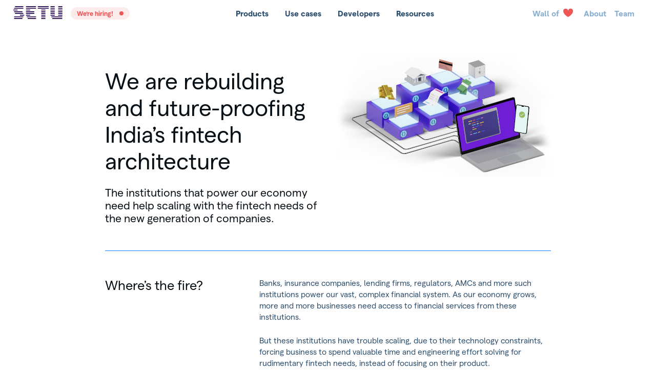

--- FILE ---
content_type: text/html
request_url: https://setu.co/about/
body_size: 53039
content:
<!DOCTYPE html><html><head><link rel="icon" type="image/svg+xml" href="/favicon.svg"/><link rel="icon" type="image/png" sizes="16x16" href="/favicon-16x16.png"/><link rel="icon" type="image/png" sizes="32x32" href="/favicon-32x32.png"/><link rel="icon" type="image/png" sizes="64x64" href="/favicon-64x64.png"/><link rel="icon" type="image/png" sizes="120x120" href="/favicon-120x120.png"/><link rel="apple-touch-icon" sizes="180x180" href="/apple-touch-icon.png"/><link rel="icon" type="image/png" sizes="192x192" href="/android-chrome-192x192.png"/><link rel="icon" type="image/png" sizes="512x512" href="/android-chrome-512x512.png"/><link rel="shortcut icon" href="/favicon.ico"/><link rel="manifest" href="/site.webmanifest"/><meta name="viewport" content="initial-scale=1.0, width=device-width"/><meta name="theme-color" content="#42cacd"/><meta charSet="utf-8"/><meta name="title" content="Setu — Fintech infrastructure for India"/><meta name="robots" content="index,follow"/><meta name="googlebot" content="index,follow"/><meta name="description" content="API infrastructure to help you reimagine financial products for the next billion users."/><meta name="twitter:card" content="summary_large_image"/><meta name="twitter:site" content="@Setu_API"/><meta name="twitter:creator" content="@Setu_API"/><meta property="og:title" content="Setu — Fintech infrastructure for India"/><meta property="og:description" content="API infrastructure to help you reimagine financial products for the next billion users."/><meta property="og:url" content="https://setu.co"/><meta property="og:type" content="website"/><meta property="og:image" content="https://setu.co/website-sm-share.jpg"/><meta property="og:site_name" content="Setu"/><title>About Setu — Setu APIs</title><meta name="next-head-count" content="28"/><meta name="google-site-verification" content="gZ42jnofdosYMWK-a8o00XfG1HpF3df6h5HHf0So4a0"/><link rel="preload" href="/_next/static/css/3d51f79e96d91cb3.css" as="style"/><link rel="stylesheet" href="/_next/static/css/3d51f79e96d91cb3.css" data-n-g=""/><noscript data-n-css=""></noscript><script defer="" nomodule="" src="/_next/static/chunks/polyfills-c67a75d1b6f99dc8.js"></script><script src="/_next/static/chunks/webpack-b708b65d631dd153.js" defer=""></script><script src="/_next/static/chunks/framework-79bce4a3a540b080.js" defer=""></script><script src="/_next/static/chunks/main-35c1de34b004922c.js" defer=""></script><script src="/_next/static/chunks/pages/_app-f988c09594b48ab9.js" defer=""></script><script src="/_next/static/chunks/7751-7cee2e7db6155102.js" defer=""></script><script src="/_next/static/chunks/pages/about-f6bc1b5132fa037f.js" defer=""></script><script src="/_next/static/A-Ajy6cNdyUlQbtjl8VWz/_buildManifest.js" defer=""></script><script src="/_next/static/A-Ajy6cNdyUlQbtjl8VWz/_ssgManifest.js" defer=""></script><style data-styled="" data-styled-version="5.3.11">.bg-hue{background-color:hsla( 212,100%,48%,1);}/*!sc*/
.bg-tint{background-color:hsla( 40,97%,61%,1);}/*!sc*/
.bg-analogue{background-color:hsla( 237,65%,76%,1);}/*!sc*/
.bg-shade{background-color:hsla( 0,0%,34%,1);}/*!sc*/
.bg-accent{background-color:hsla( 148,36%,54%,1);}/*!sc*/
.text-hue{color:hsla( 212,100%,48%,1);}/*!sc*/
.text-tint{color:hsla( 40,97%,61%,1);}/*!sc*/
.text-analogue{color:hsla( 237,65%,76%,1);}/*!sc*/
.text-shade{color:hsla( 0,0%,34%,1);}/*!sc*/
.text-accent{color:hsla( 148,36%,54%,1);}/*!sc*/
.border-hue{border:2px solid hsla( 212,100%,48%,1);}/*!sc*/
.border-tint{border:2px solid hsla( 40,97%,61%,1);}/*!sc*/
.border-analogue{border:2px solid hsla( 237,65%,76%,1);}/*!sc*/
.border-shade{border:2px solid hsla( 0,0%,34%,1);}/*!sc*/
.border-accent{border:2px solid hsla( 148,36%,54%,1);}/*!sc*/
.fill-hue{fill:hsla( 212,100%,48%,1);}/*!sc*/
.fill-tint{fill:hsla( 40,97%,61%,1);}/*!sc*/
.fill-analogue{fill:hsla( 237,65%,76%,1);}/*!sc*/
.fill-shade{fill:hsla( 0,0%,34%,1);}/*!sc*/
.fill-accent{fill:hsla( 148,36%,54%,1);}/*!sc*/
.stroke-hue{stroke:hsla( 212,100%,48%,1);}/*!sc*/
.stroke-tint{stroke:hsla( 40,97%,61%,1);}/*!sc*/
.stroke-analogue{stroke:hsla( 237,65%,76%,1);}/*!sc*/
.stroke-shade{stroke:hsla( 0,0%,34%,1);}/*!sc*/
.stroke-accent{stroke:hsla( 148,36%,54%,1);}/*!sc*/
body{font-size:0.96em;font-family:Matter;word-wrap:normal;text-rendering:optimizeLegibility;background-color:hsla( 0,0%,100%,1);}/*!sc*/
h1,h2,h3,h4,h5,h6{font-family:Matter;font-weight:400;color:#091016;line-height:1.2;margin:0;}/*!sc*/
h1{font-size:4.127824281599999em;}/*!sc*/
h2{font-size:2.8665446399999994em;}/*!sc*/
h3{font-size:1.9906559999999998em;}/*!sc*/
h4{font-size:1.6588799999999997em;}/*!sc*/
h5{font-size:1.3823999999999999em;}/*!sc*/
h6{font-size:1.152em;}/*!sc*/
@media all and (max-width :720px){h1{font-size:32px;}h2{font-size:28px;}h3{font-size:24px;}h4{font-size:20px;}h5{font-size:18px;}h6{font-size:16px;}p{font-size:14px;}h1,h2,h3,h4,h5,h6{word-wrap:break-word;}}/*!sc*/
p{font-family:Matter;color:#2d4f6d;}/*!sc*/
p,a,li,span{line-height:1.44;}/*!sc*/
a{cursor:pointer;font-family:Matter;color:hsla( 212,100%,48%,1);font-weight:bold;-webkit-transition:all 0.2s;transition:all 0.2s;width:-webkit-fit-content;width:-moz-fit-content;width:fit-content;}/*!sc*/
a:not(.ff-button):hover{color:hsla( 212,100%,65%,1);}/*!sc*/
a:active{opacity:0.72;}/*!sc*/
.font-sans{font-family:Matter;}/*!sc*/
.font-serif{font-family:FF Franziska;}/*!sc*/
.font-monospace{font-family:GT America Mono;}/*!sc*/
.sub-text{color:hsla( 209,12%,60%,1);}/*!sc*/
.text-left{text-align:left;}/*!sc*/
.text-centre,.text-center{text-align:center;}/*!sc*/
.text-right{text-align:right;}/*!sc*/
.weight-100{font-weight:100;}/*!sc*/
.weight-200{font-weight:200;}/*!sc*/
.weight-300{font-weight:300;}/*!sc*/
.weight-400{font-weight:400;}/*!sc*/
.weight-500{font-weight:500;}/*!sc*/
.weight-600{font-weight:600;}/*!sc*/
.weight-700{font-weight:700;}/*!sc*/
.weight-800{font-weight:800;}/*!sc*/
.weight-900{font-weight:900;}/*!sc*/
.text-nano{font-size:32%;}/*!sc*/
.text-micro{font-size:48%;}/*!sc*/
.text-tiny{font-size:64%;}/*!sc*/
.text-small{font-size:80%;}/*!sc*/
.text-medium{font-size:100%;}/*!sc*/
.text-large{font-size:128%;}/*!sc*/
.text-huge{font-size:160%;}/*!sc*/
::-moz-selection{background:#5403c4;color:hsla( 0,0%,100%,1);}/*!sc*/
::selection{background:#5403c4;color:hsla( 0,0%,100%,1);}/*!sc*/
code{font-family:GT America Mono;}/*!sc*/
:not(pre)> code{margin:8px 0;border-radius:4px;padding:2px 8px;border:none;background-color:#ffe1e5;color:#20014b;font-size:80%;font-weight:normal;white-space:pre-wrap;}/*!sc*/
@media all and (max-width :720px){code,:not(pre)> code{word-wrap:break-word;white-space:normal;}pre{padding:16px;}}/*!sc*/
kbd{display:inline-block;font-family:GT America Mono;margin:0 4px;padding:4px 8px;color:hsla( 0,0%,34%,1);background-color:hsla( 0,0%,97%,1);cursor:pointer;font-size:14px;line-height:1.4;border-radius:4px;text-shadow:0 1px 0 #fff;box-shadow:0 3px 0 0 rgba(0,0,0,0.16);-webkit-user-select:none;-moz-user-select:none;-ms-user-select:none;user-select:none;}/*!sc*/
kbd:active{-webkit-transform:translateY(3px);-ms-transform:translateY(3px);transform:translateY(3px);box-shadow:none;}/*!sc*/
data-styled.g4[id="sc-global-dAgoqL1"]{content:"sc-global-dAgoqL1,"}/*!sc*/
.iWFyQy{position:relative;cursor:pointer;font-family:Matter;font-weight:bold;font-size:92%;text-align:center;-webkit-text-decoration:none;text-decoration:none;line-height:1;-webkit-transition:all 0.2s ease-in-out;transition:all 0.2s ease-in-out;background-position:center;-webkit-user-select:none;-moz-user-select:none;-ms-user-select:none;user-select:none;}/*!sc*/
.iWFyQy:not([class*="padding-"]){padding:12px 24px;}/*!sc*/
.iWFyQy > *{all:unset;}/*!sc*/
.iWFyQy:active{box-shadow:none;opacity:0.72;}/*!sc*/
.iWFyQy.is-loading::after{border:3px solid;border-top-color:transparent;border-right-color:transparent;}/*!sc*/
.iWFyQy[disabled]{box-shadow:none;-webkit-user-select:none;-moz-user-select:none;-ms-user-select:none;user-select:none;pointer-events:none;opacity:0.32;-webkit-filter:grayscale(100%);filter:grayscale(100%);cursor:not-allowed;}/*!sc*/
.iWFyQy.primary{background-color:#42cacd;color:hsla( 0,0%,100%,1);border:solid #42cacd;border-width:1px;border-radius:4px;}/*!sc*/
.iWFyQy.primary:hover{background-color:#62d3d6;color:hsla( 0,0%,100%,1);border:solid #62d3d6;border-width:1px;}/*!sc*/
.iWFyQy.primary:active{background-color:#42cacd;color:hsla( 0,0%,100%,1);border:solid #42cacd;border-width:1px;}/*!sc*/
.iWFyQy.primary.is-loading::after{border:3px solid hsla( 0,0%,100%,1);border-top-color:transparent;border-right-color:transparent;}/*!sc*/
.iWFyQy.primary[disabled]{background-color:hsla( 212,100%,48%,1);color:hsla( 0,0%,100%,1);border:solid hsla( 212,100%,48%,1);border-width:1px;}/*!sc*/
.iWFyQy.secondary{background-color:#e3f7f8;color:#42cacd;border:solid #42cacd;border-radius:4px;border-width:1px;}/*!sc*/
.iWFyQy.secondary:hover{background-color:#e3f7f8;color:#42cacd;border:solid #42cacd;border-width:1px;}/*!sc*/
.iWFyQy.secondary:active{background-color:#93e1e2;color:#42cacd;border:solid #42cacd;border-width:1px;}/*!sc*/
.iWFyQy.secondary.is-loading::after{border:3px solid hsla( 0,0%,0%,1);border-top-color:transparent;border-right-color:transparent;}/*!sc*/
.iWFyQy.secondary[disabled]{background-color:#c2deff;color:hsla( 212,100%,48%,1);border:solid hsla( 212,100%,48%,1);border-width:1px;}/*!sc*/
.iWFyQy.tertiary{background-color:hsla( 0,0%,100%,0);color:#42cacd;border:solid hsla( 0,0%,100%,0);border-radius:4px;border-width:1px;}/*!sc*/
.iWFyQy.tertiary:hover{background-color:#e3f7f8;color:#42cacd;border:solid hsla( 0,0%,100%,0);border-width:1px;}/*!sc*/
.iWFyQy.tertiary:active{background-color:#c3eeef;color:#42cacd;border:solid hsla( 0,0%,100%,0);border-width:1px;}/*!sc*/
.iWFyQy.tertiary.is-loading::after{border:3px solid #42cacd;border-top-color:transparent;border-right-color:transparent;}/*!sc*/
.iWFyQy.tertiary[disabled]{background-color:hsla( 0,0%,100%,0);color:hsla( 212,100%,48%,1);border:solid hsla( 212,100%,48%,1);border-width:1px;}/*!sc*/
.iWFyQy.shape-circular{width:64px;height:64px;padding:0 !important;border-radius:50%;}/*!sc*/
.iWFyQy.shape-circular.size-tiny{width:16px;height:16px;padding:0;font-size:8px;}/*!sc*/
.iWFyQy.shape-circular.size-small{width:32px;height:32px;padding:0;font-size:12px;}/*!sc*/
.iWFyQy.shape-circular.size-medium{font-size:16px;}/*!sc*/
.iWFyQy.shape-circular.size-large{width:80px;height:80px;padding:0;font-size:24px;}/*!sc*/
.iWFyQy.shape-circular.size-huge{width:128px;height:128px;padding:0;font-size:32px;}/*!sc*/
.iWFyQy.shape-circular img{position:absolute;margin:auto;left:0;top:0;bottom:0;right:0;}/*!sc*/
.iWFyQy[class*="border-"]{border-width:1px;}/*!sc*/
.iWFyQy.border-none{border-width:0 !important;}/*!sc*/
.iWFyQy.size-tiny{padding:4px 8px;font-size:0.6666666666666667em;}/*!sc*/
.iWFyQy.size-small{padding:6px 12px;font-size:0.8em;}/*!sc*/
.iWFyQy.size-large{padding:16px 32px;font-size:1.3823999999999999em;}/*!sc*/
.iWFyQy.size-huge{padding:24px 40px;font-size:1.9906559999999998em;}/*!sc*/
.iWFyQy.is-loading{color:transparent !important;box-shadow:none;-webkit-user-select:none;-moz-user-select:none;-ms-user-select:none;user-select:none;pointer-events:none;}/*!sc*/
.iWFyQy.is-loading::after{display:block;position:absolute;margin:auto;left:0;top:0;bottom:0;right:0;height:16px;width:16px;border-radius:50%;content:"";border:3px solid;border-color:hsla( 0,84%,64%,1);border-top-color:transparent;border-right-color:transparent;-webkit-animation:spinner 0.4s infinite linear;-webkit-animation:spinner 0.4s infinite linear;animation:spinner 0.4s infinite linear;}/*!sc*/
.iWFyQy.size-tiny.is-loading::after,.iWFyQy.size-small.is-loading::after{height:8px;width:8px;}/*!sc*/
@-webkit-keyframes spinner{.iWFyQy from{-webkit-transform:rotate(0deg);}.iWFyQy to{-webkit-transform:rotate(359deg);}}/*!sc*/
@-webkit-keyframes spinner{from{-webkit-transform:rotate(0deg);-ms-transform:rotate(0deg);transform:rotate(0deg);}to{-webkit-transform:rotate(359deg);-ms-transform:rotate(359deg);transform:rotate(359deg);}}/*!sc*/
@keyframes spinner{from{-webkit-transform:rotate(0deg);-ms-transform:rotate(0deg);transform:rotate(0deg);}to{-webkit-transform:rotate(359deg);-ms-transform:rotate(359deg);transform:rotate(359deg);}}/*!sc*/
.iWFyQy.has-delete{display:-webkit-inline-box;display:-webkit-inline-flex;display:-ms-inline-flexbox;display:inline-flex;}/*!sc*/
.iWFyQy.has-delete::after{display:-webkit-inline-box;display:-webkit-inline-flex;display:-ms-inline-flexbox;display:inline-flex;position:absolute;cursor:pointer;right:8px;content:"\00d7";font-size:17px;line-height:1;-webkit-align-self:center;-ms-flex-item-align:center;align-self:center;}/*!sc*/
.iWFyQy.has-delete,.iWFyQy.size-tiny.has-delete,.iWFyQy.size-small.has-delete{padding-right:32px !important;}/*!sc*/
.iWFyQy.size-large.has-delete{padding-right:40px !important;}/*!sc*/
.iWFyQy.size-huge.has-delete{padding-right:48px !important;}/*!sc*/
.iWFyQy.size-large.has-delete::after,.iWFyQy.size-huge.has-delete::after{font-size:25px;right:16px;}/*!sc*/
.gWTekS{position:relative;cursor:pointer;font-family:Matter;font-weight:bold;font-size:92%;text-align:center;-webkit-text-decoration:none;text-decoration:none;line-height:1;-webkit-transition:all 0.2s ease-in-out;transition:all 0.2s ease-in-out;background-position:center;-webkit-user-select:none;-moz-user-select:none;-ms-user-select:none;user-select:none;}/*!sc*/
.gWTekS:not([class*="padding-"]){padding:12px 24px;}/*!sc*/
.gWTekS > *{all:unset;}/*!sc*/
.gWTekS:active{box-shadow:none;opacity:0.72;}/*!sc*/
.gWTekS.is-loading::after{border:3px solid;border-top-color:transparent;border-right-color:transparent;}/*!sc*/
.gWTekS[disabled]{box-shadow:none;-webkit-user-select:none;-moz-user-select:none;-ms-user-select:none;user-select:none;pointer-events:none;opacity:0.32;-webkit-filter:grayscale(100%);filter:grayscale(100%);cursor:not-allowed;}/*!sc*/
.gWTekS.primary{background-color:#42cacd;color:hsla( 0,0%,100%,1);border:solid #42cacd;border-width:1px;border-radius:4px;}/*!sc*/
.gWTekS.primary:hover{background-color:#62d3d6;color:hsla( 0,0%,100%,1);border:solid #62d3d6;border-width:1px;}/*!sc*/
.gWTekS.primary:active{background-color:#42cacd;color:hsla( 0,0%,100%,1);border:solid #42cacd;border-width:1px;}/*!sc*/
.gWTekS.primary.is-loading::after{border:3px solid hsla( 0,0%,100%,1);border-top-color:transparent;border-right-color:transparent;}/*!sc*/
.gWTekS.primary[disabled]{background-color:hsla( 212,100%,48%,1);color:hsla( 0,0%,100%,1);border:solid hsla( 212,100%,48%,1);border-width:1px;}/*!sc*/
.gWTekS.secondary{background-color:#e3f7f8;color:#42cacd;border:solid #42cacd;border-radius:4px;border-width:1px;}/*!sc*/
.gWTekS.secondary:hover{background-color:#e3f7f8;color:#42cacd;border:solid #42cacd;border-width:1px;}/*!sc*/
.gWTekS.secondary:active{background-color:#93e1e2;color:#42cacd;border:solid #42cacd;border-width:1px;}/*!sc*/
.gWTekS.secondary.is-loading::after{border:3px solid hsla( 0,0%,0%,1);border-top-color:transparent;border-right-color:transparent;}/*!sc*/
.gWTekS.secondary[disabled]{background-color:#c2deff;color:hsla( 212,100%,48%,1);border:solid hsla( 212,100%,48%,1);border-width:1px;}/*!sc*/
.gWTekS.tertiary{background-color:hsla( 0,0%,100%,0);color:#42cacd;border:solid hsla( 0,0%,100%,0);border-radius:4px;border-width:1px;}/*!sc*/
.gWTekS.tertiary:hover{background-color:#e3f7f8;color:#42cacd;border:solid hsla( 0,0%,100%,0);border-width:1px;}/*!sc*/
.gWTekS.tertiary:active{background-color:#c3eeef;color:#42cacd;border:solid hsla( 0,0%,100%,0);border-width:1px;}/*!sc*/
.gWTekS.tertiary.is-loading::after{border:3px solid #42cacd;border-top-color:transparent;border-right-color:transparent;}/*!sc*/
.gWTekS.tertiary[disabled]{background-color:hsla( 0,0%,100%,0);color:hsla( 212,100%,48%,1);border:solid hsla( 212,100%,48%,1);border-width:1px;}/*!sc*/
.gWTekS.shape-circular{width:64px;height:64px;padding:0 !important;border-radius:50%;}/*!sc*/
.gWTekS.shape-circular.size-tiny{width:16px;height:16px;padding:0;font-size:8px;}/*!sc*/
.gWTekS.shape-circular.size-small{width:32px;height:32px;padding:0;font-size:12px;}/*!sc*/
.gWTekS.shape-circular.size-medium{font-size:16px;}/*!sc*/
.gWTekS.shape-circular.size-large{width:80px;height:80px;padding:0;font-size:24px;}/*!sc*/
.gWTekS.shape-circular.size-huge{width:128px;height:128px;padding:0;font-size:32px;}/*!sc*/
.gWTekS.shape-circular img{position:absolute;margin:auto;left:0;top:0;bottom:0;right:0;}/*!sc*/
.gWTekS[class*="border-"]{border-width:1px;}/*!sc*/
.gWTekS.border-none{border-width:0 !important;}/*!sc*/
.gWTekS.size-tiny{padding:4px 8px;font-size:0.6666666666666667em;}/*!sc*/
.gWTekS.size-small{padding:6px 12px;font-size:0.8em;}/*!sc*/
.gWTekS.size-large{padding:16px 32px;font-size:1.3823999999999999em;}/*!sc*/
.gWTekS.size-huge{padding:24px 40px;font-size:1.9906559999999998em;}/*!sc*/
.gWTekS.is-loading{color:transparent !important;box-shadow:none;-webkit-user-select:none;-moz-user-select:none;-ms-user-select:none;user-select:none;pointer-events:none;}/*!sc*/
.gWTekS.is-loading::after{display:block;position:absolute;margin:auto;left:0;top:0;bottom:0;right:0;height:16px;width:16px;border-radius:50%;content:"";border:3px solid;border-top-color:transparent;border-right-color:transparent;-webkit-animation:spinner 0.4s infinite linear;-webkit-animation:spinner 0.4s infinite linear;animation:spinner 0.4s infinite linear;}/*!sc*/
.gWTekS.size-tiny.is-loading::after,.gWTekS.size-small.is-loading::after{height:8px;width:8px;}/*!sc*/
@-webkit-keyframes spinner{.gWTekS from{-webkit-transform:rotate(0deg);}.gWTekS to{-webkit-transform:rotate(359deg);}}/*!sc*/
@-webkit-keyframes spinner{from{-webkit-transform:rotate(0deg);-ms-transform:rotate(0deg);transform:rotate(0deg);}to{-webkit-transform:rotate(359deg);-ms-transform:rotate(359deg);transform:rotate(359deg);}}/*!sc*/
@keyframes spinner{from{-webkit-transform:rotate(0deg);-ms-transform:rotate(0deg);transform:rotate(0deg);}to{-webkit-transform:rotate(359deg);-ms-transform:rotate(359deg);transform:rotate(359deg);}}/*!sc*/
.gWTekS.has-delete{display:-webkit-inline-box;display:-webkit-inline-flex;display:-ms-inline-flexbox;display:inline-flex;}/*!sc*/
.gWTekS.has-delete::after{display:-webkit-inline-box;display:-webkit-inline-flex;display:-ms-inline-flexbox;display:inline-flex;position:absolute;cursor:pointer;right:8px;content:"\00d7";font-size:17px;line-height:1;-webkit-align-self:center;-ms-flex-item-align:center;align-self:center;}/*!sc*/
.gWTekS.has-delete,.gWTekS.size-tiny.has-delete,.gWTekS.size-small.has-delete{padding-right:32px !important;}/*!sc*/
.gWTekS.size-large.has-delete{padding-right:40px !important;}/*!sc*/
.gWTekS.size-huge.has-delete{padding-right:48px !important;}/*!sc*/
.gWTekS.size-large.has-delete::after,.gWTekS.size-huge.has-delete::after{font-size:25px;right:16px;}/*!sc*/
data-styled.g9[id="ButtonStyled--1j6qre9"]{content:"iWFyQy,gWTekS,"}/*!sc*/
.keOWWH{position:relative;width:100%;}/*!sc*/
.keOWWH[class*="border-"]{border-width:1px;}/*!sc*/
.keOWWH:not([class*="border-"]){border:1px solid #f5f5f5;}/*!sc*/
.keOWWH:not([class*="bg-"]){background-color:hsla( 0,0%,100%,1);}/*!sc*/
.keOWWH.shape-rounded{border-radius:8px;}/*!sc*/
.keOWWH.padding-all-tiny{padding:8px;}/*!sc*/
.keOWWH.padding-all-small{padding:16px;}/*!sc*/
.keOWWH.padding-all-medium{padding:32px;}/*!sc*/
.keOWWH.padding-all-large{padding:48px;}/*!sc*/
.keOWWH.padding-all-huge{padding:64px;}/*!sc*/
@media all and (max-width :600px){.keOWWH[class*="padding"]{padding:4vmin;}.keOWWH .padding-none{padding:0 !important;}}/*!sc*/
data-styled.g11[id="CardStyled--lrjl3l"]{content:"keOWWH,"}/*!sc*/
.cqsVmL{border:0;width:100%;height:1px;}/*!sc*/
.cqsVmL:not([class*="bg-"]){background-color:hsla( 212,100%,54%,1);}/*!sc*/
.cqsVmL.side-margin-nano{width:calc(100% - 2vw);}/*!sc*/
.cqsVmL.side-margin-micro{width:calc(100% - 4vw);}/*!sc*/
.cqsVmL.side-margin-tiny{width:calc(100% - 8vw);}/*!sc*/
.cqsVmL.side-margin-small{width:calc(100% - 16vw);}/*!sc*/
.cqsVmL.side-margin-medium{width:calc(100% - 24vw);}/*!sc*/
.cqsVmL.side-margin-large{width:calc(100% - 36vw);}/*!sc*/
.cqsVmL.side-margin-huge{width:calc(100% - 48vw);}/*!sc*/
@media all and (min-width :2400px){.cqsVmL.side-margin-tiny{width:calc(100% - 16vw);}.cqsVmL.side-margin-small{width:calc(100% - 24vw);}.cqsVmL.side-margin-medium{width:calc(100% - 32vw);}.cqsVmL.side-margin-large{width:calc(100% - 48vw);}.cqsVmL.side-margin-huge{width:calc(100% - 64vw);}}/*!sc*/
@media all and (max-width :1600px){.cqsVmL.side-margin-tiny{width:calc(100% - 4vw);}.cqsVmL.side-margin-small{width:calc(100% - 8vw);}.cqsVmL.side-margin-medium{width:calc(100% - 16vw);}.cqsVmL.side-margin-large{width:calc(100% - 24vw);}.cqsVmL.side-margin-huge{width:calc(100% - 32vw);}}/*!sc*/
@media all and (max-width :1200px){.cqsVmL.side-margin-tiny{width:calc(100% - 4vw);}.cqsVmL.side-margin-small{width:calc(100% - 8vw);}.cqsVmL.side-margin-medium{width:calc(100% - 12vw);}.cqsVmL.side-margin-large{width:calc(100% - 16vw);}.cqsVmL.side-margin-huge{width:calc(100% - 20vw);}}/*!sc*/
@media all and (max-width :600px){.cqsVmL[class*="side-margin-"]{width:calc(100% - 12vw);}}/*!sc*/
.cqsVmL.primary{background-color:#7a1cfc;height:1px;}/*!sc*/
.cqsVmL.secondary{background-color:#8db1d1;height:1px;}/*!sc*/
.cqsVmL.tertiary{background-color:#b9cfe3;height:1px;}/*!sc*/
data-styled.g14[id="HRuleStyled--hcqk2t"]{content:"cqsVmL,"}/*!sc*/
.fWnPod.horizontal{display:-webkit-box;display:-webkit-flex;display:-ms-flexbox;display:flex;-webkit-flex-direction:row;-ms-flex-direction:row;flex-direction:row;}/*!sc*/
.fWnPod.\31{grid-column:span 1;}/*!sc*/
.fWnPod.one-twelfth,.fWnPod.\32{grid-column:span 2;}/*!sc*/
.fWnPod.one-eighth,.fWnPod.\33{grid-column:span 3;}/*!sc*/
.fWnPod.one-sixth,.fWnPod.\34{grid-column:span 4;}/*!sc*/
.fWnPod.\35{grid-column:span 5;}/*!sc*/
.fWnPod.one-fourth,.fWnPod.\36{grid-column:span 6;}/*!sc*/
.fWnPod.\37{grid-column:span 7;}/*!sc*/
.fWnPod.one-third,.fWnPod.\38{grid-column:span 8;}/*!sc*/
.fWnPod.\39{grid-column:span 9;}/*!sc*/
.fWnPod.five-twelfth,.fWnPod.\31 0{grid-column:span 10;}/*!sc*/
.fWnPod.\31 1{grid-column:span 11;}/*!sc*/
.fWnPod.half,.fWnPod.\31 2{grid-column:span 12;}/*!sc*/
.fWnPod.\31 3{grid-column:span 13;}/*!sc*/
.fWnPod.seven-twelfth,.fWnPod.\31 4{grid-column:span 14;}/*!sc*/
.fWnPod.\31 5{grid-column:span 15;}/*!sc*/
.fWnPod.two-third,.fWnPod.\31 6{grid-column:span 16;}/*!sc*/
.fWnPod.\31 7{grid-column:span 17;}/*!sc*/
.fWnPod.three-fourth,.fWnPod.\31 8{grid-column:span 18;}/*!sc*/
.fWnPod.\31 9{grid-column:span 19;}/*!sc*/
.fWnPod.five-sixth,.fWnPod.\32 0{grid-column:span 20;}/*!sc*/
.fWnPod.seven-eighth,.fWnPod.\32 1{grid-column:span 21;}/*!sc*/
.fWnPod.eleven-twelfth,.fWnPod.\32 2{grid-column:span 22;}/*!sc*/
.fWnPod.\32 3{grid-column:span 23;}/*!sc*/
.fWnPod.whole,.fWnPod.\32 4{grid-column:span 24;}/*!sc*/
@media all and (max-width :600px){.fWnPod.\31 -on-mobile{grid-column:span 1;}.fWnPod.one-twelfth-on-mobile,.fWnPod.\32 -on-mobile{grid-column:span 2;}.fWnPod.one-eighth-on-mobile,.fWnPod.\33 -on-mobile{grid-column:span 3;}.fWnPod.one-sixth-on-mobile,.fWnPod.\34 -on-mobile{grid-column:span 4;}.fWnPod.\35 -on-mobile{grid-column:span 5;}.fWnPod.one-fourth-on-mobile,.fWnPod.\36 -on-mobile{grid-column:span 6;}.fWnPod.\37 -on-mobile{grid-column:span 7;}.fWnPod.one-third-on-mobile,.fWnPod.\38 -on-mobile{grid-column:span 8;}.fWnPod.\39 -on-mobile{grid-column:span 9;}.fWnPod.five-twelfth-on-mobile,.fWnPod.\31 0-on-mobile{grid-column:span 10;}.fWnPod.\31 1-on-mobile{grid-column:span 11;}.fWnPod.half-on-mobile,.fWnPod.\31 2-on-mobile{grid-column:span 12;}.fWnPod.\31 3-on-mobile{grid-column:span 13;}.fWnPod.seven-twelfth-on-mobile,.fWnPod.\31 4-on-mobile{grid-column:span 14;}.fWnPod.\31 5-on-mobile{grid-column:span 15;}.fWnPod.two-third-on-mobile,.fWnPod.\31 6-on-mobile{grid-column:span 16;}.fWnPod.\31 7-on-mobile{grid-column:span 17;}.fWnPod.three-fourth-on-mobile,.fWnPod.\31 8-on-mobile{grid-column:span 18;}.fWnPod.\31 9-on-mobile{grid-column:span 19;}.fWnPod.five-sixth-on-mobile,.fWnPod.\32 0-on-mobile{grid-column:span 20;}.fWnPod.seven-eighth-on-mobile,.fWnPod.\32 1-on-mobile{grid-column:span 21;}.fWnPod.eleven-twelfth-on-mobile,.fWnPod.\32 2-on-mobile{grid-column:span 22;}.fWnPod.\32 3-on-mobile{grid-column:span 23;}.fWnPod.whole-on-mobile,.fWnPod.\32 4-on-mobile{grid-column:span 24;}}/*!sc*/
@media all and (min-width :601px)and (max-width :900px){.fWnPod.\31 -on-tablet-portrait{grid-column:span 1;}.fWnPod.one-twelfth-on-tablet-portrait,.fWnPod.\32 -on-tablet-portrait{grid-column:span 2;}.fWnPod.one-eighth-on-tablet-portrait,.fWnPod.\33 -on-tablet-portrait{grid-column:span 3;}.fWnPod.one-sixth-on-tablet-portrait,.fWnPod.\34 -on-tablet-portrait{grid-column:span 4;}.fWnPod.\35 -on-tablet-portrait{grid-column:span 5;}.fWnPod.one-fourth-on-tablet-portrait,.fWnPod.\36 -on-tablet-portrait{grid-column:span 6;}.fWnPod.\37 -on-tablet-portrait{grid-column:span 7;}.fWnPod.one-third-on-tablet-portrait,.fWnPod.\38 -on-tablet-portrait{grid-column:span 8;}.fWnPod.\39 -on-tablet-portrait{grid-column:span 9;}.fWnPod.five-twelfth-on-tablet-portrait,.fWnPod.\31 0-on-tablet-portrait{grid-column:span 10;}.fWnPod.\31 1-on-tablet-portrait{grid-column:span 11;}.fWnPod.half-on-tablet-portrait,.fWnPod.\31 2-on-tablet-portrait{grid-column:span 12;}.fWnPod.\31 3-on-tablet-portrait{grid-column:span 13;}.fWnPod.seven-twelfth-on-tablet-portrait,.fWnPod.\31 4-on-tablet-portrait{grid-column:span 14;}.fWnPod.\31 5-on-tablet-portrait{grid-column:span 15;}.fWnPod.two-third-on-tablet-portrait,.fWnPod.\31 6-on-tablet-portrait{grid-column:span 16;}.fWnPod.\31 7-on-tablet-portrait{grid-column:span 17;}.fWnPod.three-fourth-on-tablet-portrait,.fWnPod.\31 8-on-tablet-portrait{grid-column:span 18;}.fWnPod.\31 9-on-tablet-portrait{grid-column:span 19;}.fWnPod.five-sixth-on-tablet-portrait,.fWnPod.\32 0-on-tablet-portrait{grid-column:span 20;}.fWnPod.seven-eighth-on-tablet-portrait,.fWnPod.\32 1-on-tablet-portrait{grid-column:span 21;}.fWnPod.eleven-twelfth-on-tablet-portrait,.fWnPod.\32 2-on-tablet-portrait{grid-column:span 22;}.fWnPod.\32 3-on-tablet-portrait{grid-column:span 23;}.fWnPod.whole-on-tablet-portrait,.fWnPod.\32 4-on-tablet-portrait{grid-column:span 24;}}/*!sc*/
@media all and (min-width :901px)and (max-width :1200px){.fWnPod.\31 -on-tablet-landscape{grid-column:span 1;}.fWnPod.one-twelfth-on-tablet-landscape,.fWnPod.\32 -on-tablet-landscape{grid-column:span 2;}.fWnPod.one-eighth-on-tablet-landscape,.fWnPod.\33 -on-tablet-landscape{grid-column:span 3;}.fWnPod.one-sixth-on-tablet-landscape,.fWnPod.\34 -on-tablet-landscape{grid-column:span 4;}.fWnPod.\35 -on-tablet-landscape{grid-column:span 5;}.fWnPod.one-fourth-on-tablet-landscape,.fWnPod.\36 -on-tablet-landscape{grid-column:span 6;}.fWnPod.\37 -on-tablet-landscape{grid-column:span 7;}.fWnPod.one-third-on-tablet-landscape,.fWnPod.\38 -on-tablet-landscape{grid-column:span 8;}.fWnPod.\39 -on-tablet-landscape{grid-column:span 9;}.fWnPod.five-twelfth-on-tablet-landscape,.fWnPod.\31 0-on-tablet-landscape{grid-column:span 10;}.fWnPod.\31 1-on-tablet-landscape{grid-column:span 11;}.fWnPod.half-on-tablet-landscape,.fWnPod.\31 2-on-tablet-landscape{grid-column:span 12;}.fWnPod.\31 3-on-tablet-landscape{grid-column:span 13;}.fWnPod.seven-twelfth-on-tablet-landscape,.fWnPod.\31 4-on-tablet-landscape{grid-column:span 14;}.fWnPod.\31 5-on-tablet-landscape{grid-column:span 15;}.fWnPod.two-third-on-tablet-landscape,.fWnPod.\31 6-on-tablet-landscape{grid-column:span 16;}.fWnPod.\31 7-on-tablet-landscape{grid-column:span 17;}.fWnPod.three-fourth-on-tablet-landscape,.fWnPod.\31 8-on-tablet-landscape{grid-column:span 18;}.fWnPod.\31 9-on-tablet-landscape{grid-column:span 19;}.fWnPod.five-sixth-on-tablet-landscape,.fWnPod.\32 0-on-tablet-landscape{grid-column:span 20;}.fWnPod.seven-eighth-on-tablet-landscape,.fWnPod.\32 1-on-tablet-landscape{grid-column:span 21;}.fWnPod.eleven-twelfth-on-tablet-landscape,.fWnPod.\32 2-on-tablet-landscape{grid-column:span 22;}.fWnPod.\32 3-on-tablet-landscape{grid-column:span 23;}.fWnPod.whole-on-tablet-landscape,.fWnPod.\32 4-on-tablet-landscape{grid-column:span 24;}}/*!sc*/
data-styled.g22[id="PortionStyled--17bdbfa"]{content:"fWnPod,"}/*!sc*/
.caRQsr{display:grid;grid-template-columns:repeat(24,1fr);}/*!sc*/
.caRQsr.no-gutters{grid-gap:0;}/*!sc*/
.caRQsr.nano-gutters{grid-gap:2px;}/*!sc*/
.caRQsr.micro-gutters{grid-gap:4px;}/*!sc*/
.caRQsr.tiny-gutters{grid-gap:8px;}/*!sc*/
.caRQsr.small-gutters{grid-gap:12px;}/*!sc*/
.caRQsr.medium-gutters{grid-gap:16px;}/*!sc*/
.caRQsr.large-gutters{grid-gap:24px;}/*!sc*/
.caRQsr.huge-gutters{grid-gap:32px;}/*!sc*/
@media all and (max-width :900px){.caRQsr.huge-gutters,.caRQsr.large-gutters,.caRQsr.medium-gutters,.caRQsr.small-gutters,.caRQsr.tiny-gutters{grid-gap:8px;}}/*!sc*/
@media all and (max-width :600px){.caRQsr.huge-gutters,.caRQsr.large-gutters,.caRQsr.medium-gutters,.caRQsr.small-gutters,.caRQsr.tiny-gutters{grid-gap:4px;}}/*!sc*/
.caRQsr.side-padding-nano{padding-left:1vw;padding-right:1vw;}/*!sc*/
.caRQsr.side-padding-micro{padding-left:2vw;padding-right:2vw;}/*!sc*/
.caRQsr.side-padding-tiny{padding-left:4vw;padding-right:4vw;}/*!sc*/
.caRQsr.side-padding-small{padding-left:8vw;padding-right:8vw;}/*!sc*/
.caRQsr.side-padding-medium{padding-left:12vw;padding-right:12vw;}/*!sc*/
.caRQsr.side-padding-large{padding-left:18vw;padding-right:18vw;}/*!sc*/
.caRQsr.side-padding-huge{padding-left:24vw;padding-right:24vw;}/*!sc*/
@media all and (min-width :2400px){.caRQsr.side-padding-tiny{padding-left:8vw;padding-right:8vw;}.caRQsr.side-padding-small{padding-left:12vw;padding-right:12vw;}.caRQsr.side-padding-medium{padding-left:16vw;padding-right:16vw;}.caRQsr.side-padding-large{padding-left:24vw;padding-right:24vw;}.caRQsr.side-padding-huge{padding-left:32vw;padding-right:32vw;}}/*!sc*/
@media all and (max-width :1600px){.caRQsr.side-padding-tiny{padding-left:2vw;padding-right:2vw;}.caRQsr.side-padding-small{padding-left:4vw;padding-right:4vw;}.caRQsr.side-padding-medium{padding-left:8vw;padding-right:8vw;}.caRQsr.side-padding-large{padding-left:12vw;padding-right:12vw;}.caRQsr.side-padding-huge{padding-left:16vw;padding-right:16vw;}}/*!sc*/
@media all and (max-width :1200px){.caRQsr.side-padding-tiny{padding-left:2vw;padding-right:2vw;}.caRQsr.side-padding-small{padding-left:4vw;padding-right:4vw;}.caRQsr.side-padding-medium{padding-left:6vw;padding-right:6vw;}.caRQsr.side-padding-large{padding-left:8vw;padding-right:8vw;}.caRQsr.side-padding-huge{padding-left:10vw;padding-right:10vw;}}/*!sc*/
@media all and (max-width :600px){.caRQsr[class*="side-padding-"]{padding-left:6vw;padding-right:6vw;}.caRQsr:not(.retain-layout-on-mobile)> .PortionStyled--17bdbfa:not([class*="on-mobile"]){grid-column:span 24;}}/*!sc*/
@media all and (min-width :601px)and (max-width :900px){.caRQsr:not(.retain-layout-on-tablet-portrait)> .PortionStyled--17bdbfa:not([class*="on-tablet-portrait"]){grid-column:span 24;}}/*!sc*/
data-styled.g23[id="RowStyled--7n9p1n"]{content:"caRQsr,"}/*!sc*/
body,html{-webkit-scroll-behavior :smooth;-moz-scroll-behavior :smooth;-ms-scroll-behavior :smooth;scroll-behavior :smooth;}/*!sc*/
p{margin :0;}/*!sc*/
a{font-family :"Matter",sans-serif;}/*!sc*/
.is-serif{font-family :"FF Franziska",sans-serif;}/*!sc*/
div[class*="border"]{border-width :1px !important;}/*!sc*/
article{display :-webkit-box;display :-webkit-flex;display :-ms-flexbox;display :flex;min-height :100vh;-webkit-flex-direction :column;-ms-flex-direction :column;flex-direction :column;}/*!sc*/
a:focus,button:focus{box-shadow :0 0 0 0.2rem rgba(0,123,255,0.25);}/*!sc*/
ul.checkmark{padding-left :0;}/*!sc*/
ul.checkmark li{position :relative;list-style-type :none;padding-left :24px;margin-bottom :1em;}/*!sc*/
ul.checkmark li:last-child{margin-bottom :0;}/*!sc*/
ul.checkmark li:before{position :absolute;display :block;content :" ";background-color :#36a168;border-radius :50%;height :18px;width :18px;left :0;top :calc(50% - 8px);}/*!sc*/
ul.checkmark li:after{position :absolute;display :block;content :" ";width :5px;height :9px;border :solid hsla( 0,0%,90%,1);border-width :0 1.6px 1.6px 0;left :7px;top :calc(50% - 4px);-webkit-transform :rotate(45deg);-ms-transform :rotate(45deg);transform :rotate(45deg);}/*!sc*/
ol li{list-style :unset;margin-bottom :24px;}/*!sc*/
li,td,label{font-family :"Matter",sans-serif;}/*!sc*/
thead td{background-color :#8db1d1;}/*!sc*/
table.striped tbody tr:not(.is-selected):nth-child(even){background-color :#f3f7fa !important;}/*!sc*/
button{white-space :nowrap;}/*!sc*/
.custom-form-element-styling input,.custom-form-element-styling select,.custom-form-element-styling textarea{border :1.6px solid #e4edf4;}/*!sc*/
.custom-form-element-styling input:focus,.custom-form-element-styling select:focus,.custom-form-element-styling textarea:focus{border :1.6px solid #42cacd;padding :12px 36px 12px 8px;}/*!sc*/
.justify-center{-webkit-box-pack:center;-webkit-justify-content :center;-ms-flex-pack:center;justify-content :center;}/*!sc*/
.cursor-pointer{cursor :pointer;}/*!sc*/
.callout{border-style :solid;border-width :0 0 0 6px;padding :8px;border-radius :4px;}/*!sc*/
.expand-card-on-hover{overflow :hidden;-webkit-transition :all 0.25s ease-in-out;transition :all 0.25s ease-in-out;}/*!sc*/
.expand-card-on-hover:hover{-webkit-transform :scale(1.008);-ms-transform :scale(1.008);transform :scale(1.008);}/*!sc*/
.expand-card-on-hover img{max-height :36px;width :auto;}/*!sc*/
.choice-card{-webkit-user-select :none;-moz-user-select :none;-ms-user-select :none;user-select :none;-webkit-transition :all 0.2s;transition :all 0.2s;}/*!sc*/
.choice-card:not(.disabled){cursor :pointer;}/*!sc*/
.choice-card.disabled{pointer-events :none;}/*!sc*/
.choice-card:hover{z-index :500;box-shadow :0 1px 2px rgba(0,0,0,0.04), 0 12px 24px rgba(0,0,0,0.08);}/*!sc*/
.choice-card:active{box-shadow :none;}/*!sc*/
.choice-card.selected{border :1px solid hsla( 148,36%,54%,1) !important;background-color :#f5faf7;color :hsla( 148,50%,42%,1);}/*!sc*/
.has-arrow{position :relative;}/*!sc*/
.has-arrow::after{display :none;content :"→";margin-left :8px;color :#42cacd;}/*!sc*/
@media (max-width :900px){.has-arrow::after{display :inline-block;}}/*!sc*/
.arrow-on-hover:hover .has-arrow::after{display :inline-block;}/*!sc*/
.capitalise-this{text-transform :capitalize;}/*!sc*/
.uppercase-this{text-transform :uppercase;}/*!sc*/
.desaturate-this{-webkit-filter :grayscale(1);filter :grayscale(1);}/*!sc*/
.sticky-intro{position :-webkit-sticky;position :sticky;top :24px;}/*!sc*/
.wrapping-list{display :-webkit-box;display :-webkit-flex;display :-ms-flexbox;display :flex;-webkit-flex-direction :row;-ms-flex-direction :row;flex-direction :row;}/*!sc*/
.wrapping-list > *:not(:last-child){margin-right :8px;}/*!sc*/
.icon-holder{width :100%;height :64px;object-fit :contain;overflow :hidden;margin-bottom :8px;}/*!sc*/
.icon-holder img{display :block;width :auto;height :inherit;}/*!sc*/
.section-heading{color :#5403c4;}/*!sc*/
.product-card{position :relative;padding-bottom :20px;border-radius :8px;min-height :140px;background-repeat :no-repeat;-webkit-transform-style :preserve-3d;-ms-transform-style :preserve-3d;transform-style :preserve-3d;background-size :80px;background-position :96% 112%;}/*!sc*/
.product-card:hover{cursor :pointer;box-shadow :0 1px 2px rgba(0,0,0,0.04), 0 12px 24px rgba(0,0,0,0.08);}/*!sc*/
.product-card .product-text{-webkit-transform :translateZ(24px);-ms-transform :translateZ(24px);transform :translateZ(24px);}/*!sc*/
.product-icon-wrapper{width :48px;height :48px;border-radius :50%;-webkit-transform :translateZ(24px);-ms-transform :translateZ(24px);transform :translateZ(24px);overflow :hidden;background-color :hsla( 174,58%,69%,1);}/*!sc*/
.product-card.Setu.UPI.Setu{background-image :url([data-uri]);background-position :96% 125%;}/*!sc*/
.product-card.Setu.UPI.Deeplinks{background-image :url([data-uri]);background-position :96% 125%;}/*!sc*/
.product-card.Setu.UPI.Flash{background-image :url([data-uri]);background-position :96% 125%;}/*!sc*/
.product-card.Setu.UPI.Recur{background-image :url([data-uri]);background-position :96% 125%;}/*!sc*/
.product-card.Setu.UPI.Oneshot{background-image :url(/_next/static/media/upi-oneshot.9fa39c87.svg);background-position :96% 125%;}/*!sc*/
.product-card.Setu.UPI.Reserve{background-image :url([data-uri]);background-position :96% 125%;}/*!sc*/
.product-card.Setu.UPI.ReservePlus{background-image :url([data-uri]);background-position :96% 125%;}/*!sc*/
.product-card.Setu.UPI.Third.Party.Verification{background-image :url([data-uri]);background-position :96% 125%;}/*!sc*/
.product-card.Setu.BBPS{background-image :url([data-uri]);background-position :96% 125%;}/*!sc*/
.product-card.BBPS.BillPay{background-image :url([data-uri]);background-position :96% 116%;}/*!sc*/
.product-card.PhonePe{background-image :url([data-uri]);}/*!sc*/
.product-card.FASTag{background-image :url([data-uri]);}/*!sc*/
.product-card.WhatsApp.Collect{background-image :url([data-uri]);}/*!sc*/
.product-card.Setu.Deposits{background-image :url([data-uri]);background-position :96% 120%;}/*!sc*/
.product-card.Setu.Insights{background-image :url([data-uri]);background-position :96% 120%;}/*!sc*/
.product-card.Setu.Lending{background-image :url([data-uri]);background-position :96% 120%;}/*!sc*/
.product-card.Lending.for.Devs{background-image :url([data-uri]);}/*!sc*/
.product-card.Setu.ONDC{background-image :url([data-uri]);}/*!sc*/
.product-card.Setu.KYC{background-image :url([data-uri]);background-position :96% 118%;}/*!sc*/
.product-card.Bank.account.verification{background-image :url([data-uri]);background-position :98% 110%;}/*!sc*/
.product-card.PAN{background-image :url([data-uri]);background-position :98% 128%;}/*!sc*/
.product-card.DigiLocker{background-image :url([data-uri]);background-position :98% 116%;}/*!sc*/
.product-card.Aadhaar{background-image :url([data-uri]);background-position :98% 116%;}/*!sc*/
.product-card.eKYC{background-image :url([data-uri]);background-position :98% 116%;}/*!sc*/
.product-card.Setu.Account.Aggregator{background-image :url([data-uri]);background-position :98% 130%;}/*!sc*/
.product-card.Setu.eSign{background-image :url([data-uri]);background-position :98% 110%;}/*!sc*/
.product-card.WhatsApp.Collect::after{position :absolute;top :0;right :24px;content :"INDUSTRY FIRST";color :hsla( 174,62%,48%,1);font-family :"Matter",sans-serif;font-size :11px;font-weight :600;background-color :hsla( 174,56%,89%,1);border-radius :0 0 4px 4px;padding :3px 8px;}/*!sc*/
.product-card.Fixed.Deposits::after{position :absolute;top :0;right :24px;content :"INDUSTRY FIRST";color :hsla( 174,62%,48%,1);font-family :"Matter",sans-serif;font-size :11px;font-weight :600;background-color :hsla( 174,56%,89%,1);border-radius :0 0 4px 4px;padding :3px 8px;}/*!sc*/
.faq-card:hover{cursor :pointer;}/*!sc*/
.flickity-enabled{position :relative;}/*!sc*/
.flickity-enabled:focus{outline :none;}/*!sc*/
.flickity-viewport{overflow :hidden;position :relative;height :100%;}/*!sc*/
.flickity-slider{position :absolute;width :100%;height :100%;}/*!sc*/
.flickity-enabled.is-draggable{-webkit-tap-highlight-color :transparent;-webkit-user-select :none;-moz-user-select :none;-ms-user-select :none;-webkit-user-select :none;-moz-user-select :none;-ms-user-select :none;user-select :none;}/*!sc*/
.flickity-enabled.is-draggable .flickity-viewport{cursor :move;cursor :-webkit--webkit-grab;cursor :-moz--webkit-grab;cursor :-webkit-grab;cursor :-webkit-grab;cursor :-moz-grab;cursor :grab;}/*!sc*/
.flickity-enabled.is-draggable .flickity-viewport.is-pointer-down{cursor :-webkit--webkit-grabbing;cursor :-moz--webkit-grabbing;cursor :-webkit-grabbing;cursor :-webkit-grabbing;cursor :-moz-grabbing;cursor :grabbing;}/*!sc*/
.bg-KYC-pill,.bg-Insights-pill,.bg-Account.Aggregator-pill{background-color :hsla( 260,55%,91%,1);}/*!sc*/
.bg-KYC-pill p,.bg-Insights-pill p,.bg-Account.Aggregator-pill p{color :hsla( 258,55%,58%,1);}/*!sc*/
.bg-BBPS.BOU-pill,.bg-BBPS.COU-pill,.bg-UPI-pill{background-color :hsla( 148,37%,88%,1);}/*!sc*/
.bg-BBPS.BOU-pill p,.bg-BBPS.COU-pill p,.bg-UPI-pill p{color :#36a168;}/*!sc*/
.highlight-hero-text{color :hsla( 258,55%,58%,1);}/*!sc*/
.flash-animation{position :relative;overflow :hidden;}/*!sc*/
.flash-animation:before{content :'';top :0;-webkit-transform :translateX(100%);-ms-transform :translateX(100%);transform :translateX(100%);width :100%;height :100%;position :absolute;z-index :1;-webkit-animation :slide 1.5s linear infinite,delay-animation 6s linear infinite;animation :slide 1.5s linear infinite,delay-animation 6s linear infinite;background :-moz-linear-gradient(left,rgba(255,255,255,0) 0%,rgba(255,255,255,0.8) 50%,rgba(128,186,232,0) 99%,rgba(125,185,232,0) 100%);background :-webkit-gradient(linear,left top,right top,color-stop(0%,rgba(255,255,255,0)),color-stop(50%,rgba(255,255,255,0.8)),color-stop(99%,rgba(128,186,232,0)),color-stop(100%,rgba(125,185,232,0)));background :-webkit-linear-gradient(left,rgba(255,255,255,0) 0%,rgba(255,255,255,0.8) 50%,rgba(128,186,232,0) 99%,rgba(125,185,232,0) 100%);background :-o-linear-gradient(left,rgba(255,255,255,0) 0%,rgba(255,255,255,0.8) 50%,rgba(128,186,232,0) 99%,rgba(125,185,232,0) 100%);background :-ms-linear-gradient(left,rgba(255,255,255,0) 0%,rgba(255,255,255,0.8) 50%,rgba(128,186,232,0) 99%,rgba(125,185,232,0) 100%);background :linear-gradient(to right,rgba(255,255,255,0) 0%,rgba(255,255,255,0.8) 50%,rgba(128,186,232,0) 99%,rgba(125,185,232,0) 100%);-webkit-filter :progid:DXImageTransform.Microsoft.gradient(startColorstr='#00ffffff',endColorstr='#007db9e8',GradientType=1);filter :progid:DXImageTransform.Microsoft.gradient(startColorstr='#00ffffff',endColorstr='#007db9e8',GradientType=1);}/*!sc*/
@-webkit-keyframes slide{0%{-webkit-transform :translateX(-100%);-ms-transform :translateX(-100%);transform :translateX(-100%);}70%{-webkit-transform :translateX(100%);-ms-transform :translateX(100%);transform :translateX(100%);}100%{-webkit-transform :translateX(100%);-ms-transform :translateX(100%);transform :translateX(100%);}}/*!sc*/
@keyframes slide{0%{-webkit-transform :translateX(-100%);-ms-transform :translateX(-100%);transform :translateX(-100%);}70%{-webkit-transform :translateX(100%);-ms-transform :translateX(100%);transform :translateX(100%);}100%{-webkit-transform :translateX(100%);-ms-transform :translateX(100%);transform :translateX(100%);}}/*!sc*/
@-webkit-keyframes delay-animation{0%{opacity :1;}50%{opacity :1;}50.01%{opacity :0;}100%{opacity :0;}}/*!sc*/
@keyframes delay-animation{0%{opacity :1;}50%{opacity :1;}50.01%{opacity :0;}100%{opacity :0;}}/*!sc*/
#top-banner-image{width :80px;margin-right :24px;display :-webkit-box;display :-webkit-flex;display :-ms-flexbox;display :flex;-webkit-align-self :flex-end;-ms-flex-item-align :end;align-self :flex-end;}/*!sc*/
data-styled.g44[id="sc-global-kwcjvb1"]{content:"sc-global-kwcjvb1,"}/*!sc*/
.eXxLHC{position :relative;z-index :50000;}/*!sc*/
@media screen and (max-width :900px){.eXxLHC{padding :8px 0;}}/*!sc*/
.eXxLHC #site-logo{width :96px;}/*!sc*/
.eXxLHC #site-logo:hover{cursor :pointer;}/*!sc*/
@media all and (max-width :600px){.eXxLHC #site-logo{width :64px;}}/*!sc*/
.eXxLHC #site-nav ul{display :-webkit-box;display :-webkit-flex;display :-ms-flexbox;display :flex;-webkit-flex-direction :row;-ms-flex-direction :row;flex-direction :row;margin :0;gap :24px;}/*!sc*/
.eXxLHC li{list-style :none;}/*!sc*/
.eXxLHC li > p{margin :1em 0;cursor :pointer;font-weight :600;position :relative;padding :0 16px;}/*!sc*/
.eXxLHC li > p::after{display :none;position :absolute;width :100%;height :3px;bottom :-16px;left :0;content :"";border-top-left-radius :3px;border-top-right-radius :3px;background-color :#42cacd;}/*!sc*/
.eXxLHC li > p a{color :#2d4f6d;padding :16px 0;}/*!sc*/
.eXxLHC .secondary-links{margin-right :16px;color :#8db1d1;}/*!sc*/
.eXxLHC .secondary-links span{position :relative;}/*!sc*/
.eXxLHC .secondary-links span svg{position :absolute;left :0;top :0;}/*!sc*/
.eXxLHC li > div{display :none;position :absolute;left :50%;-webkit-transform :translateX(-50%);-ms-transform :translateX(-50%);transform :translateX(-50%);width :60%;height :-webkit-fit-content;height :-moz-fit-content;height :fit-content;border-radius :0 0 8px 8px;border-top :1px solid #a3e5e7;box-shadow :0 8px 16px 0 rgba(0,0,0,0.08);background-color :white;}/*!sc*/
.eXxLHC li:hover > div{display :block;}/*!sc*/
.eXxLHC li:hover > p::after{display :block;}/*!sc*/
.eXxLHC li a{width :unset;}/*!sc*/
.eXxLHC .newly-badge{position :absolute;top :0;right :10%;border-radius :0 0 4px 4px;white-space :nowrap;color :#1482ff;}/*!sc*/
.eXxLHC .product-icon{min-width :48px;}/*!sc*/
.eXxLHC .header-icon{width :48px;height :48px;}/*!sc*/
.eXxLHC .product-name{position :relative;}/*!sc*/
.eXxLHC .product-name::after{display :none;content :"→";margin-left :8px;color :#42cacd;}/*!sc*/
.eXxLHC #menu-toggle h5{line-height :6px;-webkit-user-select :none;-moz-user-select :none;-ms-user-select :none;user-select :none;}/*!sc*/
.eXxLHC .mobile-menu{position :fixed;z-index :100;display :-webkit-box;display :-webkit-flex;display :-ms-flexbox;display :flex;-webkit-flex-direction :column;-ms-flex-direction :column;flex-direction :column;width :84vw;height :105vh;top :0;right :0;-webkit-transition :all 0.2s;transition :all 0.2s;-webkit-transform :translateX(100vw);-ms-transform :translateX(100vw);transform :translateX(100vw);background-color :white;padding :24px;overflow-y :scroll;border-left :1px solid #d6e4ee;box-shadow :-4px 0 12px -2px hsla(0,0%,0%,0.16);}/*!sc*/
.eXxLHC .mobile-menu.open{-webkit-transform :translateX(0);-ms-transform :translateX(0);transform :translateX(0);}/*!sc*/
.eXxLHC .mobile-menu svg{width :40px;}/*!sc*/
.eXxLHC .mobile-menu .logo-love svg{width :18px;}/*!sc*/
.eXxLHC .mobile-menu img{width :48px;}/*!sc*/
.eXxLHC .mobile-menu .FASTag img,.eXxLHC .mobile-menu .Loans.Banks img{width :50%;}/*!sc*/
.eXxLHC .mobile-menu .has-dropdown{margin-right :0;}/*!sc*/
.eXxLHC .mobile-menu .has-dropdown:hover{padding-bottom :unset;border-bottom :none;}/*!sc*/
.eXxLHC .mobile-menu .menu-close{position :absolute;top :-4px;right :2px;padding :8px 16px;font-size :32px;line-height :32px;cursor :pointer;}/*!sc*/
.eXxLHC .find-product-card{padding :12px 24px;background-color :#edf3f8;}/*!sc*/
.eXxLHC .find-product-mobile-card{background-color :#fff4e5;}/*!sc*/
.eXxLHC #hiring-alert{position :relative;padding-right :32px;}/*!sc*/
.eXxLHC #hiring-alert::after{position :absolute;top :calc(50% - 4px);right :12px;width :8px;height :8px;border-radius :50%;background-color :hsla( 0,84%,64%,1);z-index :10;content :"";-webkit-animation :blink-animation 4s linear infinite;animation :blink-animation 4s linear infinite;}/*!sc*/
@-webkit-keyframes blink-animation{0%,19.999%,22%,62.999%,64%,64.999%,70%,100%{opacity :0.99;}20%,21.999%,63%,63.999%,65%,69.999%{opacity :0.4;}}/*!sc*/
@keyframes blink-animation{0%,19.999%,22%,62.999%,64%,64.999%,70%,100%{opacity :0.99;}20%,21.999%,63%,63.999%,65%,69.999%{opacity :0.4;}}/*!sc*/
.eXxLHC .product-description{font-size :16px;white-space :break-spaces;}/*!sc*/
.eXxLHC .use-cases-heading{color :#b7cde1;}/*!sc*/
.eXxLHC .nav-product-card{position :relative;}/*!sc*/
.eXxLHC .KYC-card{background :url([object Object]) no-repeat;background-size :56px;background-position :96% 110%;}/*!sc*/
.eXxLHC .eSign-card{background :url([object Object]) no-repeat;background-size :56px;background-position :96% 110%;}/*!sc*/
.eXxLHC .Aggregator-card{background :url([object Object]) no-repeat;background-size :56px;background-position :96% 110%;}/*!sc*/
.eXxLHC .BillCollect-card{background :url([object Object]) no-repeat;background-size :56px;background-position :96% 110%;}/*!sc*/
.eXxLHC .BillPay-card{background :url([object Object]) no-repeat;background-size :56px;background-position :96% 110%;}/*!sc*/
.eXxLHC .DeepLinks-card{background :url([object Object]) no-repeat;background-size :56px;background-position :96% 110%;}/*!sc*/
.eXxLHC .FASTag-card{background :url([object Object]) no-repeat;background-size :56px;background-position :96% 110%;}/*!sc*/
.eXxLHC .Deposits-card{background :url([object Object]) no-repeat;background-size :56px;background-position :96% 110%;}/*!sc*/
.eXxLHC .Banks-card{background :url([object Object]) no-repeat;background-size :56px;background-position :96% 110%;}/*!sc*/
.eXxLHC .Seller-card{background :url([object Object]) no-repeat;background-size :56px;background-position :96% 110%;}/*!sc*/
.eXxLHC .product-link-card{margin-bottom :12px;background-color :#f8fafc;border :none;}/*!sc*/
@media screen and (max-width :800px){.eXxLHC .product-link-card{padding :6px 8px;}}/*!sc*/
.eXxLHC .setu-upi-card{border :1.5px solid #ffe7c7;background :#fff8f0;}/*!sc*/
.eXxLHC .sub-product-container{margin-left :58px;}/*!sc*/
@media screen and (max-width :800px){.eXxLHC .sub-product-container{margin-left :48px;}}/*!sc*/
.eXxLHC .sub-product-container > div{margin-bottom :4px;}/*!sc*/
.eXxLHC .sub-product-container p{font-size :0.9rem;font-weight :400;}/*!sc*/
.eXxLHC .use-case-image{display :none;width :4rem;height :4rem;}/*!sc*/
data-styled.g45[id="sc-c250cd7-0"]{content:"eXxLHC,"}/*!sc*/
.dMRJlM{background-color :#e3f7f8;margin-top :auto;}/*!sc*/
.dMRJlM img{width :40px;}/*!sc*/
.dMRJlM .footer-section{display :-webkit-box;display :-webkit-flex;display :-ms-flexbox;display :flex;-webkit-flex-direction :column;-ms-flex-direction :column;flex-direction :column;}/*!sc*/
.dMRJlM .footer-section:not(:last-child){margin-bottom :24px;}/*!sc*/
.dMRJlM .footer-section p{font-weight :600;}/*!sc*/
.dMRJlM a{font-weight :400;color :#091016;font-size :96%;margin :2px 0;}/*!sc*/
.dMRJlM .testimonial-link span{position :relative;width :18px;height :18px;}/*!sc*/
.dMRJlM .testimonial-link span svg{position :absolute;left :0;top :10%;}/*!sc*/
data-styled.g46[id="sc-36ebd03-0"]{content:"dMRJlM,"}/*!sc*/
</style></head><body><div id="__next" data-reactroot=""><header class="sc-c250cd7-0 eXxLHC"><div class="RowStyled--7n9p1n caRQsr full-width margin-bottom-none side-padding-micro large-gutters"><div class="PortionStyled--17bdbfa fWnPod full-width whole"><div class="vertically-centre-items push-to-ends"><div class="vertically-centre-items push-to-ends"><div id="site-logo" class="margin-right-nano"><svg id="logo_svg__Layer_1" xmlns="http://www.w3.org/2000/svg" x="0" y="0" viewBox="0 0 361.9 94" style="enable-background:new 0 0 361.9 94" xml:space="preserve"><style>.logo_svg__st0{fill:#20014b}</style><path class="logo_svg__st0" d="M99.3 74.9h65.4c1.7.1 3.1 1.5 3 3.3 0 1.7-1.3 3.1-3 3.1H99.3v-6.4zM233.8 74.9c1.8.1 3.2 1.5 3.3 3.3-.1 1.7-1.5 3.1-3.3 3.1H205v-6.4h28.8zM279.9 74.9h78c1.7.1 3.1 1.5 3 3.3 0 1.7-1.3 3.1-3 3.1h-78v-6.4zM105.7 87.6h59.2c1.7.1 3 1.5 3 3.3 0 1.7-1.3 3.1-3 3.1h-59.2v-6.4zM233.8 87.6c1.8.1 3.2 1.5 3.3 3.3-.1 1.7-1.5 3.1-3.3 3.1H205v-6.4h28.8zM286.2 87.6H358c1.7.1 3 1.5 3 3.3 0 1.7-1.3 3.1-3 3.1h-71.8v-6.4zM164.6 0c1.7 0 3 1.4 3 3.1 0 1.7-1.3 3.1-3 3.3H92.9V0h71.7zM258.1 0c1.7 0 3 1.4 3 3.1 0 1.7-1.3 3.1-3 3.3H180V0h78.1zM302.4 0c1.7 0 3.1 1.4 3.1 3.1 0 1.7-1.4 3.2-3.1 3.3h-28.9V0h28.9zM358.8 0c1.7 0 3.1 1.4 3.1 3.1 0 1.7-1.4 3.2-3.1 3.3h-29V0h29zM164.6 12.8c1.7 0 3 1.4 3 3.1 0 1.7-1.3 3.2-3 3.3H92.9v-6.4h71.7zM258.1 12.8c1.7 0 3 1.4 3 3.1 0 1.7-1.3 3.2-3 3.3H180v-6.4h78.1zM302.4 12.8c1.7 0 3.1 1.4 3.1 3.1 0 1.7-1.4 3.2-3.1 3.3h-28.9v-6.4h28.9zM358.8 12.8c1.7 0 3.1 1.4 3.1 3.1 0 1.7-1.4 3.2-3.1 3.3h-29v-6.4h29zM121.7 25c1.8.1 3.2 1.5 3.3 3.3-.1 1.7-1.5 3.1-3.3 3.1H92.9V25h28.8zM121.5 62.7c1.8.1 3.2 1.5 3.3 3.3-.1 1.7-1.5 3.1-3.3 3.1H92.9v-6.4h28.6zM233.8 25c1.8.1 3.2 1.5 3.3 3.3-.1 1.7-1.5 3.1-3.3 3.1H205V25h28.8zM302.3 25c1.8.1 3.2 1.5 3.3 3.3-.1 1.7-1.5 3.1-3.3 3.1h-28.8V25h28.8zM358.6 25c1.8.1 3.2 1.5 3.3 3.3-.1 1.7-1.5 3.1-3.3 3.1h-28.8V25h28.8zM152.1 37.7c1.7 0 3 1.4 3 3.1.1 1.7-1.3 3.2-3 3.3H92.9v-6.4h59.2zM233.8 37.7c1.8.1 3.2 1.5 3.3 3.3-.1 1.7-1.5 3.1-3.3 3.1H205v-6.4h28.8zM302.4 37.7c1.7 0 3.1 1.4 3.1 3.1 0 1.7-1.4 3.2-3.1 3.3h-28.9v-6.4h28.9zM358.8 37.7c1.7 0 3.1 1.4 3.1 3.1 0 1.7-1.4 3.2-3.1 3.3h-29v-6.4h29zM71.2 81.2H5.8v-6.4h65.3c1.8.1 3.1 1.5 3.2 3.3 0 1.8-1.4 3.2-3.1 3.1M64.8 94h-59v-6.4h59.1c1.7.1 3 1.5 3 3.3 0 1.7-1.3 3.1-3.1 3.1M71.4 0c1.7 0 3 1.4 3 3.1 0 1.7-1.3 3.1-3 3.3H12.2V0h59.2zM71.2 12.8c1.7 0 3 1.4 3 3.1 0 1.7-1.3 3.2-3 3.3H5.8v-6.4h65.4zM28.5 25c1.8.1 3.2 1.5 3.3 3.3-.1 1.7-1.5 3.1-3.3 3.1H0V25h28.5zM78.2 62.7c1.8.1 3.2 1.5 3.3 3.3-.1 1.7-1.5 3.1-3.3 3.1H49.4v-6.4h28.8zM64.9 37.7c1.7 0 3 1.4 3 3.1 0 1.7-1.3 3.2-3 3.3H5.8v-6.4h59.1zM71.7 56.3H12.2v-6.4h59.2c1.7.1 3 1.6 3 3.3 0 1.7-1.3 3.1-3 3.1M151.9 56.3h-59v-6.4h59.2c1.7.1 3.1 1.5 3 3.3 0 1.7-1.3 3.1-3 3.1M233.8 49.9c1.8.1 3.2 1.5 3.3 3.3-.1 1.7-1.5 3.1-3.3 3.1H205v-6.4h28.8zM302.2 56.3h-28.7v-6.4h28.9c1.7.1 3.1 1.5 3.1 3.3 0 1.7-1.4 3.1-3.1 3.1M359 56.3h-29.2v-6.4h29c1.7.1 3.1 1.5 3.1 3.3 0 1.7-1.4 3.1-3.1 3.1M233.8 62.7c1.8.1 3.2 1.5 3.3 3.3-.1 1.7-1.5 3.1-3.3 3.1H205v-6.4h28.8zM302.3 62.7c1.8.1 3.2 1.5 3.3 3.3-.1 1.7-1.5 3.1-3.3 3.1h-28.8v-6.4h28.8zM358.6 62.7c1.8.1 3.2 1.5 3.3 3.3-.1 1.7-1.5 3.1-3.3 3.1h-28.8v-6.4h28.8z"></path></svg></div><button id="hiring-alert" class="ButtonStyled--1j6qre9 iWFyQy bg-red-10 text-red-90 margin-left-nano size-small shape-curved">We’re hiring!</button></div><nav id="site-nav" class="hide-on-mobile hide-on-tablet-portrait"><ul class=""><li class=""><p class="weight-600 font-sans-serif">Products</p></li><li class=""><p class="weight-600 font-sans-serif">Use cases</p></li><li class=""><p class="weight-600 font-sans-serif">Developers</p></li><li class=""><p class="weight-600 font-sans-serif">Resources</p></li></ul></nav><div class="hide-on-mobile hide-on-tablet-portrait margin-left-micro"><a href="/testimonials" class="secondary-links padding-right-micro">Wall of  <span class="logo-love"><svg viewBox="0 0 21 19" fill="none" xmlns="http://www.w3.org/2000/svg" width="20px"><path d="M20.06 5.486a5.03 5.03 0 0 0-5.023-4.8 5.03 5.03 0 0 0-5.023 4.8A5.03 5.03 0 0 0 0 5.486c-.038 7.534 10.014 12.603 10.014 12.603S20.06 13.019 20.06 5.486Z" fill="#F05656" style="mix-blend-mode:multiply"></path></svg></span></a><a href="/about" rel="noreferrer noopener" class="secondary-links">About</a><a href="/team" rel="noreferrer noopener" class="secondary-links">Team</a></div><div id="menu-toggle" class="show-only-on-mobile show-only-on-tablet-portrait"><h5 class="weight-600 font-sans-serif text-right">—</h5><h5 class="weight-600 font-sans-serif text-right">–</h5></div></div></div></div><nav class="mobile-menu  show-only-on-mobile show-only-on-tablet-portrait"><div class="menu-close">×</div><div class="RowStyled--7n9p1n caRQsr full-width margin-bottom-nano large-gutters"><div class="PortionStyled--17bdbfa fWnPod full-width margin-bottom-micro whole whole-on-mobile"><h6 class="text-slate weight-600 font-sans-serif">PRODUCTS</h6></div><div class="PortionStyled--17bdbfa fWnPod full-width half-on-tablet-landscape half-on-tablet-portrait whole-on-mobile"><p class="uppercase-this text-teal-60 margin-bottom-nano weight-600 text-small font-sans-serif">Data</p><div class="CardStyled--lrjl3l keOWWH product-link-card padding-all-nano shape-rounded"><div class="arrow-on-hover vertically-centre-items ¸"><div class="product-icon"><svg xmlns="http://www.w3.org/2000/svg" viewBox="0 0 64 64"><defs><style>.identity_svg__primary-element{fill:#feb452}</style></defs><path class="identity_svg__primary-element" d="M29.507 35.5a9.973 9.973 0 0 0 9.798-11.952 10.02 10.02 0 0 0-7.85-7.853 10.01 10.01 0 0 0-5.771.556 9.996 9.996 0 0 0-5.992 11.195 10 10 0 0 0 9.815 8.054ZM46.419 57.008c.018.44-.042.88-.174 1.292a3.283 3.283 0 0 1-.595 1.096c-.547.655-1.275 1.047-2.047 1.104H14.87c-.783-.043-1.526-.43-2.087-1.087a3.437 3.437 0 0 1-.597-1.107A3.88 3.88 0 0 1 12 57.008v-1.936C12 44.76 18.66 38.5 27.108 38.5h4.313c8.392 0 15.108 6.26 15.108 16.572l-.11 1.936Z"></path><path d="M58.739 54.171 49.222 43.72a24.823 24.823 0 0 0 5.208-17.38 24.853 24.853 0 0 0-8.017-16.288 25.064 25.064 0 0 0-16.987-6.55 25.067 25.067 0 0 0-16.944 6.661 24.857 24.857 0 0 0-7.91 16.34 24.825 24.825 0 0 0 5.324 17.346 25.028 25.028 0 0 0 15.73 9.15 25.094 25.094 0 0 0 17.79-3.905l9.728 10.636a2.643 2.643 0 0 0 3.734 0l1.86-1.866a2.619 2.619 0 0 0 0-3.692Zm-49.9-25.838c0-4.068 1.212-8.043 3.482-11.425a20.632 20.632 0 0 1 9.269-7.573 20.733 20.733 0 0 1 11.932-1.17 20.68 20.68 0 0 1 10.575 5.627c2.888 2.876 4.855 6.54 5.652 10.53s.388 8.122-1.175 11.88a20.577 20.577 0 0 1-7.607 9.228 20.712 20.712 0 0 1-11.474 3.466 20.701 20.701 0 0 1-14.604-6.023 20.518 20.518 0 0 1-6.05-14.54Z" style="fill:#6d67ce;mix-blend-mode:multiply"></path></svg></div><p class="product-name has-arrow weight-600 font-sans-serif">KYC</p></div><div class="sub-product-container margin-top-nano"><div class="arrow-on-hover vertically-centre-items cursor-pointer"><p class="product-name has-arrow font-sans-serif">Bank account verification</p></div><div class="arrow-on-hover vertically-centre-items cursor-pointer"><p class="product-name has-arrow font-sans-serif">PAN</p></div><div class="arrow-on-hover vertically-centre-items cursor-pointer"><p class="product-name has-arrow font-sans-serif">eKYC Setu (for Aadhaar)</p></div><div class="arrow-on-hover vertically-centre-items cursor-pointer"><p class="product-name has-arrow font-sans-serif">DigiLocker</p></div></div></div><div class="CardStyled--lrjl3l keOWWH product-link-card padding-all-nano shape-rounded"><div class="arrow-on-hover vertically-centre-items ¸"><div class="product-icon"><svg xmlns="http://www.w3.org/2000/svg" viewBox="0 0 64 64"><defs><style>.esign_svg__primary-element{fill:#feb452;mix-blend-mode:multiply}</style></defs><path d="M35.161 59.63c-.302 0-.608-.067-.898-.208l-8.66-4.176-3.664 3.757c-.636.65-1.62.814-2.43.397l-9.414-4.825a2.072 2.072 0 0 1-.9-2.79 2.07 2.07 0 0 1 2.79-.9l8.053 4.127 3.639-3.73a2.074 2.074 0 0 1 2.385-.42l10.002 4.826a2.074 2.074 0 0 1-.902 3.941Z" style="fill:#6d67ce"></path><path d="M47.878 4.6a2.103 2.103 0 0 1 2.452.4l4.074 4.074c.643.643.817 1.614.412 2.428-1.627 3.266-6.029 11.634-10.586 16.215-5.815 5.845-17.754 11.427-17.754 11.427l-6.23-6.23s5.707-11.833 11.543-17.639c4.563-4.54 12.836-9.008 16.089-10.675Z" style="fill:#ffe9cc"></path><path class="esign_svg__primary-element" d="m10.702 47.286.863-9.256 11.114-4.635 3.387 3.387-4.211 11.538-8.634 1.336a2.17 2.17 0 0 1-1.487-.3l4.485-4.857a2.041 2.041 0 1 0-.75-.693l-4.456 4.827a2.169 2.169 0 0 1-.311-1.347ZM52.257 10.364a2.117 2.117 0 0 1 0 2.994L42.253 23.362a2.117 2.117 0 0 1-2.994-2.994l10.004-10.004a2.117 2.117 0 0 1 2.994 0Z"></path></svg></div><p class="product-name has-arrow weight-600 font-sans-serif">eSign gateway</p></div></div><div class="CardStyled--lrjl3l keOWWH product-link-card padding-all-nano shape-rounded"><div class="arrow-on-hover vertically-centre-items ¸"><div class="product-icon"><svg xmlns="http://www.w3.org/2000/svg" viewBox="0 0 64 64"><defs><style>.aa_svg__secondary-element{fill:#6d67ce;mix-blend-mode:multiply}</style></defs><path d="M4 11.179c.005-.58.245-1.134.666-1.542A2.28 2.28 0 0 1 6.251 9h17.091a2.281 2.281 0 0 1 1.71.758l5.778 6.517c.423.48 1.514.538 2.172.538h25.219c1.238 0 1.779 1.19 1.779 2.389v33.619a2.152 2.152 0 0 1-.663 1.545 2.257 2.257 0 0 1-1.588.634H6.251a2.28 2.28 0 0 1-1.585-.637A2.174 2.174 0 0 1 4 52.821V11.179Z" style="fill:#ffe9cc"></path><path d="M34.062 14h24.927a.986.986 0 0 0 .915-.557.984.984 0 0 0-.14-1.061l-2.1-2.617a1.97 1.97 0 0 0-1.56-.764H31.02a.978.978 0 0 0-.775 1.627l2.257 2.617a1.967 1.967 0 0 0 1.56.755Z" style="fill:#feb452"></path><path class="aa_svg__secondary-element" d="M45 33.677H17a1.678 1.678 0 1 1 0-3.355h24.16l-4.795-5.183a1.677 1.677 0 1 1 2.463-2.279l7.404 8A1.678 1.678 0 0 1 45 33.677ZM24.404 47.677a1.67 1.67 0 0 1-1.15-.456l-7.404-6.966a1.678 1.678 0 0 1 1.148-2.9l28-.033H45a1.678 1.678 0 0 1 .002 3.355l-23.775.029 4.327 4.072a1.678 1.678 0 0 1-1.15 2.9Z"></path></svg></div><p class="product-name has-arrow weight-600 font-sans-serif">Account Aggregator gateway</p></div></div><div class="CardStyled--lrjl3l keOWWH product-link-card padding-all-nano shape-rounded"><div class="arrow-on-hover vertically-centre-items ¸"><div class="product-icon"><svg viewBox="0 0 64 64" fill="none" xmlns="http://www.w3.org/2000/svg"><path d="m59.2 49.114-5.844-6.418a15.243 15.243 0 0 0-1.725-20.674A15.393 15.393 0 0 0 41.2 18a15.393 15.393 0 0 0-10.404 4.09 15.243 15.243 0 0 0-1.588 20.684 15.37 15.37 0 0 0 9.659 5.619 15.41 15.41 0 0 0 10.923-2.397l5.974 6.53a1.62 1.62 0 0 0 1.767.351c.197-.081.375-.2.526-.35l1.142-1.146a1.61 1.61 0 0 0 0-2.267ZM28.56 33.248c0-2.497.744-4.938 2.137-7.015a12.67 12.67 0 0 1 5.691-4.65 12.734 12.734 0 0 1 7.328-.719c2.46.487 4.72 1.69 6.493 3.456a12.61 12.61 0 0 1 3.47 6.465c.49 2.449.239 4.988-.721 7.295a12.639 12.639 0 0 1-4.671 5.667 12.721 12.721 0 0 1-16.013-1.57 12.599 12.599 0 0 1-3.714-8.929Z" fill="#fff"></path><path fill-rule="evenodd" clip-rule="evenodd" d="M31.042 52.121V48H4.855a.853.853 0 0 0-.854.853v3.268a6.692 6.692 0 0 0 6.556 6.829h27.04a6.69 6.69 0 0 1-6.555-6.829ZM29.634 10.849V16h26.5c.23 0 .45-.09.612-.25a.852.852 0 0 0 .253-.606v-4.295a6.66 6.66 0 0 0-.463-2.58 6.704 6.704 0 0 0-1.423-2.207 6.773 6.773 0 0 0-2.167-1.5A6.824 6.824 0 0 0 50.365 4H23c.89.018 1.767.21 2.581.563a6.773 6.773 0 0 1 2.168 1.5 6.704 6.704 0 0 1 1.423 2.207 6.66 6.66 0 0 1 .462 2.579Z" fill="#fff"></path><path fill-rule="evenodd" clip-rule="evenodd" d="M29.634 10.849V16h26.5c.23 0 .45-.09.612-.25a.852.852 0 0 0 .253-.606v-4.295a6.66 6.66 0 0 0-.463-2.58 6.704 6.704 0 0 0-1.423-2.207 6.773 6.773 0 0 0-2.167-1.5A6.824 6.824 0 0 0 50.365 4H23c.89.018 1.767.21 2.581.563a6.773 6.773 0 0 1 2.168 1.5 6.704 6.704 0 0 1 1.423 2.207 6.66 6.66 0 0 1 .462 2.579Z" fill="#FEB452" style="mix-blend-mode:multiply"></path><path fill-rule="evenodd" clip-rule="evenodd" d="M44.096 10.828v5.122H17.637a.853.853 0 0 1-.853-.854v-4.268A6.693 6.693 0 0 1 23.339 4h27.312a6.692 6.692 0 0 0-6.555 6.828Z" fill="#FFE9CB"></path><path d="M9 11a7 7 0 0 1 7-7h28v48a7 7 0 0 1-7 7H11a2 2 0 0 1-2-2V11Z" fill="#FFE9CB"></path><path fill-rule="evenodd" clip-rule="evenodd" d="M31.042 52.121V48H4.855a.853.853 0 0 0-.854.853v3.268a6.692 6.692 0 0 0 6.556 6.829h27.04a6.69 6.69 0 0 1-6.555-6.829Z" fill="#FEB452"></path><path d="M41.057 43a10 10 0 1 0-.002-20.001A10 10 0 0 0 41.057 43Z" fill="#FEB452"></path><path d="m59.2 49.114-5.844-6.418a15.243 15.243 0 0 0-1.725-20.674A15.393 15.393 0 0 0 41.2 18a15.393 15.393 0 0 0-10.404 4.09 15.243 15.243 0 0 0-1.588 20.684 15.37 15.37 0 0 0 9.659 5.619 15.41 15.41 0 0 0 10.923-2.397l5.974 6.53a1.62 1.62 0 0 0 1.767.351c.197-.081.375-.2.526-.35l1.142-1.146a1.61 1.61 0 0 0 0-2.267ZM28.56 33.248c0-2.497.744-4.938 2.137-7.015a12.67 12.67 0 0 1 5.691-4.65 12.734 12.734 0 0 1 7.328-.719c2.46.487 4.72 1.69 6.493 3.456a12.61 12.61 0 0 1 3.47 6.465c.49 2.449.239 4.988-.721 7.295a12.639 12.639 0 0 1-4.671 5.667 12.721 12.721 0 0 1-16.013-1.57 12.599 12.599 0 0 1-3.714-8.929Z" fill="#6D67CE" style="mix-blend-mode:multiply"></path><path d="M41.38 46.157c7.16 0 12.965-5.78 12.965-12.91 0-7.129-5.805-12.908-12.966-12.908-7.16 0-12.965 5.78-12.965 12.909 0 7.13 5.805 12.909 12.965 12.909Z" fill="#FFE1BA" style="mix-blend-mode:multiply" opacity="0.3"></path><path d="M45.92 27.667h-8.863v1.389h2.794c1.303 0 2.126.634 2.349 1.68h-5.143v1.217h5.142c-.222 1.045-1.062 1.663-2.348 1.663h-2.794v1.388h2.965l2.486 4.663h1.8l-2.674-4.886c1.2-.428 2.005-1.474 2.194-2.828h2.091v-1.217h-2.09c-.104-.738-.395-1.355-.91-1.852h3v-1.217Z" fill="#fff"></path></svg></div><p class="product-name has-arrow weight-600 font-sans-serif">Insights</p></div></div></div><div class="PortionStyled--17bdbfa fWnPod full-width half-on-tablet-landscape half-on-tablet-portrait whole-on-mobile"><p class="uppercase-this text-teal-60 margin-bottom-nano weight-600 text-small font-sans-serif">Payments</p><div class="CardStyled--lrjl3l keOWWH product-link-card padding-all-nano shape-rounded"><div class="arrow-on-hover vertically-centre-items ¸"><div class="product-icon"><svg xmlns="http://www.w3.org/2000/svg" viewBox="0 0 64 64"><defs><style>.bill-collect_svg__secondary-element{fill:#1275e5;mix-blend-mode:multiply}.bill-collect_svg__background{fill:#cde7d9}</style></defs><path d="M33.407 11.517v10.12h26.187a.855.855 0 0 0 .854-.853v-9.267a6.688 6.688 0 0 0-4.005-6.268 6.692 6.692 0 0 0-2.55-.56h-27.04a6.692 6.692 0 0 1 6.554 6.828Z" style="fill:#36a168"></path><path class="bill-collect_svg__background" d="M47.646 11.517v5.12H21.187a.853.853 0 0 1-.853-.853v-4.267a6.688 6.688 0 0 1 4.005-6.268 6.687 6.687 0 0 1 2.55-.56h27.312a6.687 6.687 0 0 0-6.098 4.256 6.688 6.688 0 0 0-.457 2.572Z"></path><path class="bill-collect_svg__background" d="M19.315 4.688h28.33v53.98a.424.424 0 0 1-.236.382.429.429 0 0 1-.447-.04l-4.635-3.534a.852.852 0 0 0-1.033 0l-4.797 3.662a.853.853 0 0 1-1.032 0l-4.797-3.662a.857.857 0 0 0-1.042 0l-4.797 3.662a.853.853 0 0 1-1.032 0L19 55.476a.855.855 0 0 0-1.033 0l-4.635 3.534a.426.426 0 0 1-.683-.341V11.243a6.616 6.616 0 0 1 6.666-6.555Z"></path><path class="bill-collect_svg__secondary-element" d="M27.55 18.688h-22a2 2 0 0 0-2 2v18a2 2 0 0 0 2 2h22v-22ZM27.55 43.688v-28a1 1 0 1 1 2 0v28a1 1 0 1 1-2 0Z"></path><path d="M17.89 22.688H7.55v1.62h3.26c1.52 0 2.48.74 2.74 1.96h-6v1.42h6c-.26 1.22-1.24 1.94-2.74 1.94H7.55v1.62h3.46l2.9 5.44h2.1l-3.12-5.7c1.4-.5 2.34-1.72 2.56-3.3h2.44v-1.42h-2.44c-.12-.86-.46-1.58-1.06-2.16h3.5v-1.42Z" style="fill:#cce4ff"></path></svg></div><p class="product-name has-arrow weight-600 font-sans-serif">BBPS</p></div><div class="sub-product-container margin-top-nano"><div class="arrow-on-hover vertically-centre-items cursor-pointer"><p class="product-name has-arrow font-sans-serif">BBPS BOU</p></div><div class="arrow-on-hover vertically-centre-items cursor-pointer"><p class="product-name has-arrow font-sans-serif">BBPS COU</p></div></div></div><div class="CardStyled--lrjl3l keOWWH product-link-card padding-all-nano shape-rounded"><div class="arrow-on-hover vertically-centre-items ¸"><div class="product-icon"><svg viewBox="0 0 64 64" fill="none" xmlns="http://www.w3.org/2000/svg"><path fill-rule="evenodd" clip-rule="evenodd" d="M32.857 11.828V21.95h26.187a.853.853 0 0 0 .854-.854v-9.268A6.693 6.693 0 0 0 53.342 5h-27.04a6.692 6.692 0 0 1 6.555 6.828Z" fill="#36A168"></path><path fill-rule="evenodd" clip-rule="evenodd" d="M47.096 11.828v5.122H20.637a.853.853 0 0 1-.853-.854v-4.268A6.693 6.693 0 0 1 26.339 5h27.312a6.692 6.692 0 0 0-6.555 6.828Z" fill="#D7ECE1"></path><path fill-rule="evenodd" clip-rule="evenodd" d="M18.765 5h28.33v53.98a.426.426 0 0 1-.684.342l-4.634-3.534a.853.853 0 0 0-1.033 0l-4.797 3.662a.854.854 0 0 1-1.033 0l-4.797-3.662a.854.854 0 0 0-1.04 0l-4.798 3.662a.854.854 0 0 1-1.033 0l-4.797-3.662a.853.853 0 0 0-1.032 0l-4.635 3.534a.427.427 0 0 1-.683-.341V11.555A6.615 6.615 0 0 1 18.765 5Z" fill="#D7ECE1"></path><path d="M6.848 33.857c.046-.4.003-.804-.124-1.184a2.656 2.656 0 0 0-.612-1.006A3.252 3.252 0 0 0 4 31.092V28.91a3.11 3.11 0 0 0 2.12-.633c.263-.262.463-.584.584-.941.128-.353.177-.732.144-1.108v-2.715a3.712 3.712 0 0 1 .8-2.548c.309-.33.683-.586 1.096-.75.412-.168.855-.24 1.296-.208H13v2.357h-1.536a4.406 4.406 0 0 0-.992.083c-.238.045-.46.157-.64.325a1.24 1.24 0 0 0-.344.65 4.746 4.746 0 0 0-.088 1.116v2.498a2.715 2.715 0 0 1-.728 2.09 3.131 3.131 0 0 1-1.912.792v.208c.71.03 1.386.326 1.904.833.25.283.445.614.576.974.12.364.175.748.16 1.133v2.448c-.01.365.027.729.112 1.083.041.249.16.477.336.65.181.17.406.284.648.324.33.061.665.09 1 .084H13v2.34h-2.96a2.979 2.979 0 0 1-1.24-.192 3.166 3.166 0 0 1-1.12-.641 3.416 3.416 0 0 1-.672-1.208c-.145-.45-.2-.926-.16-1.399v-2.698ZM35.176 36.51c.033.468-.024.938-.168 1.383a3.07 3.07 0 0 1-1.17 1.592c-.549.38-1.204.558-1.862.506H29v-2.373h1.536c.335.006.67-.022 1-.083.242-.041.467-.154.648-.325a1.24 1.24 0 0 0 .344-.65c.072-.355.096-.72.072-1.082V33.03a2.99 2.99 0 0 1 .16-1.15c.126-.365.322-.699.576-.982a2.846 2.846 0 0 1 1.96-.833v-.208a3.137 3.137 0 0 1-1.904-.833 2.69 2.69 0 0 1-.608-.94 2.702 2.702 0 0 1-.184-1.125v-2.498a4.083 4.083 0 0 0-.12-1.083 1.382 1.382 0 0 0-.352-.657 1.324 1.324 0 0 0-.632-.325 5.452 5.452 0 0 0-.976-.084H29v-2.306h2.976c.44-.027.882.04 1.296.2.414.167.79.422 1.104.75.561.716.847 1.624.8 2.547v2.748c-.031.378.015.758.136 1.116.12.365.32.695.584.966a3.109 3.109 0 0 0 2.104.608v2.148a3.262 3.262 0 0 0-2.112.6 2.604 2.604 0 0 0-.608.99c-.126.377-.17.779-.128 1.175l.024 2.656Z" fill="#1482FF" style="mix-blend-mode:multiply"></path><path d="M24.243 20 29 29.501 19 39l5.243-19Z" fill="#36A168"></path><path d="M20.248 20 25 29.501 15 39l5.248-19Z" fill="#F05656"></path></svg></div><p class="product-name has-arrow weight-600 font-sans-serif">UPI</p></div><div class="sub-product-container margin-top-nano"><div class="arrow-on-hover vertically-centre-items cursor-pointer"><p class="product-name has-arrow font-sans-serif">Recur</p></div><div class="arrow-on-hover vertically-centre-items cursor-pointer"><p class="product-name has-arrow font-sans-serif">Deeplinks</p></div><div class="arrow-on-hover vertically-centre-items cursor-pointer"><p class="product-name has-arrow font-sans-serif">Flash</p></div><div class="arrow-on-hover vertically-centre-items cursor-pointer"><p class="product-name has-arrow font-sans-serif">Reserve</p></div><div class="arrow-on-hover vertically-centre-items cursor-pointer"><p class="product-name has-arrow font-sans-serif">Reserve Plus</p></div><div class="arrow-on-hover vertically-centre-items cursor-pointer"><p class="product-name has-arrow font-sans-serif">Third Party Verification</p></div></div></div></div></div><div class="RowStyled--7n9p1n caRQsr full-width margin-bottom-small huge-gutters"><div class="PortionStyled--17bdbfa fWnPod full-width whole"><div class="CardStyled--lrjl3l keOWWH find-product-mobile-card padding-all-nano shape-rounded"><p class="margin-bottom-nano font-sans-serif">Answer a few questions to find the product best suited to your needs.</p><button class="ButtonStyled--1j6qre9 gWTekS shadow-mild secondary">Find a product</button></div></div></div><div class="RowStyled--7n9p1n caRQsr full-width margin-bottom-small huge-gutters"><div class="PortionStyled--17bdbfa fWnPod full-width margin-bottom-micro whole whole-on-tablet-portrait whole-on-mobile"><h6 class="text-slate weight-600 font-sans-serif">USE CASES</h6></div><div class="PortionStyled--17bdbfa fWnPod full-width margin-bottom-micro half-on-tablet-landscape half-on-tablet-portrait half-on-mobile"><div class="vertically-centre-items"><img class="use-case-image" src="/_next/static/media/lending.97520821.webp" alt="industry-image" loading="lazy"/><p class="full-width weight-600 font-sans-serif text-left">Lending</p></div></div><div class="PortionStyled--17bdbfa fWnPod full-width margin-bottom-micro half-on-tablet-landscape half-on-tablet-portrait half-on-mobile"><div class="vertically-centre-items"><img class="use-case-image" src="/_next/static/media/wealthtech.9494cc6c.webp" alt="industry-image" loading="lazy"/><p class="full-width weight-600 font-sans-serif text-left">WealthTech</p></div></div><div class="PortionStyled--17bdbfa fWnPod full-width margin-bottom-micro half-on-tablet-landscape half-on-tablet-portrait half-on-mobile"><div class="vertically-centre-items"><img class="use-case-image" src="/_next/static/media/insurance.6b9854b0.webp" alt="industry-image" loading="lazy"/><p class="full-width weight-600 font-sans-serif text-left">Insurance</p></div></div><div class="PortionStyled--17bdbfa fWnPod full-width margin-bottom-micro half-on-tablet-landscape half-on-tablet-portrait half-on-mobile"><div class="vertically-centre-items"><img class="use-case-image" src="/_next/static/media/banking.b0a9e4d5.webp" alt="industry-image" loading="lazy"/><p class="full-width weight-600 font-sans-serif text-left">Banking Partnerships</p></div></div></div><div class="RowStyled--7n9p1n caRQsr full-width margin-bottom-small huge-gutters"><div class="PortionStyled--17bdbfa fWnPod full-width margin-bottom-micro whole whole-on-tablet-portrait whole-on-mobile"><h6 class="text-slate weight-600 font-sans-serif">DEVELOPERS</h6></div><div class="PortionStyled--17bdbfa fWnPod full-width margin-bottom-micro half-on-tablet-landscape half-on-tablet-portrait half-on-mobile"><a href="https://docs.setu.co" target="_blank" class=""><div class="vertically-centre-items"><div class="icon-large margin-right-nano"><svg viewBox="0 0 64 64" fill="none" xmlns="http://www.w3.org/2000/svg"><path d="M48.08 64H9a2 2 0 0 1-2-2V14L21 0h27.08a2 2 0 0 1 2 2v60a2 2 0 0 1-2 2Z" fill="#DBE6F0"></path><path d="M21 0 7 14h12a2 2 0 0 0 2-2V0Z" fill="#B7CDE1" style="mix-blend-mode:multiply"></path><path d="M31.294 32h-17.54c-.969 0-1.754.895-1.754 2s.785 2 1.754 2h17.54c.968 0 1.754-.895 1.754-2s-.786-2-1.754-2Z" fill="#FE90A0"></path><path d="M19.924 40H13.98A1.99 1.99 0 0 0 12 42c0 1.105.887 2 1.981 2h5.943a1.99 1.99 0 0 0 1.98-2c0-1.105-.886-2-1.98-2Z" fill="#F05656"></path><path d="M54.402 40H25.788c-.987 0-1.788.895-1.788 2s.8 2 1.788 2h28.614c.988 0 1.788-.895 1.788-2s-.8-2-1.788-2Z" fill="#1482FF"></path><path d="M42.402 48H13.788c-.987 0-1.788.895-1.788 2s.8 2 1.788 2h28.614c.988 0 1.788-.895 1.788-2s-.8-2-1.788-2ZM57.563 32H37.96c-1.082 0-1.96.895-1.96 2s.878 2 1.96 2h19.603c1.083 0 1.96-.895 1.96-2s-.877-2-1.96-2Z" fill="#FEB452"></path><rect x="12" y="24" width="32" height="4" rx="2" fill="#42CACD"></rect></svg></div><p class="full-width weight-600 font-sans-serif text-left">API docs</p></div></a></div><div class="PortionStyled--17bdbfa fWnPod full-width margin-bottom-micro half-on-tablet-landscape half-on-tablet-portrait half-on-mobile"><a href="https://api-playground.setu.co" target="_blank" class=""><div class="vertically-centre-items"><div class="icon-large margin-right-nano"><svg viewBox="0 0 64 64" fill="none" xmlns="http://www.w3.org/2000/svg"><path d="M32.188 43.33a3.73 3.73 0 0 0-.178-1.629c-.186-.525-.491-1-.891-1.387a4.927 4.927 0 0 0-3.119-.84V36.43a4.825 4.825 0 0 0 3.132-.878 3.54 3.54 0 0 0 1.056-2.865V28.87a5.004 5.004 0 0 1 1.184-3.577 4.407 4.407 0 0 1 1.617-1.057c.62-.2 1.274-.273 1.922-.216h4.367v3.297h-2.279a7.024 7.024 0 0 0-1.464.114c-.351.06-.678.22-.942.459a1.783 1.783 0 0 0-.51.904 6.366 6.366 0 0 0-.127 1.553v3.45a3.717 3.717 0 0 1-.216 1.578c-.17.52-.463.991-.853 1.375a4.787 4.787 0 0 1-2.813 1.108v.293c1.04.039 2.032.444 2.8 1.145.358.368.643.8.84 1.273.189.509.271 1.05.242 1.592v3.5c-.014.51.041 1.02.166 1.515.063.351.237.672.496.917.267.24.6.396.955.446.488.087.982.13 1.477.127h2.215v3.233h-4.354a4.835 4.835 0 0 1-1.858-.254 4.72 4.72 0 0 1-1.63-.891 4.645 4.645 0 0 1-.993-1.694 4.812 4.812 0 0 1-.242-1.947V43.33ZM55.663 47.047a4.8 4.8 0 0 1-1.273 3.616c-.47.423-1.02.748-1.617.954a4.839 4.839 0 0 1-1.858.255H46.56V48.6h2.266c.495.003.99-.04 1.477-.127.355-.05.688-.205.955-.446a1.77 1.77 0 0 0 .509-.916c.092-.478.126-.965.102-1.451v-3.463a3.946 3.946 0 0 1 1.082-2.992 4.354 4.354 0 0 1 2.89-1.145v-.293a4.724 4.724 0 0 1-2.801-1.108 3.73 3.73 0 0 1-.904-1.273 3.666 3.666 0 0 1-.267-1.566v-3.437a4.964 4.964 0 0 0-.179-1.502 1.77 1.77 0 0 0-.509-.917 1.923 1.923 0 0 0-.942-.458 7.74 7.74 0 0 0-1.438-.115H46.56v-3.373h4.354a4.442 4.442 0 0 1 1.91.28 4.533 4.533 0 0 1 1.616 1.044 5.016 5.016 0 0 1 1.184 3.552v3.819a3.59 3.59 0 0 0 .204 1.553c.185.483.476.918.853 1.273a4.812 4.812 0 0 0 3.106.84v3.004a4.927 4.927 0 0 0-3.119.84 3.666 3.666 0 0 0-.891 1.376 3.82 3.82 0 0 0-.178 1.642l.063 3.806Z" fill="#fff"></path><path d="M20 11a7 7 0 0 1 7-7h2a7 7 0 0 1 7 7v7.348a7 7 0 0 0 .739 3.13L50.935 49.87C53.262 54.523 49.877 60 44.674 60H11.326c-5.203 0-8.588-5.476-6.26-10.13L19.26 21.478a7 7 0 0 0 .739-3.13V11Z" fill="#B7CDE1"></path><rect x="17" y="4" width="22" height="6" rx="2" fill="#B7CDE1"></rect><rect x="17" y="4" width="22" height="6" rx="2" fill="#B7CDE1" style="mix-blend-mode:multiply"></rect><path d="M19.923 28.308A4 4 0 0 1 23.548 26h8.905a4 4 0 0 1 3.624 2.308l10.267 22C47.58 52.96 45.646 56 42.719 56H13.281c-2.927 0-4.863-3.04-3.625-5.691l10.267-22Z" fill="#DBE6F0"></path><path d="M32.188 43.33a3.73 3.73 0 0 0-.178-1.629c-.186-.525-.491-1-.891-1.387a4.927 4.927 0 0 0-3.119-.84V36.43a4.825 4.825 0 0 0 3.132-.878 3.54 3.54 0 0 0 1.056-2.865V28.87a5.004 5.004 0 0 1 1.184-3.577 4.407 4.407 0 0 1 1.617-1.057c.62-.2 1.274-.273 1.922-.216h4.367v3.297h-2.279a7.024 7.024 0 0 0-1.464.114c-.351.06-.678.22-.942.459a1.783 1.783 0 0 0-.51.904 6.366 6.366 0 0 0-.127 1.553v3.45a3.717 3.717 0 0 1-.216 1.578c-.17.52-.463.991-.853 1.375a4.787 4.787 0 0 1-2.813 1.108v.293c1.04.039 2.032.444 2.8 1.145.358.368.643.8.84 1.273.189.509.271 1.05.242 1.592v3.5c-.014.51.041 1.02.166 1.515.063.351.237.672.496.917.267.24.6.396.955.446.488.087.982.13 1.477.127h2.215v3.233h-4.354a4.835 4.835 0 0 1-1.858-.254 4.72 4.72 0 0 1-1.63-.891 4.645 4.645 0 0 1-.993-1.694 4.812 4.812 0 0 1-.242-1.947V43.33ZM55.663 47.047a4.8 4.8 0 0 1-1.273 3.616c-.47.423-1.02.748-1.617.954a4.839 4.839 0 0 1-1.858.255H46.56V48.6h2.266c.495.003.99-.04 1.477-.127.355-.05.688-.205.955-.446a1.77 1.77 0 0 0 .509-.916c.092-.478.126-.965.102-1.451v-3.463a3.946 3.946 0 0 1 1.082-2.992 4.354 4.354 0 0 1 2.89-1.145v-.293a4.724 4.724 0 0 1-2.801-1.108 3.73 3.73 0 0 1-.904-1.273 3.666 3.666 0 0 1-.267-1.566v-3.437a4.964 4.964 0 0 0-.179-1.502 1.77 1.77 0 0 0-.509-.917 1.923 1.923 0 0 0-.942-.458 7.74 7.74 0 0 0-1.438-.115H46.56v-3.373h4.354a4.442 4.442 0 0 1 1.91.28 4.533 4.533 0 0 1 1.616 1.044 5.016 5.016 0 0 1 1.184 3.552v3.819a3.59 3.59 0 0 0 .204 1.553c.185.483.476.918.853 1.273a4.812 4.812 0 0 0 3.106.84v3.004a4.927 4.927 0 0 0-3.119.84 3.666 3.666 0 0 0-.891 1.376 3.82 3.82 0 0 0-.178 1.642l.063 3.806Z" fill="#42CACD" style="mix-blend-mode:multiply"></path></svg></div><p class="full-width weight-600 font-sans-serif text-left">API playground</p></div></a></div><div class="PortionStyled--17bdbfa fWnPod full-width margin-bottom-micro half-on-tablet-landscape half-on-tablet-portrait half-on-mobile"><a href="https://bridge.setu.co/v2" target="_blank" class=""><div class="vertically-centre-items"><div class="icon-large margin-right-nano"><svg viewBox="0 0 64 64" fill="none" xmlns="http://www.w3.org/2000/svg"><g clip-path="url(#Bridge_svg__a)"><path d="M61.71 53H2.29a2.23 2.23 0 0 1-1.62-.7A2.46 2.46 0 0 1 0 50.6V7.4a2.46 2.46 0 0 1 .67-1.7A2.23 2.23 0 0 1 2.29 5h59.42a2.23 2.23 0 0 1 1.62.7A2.46 2.46 0 0 1 64 7.4v43.2a2.46 2.46 0 0 1-.67 1.7 2.23 2.23 0 0 1-1.62.7Z" fill="#B7CDE1"></path><path d="M5.5 11a1.5 1.5 0 0 0 1.39-.93c.121-.27.16-.569.11-.86A1.49 1.49 0 0 0 5.79 8a1.49 1.49 0 0 0-.86.08 1.55 1.55 0 0 0-.68.56A1.5 1.5 0 0 0 5.5 11ZM10.5 11a1.5 1.5 0 0 0 1.47-1.79A1.49 1.49 0 0 0 10.79 8a1.49 1.49 0 0 0-.86.08 1.55 1.55 0 0 0-.68.56A1.5 1.5 0 0 0 10.5 11ZM15.5 11a1.5 1.5 0 0 0 1.47-1.79A1.49 1.49 0 0 0 15.79 8a1.49 1.49 0 0 0-.86.08 1.55 1.55 0 0 0-.68.56A1.5 1.5 0 0 0 15.5 11Z" fill="#B7CDE1" style="mix-blend-mode:multiply"></path><path opacity="0.5" d="M57.85 13H6.15A2.28 2.28 0 0 0 4 15.4v31.2A2.28 2.28 0 0 0 6.15 49h51.7A2.28 2.28 0 0 0 60 46.6V15.4a2.28 2.28 0 0 0-2.15-2.4Z" fill="#fff"></path><rect x="10" y="47" width="22" height="12" rx="1" fill="#42CACD"></rect><path fill="#42CACD" d="M13 45h7v2h-7zM22 45h7v2h-7z"></path><path fill="#42CACD" d="M13 45h7v2h-7zM22 45h7v2h-7z" style="mix-blend-mode:multiply"></path><rect x="32" y="47" width="22" height="12" rx="1" fill="#FE90A0"></rect><path fill="#FE90A0" d="M35 45h7v2h-7zM44 45h7v2h-7z"></path><path fill="#FE90A0" d="M35 45h7v2h-7zM44 45h7v2h-7z" style="mix-blend-mode:multiply"></path><rect x="20.428" y="30.664" width="22" height="12" rx="1" transform="rotate(-12.366 20.428 30.664)" fill="#FEBC63"></rect><path fill="#FEBC63" d="m22.93 28.068 6.838-1.499.428 1.954-6.838 1.499zM31.722 26.142l6.838-1.5.428 1.954-6.838 1.5z"></path><path transform="rotate(-12.366 22.93 28.068)" fill="#FEBC63" d="M22.93 28.068h7v2h-7z" style="mix-blend-mode:multiply"></path><path transform="rotate(-12.366 31.722 26.142)" fill="#FEBC63" d="M31.722 26.142h7v2h-7z" style="mix-blend-mode:multiply"></path></g><defs><clipPath id="Bridge_svg__a"><path fill="#fff" d="M0 0h64v64H0z"></path></clipPath></defs></svg></div><p class="full-width weight-600 font-sans-serif text-left">Bridge</p></div></a></div><div class="PortionStyled--17bdbfa fWnPod full-width margin-bottom-micro half-on-tablet-landscape half-on-tablet-portrait half-on-mobile"><a href="https://github.com/SetuHQ" target="_blank" class=""><div class="vertically-centre-items"><div class="icon-large margin-right-nano"><svg xmlns="http://www.w3.org/2000/svg" viewBox="0 0 64 64"><defs><style>.OpenSource_svg__mix-blend-multiply{mix-blend-mode:multiply}.OpenSource_svg__base{fill:#5bc8cb}.OpenSource_svg__primary{fill:#b7cde1}.OpenSource_svg__tertiary{fill:#fff}</style></defs><g style="isolation:isolate"><g id="OpenSource_svg__Layer_1" data-name="Layer 1"><path class="OpenSource_svg__base" d="M43 45.7a2.18 2.18 0 0 1-.56 1.46 1.76 1.76 0 0 1-.61.44 1.9 1.9 0 0 1-.74.17H21.94a1.86 1.86 0 0 1-.74-.16 1.93 1.93 0 0 1-.61-.45A2.16 2.16 0 0 1 20 45.7V25.53a11.61 11.61 0 0 1 .75-4.17A10.61 10.61 0 0 1 23 17.8a9.78 9.78 0 0 1 3.27-2.36 9.25 9.25 0 0 1 3.87-.82H33a9.25 9.25 0 0 1 3.87.82 9.91 9.91 0 0 1 3.23 2.36 10.65 10.65 0 0 1 2.18 3.53 11.53 11.53 0 0 1 .72 4.2ZM32.05 12.51a6.2 6.2 0 0 0 4.7-2.32A6.21 6.21 0 0 0 38 5.09 6.19 6.19 0 0 0 34.9.86 6.13 6.13 0 0 0 32.33.1a6.19 6.19 0 0 0-2.66.41 6.3 6.3 0 0 0-2.79 2.29 6.17 6.17 0 0 0-1 3.14 6.22 6.22 0 0 0 6.2 6.52Z"></path><path class="OpenSource_svg__primary" d="M16 15.62a5.8 5.8 0 0 0 3.18-.94 5.68 5.68 0 0 0-2-10.33A5.68 5.68 0 0 0 11 7.22a5.69 5.69 0 0 0 5 8.4Z"></path><g class="OpenSource_svg__mix-blend-multiply"><path class="OpenSource_svg__primary" d="M27 45.7a2.18 2.18 0 0 1-.56 1.46 1.85 1.85 0 0 1-1.36.61H5.92a1.85 1.85 0 0 1-1.36-.61A2.18 2.18 0 0 1 4 45.7V28.53a11.6 11.6 0 0 1 .74-4.17 11.24 11.24 0 0 1 2.18-3.56 10 10 0 0 1 3.28-2.36 9.17 9.17 0 0 1 3.86-.82h2.88a9.17 9.17 0 0 1 3.86.82 10 10 0 0 1 3.28 2.36 10.79 10.79 0 0 1 2.17 3.53 11.35 11.35 0 0 1 .75 4.2Z"></path></g><path class="OpenSource_svg__primary" d="M48 15.62a5.71 5.71 0 0 0 3.63-1.27 5.69 5.69 0 0 0-1.36-9.68 5.7 5.7 0 0 0-3.84-.22 5.76 5.76 0 0 0-3.1 2.27 5.7 5.7 0 0 0 2.5 8.45 5.77 5.77 0 0 0 2.17.45Z"></path><g class="OpenSource_svg__mix-blend-multiply"><path class="OpenSource_svg__primary" d="M60 45.7a2.18 2.18 0 0 1-.56 1.46 1.85 1.85 0 0 1-1.36.61H38.92a1.85 1.85 0 0 1-1.36-.61A2.18 2.18 0 0 1 37 45.7V28.53a11.6 11.6 0 0 1 .74-4.17 11.24 11.24 0 0 1 2.18-3.56 10 10 0 0 1 3.28-2.36 9.17 9.17 0 0 1 3.86-.82h2.88a9.17 9.17 0 0 1 3.86.82 10 10 0 0 1 3.28 2.36 11.1 11.1 0 0 1 2.18 3.53 11.55 11.55 0 0 1 .74 4.2Z"></path></g><path d="M32 63.79a16 16 0 1 0-6.15-1.19A16 16 0 0 0 32 63.79Z" style="fill:#f2ad3d"></path><path class="OpenSource_svg__tertiary" d="M24.15 51.36A2.39 2.39 0 0 0 24 50.3a2.47 2.47 0 0 0-.59-.9 3.37 3.37 0 0 0-2.14-.56v-2a3.3 3.3 0 0 0 2.11-.62 2 2 0 0 0 .71-1.83v-2.62a3.45 3.45 0 0 1 .78-2.39 3.06 3.06 0 0 1 1.13-.67 3.16 3.16 0 0 1 1.26-.17h2.91v2.18h-1.51a6 6 0 0 0-.95.08 1.12 1.12 0 0 0-.64.3 1.09 1.09 0 0 0-.33.6 3.8 3.8 0 0 0-.08 1V45a2.62 2.62 0 0 1-.13 1 2.58 2.58 0 0 1-.58.9 3.27 3.27 0 0 1-1.87.73v.13a2.82 2.82 0 0 1 1.86.78 2.46 2.46 0 0 1 .57.91 2.78 2.78 0 0 1 .15 1.07v2.27a3.34 3.34 0 0 0 .11 1 1.05 1.05 0 0 0 .33.62 1.12 1.12 0 0 0 .65.28 3.54 3.54 0 0 0 1 .08h1.49V57h-2.96a3.24 3.24 0 0 1-2.28-.79 3.23 3.23 0 0 1-.82-2.47ZM39.76 53.87a2.92 2.92 0 0 1-.16 1.34 2.68 2.68 0 0 1-1.12 1.5 2.72 2.72 0 0 1-1.84.4h-2.93v-2.24h1.45a6.24 6.24 0 0 0 1-.08 1.18 1.18 0 0 0 .64-.29 1.13 1.13 0 0 0 .34-.61 4.23 4.23 0 0 0 .09-1v-2.28a2.89 2.89 0 0 1 .19-1.06 2.4 2.4 0 0 1 .58-.92 2.8 2.8 0 0 1 1.91-.84v-.2a3 3 0 0 1-1.91-.73 2.29 2.29 0 0 1-.58-.89 2.48 2.48 0 0 1-.15-1v-2.26a4.27 4.27 0 0 0-.09-1 1.31 1.31 0 0 0-.35-.6 1.37 1.37 0 0 0-.63-.3 6 6 0 0 0-.95-.08h-1.54v-2.19h2.93a3.18 3.18 0 0 1 1.26.17 3.11 3.11 0 0 1 1.08.67 3.36 3.36 0 0 1 .78 2.39v2.53a2.32 2.32 0 0 0 .71 1.89 3.15 3.15 0 0 0 2.1.59v2a3.33 3.33 0 0 0-2.08.56 2.33 2.33 0 0 0-.6.92 2.39 2.39 0 0 0-.13 1.09Z"></path></g></g></svg></div><p class="full-width weight-600 font-sans-serif text-left">Setu Open Source</p></div></a></div><div class="PortionStyled--17bdbfa fWnPod full-width margin-bottom-micro half-on-tablet-landscape half-on-tablet-portrait half-on-mobile"><a href="/bug-bounty-program" target="_blank" class=""><div class="vertically-centre-items"><div class="icon-large margin-right-nano"><svg viewBox="0 0 64 64" fill="none" xmlns="http://www.w3.org/2000/svg" width="48px"><g clip-path="url(#WindowWithBugAndMagnifyingGlass_svg__a)"><path d="M61.71 53H2.29a2.23 2.23 0 0 1-1.62-.7A2.46 2.46 0 0 1 0 50.6V7.4a2.46 2.46 0 0 1 .67-1.7A2.23 2.23 0 0 1 2.29 5h59.42a2.23 2.23 0 0 1 1.62.7A2.46 2.46 0 0 1 64 7.4v43.2a2.46 2.46 0 0 1-.67 1.7 2.23 2.23 0 0 1-1.62.7Z" fill="#B7CDE1"></path><path d="M5.5 11c.291 0 .576-.086.819-.248.245-.166.436-.4.552-.673a1.48 1.48 0 0 0 .108-.851A1.477 1.477 0 0 0 5.786 8.03a1.464 1.464 0 0 0-.848.079 1.53 1.53 0 0 0-.67.554 1.489 1.489 0 0 0 .457 2.13c.235.139.503.21.775.207ZM10.51 11a1.493 1.493 0 0 0 1.38-.92c.11-.27.138-.567.08-.852a1.473 1.473 0 0 0-1.172-1.198 1.484 1.484 0 0 0-.854.079 1.538 1.538 0 0 0-.675.554 1.482 1.482 0 0 0 .461 2.13c.236.139.506.21.78.207ZM15.51 11a1.493 1.493 0 0 0 1.38-.92c.11-.27.139-.567.08-.852a1.473 1.473 0 0 0-1.172-1.198 1.484 1.484 0 0 0-.854.079 1.538 1.538 0 0 0-.675.554A1.483 1.483 0 0 0 15.51 11Z" fill="#B7CDE1" style="mix-blend-mode:multiply"></path><path opacity="0.5" fill-rule="evenodd" clip-rule="evenodd" d="M6.15 13h51.7A2.28 2.28 0 0 1 60 15.4v31.2a2.28 2.28 0 0 1-2.15 2.4H6.15A2.28 2.28 0 0 1 4 46.6V29.242A4.5 4.5 0 1 0 6.5 21 2.5 2.5 0 0 0 4 17.05V15.4A2.28 2.28 0 0 1 6.15 13Z" fill="#fff"></path><circle cx="10.861" cy="28.748" r="2.5" transform="rotate(-33.215 10.861 28.748)" fill="#22282D"></circle><circle cx="15.414" cy="35.339" r="4" transform="rotate(-33.215 15.414 35.339)" fill="#22282D"></circle><path d="M19.946 37.887a6.507 6.507 0 1 0-4.167 2.729l-1.21-6.395 5.377 3.666Z" fill="#fff"></path><path d="M19.928 37.88a6.5 6.5 0 1 0-4.162 2.726l-1.208-6.387 5.37 3.662Z" fill="#F05656" style="mix-blend-mode:multiply"></path><path fill-rule="evenodd" clip-rule="evenodd" d="M46.799 46.514a14.145 14.145 0 0 1-22.655-11.81A14.153 14.153 0 0 1 37.82 21.071a14.144 14.144 0 0 1 14.535 12.712 14.153 14.153 0 0 1-2.81 9.992l10.265 10.247a.638.638 0 0 1 0 .906l-1.872 1.882a.637.637 0 0 1-.906 0L46.8 46.514Zm1.383-11.323a9.96 9.96 0 0 1-6.142 9.232 10.102 10.102 0 0 1-5.765.567 9.955 9.955 0 0 1-7.672-7.363A9.96 9.96 0 0 1 37.04 25.35a9.953 9.953 0 0 1 9.62 4.53 9.96 9.96 0 0 1 1.561 5.31h-.04Z" fill="#fff"></path><path fill-rule="evenodd" clip-rule="evenodd" d="M52.434 35.19a14.223 14.223 0 0 1-8.758 13.16A14.214 14.214 0 0 1 24.274 38a14.223 14.223 0 0 1 6.049-14.606A14.215 14.215 0 0 1 38.227 21a14.184 14.184 0 0 1 10.045 4.143 14.213 14.213 0 0 1 4.162 10.038v.01Z" fill="#42CACD"></path><path d="M43.921 34.603c.66 0 1.206-.54 1.085-1.188a6.473 6.473 0 0 0-7.417-5.198c-.651.108-.972.805-.746 1.425.225.62.915.921 1.574.884a4.082 4.082 0 0 1 4.136 2.9c.19.63.709 1.177 1.368 1.177Z" fill="#E2EBF3"></path><path fill-rule="evenodd" clip-rule="evenodd" d="M46.799 46.514a14.145 14.145 0 0 1-22.655-11.81A14.153 14.153 0 0 1 37.82 21.071a14.144 14.144 0 0 1 14.535 12.712 14.153 14.153 0 0 1-2.81 9.992l10.265 10.247a.638.638 0 0 1 0 .906l-1.872 1.882a.637.637 0 0 1-.906 0L46.8 46.514Zm1.383-11.323a9.96 9.96 0 0 1-6.142 9.232 10.102 10.102 0 0 1-5.765.567 9.955 9.955 0 0 1-7.672-7.363A9.96 9.96 0 0 1 37.04 25.35a9.953 9.953 0 0 1 9.62 4.53 9.96 9.96 0 0 1 1.561 5.31h-.04Z" fill="#42CACD" style="mix-blend-mode:multiply"></path></g><defs><clipPath id="WindowWithBugAndMagnifyingGlass_svg__a"><path fill="#fff" d="M0 0h64v64H0z"></path></clipPath></defs></svg></div><p class="full-width weight-600 font-sans-serif text-left">Bug bounty program</p></div></a></div><div class="PortionStyled--17bdbfa fWnPod full-width margin-bottom-micro half-on-tablet-landscape half-on-tablet-portrait half-on-mobile"><a href="https://status.setu.co" target="_blank" class=""><div class="vertically-centre-items"><div class="icon-large margin-right-nano"><svg xmlns="http://www.w3.org/2000/svg" viewBox="0 0 64 64"><defs><style>.Servers_svg__mix-blend-multiply{mix-blend-mode:multiply}.Servers_svg__base{fill:#b7cde1}.Servers_svg__primary{fill:#42cacd}.Servers_svg__secondary{fill:#f05656}.Servers_svg__tertiary{fill:#36a168}</style></defs><g style="isolation:isolate"><g id="Servers_svg__Layer_1" data-name="Layer 1"><path fill="#8fb2d1" d="M55.91 58H44v2h11.91ZM23 58H11v2h12Z"></path><path class="Servers_svg__base Servers_svg__mix-blend-multiply" d="M58.85 4H8a1.36 1.36 0 0 0-1.13 1.51v13a1.35 1.35 0 0 0 .27 1A1.41 1.41 0 0 0 8 20h50.85a1.37 1.37 0 0 0 .88-.52 1.41 1.41 0 0 0 .27-1v-13a1.34 1.34 0 0 0-.28-1 1.32 1.32 0 0 0-.87-.48Z"></path><path class="Servers_svg__secondary" d="M53.36 13.9a1.52 1.52 0 0 0 .85-.26 1.54 1.54 0 0 0 .56-.68 1.51 1.51 0 0 0 .09-.89 1.54 1.54 0 0 0-1.2-1.2 1.51 1.51 0 0 0-.89.09 1.49 1.49 0 0 0-.68.56 1.52 1.52 0 0 0-.26.85 1.71 1.71 0 0 0 .11.59 1.68 1.68 0 0 0 .83.83 1.71 1.71 0 0 0 .59.11Z"></path><path class="Servers_svg__tertiary" d="M48.25 13.9a1.52 1.52 0 0 0 .85-.26 1.54 1.54 0 0 0 .56-.68 1.51 1.51 0 0 0 .09-.89 1.54 1.54 0 0 0-1.2-1.2 1.51 1.51 0 0 0-.89.09 1.49 1.49 0 0 0-.68.56 1.52 1.52 0 0 0-.26.85 1.71 1.71 0 0 0 .11.59 1.68 1.68 0 0 0 .83.83 1.71 1.71 0 0 0 .59.11Z"></path><g class="Servers_svg__mix-blend-multiply"><path class="Servers_svg__primary" d="M33.43 10.41H4.83a1 1 0 0 0-1 1v2a1 1 0 0 0 1 1h28.6a1 1 0 0 0 1-1v-2a1 1 0 0 0-1-1Z"></path></g><path class="Servers_svg__base Servers_svg__mix-blend-multiply" d="M58.85 23H8a1.37 1.37 0 0 0-.88.52 1.41 1.41 0 0 0-.27 1v13a1.34 1.34 0 0 0 .28 1A1.32 1.32 0 0 0 8 39h50.85a1.37 1.37 0 0 0 .88-.52 1.41 1.41 0 0 0 .27-1v-13a1.34 1.34 0 0 0-.28-1 1.32 1.32 0 0 0-.87-.48Z"></path><path class="Servers_svg__secondary" d="M53.47 32.58A1.53 1.53 0 0 0 55 30.75a1.48 1.48 0 0 0-.41-.78 1.49 1.49 0 0 0-1.66-.36 1.52 1.52 0 0 0-.7.55 1.48 1.48 0 0 0-.28.84 1.36 1.36 0 0 0 .11.6 1.32 1.32 0 0 0 .33.51 1.46 1.46 0 0 0 .5.35 1.53 1.53 0 0 0 .58.12Z"></path><path class="Servers_svg__tertiary" d="M48.36 32.58a1.52 1.52 0 0 0 1.52-1.82 1.49 1.49 0 0 0-.4-.79 1.55 1.55 0 0 0-.78-.43 1.5 1.5 0 0 0-.89.07 1.56 1.56 0 0 0-.7.54 1.62 1.62 0 0 0-.28.85 1.52 1.52 0 0 0 .1.6 1.6 1.6 0 0 0 .33.51 1.46 1.46 0 0 0 .5.35 1.53 1.53 0 0 0 .6.12Z"></path><g class="Servers_svg__mix-blend-multiply"><path class="Servers_svg__primary" d="M33.54 29.09H4.93a1 1 0 0 0-1 1v2a1 1 0 0 0 1 1h28.61a1 1 0 0 0 1-1v-2a1 1 0 0 0-1-1Z"></path></g><path class="Servers_svg__base Servers_svg__mix-blend-multiply" d="M59 43H8.22a1.3 1.3 0 0 0-.86.47 1.28 1.28 0 0 0-.29.94v12.18a1.28 1.28 0 0 0 .29.94 1.3 1.3 0 0 0 .86.47H59a1.31 1.31 0 0 0 .87-.47 1.28 1.28 0 0 0 .29-.94V44.41a1.28 1.28 0 0 0-.29-.94A1.31 1.31 0 0 0 59 43Z"></path><path class="Servers_svg__secondary" d="M53.55 52.49a1.56 1.56 0 0 0 .86-.27 1.53 1.53 0 0 0 .63-1.6 1.51 1.51 0 0 0-.43-.78 1.54 1.54 0 0 0-2.38.29A1.56 1.56 0 0 0 52 51a1.53 1.53 0 0 0 .47 1.06 1.55 1.55 0 0 0 1.08.43Z"></path><path class="Servers_svg__tertiary" d="M48.45 52.49a1.53 1.53 0 0 0 .86-.26 1.54 1.54 0 0 0-.59-2.8 1.57 1.57 0 0 0-1.58.7 1.56 1.56 0 0 0-.23.87 1.53 1.53 0 0 0 .47 1.06 1.58 1.58 0 0 0 1.07.43Z"></path><g class="Servers_svg__mix-blend-multiply"><path class="Servers_svg__primary" d="M33.63 49H5a1 1 0 0 0-1 1v2a1 1 0 0 0 1 1h28.63a1 1 0 0 0 1-1v-2a1 1 0 0 0-1-1Z"></path></g></g></g></svg></div><p class="full-width weight-600 font-sans-serif text-left">API status</p></div></a></div></div><div class="RowStyled--7n9p1n caRQsr full-width margin-bottom-small huge-gutters"><div class="PortionStyled--17bdbfa fWnPod full-width margin-bottom-micro whole whole-on-tablet-portrait whole-on-mobile"><h6 class="text-slate weight-600 font-sans-serif">RESOURCES</h6></div><div class="PortionStyled--17bdbfa fWnPod full-width margin-bottom-micro half-on-tablet-landscape half-on-tablet-portrait half-on-mobile"><a href="/contact-sales" target="_self" class=""><div class="vertically-centre-items"><div class="icon-large margin-right-nano"><svg id="message_svg__Layer_1" data-name="Layer 1" xmlns="http://www.w3.org/2000/svg" viewBox="0 0 64 64"><defs><style>.message_svg__mix-blend-multiply{mix-blend-mode:multiply}.message_svg__primary{fill:#00ccce}</style></defs><path fill="#fff" d="M46.1 19H1.9a1.74 1.74 0 0 0-1.26.36A1.76 1.76 0 0 0 0 20.5a1.76 1.76 0 0 0 .64 1.14A1.74 1.74 0 0 0 1.9 22h44.2a1.74 1.74 0 0 0 1.26-.36A1.76 1.76 0 0 0 48 20.5a1.76 1.76 0 0 0-.64-1.14A1.74 1.74 0 0 0 46.1 19ZM34.05 28H2a1.77 1.77 0 0 0-1.31.34A1.8 1.8 0 0 0 0 29.5a1.8 1.8 0 0 0 .69 1.16A1.77 1.77 0 0 0 2 31h32.1a1.76 1.76 0 0 0 1.9-1.5 1.8 1.8 0 0 0-.67-1.14 1.77 1.77 0 0 0-1.28-.36Z"></path><path d="M61.73 8.12H6.3a2.4 2.4 0 0 0-1.63.65 2.19 2.19 0 0 0-.49.72 2.09 2.09 0 0 0-.18.85V55.8l15-8.42h42.73a2.32 2.32 0 0 0 1.61-.62 2.19 2.19 0 0 0 .66-1.55V10.34a2.26 2.26 0 0 0-.17-.85 2.3 2.3 0 0 0-2.13-1.37Z" style="fill:#8fb2d1"></path><path class="message_svg__primary message_svg__mix-blend-multiply" d="M46.1 19H1.9a1.74 1.74 0 0 0-1.26.36A1.76 1.76 0 0 0 0 20.5a1.76 1.76 0 0 0 .64 1.14A1.74 1.74 0 0 0 1.9 22h44.2a1.74 1.74 0 0 0 1.26-.36A1.76 1.76 0 0 0 48 20.5a1.76 1.76 0 0 0-.64-1.14A1.74 1.74 0 0 0 46.1 19ZM34.05 28H2a1.77 1.77 0 0 0-1.31.34A1.8 1.8 0 0 0 0 29.5a1.8 1.8 0 0 0 .69 1.16A1.77 1.77 0 0 0 2 31h32.1a1.76 1.76 0 0 0 1.9-1.5 1.8 1.8 0 0 0-.67-1.14 1.77 1.77 0 0 0-1.28-.36Z"></path></svg></div><p class="full-width weight-600 font-sans-serif text-left">Contact sales</p></div></a></div><div class="PortionStyled--17bdbfa fWnPod full-width margin-bottom-micro half-on-tablet-landscape half-on-tablet-portrait half-on-mobile"><a href="/support" target="_self" class=""><div class="vertically-centre-items"><div class="icon-large margin-right-nano"><svg viewBox="0 0 64 64" fill="none" xmlns="http://www.w3.org/2000/svg"><path d="M15.879 47.879V20.27c0-6.779 5.1-12.27 11.379-12.27h9.484c6.29 0 11.38 5.491 11.38 12.27V47.88" stroke="#B7CDE1" stroke-width="3" stroke-miterlimit="10" style="mix-blend-mode:multiply"></path><path d="M17.576 47.879H11.31c-4.041 0-7.31-3.2-7.31-7.156v-5.204c0-3.956 3.269-7.155 7.31-7.155h6.266v19.515ZM46.424 28.363h6.266c4.041 0 7.31 3.2 7.31 7.156v5.204c0 3.956-3.269 7.156-7.31 7.156h-6.266V28.364Z" fill="#B7CDE1" style="mix-blend-mode:multiply"></path><path d="M47.273 47.03v3.273c0 2.41-1.845 4.364-4.122 4.364H32.849" stroke="#1482FF" stroke-miterlimit="10"></path><path d="M37.626 56.364h-6.161c-1.106 0-2.01-.849-2.01-1.886v-.471c0-1.037.904-1.886 2.01-1.886h6.161c1.106 0 2.01.849 2.01 1.886v.471c0 1.037-.904 1.886-2.01 1.886Z" fill="#1482FF"></path></svg></div><p class="full-width weight-600 font-sans-serif text-left">Support</p></div></a></div><div class="PortionStyled--17bdbfa fWnPod full-width margin-bottom-micro half-on-tablet-landscape half-on-tablet-portrait half-on-mobile"><a href="https://blog.setu.co/" target="_blank" class=""><div class="vertically-centre-items"><div class="icon-large margin-right-nano"><svg xmlns="http://www.w3.org/2000/svg" viewBox="0 0 64 64"><defs><style>.thought-cloud_svg__cls-2,.thought-cloud_svg__cls-4{fill:#5bc8cb;mix-blend-mode:multiply}.thought-cloud_svg__cls-4{fill:#afcbe0}</style></defs><g style="isolation:isolate"><g id="thought-cloud_svg__Layer_1" data-name="Layer 1"><path class="thought-cloud_svg__cls-2" d="M50.61 10.57 52.02 8l1.4 2.57L56 11.98l-2.58 1.41-1.4 2.58-1.41-2.58-2.58-1.41 2.58-1.41z"></path><path style="fill:#f2ad3d;mix-blend-mode:multiply" d="m44.58 44.58 1.4-2.58 1.41 2.58 2.58 1.4-2.58 1.41-1.41 2.58-1.4-2.58L42 45.98l2.58-1.4z"></path><path class="thought-cloud_svg__cls-2" d="M11.57 17.57 12.98 15l1.41 2.57 2.58 1.41-2.58 1.41-1.41 2.58-1.41-2.58L9 18.98l2.57-1.41z"></path><circle class="thought-cloud_svg__cls-4" cx="22.83" cy="29.5" r="2.33"></circle><circle class="thought-cloud_svg__cls-4" cx="32.17" cy="29.5" r="2.33"></circle><circle class="thought-cloud_svg__cls-4" cx="41.33" cy="29.5" r="2.33"></circle><circle class="thought-cloud_svg__cls-4" cx="14" cy="49" r="3"></circle><circle class="thought-cloud_svg__cls-4" cx="8" cy="56" r="2"></circle><path class="thought-cloud_svg__cls-4" d="M59 27.92a7.61 7.61 0 0 0-7.63-7.59 8 8 0 0 0-1.91.25 7.65 7.65 0 0 0-11.12-5.16 7.64 7.64 0 0 0-13.8-.11 8.93 8.93 0 0 0-3.69-.81 8.8 8.8 0 0 0-8.3 5.84A7.57 7.57 0 0 0 9.79 35a7.08 7.08 0 0 0-.09 1.13 7.63 7.63 0 0 0 13.36 5 10.58 10.58 0 0 0 17 1.25 7.63 7.63 0 0 0 12-6.25v-.61a7.59 7.59 0 0 0 6.94-7.6Zm-23.84-2.44-.38-.1c.09 0 1.08.62.27-.13Z"></path></g></g></svg></div><p class="full-width weight-600 font-sans-serif text-left">Blog</p></div></a></div></div><div class="RowStyled--7n9p1n caRQsr full-width margin-bottom-micro medium-gutters"><div class="PortionStyled--17bdbfa fWnPod full-width whole"><h6 class="text-slate margin-bottom-micro weight-600 font-sans-serif">COMPANY</h6></div><div class="PortionStyled--17bdbfa fWnPod full-width half-on-tablet-portrait half-on-mobile"><a href="/testimonials" class="secondary-links"><p class="text-teal-80 font-sans-serif">Wall of  <span class="logo-love"><svg viewBox="0 0 21 19" fill="none" xmlns="http://www.w3.org/2000/svg"><path d="M20.06 5.486a5.03 5.03 0 0 0-5.023-4.8 5.03 5.03 0 0 0-5.023 4.8A5.03 5.03 0 0 0 0 5.486c-.038 7.534 10.014 12.603 10.014 12.603S20.06 13.019 20.06 5.486Z" fill="#F05656" style="mix-blend-mode:multiply"></path></svg></span></p></a><a href="/careers" class=""><p class="text-teal-80 margin-bottom-micro font-sans-serif">Careers</p></a><a href="/about" class=""><p class="text-teal-80 margin-bottom-micro font-sans-serif">About</p></a></div><div class="PortionStyled--17bdbfa fWnPod full-width half-on-tablet-portrait half-on-mobile"><a href="/team" class=""><p class="text-teal-80 margin-bottom-micro font-sans-serif">Team</p></a></div></div></nav></header><article class="sc-64e3c73e-0 bjxnYh" style="opacity:0"><section id="hero" class="margin-top-small"><div class="RowStyled--7n9p1n caRQsr full-width margin-bottom-none side-padding-huge huge-gutters"><div class="PortionStyled--17bdbfa fWnPod full-width margin-top-tiny half whole-on-tablet-portrait"><h2 class="margin-bottom-micro font-sans-serif">We are rebuilding and future-proofing India’s fintech architecture</h2><h5 class="weight-400 font-sans-serif">The institutions that power our economy need help scaling with the fintech needs of the new generation of companies.</h5></div><div class="PortionStyled--17bdbfa fWnPod full-width half whole-on-tablet-portrait"><img src="/_next/static/media/homepage-hero.309e5eef.jpg" alt="API connections"/></div></div></section><hr class="HRuleStyled--hcqk2t cqsVmL margin-top-small margin-bottom-small side-margin-huge"/><section class=""><div class="RowStyled--7n9p1n caRQsr full-width margin-bottom-small side-padding-huge huge-gutters"><div class="PortionStyled--17bdbfa fWnPod full-width one-third"><h4 class="font-sans-serif">Where’s the fire?</h4></div><div class="PortionStyled--17bdbfa fWnPod full-width two-third"><p class="margin-bottom-micro font-sans-serif">Banks, insurance companies, lending firms, regulators, AMCs and more such institutions power our vast, complex financial system. As our economy grows, more and more businesses need access to financial services from these institutions.</p><p class="font-sans-serif">But these institutions have trouble scaling, due to their technology constraints, forcing business to spend valuable time and engineering effort solving for rudimentary fintech needs, instead of focusing on their product.</p></div></div></section><section class="bg-teal-10 padding-top-small"><div class="RowStyled--7n9p1n caRQsr full-width margin-bottom-small side-padding-huge huge-gutters"><div class="PortionStyled--17bdbfa fWnPod full-width whole"><p class="margin-bottom-micro weight-600 font-sans-serif">Our mission</p><h2 class="margin-bottom-micro font-sans-serif">Accelerate India’s economic growth by making financial services accessible and affordable to all.</h2><a href="https://medium.com/setu/setu-for-dummies-e8fa141342e4" target="_blank" rel="noopener noreferrer">Read more →</a></div></div></section><section class="margin-top-small"><div class="RowStyled--7n9p1n caRQsr full-width margin-bottom-none side-padding-huge huge-gutters"><div class="PortionStyled--17bdbfa fWnPod full-width one-third"><h4 class="margin-bottom-micro font-sans-serif">APIs are the future—that’s the only way to scale.</h4></div><div class="PortionStyled--17bdbfa fWnPod full-width two-third"><p class="margin-bottom-micro font-sans-serif">Any financial service must be available on-demand, and at “sachet-ised” amounts.</p><p class="margin-bottom-micro font-sans-serif">Such a platform would eliminate business’ need for multiple integrations for individual features. On-demand insurance policies, capital-on-tap, on-the-fly credit lines, debit card issuance—everything now becomes possible with one single integration.</p><p class="font-sans-serif">We make this happen by managing all the individual integrations on our end. We plug into these aforementioned institutions, so that other companies don’t have to. We absorb the regulatory complexity, so you don’t have to.</p></div></div></section><hr class="HRuleStyled--hcqk2t cqsVmL margin-top-small margin-bottom-small side-margin-huge"/><section id="products-list" class=""><div class="RowStyled--7n9p1n caRQsr full-width margin-top-tiny margin-bottom-none side-padding-huge large-gutters"><div class="PortionStyled--17bdbfa fWnPod full-width one-third"><div class="sticky-intro"><h3 class="margin-bottom-micro font-sans-serif">Our products</h3><p class="margin-bottom-tiny font-sans-serif">A robust solution for each of India’s market needs and myriad use cases.</p></div></div><div class="PortionStyled--17bdbfa fWnPod full-width two-third"><div class="RowStyled--7n9p1n caRQsr full-width margin-bottom-small medium-gutters"><div class="PortionStyled--17bdbfa fWnPod full-width whole"><p class="margin-all-none weight-600 text-small font-sans-serif">DATA</p></div><div class="PortionStyled--17bdbfa fWnPod full-width half half-on-tablet-portrait"><div class="CardStyled--lrjl3l keOWWH Setu Account Aggregator gateway product-card arrow-on-hover border-teal-40 padding-all-micro"><p class="has-arrow weight-600 font-sans-serif">Setu Account Aggregator gateway</p><p class="weight-400 font-sans-serif">Access financial data with user consent</p></div></div><div class="PortionStyled--17bdbfa fWnPod full-width half half-on-tablet-portrait"><div class="CardStyled--lrjl3l keOWWH Setu Insights product-card arrow-on-hover border-teal-40 padding-all-micro"><p class="has-arrow weight-600 font-sans-serif">Setu Insights</p><p class="weight-400 font-sans-serif">Analysing your customers’ financial data, made easy</p></div></div><div class="PortionStyled--17bdbfa fWnPod full-width half half-on-tablet-portrait"><div class="CardStyled--lrjl3l keOWWH Setu KYC product-card arrow-on-hover border-teal-40 padding-all-micro"><p class="has-arrow weight-600 font-sans-serif">Setu KYC</p><p class="weight-400 font-sans-serif">Verify individuals or businesses with ease</p></div></div><div class="PortionStyled--17bdbfa fWnPod full-width half half-on-tablet-portrait"><div class="CardStyled--lrjl3l keOWWH Setu eSign gateway product-card arrow-on-hover border-teal-40 padding-all-micro"><p class="has-arrow weight-600 font-sans-serif">Setu eSign gateway</p><p class="weight-400 font-sans-serif">Integrate India’s best Aadhaar eSign experience</p></div></div></div><div class="RowStyled--7n9p1n caRQsr full-width margin-bottom-small medium-gutters"><div class="PortionStyled--17bdbfa fWnPod full-width whole"><p class="margin-all-none weight-600 text-small font-sans-serif">PAYMENTS</p></div><div class="PortionStyled--17bdbfa fWnPod full-width half half-on-tablet-portrait"><div class="CardStyled--lrjl3l keOWWH Setu BBPS product-card arrow-on-hover border-teal-40 padding-all-micro"><p class="has-arrow weight-600 font-sans-serif">Setu BBPS</p><p class="weight-400 font-sans-serif">Power payments over BBPS</p></div></div><div class="PortionStyled--17bdbfa fWnPod full-width half half-on-tablet-portrait"><div class="CardStyled--lrjl3l keOWWH Setu UPI product-card arrow-on-hover border-teal-40 padding-all-micro"><p class="has-arrow weight-600 font-sans-serif">Setu UPI</p><p class="weight-400 font-sans-serif">Power seamless UPI payment journeys</p></div></div></div></div></div></section><hr class="HRuleStyled--hcqk2t cqsVmL margin-top-none margin-bottom-small side-margin-huge"/><div class="RowStyled--7n9p1n caRQsr full-width margin-bottom-none side-padding-huge huge-gutters"><div class="PortionStyled--17bdbfa fWnPod full-width one-third"><h3 class="font-sans-serif">Inclusive finance, a happy consequence</h3></div><div class="PortionStyled--17bdbfa fWnPod full-width two-third"><p class="margin-bottom-micro font-sans-serif">With such an API platform in place, we believe that more and more companies—now that their fintech headaches are taken care of—will truly begin to innovate.</p><p class="font-sans-serif">And soon enough, start building for the half a billion people in India who have no access to financial products. After all, a rising tide does indeed float all boats.</p></div></div><hr class="HRuleStyled--hcqk2t cqsVmL margin-top-small margin-bottom-small side-margin-huge"/><section class=""><div class="RowStyled--7n9p1n caRQsr full-width margin-bottom-small side-padding-huge huge-gutters"><div class="PortionStyled--17bdbfa fWnPod full-width one-third"><h4 class="font-sans-serif">Come work with us</h4></div><div class="PortionStyled--17bdbfa fWnPod full-width two-third"><p class="margin-bottom-micro font-sans-serif">Sold on the idea? Does working on nation-level problems interest and excite you?</p><p class="margin-bottom-micro font-sans-serif">We are always looking for talented folk to come on-board and make a difference in any way they can. We look for two prerequisites—curiosity and hunger. Ok, maybe three—humility as well.</p><p class="margin-bottom-micro font-sans-serif">It usually doesn’t matter if your particular skillset doesn’t match our currently open roles. We are more than happy to start a conversation and see where it can take us. Some of the best discoveries were coincidental, you know.</p><div class="wrapping-list"><button class="ButtonStyled--1j6qre9 gWTekS margin-right-nano shadow-mild primary size-small">See open roles →</button><button class="ButtonStyled--1j6qre9 gWTekS margin-right-nano shadow-mild secondary size-small">Meet the crew →</button></div></div></div></section></article><footer class="sc-36ebd03-0 dMRJlM"><section class="padding-top-small padding-bottom-tiny"><div class="RowStyled--7n9p1n caRQsr full-width margin-bottom-none side-padding-large medium-gutters"><div class="PortionStyled--17bdbfa fWnPod full-width margin-bottom-tiny 4 whole-on-tablet-portrait"><div class="icon-large margin-bottom-nano"><svg id="icon-ft-on-dp_svg__Layer_1" data-name="Layer 1" xmlns="http://www.w3.org/2000/svg" viewBox="0 0 350 350"><defs><style>.icon-ft-on-dp_svg__cls-2{fill:#42cacd}</style></defs><path id="icon-ft-on-dp_svg__Path_176" data-name="Path 176" d="M175 350A175 175 0 1 0 0 175a175 175 0 0 0 175 175" style="fill:#20014b"></path><g id="icon-ft-on-dp_svg__Group_20" data-name="Group 20"><path id="icon-ft-on-dp_svg__Path_177" data-name="Path 177" class="icon-ft-on-dp_svg__cls-2" d="M231 235H115v-11h115.94a5.85 5.85 0 0 1 5.64 5.64 5.62 5.62 0 0 1-5.64 5.36"></path><path id="icon-ft-on-dp_svg__Path_178" data-name="Path 178" class="icon-ft-on-dp_svg__cls-2" d="M220 257H115v-11h104.89a5.62 5.62 0 0 1 5.37 5.64 5.38 5.38 0 0 1-5.37 5.36"></path><path id="icon-ft-on-dp_svg__Path_179" data-name="Path 179" class="icon-ft-on-dp_svg__cls-2" d="M231.07 93a5.39 5.39 0 0 1 5.37 5.37 5.62 5.62 0 0 1-5.37 5.63H126V93Z"></path><path id="icon-ft-on-dp_svg__Path_180" data-name="Path 180" class="icon-ft-on-dp_svg__cls-2" d="M231.08 115a5.38 5.38 0 0 1 5.37 5.36 5.63 5.63 0 0 1-5.37 5.64H115v-11Z"></path><path id="icon-ft-on-dp_svg__Path_181" data-name="Path 181" class="icon-ft-on-dp_svg__cls-2" d="M153.29 137a5.86 5.86 0 0 1 5.64 5.64 5.62 5.62 0 0 1-5.64 5.36H104v-11Z"></path><path id="icon-ft-on-dp_svg__Path_182" data-name="Path 182" class="icon-ft-on-dp_svg__cls-2" d="M240.69 202a5.85 5.85 0 0 1 5.64 5.63 5.63 5.63 0 0 1-5.64 5.37H191v-11Z"></path><path id="icon-ft-on-dp_svg__Path_183" data-name="Path 183" class="icon-ft-on-dp_svg__cls-2" d="M219.9 159a5.38 5.38 0 0 1 5.36 5.36 5.6 5.6 0 0 1-5.36 5.64H115v-11Z"></path><path id="icon-ft-on-dp_svg__Path_184" data-name="Path 184" class="icon-ft-on-dp_svg__cls-2" d="M231 191H126v-11h105.15a5.61 5.61 0 0 1 5.36 5.64 5.38 5.38 0 0 1-5.36 5.36"></path></g></svg></div></div><div class="PortionStyled--17bdbfa fWnPod full-width margin-bottom-micro 5 one-third-on-tablet-portrait half-on-mobile"><div class="footer-section"><p class="text-teal margin-all-none text-small font-sans-serif">DATA</p><a href="/data/kyc/">KYC</a><a href="/data/esign/">eSign gateway</a><a href="/data/financial-data-apis/account-aggregator/">Account Aggregator gateway</a><a href="/data/financial-data-apis/setu-insights/">Insights</a></div><div class="footer-section"><p class="text-teal margin-all-none text-small font-sans-serif">PAYMENTS</p><a href="/payments/bbps/">BBPS</a><a href="/payments/upi/">UPI</a></div></div><div class="PortionStyled--17bdbfa fWnPod full-width margin-bottom-micro 5 one-third-on-tablet-portrait half-on-mobile"><div class="footer-section"><p class="text-teal margin-all-none text-small font-sans-serif">USE CASES</p><a href="/use-cases/lending/">Lending</a><a href="/use-cases/banking-partnerships/">Banking Partnerships</a><a href="/use-cases/wealthtech/">WealthTech</a><a href="/use-cases/insurance/">Insurance</a></div><div class="footer-section"><p class="text-teal margin-all-none text-small font-sans-serif">LEARNING</p><a href="https://d91labs.org/" target="_blank" rel="noopener noreferrer">D91</a></div><div class="footer-section"><p class="text-teal margin-all-none text-small font-sans-serif">HELP</p><a href="https://support.setu.co/support/home" target="_blank" rel="noopener noreferrer">Knowledge base</a><a href="/contact-sales/">Contact sales</a><a href="/support/">Support</a></div></div><div class="PortionStyled--17bdbfa fWnPod full-width margin-bottom-micro 5 one-third-on-tablet-portrait half-on-mobile"><div class="footer-section"><p class="text-teal margin-all-none text-small font-sans-serif">DEVELOPERS</p><a href="https://docs.setu.co/" target="_blank" rel="noopener noreferrer">API docs</a><a href="https://api-playground.setu.co/" target="_blank" rel="noopener noreferrer">API playground</a><a href="https://bridge.setu.co/v2" target="_blank" rel="noopener noreferrer">Bridge</a><a href="https://github.com/SetuHQ" target="_blank" rel="noopener noreferrer">Setu Open Source</a><a href="/bug-bounty-program/">Bug bounty program</a><a href="/bug-bounty-program/hall-of-fame/">Hall of fame</a></div><div class="footer-section"><p class="text-teal margin-all-none text-small font-sans-serif">COMPANY</p><a href="/about/">About</a><a href="/testimonials" class="testimonial-link margin-top-nano vertically-centre-items">Wall of  <span class="logo-love"><svg viewBox="0 0 21 19" fill="none" xmlns="http://www.w3.org/2000/svg" width="18px"><path d="M20.06 5.486a5.03 5.03 0 0 0-5.023-4.8 5.03 5.03 0 0 0-5.023 4.8A5.03 5.03 0 0 0 0 5.486c-.038 7.534 10.014 12.603 10.014 12.603S20.06 13.019 20.06 5.486Z" fill="#F05656" style="mix-blend-mode:multiply"></path></svg></span></a><a href="/team/">Team</a><a href="/careers/">Careers</a><a href="/case-studies/">Case studies</a><a href="https://blog.setu.co" target="_blank" rel="noopener noreferrer">Blog</a></div></div><div class="PortionStyled--17bdbfa fWnPod full-width 5 one-third-on-tablet-portrait half-on-mobile"><div class="footer-section"><div class="footer-section"><p class="text-teal margin-all-none text-small font-sans-serif">ENTERPRISE</p><a href="/partners/">Partners</a></div><p class="text-teal margin-all-none text-small font-sans-serif">LEGAL</p><a href="/privacy-policy/">Privacy policy</a><a href="/terms/">Terms</a><a href="/grievance-policy/">Grievance policy</a><a href="/BTPL_7th AGM Notice_26.09.2025.pdf" target="_blank" rel="noopener noreferrer">BrokenTusk Technologies AGM Notice 2025</a><a href="/ATPL_AGM Notice_26.09.2025.pdf" target="_blank" rel="noopener noreferrer">Anumati Technologies AGM Notice 2025</a><a href="/MGT-7_BTPL_24-25.pdf" target="_blank" rel="noopener noreferrer">MGT-7 BrokenTusk Technologies Private Limited</a><a href="/Anumati_MGT-7_24-25.pdf" target="_blank" rel="noopener noreferrer">MGT-7 Anumati Technologies Private Limited</a></div></div></div></section><hr class="HRuleStyled--hcqk2t cqsVmL margin-top-nano margin-bottom-nano secondary side-margin-large"/><section class="padding-top-nano padding-bottom-micro"><div class="RowStyled--7n9p1n caRQsr full-width margin-bottom-none side-padding-large medium-gutters"><div class="PortionStyled--17bdbfa fWnPod full-width whole"><p class="text-teal text-small font-sans-serif">© <!-- -->2025<!-- --> BrokenTusk Technologies Pvt. Ltd</p></div></div></section></footer></div><script id="__NEXT_DATA__" type="application/json">{"props":{"pageProps":{}},"page":"/about","query":{},"buildId":"A-Ajy6cNdyUlQbtjl8VWz","nextExport":true,"autoExport":true,"isFallback":false,"scriptLoader":[]}</script></body></html>

--- FILE ---
content_type: text/css
request_url: https://setu.co/_next/static/css/3d51f79e96d91cb3.css
body_size: 33
content:
@font-face{font-family:Matter;src:url(/_next/static/media/Matter-Regular.c65b777f.woff) format("woff");font-weight:400;font-style:normal}@font-face{font-family:Matter;src:url(/_next/static/media/Matter-SemiBold.8ba17f3d.woff) format("woff");font-weight:500;font-style:normal}@font-face{font-family:Matter;src:url(/_next/static/media/Matter-Bold.a10286d6.woff) format("woff");font-weight:600;font-style:normal}@font-face{font-family:GT America Mono;src:url(/_next/static/media/GT-America-Mono-Regular.8e3267bb.woff) format("woff");font-weight:400;font-style:normal}@font-face{font-family:GT America Mono;src:url(/_next/static/media/GT-America-Mono-Bold.64484b2f.woff) format("woff");font-weight:600;font-style:normal}@font-face{font-family:FF Franziska;src:url(/_next/static/media/FF-Franziska-Regular.ef2db1a0.woff) format("woff");font-weight:400;font-style:normal}@font-face{font-family:FF Franziska;src:url(/_next/static/media/FF-Franziska-RegularItalic.26e2d51c.woff) format("woff");font-weight:400;font-style:italic}

--- FILE ---
content_type: text/javascript
request_url: https://setu.co/_next/static/chunks/pages/about-f6bc1b5132fa037f.js
body_size: 3365
content:
(self.webpackChunk_N_E=self.webpackChunk_N_E||[]).push([[2521],{53783:function(e,n,t){"use strict";function i(e){if(Array.isArray(e))return e}t.d(n,{Z:function(){return i}})},1756:function(e,n,t){"use strict";function i(){throw new TypeError("Invalid attempt to destructure non-iterable instance.\\nIn order to be iterable, non-array objects must have a [Symbol.iterator]() method.")}t.d(n,{Z:function(){return i}})},8927:function(e,n,t){"use strict";t.d(n,{Z:function(){return a}});var i=t(53783),s=t(71743),r=t(1756),o=t(21732);function a(e,n){return(0,i.Z)(e)||(0,s.Z)(e,n)||(0,o.Z)(e,n)||(0,r.Z)()}},5173:function(e,n,t){(window.__NEXT_P=window.__NEXT_P||[]).push(["/about",function(){return t(58112)}])},43354:function(e,n){"use strict";n.Z={src:"/_next/static/media/homepage-hero.309e5eef.jpg",height:912,width:1589,blurDataURL:"[data-uri]",blurWidth:8,blurHeight:5}},58112:function(e,n,t){"use strict";t.r(n),t.d(n,{default:function(){return E}});var i=t(8927),s=(t(79798),t(85893)),r=t(67294),o=t(9008),a=t.n(o),c=t(41664),d=t.n(c),h=t(2838),l=t(67551),u=t(17343),A=t(47002),m=t(76272),g=t(37797),p=t(61560),x=t(45146),f=t(66701),j=t(85444),w=t(87751);function b(){var e=(0,f.Z)(["\n"]);return b=function(){return e},e}var y=(0,j.ZP)(w.E.article).withConfig({componentId:"sc-64e3c73e-0"})(b()),B=t(43354),k=t(30475),E=function(){(0,r.useEffect)((function(){document.title="About Setu";try{window.scroll({top:0,left:0})}catch(e){window.scrollTo(0,0)}}),[]);return(0,s.jsxs)(y,{initial:{opacity:0},animate:{opacity:1},exit:{opacity:0},transition:{ease:"easeInOut",duration:.24},children:[(0,s.jsx)(a(),{children:(0,s.jsx)("title",{children:"About Setu \u2014 Setu APIs"})}),(0,s.jsx)(h.E,{as:"section",id:"hero",marginTop:"small",children:(0,s.jsxs)(l.X,{sidePadding:"huge",gutters:"huge",marginBottom:"none",children:[(0,s.jsxs)(u.Y,{desktopSpan:"half",tabletPortraitSpan:"whole",marginTop:"tiny",children:[(0,s.jsx)(A.X,{as:"h2",marginBottom:"micro",children:"We are rebuilding and future-proofing India\u2019s fintech architecture"}),(0,s.jsx)(A.X,{as:"h5",weight:"400",children:"The institutions that power our economy need help scaling with the fintech needs of the new generation of companies."})]}),(0,s.jsx)(u.Y,{desktopSpan:"half",tabletPortraitSpan:"whole",children:(0,s.jsx)("img",{src:B.Z.src,alt:"API connections"})})]})}),(0,s.jsx)(m.H,{sideMargin:"huge"}),(0,s.jsx)(h.E,{as:"section",children:(0,s.jsxs)(l.X,{sidePadding:"huge",gutters:"huge",marginBottom:"small",children:[(0,s.jsx)(u.Y,{desktopSpan:"one-third",children:(0,s.jsx)(A.X,{as:"h4",children:"Where\u2019s the fire?"})}),(0,s.jsxs)(u.Y,{desktopSpan:"two-third",children:[(0,s.jsx)(g.x,{marginBottom:"micro",children:"Banks, insurance companies, lending firms, regulators, AMCs and more such institutions power our vast, complex financial system. As our economy grows, more and more businesses need access to financial services from these institutions."}),(0,s.jsx)(g.x,{children:"But these institutions have trouble scaling, due to their technology constraints, forcing business to spend valuable time and engineering effort solving for rudimentary fintech needs, instead of focusing on their product."})]})]})}),(0,s.jsx)(h.E,{as:"section",bgColour:"teal-10",paddingTop:"small",children:(0,s.jsx)(l.X,{sidePadding:"huge",gutters:"huge",marginBottom:"small",children:(0,s.jsxs)(u.Y,{children:[(0,s.jsx)(g.x,{marginBottom:"micro",weight:"600",children:"Our mission"}),(0,s.jsx)(A.X,{as:"h2",marginBottom:"micro",children:"Accelerate India\u2019s economic growth by making financial services accessible and affordable to all."}),(0,s.jsx)("a",{href:"https://medium.com/setu/setu-for-dummies-e8fa141342e4",target:"_blank",rel:"noopener noreferrer",children:"Read more \u2192"})]})})}),(0,s.jsx)(h.E,{as:"section",marginTop:"small",children:(0,s.jsxs)(l.X,{sidePadding:"huge",gutters:"huge",marginBottom:"none",children:[(0,s.jsx)(u.Y,{desktopSpan:"one-third",children:(0,s.jsx)(A.X,{as:"h4",marginBottom:"micro",children:"APIs are the future\u2014that\u2019s the only way to scale."})}),(0,s.jsxs)(u.Y,{desktopSpan:"two-third",children:[(0,s.jsx)(g.x,{marginBottom:"micro",children:"Any financial service must be available on-demand, and at \u201csachet-ised\u201d amounts."}),(0,s.jsx)(g.x,{marginBottom:"micro",children:"Such a platform would eliminate business\u2019 need for multiple integrations for individual features. On-demand insurance policies, capital-on-tap, on-the-fly credit lines, debit card issuance\u2014everything now becomes possible with one single integration."}),(0,s.jsx)(g.x,{children:"We make this happen by managing all the individual integrations on our end. We plug into these aforementioned institutions, so that other companies don\u2019t have to. We absorb the regulatory complexity, so you don\u2019t have to."})]})]})}),(0,s.jsx)(m.H,{sideMargin:"huge"}),(0,s.jsx)(h.E,{as:"section",id:"products-list",children:(0,s.jsxs)(l.X,{sidePadding:"huge",gutters:"large",marginTop:"tiny",marginBottom:"none",children:[(0,s.jsx)(u.Y,{desktopSpan:"one-third",children:(0,s.jsxs)(h.E,{as:"div",className:"sticky-intro",children:[(0,s.jsx)(A.X,{as:"h3",marginBottom:"micro",children:"Our products"}),(0,s.jsx)(g.x,{marginBottom:"tiny",children:"A robust solution for each of India\u2019s market needs and myriad use cases."})]})}),(0,s.jsx)(u.Y,{desktopSpan:"two-third",children:Object.entries({Data:k.B.Data,Payments:k.B.Payments}).map((function(e){var n=(0,i.Z)(e,2),t=n[0],r=n[1];return(0,s.jsxs)(l.X,{marginBottom:"small",children:[(0,s.jsx)(u.Y,{children:(0,s.jsx)(g.x,{weight:"600",size:"small",margin:"none",children:t.toUpperCase()})}),function(){var e=[];return"Data"===t?(r.subCategories.FinancialDataAPIs&&e.push(r.subCategories.FinancialDataAPIs.products.AccountAggregator,r.subCategories.FinancialDataAPIs.products.SetuInsights),r.products.KYC&&e.push(r.products.KYC),r.products.ESign&&e.push(r.products.ESign)):"Payments"===t?(r.subCategories.BBPS&&e.push(r.subCategories.BBPS),r.subCategories.UPI&&e.push(r.subCategories.UPI)):"Investments"===t?r.products.FixedDeposits&&e.push(r.products.FixedDeposits):"Lending"===t&&r.products.LoansBanks&&e.push(r.products.LoansBanks),e.map((function(e){return(0,s.jsx)(u.Y,{desktopSpan:"half",tabletPortraitSpan:"half",children:(0,s.jsx)(d(),{href:e.path,className:"full-width",children:(0,s.jsxs)(p.Z,{padding:"micro",borderColour:"teal-40",className:"".concat(e.name," product-card arrow-on-hover"),children:[(0,s.jsx)(g.x,{weight:"600",className:"has-arrow",children:e.name}),(0,s.jsx)(g.x,{weight:"400",children:e.description})]})})},e.name)}))}()]},t)}))})]})}),(0,s.jsx)(m.H,{sideMargin:"huge",marginTop:"none"}),(0,s.jsxs)(l.X,{sidePadding:"huge",gutters:"huge",marginBottom:"none",children:[(0,s.jsx)(u.Y,{desktopSpan:"one-third",children:(0,s.jsx)(A.X,{as:"h3",children:"Inclusive finance, a happy consequence"})}),(0,s.jsxs)(u.Y,{desktopSpan:"two-third",children:[(0,s.jsx)(g.x,{marginBottom:"micro",children:"With such an API platform in place, we believe that more and more companies\u2014now that their fintech headaches are taken care of\u2014will truly begin to innovate."}),(0,s.jsx)(g.x,{children:"And soon enough, start building for the half a billion people in India who have no access to financial products. After all, a rising tide does indeed float all boats."})]})]}),(0,s.jsx)(m.H,{sideMargin:"huge"}),(0,s.jsx)(h.E,{as:"section",children:(0,s.jsxs)(l.X,{sidePadding:"huge",gutters:"huge",marginBottom:"small",children:[(0,s.jsx)(u.Y,{desktopSpan:"one-third",children:(0,s.jsx)(A.X,{as:"h4",children:"Come work with us"})}),(0,s.jsxs)(u.Y,{desktopSpan:"two-third",children:[(0,s.jsx)(g.x,{marginBottom:"micro",children:"Sold on the idea? Does working on nation-level problems interest and excite you?"}),(0,s.jsx)(g.x,{marginBottom:"micro",children:"We are always looking for talented folk to come on-board and make a difference in any way they can. We look for two prerequisites\u2014curiosity and hunger. Ok, maybe three\u2014humility as well."}),(0,s.jsx)(g.x,{marginBottom:"micro",children:"It usually doesn\u2019t matter if your particular skillset doesn\u2019t match our currently open roles. We are more than happy to start a conversation and see where it can take us. Some of the best discoveries were coincidental, you know."}),(0,s.jsxs)(h.E,{as:"div",className:"wrapping-list",children:[(0,s.jsx)(d(),{href:"/careers",children:(0,s.jsx)(x.z,{kind:"primary",size:"small",shadow:"mild",marginRight:"nano",children:"See open roles \u2192"})}),(0,s.jsx)(d(),{href:"/team",children:(0,s.jsx)(x.z,{kind:"secondary",size:"small",shadow:"mild",marginRight:"nano",children:"Meet the crew \u2192"})})]})]})]})})]})}}},function(e){e.O(0,[7751,9774,2888,179],(function(){return n=5173,e(e.s=n);var n}));var n=e.O();_N_E=n}]);

--- FILE ---
content_type: text/javascript
request_url: https://setu.co/_next/static/A-Ajy6cNdyUlQbtjl8VWz/_buildManifest.js
body_size: 1884
content:
self.__BUILD_MANIFEST=function(s,a,c,e,t,i,n,d,u,p,b,f,k,h,g,o,j,r,y,m,l,v,_,w,I,B){return{__rewrites:{beforeFiles:[],afterFiles:[],fallback:[]},"/":[s,t,r,i,"static/chunks/pages/index-5484088c4e0d574b.js"],"/404":[s,"static/chunks/pages/404-bf66ef1f46b049c8.js"],"/_error":["static/chunks/pages/_error-f2496e8b9fdedb89.js"],"/about":[s,"static/chunks/pages/about-f6bc1b5132fa037f.js"],"/bug-bounty-program":[s,d,b,y,"static/chunks/pages/bug-bounty-program-bb77f7c7c15a84d6.js"],"/bug-bounty-program/hall-of-fame":[f,"static/chunks/pages/bug-bounty-program/hall-of-fame-19343f5b5020d714.js"],"/careers":[s,f,"static/chunks/5496-c16866bcaf1f87f2.js","static/chunks/pages/careers-ccf463b4c2e5209b.js"],"/case-studies":[s,"static/chunks/pages/case-studies-e7ee62fa23c200f1.js"],"/case-studies/dhan":[a,s,k,"static/chunks/pages/case-studies/dhan-b4447f8b1f79af0d.js"],"/case-studies/dmi":[a,s,"static/chunks/pages/case-studies/dmi-deb9fc8dfb7da374.js"],"/case-studies/etmoney":[s,m,"static/chunks/pages/case-studies/etmoney-dfe88b7eecd41e02.js"],"/case-studies/fibe":[a,s,"static/chunks/pages/case-studies/fibe-a20d5596b3875085.js"],"/case-studies/indmoney":[a,s,k,"static/chunks/pages/case-studies/indmoney-2c03c93286c66a08.js"],"/case-studies/mahindra":[s,"static/chunks/pages/case-studies/mahindra-aefd36abac3d97ea.js"],"/case-studies/olyv":[a,s,k,"static/chunks/pages/case-studies/olyv-54ab501082581a53.js"],"/case-studies/ujjivan":[a,s,"static/chunks/pages/case-studies/ujjivan-4595051083209bff.js"],"/case-studies/zest-money":[a,s,"static/chunks/pages/case-studies/zest-money-cfe13b54773382c3.js"],"/commerce/ondc":[a,s,"static/chunks/pages/commerce/ondc-58144f9d4376b084.js"],"/contact-sales":[s,d,b,"static/chunks/pages/contact-sales-19061fcc4c354aa4.js"],"/data/esign":[a,s,d,c,e,m,"static/chunks/pages/data/esign-e3dacd44498bfd08.js"],"/data/financial-data-apis/account-aggregator":[a,s,u,h,l,v,"static/chunks/pages/data/financial-data-apis/account-aggregator-3193ac97566c459e.js"],"/data/financial-data-apis/setu-insights":[a,t,c,e,g,l,i,"static/chunks/pages/data/financial-data-apis/setu-insights-28510d6a83e0d3de.js"],"/data/kyc":[a,s,u,c,e,_,"static/chunks/pages/data/kyc-d5e5c88bf7934ace.js"],"/data/kyc/aadhaar":[a,s,c,e,o,"static/chunks/pages/data/kyc/aadhaar-298fa0d05f35dc42.js"],"/data/kyc/bank-account-verification":[a,s,o,w,"static/chunks/pages/data/kyc/bank-account-verification-f79f6f5b258bf889.js"],"/data/kyc/digilocker":[a,s,j,w,"static/chunks/pages/data/kyc/digilocker-0dd2c247dc1f80c2.js"],"/data/kyc/ekyc-setu":[a,"static/chunks/6159-021b1f0eb58a6bfd.js",o,"static/chunks/pages/data/kyc/ekyc-setu-90b43303736b75eb.js"],"/data/kyc/pan":[a,s,j,"static/chunks/pages/data/kyc/pan-08fdb5de83bee60f.js"],"/find-a-product":[s,"static/chunks/1567-1ca0711c38ae7f92.js","static/chunks/pages/find-a-product-ed54690803e708e6.js"],"/grievance-policy":[s,"static/chunks/pages/grievance-policy-90f36e77c2694921.js"],"/investments/deposits":[a,s,c,"static/chunks/pages/investments/deposits-830eb2035f235d06.js"],"/lending/banks":[a,s,"static/chunks/pages/lending/banks-f2502405cb79b5df.js"],"/lending/devs":[a,s,"static/chunks/pages/lending/devs-f256a536c645e382.js"],"/partners":[s,"static/chunks/pages/partners-e0d72e490d7eaf52.js"],"/payments/bbps":[a,s,"static/chunks/pages/payments/bbps-ebd454bc837ef55c.js"],"/payments/bbps/bou":[a,s,u,c,e,n,_,"static/chunks/pages/payments/bbps/bou-ab04a96e43699731.js"],"/payments/bbps/cou":[a,s,u,n,v,"static/chunks/pages/payments/bbps/cou-5f00eede783fe6ea.js"],"/payments/fastag":[a,s,"static/chunks/pages/payments/fastag-dd173fbaf8595d32.js"],"/payments/upi":[a,s,"static/chunks/pages/payments/upi-41a845b692e7a6bb.js"],"/payments/whatsapp-collect":[a,s,"static/chunks/pages/payments/whatsapp-collect-c4afcd88f095de80.js"],"/privacy-policy":[s,"static/chunks/pages/privacy-policy-bbfc1db488d58fda.js"],"/privacy-policy/updates":[s,"static/chunks/pages/privacy-policy/updates-0b6e3199548cf746.js"],"/sitemap":[s,"static/chunks/pages/sitemap-fcd0227608a9e2a4.js"],"/support":[s,d,b,y,"static/chunks/3469-04199d0c8da70e78.js","static/chunks/pages/support-3a066a7acf35d79d.js"],"/team":[s,f,"static/chunks/9470-d15ea3f027d3594d.js","static/css/719436f281b896d5.css","static/chunks/pages/team-e05f361546e07abd.js"],"/terms":[s,"static/chunks/pages/terms-c9d25194e068472f.js"],"/testimonials":[a,"static/chunks/3973-178aa4ffdaa90aeb.js",r,"static/chunks/pages/testimonials-5049c9823c5a258f.js"],"/use-cases/banking-partnerships":[a,s,t,c,e,n,p,h,I,B,i,"static/chunks/pages/use-cases/banking-partnerships-285e628a16a45b86.js"],"/use-cases/insurance":[a,s,t,c,e,n,p,g,i,"static/chunks/pages/use-cases/insurance-6c41d3e8fb7dba78.js"],"/use-cases/lending":[a,s,t,n,p,g,B,i,"static/chunks/pages/use-cases/lending-0df388117708221e.js"],"/use-cases/wealthtech":[a,s,t,p,h,j,I,i,"static/chunks/pages/use-cases/wealthtech-71c799972691f05a.js"],sortedPages:["/","/404","/_app","/_error","/about","/bug-bounty-program","/bug-bounty-program/hall-of-fame","/careers","/case-studies","/case-studies/dhan","/case-studies/dmi","/case-studies/etmoney","/case-studies/fibe","/case-studies/indmoney","/case-studies/mahindra","/case-studies/olyv","/case-studies/ujjivan","/case-studies/zest-money","/commerce/ondc","/contact-sales","/data/esign","/data/financial-data-apis/account-aggregator","/data/financial-data-apis/setu-insights","/data/kyc","/data/kyc/aadhaar","/data/kyc/bank-account-verification","/data/kyc/digilocker","/data/kyc/ekyc-setu","/data/kyc/pan","/find-a-product","/grievance-policy","/investments/deposits","/lending/banks","/lending/devs","/partners","/payments/bbps","/payments/bbps/bou","/payments/bbps/cou","/payments/fastag","/payments/upi","/payments/whatsapp-collect","/privacy-policy","/privacy-policy/updates","/sitemap","/support","/team","/terms","/testimonials","/use-cases/banking-partnerships","/use-cases/insurance","/use-cases/lending","/use-cases/wealthtech"]}}("static/chunks/7751-7cee2e7db6155102.js","static/chunks/ce3a710f-9434b70e19828680.js","static/chunks/5630-680c4e8fc27c9fd0.js","static/chunks/8536-efa44bc63582ea8e.js","static/chunks/1114-86563d2e2b72020c.js","static/css/6e980a728f5fdab3.css","static/chunks/922-9b62c2b5db3eeeee.js","static/chunks/962-32d3427bad1b367f.js","static/chunks/2769-b854a48333f3ce85.js","static/chunks/7597-b27ea08edca6ab69.js","static/chunks/8503-ad940ecbd8122eec.js","static/chunks/6770-0e7b95b06441a8d5.js","static/chunks/6092-860cfb139700b8ef.js","static/chunks/1810-9d7237fafac6591f.js","static/chunks/2949-d79ccb016adef140.js","static/chunks/5508-84f41f0076799c2b.js","static/chunks/429-b6c102cc15989d9d.js","static/chunks/8744-fb737a144856b4b6.js","static/chunks/8009-f71d4a574b2643c3.js","static/chunks/4461-7d172cf71affe899.js","static/chunks/9639-0dc8cb26f0578985.js","static/chunks/9145-872af2b84ac09a2b.js","static/chunks/2772-48e019162acb5bb9.js","static/chunks/4855-9ef7d9fa616ca307.js","static/chunks/8326-8e82280813b9c09f.js","static/chunks/1987-dae2cc68fa83f48e.js"),self.__BUILD_MANIFEST_CB&&self.__BUILD_MANIFEST_CB();

--- FILE ---
content_type: application/javascript
request_url: https://prism.app-us1.com/?a=28810730&u=https%3A%2F%2Fsetu.co%2Fabout%2F
body_size: 123
content:
window.visitorGlobalObject=window.visitorGlobalObject||window.prismGlobalObject;window.visitorGlobalObject.setVisitorId('3d0c5544-b285-4a15-9107-3077cfe7c0f0', '28810730');window.visitorGlobalObject.setWhitelistedServices('tracking', '28810730');

--- FILE ---
content_type: text/javascript
request_url: https://setu.co/_next/static/chunks/5496-c16866bcaf1f87f2.js
body_size: 7542
content:
(self.webpackChunk_N_E=self.webpackChunk_N_E||[]).push([[5496],{20183:function(e,t,i){"use strict";i.d(t,{m:function(){return h}});var n=i(2838),r=i(67294),s=i(76272),a=i(37797);const o=i(85444).ZP.section.withConfig({displayName:"TabsStyled",componentId:"-wnqvcx"})`nav{width:100%;display:flex;align-items:center;ul.tab-labels-list{display:flex;p{position:relative;}li:not(last-child)> p{margin-right:24px;color:${e=>e.theme.tabs.label.default.text};font-weight:400;padding:16px 0;border-bottom:2px solid transparent;}p:hover{color:${e=>e.theme.tabs.label.onHover.text};}p.is-active{color:${e=>e.theme.tabs.label.isActive.text};}p.is-right-aligned{margin-left:auto;margin-right:0;}p.is-active::after{display:block;position:absolute;width:100%;height:3px;bottom:-3px;left:0;content:"";border-top-left-radius:3px;border-top-right-radius:3px;background-color:${e=>e.theme.tabs.label.isActive.border};}p.has-alert::after{position:absolute;top:12px;left:94%;border:3px solid ${e=>e.theme.tabs.label.hasAlert.circle.border};width:14px;height:14px;background-color:${e=>e.theme.tabs.label.hasAlert.circle.bg};border-radius:50%;}p.disabled-navlink{color:${e=>e.theme.tabs.label.isDisabled.text};cursor:not-allowed;}}}.tabs-content{opacity:1;transition:opacity 0.4s ease-in-out;&.exiting{opacity:0;}}`,h=r.forwardRef(((e,t)=>{var{tabs:i,additionalNavContentWrapper:h}=e,l=(0,n._)(e,["tabs","additionalNavContentWrapper"]);const[u,d]=r.useState(i.length>0?i[0]:void 0),[f,c]=r.useState(!1),p=e=>{c(!0),setTimeout((()=>{c(!1),d(e)}),120)};return(0,r.useEffect)((()=>{if(i.length>0){const e=i.find((e=>e.key===(null==u?void 0:u.key)));p(e||i[0])}else d(void 0)}),[i]),r.createElement(n.E,Object.assign({as:o,ref:t},l),i.length>0&&u?r.createElement(r.Fragment,null,r.createElement("nav",null,r.createElement("ul",{className:"tab-labels-list"},i.map((e=>r.createElement("li",null,r.createElement(a.x,{key:e.key,className:`is-clickable ${e.key===u.key?"is-active":""} }`,onClick:()=>p(e),marginBottom:"none"},e.label))))),h&&r.createElement(r.Fragment,null,h)),r.createElement(s.H,{kind:"secondary",marginTop:"none",marginBottom:"micro"}),r.createElement(n.E,{as:"div",className:"tabs-content "+(f?"exiting":"")},u.content)):r.createElement(r.Fragment,null))}))},11163:function(e,t,i){e.exports=i(90387)},57460:function(e,t){var i,n,r;n=[],i=function e(){var t,i="undefined"!=typeof self?self:"undefined"!=typeof window?window:void 0!==i?i:{},n=!i.document&&!!i.postMessage,r=i.IS_PAPA_WORKER||!1,s={},a=0,o={};function h(e){this._handle=null,this._finished=!1,this._completed=!1,this._halted=!1,this._input=null,this._baseIndex=0,this._partialLine="",this._rowCount=0,this._start=0,this._nextChunk=null,this.isFirstChunk=!0,this._completeResults={data:[],errors:[],meta:{}},function(e){var t=b(e);t.chunkSize=parseInt(t.chunkSize),e.step||e.chunk||(t.chunkSize=null),this._handle=new c(t),(this._handle.streamer=this)._config=t}.call(this,e),this.parseChunk=function(e,t){var n=parseInt(this._config.skipFirstNLines)||0;if(this.isFirstChunk&&0<n){let t=this._config.newline;t||(s=this._config.quoteChar||'"',t=this._handle.guessLineEndings(e,s)),e=[...e.split(t).slice(n)].join(t)}this.isFirstChunk&&v(this._config.beforeFirstChunk)&&void 0!==(s=this._config.beforeFirstChunk(e))&&(e=s),this.isFirstChunk=!1,this._halted=!1,n=this._partialLine+e;var s=(this._partialLine="",this._handle.parse(n,this._baseIndex,!this._finished));if(!this._handle.paused()&&!this._handle.aborted()){if(e=s.meta.cursor,this._finished||(this._partialLine=n.substring(e-this._baseIndex),this._baseIndex=e),s&&s.data&&(this._rowCount+=s.data.length),n=this._finished||this._config.preview&&this._rowCount>=this._config.preview,r)i.postMessage({results:s,workerId:o.WORKER_ID,finished:n});else if(v(this._config.chunk)&&!t){if(this._config.chunk(s,this._handle),this._handle.paused()||this._handle.aborted())return void(this._halted=!0);this._completeResults=s=void 0}return this._config.step||this._config.chunk||(this._completeResults.data=this._completeResults.data.concat(s.data),this._completeResults.errors=this._completeResults.errors.concat(s.errors),this._completeResults.meta=s.meta),this._completed||!n||!v(this._config.complete)||s&&s.meta.aborted||(this._config.complete(this._completeResults,this._input),this._completed=!0),n||s&&s.meta.paused||this._nextChunk(),s}this._halted=!0},this._sendError=function(e){v(this._config.error)?this._config.error(e):r&&this._config.error&&i.postMessage({workerId:o.WORKER_ID,error:e,finished:!1})}}function l(e){var t;(e=e||{}).chunkSize||(e.chunkSize=o.RemoteChunkSize),h.call(this,e),this._nextChunk=n?function(){this._readChunk(),this._chunkLoaded()}:function(){this._readChunk()},this.stream=function(e){this._input=e,this._nextChunk()},this._readChunk=function(){if(this._finished)this._chunkLoaded();else{if(t=new XMLHttpRequest,this._config.withCredentials&&(t.withCredentials=this._config.withCredentials),n||(t.onload=k(this._chunkLoaded,this),t.onerror=k(this._chunkError,this)),t.open(this._config.downloadRequestBody?"POST":"GET",this._input,!n),this._config.downloadRequestHeaders){var e,i=this._config.downloadRequestHeaders;for(e in i)t.setRequestHeader(e,i[e])}var r;this._config.chunkSize&&(r=this._start+this._config.chunkSize-1,t.setRequestHeader("Range","bytes="+this._start+"-"+r));try{t.send(this._config.downloadRequestBody)}catch(e){this._chunkError(e.message)}n&&0===t.status&&this._chunkError()}},this._chunkLoaded=function(){4===t.readyState&&(t.status<200||400<=t.status?this._chunkError():(this._start+=this._config.chunkSize||t.responseText.length,this._finished=!this._config.chunkSize||this._start>=(e=>null!==(e=e.getResponseHeader("Content-Range"))?parseInt(e.substring(e.lastIndexOf("/")+1)):-1)(t),this.parseChunk(t.responseText)))},this._chunkError=function(e){e=t.statusText||e,this._sendError(new Error(e))}}function u(e){(e=e||{}).chunkSize||(e.chunkSize=o.LocalChunkSize),h.call(this,e);var t,i,n="undefined"!=typeof FileReader;this.stream=function(e){this._input=e,i=e.slice||e.webkitSlice||e.mozSlice,n?((t=new FileReader).onload=k(this._chunkLoaded,this),t.onerror=k(this._chunkError,this)):t=new FileReaderSync,this._nextChunk()},this._nextChunk=function(){this._finished||this._config.preview&&!(this._rowCount<this._config.preview)||this._readChunk()},this._readChunk=function(){var e=this._input,r=(this._config.chunkSize&&(r=Math.min(this._start+this._config.chunkSize,this._input.size),e=i.call(e,this._start,r)),t.readAsText(e,this._config.encoding));n||this._chunkLoaded({target:{result:r}})},this._chunkLoaded=function(e){this._start+=this._config.chunkSize,this._finished=!this._config.chunkSize||this._start>=this._input.size,this.parseChunk(e.target.result)},this._chunkError=function(){this._sendError(t.error)}}function d(e){var t;h.call(this,e=e||{}),this.stream=function(e){return t=e,this._nextChunk()},this._nextChunk=function(){var e,i;if(!this._finished)return e=this._config.chunkSize,t=e?(i=t.substring(0,e),t.substring(e)):(i=t,""),this._finished=!t,this.parseChunk(i)}}function f(e){h.call(this,e=e||{});var t=[],i=!0,n=!1;this.pause=function(){h.prototype.pause.apply(this,arguments),this._input.pause()},this.resume=function(){h.prototype.resume.apply(this,arguments),this._input.resume()},this.stream=function(e){this._input=e,this._input.on("data",this._streamData),this._input.on("end",this._streamEnd),this._input.on("error",this._streamError)},this._checkIsFinished=function(){n&&1===t.length&&(this._finished=!0)},this._nextChunk=function(){this._checkIsFinished(),t.length?this.parseChunk(t.shift()):i=!0},this._streamData=k((function(e){try{t.push("string"==typeof e?e:e.toString(this._config.encoding)),i&&(i=!1,this._checkIsFinished(),this.parseChunk(t.shift()))}catch(e){this._streamError(e)}}),this),this._streamError=k((function(e){this._streamCleanUp(),this._sendError(e)}),this),this._streamEnd=k((function(){this._streamCleanUp(),n=!0,this._streamData("")}),this),this._streamCleanUp=k((function(){this._input.removeListener("data",this._streamData),this._input.removeListener("end",this._streamEnd),this._input.removeListener("error",this._streamError)}),this)}function c(e){var t,i,n,r,s=Math.pow(2,53),a=-s,h=/^\s*-?(\d+\.?|\.\d+|\d+\.\d+)([eE][-+]?\d+)?\s*$/,l=/^((\d{4}-[01]\d-[0-3]\dT[0-2]\d:[0-5]\d:[0-5]\d\.\d+([+-][0-2]\d:[0-5]\d|Z))|(\d{4}-[01]\d-[0-3]\dT[0-2]\d:[0-5]\d:[0-5]\d([+-][0-2]\d:[0-5]\d|Z))|(\d{4}-[01]\d-[0-3]\dT[0-2]\d:[0-5]\d([+-][0-2]\d:[0-5]\d|Z)))$/,u=this,d=0,f=0,c=!1,m=!1,_=[],y={data:[],errors:[],meta:{}};function k(t){return"greedy"===e.skipEmptyLines?""===t.join("").trim():1===t.length&&0===t[0].length}function E(){if(y&&n&&(C("Delimiter","UndetectableDelimiter","Unable to auto-detect delimiting character; defaulted to '"+o.DefaultDelimiter+"'"),n=!1),e.skipEmptyLines&&(y.data=y.data.filter((function(e){return!k(e)}))),w()){if(y)if(Array.isArray(y.data[0])){for(var t=0;w()&&t<y.data.length;t++)y.data[t].forEach(i);y.data.splice(0,1)}else y.data.forEach(i);function i(t,i){v(e.transformHeader)&&(t=e.transformHeader(t,i)),_.push(t)}}function r(t,i){for(var n=e.header?{}:[],r=0;r<t.length;r++){var o=r,u=t[r];u=((t,i)=>(t=>(e.dynamicTypingFunction&&void 0===e.dynamicTyping[t]&&(e.dynamicTyping[t]=e.dynamicTypingFunction(t)),!0===(e.dynamicTyping[t]||e.dynamicTyping)))(t)?"true"===i||"TRUE"===i||"false"!==i&&"FALSE"!==i&&((e=>{if(h.test(e)&&(e=parseFloat(e),a<e&&e<s))return 1})(i)?parseFloat(i):l.test(i)?new Date(i):""===i?null:i):i)(o=e.header?r>=_.length?"__parsed_extra":_[r]:o,u=e.transform?e.transform(u,o):u),"__parsed_extra"===o?(n[o]=n[o]||[],n[o].push(u)):n[o]=u}return e.header&&(r>_.length?C("FieldMismatch","TooManyFields","Too many fields: expected "+_.length+" fields but parsed "+r,f+i):r<_.length&&C("FieldMismatch","TooFewFields","Too few fields: expected "+_.length+" fields but parsed "+r,f+i)),n}var u;y&&(e.header||e.dynamicTyping||e.transform)&&(u=1,!y.data.length||Array.isArray(y.data[0])?(y.data=y.data.map(r),u=y.data.length):y.data=r(y.data,0),e.header&&y.meta&&(y.meta.fields=_),f+=u)}function w(){return e.header&&0===_.length}function C(e,t,i,n){e={type:e,code:t,message:i},void 0!==n&&(e.row=n),y.errors.push(e)}v(e.step)&&(r=e.step,e.step=function(t){y=t,w()?E():(E(),0!==y.data.length&&(d+=t.data.length,e.preview&&d>e.preview?i.abort():(y.data=y.data[0],r(y,u))))}),this.parse=function(r,s,a){var h=e.quoteChar||'"';return e.newline||(e.newline=this.guessLineEndings(r,h)),n=!1,e.delimiter?v(e.delimiter)&&(e.delimiter=e.delimiter(r),y.meta.delimiter=e.delimiter):((h=((t,i,n,r,s)=>{var a,h,l,u;s=s||[",","\t","|",";",o.RECORD_SEP,o.UNIT_SEP];for(var d=0;d<s.length;d++){for(var f,c=s[d],p=0,m=0,_=0,y=(l=void 0,new g({comments:r,delimiter:c,newline:i,preview:10}).parse(t)),b=0;b<y.data.length;b++)n&&k(y.data[b])?_++:(m+=f=y.data[b].length,void 0===l?l=f:0<f&&(p+=Math.abs(f-l),l=f));0<y.data.length&&(m/=y.data.length-_),(void 0===h||p<=h)&&(void 0===u||u<m)&&1.99<m&&(h=p,a=c,u=m)}return{successful:!!(e.delimiter=a),bestDelimiter:a}})(r,e.newline,e.skipEmptyLines,e.comments,e.delimitersToGuess)).successful?e.delimiter=h.bestDelimiter:(n=!0,e.delimiter=o.DefaultDelimiter),y.meta.delimiter=e.delimiter),h=b(e),e.preview&&e.header&&h.preview++,t=r,i=new g(h),y=i.parse(t,s,a),E(),c?{meta:{paused:!0}}:y||{meta:{paused:!1}}},this.paused=function(){return c},this.pause=function(){c=!0,i.abort(),t=v(e.chunk)?"":t.substring(i.getCharIndex())},this.resume=function(){u.streamer._halted?(c=!1,u.streamer.parseChunk(t,!0)):setTimeout(u.resume,3)},this.aborted=function(){return m},this.abort=function(){m=!0,i.abort(),y.meta.aborted=!0,v(e.complete)&&e.complete(y),t=""},this.guessLineEndings=function(e,t){e=e.substring(0,1048576),t=new RegExp(p(t)+"([^]*?)"+p(t),"gm");var i=(e=e.replace(t,"")).split("\r");if(e=1<(t=e.split("\n")).length&&t[0].length<i[0].length,1===i.length||e)return"\n";for(var n=0,r=0;r<i.length;r++)"\n"===i[r][0]&&n++;return n>=i.length/2?"\r\n":"\r"}}function p(e){return e.replace(/[.*+?^${}()|[\]\\]/g,"\\$&")}function g(e){var t=(e=e||{}).delimiter,i=e.newline,n=e.comments,r=e.step,s=e.preview,a=e.fastMode,h=null,l=!1,u=null==e.quoteChar?'"':e.quoteChar,d=u;if(void 0!==e.escapeChar&&(d=e.escapeChar),("string"!=typeof t||-1<o.BAD_DELIMITERS.indexOf(t))&&(t=","),n===t)throw new Error("Comment character same as delimiter");!0===n?n="#":("string"!=typeof n||-1<o.BAD_DELIMITERS.indexOf(n))&&(n=!1),"\n"!==i&&"\r"!==i&&"\r\n"!==i&&(i="\n");var f=0,c=!1;this.parse=function(o,g,m){if("string"!=typeof o)throw new Error("Input must be a string");var _=o.length,y=t.length,b=i.length,k=n.length,E=v(r),w=[],C=[],R=[],x=f=0;if(!o)return N();if(a||!1!==a&&-1===o.indexOf(u)){for(var S=o.split(i),O=0;O<S.length;O++){if(R=S[O],f+=R.length,O!==S.length-1)f+=i.length;else if(m)return N();if(!n||R.substring(0,k)!==n){if(E){if(w=[],F(R.split(t)),P(),c)return N()}else F(R.split(t));if(s&&s<=O)return w=w.slice(0,s),N(!0)}}return N()}for(var A=o.indexOf(t,f),I=o.indexOf(i,f),T=new RegExp(p(d)+p(u),"g"),D=o.indexOf(u,f);;)if(o[f]===u)for(D=f,f++;;){if(-1===(D=o.indexOf(u,D+1)))return m||C.push({type:"Quotes",code:"MissingQuotes",message:"Quoted field unterminated",row:w.length,index:f}),z();if(D===_-1)return z(o.substring(f,D).replace(T,u));if(u===d&&o[D+1]===d)D++;else if(u===d||0===D||o[D-1]!==d){-1!==A&&A<D+1&&(A=o.indexOf(t,D+1));var L=j(-1===(I=-1!==I&&I<D+1?o.indexOf(i,D+1):I)?A:Math.min(A,I));if(o.substr(D+1+L,y)===t){R.push(o.substring(f,D).replace(T,u)),o[f=D+1+L+y]!==u&&(D=o.indexOf(u,f)),A=o.indexOf(t,f),I=o.indexOf(i,f);break}if(L=j(I),o.substring(D+1+L,D+1+L+b)===i){if(R.push(o.substring(f,D).replace(T,u)),M(D+1+L+b),A=o.indexOf(t,f),D=o.indexOf(u,f),E&&(P(),c))return N();if(s&&w.length>=s)return N(!0);break}C.push({type:"Quotes",code:"InvalidQuotes",message:"Trailing quote on quoted field is malformed",row:w.length,index:f}),D++}}else if(n&&0===R.length&&o.substring(f,f+k)===n){if(-1===I)return N();f=I+b,I=o.indexOf(i,f),A=o.indexOf(t,f)}else if(-1!==A&&(A<I||-1===I))R.push(o.substring(f,A)),f=A+y,A=o.indexOf(t,f);else{if(-1===I)break;if(R.push(o.substring(f,I)),M(I+b),E&&(P(),c))return N();if(s&&w.length>=s)return N(!0)}return z();function F(e){w.push(e),x=f}function j(e){var t=0;return-1!==e&&(e=o.substring(D+1,e))&&""===e.trim()?e.length:t}function z(e){return m||(void 0===e&&(e=o.substring(f)),R.push(e),f=_,F(R),E&&P()),N()}function M(e){f=e,F(R),R=[],I=o.indexOf(i,f)}function N(n){if(e.header&&!g&&w.length&&!l){var r=w[0],s=Object.create(null),a=new Set(r);let t=!1;for(let i=0;i<r.length;i++){let n=r[i];if(s[n=v(e.transformHeader)?e.transformHeader(n,i):n]){let e,o=s[n];for(;e=n+"_"+o,o++,a.has(e););a.add(e),r[i]=e,s[n]++,t=!0,(h=null===h?{}:h)[e]=n}else s[n]=1,r[i]=n;a.add(n)}t&&console.warn("Duplicate headers found and renamed."),l=!0}return{data:w,errors:C,meta:{delimiter:t,linebreak:i,aborted:c,truncated:!!n,cursor:x+(g||0),renamedHeaders:h}}}function P(){r(N()),w=[],C=[]}},this.abort=function(){c=!0},this.getCharIndex=function(){return f}}function m(e){var t=e.data,i=s[t.workerId],n=!1;if(t.error)i.userError(t.error,t.file);else if(t.results&&t.results.data){var r={abort:function(){n=!0,_(t.workerId,{data:[],errors:[],meta:{aborted:!0}})},pause:y,resume:y};if(v(i.userStep)){for(var a=0;a<t.results.data.length&&(i.userStep({data:t.results.data[a],errors:t.results.errors,meta:t.results.meta},r),!n);a++);delete t.results}else v(i.userChunk)&&(i.userChunk(t.results,r,t.file),delete t.results)}t.finished&&!n&&_(t.workerId,t.results)}function _(e,t){var i=s[e];v(i.userComplete)&&i.userComplete(t),i.terminate(),delete s[e]}function y(){throw new Error("Not implemented.")}function b(e){if("object"!=typeof e||null===e)return e;var t,i=Array.isArray(e)?[]:{};for(t in e)i[t]=b(e[t]);return i}function k(e,t){return function(){e.apply(t,arguments)}}function v(e){return"function"==typeof e}return o.parse=function(t,n){var r=(n=n||{}).dynamicTyping||!1;if(v(r)&&(n.dynamicTypingFunction=r,r={}),n.dynamicTyping=r,n.transform=!!v(n.transform)&&n.transform,!n.worker||!o.WORKERS_SUPPORTED)return r=null,o.NODE_STREAM_INPUT,"string"==typeof t?(t=(e=>65279!==e.charCodeAt(0)?e:e.slice(1))(t),r=new(n.download?l:d)(n)):!0===t.readable&&v(t.read)&&v(t.on)?r=new f(n):(i.File&&t instanceof File||t instanceof Object)&&(r=new u(n)),r.stream(t);(r=(()=>{var t;return!!o.WORKERS_SUPPORTED&&(t=(()=>{var t=i.URL||i.webkitURL||null,n=e.toString();return o.BLOB_URL||(o.BLOB_URL=t.createObjectURL(new Blob(["var global = (function() { if (typeof self !== 'undefined') { return self; } if (typeof window !== 'undefined') { return window; } if (typeof global !== 'undefined') { return global; } return {}; })(); global.IS_PAPA_WORKER=true; ","(",n,")();"],{type:"text/javascript"})))})(),(t=new i.Worker(t)).onmessage=m,t.id=a++,s[t.id]=t)})()).userStep=n.step,r.userChunk=n.chunk,r.userComplete=n.complete,r.userError=n.error,n.step=v(n.step),n.chunk=v(n.chunk),n.complete=v(n.complete),n.error=v(n.error),delete n.worker,r.postMessage({input:t,config:n,workerId:r.id})},o.unparse=function(e,t){var i=!1,n=!0,r=",",s="\r\n",a='"',h=a+a,l=!1,u=null,d=!1,f=((()=>{if("object"==typeof t){if("string"!=typeof t.delimiter||o.BAD_DELIMITERS.filter((function(e){return-1!==t.delimiter.indexOf(e)})).length||(r=t.delimiter),"boolean"!=typeof t.quotes&&"function"!=typeof t.quotes&&!Array.isArray(t.quotes)||(i=t.quotes),"boolean"!=typeof t.skipEmptyLines&&"string"!=typeof t.skipEmptyLines||(l=t.skipEmptyLines),"string"==typeof t.newline&&(s=t.newline),"string"==typeof t.quoteChar&&(a=t.quoteChar),"boolean"==typeof t.header&&(n=t.header),Array.isArray(t.columns)){if(0===t.columns.length)throw new Error("Option columns is empty");u=t.columns}void 0!==t.escapeChar&&(h=t.escapeChar+a),t.escapeFormulae instanceof RegExp?d=t.escapeFormulae:"boolean"==typeof t.escapeFormulae&&t.escapeFormulae&&(d=/^[=+\-@\t\r].*$/)}})(),new RegExp(p(a),"g"));if("string"==typeof e&&(e=JSON.parse(e)),Array.isArray(e)){if(!e.length||Array.isArray(e[0]))return c(null,e,l);if("object"==typeof e[0])return c(u||Object.keys(e[0]),e,l)}else if("object"==typeof e)return"string"==typeof e.data&&(e.data=JSON.parse(e.data)),Array.isArray(e.data)&&(e.fields||(e.fields=e.meta&&e.meta.fields||u),e.fields||(e.fields=Array.isArray(e.data[0])?e.fields:"object"==typeof e.data[0]?Object.keys(e.data[0]):[]),Array.isArray(e.data[0])||"object"==typeof e.data[0]||(e.data=[e.data])),c(e.fields||[],e.data||[],l);throw new Error("Unable to serialize unrecognized input");function c(e,t,i){var a="",o=("string"==typeof e&&(e=JSON.parse(e)),"string"==typeof t&&(t=JSON.parse(t)),Array.isArray(e)&&0<e.length),h=!Array.isArray(t[0]);if(o&&n){for(var l=0;l<e.length;l++)0<l&&(a+=r),a+=g(e[l],l);0<t.length&&(a+=s)}for(var u=0;u<t.length;u++){var d=(o?e:t[u]).length,f=!1,c=o?0===Object.keys(t[u]).length:0===t[u].length;if(i&&!o&&(f="greedy"===i?""===t[u].join("").trim():1===t[u].length&&0===t[u][0].length),"greedy"===i&&o){for(var p=[],m=0;m<d;m++){var _=h?e[m]:m;p.push(t[u][_])}f=""===p.join("").trim()}if(!f){for(var y=0;y<d;y++){0<y&&!c&&(a+=r);var b=o&&h?e[y]:y;a+=g(t[u][b],y)}u<t.length-1&&(!i||0<d&&!c)&&(a+=s)}}return a}function g(e,t){var n,s;return null==e?"":e.constructor===Date?JSON.stringify(e).slice(1,25):(s=!1,d&&"string"==typeof e&&d.test(e)&&(e="'"+e,s=!0),n=e.toString().replace(f,h),(s=s||!0===i||"function"==typeof i&&i(e,t)||Array.isArray(i)&&i[t]||((e,t)=>{for(var i=0;i<t.length;i++)if(-1<e.indexOf(t[i]))return!0;return!1})(n,o.BAD_DELIMITERS)||-1<n.indexOf(r)||" "===n.charAt(0)||" "===n.charAt(n.length-1))?a+n+a:n)}},o.RECORD_SEP=String.fromCharCode(30),o.UNIT_SEP=String.fromCharCode(31),o.BYTE_ORDER_MARK="\ufeff",o.BAD_DELIMITERS=["\r","\n",'"',o.BYTE_ORDER_MARK],o.WORKERS_SUPPORTED=!n&&!!i.Worker,o.NODE_STREAM_INPUT=1,o.LocalChunkSize=10485760,o.RemoteChunkSize=5242880,o.DefaultDelimiter=",",o.Parser=g,o.ParserHandle=c,o.NetworkStreamer=l,o.FileStreamer=u,o.StringStreamer=d,o.ReadableStreamStreamer=f,i.jQuery&&((t=i.jQuery).fn.parse=function(e){var n=e.config||{},r=[];return this.each((function(e){if("INPUT"!==t(this).prop("tagName").toUpperCase()||"file"!==t(this).attr("type").toLowerCase()||!i.FileReader||!this.files||0===this.files.length)return!0;for(var s=0;s<this.files.length;s++)r.push({file:this.files[s],inputElem:this,instanceConfig:t.extend({},n)})})),s(),this;function s(){if(0===r.length)v(e.complete)&&e.complete();else{var i,n,s,h,l=r[0];if(v(e.before)){var u=e.before(l.file,l.inputElem);if("object"==typeof u){if("abort"===u.action)return i="AbortError",n=l.file,s=l.inputElem,h=u.reason,void(v(e.error)&&e.error({name:i},n,s,h));if("skip"===u.action)return void a();"object"==typeof u.config&&(l.instanceConfig=t.extend(l.instanceConfig,u.config))}else if("skip"===u)return void a()}var d=l.instanceConfig.complete;l.instanceConfig.complete=function(e){v(d)&&d(e,l.file,l.inputElem),a()},o.parse(l.file,l.instanceConfig)}}function a(){r.splice(0,1),s()}}),r&&(i.onmessage=function(e){e=e.data,void 0===o.WORKER_ID&&e&&(o.WORKER_ID=e.workerId),"string"==typeof e.input?i.postMessage({workerId:o.WORKER_ID,results:o.parse(e.input,e.config),finished:!0}):(i.File&&e.input instanceof File||e.input instanceof Object)&&(e=o.parse(e.input,e.config))&&i.postMessage({workerId:o.WORKER_ID,results:e,finished:!0})}),(l.prototype=Object.create(h.prototype)).constructor=l,(u.prototype=Object.create(h.prototype)).constructor=u,(d.prototype=Object.create(d.prototype)).constructor=d,(f.prototype=Object.create(h.prototype)).constructor=f,o},void 0===(r="function"===typeof i?i.apply(t,n):i)||(e.exports=r)}}]);

--- FILE ---
content_type: text/javascript
request_url: https://setu.co/_next/static/chunks/pages/careers-ccf463b4c2e5209b.js
body_size: 4506
content:
(self.webpackChunk_N_E=self.webpackChunk_N_E||[]).push([[1698],{38977:function(e,n,t){(window.__NEXT_P=window.__NEXT_P||[]).push(["/careers",function(){return t(85138)}])},23701:function(e,n,t){"use strict";t.d(n,{TV:function(){return r},td:function(){return o}});var r=function(e){for(var n,t=e.length;0!==t;){var r;n=Math.floor(Math.random()*t),t--,r=[e[n],e[t]],e[t]=r[0],e[n]=r[1]}return e},o=function(e){var n=arguments.length>1&&void 0!==arguments[1]?arguments[1]:2;if(!+e)return"0 Bytes";var t=0>n?0:n,r=Math.floor(Math.log(e)/Math.log(1024));return"".concat(parseFloat((e/Math.pow(1024,r)).toFixed(t))," ").concat(["Bytes","KB","MB","GB","TB","PB","EB","ZB","YB"][r])}},6828:function(e,n,t){"use strict";t.d(n,{Du:function(){return i},lx:function(){return a},r5:function(){return s}});var r=t(79798),o=t(23701);var a=function(e){var n=[],t=e.split("\r\n"),r=t[0].split(",");r=r.map((function(e){return e.trim().toLowerCase()}));for(var o=1;o<t.length;o++){var a={},i=t[o],s="",c=0,l=!0,h=!1,d=void 0;try{for(var u,m=i[Symbol.iterator]();!(l=(u=m.next()).done);l=!0){var g=u.value;'"'===g&&0===c?c=1:'"'===g&&1==c&&(c=0),","===g&&0===c&&(g="__"),'"'!==g&&(s+=g)}}catch(x){h=!0,d=x}finally{try{l||null==m.return||m.return()}finally{if(h)throw d}}var f=s.split("__");for(var p in r)a[r[p]]=f[p];n.push(a)}return n},i=function(e){var n=e.reduce((function(e,n){e[n.category]||(e[n.category]={});var t=n["sub-category"]||"Other";return e[n.category][t]?e[n.category][t].push(n):e[n.category][t]=[n],e}),{}),t=["Payments","Lending","Investments","Account Aggregator"];for(var a in n)if(Object.keys(n[a]).length>1){var i=[],s=[],c=!0,l=!1,h=void 0;try{for(var d,u=Object.entries(n[a])[Symbol.iterator]();!(c=(d=u.next()).done);c=!0){var m=d.value;t.includes(m[0])?i.push(m):s.push(m)}}catch(g){l=!0,h=g}finally{try{c||null==u.return||u.return()}finally{if(l)throw h}}n[a]=Object.fromEntries((0,r.Z)((0,o.TV)(i)).concat((0,r.Z)(s)))}return n},s=function(e){return e.reduce((function(e,n){return e[n.category.trim()]=n.description,e}),{})}},85138:function(e,n,t){"use strict";t.r(n),t.d(n,{default:function(){return I}});var r=t(85893),o=t(67294),a=t(9008),i=t.n(a),s=t(41664),c=t.n(s),l=t(11163),h=t(2838),d=t(67551),u=t(17343),m=t(47002),g=t(76272),f=t(37797),p=t(45146),x=t(66701),y=t(85444),j=t(87751),w=t(35360),v=t(54245);function b(){var e=(0,x.Z)(["\n    .category-tabs {\n        hr {\n            display : none;\n        }\n\n        nav {\n\n            ul {\n                display         : flex;\n                flex-wrap       : wrap;\n                padding         : 0;\n                list-style-type : none;\n            }\n\n            p {\n                white-space : nowrap;\n                color       : ",";\n            }\n        }\n    }\n\n    .sub-category-tabs {\n        .tab-labels-list {\n            p {\n                position      : static; //to remove the border bottom on active tab\n                font-weight   : 400;\n                font-size     : 92%;\n                border-radius : 20px;\n                padding       : 6px 16px;\n                color         : ",";\n                border        : 0.5px solid ",";\n            }\n\n            p.is-active {\n                background-color : ",";\n                color            : white;\n                font-weight      : 600;\n                border           : 0.5px solid ","\n            }\n\n            //for removing border abruptly appearing on the screen\n            p.is-active::after {\n                display : none;\n            }\n        }\n    }\n\n\n    .openings-card {\n        display         : flex;\n        height          : 200px;\n        justify-content : space-between;\n        flex-direction  : column;\n    }\n"]);return b=function(){return e},e}var k=(0,y.ZP)(j.E.article).withConfig({componentId:"sc-fb2a9c80-0"})(b(),(0,w.$n)(.32,v.Al.murkyNight),(0,w.$n)(.32,v.Al.murkyNight),(0,w.$n)(.6,v.Al.murkyNight),v.Al.flashTurk,v.Al.flashTurk),B=t(91098),S=t(79798),_=t(65353),E=(t(66770),t(6828)),X=t(57460),C=t.n(X),O=t(61560),Y=t(20183),T=function(e){var n=e.selectedTeam,t=(0,o.useRef)(),a=(0,o.useState)(null),i=a[0],s=a[1],c=(0,o.useState)(null),l=c[0],g=c[1],p=(0,o.useState)({}),x=p[0],y=p[1],j=(0,o.useState)({}),w=j[0],v=j[1];(0,o.useEffect)((function(){var e=function(){var e=(0,B.Z)((function(){return(0,_.__generator)(this,(function(e){switch(e.label){case 0:return[4,fetch("https://raw.githubusercontent.com/SetuHQ/website-content/refs/heads/main/careers/Setu%20Website%20-%20CategoryDescriptions.csv").then(function(){var e=(0,B.Z)((function(e){return(0,_.__generator)(this,(function(n){switch(n.label){case 0:return[4,e.text().then((function(e){g(e)})).catch((function(e){return console.log(e)}))];case 1:return n.sent(),[2]}}))}));return function(n){return e.apply(this,arguments)}}()).catch((function(e){return console.log(e)}))];case 1:return e.sent(),[2]}}))}));return function(){return e.apply(this,arguments)}}(),n=function(){var e=(0,B.Z)((function(){return(0,_.__generator)(this,(function(e){switch(e.label){case 0:return[4,fetch("https://raw.githubusercontent.com/SetuHQ/website-content/refs/heads/main/careers/Setu%20Website%20-%20CurrentOpenings.csv").then(function(){var e=(0,B.Z)((function(e){return(0,_.__generator)(this,(function(n){switch(n.label){case 0:return[4,e.text().then((function(e){s(e)})).catch((function(e){return console.log(e)}))];case 1:return n.sent(),[2]}}))}));return function(n){return e.apply(this,arguments)}}()).catch((function(e){return console.log(e)}))];case 1:return e.sent(),[2]}}))}));return function(){return e.apply(this,arguments)}}();n(),e()}),[]),(0,o.useEffect)((function(){var e=document.querySelectorAll(".is-clickable");(0,S.Z)(e).map((function(e){e.innerHTML===n&&e.click()}))}),[x]),(0,o.useEffect)((function(){if(i){var e=C().parse(i,{header:!0,skipEmptyLines:!0,transformHeader:function(e){return e.trim().toLowerCase()}}).data;y((0,E.Du)(e))}if(l){var n=(0,E.lx)(l);v((0,E.r5)(n))}}),[i,l]);var b=function(e,n,t){return(0,r.jsxs)(r.Fragment,{children:[(w[t]||w[n])&&(0,r.jsx)(m.X,{as:"h5",marginTop:"tiny",marginBottom:"micro",children:w[t]||w[n]||""}),(0,r.jsx)(d.X,{marginBottom:"none",children:e.map((function(e){return(0,r.jsx)(u.Y,{desktopSpan:"one-third",children:(0,r.jsxs)(O.Z,{padding:"micro",shape:"rounded",borderColour:"slate-20",className:"openings-card",children:[(0,r.jsx)(m.X,{as:"h6",marginBottom:"nano",children:e.role}),(0,r.jsx)("a",{href:e.link,target:"_blank",rel:"noopener noreferrer",children:"Apply \u2197"})]},e.role)})}))})]})},k=function(e,n){return(0,r.jsx)(r.Fragment,{children:1===Object.keys(e).length?b(e[Object.keys(e)[0]],n,null):(0,r.jsx)(h.E,{as:"div",className:"sub-category-tabs",children:(0,r.jsx)(Y.m,{tabs:Object.keys(e).map((function(t){var r=e[t];return{key:t,label:t,content:b(r,n,t)}}))})})})};return console.log(x,i),(0,r.jsxs)(d.X,{sidePadding:"huge",gutters:"large",children:[(0,r.jsx)(u.Y,{children:(0,r.jsx)(m.X,{as:"h4",marginBottom:"micro",children:"Current openings"})}),(0,r.jsx)(u.Y,{children:(0,r.jsx)(h.E,{as:"div",className:"tabs-wrapper",children:0===Object.keys(x).length?(0,r.jsx)(f.x,{children:"Fetching open roles..."}):(0,r.jsx)(Y.m,{className:"category-tabs",ref:t,tabs:Object.keys(x).map((function(e){var n=x[e];return{key:e,label:e,content:k(n,e)}}))})})})]})},N="/_next/static/media/careers.5a30e497.jpg",P="/_next/static/media/fos.34f46237.png",M="/_next/static/media/growth-mindset.bca1599e.png",A="/_next/static/media/PersonWithCape.faa94452.png",W="/_next/static/media/tenacity.a831fe7a.png",Z="/_next/static/media/empathy.916a0c3f.png",z="/_next/static/media/courage.b772110d.png",H="/_next/static/media/craftsmanship.98afda8a.png",I=function(){var e=(0,o.useRef)(null),n=(0,l.useRouter)(),t=(0,o.useState)(null),a=t[0],s=t[1];return(0,o.useEffect)((function(){var t=n.query.data;t&&(scrollTo({behavior:"smooth",top:e.current.offsetTop}),s("Biz Dev"===t?"Business":t))}),[n.query]),(0,r.jsxs)(k,{initial:{opacity:0},animate:{opacity:1},exit:{opacity:0},transition:{ease:"easeInOut",duration:.24},children:[(0,r.jsx)(i(),{children:(0,r.jsx)("title",{children:"Careers \u2014 Setu APIs"})}),(0,r.jsx)(h.E,{as:"section",id:"hero",marginTop:"small",children:(0,r.jsxs)(d.X,{sidePadding:"huge",gutters:"large",marginBottom:"none",children:[(0,r.jsxs)(u.Y,{desktopSpan:"half",tabletPortraitSpan:"whole",children:[(0,r.jsx)(m.X,{as:"h2",marginBottom:"micro",children:"Come tackle India\u2019s toughest fintech problems with an exceptional set of people."}),(0,r.jsx)(m.X,{as:"h5",marginBottom:"micro",children:"We are completely overhauling our country\u2019s dated fintech architecture, and getting it ready for the next decade of growth. This is no easy task\u2014and we need your help."})]}),(0,r.jsx)(u.Y,{desktopSpan:"half",tabletPortraitSpan:"whole",children:(0,r.jsx)(h.E,{as:"img",src:N,alt:"API connections"})})]})}),(0,r.jsx)(g.H,{sideMargin:"huge"}),(0,r.jsx)(h.E,{as:"section",children:(0,r.jsxs)(d.X,{sidePadding:"huge",gutters:"huge",marginBottom:"none",children:[(0,r.jsx)(u.Y,{desktopSpan:"one-third",children:(0,r.jsx)(m.X,{as:"h4",children:"Let\u2019s do it together"})}),(0,r.jsxs)(u.Y,{desktopSpan:"two-third",children:[(0,r.jsx)(f.x,{marginBottom:"micro",children:"Ours is a lofty ambition, and we\u2019re in for the long haul. Our work could potentially affect the economy as a whole\u2014this is a decades-long horizon\u2014and would love your help."}),(0,r.jsx)(f.x,{children:"We are a small bunch of enthusiastic folk who believe in empowering others in our team to do the best work of their careers, if not their lives."}),(0,r.jsx)(f.x,{marginBottom:"micro",children:"Setu is made up of people from diverse backgrounds\u2014former actors, dilettante singers, certified scuba divers, math nerds, game designers, and whatnot. A heady amalgam of perspectives that we\u2019re constantly learning from."}),(0,r.jsx)(f.x,{marginBottom:"micro",children:"We are also passionate about up-skilling each other, and have learning sessions every fortnight on a variety of topics."}),(0,r.jsx)(c(),{href:"/team",children:(0,r.jsx)(p.z,{kind:"secondary",size:"small",shadow:"mild",marginRight:"nano",children:"Meet the crew \u2192"})})]})]})}),(0,r.jsx)(g.H,{sideMargin:"huge",marginTop:"small",marginBottom:"small"}),(0,r.jsx)(h.E,{as:"section",children:(0,r.jsxs)(d.X,{sidePadding:"huge",gutters:"huge",marginBottom:"none",children:[(0,r.jsx)(u.Y,{desktopSpan:"one-third",marginBottom:"micro",children:(0,r.jsx)(m.X,{as:"h4",children:"How we move"})}),(0,r.jsx)(u.Y,{desktopSpan:"two-third",marginBottom:"micro",children:(0,r.jsx)(f.x,{children:"Every day is game day. We give it all. We play fair. We\u2019re not just playing to win. We\u2019re playing to become champions of our field."})}),(0,r.jsxs)(u.Y,{desktopSpan:"one-third",marginBottom:"micro",children:[(0,r.jsx)(h.E,{as:"img",src:W,alt:"Grow",marginBottom:"nano",className:"icon-huge"}),(0,r.jsx)(m.X,{as:"h3",textColour:"teal",marginBottom:"nano",children:"Take the shot"}),(0,r.jsx)(f.x,{children:"Decide fast, deliver right."})]}),(0,r.jsxs)(u.Y,{desktopSpan:"one-third",marginBottom:"micro",children:[(0,r.jsx)(h.E,{as:"img",src:A,alt:"Grow",marginBottom:"nano",className:"icon-huge"}),(0,r.jsx)(m.X,{as:"h3",textColour:"teal",marginBottom:"nano",children:"Be the sherpa"}),(0,r.jsx)(f.x,{children:"Lead your crew on every expedition."})]}),(0,r.jsxs)(u.Y,{desktopSpan:"one-third",marginBottom:"micro",children:[(0,r.jsx)(h.E,{as:"img",src:z,alt:"Grow",marginBottom:"nano",className:"icon-huge"}),(0,r.jsx)(m.X,{as:"h3",textColour:"teal",marginBottom:"nano",children:"Be the CEO of what you do"}),(0,r.jsx)(f.x,{children:"You own it. Make it happen."})]}),(0,r.jsxs)(u.Y,{desktopSpan:"one-third",marginBottom:"micro",children:[(0,r.jsx)(h.E,{as:"img",src:H,alt:"Grow",marginBottom:"nano",className:"icon-huge"}),(0,r.jsx)(m.X,{as:"h3",textColour:"teal",marginBottom:"nano",children:"Sign your work like an artist"}),(0,r.jsx)(f.x,{children:"Master what you do and take pride in it."})]}),(0,r.jsxs)(u.Y,{desktopSpan:"one-third",marginBottom:"micro",children:[(0,r.jsx)(h.E,{as:"img",src:Z,alt:"Grow",marginBottom:"nano",className:"icon-huge"}),(0,r.jsx)(m.X,{as:"h3",textColour:"teal",marginBottom:"nano",children:"Care with tough love"}),(0,r.jsx)(f.x,{children:"Empower each other with trust, respect and openness."})]}),(0,r.jsxs)(u.Y,{desktopSpan:"one-third",marginBottom:"micro",children:[(0,r.jsx)(h.E,{as:"img",src:M,alt:"Grow",marginBottom:"nano",className:"icon-huge"}),(0,r.jsx)(m.X,{as:"h3",textColour:"teal",marginBottom:"nano",children:"Own tomorrow"}),(0,r.jsx)(f.x,{children:"Innovate for the customer and beyond."})]})]})}),(0,r.jsx)(g.H,{sideMargin:"huge",marginTop:"tiny",marginBottom:"small"}),(0,r.jsx)(h.E,{as:"section",children:(0,r.jsxs)(d.X,{sidePadding:"huge",gutters:"huge",marginBottom:"small",children:[(0,r.jsx)(u.Y,{desktopSpan:"one-third",children:(0,r.jsx)(m.X,{as:"h4",children:"Opportunity for everyone"})}),(0,r.jsxs)(u.Y,{desktopSpan:"two-third",children:[(0,r.jsx)(f.x,{marginBottom:"micro",children:"Each of us are different\u2014that is what makes us human. Setu works hard to make sure our team is diverse and varied."}),(0,r.jsx)(f.x,{marginBottom:"micro",children:"We interview and hire purely on merit, skill and competence\u2014everything else is irrelevant. We don\u2019t discriminate against any candidate or Setuzen because of race, creed, colour, gender, sexual orientation, gender identity, religion, nationality, disability, age, marital status, or any other non-merit factors."}),(0,r.jsx)(f.x,{children:"Our diversity is what has pushed the human race forward across millenia\u2014now come, let\u2019s push the Indian economy towards financial inclusion as well."})]})]})}),(0,r.jsx)(h.E,{as:"div",ref:e,id:"open-roles",bgColour:"teal-10",paddingTop:"tiny",paddingBottom:"micro",marginBottom:"small",children:(0,r.jsx)(T,{selectedTeam:a})}),(0,r.jsx)(h.E,{as:"section",children:(0,r.jsxs)(d.X,{sidePadding:"huge",gutters:"huge",marginBottom:"small",children:[(0,r.jsx)(u.Y,{desktopSpan:"one-third",children:(0,r.jsx)(m.X,{as:"h4",children:"Friends of Setu"})}),(0,r.jsxs)(u.Y,{desktopSpan:"two-third",children:[(0,r.jsx)(h.E,{as:"img",src:P,alt:"Friends of Setu",marginBottom:"micro"}),(0,r.jsx)(f.x,{marginBottom:"micro",children:"Our external referral program to help us find potential Setuzens!"}),(0,r.jsx)(f.x,{marginBottom:"micro",children:"Most of you are already thinking of someone who you know will be a great fit for our organisation as soon as you read this\u2014perfect, we\u2019ve got your attention!"}),(0,r.jsx)(f.x,{marginBottom:"micro",children:"Psst! There are gift cards worth \u20b925,000 in it for you! What are you waiting for!?"}),(0,r.jsx)("a",{href:"https://bit.ly/3tOAdN1",rel:"noreferrer noopener",target:"_blank",children:(0,r.jsx)(p.z,{kind:"primary",size:"small",shadow:"mild",children:"Refer a buddy \u2197"})})]})]})})]})}}},function(e){e.O(0,[7751,6770,5496,9774,2888,179],(function(){return n=38977,e(e.s=n);var n}));var n=e.O();_N_E=n}]);

--- FILE ---
content_type: text/javascript
request_url: https://setu.co/_next/static/chunks/pages/_app-f988c09594b48ab9.js
body_size: 251739
content:
(self.webpackChunk_N_E=self.webpackChunk_N_E||[]).push([[2888],{45042:function(e,t,n){"use strict";function r(e){var t=Object.create(null);return function(n){return void 0===t[n]&&(t[n]=e(n)),t[n]}}n.d(t,{Z:function(){return r}})},53455:function(e,t,n){"use strict";var r,i,a,o,s,l,c=n(67294);function u(){return u=Object.assign?Object.assign.bind():function(e){for(var t=1;t<arguments.length;t++){var n=arguments[t];for(var r in n)({}).hasOwnProperty.call(n,r)&&(e[r]=n[r])}return e},u.apply(null,arguments)}t.Z=e=>c.createElement("svg",u({viewBox:"0 0 64 64",fill:"none",xmlns:"http://www.w3.org/2000/svg"},e),r||(r=c.createElement("path",{d:"M48.08 64H9a2 2 0 0 1-2-2V14L21 0h27.08a2 2 0 0 1 2 2v60a2 2 0 0 1-2 2Z",fill:"#DBE6F0"})),c.createElement("path",{d:"M21 0 7 14h12a2 2 0 0 0 2-2V0Z",fill:"#B7CDE1",style:{mixBlendMode:"multiply"}}),i||(i=c.createElement("path",{d:"M31.294 32h-17.54c-.969 0-1.754.895-1.754 2s.785 2 1.754 2h17.54c.968 0 1.754-.895 1.754-2s-.786-2-1.754-2Z",fill:"#FE90A0"})),a||(a=c.createElement("path",{d:"M19.924 40H13.98A1.99 1.99 0 0 0 12 42c0 1.105.887 2 1.981 2h5.943a1.99 1.99 0 0 0 1.98-2c0-1.105-.886-2-1.98-2Z",fill:"#F05656"})),o||(o=c.createElement("path",{d:"M54.402 40H25.788c-.987 0-1.788.895-1.788 2s.8 2 1.788 2h28.614c.988 0 1.788-.895 1.788-2s-.8-2-1.788-2Z",fill:"#1482FF"})),s||(s=c.createElement("path",{d:"M42.402 48H13.788c-.987 0-1.788.895-1.788 2s.8 2 1.788 2h28.614c.988 0 1.788-.895 1.788-2s-.8-2-1.788-2ZM57.563 32H37.96c-1.082 0-1.96.895-1.96 2s.878 2 1.96 2h19.603c1.083 0 1.96-.895 1.96-2s-.877-2-1.96-2Z",fill:"#FEB452"})),l||(l=c.createElement("rect",{x:12,y:24,width:32,height:4,rx:2,fill:"#42CACD"})))},90017:function(e,t,n){"use strict";var r,i,a,o,s=n(67294);function l(){return l=Object.assign?Object.assign.bind():function(e){for(var t=1;t<arguments.length;t++){var n=arguments[t];for(var r in n)({}).hasOwnProperty.call(n,r)&&(e[r]=n[r])}return e},l.apply(null,arguments)}t.Z=e=>s.createElement("svg",l({viewBox:"0 0 64 64",fill:"none",xmlns:"http://www.w3.org/2000/svg"},e),r||(r=s.createElement("path",{d:"M32.188 43.33a3.73 3.73 0 0 0-.178-1.629c-.186-.525-.491-1-.891-1.387a4.927 4.927 0 0 0-3.119-.84V36.43a4.825 4.825 0 0 0 3.132-.878 3.54 3.54 0 0 0 1.056-2.865V28.87a5.004 5.004 0 0 1 1.184-3.577 4.407 4.407 0 0 1 1.617-1.057c.62-.2 1.274-.273 1.922-.216h4.367v3.297h-2.279a7.024 7.024 0 0 0-1.464.114c-.351.06-.678.22-.942.459a1.783 1.783 0 0 0-.51.904 6.366 6.366 0 0 0-.127 1.553v3.45a3.717 3.717 0 0 1-.216 1.578c-.17.52-.463.991-.853 1.375a4.787 4.787 0 0 1-2.813 1.108v.293c1.04.039 2.032.444 2.8 1.145.358.368.643.8.84 1.273.189.509.271 1.05.242 1.592v3.5c-.014.51.041 1.02.166 1.515.063.351.237.672.496.917.267.24.6.396.955.446.488.087.982.13 1.477.127h2.215v3.233h-4.354a4.835 4.835 0 0 1-1.858-.254 4.72 4.72 0 0 1-1.63-.891 4.645 4.645 0 0 1-.993-1.694 4.812 4.812 0 0 1-.242-1.947V43.33ZM55.663 47.047a4.8 4.8 0 0 1-1.273 3.616c-.47.423-1.02.748-1.617.954a4.839 4.839 0 0 1-1.858.255H46.56V48.6h2.266c.495.003.99-.04 1.477-.127.355-.05.688-.205.955-.446a1.77 1.77 0 0 0 .509-.916c.092-.478.126-.965.102-1.451v-3.463a3.946 3.946 0 0 1 1.082-2.992 4.354 4.354 0 0 1 2.89-1.145v-.293a4.724 4.724 0 0 1-2.801-1.108 3.73 3.73 0 0 1-.904-1.273 3.666 3.666 0 0 1-.267-1.566v-3.437a4.964 4.964 0 0 0-.179-1.502 1.77 1.77 0 0 0-.509-.917 1.923 1.923 0 0 0-.942-.458 7.74 7.74 0 0 0-1.438-.115H46.56v-3.373h4.354a4.442 4.442 0 0 1 1.91.28 4.533 4.533 0 0 1 1.616 1.044 5.016 5.016 0 0 1 1.184 3.552v3.819a3.59 3.59 0 0 0 .204 1.553c.185.483.476.918.853 1.273a4.812 4.812 0 0 0 3.106.84v3.004a4.927 4.927 0 0 0-3.119.84 3.666 3.666 0 0 0-.891 1.376 3.82 3.82 0 0 0-.178 1.642l.063 3.806Z",fill:"#fff"})),i||(i=s.createElement("path",{d:"M20 11a7 7 0 0 1 7-7h2a7 7 0 0 1 7 7v7.348a7 7 0 0 0 .739 3.13L50.935 49.87C53.262 54.523 49.877 60 44.674 60H11.326c-5.203 0-8.588-5.476-6.26-10.13L19.26 21.478a7 7 0 0 0 .739-3.13V11Z",fill:"#B7CDE1"})),a||(a=s.createElement("rect",{x:17,y:4,width:22,height:6,rx:2,fill:"#B7CDE1"})),s.createElement("rect",{x:17,y:4,width:22,height:6,rx:2,fill:"#B7CDE1",style:{mixBlendMode:"multiply"}}),o||(o=s.createElement("path",{d:"M19.923 28.308A4 4 0 0 1 23.548 26h8.905a4 4 0 0 1 3.624 2.308l10.267 22C47.58 52.96 45.646 56 42.719 56H13.281c-2.927 0-4.863-3.04-3.625-5.691l10.267-22Z",fill:"#DBE6F0"})),s.createElement("path",{d:"M32.188 43.33a3.73 3.73 0 0 0-.178-1.629c-.186-.525-.491-1-.891-1.387a4.927 4.927 0 0 0-3.119-.84V36.43a4.825 4.825 0 0 0 3.132-.878 3.54 3.54 0 0 0 1.056-2.865V28.87a5.004 5.004 0 0 1 1.184-3.577 4.407 4.407 0 0 1 1.617-1.057c.62-.2 1.274-.273 1.922-.216h4.367v3.297h-2.279a7.024 7.024 0 0 0-1.464.114c-.351.06-.678.22-.942.459a1.783 1.783 0 0 0-.51.904 6.366 6.366 0 0 0-.127 1.553v3.45a3.717 3.717 0 0 1-.216 1.578c-.17.52-.463.991-.853 1.375a4.787 4.787 0 0 1-2.813 1.108v.293c1.04.039 2.032.444 2.8 1.145.358.368.643.8.84 1.273.189.509.271 1.05.242 1.592v3.5c-.014.51.041 1.02.166 1.515.063.351.237.672.496.917.267.24.6.396.955.446.488.087.982.13 1.477.127h2.215v3.233h-4.354a4.835 4.835 0 0 1-1.858-.254 4.72 4.72 0 0 1-1.63-.891 4.645 4.645 0 0 1-.993-1.694 4.812 4.812 0 0 1-.242-1.947V43.33ZM55.663 47.047a4.8 4.8 0 0 1-1.273 3.616c-.47.423-1.02.748-1.617.954a4.839 4.839 0 0 1-1.858.255H46.56V48.6h2.266c.495.003.99-.04 1.477-.127.355-.05.688-.205.955-.446a1.77 1.77 0 0 0 .509-.916c.092-.478.126-.965.102-1.451v-3.463a3.946 3.946 0 0 1 1.082-2.992 4.354 4.354 0 0 1 2.89-1.145v-.293a4.724 4.724 0 0 1-2.801-1.108 3.73 3.73 0 0 1-.904-1.273 3.666 3.666 0 0 1-.267-1.566v-3.437a4.964 4.964 0 0 0-.179-1.502 1.77 1.77 0 0 0-.509-.917 1.923 1.923 0 0 0-.942-.458 7.74 7.74 0 0 0-1.438-.115H46.56v-3.373h4.354a4.442 4.442 0 0 1 1.91.28 4.533 4.533 0 0 1 1.616 1.044 5.016 5.016 0 0 1 1.184 3.552v3.819a3.59 3.59 0 0 0 .204 1.553c.185.483.476.918.853 1.273a4.812 4.812 0 0 0 3.106.84v3.004a4.927 4.927 0 0 0-3.119.84 3.666 3.666 0 0 0-.891 1.376 3.82 3.82 0 0 0-.178 1.642l.063 3.806Z",fill:"#42CACD",style:{mixBlendMode:"multiply"}}))},6614:function(e,t,n){"use strict";var r,i,a,o,s,l,c,u,d,g=n(67294);function h(){return h=Object.assign?Object.assign.bind():function(e){for(var t=1;t<arguments.length;t++){var n=arguments[t];for(var r in n)({}).hasOwnProperty.call(n,r)&&(e[r]=n[r])}return e},h.apply(null,arguments)}t.Z=e=>g.createElement("svg",h({viewBox:"0 0 64 64",fill:"none",xmlns:"http://www.w3.org/2000/svg"},e),g.createElement("g",{clipPath:"url(#Bridge_svg__a)"},r||(r=g.createElement("path",{d:"M61.71 53H2.29a2.23 2.23 0 0 1-1.62-.7A2.46 2.46 0 0 1 0 50.6V7.4a2.46 2.46 0 0 1 .67-1.7A2.23 2.23 0 0 1 2.29 5h59.42a2.23 2.23 0 0 1 1.62.7A2.46 2.46 0 0 1 64 7.4v43.2a2.46 2.46 0 0 1-.67 1.7 2.23 2.23 0 0 1-1.62.7Z",fill:"#B7CDE1"})),g.createElement("path",{d:"M5.5 11a1.5 1.5 0 0 0 1.39-.93c.121-.27.16-.569.11-.86A1.49 1.49 0 0 0 5.79 8a1.49 1.49 0 0 0-.86.08 1.55 1.55 0 0 0-.68.56A1.5 1.5 0 0 0 5.5 11ZM10.5 11a1.5 1.5 0 0 0 1.47-1.79A1.49 1.49 0 0 0 10.79 8a1.49 1.49 0 0 0-.86.08 1.55 1.55 0 0 0-.68.56A1.5 1.5 0 0 0 10.5 11ZM15.5 11a1.5 1.5 0 0 0 1.47-1.79A1.49 1.49 0 0 0 15.79 8a1.49 1.49 0 0 0-.86.08 1.55 1.55 0 0 0-.68.56A1.5 1.5 0 0 0 15.5 11Z",fill:"#B7CDE1",style:{mixBlendMode:"multiply"}}),i||(i=g.createElement("path",{opacity:.5,d:"M57.85 13H6.15A2.28 2.28 0 0 0 4 15.4v31.2A2.28 2.28 0 0 0 6.15 49h51.7A2.28 2.28 0 0 0 60 46.6V15.4a2.28 2.28 0 0 0-2.15-2.4Z",fill:"#fff"})),a||(a=g.createElement("rect",{x:10,y:47,width:22,height:12,rx:1,fill:"#42CACD"})),o||(o=g.createElement("path",{fill:"#42CACD",d:"M13 45h7v2h-7zM22 45h7v2h-7z"})),g.createElement("path",{fill:"#42CACD",d:"M13 45h7v2h-7zM22 45h7v2h-7z",style:{mixBlendMode:"multiply"}}),s||(s=g.createElement("rect",{x:32,y:47,width:22,height:12,rx:1,fill:"#FE90A0"})),l||(l=g.createElement("path",{fill:"#FE90A0",d:"M35 45h7v2h-7zM44 45h7v2h-7z"})),g.createElement("path",{fill:"#FE90A0",d:"M35 45h7v2h-7zM44 45h7v2h-7z",style:{mixBlendMode:"multiply"}}),c||(c=g.createElement("rect",{x:20.428,y:30.664,width:22,height:12,rx:1,transform:"rotate(-12.366 20.428 30.664)",fill:"#FEBC63"})),u||(u=g.createElement("path",{fill:"#FEBC63",d:"m22.93 28.068 6.838-1.499.428 1.954-6.838 1.499zM31.722 26.142l6.838-1.5.428 1.954-6.838 1.5z"})),g.createElement("path",{transform:"rotate(-12.366 22.93 28.068)",fill:"#FEBC63",d:"M22.93 28.068h7v2h-7z",style:{mixBlendMode:"multiply"}}),g.createElement("path",{transform:"rotate(-12.366 31.722 26.142)",fill:"#FEBC63",d:"M31.722 26.142h7v2h-7z",style:{mixBlendMode:"multiply"}})),d||(d=g.createElement("defs",null,g.createElement("clipPath",{id:"Bridge_svg__a"},g.createElement("path",{fill:"#fff",d:"M0 0h64v64H0z"})))))},15554:function(e,t,n){"use strict";var r,i,a=n(67294);function o(){return o=Object.assign?Object.assign.bind():function(e){for(var t=1;t<arguments.length;t++){var n=arguments[t];for(var r in n)({}).hasOwnProperty.call(n,r)&&(e[r]=n[r])}return e},o.apply(null,arguments)}t.Z=e=>a.createElement("svg",o({viewBox:"0 0 64 64",fill:"none",xmlns:"http://www.w3.org/2000/svg"},e),r||(r=a.createElement("g",{clipPath:"url(#snapmint-logo_svg__a)",fill:"#AFE137"},a.createElement("path",{d:"M17.691 22.13c-1.964-5.515.035-9.95 1.477-12.18 1.94-3.004 4.992-4.917 7.438-5.632.006 3.706 0 9.866-.001 11.69-1.523.453-5.97 2.066-8.914 6.122ZM27.333.84c-3.654 1.213-7.218 3.876-10.025 7.487-3.547 4.355-5.56 9.64-5.82 15.303l-.002.088c-.013.297-.02.594-.023.887l-.002.23c0 .294.006.585.017.877l.002.094c.388 10.64 7.313 20.107 17.237 23.555l.893.31V31.186l-.602-.066a13.592 13.592 0 0 1-2.924-.658 13.814 13.814 0 0 1-7.112-5.625 13.807 13.807 0 0 1 7.144-5.637 13.46 13.46 0 0 1 2.892-.646l.602-.067V0l-.893.31c-.465.16-.947.346-1.384.53ZM36.594 59.68c-.006-3.706 0-9.865.001-11.69 1.604-.453 6.285-2.065 9.382-6.12 2.071 5.514-.035 9.947-1.553 12.18-2.04 3.002-5.254 4.915-7.83 5.63Zm15.927-21.391-.005-.097c-.405-10.639-7.696-20.105-18.143-23.554l-.94-.31v18.487l.635.065c1.04.11 2.075.33 3.075.658 3.077 1.009 5.72 2.998 7.487 5.625-1.774 2.639-4.429 4.632-7.52 5.637-.988.321-2.01.539-3.042.647l-.634.066V64l.939-.311c.509-.17 1.01-.353 1.457-.53 3.847-1.214 7.599-3.879 10.553-7.488 3.734-4.354 5.852-9.639 6.126-15.309v-.082c.015-.298.024-.593.027-.925l.002-.192c0-.292-.006-.584-.017-.874Z"}))),i||(i=a.createElement("defs",null,a.createElement("clipPath",{id:"snapmint-logo_svg__a"},a.createElement("path",{fill:"#fff",d:"M0 0h64v64H0z"})))))},67757:function(e,t,n){"use strict";var r,i,a,o,s,l,c,u=n(67294);function d(){return d=Object.assign?Object.assign.bind():function(e){for(var t=1;t<arguments.length;t++){var n=arguments[t];for(var r in n)({}).hasOwnProperty.call(n,r)&&(e[r]=n[r])}return e},d.apply(null,arguments)}t.Z=e=>u.createElement("svg",d({viewBox:"0 0 64 64",fill:"none",xmlns:"http://www.w3.org/2000/svg"},e),r||(r=u.createElement("path",{d:"m59.2 49.114-5.844-6.418a15.243 15.243 0 0 0-1.725-20.674A15.393 15.393 0 0 0 41.2 18a15.393 15.393 0 0 0-10.404 4.09 15.243 15.243 0 0 0-1.588 20.684 15.37 15.37 0 0 0 9.659 5.619 15.41 15.41 0 0 0 10.923-2.397l5.974 6.53a1.62 1.62 0 0 0 1.767.351c.197-.081.375-.2.526-.35l1.142-1.146a1.61 1.61 0 0 0 0-2.267ZM28.56 33.248c0-2.497.744-4.938 2.137-7.015a12.67 12.67 0 0 1 5.691-4.65 12.734 12.734 0 0 1 7.328-.719c2.46.487 4.72 1.69 6.493 3.456a12.61 12.61 0 0 1 3.47 6.465c.49 2.449.239 4.988-.721 7.295a12.639 12.639 0 0 1-4.671 5.667 12.721 12.721 0 0 1-16.013-1.57 12.599 12.599 0 0 1-3.714-8.929Z",fill:"#fff"})),i||(i=u.createElement("path",{fillRule:"evenodd",clipRule:"evenodd",d:"M31.042 52.121V48H4.855a.853.853 0 0 0-.854.853v3.268a6.692 6.692 0 0 0 6.556 6.829h27.04a6.69 6.69 0 0 1-6.555-6.829ZM29.634 10.849V16h26.5c.23 0 .45-.09.612-.25a.852.852 0 0 0 .253-.606v-4.295a6.66 6.66 0 0 0-.463-2.58 6.704 6.704 0 0 0-1.423-2.207 6.773 6.773 0 0 0-2.167-1.5A6.824 6.824 0 0 0 50.365 4H23c.89.018 1.767.21 2.581.563a6.773 6.773 0 0 1 2.168 1.5 6.704 6.704 0 0 1 1.423 2.207 6.66 6.66 0 0 1 .462 2.579Z",fill:"#fff"})),u.createElement("path",{fillRule:"evenodd",clipRule:"evenodd",d:"M29.634 10.849V16h26.5c.23 0 .45-.09.612-.25a.852.852 0 0 0 .253-.606v-4.295a6.66 6.66 0 0 0-.463-2.58 6.704 6.704 0 0 0-1.423-2.207 6.773 6.773 0 0 0-2.167-1.5A6.824 6.824 0 0 0 50.365 4H23c.89.018 1.767.21 2.581.563a6.773 6.773 0 0 1 2.168 1.5 6.704 6.704 0 0 1 1.423 2.207 6.66 6.66 0 0 1 .462 2.579Z",fill:"#FEB452",style:{mixBlendMode:"multiply"}}),a||(a=u.createElement("path",{fillRule:"evenodd",clipRule:"evenodd",d:"M44.096 10.828v5.122H17.637a.853.853 0 0 1-.853-.854v-4.268A6.693 6.693 0 0 1 23.339 4h27.312a6.692 6.692 0 0 0-6.555 6.828Z",fill:"#FFE9CB"})),o||(o=u.createElement("path",{d:"M9 11a7 7 0 0 1 7-7h28v48a7 7 0 0 1-7 7H11a2 2 0 0 1-2-2V11Z",fill:"#FFE9CB"})),s||(s=u.createElement("path",{fillRule:"evenodd",clipRule:"evenodd",d:"M31.042 52.121V48H4.855a.853.853 0 0 0-.854.853v3.268a6.692 6.692 0 0 0 6.556 6.829h27.04a6.69 6.69 0 0 1-6.555-6.829Z",fill:"#FEB452"})),l||(l=u.createElement("path",{d:"M41.057 43a10 10 0 1 0-.002-20.001A10 10 0 0 0 41.057 43Z",fill:"#FEB452"})),u.createElement("path",{d:"m59.2 49.114-5.844-6.418a15.243 15.243 0 0 0-1.725-20.674A15.393 15.393 0 0 0 41.2 18a15.393 15.393 0 0 0-10.404 4.09 15.243 15.243 0 0 0-1.588 20.684 15.37 15.37 0 0 0 9.659 5.619 15.41 15.41 0 0 0 10.923-2.397l5.974 6.53a1.62 1.62 0 0 0 1.767.351c.197-.081.375-.2.526-.35l1.142-1.146a1.61 1.61 0 0 0 0-2.267ZM28.56 33.248c0-2.497.744-4.938 2.137-7.015a12.67 12.67 0 0 1 5.691-4.65 12.734 12.734 0 0 1 7.328-.719c2.46.487 4.72 1.69 6.493 3.456a12.61 12.61 0 0 1 3.47 6.465c.49 2.449.239 4.988-.721 7.295a12.639 12.639 0 0 1-4.671 5.667 12.721 12.721 0 0 1-16.013-1.57 12.599 12.599 0 0 1-3.714-8.929Z",fill:"#6D67CE",style:{mixBlendMode:"multiply"}}),u.createElement("path",{d:"M41.38 46.157c7.16 0 12.965-5.78 12.965-12.91 0-7.129-5.805-12.908-12.966-12.908-7.16 0-12.965 5.78-12.965 12.909 0 7.13 5.805 12.909 12.965 12.909Z",fill:"#FFE1BA",style:{mixBlendMode:"multiply"},opacity:.3}),c||(c=u.createElement("path",{d:"M45.92 27.667h-8.863v1.389h2.794c1.303 0 2.126.634 2.349 1.68h-5.143v1.217h5.142c-.222 1.045-1.062 1.663-2.348 1.663h-2.794v1.388h2.965l2.486 4.663h1.8l-2.674-4.886c1.2-.428 2.005-1.474 2.194-2.828h2.091v-1.217h-2.09c-.104-.738-.395-1.355-.91-1.852h3v-1.217Z",fill:"#fff"})))},37587:function(e,t,n){"use strict";var r,i,a,o,s,l=n(67294);function c(){return c=Object.assign?Object.assign.bind():function(e){for(var t=1;t<arguments.length;t++){var n=arguments[t];for(var r in n)({}).hasOwnProperty.call(n,r)&&(e[r]=n[r])}return e},c.apply(null,arguments)}t.Z=e=>l.createElement("svg",c({viewBox:"0 0 64 64",fill:"none",xmlns:"http://www.w3.org/2000/svg"},e),r||(r=l.createElement("path",{fillRule:"evenodd",clipRule:"evenodd",d:"M32.857 11.828V21.95h26.187a.853.853 0 0 0 .854-.854v-9.268A6.693 6.693 0 0 0 53.342 5h-27.04a6.692 6.692 0 0 1 6.555 6.828Z",fill:"#36A168"})),i||(i=l.createElement("path",{fillRule:"evenodd",clipRule:"evenodd",d:"M47.096 11.828v5.122H20.637a.853.853 0 0 1-.853-.854v-4.268A6.693 6.693 0 0 1 26.339 5h27.312a6.692 6.692 0 0 0-6.555 6.828Z",fill:"#D7ECE1"})),a||(a=l.createElement("path",{fillRule:"evenodd",clipRule:"evenodd",d:"M18.765 5h28.33v53.98a.426.426 0 0 1-.684.342l-4.634-3.534a.853.853 0 0 0-1.033 0l-4.797 3.662a.854.854 0 0 1-1.033 0l-4.797-3.662a.854.854 0 0 0-1.04 0l-4.798 3.662a.854.854 0 0 1-1.033 0l-4.797-3.662a.853.853 0 0 0-1.032 0l-4.635 3.534a.427.427 0 0 1-.683-.341V11.555A6.615 6.615 0 0 1 18.765 5Z",fill:"#D7ECE1"})),l.createElement("path",{d:"M6.848 33.857c.046-.4.003-.804-.124-1.184a2.656 2.656 0 0 0-.612-1.006A3.252 3.252 0 0 0 4 31.092V28.91a3.11 3.11 0 0 0 2.12-.633c.263-.262.463-.584.584-.941.128-.353.177-.732.144-1.108v-2.715a3.712 3.712 0 0 1 .8-2.548c.309-.33.683-.586 1.096-.75.412-.168.855-.24 1.296-.208H13v2.357h-1.536a4.406 4.406 0 0 0-.992.083c-.238.045-.46.157-.64.325a1.24 1.24 0 0 0-.344.65 4.746 4.746 0 0 0-.088 1.116v2.498a2.715 2.715 0 0 1-.728 2.09 3.131 3.131 0 0 1-1.912.792v.208c.71.03 1.386.326 1.904.833.25.283.445.614.576.974.12.364.175.748.16 1.133v2.448c-.01.365.027.729.112 1.083.041.249.16.477.336.65.181.17.406.284.648.324.33.061.665.09 1 .084H13v2.34h-2.96a2.979 2.979 0 0 1-1.24-.192 3.166 3.166 0 0 1-1.12-.641 3.416 3.416 0 0 1-.672-1.208c-.145-.45-.2-.926-.16-1.399v-2.698ZM35.176 36.51c.033.468-.024.938-.168 1.383a3.07 3.07 0 0 1-1.17 1.592c-.549.38-1.204.558-1.862.506H29v-2.373h1.536c.335.006.67-.022 1-.083.242-.041.467-.154.648-.325a1.24 1.24 0 0 0 .344-.65c.072-.355.096-.72.072-1.082V33.03a2.99 2.99 0 0 1 .16-1.15c.126-.365.322-.699.576-.982a2.846 2.846 0 0 1 1.96-.833v-.208a3.137 3.137 0 0 1-1.904-.833 2.69 2.69 0 0 1-.608-.94 2.702 2.702 0 0 1-.184-1.125v-2.498a4.083 4.083 0 0 0-.12-1.083 1.382 1.382 0 0 0-.352-.657 1.324 1.324 0 0 0-.632-.325 5.452 5.452 0 0 0-.976-.084H29v-2.306h2.976c.44-.027.882.04 1.296.2.414.167.79.422 1.104.75.561.716.847 1.624.8 2.547v2.748c-.031.378.015.758.136 1.116.12.365.32.695.584.966a3.109 3.109 0 0 0 2.104.608v2.148a3.262 3.262 0 0 0-2.112.6 2.604 2.604 0 0 0-.608.99c-.126.377-.17.779-.128 1.175l.024 2.656Z",fill:"#1482FF",style:{mixBlendMode:"multiply"}}),o||(o=l.createElement("path",{d:"M24.243 20 29 29.501 19 39l5.243-19Z",fill:"#36A168"})),s||(s=l.createElement("path",{d:"M20.248 20 25 29.501 15 39l5.248-19Z",fill:"#F05656"})))},85036:function(e,t,n){"use strict";var r,i,a=n(67294);function o(){return o=Object.assign?Object.assign.bind():function(e){for(var t=1;t<arguments.length;t++){var n=arguments[t];for(var r in n)({}).hasOwnProperty.call(n,r)&&(e[r]=n[r])}return e},o.apply(null,arguments)}t.Z=e=>a.createElement("svg",o({xmlns:"http://www.w3.org/2000/svg",viewBox:"0 0 64 64"},e),r||(r=a.createElement("defs",null,a.createElement("style",null,".aa_svg__secondary-element{fill:#6d67ce;mix-blend-mode:multiply}"))),a.createElement("path",{d:"M4 11.179c.005-.58.245-1.134.666-1.542A2.28 2.28 0 0 1 6.251 9h17.091a2.281 2.281 0 0 1 1.71.758l5.778 6.517c.423.48 1.514.538 2.172.538h25.219c1.238 0 1.779 1.19 1.779 2.389v33.619a2.152 2.152 0 0 1-.663 1.545 2.257 2.257 0 0 1-1.588.634H6.251a2.28 2.28 0 0 1-1.585-.637A2.174 2.174 0 0 1 4 52.821V11.179Z",style:{fill:"#ffe9cc"}}),a.createElement("path",{d:"M34.062 14h24.927a.986.986 0 0 0 .915-.557.984.984 0 0 0-.14-1.061l-2.1-2.617a1.97 1.97 0 0 0-1.56-.764H31.02a.978.978 0 0 0-.775 1.627l2.257 2.617a1.967 1.967 0 0 0 1.56.755Z",style:{fill:"#feb452"}}),i||(i=a.createElement("path",{className:"aa_svg__secondary-element",d:"M45 33.677H17a1.678 1.678 0 1 1 0-3.355h24.16l-4.795-5.183a1.677 1.677 0 1 1 2.463-2.279l7.404 8A1.678 1.678 0 0 1 45 33.677ZM24.404 47.677a1.67 1.67 0 0 1-1.15-.456l-7.404-6.966a1.678 1.678 0 0 1 1.148-2.9l28-.033H45a1.678 1.678 0 0 1 .002 3.355l-23.775.029 4.327 4.072a1.678 1.678 0 0 1-1.15 2.9Z"})))},4665:function(e,t,n){"use strict";var r,i,a,o,s=n(67294);function l(){return l=Object.assign?Object.assign.bind():function(e){for(var t=1;t<arguments.length;t++){var n=arguments[t];for(var r in n)({}).hasOwnProperty.call(n,r)&&(e[r]=n[r])}return e},l.apply(null,arguments)}t.Z=e=>s.createElement("svg",l({xmlns:"http://www.w3.org/2000/svg",viewBox:"0 0 64 64"},e),r||(r=s.createElement("defs",null,s.createElement("style",null,".bill-collect_svg__secondary-element{fill:#1275e5;mix-blend-mode:multiply}.bill-collect_svg__background{fill:#cde7d9}"))),s.createElement("path",{d:"M33.407 11.517v10.12h26.187a.855.855 0 0 0 .854-.853v-9.267a6.688 6.688 0 0 0-4.005-6.268 6.692 6.692 0 0 0-2.55-.56h-27.04a6.692 6.692 0 0 1 6.554 6.828Z",style:{fill:"#36a168"}}),i||(i=s.createElement("path",{className:"bill-collect_svg__background",d:"M47.646 11.517v5.12H21.187a.853.853 0 0 1-.853-.853v-4.267a6.688 6.688 0 0 1 4.005-6.268 6.687 6.687 0 0 1 2.55-.56h27.312a6.687 6.687 0 0 0-6.098 4.256 6.688 6.688 0 0 0-.457 2.572Z"})),a||(a=s.createElement("path",{className:"bill-collect_svg__background",d:"M19.315 4.688h28.33v53.98a.424.424 0 0 1-.236.382.429.429 0 0 1-.447-.04l-4.635-3.534a.852.852 0 0 0-1.033 0l-4.797 3.662a.853.853 0 0 1-1.032 0l-4.797-3.662a.857.857 0 0 0-1.042 0l-4.797 3.662a.853.853 0 0 1-1.032 0L19 55.476a.855.855 0 0 0-1.033 0l-4.635 3.534a.426.426 0 0 1-.683-.341V11.243a6.616 6.616 0 0 1 6.666-6.555Z"})),o||(o=s.createElement("path",{className:"bill-collect_svg__secondary-element",d:"M27.55 18.688h-22a2 2 0 0 0-2 2v18a2 2 0 0 0 2 2h22v-22ZM27.55 43.688v-28a1 1 0 1 1 2 0v28a1 1 0 1 1-2 0Z"})),s.createElement("path",{d:"M17.89 22.688H7.55v1.62h3.26c1.52 0 2.48.74 2.74 1.96h-6v1.42h6c-.26 1.22-1.24 1.94-2.74 1.94H7.55v1.62h3.46l2.9 5.44h2.1l-3.12-5.7c1.4-.5 2.34-1.72 2.56-3.3h2.44v-1.42h-2.44c-.12-.86-.46-1.58-1.06-2.16h3.5v-1.42Z",style:{fill:"#cce4ff"}}))},5969:function(e,t,n){"use strict";var r,i,a=n(67294);function o(){return o=Object.assign?Object.assign.bind():function(e){for(var t=1;t<arguments.length;t++){var n=arguments[t];for(var r in n)({}).hasOwnProperty.call(n,r)&&(e[r]=n[r])}return e},o.apply(null,arguments)}t.Z=e=>a.createElement("svg",o({xmlns:"http://www.w3.org/2000/svg",viewBox:"0 0 64 64"},e),r||(r=a.createElement("defs",null,a.createElement("style",null,".bill-pay_svg__tertiary-element{fill:#cce4ff}"))),a.createElement("rect",{x:25.5,y:4,width:32,height:56,rx:2,ry:2,style:{fill:"#cde7d9"}}),a.createElement("path",{d:"M40 53h4a1.5 1.5 0 1 1 0 3h-4a1.5 1.5 0 1 1 0-3Z",style:{fill:"#36a168"}}),a.createElement("path",{d:"M15.881 14.004H32.5a2 2 0 0 1 2 2v31.6c0 .049-.015.097-.042.139a.27.27 0 0 1-.113.098.297.297 0 0 1-.294-.025l-3.046-2.2a.58.58 0 0 0-.679 0l-3.152 2.28a.584.584 0 0 1-.679 0l-3.153-2.28a.58.58 0 0 0-.684 0l-3.153 2.28a.58.58 0 0 1-.679 0l-3.152-2.28a.584.584 0 0 0-.679 0l-3.046 2.2a.291.291 0 0 1-.407-.073.258.258 0 0 1-.042-.14V18.084c.004-.47.005-1.294.004-2.079A2.001 2.001 0 0 1 13.501 14c.89 0 1.853 0 2.38.004Z",style:{fill:"#1275e5",fillRule:"evenodd",mixBlendMode:"multiply"}}),i||(i=a.createElement("path",{className:"bill-pay_svg__tertiary-element",d:"M8 25h15a1.5 1.5 0 1 1 0 3H8a1.5 1.5 0 1 1 0-3ZM8 31h10a1.5 1.5 0 1 1 0 3H8a1.5 1.5 0 1 1 0-3Z"})))},10946:function(e,t,n){"use strict";var r,i,a,o=n(67294);function s(){return s=Object.assign?Object.assign.bind():function(e){for(var t=1;t<arguments.length;t++){var n=arguments[t];for(var r in n)({}).hasOwnProperty.call(n,r)&&(e[r]=n[r])}return e},s.apply(null,arguments)}t.Z=e=>o.createElement("svg",s({xmlns:"http://www.w3.org/2000/svg",viewBox:"0 0 64 64"},e),r||(r=o.createElement("defs",null,o.createElement("style",null,".deposits_svg__primary-element{fill:#1074ff;mix-blend-mode:multiply}"))),o.createElement("rect",{x:3.5,y:5.5,width:53,height:53,rx:2.208,ry:2.208,style:{fill:"#cce4ff"}}),o.createElement("path",{d:"M26.433 21a2.25 2.25 0 1 0-4.5 0v3.335a8.821 8.821 0 0 0-4.538 2.898l-3.129-1.807a2.25 2.25 0 0 0-2.25 3.898l3.478 2.008a8.827 8.827 0 0 0-.133 1.536c0 1.077.193 2.108.546 3.062l-3.891 2.246a2.25 2.25 0 0 0 2.25 3.898l4.243-2.45a8.801 8.801 0 0 0 3.424 1.776v5.1a2.25 2.25 0 1 0 4.5 0v-5.1a8.801 8.801 0 0 0 3.424-1.776l4.243 2.45a2.25 2.25 0 0 0 2.25-3.898l-3.891-2.246a8.808 8.808 0 0 0 .546-3.062c0-.524-.046-1.038-.133-1.536l3.478-2.008a2.25 2.25 0 0 0-2.25-3.898l-3.129 1.807a8.821 8.821 0 0 0-4.538-2.898V21Z",style:{fill:"#575cce",mixBlendMode:"multiply"}}),i||(i=o.createElement("circle",{className:"deposits_svg__primary-element",cx:24.183,cy:33.03,r:5.317})),a||(a=o.createElement("path",{className:"deposits_svg__primary-element",d:"M50 18.5h8a2.5 2.5 0 0 1 0 5h-8a2.5 2.5 0 0 1 0-5ZM50 41.5h8a2.5 2.5 0 0 1 0 5h-8a2.5 2.5 0 0 1 0-5Z"})))},23862:function(e,t,n){"use strict";var r,i=n(67294);function a(){return a=Object.assign?Object.assign.bind():function(e){for(var t=1;t<arguments.length;t++){var n=arguments[t];for(var r in n)({}).hasOwnProperty.call(n,r)&&(e[r]=n[r])}return e},a.apply(null,arguments)}t.Z=e=>i.createElement("svg",a({viewBox:"0 0 64 64",fill:"none",xmlns:"http://www.w3.org/2000/svg"},e),i.createElement("g",{clipPath:"url(#digilocker_svg__a)"},i.createElement("path",{d:"M22.79.67 7.69 15.33A2.25 2.25 0 0 0 7 17v44.71a2.26 2.26 0 0 0 .69 1.62 2.39 2.39 0 0 0 1.67.67h38.28a2.39 2.39 0 0 0 1.67-.67 2.259 2.259 0 0 0 .69-1.62V2.29a2.26 2.26 0 0 0-.69-1.62A2.39 2.39 0 0 0 47.64 0H24.47c-.311 0-.62.058-.91.17a2.491 2.491 0 0 0-.77.5Z",fill:"#B1CDE2",style:{mixBlendMode:"multiply"}}),i.createElement("path",{d:"M22.31 1.14V12.9a1.94 1.94 0 0 1-.59 1.38 2.08 2.08 0 0 1-1.42.58H8.18L22.31 1.14ZM30.6 25H5.4a1.5 1.5 0 1 0 0 3h25.2a1.5 1.5 0 1 0 0-3ZM22.5 32h-17a1.5 1.5 0 1 0 0 3h17a1.5 1.5 0 1 0 0-3Z",fill:"#B1CDE2",style:{mixBlendMode:"multiply"}}),i.createElement("path",{d:"M52.31 20.12a2.2 2.2 0 1 1-4.398.02 2.2 2.2 0 0 1 4.398-.02Zm-2.2-4.38a9.86 9.86 0 0 0-3.29 19.16v5a2.19 2.19 0 0 0 1.1 1.89v2.5a1.1 1.1 0 0 0-1.1 1.1v2.19a1.11 1.11 0 0 0 1.1 1.1v1.09a1.1 1.1 0 0 0-1.1 1.1v1.1a1.11 1.11 0 0 0 1.1 1.03 2.74 2.74 0 0 0 5.43-.53V34.9a9.86 9.86 0 0 0-3.29-19.16",fill:"#FEB452",style:{mixBlendMode:"multiply"}})),r||(r=i.createElement("defs",null,i.createElement("clipPath",{id:"digilocker_svg__a"},i.createElement("path",{fill:"#fff",d:"M0 0h64v64H0z"})))))},53097:function(e,t,n){"use strict";var r,i,a=n(67294);function o(){return o=Object.assign?Object.assign.bind():function(e){for(var t=1;t<arguments.length;t++){var n=arguments[t];for(var r in n)({}).hasOwnProperty.call(n,r)&&(e[r]=n[r])}return e},o.apply(null,arguments)}t.Z=e=>a.createElement("svg",o({xmlns:"http://www.w3.org/2000/svg",viewBox:"0 0 64 64"},e),r||(r=a.createElement("defs",null,a.createElement("style",null,".esign_svg__primary-element{fill:#feb452;mix-blend-mode:multiply}"))),a.createElement("path",{d:"M35.161 59.63c-.302 0-.608-.067-.898-.208l-8.66-4.176-3.664 3.757c-.636.65-1.62.814-2.43.397l-9.414-4.825a2.072 2.072 0 0 1-.9-2.79 2.07 2.07 0 0 1 2.79-.9l8.053 4.127 3.639-3.73a2.074 2.074 0 0 1 2.385-.42l10.002 4.826a2.074 2.074 0 0 1-.902 3.941Z",style:{fill:"#6d67ce"}}),a.createElement("path",{d:"M47.878 4.6a2.103 2.103 0 0 1 2.452.4l4.074 4.074c.643.643.817 1.614.412 2.428-1.627 3.266-6.029 11.634-10.586 16.215-5.815 5.845-17.754 11.427-17.754 11.427l-6.23-6.23s5.707-11.833 11.543-17.639c4.563-4.54 12.836-9.008 16.089-10.675Z",style:{fill:"#ffe9cc"}}),i||(i=a.createElement("path",{className:"esign_svg__primary-element",d:"m10.702 47.286.863-9.256 11.114-4.635 3.387 3.387-4.211 11.538-8.634 1.336a2.17 2.17 0 0 1-1.487-.3l4.485-4.857a2.041 2.041 0 1 0-.75-.693l-4.456 4.827a2.169 2.169 0 0 1-.311-1.347ZM52.257 10.364a2.117 2.117 0 0 1 0 2.994L42.253 23.362a2.117 2.117 0 0 1-2.994-2.994l10.004-10.004a2.117 2.117 0 0 1 2.994 0Z"})))},6352:function(e,t,n){"use strict";var r,i,a,o=n(67294);function s(){return s=Object.assign?Object.assign.bind():function(e){for(var t=1;t<arguments.length;t++){var n=arguments[t];for(var r in n)({}).hasOwnProperty.call(n,r)&&(e[r]=n[r])}return e},s.apply(null,arguments)}t.Z=e=>o.createElement("svg",s({id:"fastag_svg__Layer_1",xmlns:"http://www.w3.org/2000/svg",viewBox:"0 0 64 64"},e),r||(r=o.createElement("defs",null,o.createElement("style",null,".fastag_svg__secondary-element{fill:#1275e5;mix-blend-mode:multiply}"))),o.createElement("path",{d:"M54.931 24.429c-.5-1.488-1.875-2.479-3.5-2.479h-27.5c-1.627 0-3 .991-3.502 2.479l-5.249 13.63v18.587c0 1.363 1.125 2.478 2.5 2.478h2.5c1.375 0 2.5-1.115 2.5-2.478v-1.24h30v1.24c0 1.363 1.126 2.478 2.5 2.478h2.5c1.375 0 2.5-1.115 2.5-2.478V38.06l-5.249-13.63Zm-31 23.543c-2.125 0-3.75-1.61-3.75-3.717s1.625-3.718 3.75-3.718 3.75 1.611 3.75 3.718-1.627 3.717-3.75 3.717Zm27.5 0c-2.125 0-3.75-1.61-3.75-3.717s1.625-3.718 3.75-3.718 3.75 1.611 3.75 3.718-1.627 3.717-3.75 3.717ZM20.18 35.581l3.75-9.913h27.5l3.75 9.913h-35Z",style:{fill:"#cde7d9"}}),i||(i=o.createElement("path",{className:"fastag_svg__secondary-element",d:"M4.18 48.624a3.5 3.5 0 1 1 7 0v10.5h-7v-10.5Z"})),a||(a=o.createElement("path",{className:"fastag_svg__secondary-element",d:"M7.57 45.869 43.624 8.562a2 2 0 1 1 2.876 2.78L10.447 48.648a2 2 0 1 1-2.876-2.78Z"})),o.createElement("path",{d:"m11.894 22.569-.006.005a.546.546 0 0 0 .355.697l2.992.967a.55.55 0 0 0 .684-.342 9.863 9.863 0 0 1 9.291-6.343.55.55 0 0 0 .568-.513l.19-3.138c.01-.148.098-.474 0-.585-.1-.11-.377.006-.525 0A14.082 14.082 0 0 0 11.9 22.564l-.006.005ZM26.31 8.599l-.005-.008.197-3.113a.554.554 0 0 0-.52-.587 22.549 22.549 0 0 0-22.134 15.11.55.55 0 0 0 .357.698l2.977.952a.547.547 0 0 0 .682-.345A18.316 18.316 0 0 1 25.737 9.105a.546.546 0 0 0 .577-.5l-.005-.007Z",style:{fill:"#36a168"}}))},30295:function(e,t,n){"use strict";var r,i,a=n(67294);function o(){return o=Object.assign?Object.assign.bind():function(e){for(var t=1;t<arguments.length;t++){var n=arguments[t];for(var r in n)({}).hasOwnProperty.call(n,r)&&(e[r]=n[r])}return e},o.apply(null,arguments)}t.Z=e=>a.createElement("svg",o({xmlns:"http://www.w3.org/2000/svg",viewBox:"0 0 64 64"},e),r||(r=a.createElement("defs",null,a.createElement("style",null,".identity_svg__primary-element{fill:#feb452}"))),i||(i=a.createElement("path",{className:"identity_svg__primary-element",d:"M29.507 35.5a9.973 9.973 0 0 0 9.798-11.952 10.02 10.02 0 0 0-7.85-7.853 10.01 10.01 0 0 0-5.771.556 9.996 9.996 0 0 0-5.992 11.195 10 10 0 0 0 9.815 8.054ZM46.419 57.008c.018.44-.042.88-.174 1.292a3.283 3.283 0 0 1-.595 1.096c-.547.655-1.275 1.047-2.047 1.104H14.87c-.783-.043-1.526-.43-2.087-1.087a3.437 3.437 0 0 1-.597-1.107A3.88 3.88 0 0 1 12 57.008v-1.936C12 44.76 18.66 38.5 27.108 38.5h4.313c8.392 0 15.108 6.26 15.108 16.572l-.11 1.936Z"})),a.createElement("path",{d:"M58.739 54.171 49.222 43.72a24.823 24.823 0 0 0 5.208-17.38 24.853 24.853 0 0 0-8.017-16.288 25.064 25.064 0 0 0-16.987-6.55 25.067 25.067 0 0 0-16.944 6.661 24.857 24.857 0 0 0-7.91 16.34 24.825 24.825 0 0 0 5.324 17.346 25.028 25.028 0 0 0 15.73 9.15 25.094 25.094 0 0 0 17.79-3.905l9.728 10.636a2.643 2.643 0 0 0 3.734 0l1.86-1.866a2.619 2.619 0 0 0 0-3.692Zm-49.9-25.838c0-4.068 1.212-8.043 3.482-11.425a20.632 20.632 0 0 1 9.269-7.573 20.733 20.733 0 0 1 11.932-1.17 20.68 20.68 0 0 1 10.575 5.627c2.888 2.876 4.855 6.54 5.652 10.53s.388 8.122-1.175 11.88a20.577 20.577 0 0 1-7.607 9.228 20.712 20.712 0 0 1-11.474 3.466 20.701 20.701 0 0 1-14.604-6.023 20.518 20.518 0 0 1-6.05-14.54Z",style:{fill:"#6d67ce",mixBlendMode:"multiply"}}))},23130:function(e,t,n){"use strict";var r,i,a=n(67294);function o(){return o=Object.assign?Object.assign.bind():function(e){for(var t=1;t<arguments.length;t++){var n=arguments[t];for(var r in n)({}).hasOwnProperty.call(n,r)&&(e[r]=n[r])}return e},o.apply(null,arguments)}t.Z=e=>a.createElement("svg",o({xmlns:"http://www.w3.org/2000/svg",viewBox:"0 0 64 64"},e),r||(r=a.createElement("defs",null,a.createElement("style",null,".lending_svg__secondary-element{fill:#4652ce;mix-blend-mode:multiply}"))),a.createElement("path",{d:"m25.39 4.67-15.1 14.66A2.256 2.256 0 0 0 9.6 21v36.71a2.257 2.257 0 0 0 .69 1.62 2.39 2.39 0 0 0 1.67.67h35.28a2.39 2.39 0 0 0 1.67-.67 2.257 2.257 0 0 0 .69-1.62V6.29a2.257 2.257 0 0 0-.69-1.62A2.39 2.39 0 0 0 47.24 4H27.07c-.311 0-.62.058-.91.17a2.498 2.498 0 0 0-.77.5Z",style:{fill:"#cce4ff"}}),a.createElement("path",{d:"M46.501 50A12.997 12.997 0 0 0 59.25 39.537a12.999 12.999 0 1 0-25.688-1.267 13.005 13.005 0 0 0 3.742 7.919A13.015 13.015 0 0 0 46.501 50Z",style:{fill:"#fea442"}}),a.createElement("path",{d:"M24.91 5.14V16.9a1.947 1.947 0 0 1-.59 1.38c-.382.367-.89.575-1.42.58H10.78L24.91 5.14Z",style:{fill:"#0d68ff",mixBlendMode:"multiply"}}),i||(i=a.createElement("path",{className:"lending_svg__secondary-element",d:"M26.5 29.5A1.5 1.5 0 0 1 25 31H6a1.5 1.5 0 1 1 0-3h19a1.5 1.5 0 0 1 1.5 1.5ZM20.5 36.5A1.5 1.5 0 0 1 19 38H6a1.5 1.5 0 1 1 0-3h13a1.5 1.5 0 0 1 1.5 1.5Z"})),a.createElement("path",{d:"M52.822 30.067H41.3v1.805h3.633c1.693 0 2.763.824 3.053 2.184H41.3v1.582h6.686c-.29 1.36-1.382 2.162-3.053 2.162H41.3v1.805h3.855l3.232 6.062h2.34l-3.477-6.352c1.56-.557 2.608-1.916 2.853-3.677h2.719v-1.582h-2.719c-.134-.958-.513-1.761-1.181-2.407h3.9v-1.582Z",style:{fill:"#fea442",mixBlendMode:"multiply"}}))},65011:function(e,t,n){"use strict";var r,i,a,o,s,l,c,u,d=n(67294);function g(){return g=Object.assign?Object.assign.bind():function(e){for(var t=1;t<arguments.length;t++){var n=arguments[t];for(var r in n)({}).hasOwnProperty.call(n,r)&&(e[r]=n[r])}return e},g.apply(null,arguments)}t.Z=e=>d.createElement("svg",g({id:"ondc_svg__Layer_1",xmlns:"http://www.w3.org/2000/svg",viewBox:"0 0 64 64"},e),r||(r=d.createElement("defs",null,d.createElement("style",null,".ondc_svg__background-element{fill:#cce4ff}.ondc_svg__secondary-element{fill:#6d67cf;mix-blend-mode:multiply}"))),i||(i=d.createElement("rect",{className:"ondc_svg__background-element",x:24,y:4,width:32,height:56,rx:2,ry:2})),a||(a=d.createElement("path",{className:"ondc_svg__background-element",d:"M38.5 53h4a1.5 1.5 0 1 1 0 3h-4a1.5 1.5 0 1 1 0-3Z"})),d.createElement("path",{d:"M38.5 53h4a1.5 1.5 0 1 1 0 3h-4a1.5 1.5 0 1 1 0-3Z",style:{fill:"#1482ff"}}),o||(o=d.createElement("path",{className:"ondc_svg__secondary-element",d:"M11.994 24.593a2 2 0 0 1 1.973-2.329h23.818a2 2 0 0 1 1.898 2.633L35.752 36.69a2 2 0 0 1-1.898 1.367H15.933a2 2 0 0 1-1.973-1.67l-1.966-11.794Z"})),s||(s=d.createElement("path",{className:"ondc_svg__secondary-element",d:"M39.573 42.19H14.567a1.5 1.5 0 0 1-1.488-1.315L10.282 18.5H7a1.5 1.5 0 1 1 0-3h4.606a1.5 1.5 0 0 1 1.489 1.314l2.797 22.375h23.681a1.5 1.5 0 0 1 0 3Z"})),l||(l=d.createElement("circle",{className:"ondc_svg__secondary-element",cx:15.778,cy:45.778,r:2.778})),c||(c=d.createElement("circle",{className:"ondc_svg__secondary-element",cx:30.889,cy:45.778,r:2.778})),u||(u=d.createElement("path",{className:"ondc_svg__background-element",d:"M21.4 31.525c.02-.186 0-.375-.061-.553a1.26 1.26 0 0 0-.296-.468A1.681 1.681 0 0 0 20 30.211v-1.003c.371.025.74-.08 1.042-.296a1.17 1.17 0 0 0 .358-.964V26.64a1.72 1.72 0 0 1 .41-1.228 1.522 1.522 0 0 1 1.175-.407h1.478v1.11h-.757c-.164 0-.328.015-.49.043a.657.657 0 0 0-.317.15.607.607 0 0 0-.168.307c-.039.167-.057.339-.053.51v1.15a1.28 1.28 0 0 1-.357.99c-.272.214-.604.339-.95.356v.097c.354.02.69.166.946.41.126.132.224.287.29.457.06.173.088.356.078.54v1.153c-.007.171.01.343.054.51a.62.62 0 0 0 .167.307.65.65 0 0 0 .325.15c.164.03.33.045.496.043h.757v1.107H23a1.639 1.639 0 0 1-1.171-.39 1.63 1.63 0 0 1-.41-1.224l-.018-1.257ZM30.565 32.782c.019.217-.008.436-.079.643a1.265 1.265 0 0 1-.875.892c-.201.071-.415.101-.628.09h-1.485v-1.104h.764c.166.003.332-.01.496-.039a.682.682 0 0 0 .325-.15.657.657 0 0 0 .171-.307c.037-.168.053-.339.05-.51v-1.15a1.3 1.3 0 0 1 .357-1.007 1.51 1.51 0 0 1 .947-.407v-.1a1.646 1.646 0 0 1-.954-.357 1.264 1.264 0 0 1-.357-.978v-1.16a2.054 2.054 0 0 0-.046-.497.603.603 0 0 0-.5-.457 2.675 2.675 0 0 0-.478-.043h-.775v-1.125h1.482a1.543 1.543 0 0 1 1.181.432c.293.34.44.781.41 1.229v1.289c-.016.177.007.357.069.524.063.166.162.316.289.44.31.222.69.328 1.071.3v1.013a1.696 1.696 0 0 0-1.071.283 1.205 1.205 0 0 0-.357 1.02l-.007 1.236Z"})))},58246:function(e,t,n){"use strict";var r=n(67294);function i(){return i=Object.assign?Object.assign.bind():function(e){for(var t=1;t<arguments.length;t++){var n=arguments[t];for(var r in n)({}).hasOwnProperty.call(n,r)&&(e[r]=n[r])}return e},i.apply(null,arguments)}t.Z=e=>r.createElement("svg",i({xmlns:"http://www.w3.org/2000/svg",viewBox:"0 0 64 64"},e),r.createElement("path",{d:"M32.907 11.017v10.12h26.187a.855.855 0 0 0 .854-.853v-9.267a6.688 6.688 0 0 0-4.005-6.268 6.692 6.692 0 0 0-2.55-.56h-27.04a6.692 6.692 0 0 1 6.554 6.828Z",style:{fill:"#36a168"}}),r.createElement("path",{d:"M47.145 4.188h-28.33a6.615 6.615 0 0 0-6.666 6.555V59.17a.424.424 0 0 0 .236.381.426.426 0 0 0 .447-.04l4.635-3.534a.852.852 0 0 1 1.033 0l4.797 3.662a.85.85 0 0 0 1.032 0l4.797-3.662a.857.857 0 0 1 1.042 0l4.797 3.662a.85.85 0 0 0 1.032 0l4.797-3.662a.855.855 0 0 1 1.033 0l4.635 3.534a.426.426 0 0 0 .683-.341V16.138h.001v-5.121a6.689 6.689 0 0 1 4.005-6.268 6.687 6.687 0 0 1 2.55-.56h-6.556Z",style:{fill:"#cde7d9"}}),r.createElement("path",{d:"M19.051 45.188a15 15 0 1 0-.002-30 15 15 0 0 0 .002 30Z",style:{fill:"#1275e5",mixBlendMode:"multiply"}}),r.createElement("path",{d:"M25.47 20.956c-1.53-1.53-3.873-1.664-5.237-.3L14.68 26.21c-1.183 1.184-1.235 3.106-.227 4.593l-2.934 2.934c-1.364 1.364-1.23 3.706.3 5.236 1.53 1.53 3.873 1.664 5.237.3l5.554-5.554c1.184-1.184 1.233-3.106.227-4.592l2.934-2.934c1.364-1.364 1.23-3.707-.3-5.237Zm-3.78 10.04c.027.49-.14.972-.466 1.34l-5.554 5.553a1.856 1.856 0 0 1-2.613-.149 1.857 1.857 0 0 1-.152-2.616L15.9 32.13c1.443.829 3.204.73 4.317-.383l1.336-1.336c.075.186.127.382.138.586Zm-4.448-.209 1.217-1.217a1.86 1.86 0 0 1 1.341-.467c.086.005.17.023.252.04l-1.22 1.22a1.86 1.86 0 0 1-1.34.463c-.085-.004-.167-.023-.25-.039Zm7.144-5.978L21.393 27.8c-1.442-.828-3.206-.732-4.32.382l-1.335 1.334a1.856 1.856 0 0 1-.139-.583 1.86 1.86 0 0 1 .465-1.34l5.554-5.554a1.856 1.856 0 0 1 2.616.152 1.86 1.86 0 0 1 .152 2.617Z",style:{fill:"#cce4ff"}}))},87093:function(e,t,n){"use strict";var r,i,a=n(67294);function o(){return o=Object.assign?Object.assign.bind():function(e){for(var t=1;t<arguments.length;t++){var n=arguments[t];for(var r in n)({}).hasOwnProperty.call(n,r)&&(e[r]=n[r])}return e},o.apply(null,arguments)}t.Z=e=>a.createElement("svg",o({id:"icon-ft-on-dp_svg__Layer_1","data-name":"Layer 1",xmlns:"http://www.w3.org/2000/svg",viewBox:"0 0 350 350"},e),r||(r=a.createElement("defs",null,a.createElement("style",null,".icon-ft-on-dp_svg__cls-2{fill:#42cacd}"))),a.createElement("path",{id:"icon-ft-on-dp_svg__Path_176","data-name":"Path 176",d:"M175 350A175 175 0 1 0 0 175a175 175 0 0 0 175 175",style:{fill:"#20014b"}}),i||(i=a.createElement("g",{id:"icon-ft-on-dp_svg__Group_20","data-name":"Group 20"},a.createElement("path",{id:"icon-ft-on-dp_svg__Path_177","data-name":"Path 177",className:"icon-ft-on-dp_svg__cls-2",d:"M231 235H115v-11h115.94a5.85 5.85 0 0 1 5.64 5.64 5.62 5.62 0 0 1-5.64 5.36"}),a.createElement("path",{id:"icon-ft-on-dp_svg__Path_178","data-name":"Path 178",className:"icon-ft-on-dp_svg__cls-2",d:"M220 257H115v-11h104.89a5.62 5.62 0 0 1 5.37 5.64 5.38 5.38 0 0 1-5.37 5.36"}),a.createElement("path",{id:"icon-ft-on-dp_svg__Path_179","data-name":"Path 179",className:"icon-ft-on-dp_svg__cls-2",d:"M231.07 93a5.39 5.39 0 0 1 5.37 5.37 5.62 5.62 0 0 1-5.37 5.63H126V93Z"}),a.createElement("path",{id:"icon-ft-on-dp_svg__Path_180","data-name":"Path 180",className:"icon-ft-on-dp_svg__cls-2",d:"M231.08 115a5.38 5.38 0 0 1 5.37 5.36 5.63 5.63 0 0 1-5.37 5.64H115v-11Z"}),a.createElement("path",{id:"icon-ft-on-dp_svg__Path_181","data-name":"Path 181",className:"icon-ft-on-dp_svg__cls-2",d:"M153.29 137a5.86 5.86 0 0 1 5.64 5.64 5.62 5.62 0 0 1-5.64 5.36H104v-11Z"}),a.createElement("path",{id:"icon-ft-on-dp_svg__Path_182","data-name":"Path 182",className:"icon-ft-on-dp_svg__cls-2",d:"M240.69 202a5.85 5.85 0 0 1 5.64 5.63 5.63 5.63 0 0 1-5.64 5.37H191v-11Z"}),a.createElement("path",{id:"icon-ft-on-dp_svg__Path_183","data-name":"Path 183",className:"icon-ft-on-dp_svg__cls-2",d:"M219.9 159a5.38 5.38 0 0 1 5.36 5.36 5.6 5.6 0 0 1-5.36 5.64H115v-11Z"}),a.createElement("path",{id:"icon-ft-on-dp_svg__Path_184","data-name":"Path 184",className:"icon-ft-on-dp_svg__cls-2",d:"M231 191H126v-11h105.15a5.61 5.61 0 0 1 5.36 5.64 5.38 5.38 0 0 1-5.36 5.36"}))))},76643:function(e,t,n){"use strict";var r,i,a=n(67294);function o(){return o=Object.assign?Object.assign.bind():function(e){for(var t=1;t<arguments.length;t++){var n=arguments[t];for(var r in n)({}).hasOwnProperty.call(n,r)&&(e[r]=n[r])}return e},o.apply(null,arguments)}t.Z=e=>a.createElement("svg",o({id:"logo_svg__Layer_1",xmlns:"http://www.w3.org/2000/svg",x:0,y:0,viewBox:"0 0 361.9 94",style:{enableBackground:"new 0 0 361.9 94"},xmlSpace:"preserve"},e),r||(r=a.createElement("style",null,".logo_svg__st0{fill:#20014b}")),i||(i=a.createElement("path",{className:"logo_svg__st0",d:"M99.3 74.9h65.4c1.7.1 3.1 1.5 3 3.3 0 1.7-1.3 3.1-3 3.1H99.3v-6.4zM233.8 74.9c1.8.1 3.2 1.5 3.3 3.3-.1 1.7-1.5 3.1-3.3 3.1H205v-6.4h28.8zM279.9 74.9h78c1.7.1 3.1 1.5 3 3.3 0 1.7-1.3 3.1-3 3.1h-78v-6.4zM105.7 87.6h59.2c1.7.1 3 1.5 3 3.3 0 1.7-1.3 3.1-3 3.1h-59.2v-6.4zM233.8 87.6c1.8.1 3.2 1.5 3.3 3.3-.1 1.7-1.5 3.1-3.3 3.1H205v-6.4h28.8zM286.2 87.6H358c1.7.1 3 1.5 3 3.3 0 1.7-1.3 3.1-3 3.1h-71.8v-6.4zM164.6 0c1.7 0 3 1.4 3 3.1 0 1.7-1.3 3.1-3 3.3H92.9V0h71.7zM258.1 0c1.7 0 3 1.4 3 3.1 0 1.7-1.3 3.1-3 3.3H180V0h78.1zM302.4 0c1.7 0 3.1 1.4 3.1 3.1 0 1.7-1.4 3.2-3.1 3.3h-28.9V0h28.9zM358.8 0c1.7 0 3.1 1.4 3.1 3.1 0 1.7-1.4 3.2-3.1 3.3h-29V0h29zM164.6 12.8c1.7 0 3 1.4 3 3.1 0 1.7-1.3 3.2-3 3.3H92.9v-6.4h71.7zM258.1 12.8c1.7 0 3 1.4 3 3.1 0 1.7-1.3 3.2-3 3.3H180v-6.4h78.1zM302.4 12.8c1.7 0 3.1 1.4 3.1 3.1 0 1.7-1.4 3.2-3.1 3.3h-28.9v-6.4h28.9zM358.8 12.8c1.7 0 3.1 1.4 3.1 3.1 0 1.7-1.4 3.2-3.1 3.3h-29v-6.4h29zM121.7 25c1.8.1 3.2 1.5 3.3 3.3-.1 1.7-1.5 3.1-3.3 3.1H92.9V25h28.8zM121.5 62.7c1.8.1 3.2 1.5 3.3 3.3-.1 1.7-1.5 3.1-3.3 3.1H92.9v-6.4h28.6zM233.8 25c1.8.1 3.2 1.5 3.3 3.3-.1 1.7-1.5 3.1-3.3 3.1H205V25h28.8zM302.3 25c1.8.1 3.2 1.5 3.3 3.3-.1 1.7-1.5 3.1-3.3 3.1h-28.8V25h28.8zM358.6 25c1.8.1 3.2 1.5 3.3 3.3-.1 1.7-1.5 3.1-3.3 3.1h-28.8V25h28.8zM152.1 37.7c1.7 0 3 1.4 3 3.1.1 1.7-1.3 3.2-3 3.3H92.9v-6.4h59.2zM233.8 37.7c1.8.1 3.2 1.5 3.3 3.3-.1 1.7-1.5 3.1-3.3 3.1H205v-6.4h28.8zM302.4 37.7c1.7 0 3.1 1.4 3.1 3.1 0 1.7-1.4 3.2-3.1 3.3h-28.9v-6.4h28.9zM358.8 37.7c1.7 0 3.1 1.4 3.1 3.1 0 1.7-1.4 3.2-3.1 3.3h-29v-6.4h29zM71.2 81.2H5.8v-6.4h65.3c1.8.1 3.1 1.5 3.2 3.3 0 1.8-1.4 3.2-3.1 3.1M64.8 94h-59v-6.4h59.1c1.7.1 3 1.5 3 3.3 0 1.7-1.3 3.1-3.1 3.1M71.4 0c1.7 0 3 1.4 3 3.1 0 1.7-1.3 3.1-3 3.3H12.2V0h59.2zM71.2 12.8c1.7 0 3 1.4 3 3.1 0 1.7-1.3 3.2-3 3.3H5.8v-6.4h65.4zM28.5 25c1.8.1 3.2 1.5 3.3 3.3-.1 1.7-1.5 3.1-3.3 3.1H0V25h28.5zM78.2 62.7c1.8.1 3.2 1.5 3.3 3.3-.1 1.7-1.5 3.1-3.3 3.1H49.4v-6.4h28.8zM64.9 37.7c1.7 0 3 1.4 3 3.1 0 1.7-1.3 3.2-3 3.3H5.8v-6.4h59.1zM71.7 56.3H12.2v-6.4h59.2c1.7.1 3 1.6 3 3.3 0 1.7-1.3 3.1-3 3.1M151.9 56.3h-59v-6.4h59.2c1.7.1 3.1 1.5 3 3.3 0 1.7-1.3 3.1-3 3.1M233.8 49.9c1.8.1 3.2 1.5 3.3 3.3-.1 1.7-1.5 3.1-3.3 3.1H205v-6.4h28.8zM302.2 56.3h-28.7v-6.4h28.9c1.7.1 3.1 1.5 3.1 3.3 0 1.7-1.4 3.1-3.1 3.1M359 56.3h-29.2v-6.4h29c1.7.1 3.1 1.5 3.1 3.3 0 1.7-1.4 3.1-3.1 3.1M233.8 62.7c1.8.1 3.2 1.5 3.3 3.3-.1 1.7-1.5 3.1-3.3 3.1H205v-6.4h28.8zM302.3 62.7c1.8.1 3.2 1.5 3.3 3.3-.1 1.7-1.5 3.1-3.3 3.1h-28.8v-6.4h28.8zM358.6 62.7c1.8.1 3.2 1.5 3.3 3.3-.1 1.7-1.5 3.1-3.3 3.1h-28.8v-6.4h28.8z"})))},25014:function(e,t,n){"use strict";var r=n(67294);function i(){return i=Object.assign?Object.assign.bind():function(e){for(var t=1;t<arguments.length;t++){var n=arguments[t];for(var r in n)({}).hasOwnProperty.call(n,r)&&(e[r]=n[r])}return e},i.apply(null,arguments)}t.Z=e=>r.createElement("svg",i({viewBox:"0 0 21 19",fill:"none",xmlns:"http://www.w3.org/2000/svg"},e),r.createElement("path",{d:"M20.06 5.486a5.03 5.03 0 0 0-5.023-4.8 5.03 5.03 0 0 0-5.023 4.8A5.03 5.03 0 0 0 0 5.486c-.038 7.534 10.014 12.603 10.014 12.603S20.06 13.019 20.06 5.486Z",fill:"#F05656",style:{mixBlendMode:"multiply"}}))},38003:function(e,t,n){"use strict";var r,i,a=n(67294);function o(){return o=Object.assign?Object.assign.bind():function(e){for(var t=1;t<arguments.length;t++){var n=arguments[t];for(var r in n)({}).hasOwnProperty.call(n,r)&&(e[r]=n[r])}return e},o.apply(null,arguments)}t.Z=e=>a.createElement("svg",o({viewBox:"0 0 64 64",fill:"none",xmlns:"http://www.w3.org/2000/svg"},e),a.createElement("path",{d:"M15.879 47.879V20.27c0-6.779 5.1-12.27 11.379-12.27h9.484c6.29 0 11.38 5.491 11.38 12.27V47.88",stroke:"#B7CDE1",strokeWidth:3,strokeMiterlimit:10,style:{mixBlendMode:"multiply"}}),a.createElement("path",{d:"M17.576 47.879H11.31c-4.041 0-7.31-3.2-7.31-7.156v-5.204c0-3.956 3.269-7.155 7.31-7.155h6.266v19.515ZM46.424 28.363h6.266c4.041 0 7.31 3.2 7.31 7.156v5.204c0 3.956-3.269 7.156-7.31 7.156h-6.266V28.364Z",fill:"#B7CDE1",style:{mixBlendMode:"multiply"}}),r||(r=a.createElement("path",{d:"M47.273 47.03v3.273c0 2.41-1.845 4.364-4.122 4.364H32.849",stroke:"#1482FF",strokeMiterlimit:10})),i||(i=a.createElement("path",{d:"M37.626 56.364h-6.161c-1.106 0-2.01-.849-2.01-1.886v-.471c0-1.037.904-1.886 2.01-1.886h6.161c1.106 0 2.01.849 2.01 1.886v.471c0 1.037-.904 1.886-2.01 1.886Z",fill:"#1482FF"})))},18966:function(e,t,n){"use strict";var r,i,a,o,s=n(67294);function l(){return l=Object.assign?Object.assign.bind():function(e){for(var t=1;t<arguments.length;t++){var n=arguments[t];for(var r in n)({}).hasOwnProperty.call(n,r)&&(e[r]=n[r])}return e},l.apply(null,arguments)}t.Z=e=>s.createElement("svg",l({viewBox:"0 0 24 25",fill:"none",xmlns:"http://www.w3.org/2000/svg"},e),s.createElement("g",{clipPath:"url(#upi-deeplinks_svg__a)"},r||(r=s.createElement("path",{d:"M17.063.08H3.938a.986.986 0 0 0-.664.251A.821.821 0 0 0 3 .94V23.22a.82.82 0 0 0 .274.608.986.986 0 0 0 .663.251h13.126a.986.986 0 0 0 .663-.251.82.82 0 0 0 .274-.608V.94a.82.82 0 0 0-.274-.608.986.986 0 0 0-.663-.251Z",fill:"#B7CDE1"})),s.createElement("path",{d:"M13.875 2.33h-9c-.214 0-.375.251-.375.563v3.375c0 .31.176.562.375.562h9c.214 0 .375-.251.375-.562V2.893c0-.312-.176-.563-.375-.563ZM13.5 14.33H4.875c-.206 0-.375.251-.375.563v3.374c0 .312.169.563.375.563H13.5c.206 0 .375-.251.375-.563v-3.374c0-.312-.169-.563-.375-.563Z",fill:"#B7CDE1",style:{mixBlendMode:"multiply"}}),i||(i=s.createElement("path",{d:"m20.716 6.83 1.784 3.563-3.75 3.562 1.966-7.125Z",fill:"#36A168"})),a||(a=s.createElement("path",{d:"M19.218 6.83 21 10.393l-3.75 3.562 1.968-7.125Z",fill:"#F05656"})),s.createElement("path",{d:"M16.125 8.33H7.5c-.206 0-.375.251-.375.563v3.374c0 .312.169.563.375.563h8.625c.206 0 .375-.251.375-.563V8.893c0-.312-.169-.563-.375-.563Z",fill:"#36A168",style:{mixBlendMode:"multiply"}}),s.createElement("path",{d:"M11.25 21.08h-1.5a.75.75 0 0 0 0 1.5h1.5a.75.75 0 0 0 0-1.5Z",fill:"#B7CDE1",style:{mixBlendMode:"multiply"}})),o||(o=s.createElement("defs",null,s.createElement("clipPath",{id:"upi-deeplinks_svg__a"},s.createElement("path",{fill:"#fff",transform:"translate(0 .08)",d:"M0 0h24v24H0z"})))))},24283:function(e,t,n){"use strict";var r,i,a,o,s,l,c=n(67294);function u(){return u=Object.assign?Object.assign.bind():function(e){for(var t=1;t<arguments.length;t++){var n=arguments[t];for(var r in n)({}).hasOwnProperty.call(n,r)&&(e[r]=n[r])}return e},u.apply(null,arguments)}t.Z=e=>c.createElement("svg",u({viewBox:"0 0 64 64",fill:"none",xmlns:"http://www.w3.org/2000/svg"},e),r||(r=c.createElement("rect",{x:4,y:29,width:56,height:6,rx:2,fill:"#fff"})),i||(i=c.createElement("path",{fillRule:"evenodd",clipRule:"evenodd",d:"M34 33a1 1 0 0 1 1 1v6a1 1 0 1 1-2 0v-6a1 1 0 0 1 1-1Z",fill:"#36A168"})),a||(a=c.createElement("path",{fillRule:"evenodd",clipRule:"evenodd",d:"M18 18a2 2 0 0 0-2 2v6a2 2 0 0 0 2 2h6a2 2 0 0 0 2-2v-6a2 2 0 0 0-2-2h-6Zm-3-3a2 2 0 0 0-2 2v12a2 2 0 0 0 2 2h12a2 2 0 0 0 2-2V17a2 2 0 0 0-2-2H15ZM18 36a2 2 0 0 0-2 2v6a2 2 0 0 0 2 2h6a2 2 0 0 0 2-2v-6a2 2 0 0 0-2-2h-6Zm-3-3a2 2 0 0 0-2 2v12a2 2 0 0 0 2 2h12a2 2 0 0 0 2-2V35a2 2 0 0 0-2-2H15ZM38 18a2 2 0 0 0-2 2v6a2 2 0 0 0 2 2h6a2 2 0 0 0 2-2v-6a2 2 0 0 0-2-2h-6Zm-3-3a2 2 0 0 0-2 2v12a2 2 0 0 0 2 2h12a2 2 0 0 0 2-2V17a2 2 0 0 0-2-2H35Z",fill:"#B7CDE1"})),o||(o=c.createElement("path",{fillRule:"evenodd",clipRule:"evenodd",d:"M16 5.5A1.5 1.5 0 0 0 14.5 4H6a2 2 0 0 0-2 2v8.5a1.5 1.5 0 0 0 3 0V9a2 2 0 0 1 2-2h5.5A1.5 1.5 0 0 0 16 5.5ZM5.5 48A1.5 1.5 0 0 0 4 49.5V58a2 2 0 0 0 2 2h8.5a1.5 1.5 0 0 0 0-3H9a2 2 0 0 1-2-2v-5.5A1.5 1.5 0 0 0 5.5 48ZM58.5 16a1.5 1.5 0 0 0 1.5-1.5V6a2 2 0 0 0-2-2h-8.5a1.5 1.5 0 0 0 0 3H55a2 2 0 0 1 2 2v5.5a1.5 1.5 0 0 0 1.5 1.5ZM48 58.5a1.5 1.5 0 0 0 1.5 1.5H58a2 2 0 0 0 2-2v-8.5a1.5 1.5 0 0 0-3 0V55a2 2 0 0 1-2 2h-5.5a1.5 1.5 0 0 0-1.5 1.5Z",fill:"#36A168"})),s||(s=c.createElement("path",{fillRule:"evenodd",clipRule:"evenodd",d:"M38 33a1 1 0 0 1 1 1v3h3.5a1 1 0 1 1 0 2H39v8c0 1-1 2-2 2h-3a1 1 0 1 1 0-2h2a1 1 0 0 0 1-1V34a1 1 0 0 1 1-1ZM42 34a1 1 0 0 1 1-1h4c1 0 2 1 2 2v3a1 1 0 1 1-2 0v-2a1 1 0 0 0-1-1h-3a1 1 0 0 1-1-1ZM48 43a1 1 0 0 1 1 1v3c0 1-1 2-2 2h-4a1 1 0 1 1 0-2h3a1 1 0 0 0 1-1v-2a1 1 0 0 1 1-1Z",fill:"#B7CDE1"})),l||(l=c.createElement("rect",{x:41,y:41,width:4,height:4,rx:1,fill:"#36A168"})),c.createElement("rect",{x:4,y:29,width:56,height:6,rx:2,fill:"#36A168",style:{mixBlendMode:"multiply"}}))},88236:function(e,t,n){"use strict";var r,i,a,o,s=n(67294);function l(){return l=Object.assign?Object.assign.bind():function(e){for(var t=1;t<arguments.length;t++){var n=arguments[t];for(var r in n)({}).hasOwnProperty.call(n,r)&&(e[r]=n[r])}return e},l.apply(null,arguments)}t.Z=e=>s.createElement("svg",l({viewBox:"0 0 64 64",fill:"none",xmlns:"http://www.w3.org/2000/svg"},e),r||(r=s.createElement("path",{d:"M32.5 13h-27a1.5 1.5 0 1 0 0 3h27a1.5 1.5 0 1 0 0-3ZM22.5 20h-17a1.5 1.5 0 1 0 0 3h17a1.5 1.5 0 1 0 0-3Z",fill:"#fff"})),i||(i=s.createElement("path",{d:"M15 4h34a3 3 0 0 1 3 3v45a8 8 0 0 1-8 8H12V7a3 3 0 0 1 3-3Z",fill:"#B7CDE1"})),a||(a=s.createElement("path",{fillRule:"evenodd",clipRule:"evenodd",d:"M35.682 52v-6H5.002a1 1 0 0 0-1 1v5a7.84 7.84 0 0 0 7.68 8h31.68a7.84 7.84 0 0 1-7.68-8Z",fill:"#B7CDE1"})),s.createElement("path",{fillRule:"evenodd",clipRule:"evenodd",d:"M35.68 52v-5a1 1 0 0 0-1-1H11v14h32.36a7.839 7.839 0 0 1-7.68-8Z",fill:"#B7CDE1",style:{mixBlendMode:"multiply"}}),s.createElement("path",{d:"M32.5 13h-27a1.5 1.5 0 1 0 0 3h27a1.5 1.5 0 1 0 0-3ZM22.5 20h-17a1.5 1.5 0 1 0 0 3h17a1.5 1.5 0 1 0 0-3Z",fill:"#B7CDE1",style:{mixBlendMode:"multiply"}}),o||(o=s.createElement("path",{d:"m60 33.867-3.116-4.66a.435.435 0 0 0-.16-.149.429.429 0 0 0-.432 0 .435.435 0 0 0-.16.15c-1.045 1.544-2.084 3.095-3.129 4.646a.32.32 0 0 0-.08.214c0 .08.028.159.08.221a.364.364 0 0 0 .14.123c.058.026.122.04.186.04h1.651a6.907 6.907 0 0 1-2.456 2.206 7.23 7.23 0 0 1-4.933.7 7.088 7.088 0 0 1-4.181-2.647c-.926-1.298-3.116-.058-2.184 1.22a9.351 9.351 0 0 0 3.788 3.173 9.811 9.811 0 0 0 9.66-.837 9.18 9.18 0 0 0 3.13-3.77h1.77c.075 0 .149-.02.213-.059a.415.415 0 0 0 .153-.149.412.412 0 0 0 .053-.201.376.376 0 0 0-.06-.201l.067-.02ZM56.778 24.04a9.097 9.097 0 0 0-3.711-3.163 9.41 9.41 0 0 0-4.866-.834 9.283 9.283 0 0 0-4.598 1.735 8.994 8.994 0 0 0-3.02 3.803h-2.176a.435.435 0 0 0-.201.056.412.412 0 0 0-.148.141.376.376 0 0 0-.058.204.428.428 0 0 0 .052.197l3.027 4.611a.434.434 0 0 0 .149.155.44.44 0 0 0 .426 0 .454.454 0 0 0 .155-.155l3.047-4.586a.347.347 0 0 0 0-.438.382.382 0 0 0-.14-.122.402.402 0 0 0-.183-.044h-1.194a6.742 6.742 0 0 1 2.407-2.232 7.012 7.012 0 0 1 3.163-.9 6.944 6.944 0 0 1 3.228.69 6.698 6.698 0 0 1 2.518 2.084c.903 1.233 3.034.055 2.123-1.233v.03Z",fill:"#fff"})),s.createElement("path",{d:"m60 33.867-3.116-4.66a.435.435 0 0 0-.16-.149.429.429 0 0 0-.432 0 .435.435 0 0 0-.16.15c-1.045 1.544-2.084 3.095-3.129 4.646a.32.32 0 0 0-.08.214c0 .08.028.159.08.221a.364.364 0 0 0 .14.123c.058.026.122.04.186.04h1.651a6.907 6.907 0 0 1-2.456 2.206 7.23 7.23 0 0 1-4.933.7 7.088 7.088 0 0 1-4.181-2.647c-.926-1.298-3.116-.058-2.184 1.22a9.351 9.351 0 0 0 3.788 3.173 9.811 9.811 0 0 0 9.66-.837 9.18 9.18 0 0 0 3.13-3.77h1.77c.075 0 .149-.02.213-.059a.415.415 0 0 0 .153-.149.412.412 0 0 0 .053-.201.376.376 0 0 0-.06-.201l.067-.02ZM56.778 24.04a9.097 9.097 0 0 0-3.711-3.163 9.41 9.41 0 0 0-4.866-.834 9.283 9.283 0 0 0-4.598 1.735 8.994 8.994 0 0 0-3.02 3.803h-2.176a.435.435 0 0 0-.201.056.412.412 0 0 0-.148.141.376.376 0 0 0-.058.204.428.428 0 0 0 .052.197l3.027 4.611a.434.434 0 0 0 .149.155.44.44 0 0 0 .426 0 .454.454 0 0 0 .155-.155l3.047-4.586a.347.347 0 0 0 0-.438.382.382 0 0 0-.14-.122.402.402 0 0 0-.183-.044h-1.194a6.742 6.742 0 0 1 2.407-2.232 7.012 7.012 0 0 1 3.163-.9 6.944 6.944 0 0 1 3.228.69 6.698 6.698 0 0 1 2.518 2.084c.903 1.233 3.034.055 2.123-1.233v.03Z",fill:"#36A168",style:{mixBlendMode:"multiply"}}))},94582:function(e,t,n){"use strict";var r,i,a,o,s,l=n(67294);function c(){return c=Object.assign?Object.assign.bind():function(e){for(var t=1;t<arguments.length;t++){var n=arguments[t];for(var r in n)({}).hasOwnProperty.call(n,r)&&(e[r]=n[r])}return e},c.apply(null,arguments)}t.Z=e=>l.createElement("svg",c({viewBox:"0 0 64 64",fill:"none",xmlns:"http://www.w3.org/2000/svg"},e),r||(r=l.createElement("path",{d:"M32.5 13h-27a1.5 1.5 0 1 0 0 3h27a1.5 1.5 0 1 0 0-3ZM22.5 20h-17a1.5 1.5 0 1 0 0 3h17a1.5 1.5 0 1 0 0-3Z",fill:"#fff"})),i||(i=l.createElement("path",{d:"M15 4h34a3 3 0 0 1 3 3v45a8 8 0 0 1-8 8H12V7a3 3 0 0 1 3-3Z",fill:"#B7CDE1"})),a||(a=l.createElement("path",{fillRule:"evenodd",clipRule:"evenodd",d:"M35.682 52v-6H5.002a1 1 0 0 0-1 1v5a7.84 7.84 0 0 0 7.68 8h31.68a7.84 7.84 0 0 1-7.68-8Z",fill:"#B7CDE1"})),l.createElement("path",{fillRule:"evenodd",clipRule:"evenodd",d:"M35.68 52v-5a1 1 0 0 0-1-1H11v14h32.36a7.839 7.839 0 0 1-7.68-8Z",fill:"#B7CDE1",style:{mixBlendMode:"multiply"}}),l.createElement("path",{d:"M32.5 13h-27a1.5 1.5 0 1 0 0 3h27a1.5 1.5 0 1 0 0-3ZM22.5 20h-17a1.5 1.5 0 1 0 0 3h17a1.5 1.5 0 1 0 0-3Z",fill:"#B7CDE1",style:{mixBlendMode:"multiply"}}),o||(o=l.createElement("path",{d:"M50 40a10 10 0 1 0 0-19.998A10 10 0 0 0 50 40Z",fill:"#fff"})),l.createElement("path",{d:"M50 40a10 10 0 1 0 0-19.998A10 10 0 0 0 50 40Z",fill:"#36A168",style:{mixBlendMode:"multiply"}}),s||(s=l.createElement("path",{d:"M54.015 35.246a1.73 1.73 0 1 0 0-3.462 1.73 1.73 0 0 0 0 3.462ZM47.025 28.256a1.73 1.73 0 1 0 0-3.462 1.73 1.73 0 0 0 0 3.462ZM54.011 24.841l-8.67 8.67a1.165 1.165 0 0 0 1.648 1.648l8.67-8.67a1.165 1.165 0 0 0-1.648-1.648Z",fill:"#fff"})))},88612:function(e,t,n){"use strict";var r,i,a,o,s=n(67294);function l(){return l=Object.assign?Object.assign.bind():function(e){for(var t=1;t<arguments.length;t++){var n=arguments[t];for(var r in n)({}).hasOwnProperty.call(n,r)&&(e[r]=n[r])}return e},l.apply(null,arguments)}t.Z=e=>s.createElement("svg",l({viewBox:"0 0 64 64",fill:"none",xmlns:"http://www.w3.org/2000/svg"},e),r||(r=s.createElement("path",{d:"M50 40a10 10 0 1 0 0-19.999 10 10 0 0 0 0 20ZM32.5 13h-27a1.5 1.5 0 1 0 0 3h27a1.5 1.5 0 1 0 0-3ZM22.5 20h-17a1.5 1.5 0 1 0 0 3h17a1.5 1.5 0 1 0 0-3Z",fill:"#fff"})),i||(i=s.createElement("path",{d:"M15 4h34a3 3 0 0 1 3 3v45a8 8 0 0 1-8 8H12V7a3 3 0 0 1 3-3Z",fill:"#B7CDE1"})),a||(a=s.createElement("path",{fillRule:"evenodd",clipRule:"evenodd",d:"M35.682 52v-6H5.002a1 1 0 0 0-1 1v5a7.84 7.84 0 0 0 7.68 8h31.68a7.84 7.84 0 0 1-7.68-8Z",fill:"#B7CDE1"})),s.createElement("path",{fillRule:"evenodd",clipRule:"evenodd",d:"M35.68 52v-5a1 1 0 0 0-1-1H11v14h32.36a7.839 7.839 0 0 1-7.68-8Z",fill:"#B7CDE1",style:{mixBlendMode:"multiply"}}),s.createElement("path",{d:"M32.5 13h-27a1.5 1.5 0 1 0 0 3h27a1.5 1.5 0 1 0 0-3ZM22.5 20h-17a1.5 1.5 0 1 0 0 3h17a1.5 1.5 0 1 0 0-3Z",fill:"#B7CDE1",style:{mixBlendMode:"multiply"}}),s.createElement("path",{d:"M50 40a10 10 0 1 0 0-19.999 10 10 0 0 0 0 20Z",fill:"#36A168",style:{mixBlendMode:"multiply"}}),o||(o=s.createElement("path",{fillRule:"evenodd",clipRule:"evenodd",d:"M45.8 24.61h10v1.2h-4.25a3.75 3.75 0 0 1 1 2.08h3.22v1.2h-3.23a3.79 3.79 0 0 1-2.17 2.83l3.06 5.23H52l-2.86-4.89h-3.37V31H49a2.63 2.63 0 0 0 2.52-1.94H45.8v-1.2h5.72A2.61 2.61 0 0 0 49 25.83h-3.2v-1.22Z",fill:"#fff"})))},49983:function(e,t,n){"use strict";var r,i,a,o=n(67294);function s(){return s=Object.assign?Object.assign.bind():function(e){for(var t=1;t<arguments.length;t++){var n=arguments[t];for(var r in n)({}).hasOwnProperty.call(n,r)&&(e[r]=n[r])}return e},s.apply(null,arguments)}t.Z=e=>o.createElement("svg",s({viewBox:"0 0 24 24",fill:"none",xmlns:"http://www.w3.org/2000/svg"},e),o.createElement("g",{clipPath:"url(#upi-tpv_svg__a)"},r||(r=o.createElement("path",{d:"M20.37 16.875H4.005a.643.643 0 0 0-.629.656v1.313c0 .362.282.656.63.656H20.37c.348 0 .63-.294.63-.656V17.53a.643.643 0 0 0-.63-.656ZM20.37 11.25H4.005a.622.622 0 0 1-.445-.189.654.654 0 0 1-.184-.456v-.968a.658.658 0 0 1 .264-.526l8.183-5.991a.619.619 0 0 1 .73 0l8.184 5.99a.641.641 0 0 1 .264.527v.968a.653.653 0 0 1-.184.456.622.622 0 0 1-.445.189Z",fill:"#B7CDE1"})),o.createElement("path",{d:"M6.75 10.5H4.875v7.125H6.75V10.5ZM10.875 10.5H9v7.125h1.875V10.5ZM15 10.5h-1.875v7.125H15V10.5ZM19.125 10.5H17.25v7.125h1.875V10.5Z",fill:"#B7CDE1",style:{mixBlendMode:"multiply"}}),i||(i=o.createElement("path",{fillRule:"evenodd",clipRule:"evenodd",d:"M5.25 1.313A.563.563 0 0 0 4.687.75H2.75a2 2 0 0 0-2 2v1.938a.563.563 0 0 0 1.125 0V3.563c0-.932.756-1.688 1.688-1.688h1.124c.311 0 .563-.252.563-.563ZM18.75 22.688c0 .31.252.562.563.562h1.937a2 2 0 0 0 2-2v-1.938a.562.562 0 1 0-1.125 0v1.125c0 .932-.756 1.688-1.688 1.688h-1.125a.562.562 0 0 0-.562.563ZM1.313 18.75a.562.562 0 0 0-.563.563v1.937a2 2 0 0 0 2 2h1.938a.562.562 0 0 0 0-1.125H3.563a1.687 1.687 0 0 1-1.688-1.688v-1.125a.562.562 0 0 0-.563-.562ZM22.688 5.25c.31 0 .562-.252.562-.563V2.75a2 2 0 0 0-2-2h-1.938a.562.562 0 1 0 0 1.125h1.125c.932 0 1.688.756 1.688 1.688v1.124c0 .311.252.563.563.563Z",fill:"#36A168"}))),a||(a=o.createElement("defs",null,o.createElement("clipPath",{id:"upi-tpv_svg__a"},o.createElement("path",{fill:"#fff",d:"M0 0h24v24H0z"})))))},20441:function(e,t,n){"use strict";function r(e,t){(null==t||t>e.length)&&(t=e.length);for(var n=0,r=new Array(t);n<t;n++)r[n]=e[n];return r}n.d(t,{Z:function(){return r}})},91098:function(e,t,n){"use strict";function r(e,t,n,r,i,a,o){try{var s=e[a](o),l=s.value}catch(c){return void n(c)}s.done?t(l):Promise.resolve(l).then(r,i)}function i(e){return function(){var t=this,n=arguments;return new Promise((function(i,a){var o=e.apply(t,n);function s(e){r(o,i,a,s,l,"next",e)}function l(e){r(o,i,a,s,l,"throw",e)}s(void 0)}))}}n.d(t,{Z:function(){return i}})},96964:function(e,t,n){"use strict";function r(e,t,n){return t in e?Object.defineProperty(e,t,{value:n,enumerable:!0,configurable:!0,writable:!0}):e[t]=n,e}n.d(t,{Z:function(){return r}})},71743:function(e,t,n){"use strict";function r(e){if("undefined"!==typeof Symbol&&null!=e[Symbol.iterator]||null!=e["@@iterator"])return Array.from(e)}n.d(t,{Z:function(){return r}})},20018:function(e,t,n){"use strict";n.d(t,{Z:function(){return i}});var r=n(96964);function i(e){for(var t=1;t<arguments.length;t++){var n=null!=arguments[t]?arguments[t]:{},i=Object.keys(n);"function"===typeof Object.getOwnPropertySymbols&&(i=i.concat(Object.getOwnPropertySymbols(n).filter((function(e){return Object.getOwnPropertyDescriptor(n,e).enumerable})))),i.forEach((function(t){(0,r.Z)(e,t,n[t])}))}return e}},93700:function(e,t,n){"use strict";function r(e,t){return t=null!=t?t:{},Object.getOwnPropertyDescriptors?Object.defineProperties(e,Object.getOwnPropertyDescriptors(t)):function(e,t){var n=Object.keys(e);if(Object.getOwnPropertySymbols){var r=Object.getOwnPropertySymbols(e);t&&(r=r.filter((function(t){return Object.getOwnPropertyDescriptor(e,t).enumerable}))),n.push.apply(n,r)}return n}(Object(t)).forEach((function(n){Object.defineProperty(e,n,Object.getOwnPropertyDescriptor(t,n))})),e}n.d(t,{Z:function(){return r}})},66701:function(e,t,n){"use strict";function r(e,t){return t||(t=e.slice(0)),Object.freeze(Object.defineProperties(e,{raw:{value:Object.freeze(t)}}))}n.d(t,{Z:function(){return r}})},79798:function(e,t,n){"use strict";n.d(t,{Z:function(){return o}});var r=n(20441);var i=n(71743);var a=n(21732);function o(e){return function(e){if(Array.isArray(e))return(0,r.Z)(e)}(e)||(0,i.Z)(e)||(0,a.Z)(e)||function(){throw new TypeError("Invalid attempt to spread non-iterable instance.\\nIn order to be iterable, non-array objects must have a [Symbol.iterator]() method.")}()}},21732:function(e,t,n){"use strict";n.d(t,{Z:function(){return i}});var r=n(20441);function i(e,t){if(e){if("string"===typeof e)return(0,r.Z)(e,t);var n=Object.prototype.toString.call(e).slice(8,-1);return"Object"===n&&e.constructor&&(n=e.constructor.name),"Map"===n||"Set"===n?Array.from(n):"Arguments"===n||/^(?:Ui|I)nt(?:8|16|32)(?:Clamped)?Array$/.test(n)?(0,r.Z)(e,t):void 0}}},45146:function(e,t,n){"use strict";n.d(t,{z:function(){return s}});var r=n(2838),i=n(67294),a=n(62434);const o=n(85444).ZP.button.withConfig({displayName:"ButtonStyled",componentId:"-1j6qre9"})`position:relative;cursor:pointer;font-family:${e=>e.theme.button.font};font-weight:bold;font-size:92%;text-align:center;text-decoration:none;line-height:1;transition:all 0.2s ease-in-out;background-position:center;user-select:none;&:not([class*="padding-"]){padding:12px 24px;}> *{all:unset;}&:active{box-shadow:none;opacity:0.72;}&.is-loading::after{border:3px solid;border-top-color:transparent;border-right-color:transparent;}&[disabled]{box-shadow:none;user-select:none;pointer-events:none;opacity:0.32;filter:grayscale(100%);cursor:not-allowed;}&.primary{background-color:${e=>e.theme.button.primary.default.bg};color:${e=>e.theme.button.primary.default.text};border:solid ${e=>e.theme.button.primary.default.border};border-width:${e=>e.theme.globals.borderWidth};border-radius:${e=>e.theme.button.primary.default.borderRadius};:hover{background-color:${e=>e.theme.button.primary.onHover.bg};color:${e=>e.theme.button.primary.onHover.text};border:solid ${e=>e.theme.button.primary.onHover.border};border-width:${e=>e.theme.globals.borderWidth};}:active{background-color:${e=>e.theme.button.primary.isActive.bg};color:${e=>e.theme.button.primary.isActive.text};border:solid ${e=>e.theme.button.primary.isActive.border};border-width:${e=>e.theme.globals.borderWidth};}&.is-loading::after{border:3px solid ${e=>e.theme.button.primary.isLoading.spinnerBorder};border-top-color:transparent;border-right-color:transparent;}&[disabled]{background-color:${e=>e.theme.button.primary.isDisabled.bg};color:${e=>e.theme.button.primary.isDisabled.text};border:solid ${e=>e.theme.button.primary.isDisabled.border};border-width:${e=>e.theme.globals.borderWidth};}}&.secondary{background-color:${e=>e.theme.button.secondary.default.bg};color:${e=>e.theme.button.secondary.default.text};border:solid ${e=>e.theme.button.secondary.default.border};border-radius:${e=>e.theme.button.secondary.default.borderRadius};border-width:${e=>e.theme.globals.borderWidth};:hover{background-color:${e=>e.theme.button.secondary.onHover.bg};color:${e=>e.theme.button.secondary.onHover.text};border:solid ${e=>e.theme.button.secondary.onHover.border};border-width:${e=>e.theme.globals.borderWidth};}:active{background-color:${e=>e.theme.button.secondary.isActive.bg};color:${e=>e.theme.button.secondary.isActive.text};border:solid ${e=>e.theme.button.secondary.isActive.border};border-width:${e=>e.theme.globals.borderWidth};}&.is-loading::after{border:3px solid ${e=>e.theme.button.secondary.isLoading.spinnerBorder};border-top-color:transparent;border-right-color:transparent;}&[disabled]{background-color:${e=>e.theme.button.secondary.isDisabled.bg};color:${e=>e.theme.button.secondary.isDisabled.text};border:solid ${e=>e.theme.button.secondary.isDisabled.border};border-width:${e=>e.theme.globals.borderWidth};}}&.tertiary{background-color:${e=>e.theme.button.tertiary.default.bg};color:${e=>e.theme.button.tertiary.default.text};border:solid ${e=>e.theme.button.tertiary.default.border};border-radius:${e=>e.theme.button.tertiary.default.borderRadius};border-width:${e=>e.theme.globals.borderWidth};:hover{background-color:${e=>e.theme.button.tertiary.onHover.bg};color:${e=>e.theme.button.tertiary.onHover.text};border:solid ${e=>e.theme.button.tertiary.onHover.border};border-width:${e=>e.theme.globals.borderWidth};}:active{background-color:${e=>e.theme.button.tertiary.isActive.bg};color:${e=>e.theme.button.tertiary.isActive.text};border:solid ${e=>e.theme.button.tertiary.isActive.border};border-width:${e=>e.theme.globals.borderWidth};}&.is-loading::after{border:3px solid ${e=>e.theme.button.tertiary.isLoading.spinnerBorder};border-top-color:transparent;border-right-color:transparent;}&[disabled]{background-color:${e=>e.theme.button.tertiary.isDisabled.bg};color:${e=>e.theme.button.tertiary.isDisabled.text};border:solid ${e=>e.theme.button.tertiary.isDisabled.border};border-width:${e=>e.theme.globals.borderWidth};}}&.shape-circular{width:64px;height:64px;padding:0 !important;border-radius:50%;}&.shape-circular.size-tiny{width:16px;height:16px;padding:0;font-size:8px;}&.shape-circular.size-small{width:32px;height:32px;padding:0;font-size:12px;}&.shape-circular.size-medium{font-size:16px;}&.shape-circular.size-large{width:80px;height:80px;padding:0;font-size:24px;}&.shape-circular.size-huge{width:128px;height:128px;padding:0;font-size:32px;}&.shape-circular img{position:absolute;margin:auto;left:0;top:0;bottom:0;right:0;}&[class*="border-"]{border-width:${e=>e.theme.globals.borderWidth};}&.border-none{border-width:0 !important;}&.size-tiny{padding:4px 8px;font-size:${e=>e.theme.text.paras.size*Math.pow(e.theme.text.headings.multiplier,-2)}em;}&.size-small{padding:6px 12px;font-size:${e=>e.theme.text.paras.size*Math.pow(e.theme.text.headings.multiplier,-1)}em;}&.size-large{padding:16px 32px;font-size:${e=>e.theme.text.paras.size*Math.pow(e.theme.text.headings.multiplier,2)}em;}&.size-huge{padding:24px 40px;font-size:${e=>e.theme.text.paras.size*Math.pow(e.theme.text.headings.multiplier,4)}em;}&.is-loading{color:transparent !important;box-shadow:none;user-select:none;pointer-events:none;}&.is-loading::after{display:block;position:absolute;margin:auto;left:0;top:0;bottom:0;right:0;height:16px;width:16px;border-radius:50%;content:"";border:3px solid;border-color:${e=>{var t;return(e=>{if(!e)return null;const t=e.replace("-","");return a.d.hasOwnProperty(t)?a.d[t]:null})(null!==(t=e.textColor)&&void 0!==t?t:e.textColour)}};border-top-color:transparent;border-right-color:transparent;-webkit-animation:spinner 0.4s infinite linear;animation:spinner 0.4s infinite linear;}&.size-tiny.is-loading::after,&.size-small.is-loading::after{height:8px;width:8px;}@-webkit-keyframes spinner{from{-webkit-transform:rotate(0deg);}to{-webkit-transform:rotate(359deg);}}@keyframes spinner{from{transform:rotate(0deg);}to{transform:rotate(359deg);}}&.has-delete{display:inline-flex;}&.has-delete::after{display:inline-flex;position:absolute;cursor:pointer;right:8px;content:"\\00d7";font-size:17px;line-height:1;align-self:center;}&.has-delete,&.size-tiny.has-delete,&.size-small.has-delete{padding-right:32px !important;}&.size-large.has-delete{padding-right:40px !important;}&.size-huge.has-delete{padding-right:48px !important;}&.size-large.has-delete::after,&.size-huge.has-delete::after{font-size:25px;right:16px;}`,s=i.forwardRef(((e,t)=>{var{size:n,shape:a,kind:s,isLoading:l,hasDelete:c}=e,u=(0,r._)(e,["size","shape","kind","isLoading","hasDelete"]);let d=[];return s&&d.push(s),n&&d.push(`size-${n}`),a&&d.push(`shape-${a}`),l&&d.push("is-loading"),c&&d.push("has-delete"),i.createElement(r.E,Object.assign({as:o,ref:t,classNames:d},u))}))},61560:function(e,t,n){"use strict";n.d(t,{Z:function(){return o}});var r=n(2838),i=n(67294);const a=n(85444).ZP.div.withConfig({displayName:"CardStyled",componentId:"-lrjl3l"})`position:relative;width:100%;&[class*="border-"]{border-width:${e=>e.theme.globals.borderWidth};}&:not([class*="border-"]){border:1px solid ${e=>e.theme.card.border};}&:not([class*="bg-"]){background-color:${e=>e.theme.card.bg};}&.shape-rounded{border-radius:${e=>e.theme.card.borderRadius};}&.padding-all-tiny{padding:8px;}&.padding-all-small{padding:16px;}&.padding-all-medium{padding:32px;}&.padding-all-large{padding:48px;}&.padding-all-huge{padding:64px;}@media all and (max-width : 600px){&[class*="padding"]{padding:4vmin;}.padding-none{padding:0 !important;}}`,o=i.forwardRef(((e,t)=>{var{shape:n}=e,o=(0,r._)(e,["shape"]);let s=[];return n&&s.push(`shape-${n}`),i.createElement(r.E,Object.assign({as:a,ref:t,classNames:s},o))}))},76272:function(e,t,n){"use strict";n.d(t,{H:function(){return o}});var r=n(2838),i=n(67294);const a=n(85444).ZP.hr.withConfig({displayName:"HRuleStyled",componentId:"-hcqk2t"})`border:0;width:100%;height:${e=>e.theme.hr.default.height};&:not([class*="bg-"]){background-color:${e=>e.theme.hr.default.bg};}&.side-margin-nano{width:calc(100% -  2vw);}&.side-margin-micro{width:calc(100% -  4vw);}&.side-margin-tiny{width:calc(100% -  8vw);}&.side-margin-small{width:calc(100% - 16vw);}&.side-margin-medium{width:calc(100% - 24vw);}&.side-margin-large{width:calc(100% - 36vw);}&.side-margin-huge{width:calc(100% - 48vw);}@media all and (min-width : 2400px){&.side-margin-tiny{width:calc(100% -  16vw);}&.side-margin-small{width:calc(100% -  24vw);}&.side-margin-medium{width:calc(100% - 32vw);}&.side-margin-large{width:calc(100% - 48vw);}&.side-margin-huge{width:calc(100% - 64vw);}}@media all and (max-width : 1600px){&.side-margin-tiny{width:calc(100% -  4vw);}&.side-margin-small{width:calc(100% -  8vw);}&.side-margin-medium{width:calc(100% - 16vw);}&.side-margin-large{width:calc(100% - 24vw);}&.side-margin-huge{width:calc(100% - 32vw);}}@media all and (max-width : 1200px){&.side-margin-tiny{width:calc(100% -  4vw);}&.side-margin-small{width:calc(100% -  8vw);}&.side-margin-medium{width:calc(100% - 12vw);}&.side-margin-large{width:calc(100% - 16vw);}&.side-margin-huge{width:calc(100% - 20vw);}}@media all and (max-width : 600px){&[class*="side-margin-"]{width:calc(100% - 12vw);}}&.primary{background-color:${e=>e.theme.hr.primary.bg};height:${e=>e.theme.hr.primary.height};}&.secondary{background-color:${e=>e.theme.hr.secondary.bg};height:${e=>e.theme.hr.secondary.height};}&.tertiary{background-color:${e=>e.theme.hr.tertiary.bg};height:${e=>e.theme.hr.tertiary.height};}`,o=i.forwardRef(((e,t)=>{var{kind:n,sideMargin:o}=e,s=(0,r._)(e,["kind","sideMargin"]);let l=[];return n&&l.push(n),o&&l.push(`side-margin-${o}`),i.createElement(r.E,Object.assign({as:a,ref:t,classNames:l,marginTop:"small",marginBottom:"small"},s))}))},17343:function(e,t,n){"use strict";n.d(t,{Y:function(){return o}});var r=n(2838),i=n(67294),a=n(42856);const o=i.forwardRef(((e,t)=>{var{desktopSpan:n,mobileSpan:o,tabletLandscapeSpan:s,tabletPortraitSpan:l,isHorizontal:c}=e,u=(0,r._)(e,["desktopSpan","mobileSpan","tabletLandscapeSpan","tabletPortraitSpan","isHorizontal"]);let d=[];return n||s||l||o?(n&&d.push(`${n}`),s&&d.push(`${s}-on-tablet-landscape`),l&&d.push(`${l}-on-tablet-portrait`),o&&d.push(`${o}-on-mobile`)):d.push("whole"),c&&d.push("horizontal"),i.createElement(r.E,Object.assign({as:a.a,ref:t,classNames:d,isFullWidth:!0},u))}))},42856:function(e,t,n){"use strict";n.d(t,{a:function(){return r}});const r=n(85444).ZP.div.withConfig({displayName:"PortionStyled",componentId:"-17bdbfa"})`&.horizontal{display:flex;flex-direction:row;}&.\\31{grid-column:span 1;}&.one-twelfth,&.\\32{grid-column:span 2;}&.one-eighth,&.\\33{grid-column:span 3;}&.one-sixth,&.\\34{grid-column:span 4;}&.\\35{grid-column:span 5;}&.one-fourth,&.\\36{grid-column:span 6;}&.\\37{grid-column:span 7;}&.one-third,&.\\38{grid-column:span 8;}&.\\39{grid-column:span 9;}&.five-twelfth,&.\\31 0{grid-column:span 10;}&.\\31 1{grid-column:span 11;}&.half,&.\\31 2{grid-column:span 12;}&.\\31 3{grid-column:span 13;}&.seven-twelfth,&.\\31 4{grid-column:span 14;}&.\\31 5{grid-column:span 15;}&.two-third,&.\\31 6{grid-column:span 16;}&.\\31 7{grid-column:span 17;}&.three-fourth,&.\\31 8{grid-column:span 18;}&.\\31 9{grid-column:span 19;}&.five-sixth,&.\\32 0{grid-column:span 20;}&.seven-eighth,&.\\32 1{grid-column:span 21;}&.eleven-twelfth,&.\\32 2{grid-column:span 22;}&.\\32 3{grid-column:span 23;}&.whole,&.\\32 4{grid-column:span 24;}@media all and (max-width : 600px){&.\\31 -on-mobile{grid-column:span 1;}&.one-twelfth-on-mobile,&.\\32 -on-mobile{grid-column:span 2;}&.one-eighth-on-mobile,&.\\33 -on-mobile{grid-column:span 3;}&.one-sixth-on-mobile,&.\\34 -on-mobile{grid-column:span 4;}&.\\35 -on-mobile{grid-column:span 5;}&.one-fourth-on-mobile,&.\\36 -on-mobile{grid-column:span 6;}&.\\37 -on-mobile{grid-column:span 7;}&.one-third-on-mobile,&.\\38 -on-mobile{grid-column:span 8;}&.\\39 -on-mobile{grid-column:span 9;}&.five-twelfth-on-mobile,&.\\31 0-on-mobile{grid-column:span 10;}&.\\31 1-on-mobile{grid-column:span 11;}&.half-on-mobile,&.\\31 2-on-mobile{grid-column:span 12;}&.\\31 3-on-mobile{grid-column:span 13;}&.seven-twelfth-on-mobile,&.\\31 4-on-mobile{grid-column:span 14;}&.\\31 5-on-mobile{grid-column:span 15;}&.two-third-on-mobile,&.\\31 6-on-mobile{grid-column:span 16;}&.\\31 7-on-mobile{grid-column:span 17;}&.three-fourth-on-mobile,&.\\31 8-on-mobile{grid-column:span 18;}&.\\31 9-on-mobile{grid-column:span 19;}&.five-sixth-on-mobile,&.\\32 0-on-mobile{grid-column:span 20;}&.seven-eighth-on-mobile,&.\\32 1-on-mobile{grid-column:span 21;}&.eleven-twelfth-on-mobile,&.\\32 2-on-mobile{grid-column:span 22;}&.\\32 3-on-mobile{grid-column:span 23;}&.whole-on-mobile,&.\\32 4-on-mobile{grid-column:span 24;}}@media all and (min-width : 601px)and (max-width : 900px){&.\\31 -on-tablet-portrait{grid-column:span 1;}&.one-twelfth-on-tablet-portrait,&.\\32 -on-tablet-portrait{grid-column:span 2;}&.one-eighth-on-tablet-portrait,&.\\33 -on-tablet-portrait{grid-column:span 3;}&.one-sixth-on-tablet-portrait,&.\\34 -on-tablet-portrait{grid-column:span 4;}&.\\35 -on-tablet-portrait{grid-column:span 5;}&.one-fourth-on-tablet-portrait,&.\\36 -on-tablet-portrait{grid-column:span 6;}&.\\37 -on-tablet-portrait{grid-column:span 7;}&.one-third-on-tablet-portrait,&.\\38 -on-tablet-portrait{grid-column:span 8;}&.\\39 -on-tablet-portrait{grid-column:span 9;}&.five-twelfth-on-tablet-portrait,&.\\31 0-on-tablet-portrait{grid-column:span 10;}&.\\31 1-on-tablet-portrait{grid-column:span 11;}&.half-on-tablet-portrait,&.\\31 2-on-tablet-portrait{grid-column:span 12;}&.\\31 3-on-tablet-portrait{grid-column:span 13;}&.seven-twelfth-on-tablet-portrait,&.\\31 4-on-tablet-portrait{grid-column:span 14;}&.\\31 5-on-tablet-portrait{grid-column:span 15;}&.two-third-on-tablet-portrait,&.\\31 6-on-tablet-portrait{grid-column:span 16;}&.\\31 7-on-tablet-portrait{grid-column:span 17;}&.three-fourth-on-tablet-portrait,&.\\31 8-on-tablet-portrait{grid-column:span 18;}&.\\31 9-on-tablet-portrait{grid-column:span 19;}&.five-sixth-on-tablet-portrait,&.\\32 0-on-tablet-portrait{grid-column:span 20;}&.seven-eighth-on-tablet-portrait,&.\\32 1-on-tablet-portrait{grid-column:span 21;}&.eleven-twelfth-on-tablet-portrait,&.\\32 2-on-tablet-portrait{grid-column:span 22;}&.\\32 3-on-tablet-portrait{grid-column:span 23;}&.whole-on-tablet-portrait,&.\\32 4-on-tablet-portrait{grid-column:span 24;}}@media all and (min-width : 901px)and (max-width : 1200px){&.\\31 -on-tablet-landscape{grid-column:span 1;}&.one-twelfth-on-tablet-landscape,&.\\32 -on-tablet-landscape{grid-column:span 2;}&.one-eighth-on-tablet-landscape,&.\\33 -on-tablet-landscape{grid-column:span 3;}&.one-sixth-on-tablet-landscape,&.\\34 -on-tablet-landscape{grid-column:span 4;}&.\\35 -on-tablet-landscape{grid-column:span 5;}&.one-fourth-on-tablet-landscape,&.\\36 -on-tablet-landscape{grid-column:span 6;}&.\\37 -on-tablet-landscape{grid-column:span 7;}&.one-third-on-tablet-landscape,&.\\38 -on-tablet-landscape{grid-column:span 8;}&.\\39 -on-tablet-landscape{grid-column:span 9;}&.five-twelfth-on-tablet-landscape,&.\\31 0-on-tablet-landscape{grid-column:span 10;}&.\\31 1-on-tablet-landscape{grid-column:span 11;}&.half-on-tablet-landscape,&.\\31 2-on-tablet-landscape{grid-column:span 12;}&.\\31 3-on-tablet-landscape{grid-column:span 13;}&.seven-twelfth-on-tablet-landscape,&.\\31 4-on-tablet-landscape{grid-column:span 14;}&.\\31 5-on-tablet-landscape{grid-column:span 15;}&.two-third-on-tablet-landscape,&.\\31 6-on-tablet-landscape{grid-column:span 16;}&.\\31 7-on-tablet-landscape{grid-column:span 17;}&.three-fourth-on-tablet-landscape,&.\\31 8-on-tablet-landscape{grid-column:span 18;}&.\\31 9-on-tablet-landscape{grid-column:span 19;}&.five-sixth-on-tablet-landscape,&.\\32 0-on-tablet-landscape{grid-column:span 20;}&.seven-eighth-on-tablet-landscape,&.\\32 1-on-tablet-landscape{grid-column:span 21;}&.eleven-twelfth-on-tablet-landscape,&.\\32 2-on-tablet-landscape{grid-column:span 22;}&.\\32 3-on-tablet-landscape{grid-column:span 23;}&.whole-on-tablet-landscape,&.\\32 4-on-tablet-landscape{grid-column:span 24;}}`},67551:function(e,t,n){"use strict";n.d(t,{X:function(){return l}});var r=n(2838),i=n(67294),a=n(85444),o=n(42856);const s=a.ZP.div.withConfig({displayName:"RowStyled",componentId:"-7n9p1n"})`display:grid;grid-template-columns:repeat(24, 1fr);&.no-gutters{grid-gap:0;}&.nano-gutters{grid-gap:2px;}&.micro-gutters{grid-gap:4px;}&.tiny-gutters{grid-gap:8px;}&.small-gutters{grid-gap:12px;}&.medium-gutters{grid-gap:16px;}&.large-gutters{grid-gap:24px;}&.huge-gutters{grid-gap:32px;}@media all and (max-width : 900px){&.huge-gutters,&.large-gutters,&.medium-gutters,&.small-gutters,&.tiny-gutters{grid-gap:8px;}}@media all and (max-width : 600px){&.huge-gutters,&.large-gutters,&.medium-gutters,&.small-gutters,&.tiny-gutters{grid-gap:4px;}}&.side-padding-nano{padding-left:1vw;padding-right:1vw;}&.side-padding-micro{padding-left:2vw;padding-right:2vw;}&.side-padding-tiny{padding-left:4vw;padding-right:4vw;}&.side-padding-small{padding-left:8vw;padding-right:8vw;}&.side-padding-medium{padding-left:12vw;padding-right:12vw;}&.side-padding-large{padding-left:18vw;padding-right:18vw;}&.side-padding-huge{padding-left:24vw;padding-right:24vw;}@media all and (min-width : 2400px){&.side-padding-tiny{padding-left:8vw;padding-right:8vw;}&.side-padding-small{padding-left:12vw;padding-right:12vw;}&.side-padding-medium{padding-left:16vw;padding-right:16vw;}&.side-padding-large{padding-left:24vw;padding-right:24vw;}&.side-padding-huge{padding-left:32vw;padding-right:32vw;}}@media all and (max-width : 1600px){&.side-padding-tiny{padding-left:2vw;padding-right:2vw;}&.side-padding-small{padding-left:4vw;padding-right:4vw;}&.side-padding-medium{padding-left:8vw;padding-right:8vw;}&.side-padding-large{padding-left:12vw;padding-right:12vw;}&.side-padding-huge{padding-left:16vw;padding-right:16vw;}}@media all and (max-width : 1200px){&.side-padding-tiny{padding-left:2vw;padding-right:2vw;}&.side-padding-small{padding-left:4vw;padding-right:4vw;}&.side-padding-medium{padding-left:6vw;padding-right:6vw;}&.side-padding-large{padding-left:8vw;padding-right:8vw;}&.side-padding-huge{padding-left:10vw;padding-right:10vw;}}@media all and (max-width : 600px){&[class*="side-padding-"]{padding-left:6vw;padding-right:6vw;}&:not(.retain-layout-on-mobile)> ${o.a}:not([class*="on-mobile"]){grid-column:span 24;}}@media all and (min-width : 601px)and (max-width : 900px){&:not(.retain-layout-on-tablet-portrait)> ${o.a}:not([class*="on-tablet-portrait"]){grid-column:span 24;}}`,l=i.forwardRef(((e,t)=>{var{sidePadding:n,gutters:a="medium",retainLayoutOnTabletLandscape:o,retainLayoutOnTabletPortrait:l,retainLayoutOnMobile:c,retainLayoutAlways:u}=e,d=(0,r._)(e,["sidePadding","gutters","retainLayoutOnTabletLandscape","retainLayoutOnTabletPortrait","retainLayoutOnMobile","retainLayoutAlways"]);let g=[];return n&&g.push(`side-padding-${n}`),a&&g.push("none"===a?"no-gutters":`${a}-gutters`),o&&g.push("retain-layout-on-tablet-landscape"),l&&g.push("retain-layout-on-tablet-portrait"),c&&g.push("retain-layout-on-mobile"),u&&g.push("retain-layout-on-tablet-landscape retain-layout-on-tablet-portrait retain-layout-on-mobile"),i.createElement(r.E,Object.assign({as:s,ref:t,classNames:g,marginBottom:"tiny",isFullWidth:!0},d))}))},47002:function(e,t,n){"use strict";n.d(t,{X:function(){return a}});var r=n(2838),i=n(67294);const a=i.forwardRef(((e,t)=>{var{as:n,weight:a,style:o="sans-serif",align:s}=e,l=(0,r._)(e,["as","weight","style","align"]);let c=[];return a&&c.push(`weight-${a}`),o&&c.push(`font-${o}`),s&&c.push(`text-${s}`),i.createElement(r.E,Object.assign({as:n,ref:t,classNames:c},l))}))},37797:function(e,t,n){"use strict";n.d(t,{x:function(){return a}});var r=n(2838),i=n(67294);const a=i.forwardRef(((e,t)=>{var{weight:n,size:a,style:o="sans-serif",align:s,isSubtext:l}=e,c=(0,r._)(e,["weight","size","style","align","isSubtext"]);let u=[];return n&&u.push(`weight-${n}`),a&&u.push(`text-${a}`),o&&u.push(`font-${o}`),l&&u.push("sub-text"),s&&u.push(`text-${s}`),i.createElement(r.E,Object.assign({as:"p",ref:t,classNames:u},c))}))},62434:function(e,t,n){"use strict";n.d(t,{d:function(){return r}});const r={black:"hsla(   0,   0%,   0%, 1)",white:"hsla(   0,   0%, 100%, 1)",transparent:"hsla(   0,   0%, 100%, 0)",red:"hsla(   0,  84%,  60%, 1)",red90:"hsla(   0,  84%,  64%, 1)",red80:"hsla(   0,  84%,  68%, 1)",red70:"hsla(   0,  84%,  72%, 1)",red60:"hsla(   0,  84%,  76%, 1)",red50:"hsla(   0,  84%,  80%, 1)",red40:"hsla(   0,  84%,  84%, 1)",red30:"hsla(   0,  84%,  88%, 1)",red20:"hsla(   0,  84%,  92%, 1)",red10:"hsla(   0,  84%,  96%, 1)",salmon:"hsla(   9, 100%,  69%, 1)",salmon90:"hsla(   9, 100%,  72%, 1)",salmon80:"hsla(   9, 100%,  75%, 1)",salmon70:"hsla(   9, 100%,  79%, 1)",salmon60:"hsla(   9, 100%,  81%, 1)",salmon50:"hsla(   9, 100%,  84%, 1)",salmon40:"hsla(   9, 100%,  87%, 1)",salmon30:"hsla(   9, 100%,  91%, 1)",salmon20:"hsla(   9, 100%,  94%, 1)",salmon10:"hsla(   9, 100%,  97%, 1)",orange:"hsla(  30,  92%,  56%, 1)",orange90:"hsla(  30,  92%,  60%, 1)",orange80:"hsla(  30,  92%,  64%, 1)",orange70:"hsla(  30,  92%,  68%, 1)",orange60:"hsla(  30,  92%,  72%, 1)",orange50:"hsla(  30,  92%,  76%, 1)",orange40:"hsla(  30,  92%,  80%, 1)",orange30:"hsla(  30,  92%,  84%, 1)",orange20:"hsla(  30,  92%,  88%, 1)",orange10:"hsla(  30,  92%,  92%, 1)",amber:"hsla(  40,  97%,  61%, 1)",amber90:"hsla(  40,  97%,  65%, 1)",amber80:"hsla(  40,  96%,  69%, 1)",amber70:"hsla(  40,  96%,  72%, 1)",amber60:"hsla(  40,  97%,  76%, 1)",amber50:"hsla(  40,  96%,  80%, 1)",amber40:"hsla(  40,  95%,  84%, 1)",amber30:"hsla(  40,  97%,  88%, 1)",amber20:"hsla(  40,  95%,  92%, 1)",amber10:"hsla(  40,  90%,  96%, 1)",yellow:"hsla(  50, 100%,  52%, 1)",yellow90:"hsla(  50, 100%,  57%, 1)",yellow80:"hsla(  50, 100%,  62%, 1)",yellow70:"hsla(  50, 100%,  67%, 1)",yellow60:"hsla(  50, 100%,  72%, 1)",yellow50:"hsla(  50, 100%,  77%, 1)",yellow40:"hsla(  50, 100%,  82%, 1)",yellow30:"hsla(  50, 100%,  87%, 1)",yellow20:"hsla(  50, 100%,  92%, 1)",yellow10:"hsla(  50, 100%,  97%, 1)",spring:"hsla(  65,  80%,  52%, 1)",spring90:"hsla(  65,  80%,  57%, 1)",spring80:"hsla(  65,  80%,  62%, 1)",spring70:"hsla(  65,  80%,  67%, 1)",spring60:"hsla(  65,  80%,  72%, 1)",spring50:"hsla(  65,  80%,  77%, 1)",spring40:"hsla(  65,  80%,  82%, 1)",spring30:"hsla(  65,  80%,  87%, 1)",spring20:"hsla(  65,  80%,  92%, 1)",spring10:"hsla(  65,  80%,  97%, 1)",pistachio:"hsla(  78,  54%,  52%, 1)",pistachio90:"hsla(  78,  54%,  57%, 1)",pistachio80:"hsla(  78,  54%,  62%, 1)",pistachio70:"hsla(  78,  54%,  67%, 1)",pistachio60:"hsla(  78,  54%,  72%, 1)",pistachio50:"hsla(  78,  54%,  77%, 1)",pistachio40:"hsla(  78,  54%,  82%, 1)",pistachio30:"hsla(  78,  54%,  87%, 1)",pistachio20:"hsla(  78,  54%,  92%, 1)",pistachio10:"hsla(  78,  54%,  97%, 1)",green:"hsla( 148,  50%,  42%, 1)",green90:"hsla( 148,  39%,  48%, 1)",green80:"hsla( 148,  36%,  54%, 1)",green70:"hsla( 148,  36%,  59%, 1)",green60:"hsla( 148,  36%,  65%, 1)",green50:"hsla( 148,  36%,  71%, 1)",green40:"hsla( 148,  36%,  77%, 1)",green30:"hsla( 148,  36%,  82%, 1)",green20:"hsla( 148,  37%,  88%, 1)",green10:"hsla( 148,  35%,  94%, 1)",teal:"hsla( 174,  62%,  48%, 1)",teal90:"hsla( 174,  58%,  53%, 1)",teal80:"hsla( 174,  58%,  58%, 1)",teal70:"hsla( 174,  57%,  63%, 1)",teal60:"hsla( 174,  58%,  69%, 1)",teal50:"hsla( 174,  58%,  74%, 1)",teal40:"hsla( 174,  57%,  79%, 1)",teal30:"hsla( 173,  58%,  84%, 1)",teal20:"hsla( 174,  56%,  89%, 1)",teal10:"hsla( 172,  56%,  95%, 1)",cyan:"hsla( 176,  78%,  55%, 1)",cyan90:"hsla( 176,  77%,  59%, 1)",cyan80:"hsla( 176,  77%,  64%, 1)",cyan70:"hsla( 176,  77%,  68%, 1)",cyan60:"hsla( 176,  77%,  73%, 1)",cyan50:"hsla( 176,  78%,  77%, 1)",cyan40:"hsla( 176,  77%,  82%, 1)",cyan30:"hsla( 176,  77%,  86%, 1)",cyan20:"hsla( 176,  75%,  91%, 1)",cyan10:"hsla( 176,  75%,  95%, 1)",sky:"hsla( 194,  97%,  72%, 1)",sky90:"hsla( 194,  97%,  75%, 1)",sky80:"hsla( 194,  97%,  77%, 1)",sky70:"hsla( 194,  96%,  80%, 1)",sky60:"hsla( 194,  95%,  83%, 1)",sky50:"hsla( 194,  97%,  86%, 1)",sky40:"hsla( 194,  97%,  89%, 1)",sky30:"hsla( 194,  95%,  91%, 1)",sky20:"hsla( 194,  93%,  94%, 1)",sky10:"hsla( 194,  88%,  97%, 1)",blue:"hsla( 212, 100%,  42%, 1)",blue90:"hsla( 212, 100%,  48%, 1)",blue80:"hsla( 212, 100%,  54%, 1)",blue70:"hsla( 212, 100%,  59%, 1)",blue60:"hsla( 212, 100%,  65%, 1)",blue50:"hsla( 212, 100%,  71%, 1)",blue40:"hsla( 212, 100%,  77%, 1)",blue30:"hsla( 212, 100%,  83%, 1)",blue20:"hsla( 212, 100%,  89%, 1)",blue10:"hsla( 212, 100%,  95%, 1)",indigo:"hsla( 237,  66%,  53%, 1)",indigo90:"hsla( 237,  66%,  57%, 1)",indigo80:"hsla( 237,  66%,  62%, 1)",indigo70:"hsla( 237,  66%,  67%, 1)",indigo60:"hsla( 237,  66%,  72%, 1)",indigo50:"hsla( 237,  65%,  76%, 1)",indigo40:"hsla( 237,  65%,  81%, 1)",indigo30:"hsla( 237,  64%,  86%, 1)",indigo20:"hsla( 237,  64%,  91%, 1)",indigo10:"hsla( 237,  64%,  96%, 1)",violet:"hsla( 258,  55%,  58%, 1)",violet90:"hsla( 259,  55%,  62%, 1)",violet80:"hsla( 259,  55%,  66%, 1)",violet70:"hsla( 259,  55%,  70%, 1)",violet60:"hsla( 259,  55%,  75%, 1)",violet50:"hsla( 258,  55%,  79%, 1)",violet40:"hsla( 259,  54%,  83%, 1)",violet30:"hsla( 259,  54%,  87%, 1)",violet20:"hsla( 260,  55%,  91%, 1)",violet10:"hsla( 260,  55%,  96%, 1)",purple:"hsla( 311,  47%,  55%, 1)",purple90:"hsla( 311,  47%,  60%, 1)",purple80:"hsla( 311,  47%,  64%, 1)",purple70:"hsla( 311,  47%,  69%, 1)",purple60:"hsla( 311,  47%,  73%, 1)",purple50:"hsla( 311,  47%,  78%, 1)",purple40:"hsla( 311,  47%,  82%, 1)",purple30:"hsla( 311,  48%,  86%, 1)",purple20:"hsla( 311,  48%,  91%, 1)",purple10:"hsla( 311,  48%,  95%, 1)",pink:"hsla( 336,  96%,  72%, 1)",pink90:"hsla( 336,  95%,  75%, 1)",pink80:"hsla( 336,  95%,  78%, 1)",pink70:"hsla( 336,  94%,  80%, 1)",pink60:"hsla( 336,  95%,  83%, 1)",pink50:"hsla( 336,  94%,  86%, 1)",pink40:"hsla( 336,  93%,  89%, 1)",pink30:"hsla( 337,  95%,  92%, 1)",pink20:"hsla( 336,  93%,  94%, 1)",pink10:"hsla( 337,  87%,  97%, 1)",crimson:"hsla( 340,  64%,  42%, 1)",crimson90:"hsla( 340,  64%,  48%, 1)",crimson80:"hsla( 340,  64%,  54%, 1)",crimson70:"hsla( 340,  64%,  59%, 1)",crimson60:"hsla( 340,  64%,  65%, 1)",crimson50:"hsla( 340,  64%,  71%, 1)",crimson40:"hsla( 340,  64%,  77%, 1)",crimson30:"hsla( 340,  64%,  82%, 1)",crimson20:"hsla( 340,  64%,  88%, 1)",crimson10:"hsla( 340,  64%,  94%, 1)",brick:"hsla(   0,  68%,  42%, 1)",brick90:"hsla(   0,  68%,  48%, 1)",brick80:"hsla(   0,  68%,  54%, 1)",brick70:"hsla(   0,  68%,  60%, 1)",brick60:"hsla(   0,  68%,  66%, 1)",brick50:"hsla(   0,  68%,  72%, 1)",brick40:"hsla(   0,  68%,  78%, 1)",brick30:"hsla(   0,  68%,  84%, 1)",brick20:"hsla(   0,  68%,  90%, 1)",brick10:"hsla(   0,  68%,  96%, 1)",sienna:"hsla( 15,  56%,  40%, 1)",sienna90:"hsla(  15,  56%,  48%, 1)",sienna80:"hsla(  15,  56%,  54%, 1)",sienna70:"hsla(  15,  56%,  60%, 1)",sienna60:"hsla(  15,  56%,  66%, 1)",sienna50:"hsla(  15,  56%,  72%, 1)",sienna40:"hsla(  15,  56%,  78%, 1)",sienna30:"hsla(  15,  56%,  84%, 1)",sienna20:"hsla(  15,  56%,  90%, 1)",sienna10:"hsla(  15,  56%,  96%, 1)",brown:"hsla(  24,  34%,  42%, 1)",brown90:"hsla(  24,  27%,  48%, 1)",brown80:"hsla(  24,  25%,  54%, 1)",brown70:"hsla(  24,  25%,  60%, 1)",brown60:"hsla(  24,  25%,  65%, 1)",brown50:"hsla(  24,  25%,  71%, 1)",brown40:"hsla(  24,  25%,  77%, 1)",brown30:"hsla(  23,  26%,  83%, 1)",brown20:"hsla(  24,  25%,  88%, 1)",brown10:"hsla(  22,  27%,  94%, 1)",slate:"hsla( 209,  12%,  50%, 1)",slate90:"hsla( 210,  12%,  55%, 1)",slate80:"hsla( 209,  12%,  60%, 1)",slate70:"hsla( 207,  12%,  65%, 1)",slate60:"hsla( 210,  12%,  70%, 1)",slate50:"hsla( 210,  12%,  75%, 1)",slate40:"hsla( 208,  13%,  80%, 1)",slate30:"hsla( 213,  12%,  85%, 1)",slate20:"hsla( 210,  12%,  90%, 1)",slate10:"hsla( 200,  11%,  95%, 1)",grey:"hsla(   0,   0%,  34%, 1)",grey90:"hsla(   0,   0%,  41%, 1)",grey80:"hsla(   0,   0%,  48%, 1)",grey70:"hsla(   0,   0%,  55%, 1)",grey60:"hsla(   0,   0%,  62%, 1)",grey50:"hsla(   0,   0%,  69%, 1)",grey40:"hsla(   0,   0%,  76%, 1)",grey30:"hsla(   0,   0%,  83%, 1)",grey20:"hsla(   0,   0%,  90%, 1)",grey10:"hsla(   0,   0%,  97%, 1)"}},2838:function(e,t,n){"use strict";n.d(t,{E:function(){return a},_:function(){return i}});var r=n(67294);function i(e,t){var n={};for(var r in e)Object.prototype.hasOwnProperty.call(e,r)&&t.indexOf(r)<0&&(n[r]=e[r]);if(null!=e&&"function"==typeof Object.getOwnPropertySymbols){var i=0;for(r=Object.getOwnPropertySymbols(e);i<r.length;i++)t.indexOf(r[i])<0&&Object.prototype.propertyIsEnumerable.call(e,r[i])&&(n[r[i]]=e[r[i]])}return n}const a=r.forwardRef(((e,t)=>{const{as:n,classNames:a=[],className:o,size:s,isFullWidth:l,isFullHeight:c,bgColor:u,bgColour:d,textColor:g,textColour:h,borderColor:p,borderColour:f,fillColor:M,fillColour:m,strokeColor:A,strokeColour:y,hideOnMobile:x,showOnlyOnMobile:b,hideOnTabletPortrait:I,showOnlyOnTabletPortrait:N,hideOnTabletLandscape:v,showOnlyOnTabletLandscape:D,hideOnDesktop:w,showOnlyOnDesktop:T,marginTop:j,marginRight:C,marginBottom:S,marginLeft:L,margin:z,paddingTop:E,paddingRight:_,paddingBottom:k,paddingLeft:O,padding:U,shadow:P,shape:R,opacity:Q,horizontallyCentreThis:B,horizontallyCenterThis:Y,verticallyCentreItems:G,verticallyCenterItems:Z,pushItemsToEnds:V,weight:F}=e,W=i(e,["as","classNames","className","size","isFullWidth","isFullHeight","bgColor","bgColour","textColor","textColour","borderColor","borderColour","fillColor","fillColour","strokeColor","strokeColour","hideOnMobile","showOnlyOnMobile","hideOnTabletPortrait","showOnlyOnTabletPortrait","hideOnTabletLandscape","showOnlyOnTabletLandscape","hideOnDesktop","showOnlyOnDesktop","marginTop","marginRight","marginBottom","marginLeft","margin","paddingTop","paddingRight","paddingBottom","paddingLeft","padding","shadow","shape","opacity","horizontallyCentreThis","horizontallyCenterThis","verticallyCentreItems","verticallyCenterItems","pushItemsToEnds","weight"]),H=i(e,["as","className","classNames"]);return r.createElement(n,Object.assign({ref:t},"string"!=typeof n&&n.hasOwnProperty("styledComponentId")?H:W,{className:(X=[o,s&&`size-${s}`,l&&"full-width",c&&"full-height",u&&`bg-${String(u)}`,d&&`bg-${String(d)}`,g&&`text-${String(g)}`,h&&`text-${String(h)}`,p&&`border-${String(p)}`,f&&`border-${String(f)}`,M&&`fill-${String(M)}`,m&&`fill-${String(m)}`,A&&`stroke-${String(A)}`,y&&`stroke-${String(y)}`,x&&"hide-on-mobile",b&&"show-only-on-mobile",I&&"hide-on-tablet-portrait",N&&"show-only-on-tablet-portrait",v&&"hide-on-tablet-landscape",D&&"show-only-on-tablet-landscape",w&&"hide-on-desktop",T&&"show-only-on-desktop",j&&`margin-top-${j}`,C&&`margin-right-${C}`,S&&`margin-bottom-${S}`,L&&`margin-left-${L}`,z&&`margin-all-${z}`,E&&`padding-top-${E}`,_&&`padding-right-${_}`,k&&`padding-bottom-${k}`,O&&`padding-left-${O}`,U&&`padding-all-${U}`,P&&`shadow-${P}`,R&&`shape-${R}`,Q&&`opacity-${Q}`,B&&"horizontally-centre-this",Y&&"horizontally-centre-this",G&&"vertically-centre-items",Z&&"vertically-centre-items",V&&"push-to-ends",F&&`weight-${F}`].concat(a),X.filter((e=>!!e)).join(" "))}));var X}))},95510:function(e,t,n){"use strict";n.d(t,{T:function(){return dt}});var r=n(2838),i=n(67294),a=n(85444);const o=a.iv`.bg-hue{background-color:${e=>e.theme.customColours.hue};}.bg-tint{background-color:${e=>e.theme.customColours.tint};}.bg-analogue{background-color:${e=>e.theme.customColours.analogue};}.bg-shade{background-color:${e=>e.theme.customColours.shade};}.bg-accent{background-color:${e=>e.theme.customColours.accent};}.text-hue{color:${e=>e.theme.customColours.hue};}.text-tint{color:${e=>e.theme.customColours.tint};}.text-analogue{color:${e=>e.theme.customColours.analogue};}.text-shade{color:${e=>e.theme.customColours.shade};}.text-accent{color:${e=>e.theme.customColours.accent};}.border-hue{border:2px solid ${e=>e.theme.customColours.hue};}.border-tint{border:2px solid ${e=>e.theme.customColours.tint};}.border-analogue{border:2px solid ${e=>e.theme.customColours.analogue};}.border-shade{border:2px solid ${e=>e.theme.customColours.shade};}.border-accent{border:2px solid ${e=>e.theme.customColours.accent};}.fill-hue{fill:${e=>e.theme.customColours.hue};}.fill-tint{fill:${e=>e.theme.customColours.tint};}.fill-analogue{fill:${e=>e.theme.customColours.analogue};}.fill-shade{fill:${e=>e.theme.customColours.shade};}.fill-accent{fill:${e=>e.theme.customColours.accent};}.stroke-hue{stroke:${e=>e.theme.customColours.hue};}.stroke-tint{stroke:${e=>e.theme.customColours.tint};}.stroke-analogue{stroke:${e=>e.theme.customColours.analogue};}.stroke-shade{stroke:${e=>e.theme.customColours.shade};}.stroke-accent{stroke:${e=>e.theme.customColours.accent};}`,s=a.iv`body{font-size:${e=>e.theme.text.paras.size}em;font-family:${e=>e.theme.text.font.sans};word-wrap:normal;text-rendering:optimizeLegibility;background-color:${e=>e.theme.body.bg};}h1,h2,h3,h4,h5,h6{font-family:${e=>e.theme.text.headings.font};font-weight:${e=>e.theme.text.headings.weight};color:${e=>e.theme.text.headings.color};line-height:${e=>e.theme.text.headings.lineHeight};margin:0;}h1{font-size:${e=>e.theme.text.paras.size*Math.pow(e.theme.text.headings.multiplier,8)}em;}h2{font-size:${e=>e.theme.text.paras.size*Math.pow(e.theme.text.headings.multiplier,6)}em;}h3{font-size:${e=>e.theme.text.paras.size*Math.pow(e.theme.text.headings.multiplier,4)}em;}h4{font-size:${e=>e.theme.text.paras.size*Math.pow(e.theme.text.headings.multiplier,3)}em;}h5{font-size:${e=>e.theme.text.paras.size*Math.pow(e.theme.text.headings.multiplier,2)}em;}h6{font-size:${e=>e.theme.text.paras.size*Math.pow(e.theme.text.headings.multiplier,1)}em;}@media all and (max-width : 720px){h1{font-size:32px;}h2{font-size:28px;}h3{font-size:24px;}h4{font-size:20px;}h5{font-size:18px;}h6{font-size:16px;}p{font-size:14px;}h1,h2,h3,h4,h5,h6{word-wrap:break-word;}}p{font-family:${e=>e.theme.text.paras.font};color:${e=>e.theme.text.paras.color};}p,a,li,span{line-height:${e=>e.theme.text.paras.lineHeight};}a{cursor:pointer;font-family:${e=>e.theme.text.links.font};color:${e=>e.theme.text.links.default.color};font-weight:bold;transition:all 0.2s;width:fit-content;}a:not(.ff-button):hover{color:${e=>e.theme.text.links.onHover.color};}a:active{opacity:0.72;}.font-sans{font-family:${e=>e.theme.text.font.sans};}.font-serif{font-family:${e=>e.theme.text.font.serif};}.font-monospace{font-family:${e=>e.theme.text.font.mono};}.sub-text{color:${e=>e.theme.text.paras.subtext};}.text-left{text-align:left;}.text-centre,.text-center{text-align:center;}.text-right{text-align:right;}.weight-100{font-weight:100;}.weight-200{font-weight:200;}.weight-300{font-weight:300;}.weight-400{font-weight:400;}.weight-500{font-weight:500;}.weight-600{font-weight:600;}.weight-700{font-weight:700;}.weight-800{font-weight:800;}.weight-900{font-weight:900;}.text-nano{font-size:32%;}.text-micro{font-size:48%;}.text-tiny{font-size:64%;}.text-small{font-size:80%;}.text-medium{font-size:100%;}.text-large{font-size:128%;}.text-huge{font-size:160%;}::-moz-selection{background:${e=>e.theme.text.selection.bg};color:${e=>e.theme.text.selection.text};}::selection{background:${e=>e.theme.text.selection.bg};color:${e=>e.theme.text.selection.text};}`,l=a.vJ`${o} ${s} code{font-family:${e=>e.theme.text.font.mono};}:not(pre)> code{margin:8px 0;border-radius:4px;padding:2px 8px;border:none;background-color:${e=>e.theme.text.code.inline.bg};color:${e=>e.theme.text.code.inline.text};font-size:${e=>e.theme.text.code.inline.scale}%;font-weight:normal;white-space:pre-wrap;}@media all and (max-width : 720px){code,:not(pre)> code{word-wrap:break-word;white-space:normal;}pre{padding:16px;}}kbd{display:inline-block;font-family:${e=>e.theme.text.font.mono};margin:0 4px;padding:4px 8px;color:${e=>e.theme.text.kbd.text};background-color:${e=>e.theme.text.kbd.bg};cursor:pointer;font-size:14px;line-height:1.4;border-radius:4px;text-shadow:0 1px 0 #fff;box-shadow:0 3px 0 0 rgba(0, 0, 0, 0.16);user-select:none;&:active{transform:translateY(3px);box-shadow:none;}}`;var c=n(29400),u={exports:{}},d={exports:{}},g={exports:{}};!function(e,t){t.__esModule=!0,t.default=void 0;t.default=function(e){var t,n=e.red/255,r=e.green/255,i=e.blue/255,a=Math.max(n,r,i),o=Math.min(n,r,i),s=(a+o)/2;if(a===o)return void 0!==e.alpha?{hue:0,saturation:0,lightness:s,alpha:e.alpha}:{hue:0,saturation:0,lightness:s};var l=a-o,c=s>.5?l/(2-a-o):l/(a+o);switch(a){case n:t=(r-i)/l+(r<i?6:0);break;case r:t=(i-n)/l+2;break;default:t=(n-r)/l+4}return t*=60,void 0!==e.alpha?{hue:t,saturation:c,lightness:s,alpha:e.alpha}:{hue:t,saturation:c,lightness:s}},e.exports=t.default}(g,g.exports),function(e,t){t.__esModule=!0,t.default=function(e){return(0,r.default)((0,n.default)(e))};var n=i(c.p.exports),r=i(g.exports);function i(e){return e&&e.__esModule?e:{default:e}}e.exports=t.default}(d,d.exports);var h={exports:{}},p={exports:{}},f={exports:{}};!function(e,t){t.__esModule=!0,t.default=void 0;var n=a(c.b.exports),r=a(c.c.exports),i=a(c.d.exports);function a(e){return e&&e.__esModule?e:{default:e}}function o(e){return(0,i.default)(Math.round(255*e))}function s(e,t,n){return(0,r.default)("#"+o(e)+o(t)+o(n))}t.default=function(e,t,r){return(0,n.default)(e,t,r,s)},e.exports=t.default}(f,f.exports),function(e,t){t.__esModule=!0,t.default=function(e,t,i){if("number"==typeof e&&"number"==typeof t&&"number"==typeof i)return(0,n.default)(e,t,i);if("object"==typeof e&&void 0===t&&void 0===i)return(0,n.default)(e.hue,e.saturation,e.lightness);throw new r.default(1)};var n=i(f.exports),r=i(c.e.exports);function i(e){return e&&e.__esModule?e:{default:e}}e.exports=t.default}(p,p.exports);var M={exports:{}};!function(e,t){t.__esModule=!0,t.default=function(e,t,a,o){if("number"==typeof e&&"number"==typeof t&&"number"==typeof a&&"number"==typeof o)return o>=1?(0,n.default)(e,t,a):"rgba("+(0,r.default)(e,t,a)+","+o+")";if("object"==typeof e&&void 0===t&&void 0===a&&void 0===o)return e.alpha>=1?(0,n.default)(e.hue,e.saturation,e.lightness):"rgba("+(0,r.default)(e.hue,e.saturation,e.lightness)+","+e.alpha+")";throw new i.default(2)};var n=a(f.exports),r=a(c.b.exports),i=a(c.e.exports);function a(e){return e&&e.__esModule?e:{default:e}}e.exports=t.default}(M,M.exports),function(e,t){t.__esModule=!0,t.default=function(e){if("object"!=typeof e)throw new o.default(8);if(function(e){return"number"==typeof e.red&&"number"==typeof e.green&&"number"==typeof e.blue&&"number"==typeof e.alpha}(e))return(0,a.default)(e);if(function(e){return"number"==typeof e.red&&"number"==typeof e.green&&"number"==typeof e.blue&&("number"!=typeof e.alpha||void 0===e.alpha)}(e))return(0,i.default)(e);if(function(e){return"number"==typeof e.hue&&"number"==typeof e.saturation&&"number"==typeof e.lightness&&"number"==typeof e.alpha}(e))return(0,r.default)(e);if(function(e){return"number"==typeof e.hue&&"number"==typeof e.saturation&&"number"==typeof e.lightness&&("number"!=typeof e.alpha||void 0===e.alpha)}(e))return(0,n.default)(e);throw new o.default(8)};var n=s(p.exports),r=s(M.exports),i=s(c.f.exports),a=s(c.r.exports),o=s(c.e.exports);function s(e){return e&&e.__esModule?e:{default:e}}e.exports=t.default}(h,h.exports),function(e,t){t.__esModule=!0,t.default=void 0;var n=o(c._.exports),r=o(c.a.exports),i=o(d.exports),a=o(h.exports);function o(e){return e&&e.__esModule?e:{default:e}}function s(){return(s=Object.assign||function(e){for(var t=1;t<arguments.length;t++){var n=arguments[t];for(var r in n)Object.prototype.hasOwnProperty.call(n,r)&&(e[r]=n[r])}return e}).apply(this,arguments)}function l(e,t){if("transparent"===t)return t;var n=(0,i.default)(t);return(0,a.default)(s({},n,{lightness:(0,r.default)(0,1,n.lightness+parseFloat(e))}))}var u=(0,n.default)(l);t.default=u,e.exports=t.default}(u,u.exports);var m=(0,c.g)(u.exports),A=n(62434);e=n.hmd(e);var y={exports:{}};!function(e,t){t.__esModule=!0,t.default=void 0;var n=o(c._.exports),r=o(c.a.exports),i=o(d.exports),a=o(h.exports);function o(e){return e&&e.__esModule?e:{default:e}}function s(){return(s=Object.assign||function(e){for(var t=1;t<arguments.length;t++){var n=arguments[t];for(var r in n)Object.prototype.hasOwnProperty.call(n,r)&&(e[r]=n[r])}return e}).apply(this,arguments)}function l(e,t){if("transparent"===t)return t;var n=(0,i.default)(t);return(0,a.default)(s({},n,{lightness:(0,r.default)(0,1,n.lightness-parseFloat(e))}))}var u=(0,n.default)(l);t.default=u,e.exports=t.default}(y,y.exports);var x=(0,c.g)(y.exports);const b={hue:A.d.blue90,tint:A.d.amber,shade:A.d.grey,analogue:A.d.indigo50,accent:A.d.green80},I={customColours:b,globals:{borderWidth:"1px"},body:{bg:String(A.d.white)},bottomDrawer:{bg:String(A.d.white),border:String(A.d.slate20),borderRadius:"24px",overlay:{bg:String(A.d.black),opacity:.4,blur:"4px"},dismissButton:{color:String(A.d.slate90)}},breadcrumbs:{wrapper:{bg:String(A.d.white)},item:{text:String(b.shade),active:String(b.shade),inactive:String(b.shade)},separator:{text:String(A.d.slate80),content:'"/"'}},button:{font:"sans-serif",isLoading:{spinnerBorder:String(b.hue)},primary:{default:{bg:String(b.hue),border:String(b.hue),text:String(A.d.white),borderRadius:"4px"},onHover:{bg:String(b.hue),border:String(b.hue),text:String(A.d.white)},isActive:{bg:String(b.hue),border:String(b.hue),text:String(A.d.white)},isDisabled:{bg:String(b.hue),border:String(b.hue),text:String(A.d.white)},isLoading:{spinnerBorder:String(A.d.white)}},secondary:{default:{bg:`${m(.4,String(b.hue))}`,border:String(b.hue),text:String(b.hue),borderRadius:"4px"},onHover:{bg:`${m(.4,String(b.hue))}`,border:String(b.hue),text:String(b.hue)},isActive:{bg:`${m(.2,String(b.hue))}`,border:String(b.hue),text:String(b.hue)},isLoading:{spinnerBorder:String(b.hue)},isDisabled:{bg:`${m(.4,String(b.hue))}`,border:String(b.hue),text:String(b.hue)}},tertiary:{default:{bg:String(A.d.transparent),border:String(b.hue),text:String(b.hue),borderRadius:"4px"},onHover:{bg:`${m(.4,String(b.hue))}`,border:String(A.d.transparent),text:String(b.hue)},isActive:{bg:`${m(.32,String(b.hue))}`,border:String(A.d.transparent),text:String(b.hue)},isLoading:{spinnerBorder:String(b.hue)},isDisabled:{bg:String(A.d.transparent),border:String(b.hue),text:String(b.hue)}}},card:{bg:String(A.d.white),border:`${m(.96,String(A.d.black))}`,borderRadius:"4px"},hr:{default:{bg:String(A.d.blue80),height:"1px"},primary:{bg:String(A.d.blue80),height:"1px"},secondary:{bg:String(A.d.slate40),height:"1px"},tertiary:{bg:String(A.d.slate20),height:"1px"}},inputField:{default:{bg:String(A.d.white),border:String(A.d.slate40),label:String(b.shade),text:String(b.shade),borderRadius:"4px",helpText:{text:String(A.d.slate60),scale:"92%"}},onFocus:{bg:String(A.d.white),border:String(b.hue),text:String(b.shade)},isValid:{bg:String(A.d.white),border:String(A.d.green80),label:String(b.shade)},isInvalid:{bg:String(A.d.red10),border:String(A.d.red80),text:String(A.d.red),label:String(A.d.red),errorText:String(A.d.red)},isDisabled:{bg:String(A.d.slate20),border:String(A.d.slate40),text:String(A.d.slate80),label:String(A.d.slate80)},isReadOnly:{bg:String(A.d.slate10),border:String(A.d.slate20),text:String(A.d.slate80),label:String(b.shade)},required:{text:String(A.d.red)},icons:{default:{fill:String(A.d.slate30)},onFocus:{fill:String(b.hue)},isValid:{bg:String(A.d.grey50),border:String(A.d.red30)}}},select:{chevron:String(b.hue)},radioButton:{inset:{default:{bg:String(A.d.slate20)},onHover:{bg:String(A.d.slate40)},isSelected:{bg:String(b.hue)},isDisabled:{bg:String(A.d.slate10)}},circle:{default:{bg:String(A.d.white)}}},checkBox:{square:{default:{bg:String(A.d.slate20)},onHover:{bg:String(A.d.slate40)},isChecked:{bg:String(b.hue)},isDisabled:{bg:String(A.d.slate10)}},check:{default:{border:String(A.d.white)}}},toggleSwitch:{case:{default:{bg:A.d.slate30},onHover:{bg:A.d.green40},isChecked:{bg:A.d.green90},isDisabled:{bg:A.d.grey}},actuator:{default:{bg:A.d.white},onHover:{bg:A.d.white},isChecked:{bg:A.d.white},isDisabled:{bg:A.d.grey70}}},infoPanel:{bg:String(A.d.white),border:String(A.d.slate20),dismissButton:{color:String(A.d.slate90)}},notification:{default:{bg:String(A.d.white),text:String(b.shade)},kinds:{info:{border:String(A.d.blue60)},warning:{border:String(A.d.amber)},error:{border:String(A.d.red90)},success:{border:String(A.d.green90)}}},progressBar:{bg:String(A.d.slate20),fill:String(b.hue),label:String(b.shade),value:String(b.shade),borderRadius:"4px"},sidebar:{width:"240px",bg:String(A.d.white),isCollapsed:{width:"48px",label:{text:String(A.d.white),bg:String(b.hue)}},header:{bg:String(A.d.white),borderBottom:String(A.d.slate10),logoWidth:"50%",iconWidth:"40px"},icons:{size:"24px",stroked:{thickness:2,default:{line:String(A.d.slate40)},onHover:{line:String(A.d.slate80)},isActive:{line:String(A.d.slate)}},filled:{default:{bg:String(A.d.slate40)},onHover:{bg:String(A.d.slate80)},isActive:{bg:String(A.d.slate)}}},links:{default:{bg:String(A.d.white),text:String(b.shade),scale:100,weight:600},onHover:{bg:String(A.d.slate10),text:String(b.hue)},isSelected:{bg:String(A.d.white),border:String(b.hue),text:String(b.hue)},hasAlert:{bg:String(A.d.red70)}},subLinks:{header:{weight:600},default:{bg:String(A.d.white),text:`${m(.24,String(b.shade))}`,weight:400,scale:92},onHover:{bg:String(A.d.slate10),text:String(b.hue)},chevron:{border:String(A.d.slate40)}},footer:{height:"32px",bg:String(A.d.white),borderTop:String(A.d.slate10)}},table:{bg:String(A.d.white),text:String(b.shade),border:String(A.d.slate40),striped:{header:{bg:String(A.d.blue40)},cell:{bg:String(A.d.slate20)}},onHover:{bg:String(A.d.amber20),text:String(b.shade)}},tablePagination:{bg:String(A.d.white),text:String(A.d.grey),svg:{onHover:{stroke:String(A.d.slate60)}}},tabs:{label:{default:{text:`${m(.16,String(A.d.grey))}`},onHover:{text:`${m(.16,String(b.hue))}`},isActive:{border:String(b.hue),text:String(b.hue)},isDisabled:{text:`${x(.24,String(A.d.slate))}`},hasAlert:{circle:{bg:String(A.d.red90),border:String(A.d.slate10)}}}},text:{font:{sans:"sans-serif",serif:"serif",mono:"monospace"},paras:{font:"sans-serif",size:1,color:String(A.d.grey),weight:400,lineHeight:1.64,subtext:A.d.slate80},headings:{font:"sans-serif",color:String(b.shade),weight:600,multiplier:1.24,lineHeight:1.24},links:{font:"sans-serif",default:{color:String(A.d.blue90)},onHover:{color:String(A.d.blue60)}},selection:{bg:String(b.hue),text:String(A.d.white)},code:{inline:{bg:String(A.d.blue10),text:String(A.d.blue90),scale:80},block:{bg:`${m(.02,String(A.d.slate10))}`,text:String(A.d.blue70),scale:80,lineHeight:1.8},prism:{tokens:{tag:String(A.d.violet),atrule:String(A.d.teal90),attrName:String(A.d.orange),attrValue:String(A.d.green80),boolean:String(A.d.green80),cdata:String(A.d.grey70),className:String(A.d.red),comment:String(A.d.grey70),constant:String(A.d.green80),deleted:String(A.d.slate80),delimiter:String(A.d.grey90),doctype:String(A.d.grey90),entity:String(A.d.green80),function:String(A.d.orange),hexcode:String(A.d.green),inserted:String(A.d.green80),italic:String(A.d.green80),keyword:String(A.d.orange90),namespace:String(A.d.green80),number:String(A.d.green80),operator:String(A.d.pistachio),plain:String(A.d.grey),prolog:String(A.d.grey90),property:String(A.d.red90),punctuation:String(A.d.grey60),regex:String(A.d.green80),selector:String(A.d.violet),string:String(A.d.crimson60),symbol:String(A.d.green80),url:String(A.d.green80),variable:String(A.d.orange80)},languages:{css:{fallback:String(A.d.orange90)},html:{fallback:String(A.d.grey)},js:{fallback:String(A.d.violet90)},json:{fallback:String(A.d.teal),tokens:{string:String(A.d.teal)}}}}},kbd:{bg:String(A.d.grey10),text:String(A.d.grey)}},toast:{bg:String(A.d.slate10),text:String(A.d.black)},spinner:{color:String(A.d.teal)}};var N="object"==typeof n.g&&n.g&&n.g.Object===Object&&n.g,v="object"==typeof self&&self&&self.Object===Object&&self,D=N||v||Function("return this")(),w=D.Symbol,T=Object.prototype,j=T.hasOwnProperty,C=T.toString,S=w?w.toStringTag:void 0,L=Object.prototype.toString,z=w?w.toStringTag:void 0;function E(e){return null==e?void 0===e?"[object Undefined]":"[object Null]":z&&z in Object(e)?function(e){var t=j.call(e,S),n=e[S];try{e[S]=void 0;var r=!0}catch(e){}var i=C.call(e);return r&&(t?e[S]=n:delete e[S]),i}(e):function(e){return L.call(e)}(e)}function _(e){return null!=e&&"object"==typeof e}var k=Array.isArray;function O(e){var t=typeof e;return null!=e&&("object"==t||"function"==t)}function U(e){return e}function P(e){if(!O(e))return!1;var t=E(e);return"[object Function]"==t||"[object GeneratorFunction]"==t||"[object AsyncFunction]"==t||"[object Proxy]"==t}var R,Q=D["__core-js_shared__"],B=(R=/[^.]+$/.exec(Q&&Q.keys&&Q.keys.IE_PROTO||""))?"Symbol(src)_1."+R:"",Y=Function.prototype.toString,G=/^\[object .+?Constructor\]$/,Z=Function.prototype,V=Object.prototype,F=Z.toString,W=V.hasOwnProperty,H=RegExp("^"+F.call(W).replace(/[\\^$.*+?()[\]{}|]/g,"\\$&").replace(/hasOwnProperty|(function).*?(?=\\\()| for .+?(?=\\\])/g,"$1.*?")+"$");function X(e,t){var n=function(e,t){return null==e?void 0:e[t]}(e,t);return function(e){return!(!O(e)||(t=e,B&&B in t))&&(P(e)?H:G).test(function(e){if(null!=e){try{return Y.call(e)}catch(e){}try{return e+""}catch(e){}}return""}(e));var t}(n)?n:void 0}var J=Object.create,K=function(){function e(){}return function(t){if(!O(t))return{};if(J)return J(t);e.prototype=t;var n=new e;return e.prototype=void 0,n}}();function q(e,t,n){switch(n.length){case 0:return e.call(t);case 1:return e.call(t,n[0]);case 2:return e.call(t,n[0],n[1]);case 3:return e.call(t,n[0],n[1],n[2])}return e.apply(t,n)}var $,ee,te,ne=Date.now,re=function(){try{var e=X(Object,"defineProperty");return e({},"",{}),e}catch(e){}}(),ie=($=re?function(e,t){return re(e,"toString",{configurable:!0,enumerable:!1,value:(n=t,function(){return n}),writable:!0});var n}:U,ee=0,te=0,function(){var e=ne(),t=16-(e-te);if(te=e,t>0){if(++ee>=800)return arguments[0]}else ee=0;return $.apply(void 0,arguments)}),ae=/^(?:0|[1-9]\d*)$/;function oe(e,t){var n=typeof e;return!!(t=null==t?9007199254740991:t)&&("number"==n||"symbol"!=n&&ae.test(e))&&e>-1&&e%1==0&&e<t}function se(e,t,n){"__proto__"==t&&re?re(e,t,{configurable:!0,enumerable:!0,value:n,writable:!0}):e[t]=n}function le(e,t){return e===t||e!=e&&t!=t}var ce=Object.prototype.hasOwnProperty;function ue(e,t,n){var r=e[t];ce.call(e,t)&&le(r,n)&&(void 0!==n||t in e)||se(e,t,n)}var de=Math.max;function ge(e){return"number"==typeof e&&e>-1&&e%1==0&&e<=9007199254740991}function he(e){return null!=e&&ge(e.length)&&!P(e)}var pe=Object.prototype;function fe(e){var t=e&&e.constructor;return e===("function"==typeof t&&t.prototype||pe)}function Me(e){return _(e)&&"[object Arguments]"==E(e)}var me=Object.prototype,Ae=me.hasOwnProperty,ye=me.propertyIsEnumerable,xe=Me(function(){return arguments}())?Me:function(e){return _(e)&&Ae.call(e,"callee")&&!ye.call(e,"callee")},be="object"==typeof exports&&exports&&!exports.nodeType&&exports,Ie=be&&e&&!e.nodeType&&e,Ne=Ie&&Ie.exports===be?D.Buffer:void 0,ve=(Ne?Ne.isBuffer:void 0)||function(){return!1},De={};De["[object Float32Array]"]=De["[object Float64Array]"]=De["[object Int8Array]"]=De["[object Int16Array]"]=De["[object Int32Array]"]=De["[object Uint8Array]"]=De["[object Uint8ClampedArray]"]=De["[object Uint16Array]"]=De["[object Uint32Array]"]=!0,De["[object Arguments]"]=De["[object Array]"]=De["[object ArrayBuffer]"]=De["[object Boolean]"]=De["[object DataView]"]=De["[object Date]"]=De["[object Error]"]=De["[object Function]"]=De["[object Map]"]=De["[object Number]"]=De["[object Object]"]=De["[object RegExp]"]=De["[object Set]"]=De["[object String]"]=De["[object WeakMap]"]=!1;var we="object"==typeof exports&&exports&&!exports.nodeType&&exports,Te=we&&e&&!e.nodeType&&e,je=Te&&Te.exports===we&&N.process,Ce=function(){try{return Te&&Te.require&&Te.require("util").types||je&&je.binding&&je.binding("util")}catch(o){}}(),Se=Ce&&Ce.isTypedArray,Le=Se?function(e){return function(t){return e(t)}}(Se):function(e){return _(e)&&ge(e.length)&&!!De[E(e)]},ze=Object.prototype.hasOwnProperty;var Ee=Object.prototype.hasOwnProperty;function _e(e){return he(e)?function(e,t){var n=k(e),r=!n&&xe(e),i=!n&&!r&&ve(e),a=!n&&!r&&!i&&Le(e),o=n||r||i||a,s=o?function(e,t){for(var n=-1,r=Array(e);++n<e;)r[n]=t(n);return r}(e.length,String):[],l=s.length;for(var c in e)!t&&!ze.call(e,c)||o&&("length"==c||i&&("offset"==c||"parent"==c)||a&&("buffer"==c||"byteLength"==c||"byteOffset"==c)||oe(c,l))||s.push(c);return s}(e,!0):function(e){if(!O(e))return function(e){var t=[];if(null!=e)for(var n in Object(e))t.push(n);return t}(e);var t=fe(e),n=[];for(var r in e)("constructor"!=r||!t&&Ee.call(e,r))&&n.push(r);return n}(e)}var ke=X(Object,"create"),Oe=Object.prototype.hasOwnProperty,Ue=Object.prototype.hasOwnProperty;function Pe(e){var t=-1,n=null==e?0:e.length;for(this.clear();++t<n;){var r=e[t];this.set(r[0],r[1])}}function Re(e,t){for(var n=e.length;n--;)if(le(e[n][0],t))return n;return-1}Pe.prototype.clear=function(){this.__data__=ke?ke(null):{},this.size=0},Pe.prototype.delete=function(e){var t=this.has(e)&&delete this.__data__[e];return this.size-=t?1:0,t},Pe.prototype.get=function(e){var t=this.__data__;if(ke){var n=t[e];return"__lodash_hash_undefined__"===n?void 0:n}return Oe.call(t,e)?t[e]:void 0},Pe.prototype.has=function(e){var t=this.__data__;return ke?void 0!==t[e]:Ue.call(t,e)},Pe.prototype.set=function(e,t){var n=this.__data__;return this.size+=this.has(e)?0:1,n[e]=ke&&void 0===t?"__lodash_hash_undefined__":t,this};var Qe=Array.prototype.splice;function Be(e){var t=-1,n=null==e?0:e.length;for(this.clear();++t<n;){var r=e[t];this.set(r[0],r[1])}}Be.prototype.clear=function(){this.__data__=[],this.size=0},Be.prototype.delete=function(e){var t=this.__data__,n=Re(t,e);return!(n<0)&&(n==t.length-1?t.pop():Qe.call(t,n,1),--this.size,!0)},Be.prototype.get=function(e){var t=this.__data__,n=Re(t,e);return n<0?void 0:t[n][1]},Be.prototype.has=function(e){return Re(this.__data__,e)>-1},Be.prototype.set=function(e,t){var n=this.__data__,r=Re(n,e);return r<0?(++this.size,n.push([e,t])):n[r][1]=t,this};var Ye=X(D,"Map");function Ge(e,t){var n,r,i=e.__data__;return("string"==(r=typeof(n=t))||"number"==r||"symbol"==r||"boolean"==r?"__proto__"!==n:null===n)?i["string"==typeof t?"string":"hash"]:i.map}function Ze(e){var t=-1,n=null==e?0:e.length;for(this.clear();++t<n;){var r=e[t];this.set(r[0],r[1])}}Ze.prototype.clear=function(){this.size=0,this.__data__={hash:new Pe,map:new(Ye||Be),string:new Pe}},Ze.prototype.delete=function(e){var t=Ge(this,e).delete(e);return this.size-=t?1:0,t},Ze.prototype.get=function(e){return Ge(this,e).get(e)},Ze.prototype.has=function(e){return Ge(this,e).has(e)},Ze.prototype.set=function(e,t){var n=Ge(this,e),r=n.size;return n.set(e,t),this.size+=n.size==r?0:1,this};var Ve=function(e,t){return function(n){return e(t(n))}}(Object.getPrototypeOf,Object),Fe=Function.prototype,We=Object.prototype,He=Fe.toString,Xe=We.hasOwnProperty,Je=He.call(Object);function Ke(e){var t=this.__data__=new Be(e);this.size=t.size}Ke.prototype.clear=function(){this.__data__=new Be,this.size=0},Ke.prototype.delete=function(e){var t=this.__data__,n=t.delete(e);return this.size=t.size,n},Ke.prototype.get=function(e){return this.__data__.get(e)},Ke.prototype.has=function(e){return this.__data__.has(e)},Ke.prototype.set=function(e,t){var n=this.__data__;if(n instanceof Be){var r=n.__data__;if(!Ye||r.length<199)return r.push([e,t]),this.size=++n.size,this;n=this.__data__=new Ze(r)}return n.set(e,t),this.size=n.size,this};var qe="object"==typeof exports&&exports&&!exports.nodeType&&exports,$e=qe&&e&&!e.nodeType&&e,et=$e&&$e.exports===qe?D.Buffer:void 0,tt=(et&&et.allocUnsafe,D.Uint8Array);function nt(e,t,n){(void 0!==n&&!le(e[t],n)||void 0===n&&!(t in e))&&se(e,t,n)}function rt(e,t){if(("constructor"!==t||"function"!=typeof e[t])&&"__proto__"!=t)return e[t]}function it(e,t,n,r,i,a,o){var s=rt(e,n),l=rt(t,n),c=o.get(l);if(c)nt(e,n,c);else{var u,d=a?a(s,l,n+"",e,t,o):void 0,g=void 0===d;if(g){var h=k(l),p=!h&&ve(l),f=!h&&!p&&Le(l);d=l,h||p||f?k(s)?d=s:_(u=s)&&he(u)?d=function(e,t){var n=-1,r=e.length;for(t||(t=Array(r));++n<r;)t[n]=e[n];return t}(s):p?(g=!1,d=function(e,t){return e.slice()}(l)):f?(g=!1,d=function(e,t){var n,r,i=t?(r=new(n=e.buffer).constructor(n.byteLength),new tt(r).set(new tt(n)),r):e.buffer;return new e.constructor(i,e.byteOffset,e.length)}(l,!0)):d=[]:function(e){if(!_(e)||"[object Object]"!=E(e))return!1;var t=Ve(e);if(null===t)return!0;var n=Xe.call(t,"constructor")&&t.constructor;return"function"==typeof n&&n instanceof n&&He.call(n)==Je}(l)||xe(l)?(d=s,xe(s)?d=function(e){return function(e,t,n,r){var i=!n;n||(n={});for(var a=-1,o=t.length;++a<o;){var s=t[a],l=void 0;void 0===l&&(l=e[s]),i?se(n,s,l):ue(n,s,l)}return n}(e,_e(e))}(s):O(s)&&!P(s)||(d=function(e){return"function"!=typeof e.constructor||fe(e)?{}:K(Ve(e))}(l))):g=!1}g&&(o.set(l,d),i(d,l,r,a,o),o.delete(l)),nt(e,n,d)}}function at(e,t,n,r,i){e!==t&&function(e,t,n){for(var r=-1,i=Object(e),a=n(e),o=a.length;o--;){var s=a[++r];if(!1===t(i[s],s,i))break}}(t,(function(a,o){if(i||(i=new Ke),O(a))it(e,t,o,n,at,r,i);else{var s=r?r(rt(e,o),a,o+"",e,t,i):void 0;void 0===s&&(s=a),nt(e,o,s)}}),_e)}var ot,st=(ot=function(e,t,n){at(e,t,n)},function(e,t){return ie(function(e,t,n){return t=de(void 0===t?e.length-1:t,0),function(){for(var r=arguments,i=-1,a=de(r.length-t,0),o=Array(a);++i<a;)o[i]=r[t+i];i=-1;for(var s=Array(t+1);++i<t;)s[i]=r[i];return s[t]=n(o),q(e,this,s)}}(e,t,U),e+"")}((function(e,t){var n=-1,r=t.length,i=r>1?t[r-1]:void 0,a=r>2?t[2]:void 0;for(i=ot.length>3&&"function"==typeof i?(r--,i):void 0,a&&function(e,t,n){if(!O(n))return!1;var r=typeof t;return!!("number"==r?he(n)&&oe(t,n.length):"string"==r&&t in n)&&le(n[t],e)}(t[0],t[1],a)&&(i=r<3?void 0:i,r=1),e=Object(e);++n<r;){var o=t[n];o&&ot(e,o,n)}return e}))),lt=[],ct=[];function ut(e,t){if(e&&"undefined"!=typeof document){var n,r=!0===t.prepend?"prepend":"append",i=!0===t.singleTag,a="string"==typeof t.container?document.querySelector(t.container):document.getElementsByTagName("head")[0];if(i){var o=lt.indexOf(a);-1===o&&(o=lt.push(a)-1,ct[o]={}),n=ct[o]&&ct[o][r]?ct[o][r]:ct[o][r]=s()}else n=s();65279===e.charCodeAt(0)&&(e=e.substring(1)),n.styleSheet?n.styleSheet.cssText+=e:n.appendChild(document.createTextNode(e))}function s(){var e=document.createElement("style");if(e.setAttribute("type","text/css"),t.attributes)for(var n=Object.keys(t.attributes),i=0;i<n.length;i++)e.setAttribute(n[i],t.attributes[n[i]]);var o="prepend"===r?"afterbegin":"beforeend";return a.insertAdjacentElement(o,e),e}}ut("/*! normalize.css v8.0.1 | MIT License | github.com/necolas/normalize.css */html{line-height:1.15;-webkit-text-size-adjust:100%}body{margin:0}main{display:block}hr{box-sizing:initial;height:0;overflow:visible}a{background-color:initial}abbr[title]{border-bottom:none;text-decoration:underline;-webkit-text-decoration:underline dotted;text-decoration:underline dotted}sub,sup{font-size:75%;line-height:0;position:relative;vertical-align:initial}sub{bottom:-.25em}sup{top:-.5em}img{border-style:none}button,input,optgroup,select,textarea{font-family:inherit;font-size:100%;line-height:1.15;margin:0}button,input{overflow:visible}button,select{text-transform:none}[type=button],[type=reset],[type=submit],button{-webkit-appearance:button}[type=button]::-moz-focus-inner,[type=reset]::-moz-focus-inner,[type=submit]::-moz-focus-inner,button::-moz-focus-inner{border-style:none;padding:0}[type=button]:-moz-focusring,[type=reset]:-moz-focusring,[type=submit]:-moz-focusring,button:-moz-focusring{outline:1px dotted ButtonText}fieldset{padding:.35em .75em .625em}legend{box-sizing:border-box;color:inherit;display:table;max-width:100%;padding:0;white-space:normal}progress{vertical-align:initial}textarea{overflow:auto}[type=checkbox],[type=radio]{box-sizing:border-box;padding:0}[type=number]::-webkit-inner-spin-button,[type=number]::-webkit-outer-spin-button{height:auto}[type=search]{-webkit-appearance:textfield;outline-offset:-2px}[type=search]::-webkit-search-decoration{-webkit-appearance:none}::-webkit-file-upload-button{-webkit-appearance:button;font:inherit}details{display:block}summary{display:list-item}[hidden],template{display:none}",{}),ut("*,:after,:before{box-sizing:border-box}:focus{outline:0}html{font-size:1em}body{-moz-osx-font-smoothing:grayscale;-webkit-font-smoothing:antialiased}body,button,input,select,textarea{font-family:BlinkMacSystemFont,-apple-system,Segoe UI,Roboto,Ubuntu,Helvetica Neue,Helvetica,Arial,sans-serif}img{display:block;width:100%}picture{line-height:1}a{text-decoration:none}button{border:0;outline:0}::-webkit-input-placeholder{opacity:.5}::-moz-placeholder{opacity:.5}input{outline:none}input[type=number]{-webkit-appearance:none;-moz-appearance:none}input[type=number]::-webkit-inner-spin-button,input[type=number]::-webkit-outer-spin-button{margin:0;-webkit-appearance:none;-moz-appearance:none}input[type=date]::-webkit-inner-spin-button{display:none}input[type=date]::-webkit-calendar-picker-indicator{opacity:0}progress::-webkit-progress-value,progress[value],progress[value]::-webkit-progress-bar{border:none;-webkit-appearance:none;-moz-appearance:none}:disabled{-webkit-user-select:none;user-select:none;pointer-events:none}select{border-radius:0;-webkit-appearance:none;-moz-appearance:none}::-webkit-details-marker{display:none}details>summary:first-of-type{list-style-type:none}code,pre{margin:0;max-width:100%}table{border-collapse:collapse}th{font-weight:unset;text-align:unset}mark{background-color:#87cefa;color:#00f}",{}),ut("body,html{display:flex;min-height:100vh;flex-direction:column}footer{flex-shrink:0}.show-only-on-mobile,.show-only-on-tablet-landscape,.show-only-on-tablet-portrait{display:none!important}.show-only-on-desktop{display:block!important}.hide-on-desktop{display:none!important}@media (max-width:600px){.hide-on-mobile,.show-only-on-desktop{display:none!important}.show-only-on-mobile{display:block!important}.center-on-mobile,.centre-on-mobile{text-align:center!important}}@media (min-width:601px) and (max-width:900px){.hide-on-tablet-portrait,.show-only-on-desktop{display:none!important}.show-only-on-tablet-portrait{display:block!important}.center-on-tablet-portrait,.centre-on-tablet-portrait{text-align:center!important}}@media (min-width:901px) and (max-width:1200px){.hide-on-tablet-landscape,.show-only-on-desktop{display:none!important}.show-only-on-tablet-landscape{display:block!important}.center-on-tablet-landscape,.centre-on-tablet-landscape{text-align:center!important}}.ff-button,.ff-pill{-webkit-user-select:none;user-select:none}.ff-button:not([class*=border]){border:none}.show-this{display:block!important}.show-inline{display:inline-block!important}.show-nothing{display:none!important}.hide-this{visibility:hidden!important}.full-width{width:100%!important}.full-height{height:100%!important}@media (max-width:600px){.full-width-on-mobile{width:100%!important}.full-height-on-mobile{height:100%!important}}@media (min-width:601px) and (max-width:900px){.full-width-on-tablet-portrait{width:100%!important}.full-height-on-tablet-portrait{height:100%!important}}@media (min-width:901px) and (max-width:1200px){.full-width-on-tablet-landscape{width:100%!important}.full-height-on-tablet-landscape{height:100%!important}}.no-border{border:none!important}.totally-center-items,.totally-centre-items{display:flex!important;align-items:center;justify-content:center}.vertically-center-items,.vertically-centre-items{display:flex}.vertically-center-items>*,.vertically-center-this,.vertically-centre-items>*,.vertically-centre-this{align-self:center}.horizontally-center-this,.horizontally-centre-this{position:relative;display:block;margin:0 auto;width:-webkit-fit-content;width:-moz-fit-content;width:fit-content}.push-to-ends{justify-content:space-between}.is-clickable{cursor:pointer}.margin-all-none{margin:0!important}.margin-all-nano{margin:8px}.margin-all-micro{margin:24px}.margin-all-tiny{margin:2vmax}.margin-all-small{margin:4vmax}.margin-all-medium{margin:8vmax}.margin-all-large{margin:16vmax}.margin-all-huge{margin:24vmax}.margin-top-none{margin-top:0!important}.margin-top-nano{margin-top:8px}.margin-top-micro{margin-top:24px}.margin-top-tiny{margin-top:2vmax}.margin-top-small{margin-top:4vmax}.margin-top-medium{margin-top:8vmax}.margin-top-large{margin-top:16vmax}.margin-top-huge{margin-top:24vmax}.margin-right-none{margin-right:0!important}.margin-right-nano{margin-right:8px}.margin-right-micro{margin-right:24px}.margin-right-tiny{margin-right:2vmax}.margin-right-small{margin-right:4vmax}.margin-right-medium{margin-right:8vmax}.margin-right-large{margin-right:16vmax}.margin-right-huge{margin-right:24vmax}.margin-bottom-none{margin-bottom:0!important}.margin-bottom-nano{margin-bottom:8px}.margin-bottom-micro{margin-bottom:24px}.margin-bottom-tiny{margin-bottom:2vmax}.margin-bottom-small{margin-bottom:4vmax}.margin-bottom-medium{margin-bottom:8vmax}.margin-bottom-large{margin-bottom:16vmax}.margin-bottom-huge{margin-bottom:24vmax}.margin-left-none{margin-left:0!important}.margin-left-nano{margin-left:8px}.margin-left-micro{margin-left:24px}.margin-left-tiny{margin-left:2vmax}.margin-left-small{margin-left:4vmax}.margin-left-medium{margin-left:8vmax}.margin-left-large{margin-left:16vmax}.margin-left-huge{margin-left:24vmax}.padding-all-none{padding:0!important}.padding-all-nano{padding:8px}.padding-all-micro{padding:24px}.padding-all-tiny{padding:2vmax}.padding-all-small{padding:4vmax}.padding-all-medium{padding:8vmax}.padding-all-large{padding:16vmax}.padding-all-huge{padding:24vmax}.padding-top-none{padding-top:0!important}.padding-top-nano{padding-top:8px}.padding-top-micro{padding-top:24px}.padding-top-tiny{padding-top:2vmax}.padding-top-small{padding-top:4vmax}.padding-top-medium{padding-top:8vmax}.padding-top-large{padding-top:16vmax}.padding-top-huge{padding-top:24vmax}.padding-right-none{padding-right:0!important}.padding-right-nano{padding-right:8px}.padding-right-micro{padding-right:24px}.padding-right-tiny{padding-right:2vmax}.padding-right-small{padding-right:4vmax}.padding-right-medium{padding-right:8vmax}.padding-right-large{padding-right:16vmax}.padding-right-huge{padding-right:24vmax}.padding-bottom-none{padding-bottom:0!important}.padding-bottom-nano{padding-bottom:8px}.padding-bottom-micro{padding-bottom:24px}.padding-bottom-tiny{padding-bottom:2vmax}.padding-bottom-small{padding-bottom:4vmax}.padding-bottom-medium{padding-bottom:8vmax}.padding-bottom-large{padding-bottom:16vmax}.padding-bottom-huge{padding-bottom:24vmax}.padding-left-none{padding-left:0!important}.padding-left-nano{padding-left:8px}.padding-left-micro{padding-left:24px}.padding-left-tiny{padding-left:2vmax}.padding-left-small{padding-left:4vmax}.padding-left-medium{padding-left:8vmax}.padding-left-large{padding-left:16vmax}.padding-left-huge{padding-left:24vmax}.spacer-huge{height:48vmin}.spacer-huge,.spacer-large{display:block;width:100%;clear:both}.spacer-large{height:32vmin}.spacer-medium{height:16vmin}.spacer-medium,.spacer-small{display:block;width:100%;clear:both}.spacer-small{height:8vmin}.spacer-tiny{display:block;width:100%;height:4vmin;clear:both}.shape-rounded{border-radius:4px}.shape-curved{border-radius:50000px}.shape-circular{border-radius:50%}.shadow-none{box-shadow:none!important}.shadow-mild{box-shadow:0 .2px .2px rgba(0,0,0,.08),0 2px 4px rgba(0,0,0,.16)}.shadow-hard{box-shadow:0 .2px .2px rgba(0,0,0,.056),0 2px 2px rgba(0,0,0,.072),0 4.8px 3.6px rgba(0,0,0,.096),0 8px 16px rgba(0,0,0,.16)}.shadow-soft{box-shadow:0 1.6px .2px rgba(0,0,0,.016),0 3.2px .8px rgba(0,0,0,.024),0 6.4px 2.4px rgba(0,0,0,.032),0 12px 4px rgba(0,0,0,.04),0 16px 8px rgba(0,0,0,.048),0 24px 16px rgba(0,0,0,.056),0 32px 24px rgba(0,0,0,.064)}.opacity-00{opacity:0}.opacity-10{opacity:.1}.opacity-20{opacity:.2}.opacity-30{opacity:.3}.opacity-40{opacity:.4}.opacity-50{opacity:.5}.opacity-60{opacity:.6}.opacity-70{opacity:.7}.opacity-80{opacity:.8}.opacity-90{opacity:.9}.opacity-100{opacity:1}.icon-tiny{width:16px}.icon-small{width:24px}.icon-medium{width:32px}.icon-large{width:48px}.icon-huge{width:64px}",{}),ut(".bg-white{background-color:#fff}.text-white{color:#fff}.border-white{border:2px solid #fff}.fill-white{fill:#fff}.stroke-white{stroke:#fff}.bg-black{background-color:#000}.text-black{color:#000}.border-black{border:2px solid #000}.fill-black{fill:#000}.stroke-black{stroke:#000}.bg-transparent{background-color:initial}.text-transparent{color:transparent}.border-transparent{border:2px solid transparent}.fill-transparent{fill:transparent}.stroke-transparent{stroke:transparent}.bg-grey{background-color:#575757}.bg-grey-90{background-color:#696969}.bg-grey-80{background-color:#7a7a7a}.bg-grey-70{background-color:#8c8c8c}.bg-grey-60{background-color:#9e9e9e}.bg-grey-50{background-color:#b0b0b0}.bg-grey-40{background-color:#c2c2c2}.bg-grey-30{background-color:#d4d4d4}.bg-grey-20{background-color:#e6e6e6}.bg-grey-10{background-color:#f7f7f7}.text-grey{color:#575757}.text-grey-90{color:#696969}.text-grey-80{color:#7a7a7a}.text-grey-70{color:#8c8c8c}.text-grey-60{color:#9e9e9e}.text-grey-50{color:#b0b0b0}.text-grey-40{color:#c2c2c2}.text-grey-30{color:#d4d4d4}.text-grey-20{color:#e6e6e6}.text-grey-10{color:#f7f7f7}.border-grey{border:2px solid #575757}.border-grey-90{border:2px solid #696969}.border-grey-80{border:2px solid #7a7a7a}.border-grey-70{border:2px solid #8c8c8c}.border-grey-60{border:2px solid #9e9e9e}.border-grey-50{border:2px solid #b0b0b0}.border-grey-40{border:2px solid #c2c2c2}.border-grey-30{border:2px solid #d4d4d4}.border-grey-20{border:2px solid #e6e6e6}.border-grey-10{border:2px solid #f7f7f7}.fill-grey{fill:#575757}.fill-grey-90{fill:#696969}.fill-grey-80{fill:#7a7a7a}.fill-grey-70{fill:#8c8c8c}.fill-grey-60{fill:#9e9e9e}.fill-grey-50{fill:#b0b0b0}.fill-grey-40{fill:#c2c2c2}.fill-grey-30{fill:#d4d4d4}.fill-grey-20{fill:#e6e6e6}.fill-grey-10{fill:#f7f7f7}.stroke-grey{stroke:#575757}.stroke-grey-90{stroke:#696969}.stroke-grey-80{stroke:#7a7a7a}.stroke-grey-70{stroke:#8c8c8c}.stroke-grey-60{stroke:#9e9e9e}.stroke-grey-50{stroke:#b0b0b0}.stroke-grey-40{stroke:#c2c2c2}.stroke-grey-30{stroke:#d4d4d4}.stroke-grey-20{stroke:#e6e6e6}.stroke-grey-10{stroke:#f7f7f7}.bg-slate{background-color:#70808f}.bg-slate-90{background-color:#7e8c9a}.bg-slate-80{background-color:#8d99a5}.bg-slate-70{background-color:#9ba7b0}.bg-slate-60{background-color:#a9b3bc}.bg-slate-50{background-color:#b8bfc7}.bg-slate-40{background-color:#c5ccd3}.bg-slate-30{background-color:#d4d8dd}.bg-slate-20{background-color:#e2e6e9}.bg-slate-10{background-color:#f1f3f4}.text-slate{color:#70808f}.text-slate-90{color:#7e8c9a}.text-slate-80{color:#8d99a5}.text-slate-70{color:#9ba7b0}.text-slate-60{color:#a9b3bc}.text-slate-50{color:#b8bfc7}.text-slate-40{color:#c5ccd3}.text-slate-30{color:#d4d8dd}.text-slate-20{color:#e2e6e9}.text-slate-10{color:#f1f3f4}.border-slate{border:2px solid #70808f}.border-slate-90{border:2px solid #7e8c9a}.border-slate-80{border:2px solid #8d99a5}.border-slate-70{border:2px solid #9ba7b0}.border-slate-60{border:2px solid #a9b3bc}.border-slate-50{border:2px solid #b8bfc7}.border-slate-40{border:2px solid #c5ccd3}.border-slate-30{border:2px solid #d4d8dd}.border-slate-20{border:2px solid #e2e6e9}.border-slate-10{border:2px solid #f1f3f4}.fill-slate{fill:#70808f}.fill-slate-90{fill:#7e8c9a}.fill-slate-80{fill:#8d99a5}.fill-slate-70{fill:#9ba7b0}.fill-slate-60{fill:#a9b3bc}.fill-slate-50{fill:#b8bfc7}.fill-slate-40{fill:#c5ccd3}.fill-slate-30{fill:#d4d8dd}.fill-slate-20{fill:#e2e6e9}.fill-slate-10{fill:#f1f3f4}.stroke-slate{stroke:#70808f}.stroke-slate-90{stroke:#7e8c9a}.stroke-slate-80{stroke:#8d99a5}.stroke-slate-70{stroke:#9ba7b0}.stroke-slate-60{stroke:#a9b3bc}.stroke-slate-50{stroke:#b8bfc7}.stroke-slate-40{stroke:#c5ccd3}.stroke-slate-30{stroke:#d4d8dd}.stroke-slate-20{stroke:#e2e6e9}.stroke-slate-10{stroke:#f1f3f4}.bg-red{background-color:#ef4343}.bg-red-90{background-color:#f05656}.bg-red-80{background-color:#f26969}.bg-red-70{background-color:#f47c7c}.bg-red-60{background-color:#f58e8e}.bg-red-50{background-color:#f7a1a1}.bg-red-40{background-color:#f8b4b4}.bg-red-30{background-color:#fac7c7}.bg-red-20{background-color:#fcd9d9}.bg-red-10{background-color:#fdecec}.text-red{color:#ef4343}.text-red-90{color:#f05656}.text-red-80{color:#f26969}.text-red-70{color:#f47c7c}.text-red-60{color:#f58e8e}.text-red-50{color:#f7a1a1}.text-red-40{color:#f8b4b4}.text-red-30{color:#fac7c7}.text-red-20{color:#fcd9d9}.text-red-10{color:#fdecec}.border-red{border:2px solid #ef4343}.border-red-90{border:2px solid #f05656}.border-red-80{border:2px solid #f26969}.border-red-70{border:2px solid #f47c7c}.border-red-60{border:2px solid #f58e8e}.border-red-50{border:2px solid #f7a1a1}.border-red-40{border:2px solid #f8b4b4}.border-red-30{border:2px solid #fac7c7}.border-red-20{border:2px solid #fcd9d9}.border-red-10{border:2px solid #fdecec}.fill-red{fill:#ef4343}.fill-red-90{fill:#f05656}.fill-red-80{fill:#f26969}.fill-red-70{fill:#f47c7c}.fill-red-60{fill:#f58e8e}.fill-red-50{fill:#f7a1a1}.fill-red-40{fill:#f8b4b4}.fill-red-30{fill:#fac7c7}.fill-red-20{fill:#fcd9d9}.fill-red-10{fill:#fdecec}.stroke-red{stroke:#ef4343}.stroke-red-90{stroke:#f05656}.stroke-red-80{stroke:#f26969}.stroke-red-70{stroke:#f47c7c}.stroke-red-60{stroke:#f58e8e}.stroke-red-50{stroke:#f7a1a1}.stroke-red-40{stroke:#f8b4b4}.stroke-red-30{stroke:#fac7c7}.stroke-red-20{stroke:#fcd9d9}.stroke-red-10{stroke:#fdecec}.bg-orange{background-color:#f68f28}.bg-orange-90{background-color:#f7993b}.bg-orange-80{background-color:#f8a34f}.bg-orange-70{background-color:#f8ad62}.bg-orange-60{background-color:#f9b876}.bg-orange-50{background-color:#fac289}.bg-orange-40{background-color:#fbcc9d}.bg-orange-30{background-color:#fcd6b1}.bg-orange-20{background-color:#fde0c4}.bg-orange-10{background-color:#fdebd8}.text-orange{color:#f68f28}.text-orange-90{color:#f7993b}.text-orange-80{color:#f8a34f}.text-orange-70{color:#f8ad62}.text-orange-60{color:#f9b876}.text-orange-50{color:#fac289}.text-orange-40{color:#fbcc9d}.text-orange-30{color:#fcd6b1}.text-orange-20{color:#fde0c4}.text-orange-10{color:#fdebd8}.border-orange{border:2px solid #f68f28}.border-orange-90{border:2px solid #f7993b}.border-orange-80{border:2px solid #f8a34f}.border-orange-70{border:2px solid #f8ad62}.border-orange-60{border:2px solid #f9b876}.border-orange-50{border:2px solid #fac289}.border-orange-40{border:2px solid #fbcc9d}.border-orange-30{border:2px solid #fcd6b1}.border-orange-20{border:2px solid #fde0c4}.border-orange-10{border:2px solid #fdebd8}.fill-orange{fill:#f68f28}.fill-orange-90{fill:#f7993b}.fill-orange-80{fill:#f8a34f}.fill-orange-70{fill:#f8ad62}.fill-orange-60{fill:#f9b876}.fill-orange-50{fill:#fac289}.fill-orange-40{fill:#fbcc9d}.fill-orange-30{fill:#fcd6b1}.fill-orange-20{fill:#fde0c4}.fill-orange-10{fill:#fdebd8}.stroke-orange{stroke:#f68f28}.stroke-orange-90{stroke:#f7993b}.stroke-orange-80{stroke:#f8a34f}.stroke-orange-70{stroke:#f8ad62}.stroke-orange-60{stroke:#f9b876}.stroke-orange-50{stroke:#fac289}.stroke-orange-40{stroke:#fbcc9d}.stroke-orange-30{stroke:#fcd6b1}.stroke-orange-20{stroke:#fde0c4}.stroke-orange-10{stroke:#fdebd8}.bg-amber{background-color:#fcbc3b}.bg-amber-90{background-color:#fcc34f}.bg-amber-80{background-color:#fcc964}.bg-amber-70{background-color:#fcce73}.bg-amber-60{background-color:#fdd686}.bg-amber-50{background-color:#fddc9b}.bg-amber-40{background-color:#fde3af}.bg-amber-30{background-color:#feeac3}.bg-amber-20{background-color:#fef1d7}.bg-amber-10{background-color:#fef8ec}.text-amber{color:#fcbc3b}.text-amber-90{color:#fcc34f}.text-amber-80{color:#fcc964}.text-amber-70{color:#fcce73}.text-amber-60{color:#fdd686}.text-amber-50{color:#fddc9b}.text-amber-40{color:#fde3af}.text-amber-30{color:#feeac3}.text-amber-20{color:#fef1d7}.text-amber-10{color:#fef8ec}.border-amber{border:2px solid #fcbc3b}.border-amber-90{border:2px solid #fcc34f}.border-amber-80{border:2px solid #fcc964}.border-amber-70{border:2px solid #fcce73}.border-amber-60{border:2px solid #fdd686}.border-amber-50{border:2px solid #fddc9b}.border-amber-40{border:2px solid #fde3af}.border-amber-30{border:2px solid #feeac3}.border-amber-20{border:2px solid #fef1d7}.border-amber-10{border:2px solid #fef8ec}.fill-amber{fill:#fcbc3b}.fill-amber-90{fill:#fcc34f}.fill-amber-80{fill:#fcc964}.fill-amber-70{fill:#fcce73}.fill-amber-60{fill:#fdd686}.fill-amber-50{fill:#fddc9b}.fill-amber-40{fill:#fde3af}.fill-amber-30{fill:#feeac3}.fill-amber-20{fill:#fef1d7}.fill-amber-10{fill:#fef8ec}.stroke-amber{stroke:#fcbc3b}.stroke-amber-90{stroke:#fcc34f}.stroke-amber-80{stroke:#fcc964}.stroke-amber-70{stroke:#fcce73}.stroke-amber-60{stroke:#fdd686}.stroke-amber-50{stroke:#fddc9b}.stroke-amber-40{stroke:#fde3af}.stroke-amber-30{stroke:#feeac3}.stroke-amber-20{stroke:#fef1d7}.stroke-amber-10{stroke:#fef8ec}.bg-yellow{background-color:#ffd60a}.bg-yellow-90{background-color:#ffda24}.bg-yellow-80{background-color:#ffdf3d}.bg-yellow-70{background-color:#ffe357}.bg-yellow-60{background-color:#ffe770}.bg-yellow-50{background-color:#ffeb8a}.bg-yellow-40{background-color:#fff0a3}.bg-yellow-30{background-color:#fff4bd}.bg-yellow-20{background-color:#fff8d6}.bg-yellow-10{background-color:#fffcf0}.text-yellow{color:#ffd60a}.text-yellow-90{color:#ffda24}.text-yellow-80{color:#ffdf3d}.text-yellow-70{color:#ffe357}.text-yellow-60{color:#ffe770}.text-yellow-50{color:#ffeb8a}.text-yellow-40{color:#fff0a3}.text-yellow-30{color:#fff4bd}.text-yellow-20{color:#fff8d6}.text-yellow-10{color:#fffcf0}.border-yellow{border:2px solid #ffd60a}.border-yellow-90{border:2px solid #ffda24}.border-yellow-80{border:2px solid #ffdf3d}.border-yellow-70{border:2px solid #ffe357}.border-yellow-60{border:2px solid #ffe770}.border-yellow-50{border:2px solid #ffeb8a}.border-yellow-40{border:2px solid #fff0a3}.border-yellow-30{border:2px solid #fff4bd}.border-yellow-20{border:2px solid #fff8d6}.border-yellow-10{border:2px solid #fffcf0}.fill-yellow{fill:#ffd60a}.fill-yellow-90{fill:#ffda24}.fill-yellow-80{fill:#ffdf3d}.fill-yellow-70{fill:#ffe357}.fill-yellow-60{fill:#ffe770}.fill-yellow-50{fill:#ffeb8a}.fill-yellow-40{fill:#fff0a3}.fill-yellow-30{fill:#fff4bd}.fill-yellow-20{fill:#fff8d6}.fill-yellow-10{fill:#fffcf0}.stroke-yellow{stroke:#ffd60a}.stroke-yellow-90{stroke:#ffda24}.stroke-yellow-80{stroke:#ffdf3d}.stroke-yellow-70{stroke:#ffe357}.stroke-yellow-60{stroke:#ffe770}.stroke-yellow-50{stroke:#ffeb8a}.stroke-yellow-40{stroke:#fff0a3}.stroke-yellow-30{stroke:#fff4bd}.stroke-yellow-20{stroke:#fff8d6}.stroke-yellow-10{stroke:#fffcf0}.bg-spring{background-color:#d6e723}.bg-spring-90{background-color:#dae93a}.bg-spring-80{background-color:#dfec51}.bg-spring-70{background-color:#e3ee68}.bg-spring-60{background-color:#e7f17e}.bg-spring-50{background-color:#ebf395}.bg-spring-40{background-color:#f0f6ac}.bg-spring-30{background-color:#f4f8c3}.bg-spring-20{background-color:#f8fbda}.bg-spring-10{background-color:#fcfdf1}.text-spring{color:#d6e723}.text-spring-90{color:#dae93a}.text-spring-80{color:#dfec51}.text-spring-70{color:#e3ee68}.text-spring-60{color:#e7f17e}.text-spring-50{color:#ebf395}.text-spring-40{color:#f0f6ac}.text-spring-30{color:#f4f8c3}.text-spring-20{color:#f8fbda}.text-spring-10{color:#fcfdf1}.border-spring{border:2px solid #d6e723}.border-spring-90{border:2px solid #dae93a}.border-spring-80{border:2px solid #dfec51}.border-spring-70{border:2px solid #e3ee68}.border-spring-60{border:2px solid #e7f17e}.border-spring-50{border:2px solid #ebf395}.border-spring-40{border:2px solid #f0f6ac}.border-spring-30{border:2px solid #f4f8c3}.border-spring-20{border:2px solid #f8fbda}.border-spring-10{border:2px solid #fcfdf1}.fill-spring{fill:#d6e723}.fill-spring-90{fill:#dae93a}.fill-spring-80{fill:#dfec51}.fill-spring-70{fill:#e3ee68}.fill-spring-60{fill:#e7f17e}.fill-spring-50{fill:#ebf395}.fill-spring-40{fill:#f0f6ac}.fill-spring-30{fill:#f4f8c3}.fill-spring-20{fill:#f8fbda}.fill-spring-10{fill:#fcfdf1}.stroke-spring{stroke:#d6e723}.stroke-spring-90{stroke:#dae93a}.stroke-spring-80{stroke:#dfec51}.stroke-spring-70{stroke:#e3ee68}.stroke-spring-60{stroke:#e7f17e}.stroke-spring-50{stroke:#ebf395}.stroke-spring-40{stroke:#f0f6ac}.stroke-spring-30{stroke:#f4f8c3}.stroke-spring-20{stroke:#f8fbda}.stroke-spring-10{stroke:#fcfdf1}.bg-pistachio{background-color:#9fc743}.bg-pistachio-90{background-color:#a9cd56}.bg-pistachio-80{background-color:#b3d26a}.bg-pistachio-70{background-color:#bdd87d}.bg-pistachio-60{background-color:#c7de91}.bg-pistachio-50{background-color:#d1e4a5}.bg-pistachio-40{background-color:#dbeab8}.bg-pistachio-30{background-color:#e5f0cc}.bg-pistachio-20{background-color:#eff6e0}.bg-pistachio-10{background-color:#f9fbf3}.text-pistachio{color:#9fc743}.text-pistachio-90{color:#a9cd56}.text-pistachio-80{color:#b3d26a}.text-pistachio-70{color:#bdd87d}.text-pistachio-60{color:#c7de91}.text-pistachio-50{color:#d1e4a5}.text-pistachio-40{color:#dbeab8}.text-pistachio-30{color:#e5f0cc}.text-pistachio-20{color:#eff6e0}.text-pistachio-10{color:#f9fbf3}.border-pistachio{border:2px solid #9fc743}.border-pistachio-90{border:2px solid #a9cd56}.border-pistachio-80{border:2px solid #b3d26a}.border-pistachio-70{border:2px solid #bdd87d}.border-pistachio-60{border:2px solid #c7de91}.border-pistachio-50{border:2px solid #d1e4a5}.border-pistachio-40{border:2px solid #dbeab8}.border-pistachio-30{border:2px solid #e5f0cc}.border-pistachio-20{border:2px solid #eff6e0}.border-pistachio-10{border:2px solid #f9fbf3}.fill-pistachio{fill:#9fc743}.fill-pistachio-90{fill:#a9cd56}.fill-pistachio-80{fill:#b3d26a}.fill-pistachio-70{fill:#bdd87d}.fill-pistachio-60{fill:#c7de91}.fill-pistachio-50{fill:#d1e4a5}.fill-pistachio-40{fill:#dbeab8}.fill-pistachio-30{fill:#e5f0cc}.fill-pistachio-20{fill:#eff6e0}.fill-pistachio-10{fill:#f9fbf3}.stroke-pistachio{stroke:#9fc743}.stroke-pistachio-90{stroke:#a9cd56}.stroke-pistachio-80{stroke:#b3d26a}.stroke-pistachio-70{stroke:#bdd87d}.stroke-pistachio-60{stroke:#c7de91}.stroke-pistachio-50{stroke:#d1e4a5}.stroke-pistachio-40{stroke:#dbeab8}.stroke-pistachio-30{stroke:#e5f0cc}.stroke-pistachio-20{stroke:#eff6e0}.stroke-pistachio-10{stroke:#f9fbf3}.bg-green{background-color:#36a168}.bg-green-90{background-color:#4baa77}.bg-green-80{background-color:#5fb487}.bg-green-70{background-color:#71bc94}.bg-green-60{background-color:#86c6a4}.bg-green-50{background-color:#9ad0b3}.bg-green-40{background-color:#afd9c3}.bg-green-30{background-color:#c1e2d0}.bg-green-20{background-color:#d5ece0}.bg-green-10{background-color:#eaf5ef}.text-green{color:#36a168}.text-green-90{color:#4baa77}.text-green-80{color:#5fb487}.text-green-70{color:#71bc94}.text-green-60{color:#86c6a4}.text-green-50{color:#9ad0b3}.text-green-40{color:#afd9c3}.text-green-30{color:#c1e2d0}.text-green-20{color:#d5ece0}.text-green-10{color:#eaf5ef}.border-green{border:2px solid #36a168}.border-green-90{border:2px solid #4baa77}.border-green-80{border:2px solid #5fb487}.border-green-70{border:2px solid #71bc94}.border-green-60{border:2px solid #86c6a4}.border-green-50{border:2px solid #9ad0b3}.border-green-40{border:2px solid #afd9c3}.border-green-30{border:2px solid #c1e2d0}.border-green-20{border:2px solid #d5ece0}.border-green-10{border:2px solid #eaf5ef}.fill-green{fill:#36a168}.fill-green-90{fill:#4baa77}.fill-green-80{fill:#5fb487}.fill-green-70{fill:#71bc94}.fill-green-60{fill:#86c6a4}.fill-green-50{fill:#9ad0b3}.fill-green-40{fill:#afd9c3}.fill-green-30{fill:#c1e2d0}.fill-green-20{fill:#d5ece0}.fill-green-10{fill:#eaf5ef}.stroke-green{stroke:#36a168}.stroke-green-90{stroke:#4baa77}.stroke-green-80{stroke:#5fb487}.stroke-green-70{stroke:#71bc94}.stroke-green-60{stroke:#86c6a4}.stroke-green-50{stroke:#9ad0b3}.stroke-green-40{stroke:#afd9c3}.stroke-green-30{stroke:#c1e2d0}.stroke-green-20{stroke:#d5ece0}.stroke-green-10{stroke:#eaf5ef}.bg-teal{background-color:#2fc6b7}.bg-teal-90{background-color:#42cdbf}.bg-teal-80{background-color:#56d2c6}.bg-teal-70{background-color:#6bd6cc}.bg-teal-60{background-color:#82ded5}.bg-teal-50{background-color:#96e3db}.bg-teal-40{background-color:#abe8e2}.bg-teal-30{background-color:#bfeee8}.bg-teal-20{background-color:#d3f3f0}.bg-teal-10{background-color:#ebf9f7}.text-teal{color:#2fc6b7}.text-teal-90{color:#42cdbf}.text-teal-80{color:#56d2c6}.text-teal-70{color:#6bd6cc}.text-teal-60{color:#82ded5}.text-teal-50{color:#96e3db}.text-teal-40{color:#abe8e2}.text-teal-30{color:#bfeee8}.text-teal-20{color:#d3f3f0}.text-teal-10{color:#ebf9f7}.border-teal{border:2px solid #2fc6b7}.border-teal-90{border:2px solid #42cdbf}.border-teal-80{border:2px solid #56d2c6}.border-teal-70{border:2px solid #6bd6cc}.border-teal-60{border:2px solid #82ded5}.border-teal-50{border:2px solid #96e3db}.border-teal-40{border:2px solid #abe8e2}.border-teal-30{border:2px solid #bfeee8}.border-teal-20{border:2px solid #d3f3f0}.border-teal-10{border:2px solid #ebf9f7}.fill-teal{fill:#2fc6b7}.fill-teal-90{fill:#42cdbf}.fill-teal-80{fill:#56d2c6}.fill-teal-70{fill:#6bd6cc}.fill-teal-60{fill:#82ded5}.fill-teal-50{fill:#96e3db}.fill-teal-40{fill:#abe8e2}.fill-teal-30{fill:#bfeee8}.fill-teal-20{fill:#d3f3f0}.fill-teal-10{fill:#ebf9f7}.stroke-teal{stroke:#2fc6b7}.stroke-teal-90{stroke:#42cdbf}.stroke-teal-80{stroke:#56d2c6}.stroke-teal-70{stroke:#6bd6cc}.stroke-teal-60{stroke:#82ded5}.stroke-teal-50{stroke:#96e3db}.stroke-teal-40{stroke:#abe8e2}.stroke-teal-30{stroke:#bfeee8}.stroke-teal-20{stroke:#d3f3f0}.stroke-teal-10{stroke:#ebf9f7}.bg-cyan{background-color:#33e6da}.bg-cyan-90{background-color:#46e7dc}.bg-cyan-80{background-color:#5deae0}.bg-cyan-70{background-color:#6fece4}.bg-cyan-60{background-color:#85efe8}.bg-cyan-50{background-color:#97f2ec}.bg-cyan-40{background-color:#aef4f0}.bg-cyan-30{background-color:#c0f7f3}.bg-cyan-20{background-color:#d7f9f7}.bg-cyan-10{background-color:#e9fcfb}.text-cyan{color:#33e6da}.text-cyan-90{color:#46e7dc}.text-cyan-80{color:#5deae0}.text-cyan-70{color:#6fece4}.text-cyan-60{color:#85efe8}.text-cyan-50{color:#97f2ec}.text-cyan-40{color:#aef4f0}.text-cyan-30{color:#c0f7f3}.text-cyan-20{color:#d7f9f7}.text-cyan-10{color:#e9fcfb}.border-cyan{border:2px solid #33e6da}.border-cyan-90{border:2px solid #46e7dc}.border-cyan-80{border:2px solid #5deae0}.border-cyan-70{border:2px solid #6fece4}.border-cyan-60{border:2px solid #85efe8}.border-cyan-50{border:2px solid #97f2ec}.border-cyan-40{border:2px solid #aef4f0}.border-cyan-30{border:2px solid #c0f7f3}.border-cyan-20{border:2px solid #d7f9f7}.border-cyan-10{border:2px solid #e9fcfb}.fill-cyan{fill:#33e6da}.fill-cyan-90{fill:#46e7dc}.fill-cyan-80{fill:#5deae0}.fill-cyan-70{fill:#6fece4}.fill-cyan-60{fill:#85efe8}.fill-cyan-50{fill:#97f2ec}.fill-cyan-40{fill:#aef4f0}.fill-cyan-30{fill:#c0f7f3}.fill-cyan-20{fill:#d7f9f7}.fill-cyan-10{fill:#e9fcfb}.stroke-cyan{stroke:#33e6da}.stroke-cyan-90{stroke:#46e7dc}.stroke-cyan-80{stroke:#5deae0}.stroke-cyan-70{stroke:#6fece4}.stroke-cyan-60{stroke:#85efe8}.stroke-cyan-50{stroke:#97f2ec}.stroke-cyan-40{stroke:#aef4f0}.stroke-cyan-30{stroke:#c0f7f3}.stroke-cyan-20{stroke:#d7f9f7}.stroke-cyan-10{stroke:#e9fcfb}.bg-sky{background-color:#72ddfd}.bg-sky-90{background-color:#81e0fd}.bg-sky-80{background-color:#8be3fd}.bg-sky-70{background-color:#9be6fd}.bg-sky-60{background-color:#aaeafd}.bg-sky-50{background-color:#b9eefe}.bg-sky-40{background-color:#c8f1fe}.bg-sky-30{background-color:#d2f4fe}.bg-sky-20{background-color:#e1f7fe}.bg-sky-10{background-color:#f1fbfe}.text-sky{color:#72ddfd}.text-sky-90{color:#81e0fd}.text-sky-80{color:#8be3fd}.text-sky-70{color:#9be6fd}.text-sky-60{color:#aaeafd}.text-sky-50{color:#b9eefe}.text-sky-40{color:#c8f1fe}.text-sky-30{color:#d2f4fe}.text-sky-20{color:#e1f7fe}.text-sky-10{color:#f1fbfe}.border-sky{border:2px solid #72ddfd}.border-sky-90{border:2px solid #81e0fd}.border-sky-80{border:2px solid #8be3fd}.border-sky-70{border:2px solid #9be6fd}.border-sky-60{border:2px solid #aaeafd}.border-sky-50{border:2px solid #b9eefe}.border-sky-40{border:2px solid #c8f1fe}.border-sky-30{border:2px solid #d2f4fe}.border-sky-20{border:2px solid #e1f7fe}.border-sky-10{border:2px solid #f1fbfe}.fill-sky{fill:#72ddfd}.fill-sky-90{fill:#81e0fd}.fill-sky-80{fill:#8be3fd}.fill-sky-70{fill:#9be6fd}.fill-sky-60{fill:#aaeafd}.fill-sky-50{fill:#b9eefe}.fill-sky-40{fill:#c8f1fe}.fill-sky-30{fill:#d2f4fe}.fill-sky-20{fill:#e1f7fe}.fill-sky-10{fill:#f1fbfe}.stroke-sky{stroke:#72ddfd}.stroke-sky-90{stroke:#81e0fd}.stroke-sky-80{stroke:#8be3fd}.stroke-sky-70{stroke:#9be6fd}.stroke-sky-60{stroke:#aaeafd}.stroke-sky-50{stroke:#b9eefe}.stroke-sky-40{stroke:#c8f1fe}.stroke-sky-30{stroke:#d2f4fe}.stroke-sky-20{stroke:#e1f7fe}.stroke-sky-10{stroke:#f1fbfe}.bg-blue{background-color:#0064d6}.bg-blue-90{background-color:#0072f5}.bg-blue-80{background-color:#1482ff}.bg-blue-70{background-color:#2e8fff}.bg-blue-60{background-color:#4da0ff}.bg-blue-50{background-color:#6bb0ff}.bg-blue-40{background-color:#8ac0ff}.bg-blue-30{background-color:#a8d1ff}.bg-blue-20{background-color:#c7e1ff}.bg-blue-10{background-color:#e5f1ff}.text-blue{color:#0064d6}.text-blue-90{color:#0072f5}.text-blue-80{color:#1482ff}.text-blue-70{color:#2e8fff}.text-blue-60{color:#4da0ff}.text-blue-50{color:#6bb0ff}.text-blue-40{color:#8ac0ff}.text-blue-30{color:#a8d1ff}.text-blue-20{color:#c7e1ff}.text-blue-10{color:#e5f1ff}.border-blue{border:2px solid #0064d6}.border-blue-90{border:2px solid #0072f5}.border-blue-80{border:2px solid #1482ff}.border-blue-70{border:2px solid #2e8fff}.border-blue-60{border:2px solid #4da0ff}.border-blue-50{border:2px solid #6bb0ff}.border-blue-40{border:2px solid #8ac0ff}.border-blue-30{border:2px solid #a8d1ff}.border-blue-20{border:2px solid #c7e1ff}.border-blue-10{border:2px solid #e5f1ff}.fill-blue{fill:#0064d6}.fill-blue-90{fill:#0072f5}.fill-blue-80{fill:#1482ff}.fill-blue-70{fill:#2e8fff}.fill-blue-60{fill:#4da0ff}.fill-blue-50{fill:#6bb0ff}.fill-blue-40{fill:#8ac0ff}.fill-blue-30{fill:#a8d1ff}.fill-blue-20{fill:#c7e1ff}.fill-blue-10{fill:#e5f1ff}.stroke-blue{stroke:#0064d6}.stroke-blue-90{stroke:#0072f5}.stroke-blue-80{stroke:#1482ff}.stroke-blue-70{stroke:#2e8fff}.stroke-blue-60{stroke:#4da0ff}.stroke-blue-50{stroke:#6bb0ff}.stroke-blue-40{stroke:#8ac0ff}.stroke-blue-30{stroke:#a8d1ff}.stroke-blue-20{stroke:#c7e1ff}.stroke-blue-10{stroke:#e5f1ff}.bg-indigo{background-color:#3840d6}.bg-indigo-90{background-color:#4950da}.bg-indigo-80{background-color:#5e65de}.bg-indigo-70{background-color:#7379e2}.bg-indigo-60{background-color:#888de7}.bg-indigo-50{background-color:#9a9eea}.bg-indigo-40{background-color:#afb2ee}.bg-indigo-30{background-color:#c4c7f2}.bg-indigo-20{background-color:#d9dbf7}.bg-indigo-10{background-color:#eeeffb}.text-indigo{color:#3840d6}.text-indigo-90{color:#4950da}.text-indigo-80{color:#5e65de}.text-indigo-70{color:#7379e2}.text-indigo-60{color:#888de7}.text-indigo-50{color:#9a9eea}.text-indigo-40{color:#afb2ee}.text-indigo-30{color:#c4c7f2}.text-indigo-20{color:#d9dbf7}.text-indigo-10{color:#eeeffb}.border-indigo{border:2px solid #3840d6}.border-indigo-90{border:2px solid #4950da}.border-indigo-80{border:2px solid #5e65de}.border-indigo-70{border:2px solid #7379e2}.border-indigo-60{border:2px solid #888de7}.border-indigo-50{border:2px solid #9a9eea}.border-indigo-40{border:2px solid #afb2ee}.border-indigo-30{border:2px solid #c4c7f2}.border-indigo-20{border:2px solid #d9dbf7}.border-indigo-10{border:2px solid #eeeffb}.fill-indigo{fill:#3840d6}.fill-indigo-90{fill:#4950da}.fill-indigo-80{fill:#5e65de}.fill-indigo-70{fill:#7379e2}.fill-indigo-60{fill:#888de7}.fill-indigo-50{fill:#9a9eea}.fill-indigo-40{fill:#afb2ee}.fill-indigo-30{fill:#c4c7f2}.fill-indigo-20{fill:#d9dbf7}.fill-indigo-10{fill:#eeeffb}.stroke-indigo{stroke:#3840d6}.stroke-indigo-90{stroke:#4950da}.stroke-indigo-80{stroke:#5e65de}.stroke-indigo-70{stroke:#7379e2}.stroke-indigo-60{stroke:#888de7}.stroke-indigo-50{stroke:#9a9eea}.stroke-indigo-40{stroke:#afb2ee}.stroke-indigo-30{stroke:#c4c7f2}.stroke-indigo-20{stroke:#d9dbf7}.stroke-indigo-10{stroke:#eeeffb}.bg-violet{background-color:#7c59cf}.bg-violet-90{background-color:#8b69d3}.bg-violet-80{background-color:#9779d8}.bg-violet-70{background-color:#a388dd}.bg-violet-60{background-color:#b29ce2}.bg-violet-50{background-color:#beace7}.bg-violet-40{background-color:#cbbceb}.bg-violet-30{background-color:#d7ccf0}.bg-violet-20{background-color:#e4dbf5}.bg-violet-10{background-color:#f3effa}.text-violet{color:#7c59cf}.text-violet-90{color:#8b69d3}.text-violet-80{color:#9779d8}.text-violet-70{color:#a388dd}.text-violet-60{color:#b29ce2}.text-violet-50{color:#beace7}.text-violet-40{color:#cbbceb}.text-violet-30{color:#d7ccf0}.text-violet-20{color:#e4dbf5}.text-violet-10{color:#f3effa}.border-violet{border:2px solid #7c59cf}.border-violet-90{border:2px solid #8b69d3}.border-violet-80{border:2px solid #9779d8}.border-violet-70{border:2px solid #a388dd}.border-violet-60{border:2px solid #b29ce2}.border-violet-50{border:2px solid #beace7}.border-violet-40{border:2px solid #cbbceb}.border-violet-30{border:2px solid #d7ccf0}.border-violet-20{border:2px solid #e4dbf5}.border-violet-10{border:2px solid #f3effa}.fill-violet{fill:#7c59cf}.fill-violet-90{fill:#8b69d3}.fill-violet-80{fill:#9779d8}.fill-violet-70{fill:#a388dd}.fill-violet-60{fill:#b29ce2}.fill-violet-50{fill:#beace7}.fill-violet-40{fill:#cbbceb}.fill-violet-30{fill:#d7ccf0}.fill-violet-20{fill:#e4dbf5}.fill-violet-10{fill:#f3effa}.stroke-violet{stroke:#7c59cf}.stroke-violet-90{stroke:#8b69d3}.stroke-violet-80{stroke:#9779d8}.stroke-violet-70{stroke:#a388dd}.stroke-violet-60{stroke:#b29ce2}.stroke-violet-50{stroke:#beace7}.stroke-violet-40{stroke:#cbbceb}.stroke-violet-30{stroke:#d7ccf0}.stroke-violet-20{stroke:#e4dbf5}.stroke-violet-10{stroke:#f3effa}.bg-purple{background-color:#c256ae}.bg-purple-90{background-color:#c969b7}.bg-purple-80{background-color:#ce78bf}.bg-purple-70{background-color:#d58bc7}.bg-purple-60{background-color:#db9acf}.bg-purple-50{background-color:#e1add8}.bg-purple-40{background-color:#e7bcdf}.bg-purple-30{background-color:#eccae6}.bg-purple-20{background-color:#f3ddef}.bg-purple-10{background-color:#f8ecf6}.text-purple{color:#c256ae}.text-purple-90{color:#c969b7}.text-purple-80{color:#ce78bf}.text-purple-70{color:#d58bc7}.text-purple-60{color:#db9acf}.text-purple-50{color:#e1add8}.text-purple-40{color:#e7bcdf}.text-purple-30{color:#eccae6}.text-purple-20{color:#f3ddef}.text-purple-10{color:#f8ecf6}.border-purple{border:2px solid #c256ae}.border-purple-90{border:2px solid #c969b7}.border-purple-80{border:2px solid #ce78bf}.border-purple-70{border:2px solid #d58bc7}.border-purple-60{border:2px solid #db9acf}.border-purple-50{border:2px solid #e1add8}.border-purple-40{border:2px solid #e7bcdf}.border-purple-30{border:2px solid #eccae6}.border-purple-20{border:2px solid #f3ddef}.border-purple-10{border:2px solid #f8ecf6}.fill-purple{fill:#c256ae}.fill-purple-90{fill:#c969b7}.fill-purple-80{fill:#ce78bf}.fill-purple-70{fill:#d58bc7}.fill-purple-60{fill:#db9acf}.fill-purple-50{fill:#e1add8}.fill-purple-40{fill:#e7bcdf}.fill-purple-30{fill:#eccae6}.fill-purple-20{fill:#f3ddef}.fill-purple-10{fill:#f8ecf6}.stroke-purple{stroke:#c256ae}.stroke-purple-90{stroke:#c969b7}.stroke-purple-80{stroke:#ce78bf}.stroke-purple-70{stroke:#d58bc7}.stroke-purple-60{stroke:#db9acf}.stroke-purple-50{stroke:#e1add8}.stroke-purple-40{stroke:#e7bcdf}.stroke-purple-30{stroke:#eccae6}.stroke-purple-20{stroke:#f3ddef}.stroke-purple-10{stroke:#f8ecf6}.bg-pink{background-color:#fc73aa}.bg-pink-90{background-color:#fc83b3}.bg-pink-80{background-color:#fc92bc}.bg-pink-70{background-color:#fc9cc2}.bg-pink-60{background-color:#fdaacb}.bg-pink-50{background-color:#fdbad5}.bg-pink-40{background-color:#fdc9de}.bg-pink-30{background-color:#fed7e6}.bg-pink-20{background-color:#fee1ed}.bg-pink-10{background-color:#fef1f6}.text-pink{color:#fc73aa}.text-pink-90{color:#fc83b3}.text-pink-80{color:#fc92bc}.text-pink-70{color:#fc9cc2}.text-pink-60{color:#fdaacb}.text-pink-50{color:#fdbad5}.text-pink-40{color:#fdc9de}.text-pink-30{color:#fed7e6}.text-pink-20{color:#fee1ed}.text-pink-10{color:#fef1f6}.border-pink{border:2px solid #fc73aa}.border-pink-90{border:2px solid #fc83b3}.border-pink-80{border:2px solid #fc92bc}.border-pink-70{border:2px solid #fc9cc2}.border-pink-60{border:2px solid #fdaacb}.border-pink-50{border:2px solid #fdbad5}.border-pink-40{border:2px solid #fdc9de}.border-pink-30{border:2px solid #fed7e6}.border-pink-20{border:2px solid #fee1ed}.border-pink-10{border:2px solid #fef1f6}.fill-pink{fill:#fc73aa}.fill-pink-90{fill:#fc83b3}.fill-pink-80{fill:#fc92bc}.fill-pink-70{fill:#fc9cc2}.fill-pink-60{fill:#fdaacb}.fill-pink-50{fill:#fdbad5}.fill-pink-40{fill:#fdc9de}.fill-pink-30{fill:#fed7e6}.fill-pink-20{fill:#fee1ed}.fill-pink-10{fill:#fef1f6}.stroke-pink{stroke:#fc73aa}.stroke-pink-90{stroke:#fc83b3}.stroke-pink-80{stroke:#fc92bc}.stroke-pink-70{stroke:#fc9cc2}.stroke-pink-60{stroke:#fdaacb}.stroke-pink-50{stroke:#fdbad5}.stroke-pink-40{stroke:#fdc9de}.stroke-pink-30{stroke:#fed7e6}.stroke-pink-20{stroke:#fee1ed}.stroke-pink-10{stroke:#fef1f6}.bg-salmon{background-color:#ff7961}.bg-salmon-90{background-color:#ff8670}.bg-salmon-80{background-color:#ff9380}.bg-salmon-70{background-color:#ffa494}.bg-salmon-60{background-color:#ffad9e}.bg-salmon-50{background-color:#ffbaad}.bg-salmon-40{background-color:#ffc7bd}.bg-salmon-30{background-color:#ffd8d1}.bg-salmon-20{background-color:#ffe5e0}.bg-salmon-10{background-color:#fff2f0}.text-salmon{color:#ff7961}.text-salmon-90{color:#ff8670}.text-salmon-80{color:#ff9380}.text-salmon-70{color:#ffa494}.text-salmon-60{color:#ffad9e}.text-salmon-50{color:#ffbaad}.text-salmon-40{color:#ffc7bd}.text-salmon-30{color:#ffd8d1}.text-salmon-20{color:#ffe5e0}.text-salmon-10{color:#fff2f0}.border-salmon{border:2px solid #ff7961}.border-salmon-90{border:2px solid #ff8670}.border-salmon-80{border:2px solid #ff9380}.border-salmon-70{border:2px solid #ffa494}.border-salmon-60{border:2px solid #ffad9e}.border-salmon-50{border:2px solid #ffbaad}.border-salmon-40{border:2px solid #ffc7bd}.border-salmon-30{border:2px solid #ffd8d1}.border-salmon-20{border:2px solid #ffe5e0}.border-salmon-10{border:2px solid #fff2f0}.fill-salmon{fill:#ff7961}.fill-salmon-90{fill:#ff8670}.fill-salmon-80{fill:#ff9380}.fill-salmon-70{fill:#ffa494}.fill-salmon-60{fill:#ffad9e}.fill-salmon-50{fill:#ffbaad}.fill-salmon-40{fill:#ffc7bd}.fill-salmon-30{fill:#ffd8d1}.fill-salmon-20{fill:#ffe5e0}.fill-salmon-10{fill:#fff2f0}.stroke-salmon{stroke:#ff7961}.stroke-salmon-90{stroke:#ff8670}.stroke-salmon-80{stroke:#ff9380}.stroke-salmon-70{stroke:#ffa494}.stroke-salmon-60{stroke:#ffad9e}.stroke-salmon-50{stroke:#ffbaad}.stroke-salmon-40{stroke:#ffc7bd}.stroke-salmon-30{stroke:#ffd8d1}.stroke-salmon-20{stroke:#ffe5e0}.stroke-salmon-10{stroke:#fff2f0}.bg-crimson{background-color:#b02754}.bg-crimson-90{background-color:#c92c60}.bg-crimson-80{background-color:#d53f71}.bg-crimson-70{background-color:#d95480}.bg-crimson-60{background-color:#df6d93}.bg-crimson-50{background-color:#e486a5}.bg-crimson-40{background-color:#ea9fb8}.bg-crimson-30{background-color:#eeb4c7}.bg-crimson-20{background-color:#f4cdda}.bg-crimson-10{background-color:#f9e6ec}.text-crimson{color:#b02754}.text-crimson-90{color:#c92c60}.text-crimson-80{color:#d53f71}.text-crimson-70{color:#d95480}.text-crimson-60{color:#df6d93}.text-crimson-50{color:#e486a5}.text-crimson-40{color:#ea9fb8}.text-crimson-30{color:#eeb4c7}.text-crimson-20{color:#f4cdda}.text-crimson-10{color:#f9e6ec}.border-crimson{border:2px solid #b02754}.border-crimson-90{border:2px solid #c92c60}.border-crimson-80{border:2px solid #d53f71}.border-crimson-70{border:2px solid #d95480}.border-crimson-60{border:2px solid #df6d93}.border-crimson-50{border:2px solid #e486a5}.border-crimson-40{border:2px solid #ea9fb8}.border-crimson-30{border:2px solid #eeb4c7}.border-crimson-20{border:2px solid #f4cdda}.border-crimson-10{border:2px solid #f9e6ec}.fill-crimson{fill:#b02754}.fill-crimson-90{fill:#c92c60}.fill-crimson-80{fill:#d53f71}.fill-crimson-70{fill:#d95480}.fill-crimson-60{fill:#df6d93}.fill-crimson-50{fill:#e486a5}.fill-crimson-40{fill:#ea9fb8}.fill-crimson-30{fill:#eeb4c7}.fill-crimson-20{fill:#f4cdda}.fill-crimson-10{fill:#f9e6ec}.stroke-crimson{stroke:#b02754}.stroke-crimson-90{stroke:#c92c60}.stroke-crimson-80{stroke:#d53f71}.stroke-crimson-70{stroke:#d95480}.stroke-crimson-60{stroke:#df6d93}.stroke-crimson-50{stroke:#e486a5}.stroke-crimson-40{stroke:#ea9fb8}.stroke-crimson-30{stroke:#eeb4c7}.stroke-crimson-20{stroke:#f4cdda}.stroke-crimson-10{stroke:#f9e6ec}.bg-brick{background-color:#b42222}.bg-brick-90{background-color:#ce2727}.bg-brick-80{background-color:#d93a3a}.bg-brick-70{background-color:#de5454}.bg-brick-60{background-color:#e36d6d}.bg-brick-50{background-color:#e88787}.bg-brick-40{background-color:#eda1a1}.bg-brick-30{background-color:#f2baba}.bg-brick-20{background-color:#f7d4d4}.bg-brick-10{background-color:#fceeee}.text-brick{color:#b42222}.text-brick-90{color:#ce2727}.text-brick-80{color:#d93a3a}.text-brick-70{color:#de5454}.text-brick-60{color:#e36d6d}.text-brick-50{color:#e88787}.text-brick-40{color:#eda1a1}.text-brick-30{color:#f2baba}.text-brick-20{color:#f7d4d4}.text-brick-10{color:#fceeee}.border-brick{border:2px solid #b42222}.border-brick-90{border:2px solid #ce2727}.border-brick-80{border:2px solid #d93a3a}.border-brick-70{border:2px solid #de5454}.border-brick-60{border:2px solid #e36d6d}.border-brick-50{border:2px solid #e88787}.border-brick-40{border:2px solid #eda1a1}.border-brick-30{border:2px solid #f2baba}.border-brick-20{border:2px solid #f7d4d4}.border-brick-10{border:2px solid #fceeee}.fill-brick{fill:#b42222}.fill-brick-90{fill:#ce2727}.fill-brick-80{fill:#d93a3a}.fill-brick-70{fill:#de5454}.fill-brick-60{fill:#e36d6d}.fill-brick-50{fill:#e88787}.fill-brick-40{fill:#eda1a1}.fill-brick-30{fill:#f2baba}.fill-brick-20{fill:#f7d4d4}.fill-brick-10{fill:#fceeee}.stroke-brick{stroke:#b42222}.stroke-brick-90{stroke:#ce2727}.stroke-brick-80{stroke:#d93a3a}.stroke-brick-70{stroke:#de5454}.stroke-brick-60{stroke:#e36d6d}.stroke-brick-50{stroke:#e88787}.stroke-brick-40{stroke:#eda1a1}.stroke-brick-30{stroke:#f2baba}.stroke-brick-20{stroke:#f7d4d4}.stroke-brick-10{stroke:#fceeee}.bg-sienna{background-color:#9f492d}.bg-sienna-90{background-color:#bf5836}.bg-sienna-80{background-color:#cb6948}.bg-sienna-70{background-color:#d27c60}.bg-sienna-60{background-color:#d99078}.bg-sienna-50{background-color:#e0a490}.bg-sienna-40{background-color:#e6b7a7}.bg-sienna-30{background-color:#edcbbf}.bg-sienna-20{background-color:#f4ded7}.bg-sienna-10{background-color:#fbf2ef}.text-sienna{color:#9f492d}.text-sienna-90{color:#bf5836}.text-sienna-80{color:#cb6948}.text-sienna-70{color:#d27c60}.text-sienna-60{color:#d99078}.text-sienna-50{color:#e0a490}.text-sienna-40{color:#e6b7a7}.text-sienna-30{color:#edcbbf}.text-sienna-20{color:#f4ded7}.text-sienna-10{color:#fbf2ef}.border-sienna{border:2px solid #9f492d}.border-sienna-90{border:2px solid #bf5836}.border-sienna-80{border:2px solid #cb6948}.border-sienna-70{border:2px solid #d27c60}.border-sienna-60{border:2px solid #d99078}.border-sienna-50{border:2px solid #e0a490}.border-sienna-40{border:2px solid #e6b7a7}.border-sienna-30{border:2px solid #edcbbf}.border-sienna-20{border:2px solid #f4ded7}.border-sienna-10{border:2px solid #fbf2ef}.fill-sienna{fill:#9f492d}.fill-sienna-90{fill:#bf5836}.fill-sienna-80{fill:#cb6948}.fill-sienna-70{fill:#d27c60}.fill-sienna-60{fill:#d99078}.fill-sienna-50{fill:#e0a490}.fill-sienna-40{fill:#e6b7a7}.fill-sienna-30{fill:#edcbbf}.fill-sienna-20{fill:#f4ded7}.fill-sienna-10{fill:#fbf2ef}.stroke-sienna{stroke:#9f492d}.stroke-sienna-90{stroke:#bf5836}.stroke-sienna-80{stroke:#cb6948}.stroke-sienna-70{stroke:#d27c60}.stroke-sienna-60{stroke:#d99078}.stroke-sienna-50{stroke:#e0a490}.stroke-sienna-40{stroke:#e6b7a7}.stroke-sienna-30{stroke:#edcbbf}.stroke-sienna-20{stroke:#f4ded7}.stroke-sienna-10{stroke:#fbf2ef}.bg-brown{background-color:#906447}.bg-brown-90{background-color:#9b7459}.bg-brown-80{background-color:#a7846c}.bg-brown-70{background-color:#b39480}.bg-brown-60{background-color:#bca18f}.bg-brown-50{background-color:#c8b1a3}.bg-brown-40{background-color:#d3c1b6}.bg-brown-30{background-color:#dfd1c8}.bg-brown-20{background-color:#e8dfd9}.bg-brown-10{background-color:#f4efec}.text-brown{color:#906447}.text-brown-90{color:#9b7459}.text-brown-80{color:#a7846c}.text-brown-70{color:#b39480}.text-brown-60{color:#bca18f}.text-brown-50{color:#c8b1a3}.text-brown-40{color:#d3c1b6}.text-brown-30{color:#dfd1c8}.text-brown-20{color:#e8dfd9}.text-brown-10{color:#f4efec}.border-brown{border:2px solid #906447}.border-brown-90{border:2px solid #9b7459}.border-brown-80{border:2px solid #a7846c}.border-brown-70{border:2px solid #b39480}.border-brown-60{border:2px solid #bca18f}.border-brown-50{border:2px solid #c8b1a3}.border-brown-40{border:2px solid #d3c1b6}.border-brown-30{border:2px solid #dfd1c8}.border-brown-20{border:2px solid #e8dfd9}.border-brown-10{border:2px solid #f4efec}.fill-brown{fill:#906447}.fill-brown-90{fill:#9b7459}.fill-brown-80{fill:#a7846c}.fill-brown-70{fill:#b39480}.fill-brown-60{fill:#bca18f}.fill-brown-50{fill:#c8b1a3}.fill-brown-40{fill:#d3c1b6}.fill-brown-30{fill:#dfd1c8}.fill-brown-20{fill:#e8dfd9}.fill-brown-10{fill:#f4efec}.stroke-brown{stroke:#906447}.stroke-brown-90{stroke:#9b7459}.stroke-brown-80{stroke:#a7846c}.stroke-brown-70{stroke:#b39480}.stroke-brown-60{stroke:#bca18f}.stroke-brown-50{stroke:#c8b1a3}.stroke-brown-40{stroke:#d3c1b6}.stroke-brown-30{stroke:#dfd1c8}.stroke-brown-20{stroke:#e8dfd9}.stroke-brown-10{stroke:#f4efec}",{});const dt=e=>{var{theme:t,localStyled:n,children:o}=e,s=(0,r._)(e,["theme","localStyled","children"]);const[c,u]=i.useState(st({},I,t));return i.useEffect((()=>{u(st({},I,t))}),[t]),i.createElement(r.E,Object.assign({as:a.f6,theme:c},s),i.createElement(l,null),n&&n(),o)}},29400:function(e,t,n){"use strict";function r(e){return e&&e.__esModule&&Object.prototype.hasOwnProperty.call(e,"default")?e.default:e}n.d(t,{_:function(){return i},a:function(){return a},b:function(){return l},c:function(){return g},d:function(){return h},e:function(){return u},f:function(){return d},g:function(){return r},p:function(){return s},r:function(){return o}});var i={exports:{}};!function(e,t){function n(e,t,r){return function(){var i=r.concat(Array.prototype.slice.call(arguments));return i.length>=t?e.apply(this,i):n(e,t,i)}}t.__esModule=!0,t.default=function(e){return n(e,e.length,[])},e.exports=t.default}(i,i.exports);var a={exports:{}};!function(e,t){t.__esModule=!0,t.default=void 0;t.default=function(e,t,n){return Math.max(e,Math.min(t,n))},e.exports=t.default}(a,a.exports);var o={exports:{}},s={exports:{}},l={exports:{}};!function(e,t){function n(e){return Math.round(255*e)}function r(e,t,r){return n(e)+","+n(t)+","+n(r)}t.__esModule=!0,t.default=void 0;t.default=function(e,t,n,i){if(void 0===i&&(i=r),0===t)return i(n,n,n);var a=(e%360+360)%360/60,o=(1-Math.abs(2*n-1))*t,s=o*(1-Math.abs(a%2-1)),l=0,c=0,u=0;a>=0&&a<1?(l=o,c=s):a>=1&&a<2?(l=s,c=o):a>=2&&a<3?(c=o,u=s):a>=3&&a<4?(c=s,u=o):a>=4&&a<5?(l=s,u=o):a>=5&&a<6&&(l=o,u=s);var d=n-o/2;return i(l+d,c+d,u+d)},e.exports=t.default}(l,l.exports);var c={exports:{}};!function(e,t){t.__esModule=!0,t.default=void 0;var n={aliceblue:"f0f8ff",antiquewhite:"faebd7",aqua:"00ffff",aquamarine:"7fffd4",azure:"f0ffff",beige:"f5f5dc",bisque:"ffe4c4",black:"000",blanchedalmond:"ffebcd",blue:"0000ff",blueviolet:"8a2be2",brown:"a52a2a",burlywood:"deb887",cadetblue:"5f9ea0",chartreuse:"7fff00",chocolate:"d2691e",coral:"ff7f50",cornflowerblue:"6495ed",cornsilk:"fff8dc",crimson:"dc143c",cyan:"00ffff",darkblue:"00008b",darkcyan:"008b8b",darkgoldenrod:"b8860b",darkgray:"a9a9a9",darkgreen:"006400",darkgrey:"a9a9a9",darkkhaki:"bdb76b",darkmagenta:"8b008b",darkolivegreen:"556b2f",darkorange:"ff8c00",darkorchid:"9932cc",darkred:"8b0000",darksalmon:"e9967a",darkseagreen:"8fbc8f",darkslateblue:"483d8b",darkslategray:"2f4f4f",darkslategrey:"2f4f4f",darkturquoise:"00ced1",darkviolet:"9400d3",deeppink:"ff1493",deepskyblue:"00bfff",dimgray:"696969",dimgrey:"696969",dodgerblue:"1e90ff",firebrick:"b22222",floralwhite:"fffaf0",forestgreen:"228b22",fuchsia:"ff00ff",gainsboro:"dcdcdc",ghostwhite:"f8f8ff",gold:"ffd700",goldenrod:"daa520",gray:"808080",green:"008000",greenyellow:"adff2f",grey:"808080",honeydew:"f0fff0",hotpink:"ff69b4",indianred:"cd5c5c",indigo:"4b0082",ivory:"fffff0",khaki:"f0e68c",lavender:"e6e6fa",lavenderblush:"fff0f5",lawngreen:"7cfc00",lemonchiffon:"fffacd",lightblue:"add8e6",lightcoral:"f08080",lightcyan:"e0ffff",lightgoldenrodyellow:"fafad2",lightgray:"d3d3d3",lightgreen:"90ee90",lightgrey:"d3d3d3",lightpink:"ffb6c1",lightsalmon:"ffa07a",lightseagreen:"20b2aa",lightskyblue:"87cefa",lightslategray:"789",lightslategrey:"789",lightsteelblue:"b0c4de",lightyellow:"ffffe0",lime:"0f0",limegreen:"32cd32",linen:"faf0e6",magenta:"f0f",maroon:"800000",mediumaquamarine:"66cdaa",mediumblue:"0000cd",mediumorchid:"ba55d3",mediumpurple:"9370db",mediumseagreen:"3cb371",mediumslateblue:"7b68ee",mediumspringgreen:"00fa9a",mediumturquoise:"48d1cc",mediumvioletred:"c71585",midnightblue:"191970",mintcream:"f5fffa",mistyrose:"ffe4e1",moccasin:"ffe4b5",navajowhite:"ffdead",navy:"000080",oldlace:"fdf5e6",olive:"808000",olivedrab:"6b8e23",orange:"ffa500",orangered:"ff4500",orchid:"da70d6",palegoldenrod:"eee8aa",palegreen:"98fb98",paleturquoise:"afeeee",palevioletred:"db7093",papayawhip:"ffefd5",peachpuff:"ffdab9",peru:"cd853f",pink:"ffc0cb",plum:"dda0dd",powderblue:"b0e0e6",purple:"800080",rebeccapurple:"639",red:"f00",rosybrown:"bc8f8f",royalblue:"4169e1",saddlebrown:"8b4513",salmon:"fa8072",sandybrown:"f4a460",seagreen:"2e8b57",seashell:"fff5ee",sienna:"a0522d",silver:"c0c0c0",skyblue:"87ceeb",slateblue:"6a5acd",slategray:"708090",slategrey:"708090",snow:"fffafa",springgreen:"00ff7f",steelblue:"4682b4",tan:"d2b48c",teal:"008080",thistle:"d8bfd8",tomato:"ff6347",turquoise:"40e0d0",violet:"ee82ee",wheat:"f5deb3",white:"fff",whitesmoke:"f5f5f5",yellow:"ff0",yellowgreen:"9acd32"};t.default=function(e){if("string"!=typeof e)return e;var t=e.toLowerCase();return n[t]?"#"+n[t]:e},e.exports=t.default}(c,c.exports);var u={exports:{}};!function(e,t){function n(e){var t="function"==typeof Map?new Map:void 0;return(n=function(e){if(null===e||(n=e,-1===Function.toString.call(n).indexOf("[native code]")))return e;var n;if("function"!=typeof e)throw new TypeError("Super expression must either be null or a function");if(void 0!==t){if(t.has(e))return t.get(e);t.set(e,i)}function i(){return r(e,arguments,o(this).constructor)}return i.prototype=Object.create(e.prototype,{constructor:{value:i,enumerable:!1,writable:!0,configurable:!0}}),a(i,e)})(e)}function r(e,t,n){return(r=i()?Reflect.construct:function(e,t,n){var r=[null];r.push.apply(r,t);var i=new(Function.bind.apply(e,r));return n&&a(i,n.prototype),i}).apply(null,arguments)}function i(){if("undefined"==typeof Reflect||!Reflect.construct)return!1;if(Reflect.construct.sham)return!1;if("function"==typeof Proxy)return!0;try{return Boolean.prototype.valueOf.call(Reflect.construct(Boolean,[],(function(){}))),!0}catch(e){return!1}}function a(e,t){return(a=Object.setPrototypeOf||function(e,t){return e.__proto__=t,e})(e,t)}function o(e){return(o=Object.setPrototypeOf?Object.getPrototypeOf:function(e){return e.__proto__||Object.getPrototypeOf(e)})(e)}t.__esModule=!0,t.default=void 0;var s=function(e){var t,n;function r(t){return function(e){if(void 0===e)throw new ReferenceError("this hasn't been initialised - super() hasn't been called");return e}(e.call(this,"An error occurred. See https://github.com/styled-components/polished/blob/main/src/internalHelpers/errors.md#"+t+" for more information.")||this)}return n=e,(t=r).prototype=Object.create(n.prototype),t.prototype.constructor=t,a(t,n),r}(n(Error));t.default=s,e.exports=t.default}(u,u.exports),function(e,t){t.__esModule=!0,t.default=function(e){if("string"!=typeof e)throw new i.default(3);var t=(0,r.default)(e);if(t.match(o))return{red:parseInt(""+t[1]+t[2],16),green:parseInt(""+t[3]+t[4],16),blue:parseInt(""+t[5]+t[6],16)};if(t.match(s)){var a=parseFloat((parseInt(""+t[7]+t[8],16)/255).toFixed(2));return{red:parseInt(""+t[1]+t[2],16),green:parseInt(""+t[3]+t[4],16),blue:parseInt(""+t[5]+t[6],16),alpha:a}}if(t.match(d))return{red:parseInt(""+t[1]+t[1],16),green:parseInt(""+t[2]+t[2],16),blue:parseInt(""+t[3]+t[3],16)};if(t.match(g)){var l=parseFloat((parseInt(""+t[4]+t[4],16)/255).toFixed(2));return{red:parseInt(""+t[1]+t[1],16),green:parseInt(""+t[2]+t[2],16),blue:parseInt(""+t[3]+t[3],16),alpha:l}}var c=h.exec(t);if(c)return{red:parseInt(""+c[1],10),green:parseInt(""+c[2],10),blue:parseInt(""+c[3],10)};var u=p.exec(t.substring(0,50));if(u)return{red:parseInt(""+u[1],10),green:parseInt(""+u[2],10),blue:parseInt(""+u[3],10),alpha:parseFloat(""+u[4])};var m=f.exec(t);if(m){var A=parseInt(""+m[1],10),y=parseInt(""+m[2],10)/100,x=parseInt(""+m[3],10)/100,b="rgb("+(0,n.default)(A,y,x)+")",I=h.exec(b);if(!I)throw new i.default(4,t,b);return{red:parseInt(""+I[1],10),green:parseInt(""+I[2],10),blue:parseInt(""+I[3],10)}}var N=M.exec(t.substring(0,50));if(N){var v=parseInt(""+N[1],10),D=parseInt(""+N[2],10)/100,w=parseInt(""+N[3],10)/100,T="rgb("+(0,n.default)(v,D,w)+")",j=h.exec(T);if(!j)throw new i.default(4,t,T);return{red:parseInt(""+j[1],10),green:parseInt(""+j[2],10),blue:parseInt(""+j[3],10),alpha:parseFloat(""+N[4])}}throw new i.default(5)};var n=a(l.exports),r=a(c.exports),i=a(u.exports);function a(e){return e&&e.__esModule?e:{default:e}}var o=/^#[a-fA-F0-9]{6}$/,s=/^#[a-fA-F0-9]{8}$/,d=/^#[a-fA-F0-9]{3}$/,g=/^#[a-fA-F0-9]{4}$/,h=/^rgb\(\s*(\d{1,3})\s*,\s*(\d{1,3})\s*,\s*(\d{1,3})\s*\)$/i,p=/^rgba\(\s*(\d{1,3})\s*,\s*(\d{1,3})\s*,\s*(\d{1,3})\s*,\s*([-+]?[0-9]*[.]?[0-9]+)\s*\)$/i,f=/^hsl\(\s*(\d{0,3}[.]?[0-9]+)\s*,\s*(\d{1,3}[.]?[0-9]?)%\s*,\s*(\d{1,3}[.]?[0-9]?)%\s*\)$/i,M=/^hsla\(\s*(\d{0,3}[.]?[0-9]+)\s*,\s*(\d{1,3}[.]?[0-9]?)%\s*,\s*(\d{1,3}[.]?[0-9]?)%\s*,\s*([-+]?[0-9]*[.]?[0-9]+)\s*\)$/i;e.exports=t.default}(s,s.exports);var d={exports:{}},g={exports:{}};!function(e,t){t.__esModule=!0,t.default=void 0;t.default=function(e){return 7===e.length&&e[1]===e[2]&&e[3]===e[4]&&e[5]===e[6]?"#"+e[1]+e[3]+e[5]:e},e.exports=t.default}(g,g.exports);var h={exports:{}};!function(e,t){t.__esModule=!0,t.default=void 0;t.default=function(e){var t=e.toString(16);return 1===t.length?"0"+t:t},e.exports=t.default}(h,h.exports),function(e,t){t.__esModule=!0,t.default=function(e,t,a){if("number"==typeof e&&"number"==typeof t&&"number"==typeof a)return(0,n.default)("#"+(0,r.default)(e)+(0,r.default)(t)+(0,r.default)(a));if("object"==typeof e&&void 0===t&&void 0===a)return(0,n.default)("#"+(0,r.default)(e.red)+(0,r.default)(e.green)+(0,r.default)(e.blue));throw new i.default(6)};var n=a(g.exports),r=a(h.exports),i=a(u.exports);function a(e){return e&&e.__esModule?e:{default:e}}e.exports=t.default}(d,d.exports),function(e,t){t.__esModule=!0,t.default=function(e,t,a,o){if("string"==typeof e&&"number"==typeof t){var s=(0,n.default)(e);return"rgba("+s.red+","+s.green+","+s.blue+","+t+")"}if("number"==typeof e&&"number"==typeof t&&"number"==typeof a&&"number"==typeof o)return o>=1?(0,r.default)(e,t,a):"rgba("+e+","+t+","+a+","+o+")";if("object"==typeof e&&void 0===t&&void 0===a&&void 0===o)return e.alpha>=1?(0,r.default)(e.red,e.green,e.blue):"rgba("+e.red+","+e.green+","+e.blue+","+e.alpha+")";throw new i.default(7)};var n=a(s.exports),r=a(d.exports),i=a(u.exports);function a(e){return e&&e.__esModule?e:{default:e}}e.exports=t.default}(o,o.exports)},8679:function(e,t,n){"use strict";var r=n(59864),i={childContextTypes:!0,contextType:!0,contextTypes:!0,defaultProps:!0,displayName:!0,getDefaultProps:!0,getDerivedStateFromError:!0,getDerivedStateFromProps:!0,mixins:!0,propTypes:!0,type:!0},a={name:!0,length:!0,prototype:!0,caller:!0,callee:!0,arguments:!0,arity:!0},o={$$typeof:!0,compare:!0,defaultProps:!0,displayName:!0,propTypes:!0,type:!0},s={};function l(e){return r.isMemo(e)?o:s[e.$$typeof]||i}s[r.ForwardRef]={$$typeof:!0,render:!0,defaultProps:!0,displayName:!0,propTypes:!0},s[r.Memo]=o;var c=Object.defineProperty,u=Object.getOwnPropertyNames,d=Object.getOwnPropertySymbols,g=Object.getOwnPropertyDescriptor,h=Object.getPrototypeOf,p=Object.prototype;e.exports=function e(t,n,r){if("string"!==typeof n){if(p){var i=h(n);i&&i!==p&&e(t,i,r)}var o=u(n);d&&(o=o.concat(d(n)));for(var s=l(t),f=l(n),M=0;M<o.length;++M){var m=o[M];if(!a[m]&&(!r||!r[m])&&(!f||!f[m])&&(!s||!s[m])){var A=g(n,m);try{c(t,m,A)}catch(y){}}}}return t}},2962:function(e,t,n){"use strict";n.d(t,{PB:function(){return g},lX:function(){return d}});var r=n(9008),i=n.n(r),a=n(67294);function o(){return o=Object.assign||function(e){for(var t=1;t<arguments.length;t++){var n=arguments[t];for(var r in n)Object.prototype.hasOwnProperty.call(n,r)&&(e[r]=n[r])}return e},o.apply(this,arguments)}function s(e,t){e.prototype=Object.create(t.prototype),e.prototype.constructor=e,e.__proto__=t}var l={templateTitle:"",noindex:!1,nofollow:!1,defaultOpenGraphImageWidth:0,defaultOpenGraphImageHeight:0,defaultOpenGraphVideoWidth:0,defaultOpenGraphVideoHeight:0,disableGooglebot:!1},c=function(e,t,n){void 0===t&&(t=[]);var r=void 0===n?{}:n,i=r.defaultWidth,o=r.defaultHeight;return t.reduce((function(t,n,r){return t.push(a.createElement("meta",{key:"og:"+e+":0"+r,property:"og:"+e,content:n.url})),n.alt&&t.push(a.createElement("meta",{key:"og:"+e+":alt0"+r,property:"og:"+e+":alt",content:n.alt})),n.secureUrl&&t.push(a.createElement("meta",{key:"og:"+e+":secure_url0"+r,property:"og:"+e+":secure_url",content:n.secureUrl.toString()})),n.type&&t.push(a.createElement("meta",{key:"og:"+e+":type0"+r,property:"og:"+e+":type",content:n.type.toString()})),n.width?t.push(a.createElement("meta",{key:"og:"+e+":width0"+r,property:"og:"+e+":width",content:n.width.toString()})):i&&t.push(a.createElement("meta",{key:"og:"+e+":width0"+r,property:"og:"+e+":width",content:i.toString()})),n.height?t.push(a.createElement("meta",{key:"og:"+e+":height"+r,property:"og:"+e+":height",content:n.height.toString()})):o&&t.push(a.createElement("meta",{key:"og:"+e+":height"+r,property:"og:"+e+":height",content:o.toString()})),t}),[])},u=function(e){var t,n,r,i=[];e.titleTemplate&&(l.templateTitle=e.titleTemplate);var s="";e.title?(s=e.title,l.templateTitle&&(s=l.templateTitle.replace(/%s/g,(function(){return s})))):e.defaultTitle&&(s=e.defaultTitle),s&&i.push(a.createElement("title",{key:"title"},s));var u,d,g=e.noindex||l.noindex||e.dangerouslySetAllPagesToNoIndex,h=e.nofollow||l.nofollow||e.dangerouslySetAllPagesToNoFollow,p=e.disableGooglebot||l.disableGooglebot||e.dangerouslyDisableGooglebot,f="";if(e.robotsProps){var M=e.robotsProps,m=M.nosnippet,A=M.maxSnippet,y=M.maxImagePreview,x=M.maxVideoPreview,b=M.noarchive,I=M.noimageindex,N=M.notranslate,v=M.unavailableAfter;f=(m?",nosnippet":"")+(A?",max-snippet:"+A:"")+(y?",max-image-preview:"+y:"")+(b?",noarchive":"")+(v?",unavailable_after:"+v:"")+(I?",noimageindex":"")+(x?",max-video-preview:"+x:"")+(N?",notranslate":"")}(e.dangerouslyDisableGooglebot&&(l.disableGooglebot=!0),g||h?(e.dangerouslySetAllPagesToNoIndex&&(l.noindex=!0),e.dangerouslySetAllPagesToNoFollow&&(l.nofollow=!0),i.push(a.createElement("meta",{key:"robots",name:"robots",content:(g?"noindex":"index")+","+(h?"nofollow":"follow")+f})),p||i.push(a.createElement("meta",{key:"googlebot",name:"googlebot",content:(g?"noindex":"index")+","+(h?"nofollow":"follow")+f}))):(i.push(a.createElement("meta",{key:"robots",name:"robots",content:"index,follow"+f})),p||i.push(a.createElement("meta",{key:"googlebot",name:"googlebot",content:"index,follow"+f}))),e.description&&i.push(a.createElement("meta",{key:"description",name:"description",content:e.description})),e.mobileAlternate&&i.push(a.createElement("link",{rel:"alternate",key:"mobileAlternate",media:e.mobileAlternate.media,href:e.mobileAlternate.href})),e.languageAlternates&&e.languageAlternates.length>0&&e.languageAlternates.forEach((function(e){i.push(a.createElement("link",{rel:"alternate",key:"languageAlternate-"+e.hrefLang,hrefLang:e.hrefLang,href:e.href}))})),e.twitter&&(e.twitter.cardType&&i.push(a.createElement("meta",{key:"twitter:card",name:"twitter:card",content:e.twitter.cardType})),e.twitter.site&&i.push(a.createElement("meta",{key:"twitter:site",name:"twitter:site",content:e.twitter.site})),e.twitter.handle&&i.push(a.createElement("meta",{key:"twitter:creator",name:"twitter:creator",content:e.twitter.handle}))),e.facebook&&e.facebook.appId&&i.push(a.createElement("meta",{key:"fb:app_id",property:"fb:app_id",content:e.facebook.appId})),null!=(t=e.openGraph)&&t.title||e.title)&&i.push(a.createElement("meta",{key:"og:title",property:"og:title",content:(null==(u=e.openGraph)?void 0:u.title)||s}));(null!=(n=e.openGraph)&&n.description||e.description)&&i.push(a.createElement("meta",{key:"og:description",property:"og:description",content:(null==(d=e.openGraph)?void 0:d.description)||e.description}));if(e.openGraph){if((e.openGraph.url||e.canonical)&&i.push(a.createElement("meta",{key:"og:url",property:"og:url",content:e.openGraph.url||e.canonical})),e.openGraph.type){var D=e.openGraph.type.toLowerCase();i.push(a.createElement("meta",{key:"og:type",property:"og:type",content:D})),"profile"===D&&e.openGraph.profile?(e.openGraph.profile.firstName&&i.push(a.createElement("meta",{key:"profile:first_name",property:"profile:first_name",content:e.openGraph.profile.firstName})),e.openGraph.profile.lastName&&i.push(a.createElement("meta",{key:"profile:last_name",property:"profile:last_name",content:e.openGraph.profile.lastName})),e.openGraph.profile.username&&i.push(a.createElement("meta",{key:"profile:username",property:"profile:username",content:e.openGraph.profile.username})),e.openGraph.profile.gender&&i.push(a.createElement("meta",{key:"profile:gender",property:"profile:gender",content:e.openGraph.profile.gender}))):"book"===D&&e.openGraph.book?(e.openGraph.book.authors&&e.openGraph.book.authors.length&&e.openGraph.book.authors.forEach((function(e,t){i.push(a.createElement("meta",{key:"book:author:0"+t,property:"book:author",content:e}))})),e.openGraph.book.isbn&&i.push(a.createElement("meta",{key:"book:isbn",property:"book:isbn",content:e.openGraph.book.isbn})),e.openGraph.book.releaseDate&&i.push(a.createElement("meta",{key:"book:release_date",property:"book:release_date",content:e.openGraph.book.releaseDate})),e.openGraph.book.tags&&e.openGraph.book.tags.length&&e.openGraph.book.tags.forEach((function(e,t){i.push(a.createElement("meta",{key:"book:tag:0"+t,property:"book:tag",content:e}))}))):"article"===D&&e.openGraph.article?(e.openGraph.article.publishedTime&&i.push(a.createElement("meta",{key:"article:published_time",property:"article:published_time",content:e.openGraph.article.publishedTime})),e.openGraph.article.modifiedTime&&i.push(a.createElement("meta",{key:"article:modified_time",property:"article:modified_time",content:e.openGraph.article.modifiedTime})),e.openGraph.article.expirationTime&&i.push(a.createElement("meta",{key:"article:expiration_time",property:"article:expiration_time",content:e.openGraph.article.expirationTime})),e.openGraph.article.authors&&e.openGraph.article.authors.length&&e.openGraph.article.authors.forEach((function(e,t){i.push(a.createElement("meta",{key:"article:author:0"+t,property:"article:author",content:e}))})),e.openGraph.article.section&&i.push(a.createElement("meta",{key:"article:section",property:"article:section",content:e.openGraph.article.section})),e.openGraph.article.tags&&e.openGraph.article.tags.length&&e.openGraph.article.tags.forEach((function(e,t){i.push(a.createElement("meta",{key:"article:tag:0"+t,property:"article:tag",content:e}))}))):"video.movie"!==D&&"video.episode"!==D&&"video.tv_show"!==D&&"video.other"!==D||!e.openGraph.video||(e.openGraph.video.actors&&e.openGraph.video.actors.length&&e.openGraph.video.actors.forEach((function(e,t){e.profile&&i.push(a.createElement("meta",{key:"video:actor:0"+t,property:"video:actor",content:e.profile})),e.role&&i.push(a.createElement("meta",{key:"video:actor:role:0"+t,property:"video:actor:role",content:e.role}))})),e.openGraph.video.directors&&e.openGraph.video.directors.length&&e.openGraph.video.directors.forEach((function(e,t){i.push(a.createElement("meta",{key:"video:director:0"+t,property:"video:director",content:e}))})),e.openGraph.video.writers&&e.openGraph.video.writers.length&&e.openGraph.video.writers.forEach((function(e,t){i.push(a.createElement("meta",{key:"video:writer:0"+t,property:"video:writer",content:e}))})),e.openGraph.video.duration&&i.push(a.createElement("meta",{key:"video:duration",property:"video:duration",content:e.openGraph.video.duration.toString()})),e.openGraph.video.releaseDate&&i.push(a.createElement("meta",{key:"video:release_date",property:"video:release_date",content:e.openGraph.video.releaseDate})),e.openGraph.video.tags&&e.openGraph.video.tags.length&&e.openGraph.video.tags.forEach((function(e,t){i.push(a.createElement("meta",{key:"video:tag:0"+t,property:"video:tag",content:e}))})),e.openGraph.video.series&&i.push(a.createElement("meta",{key:"video:series",property:"video:series",content:e.openGraph.video.series})))}e.defaultOpenGraphImageWidth&&(l.defaultOpenGraphImageWidth=e.defaultOpenGraphImageWidth),e.defaultOpenGraphImageHeight&&(l.defaultOpenGraphImageHeight=e.defaultOpenGraphImageHeight),e.openGraph.images&&e.openGraph.images.length&&i.push.apply(i,c("image",e.openGraph.images,{defaultWidth:l.defaultOpenGraphImageWidth,defaultHeight:l.defaultOpenGraphImageHeight})),e.defaultOpenGraphVideoWidth&&(l.defaultOpenGraphVideoWidth=e.defaultOpenGraphVideoWidth),e.defaultOpenGraphVideoHeight&&(l.defaultOpenGraphVideoHeight=e.defaultOpenGraphVideoHeight),e.openGraph.videos&&e.openGraph.videos.length&&i.push.apply(i,c("video",e.openGraph.videos,{defaultWidth:l.defaultOpenGraphVideoWidth,defaultHeight:l.defaultOpenGraphVideoHeight})),e.openGraph.locale&&i.push(a.createElement("meta",{key:"og:locale",property:"og:locale",content:e.openGraph.locale})),e.openGraph.site_name&&i.push(a.createElement("meta",{key:"og:site_name",property:"og:site_name",content:e.openGraph.site_name}))}return e.canonical&&i.push(a.createElement("link",{rel:"canonical",href:e.canonical,key:"canonical"})),e.additionalMetaTags&&e.additionalMetaTags.length>0&&e.additionalMetaTags.forEach((function(e){var t,n,r;i.push(a.createElement("meta",o({key:"meta:"+(null!=(t=null!=(n=null!=(r=e.keyOverride)?r:e.name)?n:e.property)?t:e.httpEquiv)},e)))})),null!=(r=e.additionalLinkTags)&&r.length&&e.additionalLinkTags.forEach((function(e){var t;i.push(a.createElement("link",o({key:"link"+(null!=(t=e.keyOverride)?t:e.href)+e.rel},e)))})),i},d=function(e){function t(){return e.apply(this,arguments)||this}return s(t,e),t.prototype.render=function(){var e=this.props,t=e.title,n=e.titleTemplate,r=e.defaultTitle,o=e.dangerouslyDisableGooglebot,s=void 0!==o&&o,l=e.dangerouslySetAllPagesToNoIndex,c=void 0!==l&&l,d=e.dangerouslySetAllPagesToNoFollow,g=void 0!==d&&d,h=e.description,p=e.canonical,f=e.facebook,M=e.openGraph,m=e.additionalMetaTags,A=e.twitter,y=e.defaultOpenGraphImageWidth,x=e.defaultOpenGraphImageHeight,b=e.defaultOpenGraphVideoWidth,I=e.defaultOpenGraphVideoHeight,N=e.mobileAlternate,v=e.languageAlternates,D=e.additionalLinkTags;return a.createElement(i(),null,u({title:t,titleTemplate:n,defaultTitle:r,dangerouslySetAllPagesToNoIndex:c,dangerouslySetAllPagesToNoFollow:g,description:h,canonical:p,facebook:f,openGraph:M,additionalMetaTags:m,twitter:A,defaultOpenGraphImageWidth:y,defaultOpenGraphImageHeight:x,defaultOpenGraphVideoWidth:b,defaultOpenGraphVideoHeight:I,mobileAlternate:N,languageAlternates:v,additionalLinkTags:D,dangerouslyDisableGooglebot:s}))},t}(a.Component),g=function(e){function t(){return e.apply(this,arguments)||this}return s(t,e),t.prototype.render=function(){var e=this.props,t=e.title,n=e.noindex,r=void 0!==n&&n,o=e.nofollow,s=e.robotsProps,l=e.description,c=e.canonical,d=e.openGraph,g=e.facebook,h=e.twitter,p=e.additionalMetaTags,f=e.titleTemplate,M=e.mobileAlternate,m=e.languageAlternates,A=e.additionalLinkTags,y=e.disableGooglebot;return a.createElement(i(),null,u({title:t,noindex:r,nofollow:o,robotsProps:s,description:l,canonical:c,facebook:g,openGraph:d,additionalMetaTags:p,twitter:h,titleTemplate:f,mobileAlternate:M,languageAlternates:m,additionalLinkTags:A,disableGooglebot:y}))},t}(a.Component)},83454:function(e,t,n){"use strict";var r,i;e.exports=(null==(r=n.g.process)?void 0:r.env)&&"object"===typeof(null==(i=n.g.process)?void 0:i.env)?n.g.process:n(77663)},66500:function(e,t,n){(window.__NEXT_P=window.__NEXT_P||[]).push(["/_app",function(){return n(42206)}])},1928:function(e,t){"use strict";t.Z={src:"/_next/static/media/axis.fc7ad225.png",height:106,width:444,blurDataURL:"[data-uri]",blurWidth:8,blurHeight:2}},3024:function(e,t){"use strict";t.Z={src:"/_next/static/media/ujjivan.39e245c0.png",height:75,width:300,blurDataURL:"[data-uri]",blurWidth:8,blurHeight:2}},19395:function(e,t){"use strict";t.Z={src:"/_next/static/media/hdfc.7c3c9f01.png",height:140,width:444,blurDataURL:"[data-uri]",blurWidth:8,blurHeight:3}},97577:function(e,t){"use strict";t.Z={src:"/_next/static/media/icici.36c5edec.png",height:140,width:444,blurDataURL:"[data-uri]",blurWidth:8,blurHeight:3}},79381:function(e,t){"use strict";t.Z={src:"/_next/static/media/iifl.cc616d4f.png",height:79,width:206,blurDataURL:"[data-uri]",blurWidth:8,blurHeight:3}},22648:function(e,t){"use strict";t.Z={src:"/_next/static/media/kissht.a67e9cf5.png",height:164,width:498,blurDataURL:"[data-uri]",blurWidth:8,blurHeight:3}},29394:function(e,t){"use strict";t.Z={src:"/_next/static/media/dezerv.b2bedeae.png",height:86,width:200,blurDataURL:"[data-uri]",blurWidth:8,blurHeight:3}},18370:function(e,t){"use strict";t.Z={src:"/_next/static/media/dhan.f00c5a90.png",height:128,width:357,blurDataURL:"[data-uri]",blurWidth:8,blurHeight:3}},30722:function(e,t){"use strict";t.Z={src:"/_next/static/media/flexiloans.77d018bb.png",height:73,width:390,blurDataURL:"[data-uri]",blurWidth:8,blurHeight:1}},12277:function(e,t){"use strict";t.Z={src:"/_next/static/media/freo.6003e825.png",height:103,width:246,blurDataURL:"[data-uri]",blurWidth:8,blurHeight:3}},73153:function(e,t){"use strict";t.Z={src:"/_next/static/media/groww.8719bdfb.png",height:174,width:640,blurDataURL:"[data-uri]",blurWidth:8,blurHeight:2}},96306:function(e,t){"use strict";t.Z={src:"/_next/static/media/indmoney.b1d6947c.png",height:120,width:400,blurDataURL:"[data-uri]",blurWidth:8,blurHeight:2}},52474:function(e,t){"use strict";t.Z={src:"/_next/static/media/mobikwik.ca71f932.png",height:246,width:1e3,blurDataURL:"[data-uri]",blurWidth:8,blurHeight:2}},51459:function(e,t){"use strict";t.Z={src:"/_next/static/media/navi.e02cbe92.png",height:430,width:1200,blurDataURL:"[data-uri]",blurWidth:8,blurHeight:3}},870:function(e,t){"use strict";t.Z={src:"/_next/static/media/onecard-logo.b6f77f4f.png",height:56,width:98,blurDataURL:"[data-uri]",blurWidth:8,blurHeight:5}},94708:function(e,t){"use strict";t.Z={src:"/_next/static/media/redfortcapital.49b9e36e.png",height:151,width:966,blurDataURL:"[data-uri]",blurWidth:8,blurHeight:1}},98693:function(e,t){"use strict";t.Z={src:"/_next/static/media/unicards.274549bd.png",height:700,width:1500,blurDataURL:"[data-uri]",blurWidth:8,blurHeight:4}},78886:function(e,t){"use strict";t.Z={src:"/_next/static/media/mahindra.fcd24787.png",height:70,width:222,blurDataURL:"[data-uri]",blurWidth:8,blurHeight:3}},72437:function(e,t){"use strict";t.Z={src:"/_next/static/media/muthoot.4a33fcab.png",height:77,width:200,blurDataURL:"[data-uri]",blurWidth:8,blurHeight:3}},11241:function(e,t){"use strict";t.Z={src:"/_next/static/media/acko.c84fbc4d.png",height:70,width:220,blurDataURL:"[data-uri]",blurWidth:8,blurHeight:3}},33614:function(e,t){"use strict";t.Z={src:"/_next/static/media/aditya-birla.5b5d4340.png",height:70,width:176,blurDataURL:"[data-uri]",blurWidth:8,blurHeight:3}},58987:function(e,t){"use strict";t.Z={src:"/_next/static/media/annapurna-finance.d44555f8.png",height:67,width:249,blurDataURL:"[data-uri]",blurWidth:8,blurHeight:2}},85421:function(e,t){"use strict";t.Z={src:"/_next/static/media/asthatrade.fc7c58ac.png",height:70,width:287,blurDataURL:"[data-uri]",blurWidth:8,blurHeight:2}},81024:function(e,t){"use strict";t.Z={src:"/_next/static/media/bajaj-allianz.50d9f59a.png",height:70,width:172,blurDataURL:"[data-uri]",blurWidth:8,blurHeight:3}},98278:function(e,t){"use strict";t.Z={src:"/_next/static/media/canara-bank.06036f5c.png",height:70,width:248,blurDataURL:"[data-uri]",blurWidth:8,blurHeight:2}},2614:function(e,t){"use strict";t.Z={src:"/_next/static/media/et-money.e2bbdb17.png",height:188,width:806,blurDataURL:"[data-uri]",blurWidth:8,blurHeight:2}},35685:function(e,t){"use strict";t.Z={src:"/_next/static/media/federal-bank.d104553c.png",height:70,width:280,blurDataURL:"[data-uri]",blurWidth:8,blurHeight:2}},59237:function(e,t){"use strict";t.Z={src:"/_next/static/media/fold.0bcf5ae0.png",height:70,width:207,blurDataURL:"[data-uri]",blurWidth:8,blurHeight:3}},38656:function(e,t){"use strict";t.Z={src:"/_next/static/media/future-genarali.9bd40a7b.png",height:70,width:210,blurDataURL:"[data-uri]",blurWidth:8,blurHeight:3}},86525:function(e,t){"use strict";t.Z={src:"/_next/static/media/kotak.a0d6769b.png",height:140,width:444,blurDataURL:"[data-uri]",blurWidth:8,blurHeight:3}},65842:function(e,t){"use strict";t.Z={src:"/_next/static/media/marketpulse.89ec5579.png",height:70,width:145,blurDataURL:"[data-uri]",blurWidth:8,blurHeight:4}},92712:function(e,t){"use strict";t.Z={src:"/_next/static/media/royal-sundaram.aea266d2.png",height:70,width:228,blurDataURL:"[data-uri]",blurWidth:8,blurHeight:2}},59905:function(e,t){"use strict";t.Z={src:"/_next/static/media/sbfc-finance.7a02e7f1.jpeg",height:680,width:1320,blurDataURL:"[data-uri]",blurWidth:8,blurHeight:4}},14787:function(e,t){"use strict";t.Z={src:"/_next/static/media/shriram.f233d977.png",height:70,width:199,blurDataURL:"[data-uri]",blurWidth:8,blurHeight:3}},32655:function(e,t){"use strict";t.Z={src:"/_next/static/media/smallcase.0f4200bd.png",height:70,width:276,blurDataURL:"[data-uri]",blurWidth:8,blurHeight:2}},29965:function(e,t){"use strict";t.Z={src:"/_next/static/media/snapmint.006442b5.png",height:70,width:231,blurDataURL:"[data-uri]",blurWidth:8,blurHeight:2}},94045:function(e,t){"use strict";t.Z={src:"/_next/static/media/starhealth.377faf53.png",height:70,width:184,blurDataURL:"[data-uri]",blurWidth:8,blurHeight:3}},40358:function(e,t){"use strict";t.Z={src:"/_next/static/media/stashfin.7e271ea0.png",height:140,width:444,blurDataURL:"[data-uri]",blurWidth:8,blurHeight:3}},72999:function(e,t){"use strict";t.Z={src:"/_next/static/media/tat-aig.fad9f5da.png",height:70,width:97,blurDataURL:"[data-uri]",blurWidth:8,blurHeight:6}},16059:function(e,t){"use strict";t.Z={src:"/_next/static/media/yes-bank.ffdba42f.png",height:70,width:410,blurDataURL:"[data-uri]",blurWidth:8,blurHeight:1}},18036:function(e,t){"use strict";t.Z={src:"/_next/static/media/zuno.76409511.png",height:70,width:216,blurDataURL:"[data-uri]",blurWidth:8,blurHeight:3}},30475:function(e,t,n){"use strict";n.d(t,{B:function(){return U}});var r,i=n(4665),a=n(5969),o=(n(6352),n(23130)),s=n(10946),l=n(85036),c=n(30295),u=n(53097),d=n(67757),g=n(67294);function h(){return h=Object.assign?Object.assign.bind():function(e){for(var t=1;t<arguments.length;t++){var n=arguments[t];for(var r in n)({}).hasOwnProperty.call(n,r)&&(e[r]=n[r])}return e},h.apply(null,arguments)}var p,f,M=e=>g.createElement("svg",h({viewBox:"0 0 64 64",fill:"none",xmlns:"http://www.w3.org/2000/svg"},e),r||(r=g.createElement("path",{d:"M58 52H6a2 2 0 0 0-2 2v4a2 2 0 0 0 2 2h52a2 2 0 0 0 2-2v-4a2 2 0 0 0-2-2ZM58 36H6a2 2 0 0 1-2-2v-3a2 2 0 0 1 .84-1.63l26-18.57a2 2 0 0 1 2.32 0l26 18.57A2 2 0 0 1 60 31v3a2 2 0 0 1-2 2Z",fill:"#A9CDE3"})),g.createElement("path",{d:"M15 33H9v22h6V33ZM28 33h-6v22h6V33ZM42 33h-6v22h6V33ZM55 33h-6v22h6V33Z",fill:"#A9CDE3",style:{mixBlendMode:"multiply"}}),g.createElement("g",{style:{mixBlendMode:"multiply"}},g.createElement("path",{d:"M39.16 18.54a2.741 2.741 0 0 0-.81-2.28 3.78 3.78 0 0 0-2.35-.63v-2.26a3.59 3.59 0 0 0 2.36-.67 2.65 2.65 0 0 0 .8-2.15V7.66A3.86 3.86 0 0 1 40.05 5a3.47 3.47 0 0 1 2.66-1H46v2.48h-1.71a6.489 6.489 0 0 0-1.1.09 1.62 1.62 0 0 0-.71.34 1.37 1.37 0 0 0-.38.69 4.52 4.52 0 0 0-.1 1.14v2.58a2.79 2.79 0 0 1-.81 2.2 3.58 3.58 0 0 1-2.12.82v.23a3.29 3.29 0 0 1 2.11.87 2.94 2.94 0 0 1 .82 2.24v2.58c-.01.383.03.767.12 1.14.056.262.189.502.38.69.205.176.454.293.72.34.366.066.738.096 1.11.09H46V25h-3.29a3.59 3.59 0 0 1-2.62-.9 3.65 3.65 0 0 1-.93-2.73v-2.83ZM56.86 21.37a3.65 3.65 0 0 1-.93 2.73 3.589 3.589 0 0 1-2.62.9H50v-2.48h1.71c.372.006.744-.024 1.11-.09a1.51 1.51 0 0 0 .72-.34 1.37 1.37 0 0 0 .38-.69 4.41 4.41 0 0 0 .08-1.14v-2.58a2.941 2.941 0 0 1 .82-2.24 3.29 3.29 0 0 1 2.18-.87v-.23a3.58 3.58 0 0 1-2.12-.82 2.791 2.791 0 0 1-.81-2.2V8.74a4.058 4.058 0 0 0-.13-1.14 1.46 1.46 0 0 0-.39-.69 1.62 1.62 0 0 0-.71-.34 6.52 6.52 0 0 0-1.08-.09H50V4h3.31A3.47 3.47 0 0 1 56 5a3.86 3.86 0 0 1 .89 2.69v2.89a2.65 2.65 0 0 0 .8 2.15 3.57 3.57 0 0 0 2.36.67v2.26a3.78 3.78 0 0 0-2.35.63 2.74 2.74 0 0 0-.81 2.28l-.03 2.8Z",fill:"#FFAB00",style:{mixBlendMode:"multiply"}}))),m=n(23862);function A(){return A=Object.assign?Object.assign.bind():function(e){for(var t=1;t<arguments.length;t++){var n=arguments[t];for(var r in n)({}).hasOwnProperty.call(n,r)&&(e[r]=n[r])}return e},A.apply(null,arguments)}var y,x=e=>g.createElement("svg",A({viewBox:"0 0 64 64",fill:"none",xmlns:"http://www.w3.org/2000/svg"},e),g.createElement("g",{clipPath:"url(#aadhaar_svg__a)"},p||(p=g.createElement("path",{d:"M32.21 25.33a10.67 10.67 0 1 0 0-21.339 10.67 10.67 0 0 0 0 21.34ZM31.35 28.44h1.45c12 0 21.79 8 21.79 17.78v15.4a2.68 2.68 0 0 1-2.9 2.38H12.47a2.68 2.68 0 0 1-2.91-2.37V46.22c0-9.82 9.75-17.78 21.79-17.78Z",fill:"#B7CDE1"})),g.createElement("path",{d:"M26.27 32.49h-9.6V23.3M47.68 23.3v9.19H37.15M37.03 1.48h10.65v9.56M16.67 11.04V1.48h9.6M15.29 17.26h33.42",stroke:"#FEB452",strokeWidth:3,strokeLinecap:"round",strokeLinejoin:"round",style:{mixBlendMode:"multiply"}})),f||(f=g.createElement("defs",null,g.createElement("clipPath",{id:"aadhaar_svg__a"},g.createElement("path",{fill:"#fff",d:"M0 0h64v64H0z"})))));function b(){return b=Object.assign?Object.assign.bind():function(e){for(var t=1;t<arguments.length;t++){var n=arguments[t];for(var r in n)({}).hasOwnProperty.call(n,r)&&(e[r]=n[r])}return e},b.apply(null,arguments)}var I,N,v,D,w,T=e=>g.createElement("svg",b({viewBox:"0 0 64 64",fill:"none",xmlns:"http://www.w3.org/2000/svg"},e),g.createElement("g",{clipPath:"url(#pan_svg__a)"},g.createElement("path",{d:"M59.77 54.23H4.23a4.73 4.73 0 0 1-4.5-5V12.85a4.73 4.73 0 0 1 4.5-5h55.54a4.73 4.73 0 0 1 4.5 5v36.41a4.731 4.731 0 0 1-4.5 5v-.03Z",fill:"#B7CDE1",style:{mixBlendMode:"multiply"}}),g.createElement("path",{d:"M19.61 25.59a7.12 7.12 0 0 0 6.997-8.532 7.15 7.15 0 0 0-9.727-5.208 7.14 7.14 0 0 0 2.73 13.74ZM32.14 57.88a1.919 1.919 0 0 1-.56 1.45 2.31 2.31 0 0 1-1.49.67H9.17a2.33 2.33 0 0 1-1.52-.66 2 2 0 0 1-.57-1.46V38.2c0-6.26 4.85-10.06 11-10.06h3.14c6.11 0 11 3.8 11 10.06l-.08 19.68Z",fill:"#FEB452",style:{mixBlendMode:"multiply"}}),g.createElement("path",{d:"M56.62 16.076h-24a1.5 1.5 0 1 0 0 3h24a1.5 1.5 0 0 0 0-3ZM47.62 22.13h-15a1.5 1.5 0 1 0 0 3h15a1.5 1.5 0 0 0 0-3Z",fill:"#B7CDE1",style:{mixBlendMode:"multiply"}})),y||(y=g.createElement("defs",null,g.createElement("clipPath",{id:"pan_svg__a"},g.createElement("path",{fill:"#fff",d:"M0 0h64v64H0z"}))))),j=n(37587),C=n(18966),S=n(24283),L=n(88236);function z(){return z=Object.assign?Object.assign.bind():function(e){for(var t=1;t<arguments.length;t++){var n=arguments[t];for(var r in n)({}).hasOwnProperty.call(n,r)&&(e[r]=n[r])}return e},z.apply(null,arguments)}var E=e=>g.createElement("svg",z({viewBox:"0 0 64 64",fill:"none",xmlns:"http://www.w3.org/2000/svg"},e),I||(I=g.createElement("path",{fillRule:"evenodd",clipRule:"evenodd",d:"m58.408 34.953-9.92-3.925a.375.375 0 0 0-.385.064.313.313 0 0 0-.096.166.296.296 0 0 0 .021.188l4.267 9.14a.33.33 0 0 0 .128.134.37.37 0 0 0 .37 0 .33.33 0 0 0 .129-.133l1.126-1.954a.328.328 0 0 1 .107-.11.363.363 0 0 1 .31-.042.351.351 0 0 1 .137.079l3.533 3.256c.13.118.307.184.49.184s.36-.066.49-.184l.667-.615a.619.619 0 0 0 .161-.206.573.573 0 0 0 0-.497.619.619 0 0 0-.161-.206l-3.534-3.256a.316.316 0 0 1-.08-.126.295.295 0 0 1 .048-.281.34.34 0 0 1 .119-.097l2.127-1.044a.324.324 0 0 0 .104-.125.297.297 0 0 0-.03-.304.34.34 0 0 0-.128-.106Z",fill:"#fff"})),N||(N=g.createElement("path",{d:"M32.5 13h-27a1.5 1.5 0 1 0 0 3h27a1.5 1.5 0 1 0 0-3ZM22.5 20h-17a1.5 1.5 0 1 0 0 3h17a1.5 1.5 0 1 0 0-3Z",fill:"#fff"})),v||(v=g.createElement("path",{d:"M54.037 28.963a1 1 0 0 0 1.414 0l3.033-3.033a1 1 0 0 0 0-1.414 1 1 0 0 0-1.45-.036l-3.004 3.005a1 1 0 0 0 .007 1.478Z",fill:"#FEFEFF"})),D||(D=g.createElement("path",{d:"M15 4h34a3 3 0 0 1 3 3v45a8 8 0 0 1-8 8H12V7a3 3 0 0 1 3-3Z",fill:"#B7CDE1"})),g.createElement("path",{d:"M44.291 33a1 1 0 0 0-1-1h-4.29a1 1 0 0 0-1 1 1 1 0 0 0 1 1.05h4.25a1.002 1.002 0 0 0 1.04-1.05ZM45.963 37.037a1 1 0 0 0-1.414 0l-3.033 3.033a1 1 0 0 0 0 1.414 1 1 0 0 0 1.45.036l3.004-3.006a1 1 0 0 0-.007-1.477ZM54.037 28.963a1 1 0 0 0 1.414 0l3.033-3.033a1 1 0 0 0 0-1.414 1 1 0 0 0-1.45-.036l-3.004 3.005a1 1 0 0 0 .007 1.478ZM50 27.291a1 1 0 0 0 1-1v-4.29a1 1 0 0 0-1-1 1 1 0 0 0-1.05 1v4.25a1.002 1.002 0 0 0 1.05 1.04ZM45.963 28.963a1 1 0 0 0 0-1.414l-3.033-3.033a1 1 0 0 0-1.414 0 1 1 0 0 0-.036 1.45l3.006 3.004a1 1 0 0 0 1.477-.007Z",fill:"#36A168",style:{mixBlendMode:"plus-darker"}}),w||(w=g.createElement("path",{fillRule:"evenodd",clipRule:"evenodd",d:"M35.682 52v-6H5.002a1 1 0 0 0-1 1v5a7.84 7.84 0 0 0 7.68 8h31.68a7.84 7.84 0 0 1-7.68-8Z",fill:"#B7CDE1"})),g.createElement("path",{fillRule:"evenodd",clipRule:"evenodd",d:"M35.68 52v-5a1 1 0 0 0-1-1H11v14h32.36a7.839 7.839 0 0 1-7.68-8Z",fill:"#B7CDE1",style:{mixBlendMode:"multiply"}}),g.createElement("path",{fillRule:"evenodd",clipRule:"evenodd",d:"m58.408 34.953-9.92-3.925a.375.375 0 0 0-.385.064.313.313 0 0 0-.096.166.296.296 0 0 0 .021.188l4.267 9.14a.33.33 0 0 0 .128.134.37.37 0 0 0 .37 0 .33.33 0 0 0 .129-.133l1.126-1.954a.328.328 0 0 1 .107-.11.363.363 0 0 1 .31-.042.351.351 0 0 1 .137.079l3.533 3.256c.13.118.307.184.49.184s.36-.066.49-.184l.667-.615a.619.619 0 0 0 .161-.206.573.573 0 0 0 0-.497.619.619 0 0 0-.161-.206l-3.534-3.256a.316.316 0 0 1-.08-.126.295.295 0 0 1 .048-.281.34.34 0 0 1 .119-.097l2.127-1.044a.324.324 0 0 0 .104-.125.297.297 0 0 0-.03-.304.34.34 0 0 0-.128-.106Z",fill:"#36A168",style:{mixBlendMode:"plus-darker"}}),g.createElement("path",{d:"M32.5 13h-27a1.5 1.5 0 1 0 0 3h27a1.5 1.5 0 1 0 0-3ZM22.5 20h-17a1.5 1.5 0 1 0 0 3h17a1.5 1.5 0 1 0 0-3Z",fill:"#B7CDE1",style:{mixBlendMode:"multiply"}})),_=n(94582),k=n(88612),O=n(49983),U={Data:{subCategories:{FinancialDataAPIs:{icon:l.Z,name:"Setu Financial Data APIs",description:"Analysing your customers' financial data, made easy",path:"/data/financial-data-apis/setu-insights",primaryColour:"violet",secondaryColour:"amber",products:{AccountAggregator:{icon:l.Z,name:"Setu Account Aggregator gateway",description:"Access financial data with user consent",path:"/data/financial-data-apis/account-aggregator",productId:19,primaryColour:"violet",secondaryColour:"amber"},SetuInsights:{icon:d.Z,name:"Setu Insights",description:"Analysing your customers\u2019 financial data, made easy",path:"/data/financial-data-apis/setu-insights",productId:57,primaryColour:"violet",secondaryColour:"amber"}}}},products:{KYC:{icon:c.Z,name:"Setu KYC",description:"Verify individuals or businesses with ease",path:"/data/kyc",productId:42,primaryColour:"violet",secondaryColour:"amber",products:{BAV:{icon:M,name:"Setu Bank account verification",description:"Easily verify private, public, current or savings accounts.",path:"/data/kyc/bank-account-verification",productId:42,primaryColour:"violet",secondaryColour:"amber"},PAN:{icon:T,name:"Setu PAN",description:"Use one API for individuals or businesses to instantly check details from NSDL.",path:"/data/kyc/pan",productId:42,primaryColour:"violet",secondaryColour:"amber"},EKYC:{icon:c.Z,name:"Setu eKYC Setu",description:"Integrate Aadhaar verification in minutes, not months",path:"/data/kyc/ekyc-setu",productId:99,primaryColour:"violet",secondaryColour:"amber"},Aadhaar:{icon:x,name:"Setu Aadhaar",description:"Get customer details with compliant Aadhaar verification.",path:"/data/kyc/aadhaar",productId:42,primaryColour:"violet",secondaryColour:"amber"},Digilocker:{icon:m.Z,name:"Setu DigiLocker",description:"Access pre-verified government documents, even for new customers.",path:"/data/kyc/digilocker",productId:42,primaryColour:"violet",secondaryColour:"amber"}}},ESign:{icon:u.Z,name:"Setu eSign gateway",description:"Integrate India\u2019s best Aadhaar eSign experience",path:"/data/esign",productId:28,primaryColour:"violet",secondaryColour:"amber"}}},Payments:{subCategories:{BBPS:{icon:i.Z,name:"Setu BBPS",description:"Power payments over BBPS",path:"/payments/bbps",primaryColour:"green",secondaryColour:"blue",products:{BOU:{icon:i.Z,name:"Setu BBPS BOU",description:"Collect repeat payments digitally or offline",path:"/payments/bbps/bou",productId:2,primaryColour:"green",secondaryColour:"blue"},COU:{icon:a.Z,name:"Setu BBPS COU",description:"Embed and monetise bill payments",path:"/payments/bbps/cou",productId:21,primaryColour:"green",secondaryColour:"blue"}}},UPI:{icon:j.Z,name:"Setu UPI",description:"Power seamless UPI payment journeys",path:"/payments/upi",productId:83,primaryColour:"green",secondaryColour:"blue",products:{Recur:{icon:L.Z,name:"Setu UPI Recur",description:"Collect repeat payments from customers",path:"/payments/upi",productId:87,primaryColour:"green",secondaryColour:"blue"},DeepLinks:{icon:C.Z,name:"Setu UPI Deeplinks",description:"Power payments for customers with payment links",path:"/payments/upi",productId:84,primaryColour:"green",secondaryColour:"blue"},Flash:{icon:S.Z,name:"Setu UPI Flash",description:"Upgrade offline payments with customisable QR",path:"/payments/upi",productId:85,primaryColour:"green",secondaryColour:"blue"},Oneshot:{icon:E,name:"Setu UPI Oneshot",description:"Debit when specific payment conditions are met",path:"/payments/upi",productId:86,primaryColour:"green",secondaryColour:"blue"},Reserve:{icon:_.Z,name:"Setu UPI Reserve",description:"Block funds for conditional, one-time debit",path:"/payments/upi",productId:88,primaryColour:"green",secondaryColour:"blue"},ReservePlus:{icon:k.Z,name:"Setu UPI Reserve Plus",description:"Get user consent to block funds, and do multiple debits",path:"/payments/upi",productId:89,primaryColour:"green",secondaryColour:"blue"},TPV:{icon:O.Z,name:"Setu UPI Third Party Verification",description:"Verify customer bank accounts when they make payments",path:"/payments/upi",productId:90,primaryColour:"green",secondaryColour:"blue"}}}},products:{}},Investments:{subCategories:{},products:{FixedDeposits:{icon:s.Z,name:"Setu Deposits",description:"Let users book fixed deposits with ease",path:"/investments/deposits",productId:14,primaryColour:"blue",secondaryColour:"violet"}}},Lending:{subCategories:{},products:{LoansBanks:{icon:o.Z,name:"Setu Lending",description:"Get pre-qualified leads, offer loans via many digital channels",path:"/lending/banks",productId:15,primaryColour:"blue",secondaryColour:"violet"}}}}},72661:function(e,t,n){"use strict";n.d(t,{t:function(){return De}});var r,i,a,o=n(20018),s=n(93700),l=n(30475),c=n(32655),u=n(59237),d=n(85421),g=n(65842),h=n(3024),p=n(79381),f=n(11241),M=n(33614),m=n(81024),A=n(38656),y=n(92712),x=n(14787),b=n(94045),I=n(72999),N=n(18036),v=n(16059),D=n(98278),w=n(35685),T=n(19395),j=n(97577),C=(n(72437),n(78886)),S=n(1928),L=n(40358),z=n(86525),E=n(67294);function _(){return _=Object.assign?Object.assign.bind():function(e){for(var t=1;t<arguments.length;t++){var n=arguments[t];for(var r in n)({}).hasOwnProperty.call(n,r)&&(e[r]=n[r])}return e},_.apply(null,arguments)}var k,O,U=e=>E.createElement("svg",_({xmlnsXlink:"http://www.w3.org/1999/xlink",viewBox:"0 0 64 64",fill:"none",xmlns:"http://www.w3.org/2000/svg"},e),r||(r=E.createElement("rect",{width:64,height:64,rx:32,fill:"#fff"})),i||(i=E.createElement("path",{fill:"url(#Ujjivan-icon_svg__a)",d:"M9 11h47v47H9z"})),a||(a=E.createElement("defs",null,E.createElement("pattern",{id:"Ujjivan-icon_svg__a",patternContentUnits:"objectBoundingBox",width:1,height:1},E.createElement("use",{xlinkHref:"#Ujjivan-icon_svg__b",transform:"scale(.0052)"})),E.createElement("image",{id:"Ujjivan-icon_svg__b",width:192,height:192,xlinkHref:"[data-uri]"}))));function P(){return P=Object.assign?Object.assign.bind():function(e){for(var t=1;t<arguments.length;t++){var n=arguments[t];for(var r in n)({}).hasOwnProperty.call(n,r)&&(e[r]=n[r])}return e},P.apply(null,arguments)}var R,Q,B,Y,G,Z,V,F,W,H=e=>E.createElement("svg",P({xmlnsXlink:"http://www.w3.org/1999/xlink",viewBox:"0 0 64 64",fill:"none",xmlns:"http://www.w3.org/2000/svg"},e),k||(k=E.createElement("path",{fill:"url(#IIFLIcon_svg__a)",d:"M0 0h64v64H0z"})),O||(O=E.createElement("defs",null,E.createElement("pattern",{id:"IIFLIcon_svg__a",patternContentUnits:"objectBoundingBox",width:1,height:1},E.createElement("use",{xlinkHref:"#IIFLIcon_svg__b",transform:"scale(.0052)"})),E.createElement("image",{id:"IIFLIcon_svg__b",width:192,height:192,xlinkHref:"[data-uri]"})))),X=(n(87093),n(15554),n(29965)),J=n(58987),K=n(59905),q=(n(22648),n(2614)),$=n(30722),ee=n(12277),te=(n(94708),n(96306)),ne=(n(870),n(73153)),re=(n(52474),n(29394),n(51459)),ie=(n(98693),n(18370));function ae(){return ae=Object.assign?Object.assign.bind():function(e){for(var t=1;t<arguments.length;t++){var n=arguments[t];for(var r in n)({}).hasOwnProperty.call(n,r)&&(e[r]=n[r])}return e},ae.apply(null,arguments)}var oe,se,le,ce,ue,de,ge,he,pe,fe,Me,me,Ae,ye,xe,be,Ie=e=>E.createElement("svg",ae({viewBox:"0 0 316 501",fill:"none",xmlns:"http://www.w3.org/2000/svg"},e),R||(R=E.createElement("g",{filter:"url(#Ujjivan-case-study_svg__a)"},E.createElement("path",{d:"M31 40C31 17.909 48.909 0 71 0h173c22.091 0 40 17.909 40 40v421c0 22.091-17.909 40-40 40H71c-22.091 0-40-17.909-40-40V40Z",fill:"#fff"}))),Q||(Q=E.createElement("path",{d:"M48 41h220v413c0 16.569-13.431 30-30 30H78c-16.569 0-30-13.431-30-30V41Z",fill:"#AFD9C3"})),B||(B=E.createElement("path",{fillRule:"evenodd",clipRule:"evenodd",d:"M72 15c-13.255 0-24 10.745-24 24v2h220v-2c0-13.255-10.745-24-24-24h-21a3 3 0 0 0-3 3v-1c0 8.837-7.163 16-16 16h-92c-8.837 0-16-7.163-16-16v1a3 3 0 0 0-3-3H72Z",fill:"#4F5A66"})),Y||(Y=E.createElement("g",{filter:"url(#Ujjivan-case-study_svg__b)"},E.createElement("rect",{x:136,y:17,width:28,height:4,rx:2,fill:"#fff"}))),G||(G=E.createElement("g",{filter:"url(#Ujjivan-case-study_svg__c)"},E.createElement("circle",{cx:175,cy:19,r:4,fill:"#fff"}))),Z||(Z=E.createElement("g",{filter:"url(#Ujjivan-case-study_svg__d)"},E.createElement("circle",{cx:175,cy:19,r:2,fill:"#fff"}))),V||(V=E.createElement("path",{d:"M73 279a8 8 0 0 1 8-8h154a8 8 0 0 1 8 8v34a8 8 0 0 1-8 8H81a8 8 0 0 1-8-8v-34ZM73 345a8 8 0 0 1 8-8h154a8 8 0 0 1 8 8v34a8 8 0 0 1-8 8H81a8 8 0 0 1-8-8v-34ZM73 411a8 8 0 0 1 8-8h154a8 8 0 0 1 8 8v34a8 8 0 0 1-8 8H81a8 8 0 0 1-8-8v-34Z",fill:"#86C7A4"})),F||(F=E.createElement("g",{filter:"url(#Ujjivan-case-study_svg__e)"},E.createElement("rect",{x:9,y:65,width:297.288,height:181.672,rx:4.006,fill:"#EBF6F0"}),E.createElement("path",{d:"M76.447 207v-11.2h7.488v1.872h-5.312v2.464h4.256v1.888h-4.256v3.088h5.488V207h-7.664Zm9.28 0v-11.2h2.449l3.424 8.112 3.424-8.112h2.448V207h-2.048v-7.152L92.416 207h-1.632l-3.008-7.152V207h-2.048Zm13.86 0v-11.2h2.176V207h-2.176Zm10.861.128c-1.952 0-3.12-1.2-3.52-2.384l1.648-.672c.24.816.864 1.488 1.872 1.488.752 0 1.248-.4 1.248-.912 0-1.52-4.4-.528-4.4-3.584 0-1.264 1.104-2.256 2.864-2.256 1.568 0 2.896.8 3.248 1.968l-1.632.688c-.224-.768-.928-1.168-1.584-1.168-.64 0-1.072.272-1.072.736 0 1.424 4.432.288 4.432 3.584 0 1.392-1.248 2.512-3.104 2.512Zm12.079-8.192V207h-2.016v-1.216c-.512.784-1.424 1.344-2.56 1.344-1.744 0-2.944-1.152-2.944-2.912v-5.28h2.016v4.8c0 .944.592 1.6 1.536 1.6 1.248 0 1.952-1.056 1.952-2.864v-3.536h2.016Zm5.629 8.192c-2.416 0-4.096-1.696-4.096-4.16 0-2.464 1.68-4.16 4.096-4.16 2.064 0 3.52 1.072 3.792 2.784l-1.968.384c-.144-.848-.816-1.424-1.76-1.424-1.248 0-2.064.944-2.064 2.416s.816 2.416 2.064 2.416c.944 0 1.568-.512 1.76-1.376l1.968.4c-.304 1.696-1.76 2.72-3.792 2.72Zm8.968 0c-2.416 0-4.096-1.696-4.096-4.16 0-2.464 1.68-4.16 4.096-4.16 2.064 0 3.52 1.072 3.792 2.784l-1.968.384c-.144-.848-.816-1.424-1.76-1.424-1.248 0-2.064.944-2.064 2.416s.816 2.416 2.064 2.416c.944 0 1.568-.512 1.76-1.376l1.968.4c-.304 1.696-1.76 2.72-3.792 2.72Zm12.905-4.432c0 .288-.016.64-.032.8h-5.984c.176 1.216.96 1.936 2.112 1.936.944 0 1.616-.448 1.824-1.232l1.888.512c-.448 1.52-1.856 2.416-3.744 2.416-2.672 0-4.096-2.064-4.096-4.16s1.312-4.16 3.984-4.16c2.72 0 4.048 2.016 4.048 3.888Zm-5.968-.672h3.808c-.096-.96-.72-1.68-1.888-1.68-.992 0-1.696.592-1.92 1.68Zm10.231 5.104c-1.952 0-3.12-1.2-3.52-2.384l1.648-.672c.24.816.864 1.488 1.872 1.488.752 0 1.248-.4 1.248-.912 0-1.52-4.4-.528-4.4-3.584 0-1.264 1.104-2.256 2.864-2.256 1.568 0 2.896.8 3.248 1.968l-1.632.688c-.224-.768-.928-1.168-1.584-1.168-.64 0-1.072.272-1.072.736 0 1.424 4.432.288 4.432 3.584 0 1.392-1.248 2.512-3.104 2.512Zm7.375 0c-1.952 0-3.12-1.2-3.52-2.384l1.648-.672c.24.816.864 1.488 1.872 1.488.752 0 1.248-.4 1.248-.912 0-1.52-4.4-.528-4.4-3.584 0-1.264 1.104-2.256 2.864-2.256 1.568 0 2.896.8 3.248 1.968l-1.632.688c-.224-.768-.928-1.168-1.584-1.168-.64 0-1.072.272-1.072.736 0 1.424 4.432.288 4.432 3.584 0 1.392-1.248 2.512-3.104 2.512Zm5.107-.128v-6.368h-1.296v-1.696h1.296v-.624c0-1.888 1.216-2.912 2.848-2.912.416 0 .832.064 1.216.176l-.144 1.664a2.097 2.097 0 0 0-.8-.16c-.672 0-1.104.48-1.104 1.232v.624h1.92v1.696h-1.92V207h-2.016Zm12.706-8.064V207h-2.016v-1.216c-.512.784-1.424 1.344-2.56 1.344-1.744 0-2.944-1.152-2.944-2.912v-5.28h2.016v4.8c0 .944.592 1.6 1.536 1.6 1.248 0 1.952-1.056 1.952-2.864v-3.536h2.016Zm5.181 8.144c-1.792.272-3.216-.432-3.216-2.416v-8.992h2.016v8.736c0 .912.416.96 1.072.944l.128 1.728Zm4.609 0c-1.792.272-3.216-.432-3.216-2.416v-8.992h2.016v8.736c0 .912.416.96 1.072.944l.128 1.728Zm6.674-8.144h2.064l-4.256 10.976h-2.048l1.248-3.232-3.136-7.744h2.192l1.936 5.184 2-5.184Zm7.016 10.976v-10.976h2.016v.928c.448-.624 1.328-1.056 2.4-1.056 2.32 0 3.744 1.696 3.744 4.16 0 2.464-1.52 4.16-3.888 4.16-.928 0-1.792-.352-2.256-.928v3.712h-2.016Zm4.032-4.528c1.28 0 2.128-.96 2.128-2.416s-.848-2.416-2.128-2.416c-1.296 0-2.144.96-2.144 2.416s.848 2.416 2.144 2.416Zm8.729-6.576c2.112 0 3.552 1.136 3.552 3.28V207h-1.952v-1.168c-.448.784-1.424 1.296-2.416 1.296-1.584 0-2.688-1.024-2.688-2.4 0-1.584 1.2-2.432 3.6-2.688l1.504-.144v-.08c0-.912-.624-1.472-1.6-1.472-.88 0-1.504.544-1.6 1.408l-1.792-.32c.256-1.6 1.68-2.624 3.392-2.624Zm-.368 6.832c1.248 0 1.968-.944 1.968-2.128v-.176l-1.536.176c-1.072.128-1.616.576-1.616 1.152 0 .56.448.976 1.184.976Zm6.897-7.936a1.22 1.22 0 0 1-1.248-1.248c0-.688.528-1.232 1.248-1.232.736 0 1.28.544 1.28 1.232 0 .704-.544 1.248-1.28 1.248ZM221.242 207v-8.064h2.016V207h-2.016Zm7.376.128c-2.416 0-3.84-1.696-3.84-4.16 0-2.464 1.424-4.16 3.808-4.16 1.008 0 1.872.416 2.336 1.024v-4.16h2.016V207h-2.016v-.928c-.4.64-1.296 1.056-2.304 1.056Zm.288-1.744c1.296 0 2.144-.96 2.144-2.416s-.848-2.416-2.144-2.416c-1.28 0-2.128.96-2.128 2.416s.848 2.416 2.128 2.416Zm6.584-1.984-.464-7.6h2.48l-.448 7.6h-1.568Zm.784 3.728c-.72 0-1.248-.528-1.248-1.232s.528-1.232 1.248-1.232c.704 0 1.248.528 1.248 1.232s-.544 1.232-1.248 1.232Z",fill:"#53585C"}),E.createElement("path",{d:"M157.4 176c18.557 0 33.6-15.043 33.6-33.6 0-18.557-15.043-33.6-33.6-33.6-18.557 0-33.6 15.043-33.6 33.6 0 18.557 15.043 33.6 33.6 33.6Z",fill:"#36A168"}),E.createElement("path",{d:"M176.072 128a3.596 3.596 0 0 0-3.931-.783 3.596 3.596 0 0 0-1.169.783l-21.204 21.192-5.94-5.94a3.625 3.625 0 0 0-5.904 1.203 3.63 3.63 0 0 0 .804 3.945l5.94 5.94 2.544 2.46a3.6 3.6 0 0 0 5.1 0l23.76-23.76a3.597 3.597 0 0 0 0-5.04Z",fill:"#fff"}))),W||(W=E.createElement("defs",null,E.createElement("filter",{id:"Ujjivan-case-study_svg__a",x:31,y:0,width:253,height:501,filterUnits:"userSpaceOnUse",colorInterpolationFilters:"sRGB"},E.createElement("feFlood",{floodOpacity:0,result:"BackgroundImageFix"}),E.createElement("feBlend",{in:"SourceGraphic",in2:"BackgroundImageFix",result:"shape"}),E.createElement("feColorMatrix",{in:"SourceAlpha",values:"0 0 0 0 0 0 0 0 0 0 0 0 0 0 0 0 0 0 127 0",result:"hardAlpha"}),E.createElement("feOffset",null),E.createElement("feGaussianBlur",{stdDeviation:2.5}),E.createElement("feComposite",{in2:"hardAlpha",operator:"arithmetic",k2:-1,k3:1}),E.createElement("feColorMatrix",{values:"0 0 0 0 0 0 0 0 0 0 0 0 0 0 0 0 0 0 0.25 0"}),E.createElement("feBlend",{in2:"shape",result:"effect1_innerShadow_397_1112"})),E.createElement("filter",{id:"Ujjivan-case-study_svg__b",x:136,y:17,width:28,height:5,filterUnits:"userSpaceOnUse",colorInterpolationFilters:"sRGB"},E.createElement("feFlood",{floodOpacity:0,result:"BackgroundImageFix"}),E.createElement("feBlend",{in:"SourceGraphic",in2:"BackgroundImageFix",result:"shape"}),E.createElement("feColorMatrix",{in:"SourceAlpha",values:"0 0 0 0 0 0 0 0 0 0 0 0 0 0 0 0 0 0 127 0",result:"hardAlpha"}),E.createElement("feOffset",{dy:1}),E.createElement("feGaussianBlur",{stdDeviation:1}),E.createElement("feComposite",{in2:"hardAlpha",operator:"arithmetic",k2:-1,k3:1}),E.createElement("feColorMatrix",{values:"0 0 0 0 0 0 0 0 0 0 0 0 0 0 0 0 0 0 0.25 0"}),E.createElement("feBlend",{in2:"shape",result:"effect1_innerShadow_397_1112"})),E.createElement("filter",{id:"Ujjivan-case-study_svg__c",x:171,y:15,width:8,height:9,filterUnits:"userSpaceOnUse",colorInterpolationFilters:"sRGB"},E.createElement("feFlood",{floodOpacity:0,result:"BackgroundImageFix"}),E.createElement("feBlend",{in:"SourceGraphic",in2:"BackgroundImageFix",result:"shape"}),E.createElement("feColorMatrix",{in:"SourceAlpha",values:"0 0 0 0 0 0 0 0 0 0 0 0 0 0 0 0 0 0 127 0",result:"hardAlpha"}),E.createElement("feOffset",{dy:1}),E.createElement("feGaussianBlur",{stdDeviation:1}),E.createElement("feComposite",{in2:"hardAlpha",operator:"arithmetic",k2:-1,k3:1}),E.createElement("feColorMatrix",{values:"0 0 0 0 0 0 0 0 0 0 0 0 0 0 0 0 0 0 0.25 0"}),E.createElement("feBlend",{in2:"shape",result:"effect1_innerShadow_397_1112"})),E.createElement("filter",{id:"Ujjivan-case-study_svg__d",x:172,y:17,width:6,height:6,filterUnits:"userSpaceOnUse",colorInterpolationFilters:"sRGB"},E.createElement("feFlood",{floodOpacity:0,result:"BackgroundImageFix"}),E.createElement("feColorMatrix",{in:"SourceAlpha",values:"0 0 0 0 0 0 0 0 0 0 0 0 0 0 0 0 0 0 127 0",result:"hardAlpha"}),E.createElement("feOffset",{dy:1}),E.createElement("feGaussianBlur",{stdDeviation:.5}),E.createElement("feComposite",{in2:"hardAlpha",operator:"out"}),E.createElement("feColorMatrix",{values:"0 0 0 0 0 0 0 0 0 0 0 0 0 0 0 0 0 0 0.25 0"}),E.createElement("feBlend",{in2:"BackgroundImageFix",result:"effect1_dropShadow_397_1112"}),E.createElement("feBlend",{in:"SourceGraphic",in2:"effect1_dropShadow_397_1112",result:"shape"})),E.createElement("filter",{id:"Ujjivan-case-study_svg__e",x:4.34,y:62.67,width:306.608,height:190.992,filterUnits:"userSpaceOnUse",colorInterpolationFilters:"sRGB"},E.createElement("feFlood",{floodOpacity:0,result:"BackgroundImageFix"}),E.createElement("feColorMatrix",{in:"SourceAlpha",values:"0 0 0 0 0 0 0 0 0 0 0 0 0 0 0 0 0 0 127 0",result:"hardAlpha"}),E.createElement("feOffset",{dy:2.33}),E.createElement("feGaussianBlur",{stdDeviation:2.33}),E.createElement("feColorMatrix",{values:"0 0 0 0 0 0 0 0 0 0 0 0 0 0 0 0 0 0 0.15 0"}),E.createElement("feBlend",{in2:"BackgroundImageFix",result:"effect1_dropShadow_397_1112"}),E.createElement("feBlend",{in:"SourceGraphic",in2:"effect1_dropShadow_397_1112",result:"shape"})))));function Ne(){return Ne=Object.assign?Object.assign.bind():function(e){for(var t=1;t<arguments.length;t++){var n=arguments[t];for(var r in n)({}).hasOwnProperty.call(n,r)&&(e[r]=n[r])}return e},Ne.apply(null,arguments)}var ve=e=>E.createElement("svg",Ne({viewBox:"0 0 316 501",fill:"none",xmlns:"http://www.w3.org/2000/svg"},e),oe||(oe=E.createElement("g",{filter:"url(#IIFL-case-study_svg__a)"},E.createElement("path",{d:"M31 40C31 17.909 48.909 0 71 0h173c22.091 0 40 17.909 40 40v421c0 22.091-17.909 40-40 40H71c-22.091 0-40-17.909-40-40V40Z",fill:"#fff"}))),se||(se=E.createElement("path",{d:"M48 41h220v413c0 16.569-13.431 30-30 30H78c-16.569 0-30-13.431-30-30V41Z",fill:"#CABCEA"})),le||(le=E.createElement("path",{fillRule:"evenodd",clipRule:"evenodd",d:"M72 15c-13.255 0-24 10.745-24 24v2h220v-2c0-13.255-10.745-24-24-24h-21a3 3 0 0 0-3 3v-1c0 8.837-7.163 16-16 16h-92c-8.837 0-16-7.163-16-16v1a3 3 0 0 0-3-3H72Z",fill:"#4F5A66"})),ce||(ce=E.createElement("g",{filter:"url(#IIFL-case-study_svg__b)"},E.createElement("rect",{x:136,y:17,width:28,height:4,rx:2,fill:"#fff"}))),ue||(ue=E.createElement("g",{filter:"url(#IIFL-case-study_svg__c)"},E.createElement("circle",{cx:175,cy:19,r:4,fill:"#fff"}))),de||(de=E.createElement("g",{filter:"url(#IIFL-case-study_svg__d)"},E.createElement("circle",{cx:175,cy:19,r:2,fill:"#fff"}))),ge||(ge=E.createElement("path",{d:"M73 279a8 8 0 0 1 8-8h154a8 8 0 0 1 8 8v34a8 8 0 0 1-8 8H81a8 8 0 0 1-8-8v-34ZM73 345a8 8 0 0 1 8-8h154a8 8 0 0 1 8 8v34a8 8 0 0 1-8 8H81a8 8 0 0 1-8-8v-34ZM73 411a8 8 0 0 1 8-8h154a8 8 0 0 1 8 8v34a8 8 0 0 1-8 8H81a8 8 0 0 1-8-8v-34Z",fill:"#B19CE2"})),E.createElement("g",{filter:"url(#IIFL-case-study_svg__e)"},he||(he=E.createElement("rect",{x:9,y:65,width:297.288,height:181.672,rx:4.006,fill:"#F2EFFA"})),pe||(pe=E.createElement("path",{d:"M36.986 208v-11.2h7.488v1.872h-5.312v2.464h4.256v1.888h-4.256v3.088h5.488V208h-7.664Zm9.28 0v-11.2h2.449l3.424 8.112 3.424-8.112h2.448V208h-2.048v-7.152L52.955 208h-1.632l-3.008-7.152V208h-2.048Zm13.86 0v-11.2h2.176V208h-2.176Zm8.045 2.912v-10.976h2.016v.928c.448-.624 1.328-1.056 2.4-1.056 2.32 0 3.744 1.696 3.744 4.16 0 2.464-1.52 4.16-3.888 4.16-.928 0-1.792-.352-2.256-.928v3.712h-2.016Zm4.032-4.528c1.28 0 2.128-.96 2.128-2.416s-.848-2.416-2.128-2.416c-1.296 0-2.144.96-2.144 2.416s.848 2.416 2.144 2.416Zm8.729-6.576c2.112 0 3.552 1.136 3.552 3.28V208h-1.952v-1.168c-.448.784-1.424 1.296-2.416 1.296-1.584 0-2.688-1.024-2.688-2.4 0-1.584 1.2-2.432 3.6-2.688l1.504-.144v-.08c0-.912-.624-1.472-1.6-1.472-.88 0-1.504.544-1.6 1.408l-1.792-.32c.256-1.6 1.68-2.624 3.392-2.624Zm-.368 6.832c1.248 0 1.968-.944 1.968-2.128v-.176l-1.536.176c-1.072.128-1.616.576-1.616 1.152 0 .56.448.976 1.184.976Zm10.825-6.704h2.064l-4.256 10.976h-2.048l1.248-3.232-3.136-7.744h2.192l1.936 5.184 2-5.184ZM94.562 208v-8.064h2.016v1.232c.448-.8 1.2-1.36 2.32-1.36 1.28 0 2.144.544 2.512 1.52.432-.816 1.392-1.52 2.672-1.52 1.744 0 2.88 1.136 2.88 2.72V208h-2.016v-4.912c0-.96-.528-1.568-1.472-1.568-1.088 0-1.712.944-1.712 2.368V208h-2.016v-4.912c0-.96-.512-1.568-1.44-1.568-1.104 0-1.728.96-1.728 2.384V208h-2.016Zm21.959-4.304c0 .288-.016.64-.032.8h-5.984c.176 1.216.96 1.936 2.112 1.936.944 0 1.616-.448 1.824-1.232l1.888.512c-.448 1.52-1.856 2.416-3.744 2.416-2.672 0-4.096-2.064-4.096-4.16s1.312-4.16 3.984-4.16c2.72 0 4.048 2.016 4.048 3.888Zm-5.968-.672h3.808c-.096-.96-.72-1.68-1.888-1.68-.992 0-1.696.592-1.92 1.68Zm7.493 4.976v-8.064h2.016v1.216c.512-.784 1.424-1.344 2.56-1.344 1.76 0 2.944 1.152 2.944 2.912V208h-2.016v-4.8c0-.944-.592-1.6-1.536-1.6-1.232 0-1.952 1.056-1.952 2.864V208h-2.016Zm13.987-.08c-.4.144-.832.208-1.296.208-1.632 0-2.848-.88-2.848-2.768v-3.728h-1.36v-1.696h1.36v-2.368h2.016v2.368h2.032v1.696h-2.032v3.536c0 .768.416 1.184 1.04 1.184.304 0 .656-.048.944-.192l.144 1.76Zm9.008.208c-2.448 0-4.208-1.76-4.208-4.16 0-2.4 1.76-4.16 4.208-4.16 2.448 0 4.208 1.76 4.208 4.16 0 2.4-1.76 4.16-4.208 4.16Zm0-1.744c1.296 0 2.176-.976 2.176-2.416s-.88-2.416-2.176-2.416c-1.312 0-2.176.976-2.176 2.416s.864 2.416 2.176 2.416Zm6.241 1.616v-6.368h-1.296v-1.696h1.296v-.624c0-1.888 1.216-2.912 2.848-2.912.416 0 .832.064 1.216.176l-.144 1.664a2.097 2.097 0 0 0-.8-.16c-.672 0-1.104.48-1.104 1.232v.624h1.92v1.696h-1.92V208h-2.016Zm16.721-9.808h-2.32a3.34 3.34 0 0 1 .72 1.664h1.6v1.392h-1.6c-.176 1.184-.8 2.16-1.728 2.64l2.064 4.112h-2.464l-1.76-3.68h-2.72v-1.888h2.512c.96 0 1.616-.432 1.856-1.184h-4.368v-1.392h4.368c-.24-.752-.896-1.184-1.856-1.184h-2.512V196.8h8.208v1.392Zm3.544 9.808v-8.8a5.77 5.77 0 0 1-2.576 1.184v-1.936c1.04-.24 2.112-.848 2.928-1.648h1.664V208h-2.016Zm8.174.128c-2.848 0-4.544-2.272-4.544-5.728s1.696-5.728 4.544-5.728 4.544 2.272 4.544 5.728-1.696 5.728-4.544 5.728Zm0-1.888c1.536 0 2.368-1.44 2.368-3.84s-.832-3.856-2.368-3.856-2.352 1.456-2.352 3.856.816 3.84 2.352 3.84Zm5.499 3.76 1.056-4.112h2.4L182.548 210h-1.328Zm9.517-1.872c-2.848 0-4.544-2.272-4.544-5.728s1.696-5.728 4.544-5.728 4.544 2.272 4.544 5.728-1.696 5.728-4.544 5.728Zm0-1.888c1.536 0 2.368-1.44 2.368-3.84s-.832-3.856-2.368-3.856-2.352 1.456-2.352 3.856.816 3.84 2.352 3.84Zm10.219 1.888c-2.848 0-4.544-2.272-4.544-5.728s1.696-5.728 4.544-5.728 4.544 2.272 4.544 5.728-1.696 5.728-4.544 5.728Zm0-1.888c1.536 0 2.368-1.44 2.368-3.84s-.832-3.856-2.368-3.856-2.352 1.456-2.352 3.856.816 3.84 2.352 3.84Zm10.218 1.888c-2.848 0-4.544-2.272-4.544-5.728s1.696-5.728 4.544-5.728 4.544 2.272 4.544 5.728-1.696 5.728-4.544 5.728Zm0-1.888c1.536 0 2.368-1.44 2.368-3.84s-.832-3.856-2.368-3.856-2.352 1.456-2.352 3.856.816 3.84 2.352 3.84Zm9.935 4.672v-10.976h2.016v.928c.448-.624 1.328-1.056 2.4-1.056 2.32 0 3.744 1.696 3.744 4.16 0 2.464-1.52 4.16-3.888 4.16-.928 0-1.792-.352-2.256-.928v3.712h-2.016Zm4.032-4.528c1.28 0 2.128-.96 2.128-2.416s-.848-2.416-2.128-2.416c-1.296 0-2.144.96-2.144 2.416s.848 2.416 2.144 2.416Zm13.255-2.688c0 .288-.016.64-.032.8h-5.984c.176 1.216.96 1.936 2.112 1.936.944 0 1.616-.448 1.824-1.232l1.888.512c-.448 1.52-1.856 2.416-3.744 2.416-2.672 0-4.096-2.064-4.096-4.16s1.312-4.16 3.984-4.16c2.72 0 4.048 2.016 4.048 3.888Zm-5.968-.672h3.808c-.096-.96-.72-1.68-1.888-1.68-.992 0-1.696.592-1.92 1.68Zm7.493 4.976v-8.064h2.016v1.216c.512-.784 1.424-1.344 2.56-1.344 1.76 0 2.944 1.152 2.944 2.912V208h-2.016v-4.8c0-.944-.592-1.6-1.536-1.6-1.232 0-1.952 1.056-1.952 2.864V208h-2.016Zm12.877.128c-2.416 0-3.84-1.696-3.84-4.16 0-2.464 1.424-4.16 3.808-4.16 1.008 0 1.872.416 2.336 1.024v-4.16h2.016V208h-2.016v-.928c-.4.64-1.296 1.056-2.304 1.056Zm.288-1.744c1.296 0 2.144-.96 2.144-2.416s-.848-2.416-2.144-2.416c-1.28 0-2.128.96-2.128 2.416s.848 2.416 2.128 2.416Zm7-7.68a1.22 1.22 0 0 1-1.248-1.248c0-.688.528-1.232 1.248-1.232.736 0 1.28.544 1.28 1.232 0 .704-.544 1.248-1.28 1.248ZM259.078 208v-8.064h2.016V208h-2.016Zm3.968 0v-8.064h2.016v1.216c.512-.784 1.424-1.344 2.56-1.344 1.76 0 2.944 1.152 2.944 2.912V208h-2.016v-4.8c0-.944-.592-1.6-1.536-1.6-1.232 0-1.952 1.056-1.952 2.864V208h-2.016Zm13.757-1.696c1.856 0 2.976.784 2.976 2.256 0 1.792-1.76 2.48-3.92 2.48-2.368 0-3.92-.752-3.92-2.32 0-.56.32-1.152.784-1.536-.336-.304-.528-.688-.528-1.152 0-.768.464-1.312 1.168-1.616-.464-.48-.72-1.104-.72-1.84 0-1.664 1.312-2.768 3.2-2.768.544 0 1.04.096 1.472.272l1.184-1.232 1.168 1.088-1.072 1.12c.288.416.464.944.464 1.52 0 1.664-1.312 2.752-3.216 2.752-.432 0-.848-.064-1.216-.16-.352.176-.512.384-.512.624 0 .368.336.512.8.512h1.888Zm-.96-4.944c-.752 0-1.328.464-1.328 1.216 0 .736.576 1.2 1.328 1.2.736 0 1.328-.464 1.328-1.2 0-.752-.592-1.216-1.328-1.216Zm.016 8.064c1.36 0 1.968-.288 1.968-.832 0-.576-.528-.72-1.36-.72h-1.488c-.256 0-.512-.016-.752-.064-.256.272-.336.512-.336.8 0 .544.544.816 1.968.816Z",fill:"#53585C"})),fe||(fe=E.createElement("path",{d:"M173.2 166.4a12.002 12.002 0 0 0 11.77-14.341A11.999 11.999 0 1 0 173.2 166.4Z",fill:"#fff"})),Me||(Me=E.createElement("rect",{x:133.6,y:114.8,width:16.8,height:3.6,rx:1.8,fill:"#fff"})),me||(me=E.createElement("path",{d:"M148.547 134.735h1.36a20.116 20.116 0 0 1 14.058 6.109 19.968 19.968 0 0 1 5.632 14.213V173.6a2.703 2.703 0 0 1-.767 1.888 2.725 2.725 0 0 1-1.871.822H131.44a2.725 2.725 0 0 1-1.876-.827 2.708 2.708 0 0 1-.762-1.883v-18.543a19.976 19.976 0 0 1 5.651-14.232 20.12 20.12 0 0 1 14.094-6.09ZM149.124 133.181a12.196 12.196 0 0 0 11.263-7.525 12.193 12.193 0 0 0-8.885-16.622 12.19 12.19 0 1 0-2.378 24.147Z",fill:"#B7CDE1"})),E.createElement("path",{d:"M173.2 166.4a12.002 12.002 0 0 0 11.77-14.341A11.999 11.999 0 1 0 173.2 166.4Z",fill:"#FEB452",style:{mixBlendMode:"multiply"}}),Ae||(Ae=E.createElement("path",{fillRule:"evenodd",clipRule:"evenodd",d:"M168.093 148.114h12.536v1.422h-5.328a4.374 4.374 0 0 1 1.262 2.472h4.039v1.422h-4.065a4.4 4.4 0 0 1-1.245 2.32 4.6 4.6 0 0 1-1.451.982l3.833 6.239h-1.791l-3.582-5.799h-4.244v-1.447h4.012a3.378 3.378 0 0 0 2.31-.906c.405-.384.696-.863.841-1.389h-7.163v-1.422h7.163a3.12 3.12 0 0 0-.895-1.549 3.369 3.369 0 0 0-2.31-.897h-3.958v-1.414l.036-.034Z",fill:"#fff"})),E.createElement("rect",{x:133.6,y:114.8,width:16.8,height:3.6,rx:1.8,fill:"#B7CDE1",style:{mixBlendMode:"multiply"}}),E.createElement("path",{d:"M147.663 128.59c-.267.749.124 1.588.91 1.713a7.802 7.802 0 0 0 8.903-6.317c.141-.783-.521-1.429-1.316-1.424-.796.004-1.416.666-1.641 1.429a4.92 4.92 0 0 1-4.965 3.523c-.794-.04-1.624.327-1.891 1.076Z",fill:"#B7CDE1",style:{mixBlendMode:"multiply"}}),ye||(ye=E.createElement("rect",{x:187.6,y:168.8,width:3.6,height:13.2,rx:1.8,transform:"rotate(90 187.6 168.8)",fill:"#42CACD"})),xe||(xe=E.createElement("rect",{x:196,y:162.8,width:3.6,height:12,rx:1.8,transform:"rotate(90 196 162.8)",fill:"#42CACD"}))),be||(be=E.createElement("defs",null,E.createElement("filter",{id:"IIFL-case-study_svg__a",x:31,y:0,width:253,height:501,filterUnits:"userSpaceOnUse",colorInterpolationFilters:"sRGB"},E.createElement("feFlood",{floodOpacity:0,result:"BackgroundImageFix"}),E.createElement("feBlend",{in:"SourceGraphic",in2:"BackgroundImageFix",result:"shape"}),E.createElement("feColorMatrix",{in:"SourceAlpha",values:"0 0 0 0 0 0 0 0 0 0 0 0 0 0 0 0 0 0 127 0",result:"hardAlpha"}),E.createElement("feOffset",null),E.createElement("feGaussianBlur",{stdDeviation:2.5}),E.createElement("feComposite",{in2:"hardAlpha",operator:"arithmetic",k2:-1,k3:1}),E.createElement("feColorMatrix",{values:"0 0 0 0 0 0 0 0 0 0 0 0 0 0 0 0 0 0 0.25 0"}),E.createElement("feBlend",{in2:"shape",result:"effect1_innerShadow_397_1207"})),E.createElement("filter",{id:"IIFL-case-study_svg__b",x:136,y:17,width:28,height:5,filterUnits:"userSpaceOnUse",colorInterpolationFilters:"sRGB"},E.createElement("feFlood",{floodOpacity:0,result:"BackgroundImageFix"}),E.createElement("feBlend",{in:"SourceGraphic",in2:"BackgroundImageFix",result:"shape"}),E.createElement("feColorMatrix",{in:"SourceAlpha",values:"0 0 0 0 0 0 0 0 0 0 0 0 0 0 0 0 0 0 127 0",result:"hardAlpha"}),E.createElement("feOffset",{dy:1}),E.createElement("feGaussianBlur",{stdDeviation:1}),E.createElement("feComposite",{in2:"hardAlpha",operator:"arithmetic",k2:-1,k3:1}),E.createElement("feColorMatrix",{values:"0 0 0 0 0 0 0 0 0 0 0 0 0 0 0 0 0 0 0.25 0"}),E.createElement("feBlend",{in2:"shape",result:"effect1_innerShadow_397_1207"})),E.createElement("filter",{id:"IIFL-case-study_svg__c",x:171,y:15,width:8,height:9,filterUnits:"userSpaceOnUse",colorInterpolationFilters:"sRGB"},E.createElement("feFlood",{floodOpacity:0,result:"BackgroundImageFix"}),E.createElement("feBlend",{in:"SourceGraphic",in2:"BackgroundImageFix",result:"shape"}),E.createElement("feColorMatrix",{in:"SourceAlpha",values:"0 0 0 0 0 0 0 0 0 0 0 0 0 0 0 0 0 0 127 0",result:"hardAlpha"}),E.createElement("feOffset",{dy:1}),E.createElement("feGaussianBlur",{stdDeviation:1}),E.createElement("feComposite",{in2:"hardAlpha",operator:"arithmetic",k2:-1,k3:1}),E.createElement("feColorMatrix",{values:"0 0 0 0 0 0 0 0 0 0 0 0 0 0 0 0 0 0 0.25 0"}),E.createElement("feBlend",{in2:"shape",result:"effect1_innerShadow_397_1207"})),E.createElement("filter",{id:"IIFL-case-study_svg__d",x:172,y:17,width:6,height:6,filterUnits:"userSpaceOnUse",colorInterpolationFilters:"sRGB"},E.createElement("feFlood",{floodOpacity:0,result:"BackgroundImageFix"}),E.createElement("feColorMatrix",{in:"SourceAlpha",values:"0 0 0 0 0 0 0 0 0 0 0 0 0 0 0 0 0 0 127 0",result:"hardAlpha"}),E.createElement("feOffset",{dy:1}),E.createElement("feGaussianBlur",{stdDeviation:.5}),E.createElement("feComposite",{in2:"hardAlpha",operator:"out"}),E.createElement("feColorMatrix",{values:"0 0 0 0 0 0 0 0 0 0 0 0 0 0 0 0 0 0 0.25 0"}),E.createElement("feBlend",{in2:"BackgroundImageFix",result:"effect1_dropShadow_397_1207"}),E.createElement("feBlend",{in:"SourceGraphic",in2:"effect1_dropShadow_397_1207",result:"shape"})),E.createElement("filter",{id:"IIFL-case-study_svg__e",x:4.34,y:62.67,width:306.608,height:190.992,filterUnits:"userSpaceOnUse",colorInterpolationFilters:"sRGB"},E.createElement("feFlood",{floodOpacity:0,result:"BackgroundImageFix"}),E.createElement("feColorMatrix",{in:"SourceAlpha",values:"0 0 0 0 0 0 0 0 0 0 0 0 0 0 0 0 0 0 127 0",result:"hardAlpha"}),E.createElement("feOffset",{dy:2.33}),E.createElement("feGaussianBlur",{stdDeviation:2.33}),E.createElement("feColorMatrix",{values:"0 0 0 0 0 0 0 0 0 0 0 0 0 0 0 0 0 0 0.15 0"}),E.createElement("feBlend",{in2:"BackgroundImageFix",result:"effect1_dropShadow_397_1207"}),E.createElement("feBlend",{in:"SourceGraphic",in2:"effect1_dropShadow_397_1207",result:"shape"}))))),De={Lending:{name:"Lending",illustration:{src:"/_next/static/media/lending.97520821.webp",height:534,width:692,blurDataURL:"[data-uri]",blurWidth:8,blurHeight:6},title:"Fintech APIs for the lending industry",description:"Simplify borrower on-boarding, underwriting, and EMI repayments",path:"/use-cases/lending",playbookPath:"https://forms.gle/yekbjyUNJzET7BxS6",business:[{name:"Ujjivan",logo:h.Z},{name:"IIFL",logo:p.Z},{name:"Mahindra Finance",logo:C.Z},{name:"Stashfin",logo:L.Z},{name:"Snapmint",logo:X.Z},{name:"Flexiloans",logo:$.Z},{name:"Navi",logo:re.Z},{name:"FreoMoney",logo:ee.Z},{name:"Piramal Finance",logo:{src:"/_next/static/media/piramal-finance.0f75efda.png",height:500,width:900,blurDataURL:"[data-uri]",blurWidth:8,blurHeight:4}},{name:"Annapurna Microfinance",logo:J.Z},{name:"SBFC Finance",logo:K.Z}],productsTab:[{category:"Onboarding",products:[(0,s.Z)((0,o.Z)({},l.B.Data.products.KYC),{detail:"Verify borrower data\u2014Aadhaar/PAN for individuals, or GST for businesses"}),(0,s.Z)((0,o.Z)({},l.B.Data.products.KYC.products.BAV),{detail:"Easily verify borrower bank accounts"}),(0,s.Z)((0,o.Z)({},l.B.Data.products.KYC.products.Digilocker),{detail:"Fetch verified documents from government sources"}),(0,s.Z)((0,o.Z)({},l.B.Data.products.ESign),{detail:"Use our eSign gateway to let borrowers sign loan agreements"})]},{category:"Underwriting",products:[(0,s.Z)((0,o.Z)({},l.B.Data.subCategories.FinancialDataAPIs.products.AccountAggregator),{detail:"Access financial data in a standard, consumable format"}),(0,s.Z)((0,o.Z)({},l.B.Data.subCategories.FinancialDataAPIs.products.SetuInsights),{detail:"Analyse your customers' financial data"})]},{category:"Collections",products:[(0,s.Z)((0,o.Z)({},l.B.Payments.subCategories.BBPS.products.BOU),{detail:"Collect EMIs online or offline on any BBPS-enabled platform"}),(0,s.Z)((0,o.Z)({},l.B.Payments.subCategories.UPI),{detail:"Share payments links to collect EMI amounts"})]}],useCase:[{icon:U,demo:Ie,path:"/case-studies/ujjivan",title:"Read about Ujjivan Small Finance Bank\u2019s success with us",description:[{numeral:"20%",data:"increase in online collections"},{numeral:"50%",data:"reduction in cost of collections"}]},{icon:H,demo:ve,path:"https://blog.setu.co/articles/iifl-loan-whatsapp",title:"Read about IIFL Finance\u2019s success with us",description:[{numeral:"50%",data:"increase in online collections"},{numeral:"25%",data:"reduction in cost of collections"}]}]},Wealthtech:{name:"WealthTech",illustration:{src:"/_next/static/media/wealthtech.9494cc6c.webp",height:488,width:705,blurDataURL:"[data-uri]",blurWidth:8,blurHeight:6},title:"Fintech APIs for the wealth tech industry",description:"Build powerful onboarding, underwriting and payment collection journeys",path:"/use-cases/wealthtech",playbookPath:"https://forms.gle/x1i3eniVzhMAezxG9",business:[{name:"Navi",logo:re.Z},{name:"IndMoney",logo:te.Z},{name:"Groww",logo:ne.Z},{name:"Ventura",logo:{src:"/_next/static/media/ventura.c218761e.png",height:112,width:668,blurDataURL:"[data-uri]",blurWidth:8,blurHeight:1}},{name:"Dhan",logo:ie.Z},{name:"AsthaTrade",logo:d.Z},{name:"Mojek",logo:{src:"/_next/static/media/mojek.5369c374.png",height:70,width:210,blurDataURL:"[data-uri]",blurWidth:8,blurHeight:3}},{name:"MarketPulse",logo:g.Z},{name:"Upstox",logo:{src:"/_next/static/media/upstox.db0f6b12.png",height:70,width:249,blurDataURL:"[data-uri]",blurWidth:8,blurHeight:2}},{name:"ETMoney",logo:q.Z},{name:"Smallcase",logo:c.Z},{name:"Fold",logo:u.Z}],productsTab:[{category:"Onboarding",products:[(0,s.Z)((0,o.Z)({},l.B.Data.products.KYC),{detail:"Verify borrower data\u2014Aadhaar/PAN for individuals, or GST for businesses"}),(0,s.Z)((0,o.Z)({},l.B.Data.products.KYC.products.BAV),{detail:"Easily verify borrower bank accounts"}),(0,s.Z)((0,o.Z)({},l.B.Data.products.KYC.products.Digilocker),{detail:"Fetch verified documents from government sources"}),(0,s.Z)((0,o.Z)({},l.B.Data.products.ESign),{detail:"Use our eSign gateway to let borrowers sign loan agreements"})]},{category:"Underwriting",products:[(0,s.Z)((0,o.Z)({},l.B.Data.subCategories.FinancialDataAPIs.products.AccountAggregator),{detail:"Access financial data in a standard, consumable format"}),(0,s.Z)((0,o.Z)({},l.B.Data.subCategories.FinancialDataAPIs.products.SetuInsights),{detail:"Analyse your customers' financial data"})]},{category:"Collections",products:[(0,s.Z)((0,o.Z)({},l.B.Payments.subCategories.BBPS.products.BOU),{detail:"Collect EMIs online or offline on any BBPS-enabled platform"}),(0,s.Z)((0,o.Z)({},l.B.Payments.subCategories.UPI),{detail:"Share payments links to collect EMI amounts"})]},{category:"Engagement",products:[(0,s.Z)((0,o.Z)({},l.B.Payments.subCategories.BBPS.products.COU),{detail:"Embed and monetise bill payments"})]}],useCase:[]},Insurance:{name:"Insurance",illustration:{src:"/_next/static/media/insurance.6b9854b0.webp",height:528,width:692,blurDataURL:"[data-uri]",blurWidth:8,blurHeight:6},title:"Fintech APIs for the insurance industry",description:"Build powerful, payment collections and engagement journeys",path:"/use-cases/insurance",playbookPath:"https://forms.gle/CNTwzdMBH8HMWtAB9",business:[{name:"Star Health",logo:b.Z},{name:"Aditya Birla",logo:M.Z},{name:"Royal Sundaram",logo:y.Z},{name:"TATA AIG",logo:I.Z},{name:"HDFC Ergo",logo:{src:"/_next/static/media/hdfc-ergo.2bbe2960.png",height:70,width:94,blurDataURL:"[data-uri]",blurWidth:8,blurHeight:6}},{name:"Bajaj Allianz",logo:m.Z},{name:"Zuno",logo:N.Z},{name:"Acko",logo:f.Z},{name:"Turtlemint",logo:{src:"/_next/static/media/turtlemint.58a3a0c7.png",height:70,width:308,blurDataURL:"[data-uri]",blurWidth:8,blurHeight:2}},{name:"Future Generali",logo:A.Z},{name:"Shriram",logo:x.Z}],productsTab:[{category:"Onboarding",products:[(0,s.Z)((0,o.Z)({},l.B.Data.products.KYC),{detail:"Verify borrower data\u2014Aadhaar/PAN for individuals, or GST for businesses"}),(0,s.Z)((0,o.Z)({},l.B.Data.products.KYC.products.BAV),{detail:"Easily verify borrower bank accounts"}),(0,s.Z)((0,o.Z)({},l.B.Data.products.KYC.products.Digilocker),{detail:"Fetch verified documents from government sources"}),(0,s.Z)((0,o.Z)({},l.B.Data.products.ESign),{detail:"Use our eSign gateway to let borrowers sign loan agreements"})]},{category:"Underwriting",products:[(0,s.Z)((0,o.Z)({},l.B.Data.subCategories.FinancialDataAPIs.products.AccountAggregator),{detail:"Access financial data in a standard, consumable format"}),(0,s.Z)((0,o.Z)({},l.B.Data.subCategories.FinancialDataAPIs.products.SetuInsights),{detail:"Analyse your customers' financial data"})]},{category:"Collections",products:[(0,s.Z)((0,o.Z)({},l.B.Payments.subCategories.BBPS.products.BOU),{detail:"Collect EMIs online or offline on any BBPS-enabled platform"}),(0,s.Z)((0,o.Z)({},l.B.Payments.subCategories.UPI),{detail:"Share payments links to collect EMI amounts"})]},{category:"Engagement",products:[(0,s.Z)((0,o.Z)({},l.B.Payments.subCategories.BBPS.products.COU),{detail:"Embed and monetise bill payments"})]}],useCase:[]},Banking:{name:"Banking Partnerships",illustration:{src:"/_next/static/media/banking.b0a9e4d5.webp",height:500,width:739,blurDataURL:"[data-uri]",blurWidth:8,blurHeight:5},title:"Banking Partnerships",description:"Increase distribution of your banking products via third party channels",path:"/use-cases/banking-partnerships",playbookPath:"https://forms.gle/Bj3Y77cBKinEtaKG7",business:[{name:"Yes Bank",logo:v.Z},{name:"Ujjivan",logo:h.Z},{name:"Federal Bank",logo:w.Z},{name:"Kotak Mahindra Bank",logo:z.Z},{name:"Canara Bank",logo:D.Z},{name:"Axis Bank",logo:S.Z},{name:"HDFC Bank",logo:T.Z},{name:"ICICI Bank",logo:j.Z}],productsTab:[{category:"Onboarding",products:[(0,s.Z)((0,o.Z)({},l.B.Data.products.KYC),{detail:"Verify borrower data\u2014Aadhaar/PAN for individuals, or GST for businesses"}),(0,s.Z)((0,o.Z)({},l.B.Data.products.KYC.products.BAV),{detail:"Easily verify borrower bank accounts"}),(0,s.Z)((0,o.Z)({},l.B.Data.products.KYC.products.Digilocker),{detail:"Fetch verified documents from government sources"}),(0,s.Z)((0,o.Z)({},l.B.Data.products.ESign),{detail:"Use our eSign gateway to let borrowers sign loan agreements"})]},{category:"Collections",products:[(0,s.Z)((0,o.Z)({},l.B.Payments.subCategories.BBPS.products.BOU),{detail:"Collect EMIs online or offline on any BBPS-enabled platform"}),(0,s.Z)((0,o.Z)({},l.B.Payments.subCategories.UPI),{detail:"Share payments links to collect EMI amounts"})]}],useCase:[]}}},79087:function(e,t,n){"use strict";n.d(t,{_k:function(){return s},Kz:function(){return c},jc:function(){return h},Nc:function(){return l},DJ:function(){return d}});var r=n(91098),i=n(65353),a=n(49089);function o(e){var t="; ".concat(document.cookie).split("; ".concat(e,"="));if(2===t.length)return t.pop().split(";").shift()}var s=function(){a.ZP.initialize("G-35ZWKS25VG")},l=function(){a.ZP.set({page:window.location.pathname}),a.ZP.send({hitType:"pageview",page:window.location.pathname,title:"Setu"})},c=function(){var e=arguments.length>0&&void 0!==arguments[0]?arguments[0]:"",t=arguments.length>1&&void 0!==arguments[1]?arguments[1]:"";e&&t&&(a.ZP.event({category:e,action:t}),"pipedrive_deal_created"===e&&window.dataLayer.push({event:e}))},u=function(e){var t="";return e.map((function(n,r){t="Setu UPI"!==n.name?t+=n.name.slice(5)+(r!==e.length-1?";":""):t+=n.name+(r!==e.length-1?";":"")})),t};function d(e){return g.apply(this,arguments)}function g(){return(g=(0,r.Z)((function(e){var t,n,r,a,s,l,c,d,g,h,p;return(0,i.__generator)(this,(function(i){switch(i.label){case 0:return t=e.fullName,n=e.emailId,r=e.organizationWebsite,a=e.heardFromDropdown,s=e.phoneNumber,l=e.selectedProduct,"242598904","70a687ad-aef0-40b1-93d4-a3fc36461613",c="https://forms.hubspot.com/uploads/form/v2/".concat("242598904","/").concat("70a687ad-aef0-40b1-93d4-a3fc36461613"),d=t.split(" "),(g=new URLSearchParams).append("firstname",d[0]),g.append("lastname",d[1]),g.append("email",n),g.append("productName",u(l)),g.append("heardFrom",a),g.append("companyDomain",r),g.append("mobileNumber",s),g.append("utm_source",sessionStorage.getItem("utm_source")),g.append("utm_medium",sessionStorage.getItem("utm_medium")),g.append("utm_campaign",sessionStorage.getItem("utm_campaign")),g.append("utm_keyword",sessionStorage.getItem("utm_keyword")),g.append("firstLandingPage",sessionStorage.getItem("firstLandingPage")),g.append("hs_context",JSON.stringify({hutk:o("hubspotutk"),pageUri:window.location.href,pageName:document.title})),[4,fetch(c,{method:"POST",headers:{"Content-Type":"application/x-www-form-urlencoded"},body:g.toString()})];case 1:return(h=i.sent()).ok?[3,3]:[4,h.text()];case 2:throw p=i.sent(),new Error("HubSpot v2 submission failed: ".concat(p));case 3:return[4,h.text()];case 4:return[2,i.sent()]}}))}))).apply(this,arguments)}var h=function(){var e=(0,r.Z)((function(){return(0,i.__generator)(this,(function(e){return[2,new Promise((function(e){"function"===typeof window.gtag?(window.gtag("event","conversion",{send_to:"AW-16838800211/sWQoCOzTvqoaENPmrt0-",value:1,currency:"INR",event_callback:e}),setTimeout(e,1e3)):e()}))]}))}));return function(){return e.apply(this,arguments)}}()},71210:function(e,t){"use strict";Object.defineProperty(t,"__esModule",{value:!0}),t.getDomainLocale=function(e,t,n,r){return!1};("function"===typeof t.default||"object"===typeof t.default&&null!==t.default)&&"undefined"===typeof t.default.__esModule&&(Object.defineProperty(t.default,"__esModule",{value:!0}),Object.assign(t.default,t),e.exports=t.default)},48418:function(e,t,n){"use strict";Object.defineProperty(t,"__esModule",{value:!0});var r=n(94941).Z;n(45753).default;Object.defineProperty(t,"__esModule",{value:!0}),t.default=void 0;var i=n(92648).Z,a=n(17273).Z,o=i(n(67294)),s=n(76273),l=n(22725),c=n(63462),u=n(21018),d=n(57190),g=n(71210),h=n(98684),p={};function f(e,t,n,r){if(e&&s.isLocalURL(t)){Promise.resolve(e.prefetch(t,n,r)).catch((function(e){0}));var i=r&&"undefined"!==typeof r.locale?r.locale:e&&e.locale;p[t+"%"+n+(i?"%"+i:"")]=!0}}var M=o.default.forwardRef((function(e,t){var n,i=e.href,M=e.as,m=e.children,A=e.prefetch,y=e.passHref,x=e.replace,b=e.shallow,I=e.scroll,N=e.locale,v=e.onClick,D=e.onMouseEnter,w=e.onTouchStart,T=e.legacyBehavior,j=void 0===T?!0!==Boolean(!1):T,C=a(e,["href","as","children","prefetch","passHref","replace","shallow","scroll","locale","onClick","onMouseEnter","onTouchStart","legacyBehavior"]);n=m,!j||"string"!==typeof n&&"number"!==typeof n||(n=o.default.createElement("a",null,n));var S=!1!==A,L=o.default.useContext(c.RouterContext),z=o.default.useContext(u.AppRouterContext);z&&(L=z);var E,_=o.default.useMemo((function(){var e=r(s.resolveHref(L,i,!0),2),t=e[0],n=e[1];return{href:t,as:M?s.resolveHref(L,M):n||t}}),[L,i,M]),k=_.href,O=_.as,U=o.default.useRef(k),P=o.default.useRef(O);j&&(E=o.default.Children.only(n));var R=j?E&&"object"===typeof E&&E.ref:t,Q=r(d.useIntersection({rootMargin:"200px"}),3),B=Q[0],Y=Q[1],G=Q[2],Z=o.default.useCallback((function(e){P.current===O&&U.current===k||(G(),P.current=O,U.current=k),B(e),R&&("function"===typeof R?R(e):"object"===typeof R&&(R.current=e))}),[O,R,k,G,B]);o.default.useEffect((function(){var e=Y&&S&&s.isLocalURL(k),t="undefined"!==typeof N?N:L&&L.locale,n=p[k+"%"+O+(t?"%"+t:"")];e&&!n&&f(L,k,O,{locale:t})}),[O,k,Y,N,S,L]);var V={ref:Z,onClick:function(e){j||"function"!==typeof v||v(e),j&&E.props&&"function"===typeof E.props.onClick&&E.props.onClick(e),e.defaultPrevented||function(e,t,n,r,i,a,l,c,u,d){if("A"!==e.currentTarget.nodeName.toUpperCase()||!function(e){var t=e.currentTarget.target;return t&&"_self"!==t||e.metaKey||e.ctrlKey||e.shiftKey||e.altKey||e.nativeEvent&&2===e.nativeEvent.which}(e)&&s.isLocalURL(n)){e.preventDefault();var g=function(){"beforePopState"in t?t[i?"replace":"push"](n,r,{shallow:a,locale:c,scroll:l}):t[i?"replace":"push"](n,{forceOptimisticNavigation:!d})};u?o.default.startTransition(g):g()}}(e,L,k,O,x,b,I,N,Boolean(z),S)},onMouseEnter:function(e){j||"function"!==typeof D||D(e),j&&E.props&&"function"===typeof E.props.onMouseEnter&&E.props.onMouseEnter(e),!S&&z||s.isLocalURL(k)&&f(L,k,O,{priority:!0})},onTouchStart:function(e){j||"function"!==typeof w||w(e),j&&E.props&&"function"===typeof E.props.onTouchStart&&E.props.onTouchStart(e),!S&&z||s.isLocalURL(k)&&f(L,k,O,{priority:!0})}};if(!j||y||"a"===E.type&&!("href"in E.props)){var F="undefined"!==typeof N?N:L&&L.locale,W=L&&L.isLocaleDomain&&g.getDomainLocale(O,F,L.locales,L.domainLocales);V.href=W||h.addBasePath(l.addLocale(O,F,L&&L.defaultLocale))}return j?o.default.cloneElement(E,V):o.default.createElement("a",Object.assign({},C,V),n)}));t.default=M,("function"===typeof t.default||"object"===typeof t.default&&null!==t.default)&&"undefined"===typeof t.default.__esModule&&(Object.defineProperty(t.default,"__esModule",{value:!0}),Object.assign(t.default,t),e.exports=t.default)},57190:function(e,t,n){"use strict";Object.defineProperty(t,"__esModule",{value:!0});var r=n(94941).Z;Object.defineProperty(t,"__esModule",{value:!0}),t.useIntersection=function(e){var t=e.rootRef,n=e.rootMargin,c=e.disabled||!o,u=r(i.useState(!1),2),d=u[0],g=u[1],h=r(i.useState(null),2),p=h[0],f=h[1];i.useEffect((function(){if(o){if(c||d)return;if(p&&p.tagName){var e=function(e,t,n){var r=function(e){var t,n={root:e.root||null,margin:e.rootMargin||""},r=l.find((function(e){return e.root===n.root&&e.margin===n.margin}));if(r&&(t=s.get(r)))return t;var i=new Map,a=new IntersectionObserver((function(e){e.forEach((function(e){var t=i.get(e.target),n=e.isIntersecting||e.intersectionRatio>0;t&&n&&t(n)}))}),e);return t={id:n,observer:a,elements:i},l.push(n),s.set(n,t),t}(n),i=r.id,a=r.observer,o=r.elements;return o.set(e,t),a.observe(e),function(){if(o.delete(e),a.unobserve(e),0===o.size){a.disconnect(),s.delete(i);var t=l.findIndex((function(e){return e.root===i.root&&e.margin===i.margin}));t>-1&&l.splice(t,1)}}}(p,(function(e){return e&&g(e)}),{root:null==t?void 0:t.current,rootMargin:n});return e}}else if(!d){var r=a.requestIdleCallback((function(){return g(!0)}));return function(){return a.cancelIdleCallback(r)}}}),[p,c,n,t,d]);var M=i.useCallback((function(){g(!1)}),[]);return[f,d,M]};var i=n(67294),a=n(9311),o="function"===typeof IntersectionObserver,s=new Map,l=[];("function"===typeof t.default||"object"===typeof t.default&&null!==t.default)&&"undefined"===typeof t.default.__esModule&&(Object.defineProperty(t.default,"__esModule",{value:!0}),Object.assign(t.default,t),e.exports=t.default)},21018:function(e,t,n){"use strict";Object.defineProperty(t,"__esModule",{value:!0}),t.TemplateContext=t.GlobalLayoutRouterContext=t.LayoutRouterContext=t.AppRouterContext=void 0;var r=(0,n(92648).Z)(n(67294)),i=r.default.createContext(null);t.AppRouterContext=i;var a=r.default.createContext(null);t.LayoutRouterContext=a;var o=r.default.createContext(null);t.GlobalLayoutRouterContext=o;var s=r.default.createContext(null);t.TemplateContext=s},42206:function(e,t,n){"use strict";n.r(t),n.d(t,{default:function(){return xc},metadata:function(){return yc}});var r=n(20018),i=n(85893),a=n(67294),o=n(4298),s=n.n(o),l=n(95510),c=n(9008),u=n.n(c),d=n(2962),g=n(35360),h=n(62434),p=n(54245),f={body:{bg:h.d.white},text:{font:{sans:"Matter",mono:"GT America Mono",serif:"FF Franziska"},paras:{font:"Matter",color:(0,g.$n)(.24,p.Al.murkyNight),lineHeight:1.44,size:.96,subtext:h.d.slate80},headings:{font:"Matter",weight:400,lineHeight:1.2,color:p.Al.murkyNight,multiplier:1.2},links:{font:"Matter",default:{text:h.d.blue90},onHover:{text:h.d.blue60}},selection:{bg:"".concat((0,g.$n)(.24,p.Al.deepPurple)),text:h.d.white},code:{inline:{bg:"".concat((0,g.$n)(.16,p.Al.salmonRouge)),text:p.Al.deepPurple,scale:80},block:{bg:"".concat((0,g.$n)(.16,p.Al.murkyNight))},prism:{tokens:{plain:h.d.grey}}}},select:{chevron:"".concat((0,g.$n)(.08,p.Al.thunderCloud))},button:{font:"Matter",primary:{default:{bg:p.Al.flashTurk,border:p.Al.flashTurk,text:h.d.white,borderRadius:"4px"},onHover:{bg:"".concat((0,g.$n)(.08,p.Al.flashTurk)),border:"".concat((0,g.$n)(.08,p.Al.flashTurk)),text:h.d.white},isActive:{bg:p.Al.flashTurk,border:p.Al.flashTurk,text:h.d.white},isLoading:{bg:p.Al.flashTurk,spinnerBorder:h.d.white}},secondary:{default:{bg:"".concat((0,g.$n)(.4,p.Al.flashTurk)),border:p.Al.flashTurk,text:p.Al.flashTurk,borderRadius:"4px"},onHover:{bg:"".concat((0,g.$n)(.4,p.Al.flashTurk)),border:p.Al.flashTurk,text:p.Al.flashTurk},isActive:{bg:"".concat((0,g.$n)(.2,p.Al.flashTurk)),border:p.Al.flashTurk,text:p.Al.flashTurk},isLoading:{bg:h.d.white,spinnerBorder:h.d.black}},tertiary:{default:{bg:h.d.transparent,border:h.d.transparent,text:p.Al.flashTurk,borderRadius:"4px"},onHover:{bg:"".concat((0,g.$n)(.4,p.Al.flashTurk)),border:h.d.transparent,text:p.Al.flashTurk},isActive:{bg:"".concat((0,g.$n)(.32,p.Al.flashTurk)),border:h.d.transparent,text:p.Al.flashTurk},isLoading:{bg:h.d.transparent,spinnerBorder:p.Al.flashTurk}}},card:{borderRadius:"8px"},hr:{primary:{bg:"".concat((0,g.$n)(.4,p.Al.deepPurple)),height:"1px"},secondary:{bg:p.Al.thunderCloud,height:"1px"},tertiary:{bg:"".concat((0,g.$n)(.12,p.Al.thunderCloud)),height:"1px"}},tabs:{label:{default:{text:p.Al.murkyNight},onHover:{text:"".concat((0,g.$n)(.16,p.Al.flashTurk))},isActive:{border:p.Al.flashTurk,text:p.Al.flashTurk},isDisabled:{text:"".concat((0,g._j)(.24,h.d.slate))},hasAlert:{circle:{bg:h.d.red90,border:h.d.slate10}}}},spinner:{color:h.d.white}},M=n(66701),m=n(85444),A=n.p+"static/media/upi-oneshot.9fa39c87.svg",y="[data-uri]",x="[data-uri]",b="[data-uri]";function I(){var e=(0,M.Z)(['\n    body, html {\n        scroll-behavior : smooth;\n    }\n\n    p { margin : 0; }\n\n    a { font-family : "Matter", sans-serif; }\n\n    .is-serif {font-family : "FF Franziska", sans-serif}\n\n    div[class*="border"] { border-width : 1px !important; }\n\n    article {\n        display        : flex;\n        min-height     : 100vh;\n        flex-direction : column;\n    }\n\n    a:focus,\n    button:focus { box-shadow : 0 0 0 0.2rem rgba(0, 123, 255, 0.25); }\n\n    ul.checkmark { padding-left : 0 }\n\n    ul.checkmark li {\n        position        : relative;\n        list-style-type : none;\n        padding-left    : 24px;\n        margin-bottom   : 1em;\n    }\n\n    ul.checkmark li:last-child { margin-bottom : 0; }\n\n    ul.checkmark li:before {\n        position         : absolute;\n        display          : block;\n        content          : " ";\n        background-color : ',';\n        border-radius    : 50%;\n        height           : 18px;\n        width            : 18px;\n        left             : 0;\n        top              : calc(50% - 8px);\n    }\n\n    ul.checkmark li:after {\n        position     : absolute;\n        display      : block;\n        content      : " ";\n        width        : 5px;\n        height       : 9px;\n        border       : solid ',';\n        border-width : 0 1.6px 1.6px 0;\n        left         : 7px;\n        top          : calc(50% - 4px);\n        transform    : rotate(45deg);\n    }\n\n    ol li {\n        list-style    : unset;\n        margin-bottom : 24px;\n    }\n\n    li,\n    td,\n    label { font-family : "Matter", sans-serif; }\n\n    thead td { background-color : '," }\n\n    table.striped tbody tr:not(.is-selected):nth-child(even) { background-color : "," !important; }\n\n    button { white-space : nowrap; }\n\n    .custom-form-element-styling {\n        input, select, textarea {\n            border : 1.6px solid ",";\n\n            &:focus {\n                border  : 1.6px solid ",";\n                padding : 12px 36px 12px 8px;\n            }\n        }\n    }\n\n    .justify-center { justify-content : center; }\n\n    .cursor-pointer { cursor : pointer; }\n\n    /* SIMPLE CALLOUT FOR HIGHLIGHT STATS */\n    .callout {\n        border-style  : solid;\n        border-width  : 0 0 0 6px;\n        padding       : 8px;\n        border-radius : 4px;\n    }\n\n    /* CARDS WITH LOGOS THAT EXPAND ON HOVER */\n    .expand-card-on-hover {\n        overflow   : hidden;\n        transition : all 0.25s ease-in-out;\n\n        &:hover {\n            transform : scale(1.008);\n        }\n\n        img {\n            max-height : 36px;\n            width      : auto;\n        }\n    }\n\n    /* CARD THAT WORKS LIKE A RADIO BUTTON AND CHECKBOX */\n    .choice-card {\n        user-select : none;\n        transition  : all 0.2s;\n\n        &:not(.disabled) { cursor : pointer; }\n\n        &.disabled { pointer-events : none; }\n\n        &:hover {\n            z-index    : 500;\n            box-shadow : 0 1px 2px rgba(0, 0, 0, 0.04),\n            0 12px 24px rgba(0, 0, 0, 0.08);\n        }\n\n        &:active { box-shadow : none; }\n\n        &.selected {\n            border           : 1px solid "," !important;\n            background-color : ",";\n            color            : ",';\n        }\n    }\n\n    /* TO RECREATE THAT PESKY TEAL ARROW ON HOVER */\n    .has-arrow {\n        position : relative;\n\n        &::after {\n            display     : none;\n            content     : "\u2192";\n            margin-left : 8px;\n            color       : ',";\n\n            @media (max-width : 900px) {\n                display : inline-block;\n            }\n        }\n\n    }\n\n    .arrow-on-hover:hover {\n        .has-arrow::after {\n            display : inline-block;\n        }\n    }\n\n    /* OTHER STUFF */\n    .capitalise-this { text-transform : capitalize; }\n\n    .uppercase-this { text-transform : uppercase; }\n\n    .desaturate-this { filter : grayscale(1); }\n\n    .sticky-intro {\n        position : sticky;\n        top      : 24px;\n    }\n\n    .wrapping-list {\n        display        : flex;\n        flex-direction : row;\n\n        > *:not(:last-child) { margin-right : 8px }\n    }\n\n    .icon-holder {\n        width         : 100%;\n        height        : 64px;\n        object-fit    : contain;\n        overflow      : hidden;\n        margin-bottom : 8px;\n\n        img {\n            display : block;\n            width   : auto;\n            height  : inherit;\n        }\n    }\n\n    .section-heading { color : ","; }\n\n    //  PRODUCT CARD  /////////////////////////////////////\n    .product-card {\n        position            : relative;\n        padding-bottom      : 20px;\n        border-radius       : 8px;\n        min-height          : 140px;\n        background-repeat   : no-repeat;\n        transform-style     : preserve-3d;\n        background-size     : 80px;\n        background-position : 96% 112%;\n\n        &:hover {\n            cursor     : pointer;\n            box-shadow : 0 1px 2px rgba(0, 0, 0, 0.04),\n            0 12px 24px rgba(0, 0, 0, 0.08);\n        }\n\n        .product-text { transform : translateZ(24px); }\n    }\n\n    .product-icon-wrapper {\n        width            : 48px;\n        height           : 48px;\n        border-radius    : 50%;\n        transform        : translateZ(24px);\n        overflow         : hidden;\n        background-color : ",";\n    }\n\n    .product-card.Setu.UPI.Setu {\n        background-image    : url(",");\n        background-position : 96% 125%;\n    }\n\n    .product-card.Setu.UPI.Deeplinks {\n        background-image    : url(",");\n        background-position : 96% 125%;\n    }\n\n    .product-card.Setu.UPI.Flash {\n        background-image    : url(",");\n        background-position : 96% 125%;\n    }\n\n    .product-card.Setu.UPI.Recur {\n        background-image    : url(",");\n        background-position : 96% 125%;\n    }\n\n    .product-card.Setu.UPI.Oneshot {\n        background-image    : url(",");\n        background-position : 96% 125%;\n    }\n\n    .product-card.Setu.UPI.Reserve {\n        background-image    : url(",");\n        background-position : 96% 125%;\n    }\n\n    .product-card.Setu.UPI.ReservePlus {\n        background-image    : url(",");\n        background-position : 96% 125%;\n    }\n\n    .product-card.Setu.UPI.Third.Party.Verification {\n        background-image    : url(",");\n        background-position : 96% 125%;\n    }\n\n    .product-card.Setu.BBPS {\n        background-image    : url(",");\n        background-position : 96% 125%;\n    }\n\n    .product-card.BBPS.BillPay {\n        background-image    : url(",");\n        background-position : 96% 116%;\n    }\n\n    .product-card.PhonePe {\n        background-image : url(",");\n    }\n\n    .product-card.FASTag {\n        background-image : url(",");\n    }\n\n    .product-card.WhatsApp.Collect {\n        background-image : url(",");\n    }\n\n    .product-card.Setu.Deposits {\n        background-image    : url(",");\n        background-position : 96% 120%;\n    }\n\n    .product-card.Setu.Insights {\n        background-image    : url(",");\n        background-position : 96% 120%;\n    }\n\n    .product-card.Setu.Lending {\n        background-image    : url(",");\n        background-position : 96% 120%;\n    }\n\n    .product-card.Lending.for.Devs {\n        background-image : url(",");\n    }\n\n    .product-card.Setu.ONDC {\n        background-image : url(",");\n    }\n\n    .product-card.Setu.KYC {\n        background-image    : url(",");\n        background-position : 96% 118%;\n    }\n\n    .product-card.Bank.account.verification {\n        background-image    : url(",");\n        background-position : 98% 110%;\n    }\n\n    .product-card.PAN {\n        background-image    : url(",");\n        background-position : 98% 128%;\n    }\n\n    .product-card.DigiLocker {\n        background-image    : url(",");\n        background-position : 98% 116%;\n    }\n\n    .product-card.Aadhaar {\n        background-image    : url(",");\n        background-position : 98% 116%;\n    }\n\n    .product-card.eKYC {\n        background-image    : url(",");\n        background-position : 98% 116%;\n    }\n\n    .product-card.Setu.Account.Aggregator {\n        background-image    : url(",");\n        background-position : 98% 130%;\n    }\n\n    .product-card.Setu.eSign {\n        background-image    : url(",');\n        background-position : 98% 110%;\n    }\n\n    .product-card.WhatsApp.Collect {\n        &::after {\n            position         : absolute;\n            top              : 0;\n            right            : 24px;\n            content          : "INDUSTRY FIRST";\n            color            : ',';\n            font-family      : "Matter", sans-serif;\n            font-size        : 11px;\n            font-weight      : 600;\n            background-color : ',';\n            border-radius    : 0 0 4px 4px;\n            padding          : 3px 8px;\n        }\n    }\n\n    .product-card.Fixed.Deposits {\n        &::after {\n            position         : absolute;\n            top              : 0;\n            right            : 24px;\n            content          : "INDUSTRY FIRST";\n            color            : ',';\n            font-family      : "Matter", sans-serif;\n            font-size        : 11px;\n            font-weight      : 600;\n            background-color : ',";\n            border-radius    : 0 0 4px 4px;\n            padding          : 3px 8px;\n        }\n    }\n\n    .faq-card:hover { cursor : pointer; }\n\n    // Flickity ///////////////////////////////////////////////////////////////\n    .flickity-enabled {\n        position : relative;\n    }\n\n    .flickity-enabled:focus { outline : none; }\n\n    .flickity-viewport {\n        overflow : hidden;\n        position : relative;\n        height   : 100%;\n    }\n\n    .flickity-slider {\n        position : absolute;\n        width    : 100%;\n        height   : 100%;\n    }\n\n    /* draggable */\n    .flickity-enabled.is-draggable {\n        -webkit-tap-highlight-color : transparent;\n        -webkit-user-select         : none;\n        -moz-user-select            : none;\n        -ms-user-select             : none;\n        user-select                 : none;\n    }\n\n    .flickity-enabled.is-draggable .flickity-viewport {\n        cursor : move;\n        cursor : -webkit-grab;\n        cursor : grab;\n    }\n\n    .flickity-enabled.is-draggable .flickity-viewport.is-pointer-down {\n        cursor : -webkit-grabbing;\n        cursor : grabbing;\n    }\n\n    //Product pills\n    .bg-KYC-pill, .bg-Insights-pill, .bg-Account.Aggregator-pill {\n        background-color : ",";\n\n        p {\n            color : ",";\n        }\n    }\n\n\n    .bg-BBPS.BOU-pill, .bg-BBPS.COU-pill, .bg-UPI-pill {\n        background-color : ",";\n\n        p {\n            color : ",";\n        }\n    }\n\n    .highlight-hero-text {\n        color : ",";\n    }\n\n    .flash-animation {\n        position : relative;\n        overflow : hidden;\n\n        &:before {\n            content    : '';\n            top        : 0;\n            transform  : translateX(100%);\n            width      : 100%;\n            height     : 100%;\n            position   : absolute;\n            z-index    : 1;\n            animation  : slide 1.5s linear infinite, delay-animation 6s linear infinite;;\n            background : -moz-linear-gradient(left, rgba(255, 255, 255, 0) 0%, rgba(255, 255, 255, 0.8) 50%, rgba(128, 186, 232, 0) 99%, rgba(125, 185, 232, 0) 100%); /* FF3.6+ */\n            background : -webkit-gradient(linear, left top, right top, color-stop(0%, rgba(255, 255, 255, 0)), color-stop(50%, rgba(255, 255, 255, 0.8)), color-stop(99%, rgba(128, 186, 232, 0)), color-stop(100%, rgba(125, 185, 232, 0))); /* Chrome,Safari4+ */\n            background : -webkit-linear-gradient(left, rgba(255, 255, 255, 0) 0%, rgba(255, 255, 255, 0.8) 50%, rgba(128, 186, 232, 0) 99%, rgba(125, 185, 232, 0) 100%); /* Chrome10+,Safari5.1+ */\n            background : -o-linear-gradient(left, rgba(255, 255, 255, 0) 0%, rgba(255, 255, 255, 0.8) 50%, rgba(128, 186, 232, 0) 99%, rgba(125, 185, 232, 0) 100%); /* Opera 11.10+ */\n            background : -ms-linear-gradient(left, rgba(255, 255, 255, 0) 0%, rgba(255, 255, 255, 0.8) 50%, rgba(128, 186, 232, 0) 99%, rgba(125, 185, 232, 0) 100%); /* IE10+ */\n            background : linear-gradient(to right, rgba(255, 255, 255, 0) 0%, rgba(255, 255, 255, 0.8) 50%, rgba(128, 186, 232, 0) 99%, rgba(125, 185, 232, 0) 100%); /* W3C */\n            filter     : progid:DXImageTransform.Microsoft.gradient(startColorstr='#00ffffff', endColorstr='#007db9e8',GradientType=1); /* IE6-9 */\n        }\n\n        @keyframes slide {\n            0% {transform : translateX(-100%);}\n            70% {transform : translateX(100%);}\n            100% {transform : translateX(100%);}\n        }\n\n        //custom delay animation, because css animation delay sucks!\n        @keyframes delay-animation {\n            0% {\n                opacity : 1;\n            }\n            50% {\n                opacity : 1;\n            }\n            50.01% {\n                opacity : 0;\n            }\n            100% {\n                opacity : 0;\n            }\n        }\n    }\n\n    //  TOP BANNER  ///////////////////////////////////////////////////////////\n    #top-banner-image {\n        width        : 80px;\n        margin-right : 24px;\n        display      : flex;\n        align-self   : flex-end;\n    }\n"],['\n    body, html {\n        scroll-behavior : smooth;\n    }\n\n    p { margin : 0; }\n\n    a { font-family : "Matter", sans-serif; }\n\n    .is-serif {font-family : "FF Franziska", sans-serif}\n\n    div[class*="border"] { border-width : 1px !important; }\n\n    article {\n        display        : flex;\n        min-height     : 100vh;\n        flex-direction : column;\n    }\n\n    a:focus,\n    button:focus { box-shadow : 0 0 0 0.2rem rgba(0, 123, 255, 0.25); }\n\n    ul.checkmark { padding-left : 0 }\n\n    ul.checkmark li {\n        position        : relative;\n        list-style-type : none;\n        padding-left    : 24px;\n        margin-bottom   : 1em;\n    }\n\n    ul.checkmark li:last-child { margin-bottom : 0; }\n\n    ul.checkmark li:before {\n        position         : absolute;\n        display          : block;\n        content          : " ";\n        background-color : ',';\n        border-radius    : 50%;\n        height           : 18px;\n        width            : 18px;\n        left             : 0;\n        top              : calc(50% - 8px);\n    }\n\n    ul.checkmark li:after {\n        position     : absolute;\n        display      : block;\n        content      : " ";\n        width        : 5px;\n        height       : 9px;\n        border       : solid ',';\n        border-width : 0 1.6px 1.6px 0;\n        left         : 7px;\n        top          : calc(50% - 4px);\n        transform    : rotate(45deg);\n    }\n\n    ol li {\n        list-style    : unset;\n        margin-bottom : 24px;\n    }\n\n    li,\n    td,\n    label { font-family : "Matter", sans-serif; }\n\n    thead td { background-color : '," }\n\n    table.striped tbody tr:not(.is-selected):nth-child(even) { background-color : "," !important; }\n\n    button { white-space : nowrap; }\n\n    .custom-form-element-styling {\n        input, select, textarea {\n            border : 1.6px solid ",";\n\n            &:focus {\n                border  : 1.6px solid ",";\n                padding : 12px 36px 12px 8px;\n            }\n        }\n    }\n\n    .justify-center { justify-content : center; }\n\n    .cursor-pointer { cursor : pointer; }\n\n    /* SIMPLE CALLOUT FOR HIGHLIGHT STATS */\n    .callout {\n        border-style  : solid;\n        border-width  : 0 0 0 6px;\n        padding       : 8px;\n        border-radius : 4px;\n    }\n\n    /* CARDS WITH LOGOS THAT EXPAND ON HOVER */\n    .expand-card-on-hover {\n        overflow   : hidden;\n        transition : all 0.25s ease-in-out;\n\n        &:hover {\n            transform : scale(1.008);\n        }\n\n        img {\n            max-height : 36px;\n            width      : auto;\n        }\n    }\n\n    /* CARD THAT WORKS LIKE A RADIO BUTTON AND CHECKBOX */\n    .choice-card {\n        user-select : none;\n        transition  : all 0.2s;\n\n        &:not(.disabled) { cursor : pointer; }\n\n        &.disabled { pointer-events : none; }\n\n        &:hover {\n            z-index    : 500;\n            box-shadow : 0 1px 2px rgba(0, 0, 0, 0.04),\n            0 12px 24px rgba(0, 0, 0, 0.08);\n        }\n\n        &:active { box-shadow : none; }\n\n        &.selected {\n            border           : 1px solid "," !important;\n            background-color : ",";\n            color            : ",';\n        }\n    }\n\n    /* TO RECREATE THAT PESKY TEAL ARROW ON HOVER */\n    .has-arrow {\n        position : relative;\n\n        &::after {\n            display     : none;\n            content     : "\\u2192";\n            margin-left : 8px;\n            color       : ',";\n\n            @media (max-width : 900px) {\n                display : inline-block;\n            }\n        }\n\n    }\n\n    .arrow-on-hover:hover {\n        .has-arrow::after {\n            display : inline-block;\n        }\n    }\n\n    /* OTHER STUFF */\n    .capitalise-this { text-transform : capitalize; }\n\n    .uppercase-this { text-transform : uppercase; }\n\n    .desaturate-this { filter : grayscale(1); }\n\n    .sticky-intro {\n        position : sticky;\n        top      : 24px;\n    }\n\n    .wrapping-list {\n        display        : flex;\n        flex-direction : row;\n\n        > *:not(:last-child) { margin-right : 8px }\n    }\n\n    .icon-holder {\n        width         : 100%;\n        height        : 64px;\n        object-fit    : contain;\n        overflow      : hidden;\n        margin-bottom : 8px;\n\n        img {\n            display : block;\n            width   : auto;\n            height  : inherit;\n        }\n    }\n\n    .section-heading { color : ","; }\n\n    //  PRODUCT CARD  /////////////////////////////////////\n    .product-card {\n        position            : relative;\n        padding-bottom      : 20px;\n        border-radius       : 8px;\n        min-height          : 140px;\n        background-repeat   : no-repeat;\n        transform-style     : preserve-3d;\n        background-size     : 80px;\n        background-position : 96% 112%;\n\n        &:hover {\n            cursor     : pointer;\n            box-shadow : 0 1px 2px rgba(0, 0, 0, 0.04),\n            0 12px 24px rgba(0, 0, 0, 0.08);\n        }\n\n        .product-text { transform : translateZ(24px); }\n    }\n\n    .product-icon-wrapper {\n        width            : 48px;\n        height           : 48px;\n        border-radius    : 50%;\n        transform        : translateZ(24px);\n        overflow         : hidden;\n        background-color : ",";\n    }\n\n    .product-card.Setu.UPI.Setu {\n        background-image    : url(",");\n        background-position : 96% 125%;\n    }\n\n    .product-card.Setu.UPI.Deeplinks {\n        background-image    : url(",");\n        background-position : 96% 125%;\n    }\n\n    .product-card.Setu.UPI.Flash {\n        background-image    : url(",");\n        background-position : 96% 125%;\n    }\n\n    .product-card.Setu.UPI.Recur {\n        background-image    : url(",");\n        background-position : 96% 125%;\n    }\n\n    .product-card.Setu.UPI.Oneshot {\n        background-image    : url(",");\n        background-position : 96% 125%;\n    }\n\n    .product-card.Setu.UPI.Reserve {\n        background-image    : url(",");\n        background-position : 96% 125%;\n    }\n\n    .product-card.Setu.UPI.ReservePlus {\n        background-image    : url(",");\n        background-position : 96% 125%;\n    }\n\n    .product-card.Setu.UPI.Third.Party.Verification {\n        background-image    : url(",");\n        background-position : 96% 125%;\n    }\n\n    .product-card.Setu.BBPS {\n        background-image    : url(",");\n        background-position : 96% 125%;\n    }\n\n    .product-card.BBPS.BillPay {\n        background-image    : url(",");\n        background-position : 96% 116%;\n    }\n\n    .product-card.PhonePe {\n        background-image : url(",");\n    }\n\n    .product-card.FASTag {\n        background-image : url(",");\n    }\n\n    .product-card.WhatsApp.Collect {\n        background-image : url(",");\n    }\n\n    .product-card.Setu.Deposits {\n        background-image    : url(",");\n        background-position : 96% 120%;\n    }\n\n    .product-card.Setu.Insights {\n        background-image    : url(",");\n        background-position : 96% 120%;\n    }\n\n    .product-card.Setu.Lending {\n        background-image    : url(",");\n        background-position : 96% 120%;\n    }\n\n    .product-card.Lending.for.Devs {\n        background-image : url(",");\n    }\n\n    .product-card.Setu.ONDC {\n        background-image : url(",");\n    }\n\n    .product-card.Setu.KYC {\n        background-image    : url(",");\n        background-position : 96% 118%;\n    }\n\n    .product-card.Bank.account.verification {\n        background-image    : url(",");\n        background-position : 98% 110%;\n    }\n\n    .product-card.PAN {\n        background-image    : url(",");\n        background-position : 98% 128%;\n    }\n\n    .product-card.DigiLocker {\n        background-image    : url(",");\n        background-position : 98% 116%;\n    }\n\n    .product-card.Aadhaar {\n        background-image    : url(",");\n        background-position : 98% 116%;\n    }\n\n    .product-card.eKYC {\n        background-image    : url(",");\n        background-position : 98% 116%;\n    }\n\n    .product-card.Setu.Account.Aggregator {\n        background-image    : url(",");\n        background-position : 98% 130%;\n    }\n\n    .product-card.Setu.eSign {\n        background-image    : url(",');\n        background-position : 98% 110%;\n    }\n\n    .product-card.WhatsApp.Collect {\n        &::after {\n            position         : absolute;\n            top              : 0;\n            right            : 24px;\n            content          : "INDUSTRY FIRST";\n            color            : ',';\n            font-family      : "Matter", sans-serif;\n            font-size        : 11px;\n            font-weight      : 600;\n            background-color : ',';\n            border-radius    : 0 0 4px 4px;\n            padding          : 3px 8px;\n        }\n    }\n\n    .product-card.Fixed.Deposits {\n        &::after {\n            position         : absolute;\n            top              : 0;\n            right            : 24px;\n            content          : "INDUSTRY FIRST";\n            color            : ',';\n            font-family      : "Matter", sans-serif;\n            font-size        : 11px;\n            font-weight      : 600;\n            background-color : ',";\n            border-radius    : 0 0 4px 4px;\n            padding          : 3px 8px;\n        }\n    }\n\n    .faq-card:hover { cursor : pointer; }\n\n    // Flickity ///////////////////////////////////////////////////////////////\n    .flickity-enabled {\n        position : relative;\n    }\n\n    .flickity-enabled:focus { outline : none; }\n\n    .flickity-viewport {\n        overflow : hidden;\n        position : relative;\n        height   : 100%;\n    }\n\n    .flickity-slider {\n        position : absolute;\n        width    : 100%;\n        height   : 100%;\n    }\n\n    /* draggable */\n    .flickity-enabled.is-draggable {\n        -webkit-tap-highlight-color : transparent;\n        -webkit-user-select         : none;\n        -moz-user-select            : none;\n        -ms-user-select             : none;\n        user-select                 : none;\n    }\n\n    .flickity-enabled.is-draggable .flickity-viewport {\n        cursor : move;\n        cursor : -webkit-grab;\n        cursor : grab;\n    }\n\n    .flickity-enabled.is-draggable .flickity-viewport.is-pointer-down {\n        cursor : -webkit-grabbing;\n        cursor : grabbing;\n    }\n\n    //Product pills\n    .bg-KYC-pill, .bg-Insights-pill, .bg-Account.Aggregator-pill {\n        background-color : ",";\n\n        p {\n            color : ",";\n        }\n    }\n\n\n    .bg-BBPS.BOU-pill, .bg-BBPS.COU-pill, .bg-UPI-pill {\n        background-color : ",";\n\n        p {\n            color : ",";\n        }\n    }\n\n    .highlight-hero-text {\n        color : ",";\n    }\n\n    .flash-animation {\n        position : relative;\n        overflow : hidden;\n\n        &:before {\n            content    : '';\n            top        : 0;\n            transform  : translateX(100%);\n            width      : 100%;\n            height     : 100%;\n            position   : absolute;\n            z-index    : 1;\n            animation  : slide 1.5s linear infinite, delay-animation 6s linear infinite;;\n            background : -moz-linear-gradient(left, rgba(255, 255, 255, 0) 0%, rgba(255, 255, 255, 0.8) 50%, rgba(128, 186, 232, 0) 99%, rgba(125, 185, 232, 0) 100%); /* FF3.6+ */\n            background : -webkit-gradient(linear, left top, right top, color-stop(0%, rgba(255, 255, 255, 0)), color-stop(50%, rgba(255, 255, 255, 0.8)), color-stop(99%, rgba(128, 186, 232, 0)), color-stop(100%, rgba(125, 185, 232, 0))); /* Chrome,Safari4+ */\n            background : -webkit-linear-gradient(left, rgba(255, 255, 255, 0) 0%, rgba(255, 255, 255, 0.8) 50%, rgba(128, 186, 232, 0) 99%, rgba(125, 185, 232, 0) 100%); /* Chrome10+,Safari5.1+ */\n            background : -o-linear-gradient(left, rgba(255, 255, 255, 0) 0%, rgba(255, 255, 255, 0.8) 50%, rgba(128, 186, 232, 0) 99%, rgba(125, 185, 232, 0) 100%); /* Opera 11.10+ */\n            background : -ms-linear-gradient(left, rgba(255, 255, 255, 0) 0%, rgba(255, 255, 255, 0.8) 50%, rgba(128, 186, 232, 0) 99%, rgba(125, 185, 232, 0) 100%); /* IE10+ */\n            background : linear-gradient(to right, rgba(255, 255, 255, 0) 0%, rgba(255, 255, 255, 0.8) 50%, rgba(128, 186, 232, 0) 99%, rgba(125, 185, 232, 0) 100%); /* W3C */\n            filter     : progid:DXImageTransform.Microsoft.gradient(startColorstr='#00ffffff', endColorstr='#007db9e8',GradientType=1); /* IE6-9 */\n        }\n\n        @keyframes slide {\n            0% {transform : translateX(-100%);}\n            70% {transform : translateX(100%);}\n            100% {transform : translateX(100%);}\n        }\n\n        //custom delay animation, because css animation delay sucks!\n        @keyframes delay-animation {\n            0% {\n                opacity : 1;\n            }\n            50% {\n                opacity : 1;\n            }\n            50.01% {\n                opacity : 0;\n            }\n            100% {\n                opacity : 0;\n            }\n        }\n    }\n\n    //  TOP BANNER  ///////////////////////////////////////////////////////////\n    #top-banner-image {\n        width        : 80px;\n        margin-right : 24px;\n        display      : flex;\n        align-self   : flex-end;\n    }\n"]);return I=function(){return e},e}var N=(0,m.vJ)(I(),p.Al.knollGreen,h.d.grey20,p.Al.thunderCloud,p.Al.pearlyCoke,(0,g.$n)(.24,"".concat(p.Al.thunderCloud)),p.Al.flashTurk,h.d.green80,(0,g.$n)(.09,h.d.green20),h.d.green,p.Al.flashTurk,(0,g.$n)(.24,p.Al.deepPurple),h.d.teal60,"[data-uri]","[data-uri]","[data-uri]","[data-uri]",A,"[data-uri]","[data-uri]","[data-uri]","[data-uri]","[data-uri]",b,"[data-uri]",y,"[data-uri]","[data-uri]",y,y,"[data-uri]",x,"[data-uri]","[data-uri]","[data-uri]","[data-uri]",x,"[data-uri]",b,h.d.teal,h.d.teal20,h.d.teal,h.d.teal20,h.d.violet20,h.d.violet,h.d.green20,p.Al.knollGreen,h.d.violet),v=(n(62500),n(79798)),D=n(41664),w=n.n(D),T=n(67551),j=n(17343),C=n(2838),S=n(45146),L=n(37797),z=n(61560),E=n(47002),_=n(30475),k=n(72661),O=JSON.parse('{"f":[{"name":"API docs","description":"Start integrating with Setu products","path":"https://docs.setu.co","icon":"APIDocs"},{"name":"API playground","description":"Test APIs across all products","path":"https://api-playground.setu.co","icon":"APIPlayground"},{"name":"Bridge","description":"Set up products on Setu\u2019s portal","path":"https://bridge.setu.co/v2","icon":"Bridge"},{"name":"Setu Open Source","description":"Explore tools built for the developer community","path":"https://github.com/SetuHQ","icon":"OpenSource"},{"name":"Bug bounty program","description":"Report vulnerabilities, boost Setu\u2019s security, earn rewards!","path":"/bug-bounty-program","icon":"BugBounty"},{"name":"API status","description":"Check status for Setu APIs","path":"https://status.setu.co","icon":"Status"}]}'),U=JSON.parse('{"J":[{"name":"Contact sales","description":"Reach out for products you want to integrate with","path":"/contact-sales","icon":"ContactSales","showInNewTab":false},{"name":"Support","description":"View common FAQs or raise a ticket for products","path":"/support","icon":"Support","showInNewTab":false},{"name":"Blog","description":"Read content relevant to the latest in Indian fintech","path":"https://blog.setu.co/","icon":"Blog","showInNewTab":true}]}'),P=n(30295),R=n(53097),Q=n(85036),B=n(4665),Y=n(5969),G=n(58246),Z=n(6352),V=n(10946),F=n(23130),W=n(65011);function H(){var e=(0,M.Z)(['\n    position : relative;\n    z-index  : 50000;\n    @media screen and (max-width : 900px) {\n        padding : 8px 0;\n\n    }\n\n    #site-logo {\n        width : 96px;\n\n        &:hover { cursor : pointer; }\n\n        @media all and (max-width : 600px) {\n            width : 64px;\n        }\n    }\n\n    #site-nav ul {\n        display        : flex;\n        flex-direction : row;\n        margin         : 0;\n        gap            : 24px;\n    }\n\n    li { list-style : none; }\n\n    li > p {\n        margin      : 1em 0;\n        cursor      : pointer;\n        font-weight : 600;\n        position    : relative;\n        padding     : 0 16px;\n\n        &::after {\n            display                 : none;\n            position                : absolute;\n            width                   : 100%;\n            height                  : 3px;\n            bottom                  : -16px;\n            left                    : 0;\n            content                 : "";\n            border-top-left-radius  : 3px;\n            border-top-right-radius : 3px;\n            background-color        : ',";\n        }\n\n        a {\n            color   : ",";\n            padding : 16px 0;\n        }\n    }\n\n    .secondary-links {\n        margin-right : 16px;\n        color        : ",";\n\n        // for the love emoji positioning\n        span {\n            position : relative;\n\n            svg {\n                position : absolute;\n                left     : 0;\n                top      : 0;\n            }\n        }\n    }\n\n    li > div {\n        display          : none;\n        position         : absolute;\n        left             : 50%;\n        transform        : translateX(-50%);\n        width            : 60%;\n        height           : fit-content;\n        border-radius    : 0 0 8px 8px;\n        border-top       : 1px solid ",";\n        box-shadow       : 0 8px 16px 0 rgba(0, 0, 0, 0.08);\n        background-color : white;\n    }\n\n    li:hover > div {\n        display : block;\n\n    }\n\n    li:hover > p::after { display : block; }\n\n    li a { width : unset; }\n\n    .newly-badge {\n        position      : absolute;\n        top           : 0;\n        right         : 10%;\n        border-radius : 0 0 4px 4px;\n        white-space   : nowrap;\n        color         : ",';\n    }\n\n    .product-icon {\n        min-width : 48px;\n    }\n\n    .header-icon {\n        width  : 48px;\n        height : 48px;\n    }\n\n    .product-name {\n        position : relative;\n\n        &::after {\n            display     : none;\n            content     : "\u2192";\n            margin-left : 8px;\n            color       : ',";\n        }\n    }\n\n    #menu-toggle h5 {\n        line-height : 6px;\n        user-select : none;\n    }\n\n    .mobile-menu {\n        position         : fixed;\n        z-index          : 100;\n        display          : flex;\n        flex-direction   : column;\n        width            : 84vw;\n        height           : 105vh;\n        top              : 0;\n        right            : 0;\n        transition       : all 0.2s;\n        transform        : translateX(100vw);\n        background-color : white;\n        padding          : 24px;\n        overflow-y       : scroll;\n        border-left      : 1px solid ",";\n        box-shadow       : -4px 0 12px -2px hsla(0, 0%, 0%, 0.16);\n\n        &.open { transform : translateX(0); }\n\n        svg { width : 40px; }\n\n        .logo-love {\n            svg {\n                width : 18px;\n            }\n        }\n\n        img { width : 48px; }\n\n        .FASTag img,\n        .Loans.Banks img { width : 50%; }\n\n        .has-dropdown {\n            margin-right : 0;\n\n            &:hover {\n                padding-bottom : unset;\n                border-bottom  : none;\n            }\n        }\n\n        .menu-close {\n            position    : absolute;\n            top         : -4px;\n            right       : 2px;\n            padding     : 8px 16px;\n            font-size   : 32px;\n            line-height : 32px;\n            cursor      : pointer;\n        }\n    }\n\n    .find-product-card {\n        padding          : 12px 24px;\n        background-color : ",";\n    }\n\n    .find-product-mobile-card {\n        background-color : ",";\n    }\n\n    #hiring-alert {\n        position      : relative;\n        padding-right : 32px;\n\n        &::after {\n            position         : absolute;\n            top              : calc(50% - 4px);\n            right            : 12px;\n            width            : 8px;\n            height           : 8px;\n            border-radius    : 50%;\n            background-color : ",';\n            z-index          : 10;\n            content          : "";\n            animation        : blink-animation 4s linear infinite;\n\n            @keyframes blink-animation {\n                0%,\n                19.999%,\n                22%,\n                62.999%,\n                64%,\n                64.999%,\n                70%,\n                100% { opacity : 0.99; }\n\n                20%,\n                21.999%,\n                63%,\n                63.999%,\n                65%,\n                69.999% { opacity : 0.4; }\n            }\n        }\n    }\n    .product-description {\n        font-size   : 16px;\n        white-space : break-spaces;\n    }\n\n    .use-cases-heading {\n        color : ',";\n    }\n\n    .nav-product-card {\n        position : relative;\n    }\n\n    .KYC-card {\n        background          : url(",") no-repeat;\n        background-size     : 56px;\n        background-position : 96% 110%;\n    }\n    .eSign-card {\n        background          : url(",") no-repeat;\n        background-size     : 56px;\n        background-position : 96% 110%;\n    }\n\n    .Aggregator-card {\n        background          : url(",") no-repeat;\n        background-size     : 56px;\n        background-position : 96% 110%;\n    }\n\n    .BillCollect-card {\n        background          : url(",") no-repeat;\n        background-size     : 56px;\n        background-position : 96% 110%;\n    }\n\n    .BillPay-card {\n        background          : url(",") no-repeat;\n        background-size     : 56px;\n        background-position : 96% 110%;\n    }\n\n    .DeepLinks-card {\n        background          : url(",") no-repeat;\n        background-size     : 56px;\n        background-position : 96% 110%;\n    }\n\n    .FASTag-card {\n        background          : url(",") no-repeat;\n        background-size     : 56px;\n        background-position : 96% 110%;\n    }\n\n    .Deposits-card {\n        background          : url(",") no-repeat;\n        background-size     : 56px;\n        background-position : 96% 110%;\n    }\n    .Banks-card {\n        background          : url(",") no-repeat;\n        background-size     : 56px;\n        background-position : 96% 110%;\n    }\n    .Seller-card {\n        background          : url(",") no-repeat;\n        background-size     : 56px;\n        background-position : 96% 110%;\n    }\n\n    .product-link-card {\n        margin-bottom    : 12px;\n        background-color : ",";\n        border           : none;\n\n        @media screen and (max-width : 800px) {\n            padding : 6px 8px;\n        }\n    }\n\n    .setu-upi-card {\n        border     : 1.5px solid ",";\n        background : ",";\n    }\n\n    .sub-product-container {\n        margin-left : 58px;\n\n        @media screen and (max-width : 800px) {\n            margin-left : 48px;\n        }\n\n        & > div {\n            margin-bottom : 4px;\n        }\n\n        p {\n            font-size   : 0.9rem;\n            font-weight : 400;\n        }\n    }\n\n    .use-case-image {\n        display : none;\n        width   : 4rem;\n        height  : 4rem;\n    }\n"],['\n    position : relative;\n    z-index  : 50000;\n    @media screen and (max-width : 900px) {\n        padding : 8px 0;\n\n    }\n\n    #site-logo {\n        width : 96px;\n\n        &:hover { cursor : pointer; }\n\n        @media all and (max-width : 600px) {\n            width : 64px;\n        }\n    }\n\n    #site-nav ul {\n        display        : flex;\n        flex-direction : row;\n        margin         : 0;\n        gap            : 24px;\n    }\n\n    li { list-style : none; }\n\n    li > p {\n        margin      : 1em 0;\n        cursor      : pointer;\n        font-weight : 600;\n        position    : relative;\n        padding     : 0 16px;\n\n        &::after {\n            display                 : none;\n            position                : absolute;\n            width                   : 100%;\n            height                  : 3px;\n            bottom                  : -16px;\n            left                    : 0;\n            content                 : "";\n            border-top-left-radius  : 3px;\n            border-top-right-radius : 3px;\n            background-color        : ',";\n        }\n\n        a {\n            color   : ",";\n            padding : 16px 0;\n        }\n    }\n\n    .secondary-links {\n        margin-right : 16px;\n        color        : ",";\n\n        // for the love emoji positioning\n        span {\n            position : relative;\n\n            svg {\n                position : absolute;\n                left     : 0;\n                top      : 0;\n            }\n        }\n    }\n\n    li > div {\n        display          : none;\n        position         : absolute;\n        left             : 50%;\n        transform        : translateX(-50%);\n        width            : 60%;\n        height           : fit-content;\n        border-radius    : 0 0 8px 8px;\n        border-top       : 1px solid ",";\n        box-shadow       : 0 8px 16px 0 rgba(0, 0, 0, 0.08);\n        background-color : white;\n    }\n\n    li:hover > div {\n        display : block;\n\n    }\n\n    li:hover > p::after { display : block; }\n\n    li a { width : unset; }\n\n    .newly-badge {\n        position      : absolute;\n        top           : 0;\n        right         : 10%;\n        border-radius : 0 0 4px 4px;\n        white-space   : nowrap;\n        color         : ",';\n    }\n\n    .product-icon {\n        min-width : 48px;\n    }\n\n    .header-icon {\n        width  : 48px;\n        height : 48px;\n    }\n\n    .product-name {\n        position : relative;\n\n        &::after {\n            display     : none;\n            content     : "\\u2192";\n            margin-left : 8px;\n            color       : ',";\n        }\n    }\n\n    #menu-toggle h5 {\n        line-height : 6px;\n        user-select : none;\n    }\n\n    .mobile-menu {\n        position         : fixed;\n        z-index          : 100;\n        display          : flex;\n        flex-direction   : column;\n        width            : 84vw;\n        height           : 105vh;\n        top              : 0;\n        right            : 0;\n        transition       : all 0.2s;\n        transform        : translateX(100vw);\n        background-color : white;\n        padding          : 24px;\n        overflow-y       : scroll;\n        border-left      : 1px solid ",";\n        box-shadow       : -4px 0 12px -2px hsla(0, 0%, 0%, 0.16);\n\n        &.open { transform : translateX(0); }\n\n        svg { width : 40px; }\n\n        .logo-love {\n            svg {\n                width : 18px;\n            }\n        }\n\n        img { width : 48px; }\n\n        .FASTag img,\n        .Loans.Banks img { width : 50%; }\n\n        .has-dropdown {\n            margin-right : 0;\n\n            &:hover {\n                padding-bottom : unset;\n                border-bottom  : none;\n            }\n        }\n\n        .menu-close {\n            position    : absolute;\n            top         : -4px;\n            right       : 2px;\n            padding     : 8px 16px;\n            font-size   : 32px;\n            line-height : 32px;\n            cursor      : pointer;\n        }\n    }\n\n    .find-product-card {\n        padding          : 12px 24px;\n        background-color : ",";\n    }\n\n    .find-product-mobile-card {\n        background-color : ",";\n    }\n\n    #hiring-alert {\n        position      : relative;\n        padding-right : 32px;\n\n        &::after {\n            position         : absolute;\n            top              : calc(50% - 4px);\n            right            : 12px;\n            width            : 8px;\n            height           : 8px;\n            border-radius    : 50%;\n            background-color : ",';\n            z-index          : 10;\n            content          : "";\n            animation        : blink-animation 4s linear infinite;\n\n            @keyframes blink-animation {\n                0%,\n                19.999%,\n                22%,\n                62.999%,\n                64%,\n                64.999%,\n                70%,\n                100% { opacity : 0.99; }\n\n                20%,\n                21.999%,\n                63%,\n                63.999%,\n                65%,\n                69.999% { opacity : 0.4; }\n            }\n        }\n    }\n    .product-description {\n        font-size   : 16px;\n        white-space : break-spaces;\n    }\n\n    .use-cases-heading {\n        color : ',";\n    }\n\n    .nav-product-card {\n        position : relative;\n    }\n\n    .KYC-card {\n        background          : url(",") no-repeat;\n        background-size     : 56px;\n        background-position : 96% 110%;\n    }\n    .eSign-card {\n        background          : url(",") no-repeat;\n        background-size     : 56px;\n        background-position : 96% 110%;\n    }\n\n    .Aggregator-card {\n        background          : url(",") no-repeat;\n        background-size     : 56px;\n        background-position : 96% 110%;\n    }\n\n    .BillCollect-card {\n        background          : url(",") no-repeat;\n        background-size     : 56px;\n        background-position : 96% 110%;\n    }\n\n    .BillPay-card {\n        background          : url(",") no-repeat;\n        background-size     : 56px;\n        background-position : 96% 110%;\n    }\n\n    .DeepLinks-card {\n        background          : url(",") no-repeat;\n        background-size     : 56px;\n        background-position : 96% 110%;\n    }\n\n    .FASTag-card {\n        background          : url(",") no-repeat;\n        background-size     : 56px;\n        background-position : 96% 110%;\n    }\n\n    .Deposits-card {\n        background          : url(",") no-repeat;\n        background-size     : 56px;\n        background-position : 96% 110%;\n    }\n    .Banks-card {\n        background          : url(",") no-repeat;\n        background-size     : 56px;\n        background-position : 96% 110%;\n    }\n    .Seller-card {\n        background          : url(",") no-repeat;\n        background-size     : 56px;\n        background-position : 96% 110%;\n    }\n\n    .product-link-card {\n        margin-bottom    : 12px;\n        background-color : ",";\n        border           : none;\n\n        @media screen and (max-width : 800px) {\n            padding : 6px 8px;\n        }\n    }\n\n    .setu-upi-card {\n        border     : 1.5px solid ",";\n        background : ",";\n    }\n\n    .sub-product-container {\n        margin-left : 58px;\n\n        @media screen and (max-width : 800px) {\n            margin-left : 48px;\n        }\n\n        & > div {\n            margin-bottom : 4px;\n        }\n\n        p {\n            font-size   : 0.9rem;\n            font-weight : 400;\n        }\n    }\n\n    .use-case-image {\n        display : none;\n        width   : 4rem;\n        height  : 4rem;\n    }\n"]);return H=function(){return e},e}var X,J,K=m.ZP.header.withConfig({componentId:"sc-c250cd7-0"})(H(),p.Al.flashTurk,(0,g.$n)(.24,p.Al.murkyNight),p.Al.thunderCloud,(0,g.$n)(.24,p.Al.flashTurk),p.Al.azureBlue,p.Al.flashTurk,(0,g._j)(.08,p.Al.pearlyCoke),(0,g.$n)(.15,p.Al.fadedMing),(0,g.$n)(.33,p.Al.crackedYolk),h.d.red90,p.Al.fadedMing,P.Z,R.Z,Q.Z,B.Z,Y.Z,G.Z,Z.Z,V.Z,F.Z,W.Z,(0,g.$n)(.18,p.Al.fadedMing),(0,g.$n)(.27,p.Al.crackedYolk),(0,g.$n)(.35,p.Al.crackedYolk)),q=n(25014),$=n(76643),ee=n(37587),te={src:"/_next/static/media/icon-bbps.28b8e477.jpg",height:661,width:805,blurDataURL:"[data-uri]",blurWidth:8,blurHeight:7};function ne(){return ne=Object.assign?Object.assign.bind():function(e){for(var t=1;t<arguments.length;t++){var n=arguments[t];for(var r in n)({}).hasOwnProperty.call(n,r)&&(e[r]=n[r])}return e},ne.apply(null,arguments)}var re,ie,ae,oe,se,le,ce,ue=e=>a.createElement("svg",ne({xmlns:"http://www.w3.org/2000/svg",viewBox:"0 0 64 64"},e),X||(X=a.createElement("defs",null,a.createElement("style",null,".Servers_svg__mix-blend-multiply{mix-blend-mode:multiply}.Servers_svg__base{fill:#b7cde1}.Servers_svg__primary{fill:#42cacd}.Servers_svg__secondary{fill:#f05656}.Servers_svg__tertiary{fill:#36a168}"))),a.createElement("g",{style:{isolation:"isolate"}},J||(J=a.createElement("g",{id:"Servers_svg__Layer_1","data-name":"Layer 1"},a.createElement("path",{fill:"#8fb2d1",d:"M55.91 58H44v2h11.91ZM23 58H11v2h12Z"}),a.createElement("path",{className:"Servers_svg__base Servers_svg__mix-blend-multiply",d:"M58.85 4H8a1.36 1.36 0 0 0-1.13 1.51v13a1.35 1.35 0 0 0 .27 1A1.41 1.41 0 0 0 8 20h50.85a1.37 1.37 0 0 0 .88-.52 1.41 1.41 0 0 0 .27-1v-13a1.34 1.34 0 0 0-.28-1 1.32 1.32 0 0 0-.87-.48Z"}),a.createElement("path",{className:"Servers_svg__secondary",d:"M53.36 13.9a1.52 1.52 0 0 0 .85-.26 1.54 1.54 0 0 0 .56-.68 1.51 1.51 0 0 0 .09-.89 1.54 1.54 0 0 0-1.2-1.2 1.51 1.51 0 0 0-.89.09 1.49 1.49 0 0 0-.68.56 1.52 1.52 0 0 0-.26.85 1.71 1.71 0 0 0 .11.59 1.68 1.68 0 0 0 .83.83 1.71 1.71 0 0 0 .59.11Z"}),a.createElement("path",{className:"Servers_svg__tertiary",d:"M48.25 13.9a1.52 1.52 0 0 0 .85-.26 1.54 1.54 0 0 0 .56-.68 1.51 1.51 0 0 0 .09-.89 1.54 1.54 0 0 0-1.2-1.2 1.51 1.51 0 0 0-.89.09 1.49 1.49 0 0 0-.68.56 1.52 1.52 0 0 0-.26.85 1.71 1.71 0 0 0 .11.59 1.68 1.68 0 0 0 .83.83 1.71 1.71 0 0 0 .59.11Z"}),a.createElement("g",{className:"Servers_svg__mix-blend-multiply"},a.createElement("path",{className:"Servers_svg__primary",d:"M33.43 10.41H4.83a1 1 0 0 0-1 1v2a1 1 0 0 0 1 1h28.6a1 1 0 0 0 1-1v-2a1 1 0 0 0-1-1Z"})),a.createElement("path",{className:"Servers_svg__base Servers_svg__mix-blend-multiply",d:"M58.85 23H8a1.37 1.37 0 0 0-.88.52 1.41 1.41 0 0 0-.27 1v13a1.34 1.34 0 0 0 .28 1A1.32 1.32 0 0 0 8 39h50.85a1.37 1.37 0 0 0 .88-.52 1.41 1.41 0 0 0 .27-1v-13a1.34 1.34 0 0 0-.28-1 1.32 1.32 0 0 0-.87-.48Z"}),a.createElement("path",{className:"Servers_svg__secondary",d:"M53.47 32.58A1.53 1.53 0 0 0 55 30.75a1.48 1.48 0 0 0-.41-.78 1.49 1.49 0 0 0-1.66-.36 1.52 1.52 0 0 0-.7.55 1.48 1.48 0 0 0-.28.84 1.36 1.36 0 0 0 .11.6 1.32 1.32 0 0 0 .33.51 1.46 1.46 0 0 0 .5.35 1.53 1.53 0 0 0 .58.12Z"}),a.createElement("path",{className:"Servers_svg__tertiary",d:"M48.36 32.58a1.52 1.52 0 0 0 1.52-1.82 1.49 1.49 0 0 0-.4-.79 1.55 1.55 0 0 0-.78-.43 1.5 1.5 0 0 0-.89.07 1.56 1.56 0 0 0-.7.54 1.62 1.62 0 0 0-.28.85 1.52 1.52 0 0 0 .1.6 1.6 1.6 0 0 0 .33.51 1.46 1.46 0 0 0 .5.35 1.53 1.53 0 0 0 .6.12Z"}),a.createElement("g",{className:"Servers_svg__mix-blend-multiply"},a.createElement("path",{className:"Servers_svg__primary",d:"M33.54 29.09H4.93a1 1 0 0 0-1 1v2a1 1 0 0 0 1 1h28.61a1 1 0 0 0 1-1v-2a1 1 0 0 0-1-1Z"})),a.createElement("path",{className:"Servers_svg__base Servers_svg__mix-blend-multiply",d:"M59 43H8.22a1.3 1.3 0 0 0-.86.47 1.28 1.28 0 0 0-.29.94v12.18a1.28 1.28 0 0 0 .29.94 1.3 1.3 0 0 0 .86.47H59a1.31 1.31 0 0 0 .87-.47 1.28 1.28 0 0 0 .29-.94V44.41a1.28 1.28 0 0 0-.29-.94A1.31 1.31 0 0 0 59 43Z"}),a.createElement("path",{className:"Servers_svg__secondary",d:"M53.55 52.49a1.56 1.56 0 0 0 .86-.27 1.53 1.53 0 0 0 .63-1.6 1.51 1.51 0 0 0-.43-.78 1.54 1.54 0 0 0-2.38.29A1.56 1.56 0 0 0 52 51a1.53 1.53 0 0 0 .47 1.06 1.55 1.55 0 0 0 1.08.43Z"}),a.createElement("path",{className:"Servers_svg__tertiary",d:"M48.45 52.49a1.53 1.53 0 0 0 .86-.26 1.54 1.54 0 0 0-.59-2.8 1.57 1.57 0 0 0-1.58.7 1.56 1.56 0 0 0-.23.87 1.53 1.53 0 0 0 .47 1.06 1.58 1.58 0 0 0 1.07.43Z"}),a.createElement("g",{className:"Servers_svg__mix-blend-multiply"},a.createElement("path",{className:"Servers_svg__primary",d:"M33.63 49H5a1 1 0 0 0-1 1v2a1 1 0 0 0 1 1h28.63a1 1 0 0 0 1-1v-2a1 1 0 0 0-1-1Z"})))))),de=n(90017),ge=n(6614);function he(){return he=Object.assign?Object.assign.bind():function(e){for(var t=1;t<arguments.length;t++){var n=arguments[t];for(var r in n)({}).hasOwnProperty.call(n,r)&&(e[r]=n[r])}return e},he.apply(null,arguments)}var pe,fe,Me,me=e=>a.createElement("svg",he({xmlns:"http://www.w3.org/2000/svg",viewBox:"0 0 64 64"},e),re||(re=a.createElement("defs",null,a.createElement("style",null,".OpenSource_svg__mix-blend-multiply{mix-blend-mode:multiply}.OpenSource_svg__base{fill:#5bc8cb}.OpenSource_svg__primary{fill:#b7cde1}.OpenSource_svg__tertiary{fill:#fff}"))),a.createElement("g",{style:{isolation:"isolate"}},a.createElement("g",{id:"OpenSource_svg__Layer_1","data-name":"Layer 1"},ie||(ie=a.createElement("path",{className:"OpenSource_svg__base",d:"M43 45.7a2.18 2.18 0 0 1-.56 1.46 1.76 1.76 0 0 1-.61.44 1.9 1.9 0 0 1-.74.17H21.94a1.86 1.86 0 0 1-.74-.16 1.93 1.93 0 0 1-.61-.45A2.16 2.16 0 0 1 20 45.7V25.53a11.61 11.61 0 0 1 .75-4.17A10.61 10.61 0 0 1 23 17.8a9.78 9.78 0 0 1 3.27-2.36 9.25 9.25 0 0 1 3.87-.82H33a9.25 9.25 0 0 1 3.87.82 9.91 9.91 0 0 1 3.23 2.36 10.65 10.65 0 0 1 2.18 3.53 11.53 11.53 0 0 1 .72 4.2ZM32.05 12.51a6.2 6.2 0 0 0 4.7-2.32A6.21 6.21 0 0 0 38 5.09 6.19 6.19 0 0 0 34.9.86 6.13 6.13 0 0 0 32.33.1a6.19 6.19 0 0 0-2.66.41 6.3 6.3 0 0 0-2.79 2.29 6.17 6.17 0 0 0-1 3.14 6.22 6.22 0 0 0 6.2 6.52Z"})),ae||(ae=a.createElement("path",{className:"OpenSource_svg__primary",d:"M16 15.62a5.8 5.8 0 0 0 3.18-.94 5.68 5.68 0 0 0-2-10.33A5.68 5.68 0 0 0 11 7.22a5.69 5.69 0 0 0 5 8.4Z"})),oe||(oe=a.createElement("g",{className:"OpenSource_svg__mix-blend-multiply"},a.createElement("path",{className:"OpenSource_svg__primary",d:"M27 45.7a2.18 2.18 0 0 1-.56 1.46 1.85 1.85 0 0 1-1.36.61H5.92a1.85 1.85 0 0 1-1.36-.61A2.18 2.18 0 0 1 4 45.7V28.53a11.6 11.6 0 0 1 .74-4.17 11.24 11.24 0 0 1 2.18-3.56 10 10 0 0 1 3.28-2.36 9.17 9.17 0 0 1 3.86-.82h2.88a9.17 9.17 0 0 1 3.86.82 10 10 0 0 1 3.28 2.36 10.79 10.79 0 0 1 2.17 3.53 11.35 11.35 0 0 1 .75 4.2Z"}))),se||(se=a.createElement("path",{className:"OpenSource_svg__primary",d:"M48 15.62a5.71 5.71 0 0 0 3.63-1.27 5.69 5.69 0 0 0-1.36-9.68 5.7 5.7 0 0 0-3.84-.22 5.76 5.76 0 0 0-3.1 2.27 5.7 5.7 0 0 0 2.5 8.45 5.77 5.77 0 0 0 2.17.45Z"})),le||(le=a.createElement("g",{className:"OpenSource_svg__mix-blend-multiply"},a.createElement("path",{className:"OpenSource_svg__primary",d:"M60 45.7a2.18 2.18 0 0 1-.56 1.46 1.85 1.85 0 0 1-1.36.61H38.92a1.85 1.85 0 0 1-1.36-.61A2.18 2.18 0 0 1 37 45.7V28.53a11.6 11.6 0 0 1 .74-4.17 11.24 11.24 0 0 1 2.18-3.56 10 10 0 0 1 3.28-2.36 9.17 9.17 0 0 1 3.86-.82h2.88a9.17 9.17 0 0 1 3.86.82 10 10 0 0 1 3.28 2.36 11.1 11.1 0 0 1 2.18 3.53 11.55 11.55 0 0 1 .74 4.2Z"}))),a.createElement("path",{d:"M32 63.79a16 16 0 1 0-6.15-1.19A16 16 0 0 0 32 63.79Z",style:{fill:"#f2ad3d"}}),ce||(ce=a.createElement("path",{className:"OpenSource_svg__tertiary",d:"M24.15 51.36A2.39 2.39 0 0 0 24 50.3a2.47 2.47 0 0 0-.59-.9 3.37 3.37 0 0 0-2.14-.56v-2a3.3 3.3 0 0 0 2.11-.62 2 2 0 0 0 .71-1.83v-2.62a3.45 3.45 0 0 1 .78-2.39 3.06 3.06 0 0 1 1.13-.67 3.16 3.16 0 0 1 1.26-.17h2.91v2.18h-1.51a6 6 0 0 0-.95.08 1.12 1.12 0 0 0-.64.3 1.09 1.09 0 0 0-.33.6 3.8 3.8 0 0 0-.08 1V45a2.62 2.62 0 0 1-.13 1 2.58 2.58 0 0 1-.58.9 3.27 3.27 0 0 1-1.87.73v.13a2.82 2.82 0 0 1 1.86.78 2.46 2.46 0 0 1 .57.91 2.78 2.78 0 0 1 .15 1.07v2.27a3.34 3.34 0 0 0 .11 1 1.05 1.05 0 0 0 .33.62 1.12 1.12 0 0 0 .65.28 3.54 3.54 0 0 0 1 .08h1.49V57h-2.96a3.24 3.24 0 0 1-2.28-.79 3.23 3.23 0 0 1-.82-2.47ZM39.76 53.87a2.92 2.92 0 0 1-.16 1.34 2.68 2.68 0 0 1-1.12 1.5 2.72 2.72 0 0 1-1.84.4h-2.93v-2.24h1.45a6.24 6.24 0 0 0 1-.08 1.18 1.18 0 0 0 .64-.29 1.13 1.13 0 0 0 .34-.61 4.23 4.23 0 0 0 .09-1v-2.28a2.89 2.89 0 0 1 .19-1.06 2.4 2.4 0 0 1 .58-.92 2.8 2.8 0 0 1 1.91-.84v-.2a3 3 0 0 1-1.91-.73 2.29 2.29 0 0 1-.58-.89 2.48 2.48 0 0 1-.15-1v-2.26a4.27 4.27 0 0 0-.09-1 1.31 1.31 0 0 0-.35-.6 1.37 1.37 0 0 0-.63-.3 6 6 0 0 0-.95-.08h-1.54v-2.19h2.93a3.18 3.18 0 0 1 1.26.17 3.11 3.11 0 0 1 1.08.67 3.36 3.36 0 0 1 .78 2.39v2.53a2.32 2.32 0 0 0 .71 1.89 3.15 3.15 0 0 0 2.1.59v2a3.33 3.33 0 0 0-2.08.56 2.33 2.33 0 0 0-.6.92 2.39 2.39 0 0 0-.13 1.09Z"}))))),Ae=n(53455),ye=n(38003);function xe(){return xe=Object.assign?Object.assign.bind():function(e){for(var t=1;t<arguments.length;t++){var n=arguments[t];for(var r in n)({}).hasOwnProperty.call(n,r)&&(e[r]=n[r])}return e},xe.apply(null,arguments)}var be,Ie,Ne,ve,De,we,Te,je,Ce,Se=e=>a.createElement("svg",xe({id:"message_svg__Layer_1","data-name":"Layer 1",xmlns:"http://www.w3.org/2000/svg",viewBox:"0 0 64 64"},e),pe||(pe=a.createElement("defs",null,a.createElement("style",null,".message_svg__mix-blend-multiply{mix-blend-mode:multiply}.message_svg__primary{fill:#00ccce}"))),fe||(fe=a.createElement("path",{fill:"#fff",d:"M46.1 19H1.9a1.74 1.74 0 0 0-1.26.36A1.76 1.76 0 0 0 0 20.5a1.76 1.76 0 0 0 .64 1.14A1.74 1.74 0 0 0 1.9 22h44.2a1.74 1.74 0 0 0 1.26-.36A1.76 1.76 0 0 0 48 20.5a1.76 1.76 0 0 0-.64-1.14A1.74 1.74 0 0 0 46.1 19ZM34.05 28H2a1.77 1.77 0 0 0-1.31.34A1.8 1.8 0 0 0 0 29.5a1.8 1.8 0 0 0 .69 1.16A1.77 1.77 0 0 0 2 31h32.1a1.76 1.76 0 0 0 1.9-1.5 1.8 1.8 0 0 0-.67-1.14 1.77 1.77 0 0 0-1.28-.36Z"})),a.createElement("path",{d:"M61.73 8.12H6.3a2.4 2.4 0 0 0-1.63.65 2.19 2.19 0 0 0-.49.72 2.09 2.09 0 0 0-.18.85V55.8l15-8.42h42.73a2.32 2.32 0 0 0 1.61-.62 2.19 2.19 0 0 0 .66-1.55V10.34a2.26 2.26 0 0 0-.17-.85 2.3 2.3 0 0 0-2.13-1.37Z",style:{fill:"#8fb2d1"}}),Me||(Me=a.createElement("path",{className:"message_svg__primary message_svg__mix-blend-multiply",d:"M46.1 19H1.9a1.74 1.74 0 0 0-1.26.36A1.76 1.76 0 0 0 0 20.5a1.76 1.76 0 0 0 .64 1.14A1.74 1.74 0 0 0 1.9 22h44.2a1.74 1.74 0 0 0 1.26-.36A1.76 1.76 0 0 0 48 20.5a1.76 1.76 0 0 0-.64-1.14A1.74 1.74 0 0 0 46.1 19ZM34.05 28H2a1.77 1.77 0 0 0-1.31.34A1.8 1.8 0 0 0 0 29.5a1.8 1.8 0 0 0 .69 1.16A1.77 1.77 0 0 0 2 31h32.1a1.76 1.76 0 0 0 1.9-1.5 1.8 1.8 0 0 0-.67-1.14 1.77 1.77 0 0 0-1.28-.36Z"})));function Le(){return Le=Object.assign?Object.assign.bind():function(e){for(var t=1;t<arguments.length;t++){var n=arguments[t];for(var r in n)({}).hasOwnProperty.call(n,r)&&(e[r]=n[r])}return e},Le.apply(null,arguments)}var ze,Ee,_e,ke,Oe,Ue,Pe,Re,Qe,Be=e=>a.createElement("svg",Le({xmlns:"http://www.w3.org/2000/svg",viewBox:"0 0 64 64"},e),be||(be=a.createElement("defs",null,a.createElement("style",null,".thought-cloud_svg__cls-2,.thought-cloud_svg__cls-4{fill:#5bc8cb;mix-blend-mode:multiply}.thought-cloud_svg__cls-4{fill:#afcbe0}"))),a.createElement("g",{style:{isolation:"isolate"}},a.createElement("g",{id:"thought-cloud_svg__Layer_1","data-name":"Layer 1"},Ie||(Ie=a.createElement("path",{className:"thought-cloud_svg__cls-2",d:"M50.61 10.57 52.02 8l1.4 2.57L56 11.98l-2.58 1.41-1.4 2.58-1.41-2.58-2.58-1.41 2.58-1.41z"})),a.createElement("path",{style:{fill:"#f2ad3d",mixBlendMode:"multiply"},d:"m44.58 44.58 1.4-2.58 1.41 2.58 2.58 1.4-2.58 1.41-1.41 2.58-1.4-2.58L42 45.98l2.58-1.4z"}),Ne||(Ne=a.createElement("path",{className:"thought-cloud_svg__cls-2",d:"M11.57 17.57 12.98 15l1.41 2.57 2.58 1.41-2.58 1.41-1.41 2.58-1.41-2.58L9 18.98l2.57-1.41z"})),ve||(ve=a.createElement("circle",{className:"thought-cloud_svg__cls-4",cx:22.83,cy:29.5,r:2.33})),De||(De=a.createElement("circle",{className:"thought-cloud_svg__cls-4",cx:32.17,cy:29.5,r:2.33})),we||(we=a.createElement("circle",{className:"thought-cloud_svg__cls-4",cx:41.33,cy:29.5,r:2.33})),Te||(Te=a.createElement("circle",{className:"thought-cloud_svg__cls-4",cx:14,cy:49,r:3})),je||(je=a.createElement("circle",{className:"thought-cloud_svg__cls-4",cx:8,cy:56,r:2})),Ce||(Ce=a.createElement("path",{className:"thought-cloud_svg__cls-4",d:"M59 27.92a7.61 7.61 0 0 0-7.63-7.59 8 8 0 0 0-1.91.25 7.65 7.65 0 0 0-11.12-5.16 7.64 7.64 0 0 0-13.8-.11 8.93 8.93 0 0 0-3.69-.81 8.8 8.8 0 0 0-8.3 5.84A7.57 7.57 0 0 0 9.79 35a7.08 7.08 0 0 0-.09 1.13 7.63 7.63 0 0 0 13.36 5 10.58 10.58 0 0 0 17 1.25 7.63 7.63 0 0 0 12-6.25v-.61a7.59 7.59 0 0 0 6.94-7.6Zm-23.84-2.44-.38-.1c.09 0 1.08.62.27-.13Z"})))));function Ye(){return Ye=Object.assign?Object.assign.bind():function(e){for(var t=1;t<arguments.length;t++){var n=arguments[t];for(var r in n)({}).hasOwnProperty.call(n,r)&&(e[r]=n[r])}return e},Ye.apply(null,arguments)}var Ge=e=>a.createElement("svg",Ye({viewBox:"0 0 64 64",fill:"none",xmlns:"http://www.w3.org/2000/svg"},e),a.createElement("g",{clipPath:"url(#WindowWithBugAndMagnifyingGlass_svg__a)"},ze||(ze=a.createElement("path",{d:"M61.71 53H2.29a2.23 2.23 0 0 1-1.62-.7A2.46 2.46 0 0 1 0 50.6V7.4a2.46 2.46 0 0 1 .67-1.7A2.23 2.23 0 0 1 2.29 5h59.42a2.23 2.23 0 0 1 1.62.7A2.46 2.46 0 0 1 64 7.4v43.2a2.46 2.46 0 0 1-.67 1.7 2.23 2.23 0 0 1-1.62.7Z",fill:"#B7CDE1"})),a.createElement("path",{d:"M5.5 11c.291 0 .576-.086.819-.248.245-.166.436-.4.552-.673a1.48 1.48 0 0 0 .108-.851A1.477 1.477 0 0 0 5.786 8.03a1.464 1.464 0 0 0-.848.079 1.53 1.53 0 0 0-.67.554 1.489 1.489 0 0 0 .457 2.13c.235.139.503.21.775.207ZM10.51 11a1.493 1.493 0 0 0 1.38-.92c.11-.27.138-.567.08-.852a1.473 1.473 0 0 0-1.172-1.198 1.484 1.484 0 0 0-.854.079 1.538 1.538 0 0 0-.675.554 1.482 1.482 0 0 0 .461 2.13c.236.139.506.21.78.207ZM15.51 11a1.493 1.493 0 0 0 1.38-.92c.11-.27.139-.567.08-.852a1.473 1.473 0 0 0-1.172-1.198 1.484 1.484 0 0 0-.854.079 1.538 1.538 0 0 0-.675.554A1.483 1.483 0 0 0 15.51 11Z",fill:"#B7CDE1",style:{mixBlendMode:"multiply"}}),Ee||(Ee=a.createElement("path",{opacity:.5,fillRule:"evenodd",clipRule:"evenodd",d:"M6.15 13h51.7A2.28 2.28 0 0 1 60 15.4v31.2a2.28 2.28 0 0 1-2.15 2.4H6.15A2.28 2.28 0 0 1 4 46.6V29.242A4.5 4.5 0 1 0 6.5 21 2.5 2.5 0 0 0 4 17.05V15.4A2.28 2.28 0 0 1 6.15 13Z",fill:"#fff"})),_e||(_e=a.createElement("circle",{cx:10.861,cy:28.748,r:2.5,transform:"rotate(-33.215 10.861 28.748)",fill:"#22282D"})),ke||(ke=a.createElement("circle",{cx:15.414,cy:35.339,r:4,transform:"rotate(-33.215 15.414 35.339)",fill:"#22282D"})),Oe||(Oe=a.createElement("path",{d:"M19.946 37.887a6.507 6.507 0 1 0-4.167 2.729l-1.21-6.395 5.377 3.666Z",fill:"#fff"})),a.createElement("path",{d:"M19.928 37.88a6.5 6.5 0 1 0-4.162 2.726l-1.208-6.387 5.37 3.662Z",fill:"#F05656",style:{mixBlendMode:"multiply"}}),Ue||(Ue=a.createElement("path",{fillRule:"evenodd",clipRule:"evenodd",d:"M46.799 46.514a14.145 14.145 0 0 1-22.655-11.81A14.153 14.153 0 0 1 37.82 21.071a14.144 14.144 0 0 1 14.535 12.712 14.153 14.153 0 0 1-2.81 9.992l10.265 10.247a.638.638 0 0 1 0 .906l-1.872 1.882a.637.637 0 0 1-.906 0L46.8 46.514Zm1.383-11.323a9.96 9.96 0 0 1-6.142 9.232 10.102 10.102 0 0 1-5.765.567 9.955 9.955 0 0 1-7.672-7.363A9.96 9.96 0 0 1 37.04 25.35a9.953 9.953 0 0 1 9.62 4.53 9.96 9.96 0 0 1 1.561 5.31h-.04Z",fill:"#fff"})),Pe||(Pe=a.createElement("path",{fillRule:"evenodd",clipRule:"evenodd",d:"M52.434 35.19a14.223 14.223 0 0 1-8.758 13.16A14.214 14.214 0 0 1 24.274 38a14.223 14.223 0 0 1 6.049-14.606A14.215 14.215 0 0 1 38.227 21a14.184 14.184 0 0 1 10.045 4.143 14.213 14.213 0 0 1 4.162 10.038v.01Z",fill:"#42CACD"})),Re||(Re=a.createElement("path",{d:"M43.921 34.603c.66 0 1.206-.54 1.085-1.188a6.473 6.473 0 0 0-7.417-5.198c-.651.108-.972.805-.746 1.425.225.62.915.921 1.574.884a4.082 4.082 0 0 1 4.136 2.9c.19.63.709 1.177 1.368 1.177Z",fill:"#E2EBF3"})),a.createElement("path",{fillRule:"evenodd",clipRule:"evenodd",d:"M46.799 46.514a14.145 14.145 0 0 1-22.655-11.81A14.153 14.153 0 0 1 37.82 21.071a14.144 14.144 0 0 1 14.535 12.712 14.153 14.153 0 0 1-2.81 9.992l10.265 10.247a.638.638 0 0 1 0 .906l-1.872 1.882a.637.637 0 0 1-.906 0L46.8 46.514Zm1.383-11.323a9.96 9.96 0 0 1-6.142 9.232 10.102 10.102 0 0 1-5.765.567 9.955 9.955 0 0 1-7.672-7.363A9.96 9.96 0 0 1 37.04 25.35a9.953 9.953 0 0 1 9.62 4.53 9.96 9.96 0 0 1 1.561 5.31h-.04Z",fill:"#42CACD",style:{mixBlendMode:"multiply"}})),Qe||(Qe=a.createElement("defs",null,a.createElement("clipPath",{id:"WindowWithBugAndMagnifyingGlass_svg__a"},a.createElement("path",{fill:"#fff",d:"M0 0h64v64H0z"})))));const Ze="vertex",Ve="none",Fe="object",We="143",He=100,Xe=301,Je=302,Ke=303,qe=304,$e=306,et=1e3,tt=1001,nt=1002,rt=1003,it=1004,at=1005,ot=1006,st=1008,lt=1009,ct=1014,ut=1015,dt=1016,gt=1020,ht=1023,pt=1026,ft=1027,Mt=33776,mt=33777,At=33778,yt=33779,xt=2300,bt=2301,It=2302,Nt=2400,vt=2401,Dt=2402,wt=3e3,Tt=3001,jt="srgb",Ct="srgb-linear",St=7680,Lt=35044,zt="300 es",Et=1035;class _t{addEventListener(e,t){void 0===this._listeners&&(this._listeners={});const n=this._listeners;void 0===n[e]&&(n[e]=[]),-1===n[e].indexOf(t)&&n[e].push(t)}hasEventListener(e,t){if(void 0===this._listeners)return!1;const n=this._listeners;return void 0!==n[e]&&-1!==n[e].indexOf(t)}removeEventListener(e,t){if(void 0===this._listeners)return;const n=this._listeners[e];if(void 0!==n){const e=n.indexOf(t);-1!==e&&n.splice(e,1)}}dispatchEvent(e){if(void 0===this._listeners)return;const t=this._listeners[e.type];if(void 0!==t){e.target=this;const n=t.slice(0);for(let t=0,r=n.length;t<r;t++)n[t].call(this,e);e.target=null}}}const kt=["00","01","02","03","04","05","06","07","08","09","0a","0b","0c","0d","0e","0f","10","11","12","13","14","15","16","17","18","19","1a","1b","1c","1d","1e","1f","20","21","22","23","24","25","26","27","28","29","2a","2b","2c","2d","2e","2f","30","31","32","33","34","35","36","37","38","39","3a","3b","3c","3d","3e","3f","40","41","42","43","44","45","46","47","48","49","4a","4b","4c","4d","4e","4f","50","51","52","53","54","55","56","57","58","59","5a","5b","5c","5d","5e","5f","60","61","62","63","64","65","66","67","68","69","6a","6b","6c","6d","6e","6f","70","71","72","73","74","75","76","77","78","79","7a","7b","7c","7d","7e","7f","80","81","82","83","84","85","86","87","88","89","8a","8b","8c","8d","8e","8f","90","91","92","93","94","95","96","97","98","99","9a","9b","9c","9d","9e","9f","a0","a1","a2","a3","a4","a5","a6","a7","a8","a9","aa","ab","ac","ad","ae","af","b0","b1","b2","b3","b4","b5","b6","b7","b8","b9","ba","bb","bc","bd","be","bf","c0","c1","c2","c3","c4","c5","c6","c7","c8","c9","ca","cb","cc","cd","ce","cf","d0","d1","d2","d3","d4","d5","d6","d7","d8","d9","da","db","dc","dd","de","df","e0","e1","e2","e3","e4","e5","e6","e7","e8","e9","ea","eb","ec","ed","ee","ef","f0","f1","f2","f3","f4","f5","f6","f7","f8","f9","fa","fb","fc","fd","fe","ff"];let Ot=1234567;const Ut=Math.PI/180,Pt=180/Math.PI;function Rt(){const e=4294967295*Math.random()|0,t=4294967295*Math.random()|0,n=4294967295*Math.random()|0,r=4294967295*Math.random()|0;return(kt[255&e]+kt[e>>8&255]+kt[e>>16&255]+kt[e>>24&255]+"-"+kt[255&t]+kt[t>>8&255]+"-"+kt[t>>16&15|64]+kt[t>>24&255]+"-"+kt[63&n|128]+kt[n>>8&255]+"-"+kt[n>>16&255]+kt[n>>24&255]+kt[255&r]+kt[r>>8&255]+kt[r>>16&255]+kt[r>>24&255]).toLowerCase()}function Qt(e,t,n){return Math.max(t,Math.min(n,e))}function Bt(e,t){return(e%t+t)%t}function Yt(e,t,n){return(1-n)*e+n*t}function Gt(e){return 0===(e&e-1)&&0!==e}function Zt(e){return Math.pow(2,Math.ceil(Math.log(e)/Math.LN2))}function Vt(e){return Math.pow(2,Math.floor(Math.log(e)/Math.LN2))}var Ft=Object.freeze({__proto__:null,DEG2RAD:Ut,RAD2DEG:Pt,generateUUID:Rt,clamp:Qt,euclideanModulo:Bt,mapLinear:function(e,t,n,r,i){return r+(e-t)*(i-r)/(n-t)},inverseLerp:function(e,t,n){return e!==t?(n-e)/(t-e):0},lerp:Yt,damp:function(e,t,n,r){return Yt(e,t,1-Math.exp(-n*r))},pingpong:function(e,t=1){return t-Math.abs(Bt(e,2*t)-t)},smoothstep:function(e,t,n){return e<=t?0:e>=n?1:(e=(e-t)/(n-t))*e*(3-2*e)},smootherstep:function(e,t,n){return e<=t?0:e>=n?1:(e=(e-t)/(n-t))*e*e*(e*(6*e-15)+10)},randInt:function(e,t){return e+Math.floor(Math.random()*(t-e+1))},randFloat:function(e,t){return e+Math.random()*(t-e)},randFloatSpread:function(e){return e*(.5-Math.random())},seededRandom:function(e){void 0!==e&&(Ot=e);let t=Ot+=1831565813;return t=Math.imul(t^t>>>15,1|t),t^=t+Math.imul(t^t>>>7,61|t),((t^t>>>14)>>>0)/4294967296},degToRad:function(e){return e*Ut},radToDeg:function(e){return e*Pt},isPowerOfTwo:Gt,ceilPowerOfTwo:Zt,floorPowerOfTwo:Vt,setQuaternionFromProperEuler:function(e,t,n,r,i){const a=Math.cos,o=Math.sin,s=a(n/2),l=o(n/2),c=a((t+r)/2),u=o((t+r)/2),d=a((t-r)/2),g=o((t-r)/2),h=a((r-t)/2),p=o((r-t)/2);switch(i){case"XYX":e.set(s*u,l*d,l*g,s*c);break;case"YZY":e.set(l*g,s*u,l*d,s*c);break;case"ZXZ":e.set(l*d,l*g,s*u,s*c);break;case"XZX":e.set(s*u,l*p,l*h,s*c);break;case"YXY":e.set(l*h,s*u,l*p,s*c);break;case"ZYZ":e.set(l*p,l*h,s*u,s*c);break;default:console.warn("THREE.MathUtils: .setQuaternionFromProperEuler() encountered an unknown order: "+i)}},normalize:function(e,t){switch(t.constructor){case Float32Array:return e;case Uint16Array:return Math.round(65535*e);case Uint8Array:return Math.round(255*e);case Int16Array:return Math.round(32767*e);case Int8Array:return Math.round(127*e);default:throw new Error("Invalid component type.")}},denormalize:function(e,t){switch(t.constructor){case Float32Array:return e;case Uint16Array:return e/65535;case Uint8Array:return e/255;case Int16Array:return Math.max(e/32767,-1);case Int8Array:return Math.max(e/127,-1);default:throw new Error("Invalid component type.")}}});class Wt{constructor(e=0,t=0){Wt.prototype.isVector2=!0,this.x=e,this.y=t}get width(){return this.x}set width(e){this.x=e}get height(){return this.y}set height(e){this.y=e}set(e,t){return this.x=e,this.y=t,this}setScalar(e){return this.x=e,this.y=e,this}setX(e){return this.x=e,this}setY(e){return this.y=e,this}setComponent(e,t){switch(e){case 0:this.x=t;break;case 1:this.y=t;break;default:throw new Error("index is out of range: "+e)}return this}getComponent(e){switch(e){case 0:return this.x;case 1:return this.y;default:throw new Error("index is out of range: "+e)}}clone(){return new this.constructor(this.x,this.y)}copy(e){return this.x=e.x,this.y=e.y,this}add(e){return this.x+=e.x,this.y+=e.y,this}addScalar(e){return this.x+=e,this.y+=e,this}addVectors(e,t){return this.x=e.x+t.x,this.y=e.y+t.y,this}addScaledVector(e,t){return this.x+=e.x*t,this.y+=e.y*t,this}sub(e){return this.x-=e.x,this.y-=e.y,this}subScalar(e){return this.x-=e,this.y-=e,this}subVectors(e,t){return this.x=e.x-t.x,this.y=e.y-t.y,this}multiply(e){return this.x*=e.x,this.y*=e.y,this}multiplyScalar(e){return this.x*=e,this.y*=e,this}divide(e){return this.x/=e.x,this.y/=e.y,this}divideScalar(e){return this.multiplyScalar(1/e)}applyMatrix3(e){const t=this.x,n=this.y,r=e.elements;return this.x=r[0]*t+r[3]*n+r[6],this.y=r[1]*t+r[4]*n+r[7],this}min(e){return this.x=Math.min(this.x,e.x),this.y=Math.min(this.y,e.y),this}max(e){return this.x=Math.max(this.x,e.x),this.y=Math.max(this.y,e.y),this}clamp(e,t){return this.x=Math.max(e.x,Math.min(t.x,this.x)),this.y=Math.max(e.y,Math.min(t.y,this.y)),this}clampScalar(e,t){return this.x=Math.max(e,Math.min(t,this.x)),this.y=Math.max(e,Math.min(t,this.y)),this}clampLength(e,t){const n=this.length();return this.divideScalar(n||1).multiplyScalar(Math.max(e,Math.min(t,n)))}floor(){return this.x=Math.floor(this.x),this.y=Math.floor(this.y),this}ceil(){return this.x=Math.ceil(this.x),this.y=Math.ceil(this.y),this}round(){return this.x=Math.round(this.x),this.y=Math.round(this.y),this}roundToZero(){return this.x=this.x<0?Math.ceil(this.x):Math.floor(this.x),this.y=this.y<0?Math.ceil(this.y):Math.floor(this.y),this}negate(){return this.x=-this.x,this.y=-this.y,this}dot(e){return this.x*e.x+this.y*e.y}cross(e){return this.x*e.y-this.y*e.x}lengthSq(){return this.x*this.x+this.y*this.y}length(){return Math.sqrt(this.x*this.x+this.y*this.y)}manhattanLength(){return Math.abs(this.x)+Math.abs(this.y)}normalize(){return this.divideScalar(this.length()||1)}angle(){return Math.atan2(-this.y,-this.x)+Math.PI}distanceTo(e){return Math.sqrt(this.distanceToSquared(e))}distanceToSquared(e){const t=this.x-e.x,n=this.y-e.y;return t*t+n*n}manhattanDistanceTo(e){return Math.abs(this.x-e.x)+Math.abs(this.y-e.y)}setLength(e){return this.normalize().multiplyScalar(e)}lerp(e,t){return this.x+=(e.x-this.x)*t,this.y+=(e.y-this.y)*t,this}lerpVectors(e,t,n){return this.x=e.x+(t.x-e.x)*n,this.y=e.y+(t.y-e.y)*n,this}equals(e){return e.x===this.x&&e.y===this.y}fromArray(e,t=0){return this.x=e[t],this.y=e[t+1],this}toArray(e=[],t=0){return e[t]=this.x,e[t+1]=this.y,e}fromBufferAttribute(e,t){return this.x=e.getX(t),this.y=e.getY(t),this}rotateAround(e,t){const n=Math.cos(t),r=Math.sin(t),i=this.x-e.x,a=this.y-e.y;return this.x=i*n-a*r+e.x,this.y=i*r+a*n+e.y,this}random(){return this.x=Math.random(),this.y=Math.random(),this}*[Symbol.iterator](){yield this.x,yield this.y}}class Ht{constructor(){Ht.prototype.isMatrix3=!0,this.elements=[1,0,0,0,1,0,0,0,1]}set(e,t,n,r,i,a,o,s,l){const c=this.elements;return c[0]=e,c[1]=r,c[2]=o,c[3]=t,c[4]=i,c[5]=s,c[6]=n,c[7]=a,c[8]=l,this}identity(){return this.set(1,0,0,0,1,0,0,0,1),this}copy(e){const t=this.elements,n=e.elements;return t[0]=n[0],t[1]=n[1],t[2]=n[2],t[3]=n[3],t[4]=n[4],t[5]=n[5],t[6]=n[6],t[7]=n[7],t[8]=n[8],this}extractBasis(e,t,n){return e.setFromMatrix3Column(this,0),t.setFromMatrix3Column(this,1),n.setFromMatrix3Column(this,2),this}setFromMatrix4(e){const t=e.elements;return this.set(t[0],t[4],t[8],t[1],t[5],t[9],t[2],t[6],t[10]),this}multiply(e){return this.multiplyMatrices(this,e)}premultiply(e){return this.multiplyMatrices(e,this)}multiplyMatrices(e,t){const n=e.elements,r=t.elements,i=this.elements,a=n[0],o=n[3],s=n[6],l=n[1],c=n[4],u=n[7],d=n[2],g=n[5],h=n[8],p=r[0],f=r[3],M=r[6],m=r[1],A=r[4],y=r[7],x=r[2],b=r[5],I=r[8];return i[0]=a*p+o*m+s*x,i[3]=a*f+o*A+s*b,i[6]=a*M+o*y+s*I,i[1]=l*p+c*m+u*x,i[4]=l*f+c*A+u*b,i[7]=l*M+c*y+u*I,i[2]=d*p+g*m+h*x,i[5]=d*f+g*A+h*b,i[8]=d*M+g*y+h*I,this}multiplyScalar(e){const t=this.elements;return t[0]*=e,t[3]*=e,t[6]*=e,t[1]*=e,t[4]*=e,t[7]*=e,t[2]*=e,t[5]*=e,t[8]*=e,this}determinant(){const e=this.elements,t=e[0],n=e[1],r=e[2],i=e[3],a=e[4],o=e[5],s=e[6],l=e[7],c=e[8];return t*a*c-t*o*l-n*i*c+n*o*s+r*i*l-r*a*s}invert(){const e=this.elements,t=e[0],n=e[1],r=e[2],i=e[3],a=e[4],o=e[5],s=e[6],l=e[7],c=e[8],u=c*a-o*l,d=o*s-c*i,g=l*i-a*s,h=t*u+n*d+r*g;if(0===h)return this.set(0,0,0,0,0,0,0,0,0);const p=1/h;return e[0]=u*p,e[1]=(r*l-c*n)*p,e[2]=(o*n-r*a)*p,e[3]=d*p,e[4]=(c*t-r*s)*p,e[5]=(r*i-o*t)*p,e[6]=g*p,e[7]=(n*s-l*t)*p,e[8]=(a*t-n*i)*p,this}transpose(){let e;const t=this.elements;return e=t[1],t[1]=t[3],t[3]=e,e=t[2],t[2]=t[6],t[6]=e,e=t[5],t[5]=t[7],t[7]=e,this}getNormalMatrix(e){return this.setFromMatrix4(e).invert().transpose()}transposeIntoArray(e){const t=this.elements;return e[0]=t[0],e[1]=t[3],e[2]=t[6],e[3]=t[1],e[4]=t[4],e[5]=t[7],e[6]=t[2],e[7]=t[5],e[8]=t[8],this}setUvTransform(e,t,n,r,i,a,o){const s=Math.cos(i),l=Math.sin(i);return this.set(n*s,n*l,-n*(s*a+l*o)+a+e,-r*l,r*s,-r*(-l*a+s*o)+o+t,0,0,1),this}scale(e,t){const n=this.elements;return n[0]*=e,n[3]*=e,n[6]*=e,n[1]*=t,n[4]*=t,n[7]*=t,this}rotate(e){const t=Math.cos(e),n=Math.sin(e),r=this.elements,i=r[0],a=r[3],o=r[6],s=r[1],l=r[4],c=r[7];return r[0]=t*i+n*s,r[3]=t*a+n*l,r[6]=t*o+n*c,r[1]=-n*i+t*s,r[4]=-n*a+t*l,r[7]=-n*o+t*c,this}translate(e,t){const n=this.elements;return n[0]+=e*n[2],n[3]+=e*n[5],n[6]+=e*n[8],n[1]+=t*n[2],n[4]+=t*n[5],n[7]+=t*n[8],this}equals(e){const t=this.elements,n=e.elements;for(let r=0;r<9;r++)if(t[r]!==n[r])return!1;return!0}fromArray(e,t=0){for(let n=0;n<9;n++)this.elements[n]=e[n+t];return this}toArray(e=[],t=0){const n=this.elements;return e[t]=n[0],e[t+1]=n[1],e[t+2]=n[2],e[t+3]=n[3],e[t+4]=n[4],e[t+5]=n[5],e[t+6]=n[6],e[t+7]=n[7],e[t+8]=n[8],e}clone(){return(new this.constructor).fromArray(this.elements)}}function Xt(e){for(let t=e.length-1;t>=0;--t)if(e[t]>65535)return!0;return!1}Int8Array,Uint8Array,Uint8ClampedArray,Int16Array,Uint16Array,Int32Array,Uint32Array,Float32Array,Float64Array;function Jt(e){return document.createElementNS("http://www.w3.org/1999/xhtml",e)}function Kt(e){return e<.04045?.0773993808*e:Math.pow(.9478672986*e+.0521327014,2.4)}function qt(e){return e<.0031308?12.92*e:1.055*Math.pow(e,.41666)-.055}const $t={[jt]:{[Ct]:Kt},[Ct]:{[jt]:qt}},en={legacyMode:!0,get workingColorSpace(){return Ct},set workingColorSpace(e){console.warn("THREE.ColorManagement: .workingColorSpace is readonly.")},convert:function(e,t,n){if(this.legacyMode||t===n||!t||!n)return e;if($t[t]&&void 0!==$t[t][n]){const r=$t[t][n];return e.r=r(e.r),e.g=r(e.g),e.b=r(e.b),e}throw new Error("Unsupported color space conversion.")},fromWorkingColorSpace:function(e,t){return this.convert(e,this.workingColorSpace,t)},toWorkingColorSpace:function(e,t){return this.convert(e,t,this.workingColorSpace)}},tn={aliceblue:15792383,antiquewhite:16444375,aqua:65535,aquamarine:8388564,azure:15794175,beige:16119260,bisque:16770244,black:0,blanchedalmond:16772045,blue:255,blueviolet:9055202,brown:10824234,burlywood:14596231,cadetblue:6266528,chartreuse:8388352,chocolate:13789470,coral:16744272,cornflowerblue:6591981,cornsilk:16775388,crimson:14423100,cyan:65535,darkblue:139,darkcyan:35723,darkgoldenrod:12092939,darkgray:11119017,darkgreen:25600,darkgrey:11119017,darkkhaki:12433259,darkmagenta:9109643,darkolivegreen:5597999,darkorange:16747520,darkorchid:10040012,darkred:9109504,darksalmon:15308410,darkseagreen:9419919,darkslateblue:4734347,darkslategray:3100495,darkslategrey:3100495,darkturquoise:52945,darkviolet:9699539,deeppink:16716947,deepskyblue:49151,dimgray:6908265,dimgrey:6908265,dodgerblue:2003199,firebrick:11674146,floralwhite:16775920,forestgreen:2263842,fuchsia:16711935,gainsboro:14474460,ghostwhite:16316671,gold:16766720,goldenrod:14329120,gray:8421504,green:32768,greenyellow:11403055,grey:8421504,honeydew:15794160,hotpink:16738740,indianred:13458524,indigo:4915330,ivory:16777200,khaki:15787660,lavender:15132410,lavenderblush:16773365,lawngreen:8190976,lemonchiffon:16775885,lightblue:11393254,lightcoral:15761536,lightcyan:14745599,lightgoldenrodyellow:16448210,lightgray:13882323,lightgreen:9498256,lightgrey:13882323,lightpink:16758465,lightsalmon:16752762,lightseagreen:2142890,lightskyblue:8900346,lightslategray:7833753,lightslategrey:7833753,lightsteelblue:11584734,lightyellow:16777184,lime:65280,limegreen:3329330,linen:16445670,magenta:16711935,maroon:8388608,mediumaquamarine:6737322,mediumblue:205,mediumorchid:12211667,mediumpurple:9662683,mediumseagreen:3978097,mediumslateblue:8087790,mediumspringgreen:64154,mediumturquoise:4772300,mediumvioletred:13047173,midnightblue:1644912,mintcream:16121850,mistyrose:16770273,moccasin:16770229,navajowhite:16768685,navy:128,oldlace:16643558,olive:8421376,olivedrab:7048739,orange:16753920,orangered:16729344,orchid:14315734,palegoldenrod:15657130,palegreen:10025880,paleturquoise:11529966,palevioletred:14381203,papayawhip:16773077,peachpuff:16767673,peru:13468991,pink:16761035,plum:14524637,powderblue:11591910,purple:8388736,rebeccapurple:6697881,red:16711680,rosybrown:12357519,royalblue:4286945,saddlebrown:9127187,salmon:16416882,sandybrown:16032864,seagreen:3050327,seashell:16774638,sienna:10506797,silver:12632256,skyblue:8900331,slateblue:6970061,slategray:7372944,slategrey:7372944,snow:16775930,springgreen:65407,steelblue:4620980,tan:13808780,teal:32896,thistle:14204888,tomato:16737095,turquoise:4251856,violet:15631086,wheat:16113331,white:16777215,whitesmoke:16119285,yellow:16776960,yellowgreen:10145074},nn={r:0,g:0,b:0},rn={h:0,s:0,l:0},an={h:0,s:0,l:0};function on(e,t,n){return n<0&&(n+=1),n>1&&(n-=1),n<1/6?e+6*(t-e)*n:n<.5?t:n<2/3?e+6*(t-e)*(2/3-n):e}function sn(e,t){return t.r=e.r,t.g=e.g,t.b=e.b,t}class ln{constructor(e,t,n){return this.isColor=!0,this.r=1,this.g=1,this.b=1,void 0===t&&void 0===n?this.set(e):this.setRGB(e,t,n)}set(e){return e&&e.isColor?this.copy(e):"number"===typeof e?this.setHex(e):"string"===typeof e&&this.setStyle(e),this}setScalar(e){return this.r=e,this.g=e,this.b=e,this}setHex(e,t="srgb"){return e=Math.floor(e),this.r=(e>>16&255)/255,this.g=(e>>8&255)/255,this.b=(255&e)/255,en.toWorkingColorSpace(this,t),this}setRGB(e,t,n,r="srgb-linear"){return this.r=e,this.g=t,this.b=n,en.toWorkingColorSpace(this,r),this}setHSL(e,t,n,r="srgb-linear"){if(e=Bt(e,1),t=Qt(t,0,1),n=Qt(n,0,1),0===t)this.r=this.g=this.b=n;else{const r=n<=.5?n*(1+t):n+t-n*t,i=2*n-r;this.r=on(i,r,e+1/3),this.g=on(i,r,e),this.b=on(i,r,e-1/3)}return en.toWorkingColorSpace(this,r),this}setStyle(e,t="srgb"){function n(t){void 0!==t&&parseFloat(t)<1&&console.warn("THREE.Color: Alpha component of "+e+" will be ignored.")}let r;if(r=/^((?:rgb|hsl)a?)\(([^\)]*)\)/.exec(e)){let e;const i=r[1],a=r[2];switch(i){case"rgb":case"rgba":if(e=/^\s*(\d+)\s*,\s*(\d+)\s*,\s*(\d+)\s*(?:,\s*(\d*\.?\d+)\s*)?$/.exec(a))return this.r=Math.min(255,parseInt(e[1],10))/255,this.g=Math.min(255,parseInt(e[2],10))/255,this.b=Math.min(255,parseInt(e[3],10))/255,en.toWorkingColorSpace(this,t),n(e[4]),this;if(e=/^\s*(\d+)\%\s*,\s*(\d+)\%\s*,\s*(\d+)\%\s*(?:,\s*(\d*\.?\d+)\s*)?$/.exec(a))return this.r=Math.min(100,parseInt(e[1],10))/100,this.g=Math.min(100,parseInt(e[2],10))/100,this.b=Math.min(100,parseInt(e[3],10))/100,en.toWorkingColorSpace(this,t),n(e[4]),this;break;case"hsl":case"hsla":if(e=/^\s*(\d*\.?\d+)\s*,\s*(\d+)\%\s*,\s*(\d+)\%\s*(?:,\s*(\d*\.?\d+)\s*)?$/.exec(a)){const r=parseFloat(e[1])/360,i=parseInt(e[2],10)/100,a=parseInt(e[3],10)/100;return n(e[4]),this.setHSL(r,i,a,t)}}}else if(r=/^\#([A-Fa-f\d]+)$/.exec(e)){const e=r[1],n=e.length;if(3===n)return this.r=parseInt(e.charAt(0)+e.charAt(0),16)/255,this.g=parseInt(e.charAt(1)+e.charAt(1),16)/255,this.b=parseInt(e.charAt(2)+e.charAt(2),16)/255,en.toWorkingColorSpace(this,t),this;if(6===n)return this.r=parseInt(e.charAt(0)+e.charAt(1),16)/255,this.g=parseInt(e.charAt(2)+e.charAt(3),16)/255,this.b=parseInt(e.charAt(4)+e.charAt(5),16)/255,en.toWorkingColorSpace(this,t),this}return e&&e.length>0?this.setColorName(e,t):this}setColorName(e,t="srgb"){const n=tn[e.toLowerCase()];return void 0!==n?this.setHex(n,t):console.warn("THREE.Color: Unknown color "+e),this}clone(){return new this.constructor(this.r,this.g,this.b)}copy(e){return this.r=e.r,this.g=e.g,this.b=e.b,this}copySRGBToLinear(e){return this.r=Kt(e.r),this.g=Kt(e.g),this.b=Kt(e.b),this}copyLinearToSRGB(e){return this.r=qt(e.r),this.g=qt(e.g),this.b=qt(e.b),this}convertSRGBToLinear(){return this.copySRGBToLinear(this),this}convertLinearToSRGB(){return this.copyLinearToSRGB(this),this}getHex(e="srgb"){return en.fromWorkingColorSpace(sn(this,nn),e),Qt(255*nn.r,0,255)<<16^Qt(255*nn.g,0,255)<<8^Qt(255*nn.b,0,255)<<0}getHexString(e="srgb"){return("000000"+this.getHex(e).toString(16)).slice(-6)}getHSL(e,t="srgb-linear"){en.fromWorkingColorSpace(sn(this,nn),t);const n=nn.r,r=nn.g,i=nn.b,a=Math.max(n,r,i),o=Math.min(n,r,i);let s,l;const c=(o+a)/2;if(o===a)s=0,l=0;else{const e=a-o;switch(l=c<=.5?e/(a+o):e/(2-a-o),a){case n:s=(r-i)/e+(r<i?6:0);break;case r:s=(i-n)/e+2;break;case i:s=(n-r)/e+4}s/=6}return e.h=s,e.s=l,e.l=c,e}getRGB(e,t="srgb-linear"){return en.fromWorkingColorSpace(sn(this,nn),t),e.r=nn.r,e.g=nn.g,e.b=nn.b,e}getStyle(e="srgb"){return en.fromWorkingColorSpace(sn(this,nn),e),e!==jt?`color(${e} ${nn.r} ${nn.g} ${nn.b})`:`rgb(${255*nn.r|0},${255*nn.g|0},${255*nn.b|0})`}offsetHSL(e,t,n){return this.getHSL(rn),rn.h+=e,rn.s+=t,rn.l+=n,this.setHSL(rn.h,rn.s,rn.l),this}add(e){return this.r+=e.r,this.g+=e.g,this.b+=e.b,this}addColors(e,t){return this.r=e.r+t.r,this.g=e.g+t.g,this.b=e.b+t.b,this}addScalar(e){return this.r+=e,this.g+=e,this.b+=e,this}sub(e){return this.r=Math.max(0,this.r-e.r),this.g=Math.max(0,this.g-e.g),this.b=Math.max(0,this.b-e.b),this}multiply(e){return this.r*=e.r,this.g*=e.g,this.b*=e.b,this}multiplyScalar(e){return this.r*=e,this.g*=e,this.b*=e,this}lerp(e,t){return this.r+=(e.r-this.r)*t,this.g+=(e.g-this.g)*t,this.b+=(e.b-this.b)*t,this}lerpColors(e,t,n){return this.r=e.r+(t.r-e.r)*n,this.g=e.g+(t.g-e.g)*n,this.b=e.b+(t.b-e.b)*n,this}lerpHSL(e,t){this.getHSL(rn),e.getHSL(an);const n=Yt(rn.h,an.h,t),r=Yt(rn.s,an.s,t),i=Yt(rn.l,an.l,t);return this.setHSL(n,r,i),this}equals(e){return e.r===this.r&&e.g===this.g&&e.b===this.b}fromArray(e,t=0){return this.r=e[t],this.g=e[t+1],this.b=e[t+2],this}toArray(e=[],t=0){return e[t]=this.r,e[t+1]=this.g,e[t+2]=this.b,e}fromBufferAttribute(e,t){return this.r=e.getX(t),this.g=e.getY(t),this.b=e.getZ(t),!0===e.normalized&&(this.r/=255,this.g/=255,this.b/=255),this}toJSON(){return this.getHex()}*[Symbol.iterator](){yield this.r,yield this.g,yield this.b}}let cn;ln.NAMES=tn;class un{static getDataURL(e){if(/^data:/i.test(e.src))return e.src;if("undefined"==typeof HTMLCanvasElement)return e.src;let t;if(e instanceof HTMLCanvasElement)t=e;else{void 0===cn&&(cn=Jt("canvas")),cn.width=e.width,cn.height=e.height;const n=cn.getContext("2d");e instanceof ImageData?n.putImageData(e,0,0):n.drawImage(e,0,0,e.width,e.height),t=cn}return t.width>2048||t.height>2048?(console.warn("THREE.ImageUtils.getDataURL: Image converted to jpg for performance reasons",e),t.toDataURL("image/jpeg",.6)):t.toDataURL("image/png")}static sRGBToLinear(e){if("undefined"!==typeof HTMLImageElement&&e instanceof HTMLImageElement||"undefined"!==typeof HTMLCanvasElement&&e instanceof HTMLCanvasElement||"undefined"!==typeof ImageBitmap&&e instanceof ImageBitmap){const t=Jt("canvas");t.width=e.width,t.height=e.height;const n=t.getContext("2d");n.drawImage(e,0,0,e.width,e.height);const r=n.getImageData(0,0,e.width,e.height),i=r.data;for(let e=0;e<i.length;e++)i[e]=255*Kt(i[e]/255);return n.putImageData(r,0,0),t}if(e.data){const t=e.data.slice(0);for(let e=0;e<t.length;e++)t instanceof Uint8Array||t instanceof Uint8ClampedArray?t[e]=Math.floor(255*Kt(t[e]/255)):t[e]=Kt(t[e]);return{data:t,width:e.width,height:e.height}}return console.warn("THREE.ImageUtils.sRGBToLinear(): Unsupported image type. No color space conversion applied."),e}}class dn{constructor(e=null){this.isSource=!0,this.uuid=Rt(),this.data=e,this.version=0}set needsUpdate(e){!0===e&&this.version++}toJSON(e){const t=void 0===e||"string"===typeof e;if(!t&&void 0!==e.images[this.uuid])return e.images[this.uuid];const n={uuid:this.uuid,url:""},r=this.data;if(null!==r){let e;if(Array.isArray(r)){e=[];for(let t=0,n=r.length;t<n;t++)r[t].isDataTexture?e.push(gn(r[t].image)):e.push(gn(r[t]))}else e=gn(r);n.url=e}return t||(e.images[this.uuid]=n),n}}function gn(e){return"undefined"!==typeof HTMLImageElement&&e instanceof HTMLImageElement||"undefined"!==typeof HTMLCanvasElement&&e instanceof HTMLCanvasElement||"undefined"!==typeof ImageBitmap&&e instanceof ImageBitmap?un.getDataURL(e):e.data?{data:Array.from(e.data),width:e.width,height:e.height,type:e.data.constructor.name}:(console.warn("THREE.Texture: Unable to serialize Texture."),{})}let hn=0;class pn extends _t{constructor(e=pn.DEFAULT_IMAGE,t=pn.DEFAULT_MAPPING,n=1001,r=1001,i=1006,a=1008,o=1023,s=1009,l=1,c=3e3){super(),this.isTexture=!0,Object.defineProperty(this,"id",{value:hn++}),this.uuid=Rt(),this.name="",this.source=new dn(e),this.mipmaps=[],this.mapping=t,this.wrapS=n,this.wrapT=r,this.magFilter=i,this.minFilter=a,this.anisotropy=l,this.format=o,this.internalFormat=null,this.type=s,this.offset=new Wt(0,0),this.repeat=new Wt(1,1),this.center=new Wt(0,0),this.rotation=0,this.matrixAutoUpdate=!0,this.matrix=new Ht,this.generateMipmaps=!0,this.premultiplyAlpha=!1,this.flipY=!0,this.unpackAlignment=4,this.encoding=c,this.userData={},this.version=0,this.onUpdate=null,this.isRenderTargetTexture=!1,this.needsPMREMUpdate=!1}get image(){return this.source.data}set image(e){this.source.data=e}updateMatrix(){this.matrix.setUvTransform(this.offset.x,this.offset.y,this.repeat.x,this.repeat.y,this.rotation,this.center.x,this.center.y)}clone(){return(new this.constructor).copy(this)}copy(e){return this.name=e.name,this.source=e.source,this.mipmaps=e.mipmaps.slice(0),this.mapping=e.mapping,this.wrapS=e.wrapS,this.wrapT=e.wrapT,this.magFilter=e.magFilter,this.minFilter=e.minFilter,this.anisotropy=e.anisotropy,this.format=e.format,this.internalFormat=e.internalFormat,this.type=e.type,this.offset.copy(e.offset),this.repeat.copy(e.repeat),this.center.copy(e.center),this.rotation=e.rotation,this.matrixAutoUpdate=e.matrixAutoUpdate,this.matrix.copy(e.matrix),this.generateMipmaps=e.generateMipmaps,this.premultiplyAlpha=e.premultiplyAlpha,this.flipY=e.flipY,this.unpackAlignment=e.unpackAlignment,this.encoding=e.encoding,this.userData=JSON.parse(JSON.stringify(e.userData)),this.needsUpdate=!0,this}toJSON(e){const t=void 0===e||"string"===typeof e;if(!t&&void 0!==e.textures[this.uuid])return e.textures[this.uuid];const n={metadata:{version:4.5,type:"Texture",generator:"Texture.toJSON"},uuid:this.uuid,name:this.name,image:this.source.toJSON(e).uuid,mapping:this.mapping,repeat:[this.repeat.x,this.repeat.y],offset:[this.offset.x,this.offset.y],center:[this.center.x,this.center.y],rotation:this.rotation,wrap:[this.wrapS,this.wrapT],format:this.format,type:this.type,encoding:this.encoding,minFilter:this.minFilter,magFilter:this.magFilter,anisotropy:this.anisotropy,flipY:this.flipY,premultiplyAlpha:this.premultiplyAlpha,unpackAlignment:this.unpackAlignment};return"{}"!==JSON.stringify(this.userData)&&(n.userData=this.userData),t||(e.textures[this.uuid]=n),n}dispose(){this.dispatchEvent({type:"dispose"})}transformUv(e){if(300!==this.mapping)return e;if(e.applyMatrix3(this.matrix),e.x<0||e.x>1)switch(this.wrapS){case et:e.x=e.x-Math.floor(e.x);break;case tt:e.x=e.x<0?0:1;break;case nt:1===Math.abs(Math.floor(e.x)%2)?e.x=Math.ceil(e.x)-e.x:e.x=e.x-Math.floor(e.x)}if(e.y<0||e.y>1)switch(this.wrapT){case et:e.y=e.y-Math.floor(e.y);break;case tt:e.y=e.y<0?0:1;break;case nt:1===Math.abs(Math.floor(e.y)%2)?e.y=Math.ceil(e.y)-e.y:e.y=e.y-Math.floor(e.y)}return this.flipY&&(e.y=1-e.y),e}set needsUpdate(e){!0===e&&(this.version++,this.source.needsUpdate=!0)}}pn.DEFAULT_IMAGE=null,pn.DEFAULT_MAPPING=300;class fn{constructor(e=0,t=0,n=0,r=1){fn.prototype.isVector4=!0,this.x=e,this.y=t,this.z=n,this.w=r}get width(){return this.z}set width(e){this.z=e}get height(){return this.w}set height(e){this.w=e}set(e,t,n,r){return this.x=e,this.y=t,this.z=n,this.w=r,this}setScalar(e){return this.x=e,this.y=e,this.z=e,this.w=e,this}setX(e){return this.x=e,this}setY(e){return this.y=e,this}setZ(e){return this.z=e,this}setW(e){return this.w=e,this}setComponent(e,t){switch(e){case 0:this.x=t;break;case 1:this.y=t;break;case 2:this.z=t;break;case 3:this.w=t;break;default:throw new Error("index is out of range: "+e)}return this}getComponent(e){switch(e){case 0:return this.x;case 1:return this.y;case 2:return this.z;case 3:return this.w;default:throw new Error("index is out of range: "+e)}}clone(){return new this.constructor(this.x,this.y,this.z,this.w)}copy(e){return this.x=e.x,this.y=e.y,this.z=e.z,this.w=void 0!==e.w?e.w:1,this}add(e){return this.x+=e.x,this.y+=e.y,this.z+=e.z,this.w+=e.w,this}addScalar(e){return this.x+=e,this.y+=e,this.z+=e,this.w+=e,this}addVectors(e,t){return this.x=e.x+t.x,this.y=e.y+t.y,this.z=e.z+t.z,this.w=e.w+t.w,this}addScaledVector(e,t){return this.x+=e.x*t,this.y+=e.y*t,this.z+=e.z*t,this.w+=e.w*t,this}sub(e){return this.x-=e.x,this.y-=e.y,this.z-=e.z,this.w-=e.w,this}subScalar(e){return this.x-=e,this.y-=e,this.z-=e,this.w-=e,this}subVectors(e,t){return this.x=e.x-t.x,this.y=e.y-t.y,this.z=e.z-t.z,this.w=e.w-t.w,this}multiply(e){return this.x*=e.x,this.y*=e.y,this.z*=e.z,this.w*=e.w,this}multiplyScalar(e){return this.x*=e,this.y*=e,this.z*=e,this.w*=e,this}applyMatrix4(e){const t=this.x,n=this.y,r=this.z,i=this.w,a=e.elements;return this.x=a[0]*t+a[4]*n+a[8]*r+a[12]*i,this.y=a[1]*t+a[5]*n+a[9]*r+a[13]*i,this.z=a[2]*t+a[6]*n+a[10]*r+a[14]*i,this.w=a[3]*t+a[7]*n+a[11]*r+a[15]*i,this}divideScalar(e){return this.multiplyScalar(1/e)}setAxisAngleFromQuaternion(e){this.w=2*Math.acos(e.w);const t=Math.sqrt(1-e.w*e.w);return t<1e-4?(this.x=1,this.y=0,this.z=0):(this.x=e.x/t,this.y=e.y/t,this.z=e.z/t),this}setAxisAngleFromRotationMatrix(e){let t,n,r,i;const a=.01,o=.1,s=e.elements,l=s[0],c=s[4],u=s[8],d=s[1],g=s[5],h=s[9],p=s[2],f=s[6],M=s[10];if(Math.abs(c-d)<a&&Math.abs(u-p)<a&&Math.abs(h-f)<a){if(Math.abs(c+d)<o&&Math.abs(u+p)<o&&Math.abs(h+f)<o&&Math.abs(l+g+M-3)<o)return this.set(1,0,0,0),this;t=Math.PI;const e=(l+1)/2,s=(g+1)/2,m=(M+1)/2,A=(c+d)/4,y=(u+p)/4,x=(h+f)/4;return e>s&&e>m?e<a?(n=0,r=.707106781,i=.707106781):(n=Math.sqrt(e),r=A/n,i=y/n):s>m?s<a?(n=.707106781,r=0,i=.707106781):(r=Math.sqrt(s),n=A/r,i=x/r):m<a?(n=.707106781,r=.707106781,i=0):(i=Math.sqrt(m),n=y/i,r=x/i),this.set(n,r,i,t),this}let m=Math.sqrt((f-h)*(f-h)+(u-p)*(u-p)+(d-c)*(d-c));return Math.abs(m)<.001&&(m=1),this.x=(f-h)/m,this.y=(u-p)/m,this.z=(d-c)/m,this.w=Math.acos((l+g+M-1)/2),this}min(e){return this.x=Math.min(this.x,e.x),this.y=Math.min(this.y,e.y),this.z=Math.min(this.z,e.z),this.w=Math.min(this.w,e.w),this}max(e){return this.x=Math.max(this.x,e.x),this.y=Math.max(this.y,e.y),this.z=Math.max(this.z,e.z),this.w=Math.max(this.w,e.w),this}clamp(e,t){return this.x=Math.max(e.x,Math.min(t.x,this.x)),this.y=Math.max(e.y,Math.min(t.y,this.y)),this.z=Math.max(e.z,Math.min(t.z,this.z)),this.w=Math.max(e.w,Math.min(t.w,this.w)),this}clampScalar(e,t){return this.x=Math.max(e,Math.min(t,this.x)),this.y=Math.max(e,Math.min(t,this.y)),this.z=Math.max(e,Math.min(t,this.z)),this.w=Math.max(e,Math.min(t,this.w)),this}clampLength(e,t){const n=this.length();return this.divideScalar(n||1).multiplyScalar(Math.max(e,Math.min(t,n)))}floor(){return this.x=Math.floor(this.x),this.y=Math.floor(this.y),this.z=Math.floor(this.z),this.w=Math.floor(this.w),this}ceil(){return this.x=Math.ceil(this.x),this.y=Math.ceil(this.y),this.z=Math.ceil(this.z),this.w=Math.ceil(this.w),this}round(){return this.x=Math.round(this.x),this.y=Math.round(this.y),this.z=Math.round(this.z),this.w=Math.round(this.w),this}roundToZero(){return this.x=this.x<0?Math.ceil(this.x):Math.floor(this.x),this.y=this.y<0?Math.ceil(this.y):Math.floor(this.y),this.z=this.z<0?Math.ceil(this.z):Math.floor(this.z),this.w=this.w<0?Math.ceil(this.w):Math.floor(this.w),this}negate(){return this.x=-this.x,this.y=-this.y,this.z=-this.z,this.w=-this.w,this}dot(e){return this.x*e.x+this.y*e.y+this.z*e.z+this.w*e.w}lengthSq(){return this.x*this.x+this.y*this.y+this.z*this.z+this.w*this.w}length(){return Math.sqrt(this.x*this.x+this.y*this.y+this.z*this.z+this.w*this.w)}manhattanLength(){return Math.abs(this.x)+Math.abs(this.y)+Math.abs(this.z)+Math.abs(this.w)}normalize(){return this.divideScalar(this.length()||1)}setLength(e){return this.normalize().multiplyScalar(e)}lerp(e,t){return this.x+=(e.x-this.x)*t,this.y+=(e.y-this.y)*t,this.z+=(e.z-this.z)*t,this.w+=(e.w-this.w)*t,this}lerpVectors(e,t,n){return this.x=e.x+(t.x-e.x)*n,this.y=e.y+(t.y-e.y)*n,this.z=e.z+(t.z-e.z)*n,this.w=e.w+(t.w-e.w)*n,this}equals(e){return e.x===this.x&&e.y===this.y&&e.z===this.z&&e.w===this.w}fromArray(e,t=0){return this.x=e[t],this.y=e[t+1],this.z=e[t+2],this.w=e[t+3],this}toArray(e=[],t=0){return e[t]=this.x,e[t+1]=this.y,e[t+2]=this.z,e[t+3]=this.w,e}fromBufferAttribute(e,t){return this.x=e.getX(t),this.y=e.getY(t),this.z=e.getZ(t),this.w=e.getW(t),this}random(){return this.x=Math.random(),this.y=Math.random(),this.z=Math.random(),this.w=Math.random(),this}*[Symbol.iterator](){yield this.x,yield this.y,yield this.z,yield this.w}}class Mn extends _t{constructor(e,t,n={}){super(),this.isWebGLRenderTarget=!0,this.width=e,this.height=t,this.depth=1,this.scissor=new fn(0,0,e,t),this.scissorTest=!1,this.viewport=new fn(0,0,e,t);const r={width:e,height:t,depth:1};this.texture=new pn(r,n.mapping,n.wrapS,n.wrapT,n.magFilter,n.minFilter,n.format,n.type,n.anisotropy,n.encoding),this.texture.isRenderTargetTexture=!0,this.texture.flipY=!1,this.texture.generateMipmaps=void 0!==n.generateMipmaps&&n.generateMipmaps,this.texture.internalFormat=void 0!==n.internalFormat?n.internalFormat:null,this.texture.minFilter=void 0!==n.minFilter?n.minFilter:ot,this.depthBuffer=void 0===n.depthBuffer||n.depthBuffer,this.stencilBuffer=void 0!==n.stencilBuffer&&n.stencilBuffer,this.depthTexture=void 0!==n.depthTexture?n.depthTexture:null,this.samples=void 0!==n.samples?n.samples:0}setSize(e,t,n=1){this.width===e&&this.height===t&&this.depth===n||(this.width=e,this.height=t,this.depth=n,this.texture.image.width=e,this.texture.image.height=t,this.texture.image.depth=n,this.dispose()),this.viewport.set(0,0,e,t),this.scissor.set(0,0,e,t)}clone(){return(new this.constructor).copy(this)}copy(e){this.width=e.width,this.height=e.height,this.depth=e.depth,this.viewport.copy(e.viewport),this.texture=e.texture.clone(),this.texture.isRenderTargetTexture=!0;const t=Object.assign({},e.texture.image);return this.texture.source=new dn(t),this.depthBuffer=e.depthBuffer,this.stencilBuffer=e.stencilBuffer,null!==e.depthTexture&&(this.depthTexture=e.depthTexture.clone()),this.samples=e.samples,this}dispose(){this.dispatchEvent({type:"dispose"})}}class mn extends pn{constructor(e=null,t=1,n=1,r=1){super(null),this.isDataArrayTexture=!0,this.image={data:e,width:t,height:n,depth:r},this.magFilter=rt,this.minFilter=rt,this.wrapR=tt,this.generateMipmaps=!1,this.flipY=!1,this.unpackAlignment=1}}class An extends pn{constructor(e=null,t=1,n=1,r=1){super(null),this.isData3DTexture=!0,this.image={data:e,width:t,height:n,depth:r},this.magFilter=rt,this.minFilter=rt,this.wrapR=tt,this.generateMipmaps=!1,this.flipY=!1,this.unpackAlignment=1}}class yn{constructor(e=0,t=0,n=0,r=1){this.isQuaternion=!0,this._x=e,this._y=t,this._z=n,this._w=r}static slerpFlat(e,t,n,r,i,a,o){let s=n[r+0],l=n[r+1],c=n[r+2],u=n[r+3];const d=i[a+0],g=i[a+1],h=i[a+2],p=i[a+3];if(0===o)return e[t+0]=s,e[t+1]=l,e[t+2]=c,void(e[t+3]=u);if(1===o)return e[t+0]=d,e[t+1]=g,e[t+2]=h,void(e[t+3]=p);if(u!==p||s!==d||l!==g||c!==h){let e=1-o;const t=s*d+l*g+c*h+u*p,n=t>=0?1:-1,r=1-t*t;if(r>Number.EPSILON){const i=Math.sqrt(r),a=Math.atan2(i,t*n);e=Math.sin(e*a)/i,o=Math.sin(o*a)/i}const i=o*n;if(s=s*e+d*i,l=l*e+g*i,c=c*e+h*i,u=u*e+p*i,e===1-o){const e=1/Math.sqrt(s*s+l*l+c*c+u*u);s*=e,l*=e,c*=e,u*=e}}e[t]=s,e[t+1]=l,e[t+2]=c,e[t+3]=u}static multiplyQuaternionsFlat(e,t,n,r,i,a){const o=n[r],s=n[r+1],l=n[r+2],c=n[r+3],u=i[a],d=i[a+1],g=i[a+2],h=i[a+3];return e[t]=o*h+c*u+s*g-l*d,e[t+1]=s*h+c*d+l*u-o*g,e[t+2]=l*h+c*g+o*d-s*u,e[t+3]=c*h-o*u-s*d-l*g,e}get x(){return this._x}set x(e){this._x=e,this._onChangeCallback()}get y(){return this._y}set y(e){this._y=e,this._onChangeCallback()}get z(){return this._z}set z(e){this._z=e,this._onChangeCallback()}get w(){return this._w}set w(e){this._w=e,this._onChangeCallback()}set(e,t,n,r){return this._x=e,this._y=t,this._z=n,this._w=r,this._onChangeCallback(),this}clone(){return new this.constructor(this._x,this._y,this._z,this._w)}copy(e){return this._x=e.x,this._y=e.y,this._z=e.z,this._w=e.w,this._onChangeCallback(),this}setFromEuler(e,t){if(!e||!e.isEuler)throw new Error("THREE.Quaternion: .setFromEuler() now expects an Euler rotation rather than a Vector3 and order.");const n=e._x,r=e._y,i=e._z,a=e._order,o=Math.cos,s=Math.sin,l=o(n/2),c=o(r/2),u=o(i/2),d=s(n/2),g=s(r/2),h=s(i/2);switch(a){case"XYZ":this._x=d*c*u+l*g*h,this._y=l*g*u-d*c*h,this._z=l*c*h+d*g*u,this._w=l*c*u-d*g*h;break;case"YXZ":this._x=d*c*u+l*g*h,this._y=l*g*u-d*c*h,this._z=l*c*h-d*g*u,this._w=l*c*u+d*g*h;break;case"ZXY":this._x=d*c*u-l*g*h,this._y=l*g*u+d*c*h,this._z=l*c*h+d*g*u,this._w=l*c*u-d*g*h;break;case"ZYX":this._x=d*c*u-l*g*h,this._y=l*g*u+d*c*h,this._z=l*c*h-d*g*u,this._w=l*c*u+d*g*h;break;case"YZX":this._x=d*c*u+l*g*h,this._y=l*g*u+d*c*h,this._z=l*c*h-d*g*u,this._w=l*c*u-d*g*h;break;case"XZY":this._x=d*c*u-l*g*h,this._y=l*g*u-d*c*h,this._z=l*c*h+d*g*u,this._w=l*c*u+d*g*h;break;default:console.warn("THREE.Quaternion: .setFromEuler() encountered an unknown order: "+a)}return!1!==t&&this._onChangeCallback(),this}setFromAxisAngle(e,t){const n=t/2,r=Math.sin(n);return this._x=e.x*r,this._y=e.y*r,this._z=e.z*r,this._w=Math.cos(n),this._onChangeCallback(),this}setFromRotationMatrix(e){const t=e.elements,n=t[0],r=t[4],i=t[8],a=t[1],o=t[5],s=t[9],l=t[2],c=t[6],u=t[10],d=n+o+u;if(d>0){const e=.5/Math.sqrt(d+1);this._w=.25/e,this._x=(c-s)*e,this._y=(i-l)*e,this._z=(a-r)*e}else if(n>o&&n>u){const e=2*Math.sqrt(1+n-o-u);this._w=(c-s)/e,this._x=.25*e,this._y=(r+a)/e,this._z=(i+l)/e}else if(o>u){const e=2*Math.sqrt(1+o-n-u);this._w=(i-l)/e,this._x=(r+a)/e,this._y=.25*e,this._z=(s+c)/e}else{const e=2*Math.sqrt(1+u-n-o);this._w=(a-r)/e,this._x=(i+l)/e,this._y=(s+c)/e,this._z=.25*e}return this._onChangeCallback(),this}setFromUnitVectors(e,t){let n=e.dot(t)+1;return n<Number.EPSILON?(n=0,Math.abs(e.x)>Math.abs(e.z)?(this._x=-e.y,this._y=e.x,this._z=0,this._w=n):(this._x=0,this._y=-e.z,this._z=e.y,this._w=n)):(this._x=e.y*t.z-e.z*t.y,this._y=e.z*t.x-e.x*t.z,this._z=e.x*t.y-e.y*t.x,this._w=n),this.normalize()}angleTo(e){return 2*Math.acos(Math.abs(Qt(this.dot(e),-1,1)))}rotateTowards(e,t){const n=this.angleTo(e);if(0===n)return this;const r=Math.min(1,t/n);return this.slerp(e,r),this}identity(){return this.set(0,0,0,1)}invert(){return this.conjugate()}conjugate(){return this._x*=-1,this._y*=-1,this._z*=-1,this._onChangeCallback(),this}dot(e){return this._x*e._x+this._y*e._y+this._z*e._z+this._w*e._w}lengthSq(){return this._x*this._x+this._y*this._y+this._z*this._z+this._w*this._w}length(){return Math.sqrt(this._x*this._x+this._y*this._y+this._z*this._z+this._w*this._w)}normalize(){let e=this.length();return 0===e?(this._x=0,this._y=0,this._z=0,this._w=1):(e=1/e,this._x=this._x*e,this._y=this._y*e,this._z=this._z*e,this._w=this._w*e),this._onChangeCallback(),this}multiply(e){return this.multiplyQuaternions(this,e)}premultiply(e){return this.multiplyQuaternions(e,this)}multiplyQuaternions(e,t){const n=e._x,r=e._y,i=e._z,a=e._w,o=t._x,s=t._y,l=t._z,c=t._w;return this._x=n*c+a*o+r*l-i*s,this._y=r*c+a*s+i*o-n*l,this._z=i*c+a*l+n*s-r*o,this._w=a*c-n*o-r*s-i*l,this._onChangeCallback(),this}slerp(e,t){if(0===t)return this;if(1===t)return this.copy(e);const n=this._x,r=this._y,i=this._z,a=this._w;let o=a*e._w+n*e._x+r*e._y+i*e._z;if(o<0?(this._w=-e._w,this._x=-e._x,this._y=-e._y,this._z=-e._z,o=-o):this.copy(e),o>=1)return this._w=a,this._x=n,this._y=r,this._z=i,this;const s=1-o*o;if(s<=Number.EPSILON){const e=1-t;return this._w=e*a+t*this._w,this._x=e*n+t*this._x,this._y=e*r+t*this._y,this._z=e*i+t*this._z,this.normalize(),this._onChangeCallback(),this}const l=Math.sqrt(s),c=Math.atan2(l,o),u=Math.sin((1-t)*c)/l,d=Math.sin(t*c)/l;return this._w=a*u+this._w*d,this._x=n*u+this._x*d,this._y=r*u+this._y*d,this._z=i*u+this._z*d,this._onChangeCallback(),this}slerpQuaternions(e,t,n){return this.copy(e).slerp(t,n)}random(){const e=Math.random(),t=Math.sqrt(1-e),n=Math.sqrt(e),r=2*Math.PI*Math.random(),i=2*Math.PI*Math.random();return this.set(t*Math.cos(r),n*Math.sin(i),n*Math.cos(i),t*Math.sin(r))}equals(e){return e._x===this._x&&e._y===this._y&&e._z===this._z&&e._w===this._w}fromArray(e,t=0){return this._x=e[t],this._y=e[t+1],this._z=e[t+2],this._w=e[t+3],this._onChangeCallback(),this}toArray(e=[],t=0){return e[t]=this._x,e[t+1]=this._y,e[t+2]=this._z,e[t+3]=this._w,e}fromBufferAttribute(e,t){return this._x=e.getX(t),this._y=e.getY(t),this._z=e.getZ(t),this._w=e.getW(t),this}_onChange(e){return this._onChangeCallback=e,this}_onChangeCallback(){}*[Symbol.iterator](){yield this._x,yield this._y,yield this._z,yield this._w}}class xn{constructor(e=0,t=0,n=0){xn.prototype.isVector3=!0,this.x=e,this.y=t,this.z=n}set(e,t,n){return void 0===n&&(n=this.z),this.x=e,this.y=t,this.z=n,this}setScalar(e){return this.x=e,this.y=e,this.z=e,this}setX(e){return this.x=e,this}setY(e){return this.y=e,this}setZ(e){return this.z=e,this}setComponent(e,t){switch(e){case 0:this.x=t;break;case 1:this.y=t;break;case 2:this.z=t;break;default:throw new Error("index is out of range: "+e)}return this}getComponent(e){switch(e){case 0:return this.x;case 1:return this.y;case 2:return this.z;default:throw new Error("index is out of range: "+e)}}clone(){return new this.constructor(this.x,this.y,this.z)}copy(e){return this.x=e.x,this.y=e.y,this.z=e.z,this}add(e){return this.x+=e.x,this.y+=e.y,this.z+=e.z,this}addScalar(e){return this.x+=e,this.y+=e,this.z+=e,this}addVectors(e,t){return this.x=e.x+t.x,this.y=e.y+t.y,this.z=e.z+t.z,this}addScaledVector(e,t){return this.x+=e.x*t,this.y+=e.y*t,this.z+=e.z*t,this}sub(e){return this.x-=e.x,this.y-=e.y,this.z-=e.z,this}subScalar(e){return this.x-=e,this.y-=e,this.z-=e,this}subVectors(e,t){return this.x=e.x-t.x,this.y=e.y-t.y,this.z=e.z-t.z,this}multiply(e){return this.x*=e.x,this.y*=e.y,this.z*=e.z,this}multiplyScalar(e){return this.x*=e,this.y*=e,this.z*=e,this}multiplyVectors(e,t){return this.x=e.x*t.x,this.y=e.y*t.y,this.z=e.z*t.z,this}applyEuler(e){return this.applyQuaternion(In.setFromEuler(e))}applyAxisAngle(e,t){return this.applyQuaternion(In.setFromAxisAngle(e,t))}applyMatrix3(e){const t=this.x,n=this.y,r=this.z,i=e.elements;return this.x=i[0]*t+i[3]*n+i[6]*r,this.y=i[1]*t+i[4]*n+i[7]*r,this.z=i[2]*t+i[5]*n+i[8]*r,this}applyNormalMatrix(e){return this.applyMatrix3(e).normalize()}applyMatrix4(e){const t=this.x,n=this.y,r=this.z,i=e.elements,a=1/(i[3]*t+i[7]*n+i[11]*r+i[15]);return this.x=(i[0]*t+i[4]*n+i[8]*r+i[12])*a,this.y=(i[1]*t+i[5]*n+i[9]*r+i[13])*a,this.z=(i[2]*t+i[6]*n+i[10]*r+i[14])*a,this}applyQuaternion(e){const t=this.x,n=this.y,r=this.z,i=e.x,a=e.y,o=e.z,s=e.w,l=s*t+a*r-o*n,c=s*n+o*t-i*r,u=s*r+i*n-a*t,d=-i*t-a*n-o*r;return this.x=l*s+d*-i+c*-o-u*-a,this.y=c*s+d*-a+u*-i-l*-o,this.z=u*s+d*-o+l*-a-c*-i,this}project(e){return this.applyMatrix4(e.matrixWorldInverse).applyMatrix4(e.projectionMatrix)}unproject(e){return this.applyMatrix4(e.projectionMatrixInverse).applyMatrix4(e.matrixWorld)}transformDirection(e){const t=this.x,n=this.y,r=this.z,i=e.elements;return this.x=i[0]*t+i[4]*n+i[8]*r,this.y=i[1]*t+i[5]*n+i[9]*r,this.z=i[2]*t+i[6]*n+i[10]*r,this.normalize()}divide(e){return this.x/=e.x,this.y/=e.y,this.z/=e.z,this}divideScalar(e){return this.multiplyScalar(1/e)}min(e){return this.x=Math.min(this.x,e.x),this.y=Math.min(this.y,e.y),this.z=Math.min(this.z,e.z),this}max(e){return this.x=Math.max(this.x,e.x),this.y=Math.max(this.y,e.y),this.z=Math.max(this.z,e.z),this}clamp(e,t){return this.x=Math.max(e.x,Math.min(t.x,this.x)),this.y=Math.max(e.y,Math.min(t.y,this.y)),this.z=Math.max(e.z,Math.min(t.z,this.z)),this}clampScalar(e,t){return this.x=Math.max(e,Math.min(t,this.x)),this.y=Math.max(e,Math.min(t,this.y)),this.z=Math.max(e,Math.min(t,this.z)),this}clampLength(e,t){const n=this.length();return this.divideScalar(n||1).multiplyScalar(Math.max(e,Math.min(t,n)))}floor(){return this.x=Math.floor(this.x),this.y=Math.floor(this.y),this.z=Math.floor(this.z),this}ceil(){return this.x=Math.ceil(this.x),this.y=Math.ceil(this.y),this.z=Math.ceil(this.z),this}round(){return this.x=Math.round(this.x),this.y=Math.round(this.y),this.z=Math.round(this.z),this}roundToZero(){return this.x=this.x<0?Math.ceil(this.x):Math.floor(this.x),this.y=this.y<0?Math.ceil(this.y):Math.floor(this.y),this.z=this.z<0?Math.ceil(this.z):Math.floor(this.z),this}negate(){return this.x=-this.x,this.y=-this.y,this.z=-this.z,this}dot(e){return this.x*e.x+this.y*e.y+this.z*e.z}lengthSq(){return this.x*this.x+this.y*this.y+this.z*this.z}length(){return Math.sqrt(this.x*this.x+this.y*this.y+this.z*this.z)}manhattanLength(){return Math.abs(this.x)+Math.abs(this.y)+Math.abs(this.z)}normalize(){return this.divideScalar(this.length()||1)}setLength(e){return this.normalize().multiplyScalar(e)}lerp(e,t){return this.x+=(e.x-this.x)*t,this.y+=(e.y-this.y)*t,this.z+=(e.z-this.z)*t,this}lerpVectors(e,t,n){return this.x=e.x+(t.x-e.x)*n,this.y=e.y+(t.y-e.y)*n,this.z=e.z+(t.z-e.z)*n,this}cross(e){return this.crossVectors(this,e)}crossVectors(e,t){const n=e.x,r=e.y,i=e.z,a=t.x,o=t.y,s=t.z;return this.x=r*s-i*o,this.y=i*a-n*s,this.z=n*o-r*a,this}projectOnVector(e){const t=e.lengthSq();if(0===t)return this.set(0,0,0);const n=e.dot(this)/t;return this.copy(e).multiplyScalar(n)}projectOnPlane(e){return bn.copy(this).projectOnVector(e),this.sub(bn)}reflect(e){return this.sub(bn.copy(e).multiplyScalar(2*this.dot(e)))}angleTo(e){const t=Math.sqrt(this.lengthSq()*e.lengthSq());if(0===t)return Math.PI/2;const n=this.dot(e)/t;return Math.acos(Qt(n,-1,1))}distanceTo(e){return Math.sqrt(this.distanceToSquared(e))}distanceToSquared(e){const t=this.x-e.x,n=this.y-e.y,r=this.z-e.z;return t*t+n*n+r*r}manhattanDistanceTo(e){return Math.abs(this.x-e.x)+Math.abs(this.y-e.y)+Math.abs(this.z-e.z)}setFromSpherical(e){return this.setFromSphericalCoords(e.radius,e.phi,e.theta)}setFromSphericalCoords(e,t,n){const r=Math.sin(t)*e;return this.x=r*Math.sin(n),this.y=Math.cos(t)*e,this.z=r*Math.cos(n),this}setFromCylindrical(e){return this.setFromCylindricalCoords(e.radius,e.theta,e.y)}setFromCylindricalCoords(e,t,n){return this.x=e*Math.sin(t),this.y=n,this.z=e*Math.cos(t),this}setFromMatrixPosition(e){const t=e.elements;return this.x=t[12],this.y=t[13],this.z=t[14],this}setFromMatrixScale(e){const t=this.setFromMatrixColumn(e,0).length(),n=this.setFromMatrixColumn(e,1).length(),r=this.setFromMatrixColumn(e,2).length();return this.x=t,this.y=n,this.z=r,this}setFromMatrixColumn(e,t){return this.fromArray(e.elements,4*t)}setFromMatrix3Column(e,t){return this.fromArray(e.elements,3*t)}setFromEuler(e){return this.x=e._x,this.y=e._y,this.z=e._z,this}equals(e){return e.x===this.x&&e.y===this.y&&e.z===this.z}fromArray(e,t=0){return this.x=e[t],this.y=e[t+1],this.z=e[t+2],this}toArray(e=[],t=0){return e[t]=this.x,e[t+1]=this.y,e[t+2]=this.z,e}fromBufferAttribute(e,t){return this.x=e.getX(t),this.y=e.getY(t),this.z=e.getZ(t),this}random(){return this.x=Math.random(),this.y=Math.random(),this.z=Math.random(),this}randomDirection(){const e=2*(Math.random()-.5),t=Math.random()*Math.PI*2,n=Math.sqrt(1-e**2);return this.x=n*Math.cos(t),this.y=n*Math.sin(t),this.z=e,this}*[Symbol.iterator](){yield this.x,yield this.y,yield this.z}}const bn=new xn,In=new yn;class Nn{constructor(e=new xn(1/0,1/0,1/0),t=new xn(-1/0,-1/0,-1/0)){this.isBox3=!0,this.min=e,this.max=t}set(e,t){return this.min.copy(e),this.max.copy(t),this}setFromArray(e){let t=1/0,n=1/0,r=1/0,i=-1/0,a=-1/0,o=-1/0;for(let s=0,l=e.length;s<l;s+=3){const l=e[s],c=e[s+1],u=e[s+2];l<t&&(t=l),c<n&&(n=c),u<r&&(r=u),l>i&&(i=l),c>a&&(a=c),u>o&&(o=u)}return this.min.set(t,n,r),this.max.set(i,a,o),this}setFromBufferAttribute(e){let t=1/0,n=1/0,r=1/0,i=-1/0,a=-1/0,o=-1/0;for(let s=0,l=e.count;s<l;s++){const l=e.getX(s),c=e.getY(s),u=e.getZ(s);l<t&&(t=l),c<n&&(n=c),u<r&&(r=u),l>i&&(i=l),c>a&&(a=c),u>o&&(o=u)}return this.min.set(t,n,r),this.max.set(i,a,o),this}setFromPoints(e){this.makeEmpty();for(let t=0,n=e.length;t<n;t++)this.expandByPoint(e[t]);return this}setFromCenterAndSize(e,t){const n=Dn.copy(t).multiplyScalar(.5);return this.min.copy(e).sub(n),this.max.copy(e).add(n),this}setFromObject(e,t=!1){return this.makeEmpty(),this.expandByObject(e,t)}clone(){return(new this.constructor).copy(this)}copy(e){return this.min.copy(e.min),this.max.copy(e.max),this}makeEmpty(){return this.min.x=this.min.y=this.min.z=1/0,this.max.x=this.max.y=this.max.z=-1/0,this}isEmpty(){return this.max.x<this.min.x||this.max.y<this.min.y||this.max.z<this.min.z}getCenter(e){return this.isEmpty()?e.set(0,0,0):e.addVectors(this.min,this.max).multiplyScalar(.5)}getSize(e){return this.isEmpty()?e.set(0,0,0):e.subVectors(this.max,this.min)}expandByPoint(e){return this.min.min(e),this.max.max(e),this}expandByVector(e){return this.min.sub(e),this.max.add(e),this}expandByScalar(e){return this.min.addScalar(-e),this.max.addScalar(e),this}expandByObject(e,t=!1){e.updateWorldMatrix(!1,!1);const n=e.geometry;if(void 0!==n)if(t&&void 0!=n.attributes&&void 0!==n.attributes.position){const t=n.attributes.position;for(let n=0,r=t.count;n<r;n++)Dn.fromBufferAttribute(t,n).applyMatrix4(e.matrixWorld),this.expandByPoint(Dn)}else null===n.boundingBox&&n.computeBoundingBox(),wn.copy(n.boundingBox),wn.applyMatrix4(e.matrixWorld),this.union(wn);const r=e.children;for(let i=0,a=r.length;i<a;i++)this.expandByObject(r[i],t);return this}containsPoint(e){return!(e.x<this.min.x||e.x>this.max.x||e.y<this.min.y||e.y>this.max.y||e.z<this.min.z||e.z>this.max.z)}containsBox(e){return this.min.x<=e.min.x&&e.max.x<=this.max.x&&this.min.y<=e.min.y&&e.max.y<=this.max.y&&this.min.z<=e.min.z&&e.max.z<=this.max.z}getParameter(e,t){return t.set((e.x-this.min.x)/(this.max.x-this.min.x),(e.y-this.min.y)/(this.max.y-this.min.y),(e.z-this.min.z)/(this.max.z-this.min.z))}intersectsBox(e){return!(e.max.x<this.min.x||e.min.x>this.max.x||e.max.y<this.min.y||e.min.y>this.max.y||e.max.z<this.min.z||e.min.z>this.max.z)}intersectsSphere(e){return this.clampPoint(e.center,Dn),Dn.distanceToSquared(e.center)<=e.radius*e.radius}intersectsPlane(e){let t,n;return e.normal.x>0?(t=e.normal.x*this.min.x,n=e.normal.x*this.max.x):(t=e.normal.x*this.max.x,n=e.normal.x*this.min.x),e.normal.y>0?(t+=e.normal.y*this.min.y,n+=e.normal.y*this.max.y):(t+=e.normal.y*this.max.y,n+=e.normal.y*this.min.y),e.normal.z>0?(t+=e.normal.z*this.min.z,n+=e.normal.z*this.max.z):(t+=e.normal.z*this.max.z,n+=e.normal.z*this.min.z),t<=-e.constant&&n>=-e.constant}intersectsTriangle(e){if(this.isEmpty())return!1;this.getCenter(En),_n.subVectors(this.max,En),Tn.subVectors(e.a,En),jn.subVectors(e.b,En),Cn.subVectors(e.c,En),Sn.subVectors(jn,Tn),Ln.subVectors(Cn,jn),zn.subVectors(Tn,Cn);let t=[0,-Sn.z,Sn.y,0,-Ln.z,Ln.y,0,-zn.z,zn.y,Sn.z,0,-Sn.x,Ln.z,0,-Ln.x,zn.z,0,-zn.x,-Sn.y,Sn.x,0,-Ln.y,Ln.x,0,-zn.y,zn.x,0];return!!Un(t,Tn,jn,Cn,_n)&&(t=[1,0,0,0,1,0,0,0,1],!!Un(t,Tn,jn,Cn,_n)&&(kn.crossVectors(Sn,Ln),t=[kn.x,kn.y,kn.z],Un(t,Tn,jn,Cn,_n)))}clampPoint(e,t){return t.copy(e).clamp(this.min,this.max)}distanceToPoint(e){return Dn.copy(e).clamp(this.min,this.max).sub(e).length()}getBoundingSphere(e){return this.getCenter(e.center),e.radius=.5*this.getSize(Dn).length(),e}intersect(e){return this.min.max(e.min),this.max.min(e.max),this.isEmpty()&&this.makeEmpty(),this}union(e){return this.min.min(e.min),this.max.max(e.max),this}applyMatrix4(e){return this.isEmpty()||(vn[0].set(this.min.x,this.min.y,this.min.z).applyMatrix4(e),vn[1].set(this.min.x,this.min.y,this.max.z).applyMatrix4(e),vn[2].set(this.min.x,this.max.y,this.min.z).applyMatrix4(e),vn[3].set(this.min.x,this.max.y,this.max.z).applyMatrix4(e),vn[4].set(this.max.x,this.min.y,this.min.z).applyMatrix4(e),vn[5].set(this.max.x,this.min.y,this.max.z).applyMatrix4(e),vn[6].set(this.max.x,this.max.y,this.min.z).applyMatrix4(e),vn[7].set(this.max.x,this.max.y,this.max.z).applyMatrix4(e),this.setFromPoints(vn)),this}translate(e){return this.min.add(e),this.max.add(e),this}equals(e){return e.min.equals(this.min)&&e.max.equals(this.max)}}const vn=[new xn,new xn,new xn,new xn,new xn,new xn,new xn,new xn],Dn=new xn,wn=new Nn,Tn=new xn,jn=new xn,Cn=new xn,Sn=new xn,Ln=new xn,zn=new xn,En=new xn,_n=new xn,kn=new xn,On=new xn;function Un(e,t,n,r,i){for(let a=0,o=e.length-3;a<=o;a+=3){On.fromArray(e,a);const o=i.x*Math.abs(On.x)+i.y*Math.abs(On.y)+i.z*Math.abs(On.z),s=t.dot(On),l=n.dot(On),c=r.dot(On);if(Math.max(-Math.max(s,l,c),Math.min(s,l,c))>o)return!1}return!0}const Pn=new Nn,Rn=new xn,Qn=new xn,Bn=new xn;class Yn{constructor(e=new xn,t=-1){this.center=e,this.radius=t}set(e,t){return this.center.copy(e),this.radius=t,this}setFromPoints(e,t){const n=this.center;void 0!==t?n.copy(t):Pn.setFromPoints(e).getCenter(n);let r=0;for(let i=0,a=e.length;i<a;i++)r=Math.max(r,n.distanceToSquared(e[i]));return this.radius=Math.sqrt(r),this}copy(e){return this.center.copy(e.center),this.radius=e.radius,this}isEmpty(){return this.radius<0}makeEmpty(){return this.center.set(0,0,0),this.radius=-1,this}containsPoint(e){return e.distanceToSquared(this.center)<=this.radius*this.radius}distanceToPoint(e){return e.distanceTo(this.center)-this.radius}intersectsSphere(e){const t=this.radius+e.radius;return e.center.distanceToSquared(this.center)<=t*t}intersectsBox(e){return e.intersectsSphere(this)}intersectsPlane(e){return Math.abs(e.distanceToPoint(this.center))<=this.radius}clampPoint(e,t){const n=this.center.distanceToSquared(e);return t.copy(e),n>this.radius*this.radius&&(t.sub(this.center).normalize(),t.multiplyScalar(this.radius).add(this.center)),t}getBoundingBox(e){return this.isEmpty()?(e.makeEmpty(),e):(e.set(this.center,this.center),e.expandByScalar(this.radius),e)}applyMatrix4(e){return this.center.applyMatrix4(e),this.radius=this.radius*e.getMaxScaleOnAxis(),this}translate(e){return this.center.add(e),this}expandByPoint(e){Bn.subVectors(e,this.center);const t=Bn.lengthSq();if(t>this.radius*this.radius){const e=Math.sqrt(t),n=.5*(e-this.radius);this.center.add(Bn.multiplyScalar(n/e)),this.radius+=n}return this}union(e){return!0===this.center.equals(e.center)?Qn.set(0,0,1).multiplyScalar(e.radius):Qn.subVectors(e.center,this.center).normalize().multiplyScalar(e.radius),this.expandByPoint(Rn.copy(e.center).add(Qn)),this.expandByPoint(Rn.copy(e.center).sub(Qn)),this}equals(e){return e.center.equals(this.center)&&e.radius===this.radius}clone(){return(new this.constructor).copy(this)}}const Gn=new xn,Zn=new xn,Vn=new xn,Fn=new xn,Wn=new xn,Hn=new xn,Xn=new xn;class Jn{constructor(e=new xn,t=new xn(0,0,-1)){this.origin=e,this.direction=t}set(e,t){return this.origin.copy(e),this.direction.copy(t),this}copy(e){return this.origin.copy(e.origin),this.direction.copy(e.direction),this}at(e,t){return t.copy(this.direction).multiplyScalar(e).add(this.origin)}lookAt(e){return this.direction.copy(e).sub(this.origin).normalize(),this}recast(e){return this.origin.copy(this.at(e,Gn)),this}closestPointToPoint(e,t){t.subVectors(e,this.origin);const n=t.dot(this.direction);return n<0?t.copy(this.origin):t.copy(this.direction).multiplyScalar(n).add(this.origin)}distanceToPoint(e){return Math.sqrt(this.distanceSqToPoint(e))}distanceSqToPoint(e){const t=Gn.subVectors(e,this.origin).dot(this.direction);return t<0?this.origin.distanceToSquared(e):(Gn.copy(this.direction).multiplyScalar(t).add(this.origin),Gn.distanceToSquared(e))}distanceSqToSegment(e,t,n,r){Zn.copy(e).add(t).multiplyScalar(.5),Vn.copy(t).sub(e).normalize(),Fn.copy(this.origin).sub(Zn);const i=.5*e.distanceTo(t),a=-this.direction.dot(Vn),o=Fn.dot(this.direction),s=-Fn.dot(Vn),l=Fn.lengthSq(),c=Math.abs(1-a*a);let u,d,g,h;if(c>0)if(u=a*s-o,d=a*o-s,h=i*c,u>=0)if(d>=-h)if(d<=h){const e=1/c;u*=e,d*=e,g=u*(u+a*d+2*o)+d*(a*u+d+2*s)+l}else d=i,u=Math.max(0,-(a*d+o)),g=-u*u+d*(d+2*s)+l;else d=-i,u=Math.max(0,-(a*d+o)),g=-u*u+d*(d+2*s)+l;else d<=-h?(u=Math.max(0,-(-a*i+o)),d=u>0?-i:Math.min(Math.max(-i,-s),i),g=-u*u+d*(d+2*s)+l):d<=h?(u=0,d=Math.min(Math.max(-i,-s),i),g=d*(d+2*s)+l):(u=Math.max(0,-(a*i+o)),d=u>0?i:Math.min(Math.max(-i,-s),i),g=-u*u+d*(d+2*s)+l);else d=a>0?-i:i,u=Math.max(0,-(a*d+o)),g=-u*u+d*(d+2*s)+l;return n&&n.copy(this.direction).multiplyScalar(u).add(this.origin),r&&r.copy(Vn).multiplyScalar(d).add(Zn),g}intersectSphere(e,t){Gn.subVectors(e.center,this.origin);const n=Gn.dot(this.direction),r=Gn.dot(Gn)-n*n,i=e.radius*e.radius;if(r>i)return null;const a=Math.sqrt(i-r),o=n-a,s=n+a;return o<0&&s<0?null:o<0?this.at(s,t):this.at(o,t)}intersectsSphere(e){return this.distanceSqToPoint(e.center)<=e.radius*e.radius}distanceToPlane(e){const t=e.normal.dot(this.direction);if(0===t)return 0===e.distanceToPoint(this.origin)?0:null;const n=-(this.origin.dot(e.normal)+e.constant)/t;return n>=0?n:null}intersectPlane(e,t){const n=this.distanceToPlane(e);return null===n?null:this.at(n,t)}intersectsPlane(e){const t=e.distanceToPoint(this.origin);if(0===t)return!0;return e.normal.dot(this.direction)*t<0}intersectBox(e,t){let n,r,i,a,o,s;const l=1/this.direction.x,c=1/this.direction.y,u=1/this.direction.z,d=this.origin;return l>=0?(n=(e.min.x-d.x)*l,r=(e.max.x-d.x)*l):(n=(e.max.x-d.x)*l,r=(e.min.x-d.x)*l),c>=0?(i=(e.min.y-d.y)*c,a=(e.max.y-d.y)*c):(i=(e.max.y-d.y)*c,a=(e.min.y-d.y)*c),n>a||i>r?null:((i>n||n!==n)&&(n=i),(a<r||r!==r)&&(r=a),u>=0?(o=(e.min.z-d.z)*u,s=(e.max.z-d.z)*u):(o=(e.max.z-d.z)*u,s=(e.min.z-d.z)*u),n>s||o>r?null:((o>n||n!==n)&&(n=o),(s<r||r!==r)&&(r=s),r<0?null:this.at(n>=0?n:r,t)))}intersectsBox(e){return null!==this.intersectBox(e,Gn)}intersectTriangle(e,t,n,r,i){Wn.subVectors(t,e),Hn.subVectors(n,e),Xn.crossVectors(Wn,Hn);let a,o=this.direction.dot(Xn);if(o>0){if(r)return null;a=1}else{if(!(o<0))return null;a=-1,o=-o}Fn.subVectors(this.origin,e);const s=a*this.direction.dot(Hn.crossVectors(Fn,Hn));if(s<0)return null;const l=a*this.direction.dot(Wn.cross(Fn));if(l<0)return null;if(s+l>o)return null;const c=-a*Fn.dot(Xn);return c<0?null:this.at(c/o,i)}applyMatrix4(e){return this.origin.applyMatrix4(e),this.direction.transformDirection(e),this}equals(e){return e.origin.equals(this.origin)&&e.direction.equals(this.direction)}clone(){return(new this.constructor).copy(this)}}class Kn{constructor(){Kn.prototype.isMatrix4=!0,this.elements=[1,0,0,0,0,1,0,0,0,0,1,0,0,0,0,1]}set(e,t,n,r,i,a,o,s,l,c,u,d,g,h,p,f){const M=this.elements;return M[0]=e,M[4]=t,M[8]=n,M[12]=r,M[1]=i,M[5]=a,M[9]=o,M[13]=s,M[2]=l,M[6]=c,M[10]=u,M[14]=d,M[3]=g,M[7]=h,M[11]=p,M[15]=f,this}identity(){return this.set(1,0,0,0,0,1,0,0,0,0,1,0,0,0,0,1),this}clone(){return(new Kn).fromArray(this.elements)}copy(e){const t=this.elements,n=e.elements;return t[0]=n[0],t[1]=n[1],t[2]=n[2],t[3]=n[3],t[4]=n[4],t[5]=n[5],t[6]=n[6],t[7]=n[7],t[8]=n[8],t[9]=n[9],t[10]=n[10],t[11]=n[11],t[12]=n[12],t[13]=n[13],t[14]=n[14],t[15]=n[15],this}copyPosition(e){const t=this.elements,n=e.elements;return t[12]=n[12],t[13]=n[13],t[14]=n[14],this}setFromMatrix3(e){const t=e.elements;return this.set(t[0],t[3],t[6],0,t[1],t[4],t[7],0,t[2],t[5],t[8],0,0,0,0,1),this}extractBasis(e,t,n){return e.setFromMatrixColumn(this,0),t.setFromMatrixColumn(this,1),n.setFromMatrixColumn(this,2),this}makeBasis(e,t,n){return this.set(e.x,t.x,n.x,0,e.y,t.y,n.y,0,e.z,t.z,n.z,0,0,0,0,1),this}extractRotation(e){const t=this.elements,n=e.elements,r=1/qn.setFromMatrixColumn(e,0).length(),i=1/qn.setFromMatrixColumn(e,1).length(),a=1/qn.setFromMatrixColumn(e,2).length();return t[0]=n[0]*r,t[1]=n[1]*r,t[2]=n[2]*r,t[3]=0,t[4]=n[4]*i,t[5]=n[5]*i,t[6]=n[6]*i,t[7]=0,t[8]=n[8]*a,t[9]=n[9]*a,t[10]=n[10]*a,t[11]=0,t[12]=0,t[13]=0,t[14]=0,t[15]=1,this}makeRotationFromEuler(e){const t=this.elements,n=e.x,r=e.y,i=e.z,a=Math.cos(n),o=Math.sin(n),s=Math.cos(r),l=Math.sin(r),c=Math.cos(i),u=Math.sin(i);if("XYZ"===e.order){const e=a*c,n=a*u,r=o*c,i=o*u;t[0]=s*c,t[4]=-s*u,t[8]=l,t[1]=n+r*l,t[5]=e-i*l,t[9]=-o*s,t[2]=i-e*l,t[6]=r+n*l,t[10]=a*s}else if("YXZ"===e.order){const e=s*c,n=s*u,r=l*c,i=l*u;t[0]=e+i*o,t[4]=r*o-n,t[8]=a*l,t[1]=a*u,t[5]=a*c,t[9]=-o,t[2]=n*o-r,t[6]=i+e*o,t[10]=a*s}else if("ZXY"===e.order){const e=s*c,n=s*u,r=l*c,i=l*u;t[0]=e-i*o,t[4]=-a*u,t[8]=r+n*o,t[1]=n+r*o,t[5]=a*c,t[9]=i-e*o,t[2]=-a*l,t[6]=o,t[10]=a*s}else if("ZYX"===e.order){const e=a*c,n=a*u,r=o*c,i=o*u;t[0]=s*c,t[4]=r*l-n,t[8]=e*l+i,t[1]=s*u,t[5]=i*l+e,t[9]=n*l-r,t[2]=-l,t[6]=o*s,t[10]=a*s}else if("YZX"===e.order){const e=a*s,n=a*l,r=o*s,i=o*l;t[0]=s*c,t[4]=i-e*u,t[8]=r*u+n,t[1]=u,t[5]=a*c,t[9]=-o*c,t[2]=-l*c,t[6]=n*u+r,t[10]=e-i*u}else if("XZY"===e.order){const e=a*s,n=a*l,r=o*s,i=o*l;t[0]=s*c,t[4]=-u,t[8]=l*c,t[1]=e*u+i,t[5]=a*c,t[9]=n*u-r,t[2]=r*u-n,t[6]=o*c,t[10]=i*u+e}return t[3]=0,t[7]=0,t[11]=0,t[12]=0,t[13]=0,t[14]=0,t[15]=1,this}makeRotationFromQuaternion(e){return this.compose(er,e,tr)}lookAt(e,t,n){const r=this.elements;return ir.subVectors(e,t),0===ir.lengthSq()&&(ir.z=1),ir.normalize(),nr.crossVectors(n,ir),0===nr.lengthSq()&&(1===Math.abs(n.z)?ir.x+=1e-4:ir.z+=1e-4,ir.normalize(),nr.crossVectors(n,ir)),nr.normalize(),rr.crossVectors(ir,nr),r[0]=nr.x,r[4]=rr.x,r[8]=ir.x,r[1]=nr.y,r[5]=rr.y,r[9]=ir.y,r[2]=nr.z,r[6]=rr.z,r[10]=ir.z,this}multiply(e){return this.multiplyMatrices(this,e)}premultiply(e){return this.multiplyMatrices(e,this)}multiplyMatrices(e,t){const n=e.elements,r=t.elements,i=this.elements,a=n[0],o=n[4],s=n[8],l=n[12],c=n[1],u=n[5],d=n[9],g=n[13],h=n[2],p=n[6],f=n[10],M=n[14],m=n[3],A=n[7],y=n[11],x=n[15],b=r[0],I=r[4],N=r[8],v=r[12],D=r[1],w=r[5],T=r[9],j=r[13],C=r[2],S=r[6],L=r[10],z=r[14],E=r[3],_=r[7],k=r[11],O=r[15];return i[0]=a*b+o*D+s*C+l*E,i[4]=a*I+o*w+s*S+l*_,i[8]=a*N+o*T+s*L+l*k,i[12]=a*v+o*j+s*z+l*O,i[1]=c*b+u*D+d*C+g*E,i[5]=c*I+u*w+d*S+g*_,i[9]=c*N+u*T+d*L+g*k,i[13]=c*v+u*j+d*z+g*O,i[2]=h*b+p*D+f*C+M*E,i[6]=h*I+p*w+f*S+M*_,i[10]=h*N+p*T+f*L+M*k,i[14]=h*v+p*j+f*z+M*O,i[3]=m*b+A*D+y*C+x*E,i[7]=m*I+A*w+y*S+x*_,i[11]=m*N+A*T+y*L+x*k,i[15]=m*v+A*j+y*z+x*O,this}multiplyScalar(e){const t=this.elements;return t[0]*=e,t[4]*=e,t[8]*=e,t[12]*=e,t[1]*=e,t[5]*=e,t[9]*=e,t[13]*=e,t[2]*=e,t[6]*=e,t[10]*=e,t[14]*=e,t[3]*=e,t[7]*=e,t[11]*=e,t[15]*=e,this}determinant(){const e=this.elements,t=e[0],n=e[4],r=e[8],i=e[12],a=e[1],o=e[5],s=e[9],l=e[13],c=e[2],u=e[6],d=e[10],g=e[14];return e[3]*(+i*s*u-r*l*u-i*o*d+n*l*d+r*o*g-n*s*g)+e[7]*(+t*s*g-t*l*d+i*a*d-r*a*g+r*l*c-i*s*c)+e[11]*(+t*l*u-t*o*g-i*a*u+n*a*g+i*o*c-n*l*c)+e[15]*(-r*o*c-t*s*u+t*o*d+r*a*u-n*a*d+n*s*c)}transpose(){const e=this.elements;let t;return t=e[1],e[1]=e[4],e[4]=t,t=e[2],e[2]=e[8],e[8]=t,t=e[6],e[6]=e[9],e[9]=t,t=e[3],e[3]=e[12],e[12]=t,t=e[7],e[7]=e[13],e[13]=t,t=e[11],e[11]=e[14],e[14]=t,this}setPosition(e,t,n){const r=this.elements;return e.isVector3?(r[12]=e.x,r[13]=e.y,r[14]=e.z):(r[12]=e,r[13]=t,r[14]=n),this}invert(){const e=this.elements,t=e[0],n=e[1],r=e[2],i=e[3],a=e[4],o=e[5],s=e[6],l=e[7],c=e[8],u=e[9],d=e[10],g=e[11],h=e[12],p=e[13],f=e[14],M=e[15],m=u*f*l-p*d*l+p*s*g-o*f*g-u*s*M+o*d*M,A=h*d*l-c*f*l-h*s*g+a*f*g+c*s*M-a*d*M,y=c*p*l-h*u*l+h*o*g-a*p*g-c*o*M+a*u*M,x=h*u*s-c*p*s-h*o*d+a*p*d+c*o*f-a*u*f,b=t*m+n*A+r*y+i*x;if(0===b)return this.set(0,0,0,0,0,0,0,0,0,0,0,0,0,0,0,0);const I=1/b;return e[0]=m*I,e[1]=(p*d*i-u*f*i-p*r*g+n*f*g+u*r*M-n*d*M)*I,e[2]=(o*f*i-p*s*i+p*r*l-n*f*l-o*r*M+n*s*M)*I,e[3]=(u*s*i-o*d*i-u*r*l+n*d*l+o*r*g-n*s*g)*I,e[4]=A*I,e[5]=(c*f*i-h*d*i+h*r*g-t*f*g-c*r*M+t*d*M)*I,e[6]=(h*s*i-a*f*i-h*r*l+t*f*l+a*r*M-t*s*M)*I,e[7]=(a*d*i-c*s*i+c*r*l-t*d*l-a*r*g+t*s*g)*I,e[8]=y*I,e[9]=(h*u*i-c*p*i-h*n*g+t*p*g+c*n*M-t*u*M)*I,e[10]=(a*p*i-h*o*i+h*n*l-t*p*l-a*n*M+t*o*M)*I,e[11]=(c*o*i-a*u*i-c*n*l+t*u*l+a*n*g-t*o*g)*I,e[12]=x*I,e[13]=(c*p*r-h*u*r+h*n*d-t*p*d-c*n*f+t*u*f)*I,e[14]=(h*o*r-a*p*r-h*n*s+t*p*s+a*n*f-t*o*f)*I,e[15]=(a*u*r-c*o*r+c*n*s-t*u*s-a*n*d+t*o*d)*I,this}scale(e){const t=this.elements,n=e.x,r=e.y,i=e.z;return t[0]*=n,t[4]*=r,t[8]*=i,t[1]*=n,t[5]*=r,t[9]*=i,t[2]*=n,t[6]*=r,t[10]*=i,t[3]*=n,t[7]*=r,t[11]*=i,this}getMaxScaleOnAxis(){const e=this.elements,t=e[0]*e[0]+e[1]*e[1]+e[2]*e[2],n=e[4]*e[4]+e[5]*e[5]+e[6]*e[6],r=e[8]*e[8]+e[9]*e[9]+e[10]*e[10];return Math.sqrt(Math.max(t,n,r))}makeTranslation(e,t,n){return this.set(1,0,0,e,0,1,0,t,0,0,1,n,0,0,0,1),this}makeRotationX(e){const t=Math.cos(e),n=Math.sin(e);return this.set(1,0,0,0,0,t,-n,0,0,n,t,0,0,0,0,1),this}makeRotationY(e){const t=Math.cos(e),n=Math.sin(e);return this.set(t,0,n,0,0,1,0,0,-n,0,t,0,0,0,0,1),this}makeRotationZ(e){const t=Math.cos(e),n=Math.sin(e);return this.set(t,-n,0,0,n,t,0,0,0,0,1,0,0,0,0,1),this}makeRotationAxis(e,t){const n=Math.cos(t),r=Math.sin(t),i=1-n,a=e.x,o=e.y,s=e.z,l=i*a,c=i*o;return this.set(l*a+n,l*o-r*s,l*s+r*o,0,l*o+r*s,c*o+n,c*s-r*a,0,l*s-r*o,c*s+r*a,i*s*s+n,0,0,0,0,1),this}makeScale(e,t,n){return this.set(e,0,0,0,0,t,0,0,0,0,n,0,0,0,0,1),this}makeShear(e,t,n,r,i,a){return this.set(1,n,i,0,e,1,a,0,t,r,1,0,0,0,0,1),this}compose(e,t,n){const r=this.elements,i=t._x,a=t._y,o=t._z,s=t._w,l=i+i,c=a+a,u=o+o,d=i*l,g=i*c,h=i*u,p=a*c,f=a*u,M=o*u,m=s*l,A=s*c,y=s*u,x=n.x,b=n.y,I=n.z;return r[0]=(1-(p+M))*x,r[1]=(g+y)*x,r[2]=(h-A)*x,r[3]=0,r[4]=(g-y)*b,r[5]=(1-(d+M))*b,r[6]=(f+m)*b,r[7]=0,r[8]=(h+A)*I,r[9]=(f-m)*I,r[10]=(1-(d+p))*I,r[11]=0,r[12]=e.x,r[13]=e.y,r[14]=e.z,r[15]=1,this}decompose(e,t,n){const r=this.elements;let i=qn.set(r[0],r[1],r[2]).length();const a=qn.set(r[4],r[5],r[6]).length(),o=qn.set(r[8],r[9],r[10]).length();this.determinant()<0&&(i=-i),e.x=r[12],e.y=r[13],e.z=r[14],$n.copy(this);const s=1/i,l=1/a,c=1/o;return $n.elements[0]*=s,$n.elements[1]*=s,$n.elements[2]*=s,$n.elements[4]*=l,$n.elements[5]*=l,$n.elements[6]*=l,$n.elements[8]*=c,$n.elements[9]*=c,$n.elements[10]*=c,t.setFromRotationMatrix($n),n.x=i,n.y=a,n.z=o,this}makePerspective(e,t,n,r,i,a){const o=this.elements,s=2*i/(t-e),l=2*i/(n-r),c=(t+e)/(t-e),u=(n+r)/(n-r),d=-(a+i)/(a-i),g=-2*a*i/(a-i);return o[0]=s,o[4]=0,o[8]=c,o[12]=0,o[1]=0,o[5]=l,o[9]=u,o[13]=0,o[2]=0,o[6]=0,o[10]=d,o[14]=g,o[3]=0,o[7]=0,o[11]=-1,o[15]=0,this}makeOrthographic(e,t,n,r,i,a){const o=this.elements,s=1/(t-e),l=1/(n-r),c=1/(a-i),u=(t+e)*s,d=(n+r)*l,g=(a+i)*c;return o[0]=2*s,o[4]=0,o[8]=0,o[12]=-u,o[1]=0,o[5]=2*l,o[9]=0,o[13]=-d,o[2]=0,o[6]=0,o[10]=-2*c,o[14]=-g,o[3]=0,o[7]=0,o[11]=0,o[15]=1,this}equals(e){const t=this.elements,n=e.elements;for(let r=0;r<16;r++)if(t[r]!==n[r])return!1;return!0}fromArray(e,t=0){for(let n=0;n<16;n++)this.elements[n]=e[n+t];return this}toArray(e=[],t=0){const n=this.elements;return e[t]=n[0],e[t+1]=n[1],e[t+2]=n[2],e[t+3]=n[3],e[t+4]=n[4],e[t+5]=n[5],e[t+6]=n[6],e[t+7]=n[7],e[t+8]=n[8],e[t+9]=n[9],e[t+10]=n[10],e[t+11]=n[11],e[t+12]=n[12],e[t+13]=n[13],e[t+14]=n[14],e[t+15]=n[15],e}}const qn=new xn,$n=new Kn,er=new xn(0,0,0),tr=new xn(1,1,1),nr=new xn,rr=new xn,ir=new xn,ar=new Kn,or=new yn;class sr{constructor(e=0,t=0,n=0,r=sr.DefaultOrder){this.isEuler=!0,this._x=e,this._y=t,this._z=n,this._order=r}get x(){return this._x}set x(e){this._x=e,this._onChangeCallback()}get y(){return this._y}set y(e){this._y=e,this._onChangeCallback()}get z(){return this._z}set z(e){this._z=e,this._onChangeCallback()}get order(){return this._order}set order(e){this._order=e,this._onChangeCallback()}set(e,t,n,r=this._order){return this._x=e,this._y=t,this._z=n,this._order=r,this._onChangeCallback(),this}clone(){return new this.constructor(this._x,this._y,this._z,this._order)}copy(e){return this._x=e._x,this._y=e._y,this._z=e._z,this._order=e._order,this._onChangeCallback(),this}setFromRotationMatrix(e,t=this._order,n=!0){const r=e.elements,i=r[0],a=r[4],o=r[8],s=r[1],l=r[5],c=r[9],u=r[2],d=r[6],g=r[10];switch(t){case"XYZ":this._y=Math.asin(Qt(o,-1,1)),Math.abs(o)<.9999999?(this._x=Math.atan2(-c,g),this._z=Math.atan2(-a,i)):(this._x=Math.atan2(d,l),this._z=0);break;case"YXZ":this._x=Math.asin(-Qt(c,-1,1)),Math.abs(c)<.9999999?(this._y=Math.atan2(o,g),this._z=Math.atan2(s,l)):(this._y=Math.atan2(-u,i),this._z=0);break;case"ZXY":this._x=Math.asin(Qt(d,-1,1)),Math.abs(d)<.9999999?(this._y=Math.atan2(-u,g),this._z=Math.atan2(-a,l)):(this._y=0,this._z=Math.atan2(s,i));break;case"ZYX":this._y=Math.asin(-Qt(u,-1,1)),Math.abs(u)<.9999999?(this._x=Math.atan2(d,g),this._z=Math.atan2(s,i)):(this._x=0,this._z=Math.atan2(-a,l));break;case"YZX":this._z=Math.asin(Qt(s,-1,1)),Math.abs(s)<.9999999?(this._x=Math.atan2(-c,l),this._y=Math.atan2(-u,i)):(this._x=0,this._y=Math.atan2(o,g));break;case"XZY":this._z=Math.asin(-Qt(a,-1,1)),Math.abs(a)<.9999999?(this._x=Math.atan2(d,l),this._y=Math.atan2(o,i)):(this._x=Math.atan2(-c,g),this._y=0);break;default:console.warn("THREE.Euler: .setFromRotationMatrix() encountered an unknown order: "+t)}return this._order=t,!0===n&&this._onChangeCallback(),this}setFromQuaternion(e,t,n){return ar.makeRotationFromQuaternion(e),this.setFromRotationMatrix(ar,t,n)}setFromVector3(e,t=this._order){return this.set(e.x,e.y,e.z,t)}reorder(e){return or.setFromEuler(this),this.setFromQuaternion(or,e)}equals(e){return e._x===this._x&&e._y===this._y&&e._z===this._z&&e._order===this._order}fromArray(e){return this._x=e[0],this._y=e[1],this._z=e[2],void 0!==e[3]&&(this._order=e[3]),this._onChangeCallback(),this}toArray(e=[],t=0){return e[t]=this._x,e[t+1]=this._y,e[t+2]=this._z,e[t+3]=this._order,e}_onChange(e){return this._onChangeCallback=e,this}_onChangeCallback(){}*[Symbol.iterator](){yield this._x,yield this._y,yield this._z,yield this._order}toVector3(){console.error("THREE.Euler: .toVector3() has been removed. Use Vector3.setFromEuler() instead")}}sr.DefaultOrder="XYZ",sr.RotationOrders=["XYZ","YZX","ZXY","XZY","YXZ","ZYX"];class lr{constructor(){this.mask=1}set(e){this.mask=(1<<e|0)>>>0}enable(e){this.mask|=1<<e|0}enableAll(){this.mask=-1}toggle(e){this.mask^=1<<e|0}disable(e){this.mask&=~(1<<e|0)}disableAll(){this.mask=0}test(e){return 0!==(this.mask&e.mask)}isEnabled(e){return 0!==(this.mask&(1<<e|0))}}let cr=0;const ur=new xn,dr=new yn,gr=new Kn,hr=new xn,pr=new xn,fr=new xn,Mr=new yn,mr=new xn(1,0,0),Ar=new xn(0,1,0),yr=new xn(0,0,1),xr={type:"added"},br={type:"removed"};class Ir extends _t{constructor(){super(),this.isObject3D=!0,Object.defineProperty(this,"id",{value:cr++}),this.uuid=Rt(),this.name="",this.type="Object3D",this.parent=null,this.children=[],this.up=Ir.DefaultUp.clone();const e=new xn,t=new sr,n=new yn,r=new xn(1,1,1);t._onChange((function(){n.setFromEuler(t,!1)})),n._onChange((function(){t.setFromQuaternion(n,void 0,!1)})),Object.defineProperties(this,{position:{configurable:!0,enumerable:!0,value:e},rotation:{configurable:!0,enumerable:!0,value:t},quaternion:{configurable:!0,enumerable:!0,value:n},scale:{configurable:!0,enumerable:!0,value:r},modelViewMatrix:{value:new Kn},normalMatrix:{value:new Ht}}),this.matrix=new Kn,this.matrixWorld=new Kn,this.matrixAutoUpdate=Ir.DefaultMatrixAutoUpdate,this.matrixWorldNeedsUpdate=!1,this.layers=new lr,this.visible=!0,this.castShadow=!1,this.receiveShadow=!1,this.frustumCulled=!0,this.renderOrder=0,this.animations=[],this.userData={}}onBeforeRender(){}onAfterRender(){}applyMatrix4(e){this.matrixAutoUpdate&&this.updateMatrix(),this.matrix.premultiply(e),this.matrix.decompose(this.position,this.quaternion,this.scale)}applyQuaternion(e){return this.quaternion.premultiply(e),this}setRotationFromAxisAngle(e,t){this.quaternion.setFromAxisAngle(e,t)}setRotationFromEuler(e){this.quaternion.setFromEuler(e,!0)}setRotationFromMatrix(e){this.quaternion.setFromRotationMatrix(e)}setRotationFromQuaternion(e){this.quaternion.copy(e)}rotateOnAxis(e,t){return dr.setFromAxisAngle(e,t),this.quaternion.multiply(dr),this}rotateOnWorldAxis(e,t){return dr.setFromAxisAngle(e,t),this.quaternion.premultiply(dr),this}rotateX(e){return this.rotateOnAxis(mr,e)}rotateY(e){return this.rotateOnAxis(Ar,e)}rotateZ(e){return this.rotateOnAxis(yr,e)}translateOnAxis(e,t){return ur.copy(e).applyQuaternion(this.quaternion),this.position.add(ur.multiplyScalar(t)),this}translateX(e){return this.translateOnAxis(mr,e)}translateY(e){return this.translateOnAxis(Ar,e)}translateZ(e){return this.translateOnAxis(yr,e)}localToWorld(e){return e.applyMatrix4(this.matrixWorld)}worldToLocal(e){return e.applyMatrix4(gr.copy(this.matrixWorld).invert())}lookAt(e,t,n){e.isVector3?hr.copy(e):hr.set(e,t,n);const r=this.parent;this.updateWorldMatrix(!0,!1),pr.setFromMatrixPosition(this.matrixWorld),this.isCamera||this.isLight?gr.lookAt(pr,hr,this.up):gr.lookAt(hr,pr,this.up),this.quaternion.setFromRotationMatrix(gr),r&&(gr.extractRotation(r.matrixWorld),dr.setFromRotationMatrix(gr),this.quaternion.premultiply(dr.invert()))}add(e){if(arguments.length>1){for(let e=0;e<arguments.length;e++)this.add(arguments[e]);return this}return e===this?(console.error("THREE.Object3D.add: object can't be added as a child of itself.",e),this):(e&&e.isObject3D?(null!==e.parent&&e.parent.remove(e),e.parent=this,this.children.push(e),e.dispatchEvent(xr)):console.error("THREE.Object3D.add: object not an instance of THREE.Object3D.",e),this)}remove(e){if(arguments.length>1){for(let e=0;e<arguments.length;e++)this.remove(arguments[e]);return this}const t=this.children.indexOf(e);return-1!==t&&(e.parent=null,this.children.splice(t,1),e.dispatchEvent(br)),this}removeFromParent(){const e=this.parent;return null!==e&&e.remove(this),this}clear(){for(let e=0;e<this.children.length;e++){const t=this.children[e];t.parent=null,t.dispatchEvent(br)}return this.children.length=0,this}attach(e){return this.updateWorldMatrix(!0,!1),gr.copy(this.matrixWorld).invert(),null!==e.parent&&(e.parent.updateWorldMatrix(!0,!1),gr.multiply(e.parent.matrixWorld)),e.applyMatrix4(gr),this.add(e),e.updateWorldMatrix(!1,!0),this}getObjectById(e){return this.getObjectByProperty("id",e)}getObjectByName(e){return this.getObjectByProperty("name",e)}getObjectByProperty(e,t){if(this[e]===t)return this;for(let n=0,r=this.children.length;n<r;n++){const r=this.children[n].getObjectByProperty(e,t);if(void 0!==r)return r}}getWorldPosition(e){return this.updateWorldMatrix(!0,!1),e.setFromMatrixPosition(this.matrixWorld)}getWorldQuaternion(e){return this.updateWorldMatrix(!0,!1),this.matrixWorld.decompose(pr,e,fr),e}getWorldScale(e){return this.updateWorldMatrix(!0,!1),this.matrixWorld.decompose(pr,Mr,e),e}getWorldDirection(e){this.updateWorldMatrix(!0,!1);const t=this.matrixWorld.elements;return e.set(t[8],t[9],t[10]).normalize()}raycast(){}traverse(e){e(this);const t=this.children;for(let n=0,r=t.length;n<r;n++)t[n].traverse(e)}traverseVisible(e){if(!1===this.visible)return;e(this);const t=this.children;for(let n=0,r=t.length;n<r;n++)t[n].traverseVisible(e)}traverseAncestors(e){const t=this.parent;null!==t&&(e(t),t.traverseAncestors(e))}updateMatrix(){this.matrix.compose(this.position,this.quaternion,this.scale),this.matrixWorldNeedsUpdate=!0}updateMatrixWorld(e){this.matrixAutoUpdate&&this.updateMatrix(),(this.matrixWorldNeedsUpdate||e)&&(null===this.parent?this.matrixWorld.copy(this.matrix):this.matrixWorld.multiplyMatrices(this.parent.matrixWorld,this.matrix),this.matrixWorldNeedsUpdate=!1,e=!0);const t=this.children;for(let n=0,r=t.length;n<r;n++)t[n].updateMatrixWorld(e)}updateWorldMatrix(e,t){const n=this.parent;if(!0===e&&null!==n&&n.updateWorldMatrix(!0,!1),this.matrixAutoUpdate&&this.updateMatrix(),null===this.parent?this.matrixWorld.copy(this.matrix):this.matrixWorld.multiplyMatrices(this.parent.matrixWorld,this.matrix),!0===t){const e=this.children;for(let t=0,n=e.length;t<n;t++)e[t].updateWorldMatrix(!1,!0)}}toJSON(e){const t=void 0===e||"string"===typeof e,n={};t&&(e={geometries:{},materials:{},textures:{},images:{},shapes:{},skeletons:{},animations:{},nodes:{}},n.metadata={version:4.5,type:"Object",generator:"Object3D.toJSON"});const r={};function i(t,n){return void 0===t[n.uuid]&&(t[n.uuid]=n.toJSON(e)),n.uuid}if(r.uuid=this.uuid,r.type=this.type,""!==this.name&&(r.name=this.name),!0===this.castShadow&&(r.castShadow=!0),!0===this.receiveShadow&&(r.receiveShadow=!0),!1===this.visible&&(r.visible=!1),!1===this.frustumCulled&&(r.frustumCulled=!1),0!==this.renderOrder&&(r.renderOrder=this.renderOrder),"{}"!==JSON.stringify(this.userData)&&(r.userData=this.userData),r.layers=this.layers.mask,r.matrix=this.matrix.toArray(),!1===this.matrixAutoUpdate&&(r.matrixAutoUpdate=!1),this.isInstancedMesh&&(r.type="InstancedMesh",r.count=this.count,r.instanceMatrix=this.instanceMatrix.toJSON(),null!==this.instanceColor&&(r.instanceColor=this.instanceColor.toJSON())),this.isScene)this.background&&(this.background.isColor?r.background=this.background.toJSON():this.background.isTexture&&(r.background=this.background.toJSON(e).uuid)),this.environment&&this.environment.isTexture&&!0!==this.environment.isRenderTargetTexture&&(r.environment=this.environment.toJSON(e).uuid);else if(this.isMesh||this.isLine||this.isPoints){r.geometry=i(e.geometries,this.geometry);const t=this.geometry.parameters;if(void 0!==t&&void 0!==t.shapes){const n=t.shapes;if(Array.isArray(n))for(let t=0,r=n.length;t<r;t++){const r=n[t];i(e.shapes,r)}else i(e.shapes,n)}}if(this.isSkinnedMesh&&(r.bindMode=this.bindMode,r.bindMatrix=this.bindMatrix.toArray(),void 0!==this.skeleton&&(i(e.skeletons,this.skeleton),r.skeleton=this.skeleton.uuid)),void 0!==this.material)if(Array.isArray(this.material)){const t=[];for(let n=0,r=this.material.length;n<r;n++)t.push(i(e.materials,this.material[n]));r.material=t}else r.material=i(e.materials,this.material);if(this.children.length>0){r.children=[];for(let t=0;t<this.children.length;t++)r.children.push(this.children[t].toJSON(e).object)}if(this.animations.length>0){r.animations=[];for(let t=0;t<this.animations.length;t++){const n=this.animations[t];r.animations.push(i(e.animations,n))}}if(t){const t=a(e.geometries),r=a(e.materials),i=a(e.textures),o=a(e.images),s=a(e.shapes),l=a(e.skeletons),c=a(e.animations),u=a(e.nodes);t.length>0&&(n.geometries=t),r.length>0&&(n.materials=r),i.length>0&&(n.textures=i),o.length>0&&(n.images=o),s.length>0&&(n.shapes=s),l.length>0&&(n.skeletons=l),c.length>0&&(n.animations=c),u.length>0&&(n.nodes=u)}return n.object=r,n;function a(e){const t=[];for(const n in e){const r=e[n];delete r.metadata,t.push(r)}return t}}clone(e){return(new this.constructor).copy(this,e)}copy(e,t=!0){if(this.name=e.name,this.up.copy(e.up),this.position.copy(e.position),this.rotation.order=e.rotation.order,this.quaternion.copy(e.quaternion),this.scale.copy(e.scale),this.matrix.copy(e.matrix),this.matrixWorld.copy(e.matrixWorld),this.matrixAutoUpdate=e.matrixAutoUpdate,this.matrixWorldNeedsUpdate=e.matrixWorldNeedsUpdate,this.layers.mask=e.layers.mask,this.visible=e.visible,this.castShadow=e.castShadow,this.receiveShadow=e.receiveShadow,this.frustumCulled=e.frustumCulled,this.renderOrder=e.renderOrder,this.userData=JSON.parse(JSON.stringify(e.userData)),!0===t)for(let n=0;n<e.children.length;n++){const t=e.children[n];this.add(t.clone())}return this}}Ir.DefaultUp=new xn(0,1,0),Ir.DefaultMatrixAutoUpdate=!0;const Nr=new xn,vr=new xn,Dr=new xn,wr=new xn,Tr=new xn,jr=new xn,Cr=new xn,Sr=new xn,Lr=new xn,zr=new xn;class Er{constructor(e=new xn,t=new xn,n=new xn){this.a=e,this.b=t,this.c=n}static getNormal(e,t,n,r){r.subVectors(n,t),Nr.subVectors(e,t),r.cross(Nr);const i=r.lengthSq();return i>0?r.multiplyScalar(1/Math.sqrt(i)):r.set(0,0,0)}static getBarycoord(e,t,n,r,i){Nr.subVectors(r,t),vr.subVectors(n,t),Dr.subVectors(e,t);const a=Nr.dot(Nr),o=Nr.dot(vr),s=Nr.dot(Dr),l=vr.dot(vr),c=vr.dot(Dr),u=a*l-o*o;if(0===u)return i.set(-2,-1,-1);const d=1/u,g=(l*s-o*c)*d,h=(a*c-o*s)*d;return i.set(1-g-h,h,g)}static containsPoint(e,t,n,r){return this.getBarycoord(e,t,n,r,wr),wr.x>=0&&wr.y>=0&&wr.x+wr.y<=1}static getUV(e,t,n,r,i,a,o,s){return this.getBarycoord(e,t,n,r,wr),s.set(0,0),s.addScaledVector(i,wr.x),s.addScaledVector(a,wr.y),s.addScaledVector(o,wr.z),s}static isFrontFacing(e,t,n,r){return Nr.subVectors(n,t),vr.subVectors(e,t),Nr.cross(vr).dot(r)<0}set(e,t,n){return this.a.copy(e),this.b.copy(t),this.c.copy(n),this}setFromPointsAndIndices(e,t,n,r){return this.a.copy(e[t]),this.b.copy(e[n]),this.c.copy(e[r]),this}setFromAttributeAndIndices(e,t,n,r){return this.a.fromBufferAttribute(e,t),this.b.fromBufferAttribute(e,n),this.c.fromBufferAttribute(e,r),this}clone(){return(new this.constructor).copy(this)}copy(e){return this.a.copy(e.a),this.b.copy(e.b),this.c.copy(e.c),this}getArea(){return Nr.subVectors(this.c,this.b),vr.subVectors(this.a,this.b),.5*Nr.cross(vr).length()}getMidpoint(e){return e.addVectors(this.a,this.b).add(this.c).multiplyScalar(1/3)}getNormal(e){return Er.getNormal(this.a,this.b,this.c,e)}getPlane(e){return e.setFromCoplanarPoints(this.a,this.b,this.c)}getBarycoord(e,t){return Er.getBarycoord(e,this.a,this.b,this.c,t)}getUV(e,t,n,r,i){return Er.getUV(e,this.a,this.b,this.c,t,n,r,i)}containsPoint(e){return Er.containsPoint(e,this.a,this.b,this.c)}isFrontFacing(e){return Er.isFrontFacing(this.a,this.b,this.c,e)}intersectsBox(e){return e.intersectsTriangle(this)}closestPointToPoint(e,t){const n=this.a,r=this.b,i=this.c;let a,o;Tr.subVectors(r,n),jr.subVectors(i,n),Sr.subVectors(e,n);const s=Tr.dot(Sr),l=jr.dot(Sr);if(s<=0&&l<=0)return t.copy(n);Lr.subVectors(e,r);const c=Tr.dot(Lr),u=jr.dot(Lr);if(c>=0&&u<=c)return t.copy(r);const d=s*u-c*l;if(d<=0&&s>=0&&c<=0)return a=s/(s-c),t.copy(n).addScaledVector(Tr,a);zr.subVectors(e,i);const g=Tr.dot(zr),h=jr.dot(zr);if(h>=0&&g<=h)return t.copy(i);const p=g*l-s*h;if(p<=0&&l>=0&&h<=0)return o=l/(l-h),t.copy(n).addScaledVector(jr,o);const f=c*h-g*u;if(f<=0&&u-c>=0&&g-h>=0)return Cr.subVectors(i,r),o=(u-c)/(u-c+(g-h)),t.copy(r).addScaledVector(Cr,o);const M=1/(f+p+d);return a=p*M,o=d*M,t.copy(n).addScaledVector(Tr,a).addScaledVector(jr,o)}equals(e){return e.a.equals(this.a)&&e.b.equals(this.b)&&e.c.equals(this.c)}}let _r=0;class kr extends _t{constructor(){super(),this.isMaterial=!0,Object.defineProperty(this,"id",{value:_r++}),this.uuid=Rt(),this.name="",this.type="Material",this.blending=1,this.side=0,this.vertexColors=!1,this.opacity=1,this.transparent=!1,this.blendSrc=204,this.blendDst=205,this.blendEquation=He,this.blendSrcAlpha=null,this.blendDstAlpha=null,this.blendEquationAlpha=null,this.depthFunc=3,this.depthTest=!0,this.depthWrite=!0,this.stencilWriteMask=255,this.stencilFunc=519,this.stencilRef=0,this.stencilFuncMask=255,this.stencilFail=St,this.stencilZFail=St,this.stencilZPass=St,this.stencilWrite=!1,this.clippingPlanes=null,this.clipIntersection=!1,this.clipShadows=!1,this.shadowSide=null,this.colorWrite=!0,this.precision=null,this.polygonOffset=!1,this.polygonOffsetFactor=0,this.polygonOffsetUnits=0,this.dithering=!1,this.alphaToCoverage=!1,this.premultipliedAlpha=!1,this.visible=!0,this.toneMapped=!0,this.userData={},this.version=0,this._alphaTest=0}get alphaTest(){return this._alphaTest}set alphaTest(e){this._alphaTest>0!==e>0&&this.version++,this._alphaTest=e}onBuild(){}onBeforeRender(){}onBeforeCompile(){}customProgramCacheKey(){return this.onBeforeCompile.toString()}setValues(e){if(void 0!==e)for(const t in e){const n=e[t];if(void 0===n){console.warn("THREE.Material: '"+t+"' parameter is undefined.");continue}if("shading"===t){console.warn("THREE."+this.type+": .shading has been removed. Use the boolean .flatShading instead."),this.flatShading=1===n;continue}const r=this[t];void 0!==r?r&&r.isColor?r.set(n):r&&r.isVector3&&n&&n.isVector3?r.copy(n):this[t]=n:console.warn("THREE."+this.type+": '"+t+"' is not a property of this material.")}}toJSON(e){const t=void 0===e||"string"===typeof e;t&&(e={textures:{},images:{}});const n={metadata:{version:4.5,type:"Material",generator:"Material.toJSON"}};function r(e){const t=[];for(const n in e){const r=e[n];delete r.metadata,t.push(r)}return t}if(n.uuid=this.uuid,n.type=this.type,""!==this.name&&(n.name=this.name),this.color&&this.color.isColor&&(n.color=this.color.getHex()),void 0!==this.roughness&&(n.roughness=this.roughness),void 0!==this.metalness&&(n.metalness=this.metalness),void 0!==this.sheen&&(n.sheen=this.sheen),this.sheenColor&&this.sheenColor.isColor&&(n.sheenColor=this.sheenColor.getHex()),void 0!==this.sheenRoughness&&(n.sheenRoughness=this.sheenRoughness),this.emissive&&this.emissive.isColor&&(n.emissive=this.emissive.getHex()),this.emissiveIntensity&&1!==this.emissiveIntensity&&(n.emissiveIntensity=this.emissiveIntensity),this.specular&&this.specular.isColor&&(n.specular=this.specular.getHex()),void 0!==this.specularIntensity&&(n.specularIntensity=this.specularIntensity),this.specularColor&&this.specularColor.isColor&&(n.specularColor=this.specularColor.getHex()),void 0!==this.shininess&&(n.shininess=this.shininess),void 0!==this.clearcoat&&(n.clearcoat=this.clearcoat),void 0!==this.clearcoatRoughness&&(n.clearcoatRoughness=this.clearcoatRoughness),this.clearcoatMap&&this.clearcoatMap.isTexture&&(n.clearcoatMap=this.clearcoatMap.toJSON(e).uuid),this.clearcoatRoughnessMap&&this.clearcoatRoughnessMap.isTexture&&(n.clearcoatRoughnessMap=this.clearcoatRoughnessMap.toJSON(e).uuid),this.clearcoatNormalMap&&this.clearcoatNormalMap.isTexture&&(n.clearcoatNormalMap=this.clearcoatNormalMap.toJSON(e).uuid,n.clearcoatNormalScale=this.clearcoatNormalScale.toArray()),void 0!==this.iridescence&&(n.iridescence=this.iridescence),void 0!==this.iridescenceIOR&&(n.iridescenceIOR=this.iridescenceIOR),void 0!==this.iridescenceThicknessRange&&(n.iridescenceThicknessRange=this.iridescenceThicknessRange),this.iridescenceMap&&this.iridescenceMap.isTexture&&(n.iridescenceMap=this.iridescenceMap.toJSON(e).uuid),this.iridescenceThicknessMap&&this.iridescenceThicknessMap.isTexture&&(n.iridescenceThicknessMap=this.iridescenceThicknessMap.toJSON(e).uuid),this.map&&this.map.isTexture&&(n.map=this.map.toJSON(e).uuid),this.matcap&&this.matcap.isTexture&&(n.matcap=this.matcap.toJSON(e).uuid),this.alphaMap&&this.alphaMap.isTexture&&(n.alphaMap=this.alphaMap.toJSON(e).uuid),this.lightMap&&this.lightMap.isTexture&&(n.lightMap=this.lightMap.toJSON(e).uuid,n.lightMapIntensity=this.lightMapIntensity),this.aoMap&&this.aoMap.isTexture&&(n.aoMap=this.aoMap.toJSON(e).uuid,n.aoMapIntensity=this.aoMapIntensity),this.bumpMap&&this.bumpMap.isTexture&&(n.bumpMap=this.bumpMap.toJSON(e).uuid,n.bumpScale=this.bumpScale),this.normalMap&&this.normalMap.isTexture&&(n.normalMap=this.normalMap.toJSON(e).uuid,n.normalMapType=this.normalMapType,n.normalScale=this.normalScale.toArray()),this.displacementMap&&this.displacementMap.isTexture&&(n.displacementMap=this.displacementMap.toJSON(e).uuid,n.displacementScale=this.displacementScale,n.displacementBias=this.displacementBias),this.roughnessMap&&this.roughnessMap.isTexture&&(n.roughnessMap=this.roughnessMap.toJSON(e).uuid),this.metalnessMap&&this.metalnessMap.isTexture&&(n.metalnessMap=this.metalnessMap.toJSON(e).uuid),this.emissiveMap&&this.emissiveMap.isTexture&&(n.emissiveMap=this.emissiveMap.toJSON(e).uuid),this.specularMap&&this.specularMap.isTexture&&(n.specularMap=this.specularMap.toJSON(e).uuid),this.specularIntensityMap&&this.specularIntensityMap.isTexture&&(n.specularIntensityMap=this.specularIntensityMap.toJSON(e).uuid),this.specularColorMap&&this.specularColorMap.isTexture&&(n.specularColorMap=this.specularColorMap.toJSON(e).uuid),this.envMap&&this.envMap.isTexture&&(n.envMap=this.envMap.toJSON(e).uuid,void 0!==this.combine&&(n.combine=this.combine)),void 0!==this.envMapIntensity&&(n.envMapIntensity=this.envMapIntensity),void 0!==this.reflectivity&&(n.reflectivity=this.reflectivity),void 0!==this.refractionRatio&&(n.refractionRatio=this.refractionRatio),this.gradientMap&&this.gradientMap.isTexture&&(n.gradientMap=this.gradientMap.toJSON(e).uuid),void 0!==this.transmission&&(n.transmission=this.transmission),this.transmissionMap&&this.transmissionMap.isTexture&&(n.transmissionMap=this.transmissionMap.toJSON(e).uuid),void 0!==this.thickness&&(n.thickness=this.thickness),this.thicknessMap&&this.thicknessMap.isTexture&&(n.thicknessMap=this.thicknessMap.toJSON(e).uuid),void 0!==this.attenuationDistance&&(n.attenuationDistance=this.attenuationDistance),void 0!==this.attenuationColor&&(n.attenuationColor=this.attenuationColor.getHex()),void 0!==this.size&&(n.size=this.size),null!==this.shadowSide&&(n.shadowSide=this.shadowSide),void 0!==this.sizeAttenuation&&(n.sizeAttenuation=this.sizeAttenuation),1!==this.blending&&(n.blending=this.blending),0!==this.side&&(n.side=this.side),this.vertexColors&&(n.vertexColors=!0),this.opacity<1&&(n.opacity=this.opacity),!0===this.transparent&&(n.transparent=this.transparent),n.depthFunc=this.depthFunc,n.depthTest=this.depthTest,n.depthWrite=this.depthWrite,n.colorWrite=this.colorWrite,n.stencilWrite=this.stencilWrite,n.stencilWriteMask=this.stencilWriteMask,n.stencilFunc=this.stencilFunc,n.stencilRef=this.stencilRef,n.stencilFuncMask=this.stencilFuncMask,n.stencilFail=this.stencilFail,n.stencilZFail=this.stencilZFail,n.stencilZPass=this.stencilZPass,void 0!==this.rotation&&0!==this.rotation&&(n.rotation=this.rotation),!0===this.polygonOffset&&(n.polygonOffset=!0),0!==this.polygonOffsetFactor&&(n.polygonOffsetFactor=this.polygonOffsetFactor),0!==this.polygonOffsetUnits&&(n.polygonOffsetUnits=this.polygonOffsetUnits),void 0!==this.linewidth&&1!==this.linewidth&&(n.linewidth=this.linewidth),void 0!==this.dashSize&&(n.dashSize=this.dashSize),void 0!==this.gapSize&&(n.gapSize=this.gapSize),void 0!==this.scale&&(n.scale=this.scale),!0===this.dithering&&(n.dithering=!0),this.alphaTest>0&&(n.alphaTest=this.alphaTest),!0===this.alphaToCoverage&&(n.alphaToCoverage=this.alphaToCoverage),!0===this.premultipliedAlpha&&(n.premultipliedAlpha=this.premultipliedAlpha),!0===this.wireframe&&(n.wireframe=this.wireframe),this.wireframeLinewidth>1&&(n.wireframeLinewidth=this.wireframeLinewidth),"round"!==this.wireframeLinecap&&(n.wireframeLinecap=this.wireframeLinecap),"round"!==this.wireframeLinejoin&&(n.wireframeLinejoin=this.wireframeLinejoin),!0===this.flatShading&&(n.flatShading=this.flatShading),!1===this.visible&&(n.visible=!1),!1===this.toneMapped&&(n.toneMapped=!1),!1===this.fog&&(n.fog=!1),"{}"!==JSON.stringify(this.userData)&&(n.userData=this.userData),t){const t=r(e.textures),i=r(e.images);t.length>0&&(n.textures=t),i.length>0&&(n.images=i)}return n}clone(){return(new this.constructor).copy(this)}copy(e){this.name=e.name,this.blending=e.blending,this.side=e.side,this.vertexColors=e.vertexColors,this.opacity=e.opacity,this.transparent=e.transparent,this.blendSrc=e.blendSrc,this.blendDst=e.blendDst,this.blendEquation=e.blendEquation,this.blendSrcAlpha=e.blendSrcAlpha,this.blendDstAlpha=e.blendDstAlpha,this.blendEquationAlpha=e.blendEquationAlpha,this.depthFunc=e.depthFunc,this.depthTest=e.depthTest,this.depthWrite=e.depthWrite,this.stencilWriteMask=e.stencilWriteMask,this.stencilFunc=e.stencilFunc,this.stencilRef=e.stencilRef,this.stencilFuncMask=e.stencilFuncMask,this.stencilFail=e.stencilFail,this.stencilZFail=e.stencilZFail,this.stencilZPass=e.stencilZPass,this.stencilWrite=e.stencilWrite;const t=e.clippingPlanes;let n=null;if(null!==t){const e=t.length;n=new Array(e);for(let r=0;r!==e;++r)n[r]=t[r].clone()}return this.clippingPlanes=n,this.clipIntersection=e.clipIntersection,this.clipShadows=e.clipShadows,this.shadowSide=e.shadowSide,this.colorWrite=e.colorWrite,this.precision=e.precision,this.polygonOffset=e.polygonOffset,this.polygonOffsetFactor=e.polygonOffsetFactor,this.polygonOffsetUnits=e.polygonOffsetUnits,this.dithering=e.dithering,this.alphaTest=e.alphaTest,this.alphaToCoverage=e.alphaToCoverage,this.premultipliedAlpha=e.premultipliedAlpha,this.visible=e.visible,this.toneMapped=e.toneMapped,this.userData=JSON.parse(JSON.stringify(e.userData)),this}dispose(){this.dispatchEvent({type:"dispose"})}set needsUpdate(e){!0===e&&this.version++}}class Or extends kr{constructor(e){super(),this.isMeshBasicMaterial=!0,this.type="MeshBasicMaterial",this.color=new ln(16777215),this.map=null,this.lightMap=null,this.lightMapIntensity=1,this.aoMap=null,this.aoMapIntensity=1,this.specularMap=null,this.alphaMap=null,this.envMap=null,this.combine=0,this.reflectivity=1,this.refractionRatio=.98,this.wireframe=!1,this.wireframeLinewidth=1,this.wireframeLinecap="round",this.wireframeLinejoin="round",this.fog=!0,this.setValues(e)}copy(e){return super.copy(e),this.color.copy(e.color),this.map=e.map,this.lightMap=e.lightMap,this.lightMapIntensity=e.lightMapIntensity,this.aoMap=e.aoMap,this.aoMapIntensity=e.aoMapIntensity,this.specularMap=e.specularMap,this.alphaMap=e.alphaMap,this.envMap=e.envMap,this.combine=e.combine,this.reflectivity=e.reflectivity,this.refractionRatio=e.refractionRatio,this.wireframe=e.wireframe,this.wireframeLinewidth=e.wireframeLinewidth,this.wireframeLinecap=e.wireframeLinecap,this.wireframeLinejoin=e.wireframeLinejoin,this.fog=e.fog,this}}const Ur=new xn,Pr=new Wt;class Rr{constructor(e,t,n){if(Array.isArray(e))throw new TypeError("THREE.BufferAttribute: array should be a Typed Array.");this.isBufferAttribute=!0,this.name="",this.array=e,this.itemSize=t,this.count=void 0!==e?e.length/t:0,this.normalized=!0===n,this.usage=Lt,this.updateRange={offset:0,count:-1},this.version=0}onUploadCallback(){}set needsUpdate(e){!0===e&&this.version++}setUsage(e){return this.usage=e,this}copy(e){return this.name=e.name,this.array=new e.array.constructor(e.array),this.itemSize=e.itemSize,this.count=e.count,this.normalized=e.normalized,this.usage=e.usage,this}copyAt(e,t,n){e*=this.itemSize,n*=t.itemSize;for(let r=0,i=this.itemSize;r<i;r++)this.array[e+r]=t.array[n+r];return this}copyArray(e){return this.array.set(e),this}copyColorsArray(e){const t=this.array;let n=0;for(let r=0,i=e.length;r<i;r++){let i=e[r];void 0===i&&(console.warn("THREE.BufferAttribute.copyColorsArray(): color is undefined",r),i=new ln),t[n++]=i.r,t[n++]=i.g,t[n++]=i.b}return this}copyVector2sArray(e){const t=this.array;let n=0;for(let r=0,i=e.length;r<i;r++){let i=e[r];void 0===i&&(console.warn("THREE.BufferAttribute.copyVector2sArray(): vector is undefined",r),i=new Wt),t[n++]=i.x,t[n++]=i.y}return this}copyVector3sArray(e){const t=this.array;let n=0;for(let r=0,i=e.length;r<i;r++){let i=e[r];void 0===i&&(console.warn("THREE.BufferAttribute.copyVector3sArray(): vector is undefined",r),i=new xn),t[n++]=i.x,t[n++]=i.y,t[n++]=i.z}return this}copyVector4sArray(e){const t=this.array;let n=0;for(let r=0,i=e.length;r<i;r++){let i=e[r];void 0===i&&(console.warn("THREE.BufferAttribute.copyVector4sArray(): vector is undefined",r),i=new fn),t[n++]=i.x,t[n++]=i.y,t[n++]=i.z,t[n++]=i.w}return this}applyMatrix3(e){if(2===this.itemSize)for(let t=0,n=this.count;t<n;t++)Pr.fromBufferAttribute(this,t),Pr.applyMatrix3(e),this.setXY(t,Pr.x,Pr.y);else if(3===this.itemSize)for(let t=0,n=this.count;t<n;t++)Ur.fromBufferAttribute(this,t),Ur.applyMatrix3(e),this.setXYZ(t,Ur.x,Ur.y,Ur.z);return this}applyMatrix4(e){for(let t=0,n=this.count;t<n;t++)Ur.fromBufferAttribute(this,t),Ur.applyMatrix4(e),this.setXYZ(t,Ur.x,Ur.y,Ur.z);return this}applyNormalMatrix(e){for(let t=0,n=this.count;t<n;t++)Ur.fromBufferAttribute(this,t),Ur.applyNormalMatrix(e),this.setXYZ(t,Ur.x,Ur.y,Ur.z);return this}transformDirection(e){for(let t=0,n=this.count;t<n;t++)Ur.fromBufferAttribute(this,t),Ur.transformDirection(e),this.setXYZ(t,Ur.x,Ur.y,Ur.z);return this}set(e,t=0){return this.array.set(e,t),this}getX(e){return this.array[e*this.itemSize]}setX(e,t){return this.array[e*this.itemSize]=t,this}getY(e){return this.array[e*this.itemSize+1]}setY(e,t){return this.array[e*this.itemSize+1]=t,this}getZ(e){return this.array[e*this.itemSize+2]}setZ(e,t){return this.array[e*this.itemSize+2]=t,this}getW(e){return this.array[e*this.itemSize+3]}setW(e,t){return this.array[e*this.itemSize+3]=t,this}setXY(e,t,n){return e*=this.itemSize,this.array[e+0]=t,this.array[e+1]=n,this}setXYZ(e,t,n,r){return e*=this.itemSize,this.array[e+0]=t,this.array[e+1]=n,this.array[e+2]=r,this}setXYZW(e,t,n,r,i){return e*=this.itemSize,this.array[e+0]=t,this.array[e+1]=n,this.array[e+2]=r,this.array[e+3]=i,this}onUpload(e){return this.onUploadCallback=e,this}clone(){return new this.constructor(this.array,this.itemSize).copy(this)}toJSON(){const e={itemSize:this.itemSize,type:this.array.constructor.name,array:Array.from(this.array),normalized:this.normalized};return""!==this.name&&(e.name=this.name),this.usage!==Lt&&(e.usage=this.usage),0===this.updateRange.offset&&-1===this.updateRange.count||(e.updateRange=this.updateRange),e}}class Qr extends Rr{constructor(e,t,n){super(new Uint16Array(e),t,n)}}class Br extends Rr{constructor(e,t,n){super(new Uint32Array(e),t,n)}}class Yr extends Rr{constructor(e,t,n){super(new Float32Array(e),t,n)}}let Gr=0;const Zr=new Kn,Vr=new Ir,Fr=new xn,Wr=new Nn,Hr=new Nn,Xr=new xn;class Jr extends _t{constructor(){super(),this.isBufferGeometry=!0,Object.defineProperty(this,"id",{value:Gr++}),this.uuid=Rt(),this.name="",this.type="BufferGeometry",this.index=null,this.attributes={},this.morphAttributes={},this.morphTargetsRelative=!1,this.groups=[],this.boundingBox=null,this.boundingSphere=null,this.drawRange={start:0,count:1/0},this.userData={}}getIndex(){return this.index}setIndex(e){return Array.isArray(e)?this.index=new(Xt(e)?Br:Qr)(e,1):this.index=e,this}getAttribute(e){return this.attributes[e]}setAttribute(e,t){return this.attributes[e]=t,this}deleteAttribute(e){return delete this.attributes[e],this}hasAttribute(e){return void 0!==this.attributes[e]}addGroup(e,t,n=0){this.groups.push({start:e,count:t,materialIndex:n})}clearGroups(){this.groups=[]}setDrawRange(e,t){this.drawRange.start=e,this.drawRange.count=t}applyMatrix4(e){const t=this.attributes.position;void 0!==t&&(t.applyMatrix4(e),t.needsUpdate=!0);const n=this.attributes.normal;if(void 0!==n){const t=(new Ht).getNormalMatrix(e);n.applyNormalMatrix(t),n.needsUpdate=!0}const r=this.attributes.tangent;return void 0!==r&&(r.transformDirection(e),r.needsUpdate=!0),null!==this.boundingBox&&this.computeBoundingBox(),null!==this.boundingSphere&&this.computeBoundingSphere(),this}applyQuaternion(e){return Zr.makeRotationFromQuaternion(e),this.applyMatrix4(Zr),this}rotateX(e){return Zr.makeRotationX(e),this.applyMatrix4(Zr),this}rotateY(e){return Zr.makeRotationY(e),this.applyMatrix4(Zr),this}rotateZ(e){return Zr.makeRotationZ(e),this.applyMatrix4(Zr),this}translate(e,t,n){return Zr.makeTranslation(e,t,n),this.applyMatrix4(Zr),this}scale(e,t,n){return Zr.makeScale(e,t,n),this.applyMatrix4(Zr),this}lookAt(e){return Vr.lookAt(e),Vr.updateMatrix(),this.applyMatrix4(Vr.matrix),this}center(){return this.computeBoundingBox(),this.boundingBox.getCenter(Fr).negate(),this.translate(Fr.x,Fr.y,Fr.z),this}setFromPoints(e){const t=[];for(let n=0,r=e.length;n<r;n++){const r=e[n];t.push(r.x,r.y,r.z||0)}return this.setAttribute("position",new Yr(t,3)),this}computeBoundingBox(){null===this.boundingBox&&(this.boundingBox=new Nn);const e=this.attributes.position,t=this.morphAttributes.position;if(e&&e.isGLBufferAttribute)return console.error('THREE.BufferGeometry.computeBoundingBox(): GLBufferAttribute requires a manual bounding box. Alternatively set "mesh.frustumCulled" to "false".',this),void this.boundingBox.set(new xn(-1/0,-1/0,-1/0),new xn(1/0,1/0,1/0));if(void 0!==e){if(this.boundingBox.setFromBufferAttribute(e),t)for(let n=0,r=t.length;n<r;n++){const e=t[n];Wr.setFromBufferAttribute(e),this.morphTargetsRelative?(Xr.addVectors(this.boundingBox.min,Wr.min),this.boundingBox.expandByPoint(Xr),Xr.addVectors(this.boundingBox.max,Wr.max),this.boundingBox.expandByPoint(Xr)):(this.boundingBox.expandByPoint(Wr.min),this.boundingBox.expandByPoint(Wr.max))}}else this.boundingBox.makeEmpty();(isNaN(this.boundingBox.min.x)||isNaN(this.boundingBox.min.y)||isNaN(this.boundingBox.min.z))&&console.error('THREE.BufferGeometry.computeBoundingBox(): Computed min/max have NaN values. The "position" attribute is likely to have NaN values.',this)}computeBoundingSphere(){null===this.boundingSphere&&(this.boundingSphere=new Yn);const e=this.attributes.position,t=this.morphAttributes.position;if(e&&e.isGLBufferAttribute)return console.error('THREE.BufferGeometry.computeBoundingSphere(): GLBufferAttribute requires a manual bounding sphere. Alternatively set "mesh.frustumCulled" to "false".',this),void this.boundingSphere.set(new xn,1/0);if(e){const n=this.boundingSphere.center;if(Wr.setFromBufferAttribute(e),t)for(let e=0,i=t.length;e<i;e++){const n=t[e];Hr.setFromBufferAttribute(n),this.morphTargetsRelative?(Xr.addVectors(Wr.min,Hr.min),Wr.expandByPoint(Xr),Xr.addVectors(Wr.max,Hr.max),Wr.expandByPoint(Xr)):(Wr.expandByPoint(Hr.min),Wr.expandByPoint(Hr.max))}Wr.getCenter(n);let r=0;for(let t=0,i=e.count;t<i;t++)Xr.fromBufferAttribute(e,t),r=Math.max(r,n.distanceToSquared(Xr));if(t)for(let i=0,a=t.length;i<a;i++){const a=t[i],o=this.morphTargetsRelative;for(let t=0,i=a.count;t<i;t++)Xr.fromBufferAttribute(a,t),o&&(Fr.fromBufferAttribute(e,t),Xr.add(Fr)),r=Math.max(r,n.distanceToSquared(Xr))}this.boundingSphere.radius=Math.sqrt(r),isNaN(this.boundingSphere.radius)&&console.error('THREE.BufferGeometry.computeBoundingSphere(): Computed radius is NaN. The "position" attribute is likely to have NaN values.',this)}}computeTangents(){const e=this.index,t=this.attributes;if(null===e||void 0===t.position||void 0===t.normal||void 0===t.uv)return void console.error("THREE.BufferGeometry: .computeTangents() failed. Missing required attributes (index, position, normal or uv)");const n=e.array,r=t.position.array,i=t.normal.array,a=t.uv.array,o=r.length/3;!1===this.hasAttribute("tangent")&&this.setAttribute("tangent",new Rr(new Float32Array(4*o),4));const s=this.getAttribute("tangent").array,l=[],c=[];for(let D=0;D<o;D++)l[D]=new xn,c[D]=new xn;const u=new xn,d=new xn,g=new xn,h=new Wt,p=new Wt,f=new Wt,M=new xn,m=new xn;function A(e,t,n){u.fromArray(r,3*e),d.fromArray(r,3*t),g.fromArray(r,3*n),h.fromArray(a,2*e),p.fromArray(a,2*t),f.fromArray(a,2*n),d.sub(u),g.sub(u),p.sub(h),f.sub(h);const i=1/(p.x*f.y-f.x*p.y);isFinite(i)&&(M.copy(d).multiplyScalar(f.y).addScaledVector(g,-p.y).multiplyScalar(i),m.copy(g).multiplyScalar(p.x).addScaledVector(d,-f.x).multiplyScalar(i),l[e].add(M),l[t].add(M),l[n].add(M),c[e].add(m),c[t].add(m),c[n].add(m))}let y=this.groups;0===y.length&&(y=[{start:0,count:n.length}]);for(let D=0,w=y.length;D<w;++D){const e=y[D],t=e.start;for(let r=t,i=t+e.count;r<i;r+=3)A(n[r+0],n[r+1],n[r+2])}const x=new xn,b=new xn,I=new xn,N=new xn;function v(e){I.fromArray(i,3*e),N.copy(I);const t=l[e];x.copy(t),x.sub(I.multiplyScalar(I.dot(t))).normalize(),b.crossVectors(N,t);const n=b.dot(c[e])<0?-1:1;s[4*e]=x.x,s[4*e+1]=x.y,s[4*e+2]=x.z,s[4*e+3]=n}for(let D=0,w=y.length;D<w;++D){const e=y[D],t=e.start;for(let r=t,i=t+e.count;r<i;r+=3)v(n[r+0]),v(n[r+1]),v(n[r+2])}}computeVertexNormals(){const e=this.index,t=this.getAttribute("position");if(void 0!==t){let n=this.getAttribute("normal");if(void 0===n)n=new Rr(new Float32Array(3*t.count),3),this.setAttribute("normal",n);else for(let e=0,t=n.count;e<t;e++)n.setXYZ(e,0,0,0);const r=new xn,i=new xn,a=new xn,o=new xn,s=new xn,l=new xn,c=new xn,u=new xn;if(e)for(let d=0,g=e.count;d<g;d+=3){const g=e.getX(d+0),h=e.getX(d+1),p=e.getX(d+2);r.fromBufferAttribute(t,g),i.fromBufferAttribute(t,h),a.fromBufferAttribute(t,p),c.subVectors(a,i),u.subVectors(r,i),c.cross(u),o.fromBufferAttribute(n,g),s.fromBufferAttribute(n,h),l.fromBufferAttribute(n,p),o.add(c),s.add(c),l.add(c),n.setXYZ(g,o.x,o.y,o.z),n.setXYZ(h,s.x,s.y,s.z),n.setXYZ(p,l.x,l.y,l.z)}else for(let e=0,d=t.count;e<d;e+=3)r.fromBufferAttribute(t,e+0),i.fromBufferAttribute(t,e+1),a.fromBufferAttribute(t,e+2),c.subVectors(a,i),u.subVectors(r,i),c.cross(u),n.setXYZ(e+0,c.x,c.y,c.z),n.setXYZ(e+1,c.x,c.y,c.z),n.setXYZ(e+2,c.x,c.y,c.z);this.normalizeNormals(),n.needsUpdate=!0}}merge(e,t){if(!e||!e.isBufferGeometry)return void console.error("THREE.BufferGeometry.merge(): geometry not an instance of THREE.BufferGeometry.",e);void 0===t&&(t=0,console.warn("THREE.BufferGeometry.merge(): Overwriting original geometry, starting at offset=0. Use BufferGeometryUtils.mergeBufferGeometries() for lossless merge."));const n=this.attributes;for(const r in n){if(void 0===e.attributes[r])continue;const i=n[r].array,a=e.attributes[r],o=a.array,s=a.itemSize*t,l=Math.min(o.length,i.length-s);for(let e=0,t=s;e<l;e++,t++)i[t]=o[e]}return this}normalizeNormals(){const e=this.attributes.normal;for(let t=0,n=e.count;t<n;t++)Xr.fromBufferAttribute(e,t),Xr.normalize(),e.setXYZ(t,Xr.x,Xr.y,Xr.z)}toNonIndexed(){function e(e,t){const n=e.array,r=e.itemSize,i=e.normalized,a=new n.constructor(t.length*r);let o=0,s=0;for(let l=0,c=t.length;l<c;l++){o=e.isInterleavedBufferAttribute?t[l]*e.data.stride+e.offset:t[l]*r;for(let e=0;e<r;e++)a[s++]=n[o++]}return new Rr(a,r,i)}if(null===this.index)return console.warn("THREE.BufferGeometry.toNonIndexed(): BufferGeometry is already non-indexed."),this;const t=new Jr,n=this.index.array,r=this.attributes;for(const o in r){const i=e(r[o],n);t.setAttribute(o,i)}const i=this.morphAttributes;for(const o in i){const r=[],a=i[o];for(let t=0,i=a.length;t<i;t++){const i=e(a[t],n);r.push(i)}t.morphAttributes[o]=r}t.morphTargetsRelative=this.morphTargetsRelative;const a=this.groups;for(let o=0,s=a.length;o<s;o++){const e=a[o];t.addGroup(e.start,e.count,e.materialIndex)}return t}toJSON(){const e={metadata:{version:4.5,type:"BufferGeometry",generator:"BufferGeometry.toJSON"}};if(e.uuid=this.uuid,e.type=this.type,""!==this.name&&(e.name=this.name),Object.keys(this.userData).length>0&&(e.userData=this.userData),void 0!==this.parameters){const t=this.parameters;for(const n in t)void 0!==t[n]&&(e[n]=t[n]);return e}e.data={attributes:{}};const t=this.index;null!==t&&(e.data.index={type:t.array.constructor.name,array:Array.prototype.slice.call(t.array)});const n=this.attributes;for(const s in n){const t=n[s];e.data.attributes[s]=t.toJSON(e.data)}const r={};let i=!1;for(const s in this.morphAttributes){const t=this.morphAttributes[s],n=[];for(let r=0,i=t.length;r<i;r++){const i=t[r];n.push(i.toJSON(e.data))}n.length>0&&(r[s]=n,i=!0)}i&&(e.data.morphAttributes=r,e.data.morphTargetsRelative=this.morphTargetsRelative);const a=this.groups;a.length>0&&(e.data.groups=JSON.parse(JSON.stringify(a)));const o=this.boundingSphere;return null!==o&&(e.data.boundingSphere={center:o.center.toArray(),radius:o.radius}),e}clone(){return(new this.constructor).copy(this)}copy(e){this.index=null,this.attributes={},this.morphAttributes={},this.groups=[],this.boundingBox=null,this.boundingSphere=null;const t={};this.name=e.name;const n=e.index;null!==n&&this.setIndex(n.clone(t));const r=e.attributes;for(const l in r){const e=r[l];this.setAttribute(l,e.clone(t))}const i=e.morphAttributes;for(const l in i){const e=[],n=i[l];for(let r=0,i=n.length;r<i;r++)e.push(n[r].clone(t));this.morphAttributes[l]=e}this.morphTargetsRelative=e.morphTargetsRelative;const a=e.groups;for(let l=0,c=a.length;l<c;l++){const e=a[l];this.addGroup(e.start,e.count,e.materialIndex)}const o=e.boundingBox;null!==o&&(this.boundingBox=o.clone());const s=e.boundingSphere;return null!==s&&(this.boundingSphere=s.clone()),this.drawRange.start=e.drawRange.start,this.drawRange.count=e.drawRange.count,this.userData=e.userData,void 0!==e.parameters&&(this.parameters=Object.assign({},e.parameters)),this}dispose(){this.dispatchEvent({type:"dispose"})}}const Kr=new Kn,qr=new Jn,$r=new Yn,ei=new xn,ti=new xn,ni=new xn,ri=new xn,ii=new xn,ai=new xn,oi=new xn,si=new xn,li=new xn,ci=new Wt,ui=new Wt,di=new Wt,gi=new xn,hi=new xn;class pi extends Ir{constructor(e=new Jr,t=new Or){super(),this.isMesh=!0,this.type="Mesh",this.geometry=e,this.material=t,this.updateMorphTargets()}copy(e,t){return super.copy(e,t),void 0!==e.morphTargetInfluences&&(this.morphTargetInfluences=e.morphTargetInfluences.slice()),void 0!==e.morphTargetDictionary&&(this.morphTargetDictionary=Object.assign({},e.morphTargetDictionary)),this.material=e.material,this.geometry=e.geometry,this}updateMorphTargets(){const e=this.geometry.morphAttributes,t=Object.keys(e);if(t.length>0){const n=e[t[0]];if(void 0!==n){this.morphTargetInfluences=[],this.morphTargetDictionary={};for(let e=0,t=n.length;e<t;e++){const t=n[e].name||String(e);this.morphTargetInfluences.push(0),this.morphTargetDictionary[t]=e}}}}raycast(e,t){const n=this.geometry,r=this.material,i=this.matrixWorld;if(void 0===r)return;if(null===n.boundingSphere&&n.computeBoundingSphere(),$r.copy(n.boundingSphere),$r.applyMatrix4(i),!1===e.ray.intersectsSphere($r))return;if(Kr.copy(i).invert(),qr.copy(e.ray).applyMatrix4(Kr),null!==n.boundingBox&&!1===qr.intersectsBox(n.boundingBox))return;let a;const o=n.index,s=n.attributes.position,l=n.morphAttributes.position,c=n.morphTargetsRelative,u=n.attributes.uv,d=n.attributes.uv2,g=n.groups,h=n.drawRange;if(null!==o)if(Array.isArray(r))for(let p=0,f=g.length;p<f;p++){const n=g[p],i=r[n.materialIndex];for(let r=Math.max(n.start,h.start),g=Math.min(o.count,Math.min(n.start+n.count,h.start+h.count));r<g;r+=3){const g=o.getX(r),h=o.getX(r+1),p=o.getX(r+2);a=fi(this,i,e,qr,s,l,c,u,d,g,h,p),a&&(a.faceIndex=Math.floor(r/3),a.face.materialIndex=n.materialIndex,t.push(a))}}else{for(let n=Math.max(0,h.start),i=Math.min(o.count,h.start+h.count);n<i;n+=3){const i=o.getX(n),g=o.getX(n+1),h=o.getX(n+2);a=fi(this,r,e,qr,s,l,c,u,d,i,g,h),a&&(a.faceIndex=Math.floor(n/3),t.push(a))}}else if(void 0!==s)if(Array.isArray(r))for(let p=0,f=g.length;p<f;p++){const n=g[p],i=r[n.materialIndex];for(let r=Math.max(n.start,h.start),o=Math.min(s.count,Math.min(n.start+n.count,h.start+h.count));r<o;r+=3){a=fi(this,i,e,qr,s,l,c,u,d,r,r+1,r+2),a&&(a.faceIndex=Math.floor(r/3),a.face.materialIndex=n.materialIndex,t.push(a))}}else{for(let n=Math.max(0,h.start),i=Math.min(s.count,h.start+h.count);n<i;n+=3){a=fi(this,r,e,qr,s,l,c,u,d,n,n+1,n+2),a&&(a.faceIndex=Math.floor(n/3),t.push(a))}}}}function fi(e,t,n,r,i,a,o,s,l,c,u,d){ei.fromBufferAttribute(i,c),ti.fromBufferAttribute(i,u),ni.fromBufferAttribute(i,d);const g=e.morphTargetInfluences;if(a&&g){oi.set(0,0,0),si.set(0,0,0),li.set(0,0,0);for(let e=0,t=a.length;e<t;e++){const t=g[e],n=a[e];0!==t&&(ri.fromBufferAttribute(n,c),ii.fromBufferAttribute(n,u),ai.fromBufferAttribute(n,d),o?(oi.addScaledVector(ri,t),si.addScaledVector(ii,t),li.addScaledVector(ai,t)):(oi.addScaledVector(ri.sub(ei),t),si.addScaledVector(ii.sub(ti),t),li.addScaledVector(ai.sub(ni),t)))}ei.add(oi),ti.add(si),ni.add(li)}e.isSkinnedMesh&&(e.boneTransform(c,ei),e.boneTransform(u,ti),e.boneTransform(d,ni));const h=function(e,t,n,r,i,a,o,s){let l;if(l=1===t.side?r.intersectTriangle(o,a,i,!0,s):r.intersectTriangle(i,a,o,2!==t.side,s),null===l)return null;hi.copy(s),hi.applyMatrix4(e.matrixWorld);const c=n.ray.origin.distanceTo(hi);return c<n.near||c>n.far?null:{distance:c,point:hi.clone(),object:e}}(e,t,n,r,ei,ti,ni,gi);if(h){s&&(ci.fromBufferAttribute(s,c),ui.fromBufferAttribute(s,u),di.fromBufferAttribute(s,d),h.uv=Er.getUV(gi,ei,ti,ni,ci,ui,di,new Wt)),l&&(ci.fromBufferAttribute(l,c),ui.fromBufferAttribute(l,u),di.fromBufferAttribute(l,d),h.uv2=Er.getUV(gi,ei,ti,ni,ci,ui,di,new Wt));const e={a:c,b:u,c:d,normal:new xn,materialIndex:0};Er.getNormal(ei,ti,ni,e.normal),h.face=e}return h}class Mi extends Jr{constructor(e=1,t=1,n=1,r=1,i=1,a=1){super(),this.type="BoxGeometry",this.parameters={width:e,height:t,depth:n,widthSegments:r,heightSegments:i,depthSegments:a};const o=this;r=Math.floor(r),i=Math.floor(i),a=Math.floor(a);const s=[],l=[],c=[],u=[];let d=0,g=0;function h(e,t,n,r,i,a,h,p,f,M,m){const A=a/f,y=h/M,x=a/2,b=h/2,I=p/2,N=f+1,v=M+1;let D=0,w=0;const T=new xn;for(let o=0;o<v;o++){const a=o*y-b;for(let s=0;s<N;s++){const d=s*A-x;T[e]=d*r,T[t]=a*i,T[n]=I,l.push(T.x,T.y,T.z),T[e]=0,T[t]=0,T[n]=p>0?1:-1,c.push(T.x,T.y,T.z),u.push(s/f),u.push(1-o/M),D+=1}}for(let o=0;o<M;o++)for(let e=0;e<f;e++){const t=d+e+N*o,n=d+e+N*(o+1),r=d+(e+1)+N*(o+1),i=d+(e+1)+N*o;s.push(t,n,i),s.push(n,r,i),w+=6}o.addGroup(g,w,m),g+=w,d+=D}h("z","y","x",-1,-1,n,t,e,a,i,0),h("z","y","x",1,-1,n,t,-e,a,i,1),h("x","z","y",1,1,e,n,t,r,a,2),h("x","z","y",1,-1,e,n,-t,r,a,3),h("x","y","z",1,-1,e,t,n,r,i,4),h("x","y","z",-1,-1,e,t,-n,r,i,5),this.setIndex(s),this.setAttribute("position",new Yr(l,3)),this.setAttribute("normal",new Yr(c,3)),this.setAttribute("uv",new Yr(u,2))}static fromJSON(e){return new Mi(e.width,e.height,e.depth,e.widthSegments,e.heightSegments,e.depthSegments)}}function mi(e){const t={};for(const n in e){t[n]={};for(const r in e[n]){const i=e[n][r];i&&(i.isColor||i.isMatrix3||i.isMatrix4||i.isVector2||i.isVector3||i.isVector4||i.isTexture||i.isQuaternion)?t[n][r]=i.clone():Array.isArray(i)?t[n][r]=i.slice():t[n][r]=i}}return t}function Ai(e){const t={};for(let n=0;n<e.length;n++){const r=mi(e[n]);for(const e in r)t[e]=r[e]}return t}const yi={clone:mi,merge:Ai};class xi extends kr{constructor(e){super(),this.isShaderMaterial=!0,this.type="ShaderMaterial",this.defines={},this.uniforms={},this.uniformsGroups=[],this.vertexShader="void main() {\n\tgl_Position = projectionMatrix * modelViewMatrix * vec4( position, 1.0 );\n}",this.fragmentShader="void main() {\n\tgl_FragColor = vec4( 1.0, 0.0, 0.0, 1.0 );\n}",this.linewidth=1,this.wireframe=!1,this.wireframeLinewidth=1,this.fog=!1,this.lights=!1,this.clipping=!1,this.extensions={derivatives:!1,fragDepth:!1,drawBuffers:!1,shaderTextureLOD:!1},this.defaultAttributeValues={color:[1,1,1],uv:[0,0],uv2:[0,0]},this.index0AttributeName=void 0,this.uniformsNeedUpdate=!1,this.glslVersion=null,void 0!==e&&(void 0!==e.attributes&&console.error("THREE.ShaderMaterial: attributes should now be defined in THREE.BufferGeometry instead."),this.setValues(e))}copy(e){return super.copy(e),this.fragmentShader=e.fragmentShader,this.vertexShader=e.vertexShader,this.uniforms=mi(e.uniforms),this.uniformsGroups=function(e){const t=[];for(let n=0;n<e.length;n++)t.push(e[n].clone());return t}(e.uniformsGroups),this.defines=Object.assign({},e.defines),this.wireframe=e.wireframe,this.wireframeLinewidth=e.wireframeLinewidth,this.fog=e.fog,this.lights=e.lights,this.clipping=e.clipping,this.extensions=Object.assign({},e.extensions),this.glslVersion=e.glslVersion,this}toJSON(e){const t=super.toJSON(e);t.glslVersion=this.glslVersion,t.uniforms={};for(const r in this.uniforms){const n=this.uniforms[r].value;n&&n.isTexture?t.uniforms[r]={type:"t",value:n.toJSON(e).uuid}:n&&n.isColor?t.uniforms[r]={type:"c",value:n.getHex()}:n&&n.isVector2?t.uniforms[r]={type:"v2",value:n.toArray()}:n&&n.isVector3?t.uniforms[r]={type:"v3",value:n.toArray()}:n&&n.isVector4?t.uniforms[r]={type:"v4",value:n.toArray()}:n&&n.isMatrix3?t.uniforms[r]={type:"m3",value:n.toArray()}:n&&n.isMatrix4?t.uniforms[r]={type:"m4",value:n.toArray()}:t.uniforms[r]={value:n}}Object.keys(this.defines).length>0&&(t.defines=this.defines),t.vertexShader=this.vertexShader,t.fragmentShader=this.fragmentShader;const n={};for(const r in this.extensions)!0===this.extensions[r]&&(n[r]=!0);return Object.keys(n).length>0&&(t.extensions=n),t}}class bi extends Ir{constructor(){super(),this.isCamera=!0,this.type="Camera",this.matrixWorldInverse=new Kn,this.projectionMatrix=new Kn,this.projectionMatrixInverse=new Kn}copy(e,t){return super.copy(e,t),this.matrixWorldInverse.copy(e.matrixWorldInverse),this.projectionMatrix.copy(e.projectionMatrix),this.projectionMatrixInverse.copy(e.projectionMatrixInverse),this}getWorldDirection(e){this.updateWorldMatrix(!0,!1);const t=this.matrixWorld.elements;return e.set(-t[8],-t[9],-t[10]).normalize()}updateMatrixWorld(e){super.updateMatrixWorld(e),this.matrixWorldInverse.copy(this.matrixWorld).invert()}updateWorldMatrix(e,t){super.updateWorldMatrix(e,t),this.matrixWorldInverse.copy(this.matrixWorld).invert()}clone(){return(new this.constructor).copy(this)}}class Ii extends bi{constructor(e=50,t=1,n=.1,r=2e3){super(),this.isPerspectiveCamera=!0,this.type="PerspectiveCamera",this.fov=e,this.zoom=1,this.near=n,this.far=r,this.focus=10,this.aspect=t,this.view=null,this.filmGauge=35,this.filmOffset=0,this.updateProjectionMatrix()}copy(e,t){return super.copy(e,t),this.fov=e.fov,this.zoom=e.zoom,this.near=e.near,this.far=e.far,this.focus=e.focus,this.aspect=e.aspect,this.view=null===e.view?null:Object.assign({},e.view),this.filmGauge=e.filmGauge,this.filmOffset=e.filmOffset,this}setFocalLength(e){const t=.5*this.getFilmHeight()/e;this.fov=2*Pt*Math.atan(t),this.updateProjectionMatrix()}getFocalLength(){const e=Math.tan(.5*Ut*this.fov);return.5*this.getFilmHeight()/e}getEffectiveFOV(){return 2*Pt*Math.atan(Math.tan(.5*Ut*this.fov)/this.zoom)}getFilmWidth(){return this.filmGauge*Math.min(this.aspect,1)}getFilmHeight(){return this.filmGauge/Math.max(this.aspect,1)}setViewOffset(e,t,n,r,i,a){this.aspect=e/t,null===this.view&&(this.view={enabled:!0,fullWidth:1,fullHeight:1,offsetX:0,offsetY:0,width:1,height:1}),this.view.enabled=!0,this.view.fullWidth=e,this.view.fullHeight=t,this.view.offsetX=n,this.view.offsetY=r,this.view.width=i,this.view.height=a,this.updateProjectionMatrix()}clearViewOffset(){null!==this.view&&(this.view.enabled=!1),this.updateProjectionMatrix()}updateProjectionMatrix(){const e=this.near;let t=e*Math.tan(.5*Ut*this.fov)/this.zoom,n=2*t,r=this.aspect*n,i=-.5*r;const a=this.view;if(null!==this.view&&this.view.enabled){const e=a.fullWidth,o=a.fullHeight;i+=a.offsetX*r/e,t-=a.offsetY*n/o,r*=a.width/e,n*=a.height/o}const o=this.filmOffset;0!==o&&(i+=e*o/this.getFilmWidth()),this.projectionMatrix.makePerspective(i,i+r,t,t-n,e,this.far),this.projectionMatrixInverse.copy(this.projectionMatrix).invert()}toJSON(e){const t=super.toJSON(e);return t.object.fov=this.fov,t.object.zoom=this.zoom,t.object.near=this.near,t.object.far=this.far,t.object.focus=this.focus,t.object.aspect=this.aspect,null!==this.view&&(t.object.view=Object.assign({},this.view)),t.object.filmGauge=this.filmGauge,t.object.filmOffset=this.filmOffset,t}}const Ni=90;class vi extends Ir{constructor(e,t,n){if(super(),this.type="CubeCamera",!0!==n.isWebGLCubeRenderTarget)return void console.error("THREE.CubeCamera: The constructor now expects an instance of WebGLCubeRenderTarget as third parameter.");this.renderTarget=n;const r=new Ii(Ni,1,e,t);r.layers=this.layers,r.up.set(0,-1,0),r.lookAt(new xn(1,0,0)),this.add(r);const i=new Ii(Ni,1,e,t);i.layers=this.layers,i.up.set(0,-1,0),i.lookAt(new xn(-1,0,0)),this.add(i);const a=new Ii(Ni,1,e,t);a.layers=this.layers,a.up.set(0,0,1),a.lookAt(new xn(0,1,0)),this.add(a);const o=new Ii(Ni,1,e,t);o.layers=this.layers,o.up.set(0,0,-1),o.lookAt(new xn(0,-1,0)),this.add(o);const s=new Ii(Ni,1,e,t);s.layers=this.layers,s.up.set(0,-1,0),s.lookAt(new xn(0,0,1)),this.add(s);const l=new Ii(Ni,1,e,t);l.layers=this.layers,l.up.set(0,-1,0),l.lookAt(new xn(0,0,-1)),this.add(l)}update(e,t){null===this.parent&&this.updateMatrixWorld();const n=this.renderTarget,[r,i,a,o,s,l]=this.children,c=e.getRenderTarget(),u=e.toneMapping,d=e.xr.enabled;e.toneMapping=0,e.xr.enabled=!1;const g=n.texture.generateMipmaps;n.texture.generateMipmaps=!1,e.setRenderTarget(n,0),e.render(t,r),e.setRenderTarget(n,1),e.render(t,i),e.setRenderTarget(n,2),e.render(t,a),e.setRenderTarget(n,3),e.render(t,o),e.setRenderTarget(n,4),e.render(t,s),n.texture.generateMipmaps=g,e.setRenderTarget(n,5),e.render(t,l),e.setRenderTarget(c),e.toneMapping=u,e.xr.enabled=d,n.texture.needsPMREMUpdate=!0}}class Di extends pn{constructor(e,t,n,r,i,a,o,s,l,c){super(e=void 0!==e?e:[],t=void 0!==t?t:Xe,n,r,i,a,o,s,l,c),this.isCubeTexture=!0,this.flipY=!1}get images(){return this.image}set images(e){this.image=e}}class wi extends Mn{constructor(e,t={}){super(e,e,t),this.isWebGLCubeRenderTarget=!0;const n={width:e,height:e,depth:1},r=[n,n,n,n,n,n];this.texture=new Di(r,t.mapping,t.wrapS,t.wrapT,t.magFilter,t.minFilter,t.format,t.type,t.anisotropy,t.encoding),this.texture.isRenderTargetTexture=!0,this.texture.generateMipmaps=void 0!==t.generateMipmaps&&t.generateMipmaps,this.texture.minFilter=void 0!==t.minFilter?t.minFilter:ot}fromEquirectangularTexture(e,t){this.texture.type=t.type,this.texture.encoding=t.encoding,this.texture.generateMipmaps=t.generateMipmaps,this.texture.minFilter=t.minFilter,this.texture.magFilter=t.magFilter;const n={uniforms:{tEquirect:{value:null}},vertexShader:"\n\n\t\t\t\tvarying vec3 vWorldDirection;\n\n\t\t\t\tvec3 transformDirection( in vec3 dir, in mat4 matrix ) {\n\n\t\t\t\t\treturn normalize( ( matrix * vec4( dir, 0.0 ) ).xyz );\n\n\t\t\t\t}\n\n\t\t\t\tvoid main() {\n\n\t\t\t\t\tvWorldDirection = transformDirection( position, modelMatrix );\n\n\t\t\t\t\t#include <begin_vertex>\n\t\t\t\t\t#include <project_vertex>\n\n\t\t\t\t}\n\t\t\t",fragmentShader:"\n\n\t\t\t\tuniform sampler2D tEquirect;\n\n\t\t\t\tvarying vec3 vWorldDirection;\n\n\t\t\t\t#include <common>\n\n\t\t\t\tvoid main() {\n\n\t\t\t\t\tvec3 direction = normalize( vWorldDirection );\n\n\t\t\t\t\tvec2 sampleUV = equirectUv( direction );\n\n\t\t\t\t\tgl_FragColor = texture2D( tEquirect, sampleUV );\n\n\t\t\t\t}\n\t\t\t"},r=new Mi(5,5,5),i=new xi({name:"CubemapFromEquirect",uniforms:mi(n.uniforms),vertexShader:n.vertexShader,fragmentShader:n.fragmentShader,side:1,blending:0});i.uniforms.tEquirect.value=t;const a=new pi(r,i),o=t.minFilter;t.minFilter===st&&(t.minFilter=ot);return new vi(1,10,this).update(e,a),t.minFilter=o,a.geometry.dispose(),a.material.dispose(),this}clear(e,t,n,r){const i=e.getRenderTarget();for(let a=0;a<6;a++)e.setRenderTarget(this,a),e.clear(t,n,r);e.setRenderTarget(i)}}const Ti=new xn,ji=new xn,Ci=new Ht;class Si{constructor(e=new xn(1,0,0),t=0){this.isPlane=!0,this.normal=e,this.constant=t}set(e,t){return this.normal.copy(e),this.constant=t,this}setComponents(e,t,n,r){return this.normal.set(e,t,n),this.constant=r,this}setFromNormalAndCoplanarPoint(e,t){return this.normal.copy(e),this.constant=-t.dot(this.normal),this}setFromCoplanarPoints(e,t,n){const r=Ti.subVectors(n,t).cross(ji.subVectors(e,t)).normalize();return this.setFromNormalAndCoplanarPoint(r,e),this}copy(e){return this.normal.copy(e.normal),this.constant=e.constant,this}normalize(){const e=1/this.normal.length();return this.normal.multiplyScalar(e),this.constant*=e,this}negate(){return this.constant*=-1,this.normal.negate(),this}distanceToPoint(e){return this.normal.dot(e)+this.constant}distanceToSphere(e){return this.distanceToPoint(e.center)-e.radius}projectPoint(e,t){return t.copy(this.normal).multiplyScalar(-this.distanceToPoint(e)).add(e)}intersectLine(e,t){const n=e.delta(Ti),r=this.normal.dot(n);if(0===r)return 0===this.distanceToPoint(e.start)?t.copy(e.start):null;const i=-(e.start.dot(this.normal)+this.constant)/r;return i<0||i>1?null:t.copy(n).multiplyScalar(i).add(e.start)}intersectsLine(e){const t=this.distanceToPoint(e.start),n=this.distanceToPoint(e.end);return t<0&&n>0||n<0&&t>0}intersectsBox(e){return e.intersectsPlane(this)}intersectsSphere(e){return e.intersectsPlane(this)}coplanarPoint(e){return e.copy(this.normal).multiplyScalar(-this.constant)}applyMatrix4(e,t){const n=t||Ci.getNormalMatrix(e),r=this.coplanarPoint(Ti).applyMatrix4(e),i=this.normal.applyMatrix3(n).normalize();return this.constant=-r.dot(i),this}translate(e){return this.constant-=e.dot(this.normal),this}equals(e){return e.normal.equals(this.normal)&&e.constant===this.constant}clone(){return(new this.constructor).copy(this)}}const Li=new Yn,zi=new xn;class Ei{constructor(e=new Si,t=new Si,n=new Si,r=new Si,i=new Si,a=new Si){this.planes=[e,t,n,r,i,a]}set(e,t,n,r,i,a){const o=this.planes;return o[0].copy(e),o[1].copy(t),o[2].copy(n),o[3].copy(r),o[4].copy(i),o[5].copy(a),this}copy(e){const t=this.planes;for(let n=0;n<6;n++)t[n].copy(e.planes[n]);return this}setFromProjectionMatrix(e){const t=this.planes,n=e.elements,r=n[0],i=n[1],a=n[2],o=n[3],s=n[4],l=n[5],c=n[6],u=n[7],d=n[8],g=n[9],h=n[10],p=n[11],f=n[12],M=n[13],m=n[14],A=n[15];return t[0].setComponents(o-r,u-s,p-d,A-f).normalize(),t[1].setComponents(o+r,u+s,p+d,A+f).normalize(),t[2].setComponents(o+i,u+l,p+g,A+M).normalize(),t[3].setComponents(o-i,u-l,p-g,A-M).normalize(),t[4].setComponents(o-a,u-c,p-h,A-m).normalize(),t[5].setComponents(o+a,u+c,p+h,A+m).normalize(),this}intersectsObject(e){const t=e.geometry;return null===t.boundingSphere&&t.computeBoundingSphere(),Li.copy(t.boundingSphere).applyMatrix4(e.matrixWorld),this.intersectsSphere(Li)}intersectsSprite(e){return Li.center.set(0,0,0),Li.radius=.7071067811865476,Li.applyMatrix4(e.matrixWorld),this.intersectsSphere(Li)}intersectsSphere(e){const t=this.planes,n=e.center,r=-e.radius;for(let i=0;i<6;i++){if(t[i].distanceToPoint(n)<r)return!1}return!0}intersectsBox(e){const t=this.planes;for(let n=0;n<6;n++){const r=t[n];if(zi.x=r.normal.x>0?e.max.x:e.min.x,zi.y=r.normal.y>0?e.max.y:e.min.y,zi.z=r.normal.z>0?e.max.z:e.min.z,r.distanceToPoint(zi)<0)return!1}return!0}containsPoint(e){const t=this.planes;for(let n=0;n<6;n++)if(t[n].distanceToPoint(e)<0)return!1;return!0}clone(){return(new this.constructor).copy(this)}}function _i(){let e=null,t=!1,n=null,r=null;function i(t,a){n(t,a),r=e.requestAnimationFrame(i)}return{start:function(){!0!==t&&null!==n&&(r=e.requestAnimationFrame(i),t=!0)},stop:function(){e.cancelAnimationFrame(r),t=!1},setAnimationLoop:function(e){n=e},setContext:function(t){e=t}}}function ki(e,t){const n=t.isWebGL2,r=new WeakMap;return{get:function(e){return e.isInterleavedBufferAttribute&&(e=e.data),r.get(e)},remove:function(t){t.isInterleavedBufferAttribute&&(t=t.data);const n=r.get(t);n&&(e.deleteBuffer(n.buffer),r.delete(t))},update:function(t,i){if(t.isGLBufferAttribute){const e=r.get(t);return void((!e||e.version<t.version)&&r.set(t,{buffer:t.buffer,type:t.type,bytesPerElement:t.elementSize,version:t.version}))}t.isInterleavedBufferAttribute&&(t=t.data);const a=r.get(t);void 0===a?r.set(t,function(t,r){const i=t.array,a=t.usage,o=e.createBuffer();let s;if(e.bindBuffer(r,o),e.bufferData(r,i,a),t.onUploadCallback(),i instanceof Float32Array)s=5126;else if(i instanceof Uint16Array)if(t.isFloat16BufferAttribute){if(!n)throw new Error("THREE.WebGLAttributes: Usage of Float16BufferAttribute requires WebGL2.");s=5131}else s=5123;else if(i instanceof Int16Array)s=5122;else if(i instanceof Uint32Array)s=5125;else if(i instanceof Int32Array)s=5124;else if(i instanceof Int8Array)s=5120;else if(i instanceof Uint8Array)s=5121;else{if(!(i instanceof Uint8ClampedArray))throw new Error("THREE.WebGLAttributes: Unsupported buffer data format: "+i);s=5121}return{buffer:o,type:s,bytesPerElement:i.BYTES_PER_ELEMENT,version:t.version}}(t,i)):a.version<t.version&&(!function(t,r,i){const a=r.array,o=r.updateRange;e.bindBuffer(i,t),-1===o.count?e.bufferSubData(i,0,a):(n?e.bufferSubData(i,o.offset*a.BYTES_PER_ELEMENT,a,o.offset,o.count):e.bufferSubData(i,o.offset*a.BYTES_PER_ELEMENT,a.subarray(o.offset,o.offset+o.count)),o.count=-1)}(a.buffer,t,i),a.version=t.version)}}}class Oi extends Jr{constructor(e=1,t=1,n=1,r=1){super(),this.type="PlaneGeometry",this.parameters={width:e,height:t,widthSegments:n,heightSegments:r};const i=e/2,a=t/2,o=Math.floor(n),s=Math.floor(r),l=o+1,c=s+1,u=e/o,d=t/s,g=[],h=[],p=[],f=[];for(let M=0;M<c;M++){const e=M*d-a;for(let t=0;t<l;t++){const n=t*u-i;h.push(n,-e,0),p.push(0,0,1),f.push(t/o),f.push(1-M/s)}}for(let M=0;M<s;M++)for(let e=0;e<o;e++){const t=e+l*M,n=e+l*(M+1),r=e+1+l*(M+1),i=e+1+l*M;g.push(t,n,i),g.push(n,r,i)}this.setIndex(g),this.setAttribute("position",new Yr(h,3)),this.setAttribute("normal",new Yr(p,3)),this.setAttribute("uv",new Yr(f,2))}static fromJSON(e){return new Oi(e.width,e.height,e.widthSegments,e.heightSegments)}}const Ui={alphamap_fragment:"#ifdef USE_ALPHAMAP\n\tdiffuseColor.a *= texture2D( alphaMap, vUv ).g;\n#endif",alphamap_pars_fragment:"#ifdef USE_ALPHAMAP\n\tuniform sampler2D alphaMap;\n#endif",alphatest_fragment:"#ifdef USE_ALPHATEST\n\tif ( diffuseColor.a < alphaTest ) discard;\n#endif",alphatest_pars_fragment:"#ifdef USE_ALPHATEST\n\tuniform float alphaTest;\n#endif",aomap_fragment:"#ifdef USE_AOMAP\n\tfloat ambientOcclusion = ( texture2D( aoMap, vUv2 ).r - 1.0 ) * aoMapIntensity + 1.0;\n\treflectedLight.indirectDiffuse *= ambientOcclusion;\n\t#if defined( USE_ENVMAP ) && defined( STANDARD )\n\t\tfloat dotNV = saturate( dot( geometry.normal, geometry.viewDir ) );\n\t\treflectedLight.indirectSpecular *= computeSpecularOcclusion( dotNV, ambientOcclusion, material.roughness );\n\t#endif\n#endif",aomap_pars_fragment:"#ifdef USE_AOMAP\n\tuniform sampler2D aoMap;\n\tuniform float aoMapIntensity;\n#endif",begin_vertex:"vec3 transformed = vec3( position );",beginnormal_vertex:"vec3 objectNormal = vec3( normal );\n#ifdef USE_TANGENT\n\tvec3 objectTangent = vec3( tangent.xyz );\n#endif",bsdfs:"vec3 BRDF_Lambert( const in vec3 diffuseColor ) {\n\treturn RECIPROCAL_PI * diffuseColor;\n}\nvec3 F_Schlick( const in vec3 f0, const in float f90, const in float dotVH ) {\n\tfloat fresnel = exp2( ( - 5.55473 * dotVH - 6.98316 ) * dotVH );\n\treturn f0 * ( 1.0 - fresnel ) + ( f90 * fresnel );\n}\nfloat F_Schlick( const in float f0, const in float f90, const in float dotVH ) {\n\tfloat fresnel = exp2( ( - 5.55473 * dotVH - 6.98316 ) * dotVH );\n\treturn f0 * ( 1.0 - fresnel ) + ( f90 * fresnel );\n}\nvec3 Schlick_to_F0( const in vec3 f, const in float f90, const in float dotVH ) {\n    float x = clamp( 1.0 - dotVH, 0.0, 1.0 );\n    float x2 = x * x;\n    float x5 = clamp( x * x2 * x2, 0.0, 0.9999 );\n    return ( f - vec3( f90 ) * x5 ) / ( 1.0 - x5 );\n}\nfloat V_GGX_SmithCorrelated( const in float alpha, const in float dotNL, const in float dotNV ) {\n\tfloat a2 = pow2( alpha );\n\tfloat gv = dotNL * sqrt( a2 + ( 1.0 - a2 ) * pow2( dotNV ) );\n\tfloat gl = dotNV * sqrt( a2 + ( 1.0 - a2 ) * pow2( dotNL ) );\n\treturn 0.5 / max( gv + gl, EPSILON );\n}\nfloat D_GGX( const in float alpha, const in float dotNH ) {\n\tfloat a2 = pow2( alpha );\n\tfloat denom = pow2( dotNH ) * ( a2 - 1.0 ) + 1.0;\n\treturn RECIPROCAL_PI * a2 / pow2( denom );\n}\nvec3 BRDF_GGX( const in vec3 lightDir, const in vec3 viewDir, const in vec3 normal, const in vec3 f0, const in float f90, const in float roughness ) {\n\tfloat alpha = pow2( roughness );\n\tvec3 halfDir = normalize( lightDir + viewDir );\n\tfloat dotNL = saturate( dot( normal, lightDir ) );\n\tfloat dotNV = saturate( dot( normal, viewDir ) );\n\tfloat dotNH = saturate( dot( normal, halfDir ) );\n\tfloat dotVH = saturate( dot( viewDir, halfDir ) );\n\tvec3 F = F_Schlick( f0, f90, dotVH );\n\tfloat V = V_GGX_SmithCorrelated( alpha, dotNL, dotNV );\n\tfloat D = D_GGX( alpha, dotNH );\n\treturn F * ( V * D );\n}\n#ifdef USE_IRIDESCENCE\n\tvec3 BRDF_GGX_Iridescence( const in vec3 lightDir, const in vec3 viewDir, const in vec3 normal, const in vec3 f0, const in float f90, const in float iridescence, const in vec3 iridescenceFresnel, const in float roughness ) {\n\t\tfloat alpha = pow2( roughness );\n\t\tvec3 halfDir = normalize( lightDir + viewDir );\n\t\tfloat dotNL = saturate( dot( normal, lightDir ) );\n\t\tfloat dotNV = saturate( dot( normal, viewDir ) );\n\t\tfloat dotNH = saturate( dot( normal, halfDir ) );\n\t\tfloat dotVH = saturate( dot( viewDir, halfDir ) );\n\t\tvec3 F = mix( F_Schlick( f0, f90, dotVH ), iridescenceFresnel, iridescence );\n\t\tfloat V = V_GGX_SmithCorrelated( alpha, dotNL, dotNV );\n\t\tfloat D = D_GGX( alpha, dotNH );\n\t\treturn F * ( V * D );\n\t}\n#endif\nvec2 LTC_Uv( const in vec3 N, const in vec3 V, const in float roughness ) {\n\tconst float LUT_SIZE = 64.0;\n\tconst float LUT_SCALE = ( LUT_SIZE - 1.0 ) / LUT_SIZE;\n\tconst float LUT_BIAS = 0.5 / LUT_SIZE;\n\tfloat dotNV = saturate( dot( N, V ) );\n\tvec2 uv = vec2( roughness, sqrt( 1.0 - dotNV ) );\n\tuv = uv * LUT_SCALE + LUT_BIAS;\n\treturn uv;\n}\nfloat LTC_ClippedSphereFormFactor( const in vec3 f ) {\n\tfloat l = length( f );\n\treturn max( ( l * l + f.z ) / ( l + 1.0 ), 0.0 );\n}\nvec3 LTC_EdgeVectorFormFactor( const in vec3 v1, const in vec3 v2 ) {\n\tfloat x = dot( v1, v2 );\n\tfloat y = abs( x );\n\tfloat a = 0.8543985 + ( 0.4965155 + 0.0145206 * y ) * y;\n\tfloat b = 3.4175940 + ( 4.1616724 + y ) * y;\n\tfloat v = a / b;\n\tfloat theta_sintheta = ( x > 0.0 ) ? v : 0.5 * inversesqrt( max( 1.0 - x * x, 1e-7 ) ) - v;\n\treturn cross( v1, v2 ) * theta_sintheta;\n}\nvec3 LTC_Evaluate( const in vec3 N, const in vec3 V, const in vec3 P, const in mat3 mInv, const in vec3 rectCoords[ 4 ] ) {\n\tvec3 v1 = rectCoords[ 1 ] - rectCoords[ 0 ];\n\tvec3 v2 = rectCoords[ 3 ] - rectCoords[ 0 ];\n\tvec3 lightNormal = cross( v1, v2 );\n\tif( dot( lightNormal, P - rectCoords[ 0 ] ) < 0.0 ) return vec3( 0.0 );\n\tvec3 T1, T2;\n\tT1 = normalize( V - N * dot( V, N ) );\n\tT2 = - cross( N, T1 );\n\tmat3 mat = mInv * transposeMat3( mat3( T1, T2, N ) );\n\tvec3 coords[ 4 ];\n\tcoords[ 0 ] = mat * ( rectCoords[ 0 ] - P );\n\tcoords[ 1 ] = mat * ( rectCoords[ 1 ] - P );\n\tcoords[ 2 ] = mat * ( rectCoords[ 2 ] - P );\n\tcoords[ 3 ] = mat * ( rectCoords[ 3 ] - P );\n\tcoords[ 0 ] = normalize( coords[ 0 ] );\n\tcoords[ 1 ] = normalize( coords[ 1 ] );\n\tcoords[ 2 ] = normalize( coords[ 2 ] );\n\tcoords[ 3 ] = normalize( coords[ 3 ] );\n\tvec3 vectorFormFactor = vec3( 0.0 );\n\tvectorFormFactor += LTC_EdgeVectorFormFactor( coords[ 0 ], coords[ 1 ] );\n\tvectorFormFactor += LTC_EdgeVectorFormFactor( coords[ 1 ], coords[ 2 ] );\n\tvectorFormFactor += LTC_EdgeVectorFormFactor( coords[ 2 ], coords[ 3 ] );\n\tvectorFormFactor += LTC_EdgeVectorFormFactor( coords[ 3 ], coords[ 0 ] );\n\tfloat result = LTC_ClippedSphereFormFactor( vectorFormFactor );\n\treturn vec3( result );\n}\nfloat G_BlinnPhong_Implicit( ) {\n\treturn 0.25;\n}\nfloat D_BlinnPhong( const in float shininess, const in float dotNH ) {\n\treturn RECIPROCAL_PI * ( shininess * 0.5 + 1.0 ) * pow( dotNH, shininess );\n}\nvec3 BRDF_BlinnPhong( const in vec3 lightDir, const in vec3 viewDir, const in vec3 normal, const in vec3 specularColor, const in float shininess ) {\n\tvec3 halfDir = normalize( lightDir + viewDir );\n\tfloat dotNH = saturate( dot( normal, halfDir ) );\n\tfloat dotVH = saturate( dot( viewDir, halfDir ) );\n\tvec3 F = F_Schlick( specularColor, 1.0, dotVH );\n\tfloat G = G_BlinnPhong_Implicit( );\n\tfloat D = D_BlinnPhong( shininess, dotNH );\n\treturn F * ( G * D );\n}\n#if defined( USE_SHEEN )\nfloat D_Charlie( float roughness, float dotNH ) {\n\tfloat alpha = pow2( roughness );\n\tfloat invAlpha = 1.0 / alpha;\n\tfloat cos2h = dotNH * dotNH;\n\tfloat sin2h = max( 1.0 - cos2h, 0.0078125 );\n\treturn ( 2.0 + invAlpha ) * pow( sin2h, invAlpha * 0.5 ) / ( 2.0 * PI );\n}\nfloat V_Neubelt( float dotNV, float dotNL ) {\n\treturn saturate( 1.0 / ( 4.0 * ( dotNL + dotNV - dotNL * dotNV ) ) );\n}\nvec3 BRDF_Sheen( const in vec3 lightDir, const in vec3 viewDir, const in vec3 normal, vec3 sheenColor, const in float sheenRoughness ) {\n\tvec3 halfDir = normalize( lightDir + viewDir );\n\tfloat dotNL = saturate( dot( normal, lightDir ) );\n\tfloat dotNV = saturate( dot( normal, viewDir ) );\n\tfloat dotNH = saturate( dot( normal, halfDir ) );\n\tfloat D = D_Charlie( sheenRoughness, dotNH );\n\tfloat V = V_Neubelt( dotNV, dotNL );\n\treturn sheenColor * ( D * V );\n}\n#endif",iridescence_fragment:"#ifdef USE_IRIDESCENCE\n\tconst mat3 XYZ_TO_REC709 = mat3(\n\t\t 3.2404542, -0.9692660,  0.0556434,\n\t\t-1.5371385,  1.8760108, -0.2040259,\n\t\t-0.4985314,  0.0415560,  1.0572252\n\t);\n\tvec3 Fresnel0ToIor( vec3 fresnel0 ) {\n\t\tvec3 sqrtF0 = sqrt( fresnel0 );\n\t\treturn ( vec3( 1.0 ) + sqrtF0 ) / ( vec3( 1.0 ) - sqrtF0 );\n\t}\n\tvec3 IorToFresnel0( vec3 transmittedIor, float incidentIor ) {\n\t\treturn pow2( ( transmittedIor - vec3( incidentIor ) ) / ( transmittedIor + vec3( incidentIor ) ) );\n\t}\n\tfloat IorToFresnel0( float transmittedIor, float incidentIor ) {\n\t\treturn pow2( ( transmittedIor - incidentIor ) / ( transmittedIor + incidentIor ));\n\t}\n\tvec3 evalSensitivity( float OPD, vec3 shift ) {\n\t\tfloat phase = 2.0 * PI * OPD * 1.0e-9;\n\t\tvec3 val = vec3( 5.4856e-13, 4.4201e-13, 5.2481e-13 );\n\t\tvec3 pos = vec3( 1.6810e+06, 1.7953e+06, 2.2084e+06 );\n\t\tvec3 var = vec3( 4.3278e+09, 9.3046e+09, 6.6121e+09 );\n\t\tvec3 xyz = val * sqrt( 2.0 * PI * var ) * cos( pos * phase + shift ) * exp( - pow2( phase ) * var );\n\t\txyz.x += 9.7470e-14 * sqrt( 2.0 * PI * 4.5282e+09 ) * cos( 2.2399e+06 * phase + shift[ 0 ] ) * exp( - 4.5282e+09 * pow2( phase ) );\n\t\txyz /= 1.0685e-7;\n\t\tvec3 rgb = XYZ_TO_REC709 * xyz;\n\t\treturn rgb;\n\t}\n\tvec3 evalIridescence( float outsideIOR, float eta2, float cosTheta1, float thinFilmThickness, vec3 baseF0 ) {\n\t\tvec3 I;\n\t\tfloat iridescenceIOR = mix( outsideIOR, eta2, smoothstep( 0.0, 0.03, thinFilmThickness ) );\n\t\tfloat sinTheta2Sq = pow2( outsideIOR / iridescenceIOR ) * ( 1.0 - pow2( cosTheta1 ) );\n\t\tfloat cosTheta2Sq = 1.0 - sinTheta2Sq;\n\t\tif ( cosTheta2Sq < 0.0 ) {\n\t\t\t return vec3( 1.0 );\n\t\t}\n\t\tfloat cosTheta2 = sqrt( cosTheta2Sq );\n\t\tfloat R0 = IorToFresnel0( iridescenceIOR, outsideIOR );\n\t\tfloat R12 = F_Schlick( R0, 1.0, cosTheta1 );\n\t\tfloat R21 = R12;\n\t\tfloat T121 = 1.0 - R12;\n\t\tfloat phi12 = 0.0;\n\t\tif ( iridescenceIOR < outsideIOR ) phi12 = PI;\n\t\tfloat phi21 = PI - phi12;\n\t\tvec3 baseIOR = Fresnel0ToIor( clamp( baseF0, 0.0, 0.9999 ) );\t\tvec3 R1 = IorToFresnel0( baseIOR, iridescenceIOR );\n\t\tvec3 R23 = F_Schlick( R1, 1.0, cosTheta2 );\n\t\tvec3 phi23 = vec3( 0.0 );\n\t\tif ( baseIOR[ 0 ] < iridescenceIOR ) phi23[ 0 ] = PI;\n\t\tif ( baseIOR[ 1 ] < iridescenceIOR ) phi23[ 1 ] = PI;\n\t\tif ( baseIOR[ 2 ] < iridescenceIOR ) phi23[ 2 ] = PI;\n\t\tfloat OPD = 2.0 * iridescenceIOR * thinFilmThickness * cosTheta2;\n\t\tvec3 phi = vec3( phi21 ) + phi23;\n\t\tvec3 R123 = clamp( R12 * R23, 1e-5, 0.9999 );\n\t\tvec3 r123 = sqrt( R123 );\n\t\tvec3 Rs = pow2( T121 ) * R23 / ( vec3( 1.0 ) - R123 );\n\t\tvec3 C0 = R12 + Rs;\n\t\tI = C0;\n\t\tvec3 Cm = Rs - T121;\n\t\tfor ( int m = 1; m <= 2; ++ m ) {\n\t\t\tCm *= r123;\n\t\t\tvec3 Sm = 2.0 * evalSensitivity( float( m ) * OPD, float( m ) * phi );\n\t\t\tI += Cm * Sm;\n\t\t}\n\t\treturn max( I, vec3( 0.0 ) );\n\t}\n#endif",bumpmap_pars_fragment:"#ifdef USE_BUMPMAP\n\tuniform sampler2D bumpMap;\n\tuniform float bumpScale;\n\tvec2 dHdxy_fwd() {\n\t\tvec2 dSTdx = dFdx( vUv );\n\t\tvec2 dSTdy = dFdy( vUv );\n\t\tfloat Hll = bumpScale * texture2D( bumpMap, vUv ).x;\n\t\tfloat dBx = bumpScale * texture2D( bumpMap, vUv + dSTdx ).x - Hll;\n\t\tfloat dBy = bumpScale * texture2D( bumpMap, vUv + dSTdy ).x - Hll;\n\t\treturn vec2( dBx, dBy );\n\t}\n\tvec3 perturbNormalArb( vec3 surf_pos, vec3 surf_norm, vec2 dHdxy, float faceDirection ) {\n\t\tvec3 vSigmaX = dFdx( surf_pos.xyz );\n\t\tvec3 vSigmaY = dFdy( surf_pos.xyz );\n\t\tvec3 vN = surf_norm;\n\t\tvec3 R1 = cross( vSigmaY, vN );\n\t\tvec3 R2 = cross( vN, vSigmaX );\n\t\tfloat fDet = dot( vSigmaX, R1 ) * faceDirection;\n\t\tvec3 vGrad = sign( fDet ) * ( dHdxy.x * R1 + dHdxy.y * R2 );\n\t\treturn normalize( abs( fDet ) * surf_norm - vGrad );\n\t}\n#endif",clipping_planes_fragment:"#if NUM_CLIPPING_PLANES > 0\n\tvec4 plane;\n\t#pragma unroll_loop_start\n\tfor ( int i = 0; i < UNION_CLIPPING_PLANES; i ++ ) {\n\t\tplane = clippingPlanes[ i ];\n\t\tif ( dot( vClipPosition, plane.xyz ) > plane.w ) discard;\n\t}\n\t#pragma unroll_loop_end\n\t#if UNION_CLIPPING_PLANES < NUM_CLIPPING_PLANES\n\t\tbool clipped = true;\n\t\t#pragma unroll_loop_start\n\t\tfor ( int i = UNION_CLIPPING_PLANES; i < NUM_CLIPPING_PLANES; i ++ ) {\n\t\t\tplane = clippingPlanes[ i ];\n\t\t\tclipped = ( dot( vClipPosition, plane.xyz ) > plane.w ) && clipped;\n\t\t}\n\t\t#pragma unroll_loop_end\n\t\tif ( clipped ) discard;\n\t#endif\n#endif",clipping_planes_pars_fragment:"#if NUM_CLIPPING_PLANES > 0\n\tvarying vec3 vClipPosition;\n\tuniform vec4 clippingPlanes[ NUM_CLIPPING_PLANES ];\n#endif",clipping_planes_pars_vertex:"#if NUM_CLIPPING_PLANES > 0\n\tvarying vec3 vClipPosition;\n#endif",clipping_planes_vertex:"#if NUM_CLIPPING_PLANES > 0\n\tvClipPosition = - mvPosition.xyz;\n#endif",color_fragment:"#if defined( USE_COLOR_ALPHA )\n\tdiffuseColor *= vColor;\n#elif defined( USE_COLOR )\n\tdiffuseColor.rgb *= vColor;\n#endif",color_pars_fragment:"#if defined( USE_COLOR_ALPHA )\n\tvarying vec4 vColor;\n#elif defined( USE_COLOR )\n\tvarying vec3 vColor;\n#endif",color_pars_vertex:"#if defined( USE_COLOR_ALPHA )\n\tvarying vec4 vColor;\n#elif defined( USE_COLOR ) || defined( USE_INSTANCING_COLOR )\n\tvarying vec3 vColor;\n#endif",color_vertex:"#if defined( USE_COLOR_ALPHA )\n\tvColor = vec4( 1.0 );\n#elif defined( USE_COLOR ) || defined( USE_INSTANCING_COLOR )\n\tvColor = vec3( 1.0 );\n#endif\n#ifdef USE_COLOR\n\tvColor *= color;\n#endif\n#ifdef USE_INSTANCING_COLOR\n\tvColor.xyz *= instanceColor.xyz;\n#endif",common:"#define PI 3.141592653589793\n#define PI2 6.283185307179586\n#define PI_HALF 1.5707963267948966\n#define RECIPROCAL_PI 0.3183098861837907\n#define RECIPROCAL_PI2 0.15915494309189535\n#define EPSILON 1e-6\n#ifndef saturate\n#define saturate( a ) clamp( a, 0.0, 1.0 )\n#endif\n#define whiteComplement( a ) ( 1.0 - saturate( a ) )\nfloat pow2( const in float x ) { return x*x; }\nvec3 pow2( const in vec3 x ) { return x*x; }\nfloat pow3( const in float x ) { return x*x*x; }\nfloat pow4( const in float x ) { float x2 = x*x; return x2*x2; }\nfloat max3( const in vec3 v ) { return max( max( v.x, v.y ), v.z ); }\nfloat average( const in vec3 v ) { return dot( v, vec3( 0.3333333 ) ); }\nhighp float rand( const in vec2 uv ) {\n\tconst highp float a = 12.9898, b = 78.233, c = 43758.5453;\n\thighp float dt = dot( uv.xy, vec2( a,b ) ), sn = mod( dt, PI );\n\treturn fract( sin( sn ) * c );\n}\n#ifdef HIGH_PRECISION\n\tfloat precisionSafeLength( vec3 v ) { return length( v ); }\n#else\n\tfloat precisionSafeLength( vec3 v ) {\n\t\tfloat maxComponent = max3( abs( v ) );\n\t\treturn length( v / maxComponent ) * maxComponent;\n\t}\n#endif\nstruct IncidentLight {\n\tvec3 color;\n\tvec3 direction;\n\tbool visible;\n};\nstruct ReflectedLight {\n\tvec3 directDiffuse;\n\tvec3 directSpecular;\n\tvec3 indirectDiffuse;\n\tvec3 indirectSpecular;\n};\nstruct GeometricContext {\n\tvec3 position;\n\tvec3 normal;\n\tvec3 viewDir;\n#ifdef USE_CLEARCOAT\n\tvec3 clearcoatNormal;\n#endif\n};\nvec3 transformDirection( in vec3 dir, in mat4 matrix ) {\n\treturn normalize( ( matrix * vec4( dir, 0.0 ) ).xyz );\n}\nvec3 inverseTransformDirection( in vec3 dir, in mat4 matrix ) {\n\treturn normalize( ( vec4( dir, 0.0 ) * matrix ).xyz );\n}\nmat3 transposeMat3( const in mat3 m ) {\n\tmat3 tmp;\n\ttmp[ 0 ] = vec3( m[ 0 ].x, m[ 1 ].x, m[ 2 ].x );\n\ttmp[ 1 ] = vec3( m[ 0 ].y, m[ 1 ].y, m[ 2 ].y );\n\ttmp[ 2 ] = vec3( m[ 0 ].z, m[ 1 ].z, m[ 2 ].z );\n\treturn tmp;\n}\nfloat luminance( const in vec3 rgb ) {\n\tconst vec3 weights = vec3( 0.2126729, 0.7151522, 0.0721750 );\n\treturn dot( weights, rgb );\n}\nbool isPerspectiveMatrix( mat4 m ) {\n\treturn m[ 2 ][ 3 ] == - 1.0;\n}\nvec2 equirectUv( in vec3 dir ) {\n\tfloat u = atan( dir.z, dir.x ) * RECIPROCAL_PI2 + 0.5;\n\tfloat v = asin( clamp( dir.y, - 1.0, 1.0 ) ) * RECIPROCAL_PI + 0.5;\n\treturn vec2( u, v );\n}",cube_uv_reflection_fragment:"#ifdef ENVMAP_TYPE_CUBE_UV\n\t#define cubeUV_minMipLevel 4.0\n\t#define cubeUV_minTileSize 16.0\n\tfloat getFace( vec3 direction ) {\n\t\tvec3 absDirection = abs( direction );\n\t\tfloat face = - 1.0;\n\t\tif ( absDirection.x > absDirection.z ) {\n\t\t\tif ( absDirection.x > absDirection.y )\n\t\t\t\tface = direction.x > 0.0 ? 0.0 : 3.0;\n\t\t\telse\n\t\t\t\tface = direction.y > 0.0 ? 1.0 : 4.0;\n\t\t} else {\n\t\t\tif ( absDirection.z > absDirection.y )\n\t\t\t\tface = direction.z > 0.0 ? 2.0 : 5.0;\n\t\t\telse\n\t\t\t\tface = direction.y > 0.0 ? 1.0 : 4.0;\n\t\t}\n\t\treturn face;\n\t}\n\tvec2 getUV( vec3 direction, float face ) {\n\t\tvec2 uv;\n\t\tif ( face == 0.0 ) {\n\t\t\tuv = vec2( direction.z, direction.y ) / abs( direction.x );\n\t\t} else if ( face == 1.0 ) {\n\t\t\tuv = vec2( - direction.x, - direction.z ) / abs( direction.y );\n\t\t} else if ( face == 2.0 ) {\n\t\t\tuv = vec2( - direction.x, direction.y ) / abs( direction.z );\n\t\t} else if ( face == 3.0 ) {\n\t\t\tuv = vec2( - direction.z, direction.y ) / abs( direction.x );\n\t\t} else if ( face == 4.0 ) {\n\t\t\tuv = vec2( - direction.x, direction.z ) / abs( direction.y );\n\t\t} else {\n\t\t\tuv = vec2( direction.x, direction.y ) / abs( direction.z );\n\t\t}\n\t\treturn 0.5 * ( uv + 1.0 );\n\t}\n\tvec3 bilinearCubeUV( sampler2D envMap, vec3 direction, float mipInt ) {\n\t\tfloat face = getFace( direction );\n\t\tfloat filterInt = max( cubeUV_minMipLevel - mipInt, 0.0 );\n\t\tmipInt = max( mipInt, cubeUV_minMipLevel );\n\t\tfloat faceSize = exp2( mipInt );\n\t\tvec2 uv = getUV( direction, face ) * ( faceSize - 2.0 ) + 1.0;\n\t\tif ( face > 2.0 ) {\n\t\t\tuv.y += faceSize;\n\t\t\tface -= 3.0;\n\t\t}\n\t\tuv.x += face * faceSize;\n\t\tuv.x += filterInt * 3.0 * cubeUV_minTileSize;\n\t\tuv.y += 4.0 * ( exp2( CUBEUV_MAX_MIP ) - faceSize );\n\t\tuv.x *= CUBEUV_TEXEL_WIDTH;\n\t\tuv.y *= CUBEUV_TEXEL_HEIGHT;\n\t\t#ifdef texture2DGradEXT\n\t\t\treturn texture2DGradEXT( envMap, uv, vec2( 0.0 ), vec2( 0.0 ) ).rgb;\n\t\t#else\n\t\t\treturn texture2D( envMap, uv ).rgb;\n\t\t#endif\n\t}\n\t#define r0 1.0\n\t#define v0 0.339\n\t#define m0 - 2.0\n\t#define r1 0.8\n\t#define v1 0.276\n\t#define m1 - 1.0\n\t#define r4 0.4\n\t#define v4 0.046\n\t#define m4 2.0\n\t#define r5 0.305\n\t#define v5 0.016\n\t#define m5 3.0\n\t#define r6 0.21\n\t#define v6 0.0038\n\t#define m6 4.0\n\tfloat roughnessToMip( float roughness ) {\n\t\tfloat mip = 0.0;\n\t\tif ( roughness >= r1 ) {\n\t\t\tmip = ( r0 - roughness ) * ( m1 - m0 ) / ( r0 - r1 ) + m0;\n\t\t} else if ( roughness >= r4 ) {\n\t\t\tmip = ( r1 - roughness ) * ( m4 - m1 ) / ( r1 - r4 ) + m1;\n\t\t} else if ( roughness >= r5 ) {\n\t\t\tmip = ( r4 - roughness ) * ( m5 - m4 ) / ( r4 - r5 ) + m4;\n\t\t} else if ( roughness >= r6 ) {\n\t\t\tmip = ( r5 - roughness ) * ( m6 - m5 ) / ( r5 - r6 ) + m5;\n\t\t} else {\n\t\t\tmip = - 2.0 * log2( 1.16 * roughness );\t\t}\n\t\treturn mip;\n\t}\n\tvec4 textureCubeUV( sampler2D envMap, vec3 sampleDir, float roughness ) {\n\t\tfloat mip = clamp( roughnessToMip( roughness ), m0, CUBEUV_MAX_MIP );\n\t\tfloat mipF = fract( mip );\n\t\tfloat mipInt = floor( mip );\n\t\tvec3 color0 = bilinearCubeUV( envMap, sampleDir, mipInt );\n\t\tif ( mipF == 0.0 ) {\n\t\t\treturn vec4( color0, 1.0 );\n\t\t} else {\n\t\t\tvec3 color1 = bilinearCubeUV( envMap, sampleDir, mipInt + 1.0 );\n\t\t\treturn vec4( mix( color0, color1, mipF ), 1.0 );\n\t\t}\n\t}\n#endif",defaultnormal_vertex:"vec3 transformedNormal = objectNormal;\n#ifdef USE_INSTANCING\n\tmat3 m = mat3( instanceMatrix );\n\ttransformedNormal /= vec3( dot( m[ 0 ], m[ 0 ] ), dot( m[ 1 ], m[ 1 ] ), dot( m[ 2 ], m[ 2 ] ) );\n\ttransformedNormal = m * transformedNormal;\n#endif\ntransformedNormal = normalMatrix * transformedNormal;\n#ifdef FLIP_SIDED\n\ttransformedNormal = - transformedNormal;\n#endif\n#ifdef USE_TANGENT\n\tvec3 transformedTangent = ( modelViewMatrix * vec4( objectTangent, 0.0 ) ).xyz;\n\t#ifdef FLIP_SIDED\n\t\ttransformedTangent = - transformedTangent;\n\t#endif\n#endif",displacementmap_pars_vertex:"#ifdef USE_DISPLACEMENTMAP\n\tuniform sampler2D displacementMap;\n\tuniform float displacementScale;\n\tuniform float displacementBias;\n#endif",displacementmap_vertex:"#ifdef USE_DISPLACEMENTMAP\n\ttransformed += normalize( objectNormal ) * ( texture2D( displacementMap, vUv ).x * displacementScale + displacementBias );\n#endif",emissivemap_fragment:"#ifdef USE_EMISSIVEMAP\n\tvec4 emissiveColor = texture2D( emissiveMap, vUv );\n\ttotalEmissiveRadiance *= emissiveColor.rgb;\n#endif",emissivemap_pars_fragment:"#ifdef USE_EMISSIVEMAP\n\tuniform sampler2D emissiveMap;\n#endif",encodings_fragment:"gl_FragColor = linearToOutputTexel( gl_FragColor );",encodings_pars_fragment:"vec4 LinearToLinear( in vec4 value ) {\n\treturn value;\n}\nvec4 LinearTosRGB( in vec4 value ) {\n\treturn vec4( mix( pow( value.rgb, vec3( 0.41666 ) ) * 1.055 - vec3( 0.055 ), value.rgb * 12.92, vec3( lessThanEqual( value.rgb, vec3( 0.0031308 ) ) ) ), value.a );\n}",envmap_fragment:"#ifdef USE_ENVMAP\n\t#ifdef ENV_WORLDPOS\n\t\tvec3 cameraToFrag;\n\t\tif ( isOrthographic ) {\n\t\t\tcameraToFrag = normalize( vec3( - viewMatrix[ 0 ][ 2 ], - viewMatrix[ 1 ][ 2 ], - viewMatrix[ 2 ][ 2 ] ) );\n\t\t} else {\n\t\t\tcameraToFrag = normalize( vWorldPosition - cameraPosition );\n\t\t}\n\t\tvec3 worldNormal = inverseTransformDirection( normal, viewMatrix );\n\t\t#ifdef ENVMAP_MODE_REFLECTION\n\t\t\tvec3 reflectVec = reflect( cameraToFrag, worldNormal );\n\t\t#else\n\t\t\tvec3 reflectVec = refract( cameraToFrag, worldNormal, refractionRatio );\n\t\t#endif\n\t#else\n\t\tvec3 reflectVec = vReflect;\n\t#endif\n\t#ifdef ENVMAP_TYPE_CUBE\n\t\tvec4 envColor = textureCube( envMap, vec3( flipEnvMap * reflectVec.x, reflectVec.yz ) );\n\t#elif defined( ENVMAP_TYPE_CUBE_UV )\n\t\tvec4 envColor = textureCubeUV( envMap, reflectVec, 0.0 );\n\t#else\n\t\tvec4 envColor = vec4( 0.0 );\n\t#endif\n\t#ifdef ENVMAP_BLENDING_MULTIPLY\n\t\toutgoingLight = mix( outgoingLight, outgoingLight * envColor.xyz, specularStrength * reflectivity );\n\t#elif defined( ENVMAP_BLENDING_MIX )\n\t\toutgoingLight = mix( outgoingLight, envColor.xyz, specularStrength * reflectivity );\n\t#elif defined( ENVMAP_BLENDING_ADD )\n\t\toutgoingLight += envColor.xyz * specularStrength * reflectivity;\n\t#endif\n#endif",envmap_common_pars_fragment:"#ifdef USE_ENVMAP\n\tuniform float envMapIntensity;\n\tuniform float flipEnvMap;\n\t#ifdef ENVMAP_TYPE_CUBE\n\t\tuniform samplerCube envMap;\n\t#else\n\t\tuniform sampler2D envMap;\n\t#endif\n\t\n#endif",envmap_pars_fragment:"#ifdef USE_ENVMAP\n\tuniform float reflectivity;\n\t#if defined( USE_BUMPMAP ) || defined( USE_NORMALMAP ) || defined( PHONG )\n\t\t#define ENV_WORLDPOS\n\t#endif\n\t#ifdef ENV_WORLDPOS\n\t\tvarying vec3 vWorldPosition;\n\t\tuniform float refractionRatio;\n\t#else\n\t\tvarying vec3 vReflect;\n\t#endif\n#endif",envmap_pars_vertex:"#ifdef USE_ENVMAP\n\t#if defined( USE_BUMPMAP ) || defined( USE_NORMALMAP ) ||defined( PHONG )\n\t\t#define ENV_WORLDPOS\n\t#endif\n\t#ifdef ENV_WORLDPOS\n\t\t\n\t\tvarying vec3 vWorldPosition;\n\t#else\n\t\tvarying vec3 vReflect;\n\t\tuniform float refractionRatio;\n\t#endif\n#endif",envmap_physical_pars_fragment:"#if defined( USE_ENVMAP )\n\tvec3 getIBLIrradiance( const in vec3 normal ) {\n\t\t#if defined( ENVMAP_TYPE_CUBE_UV )\n\t\t\tvec3 worldNormal = inverseTransformDirection( normal, viewMatrix );\n\t\t\tvec4 envMapColor = textureCubeUV( envMap, worldNormal, 1.0 );\n\t\t\treturn PI * envMapColor.rgb * envMapIntensity;\n\t\t#else\n\t\t\treturn vec3( 0.0 );\n\t\t#endif\n\t}\n\tvec3 getIBLRadiance( const in vec3 viewDir, const in vec3 normal, const in float roughness ) {\n\t\t#if defined( ENVMAP_TYPE_CUBE_UV )\n\t\t\tvec3 reflectVec = reflect( - viewDir, normal );\n\t\t\treflectVec = normalize( mix( reflectVec, normal, roughness * roughness) );\n\t\t\treflectVec = inverseTransformDirection( reflectVec, viewMatrix );\n\t\t\tvec4 envMapColor = textureCubeUV( envMap, reflectVec, roughness );\n\t\t\treturn envMapColor.rgb * envMapIntensity;\n\t\t#else\n\t\t\treturn vec3( 0.0 );\n\t\t#endif\n\t}\n#endif",envmap_vertex:"#ifdef USE_ENVMAP\n\t#ifdef ENV_WORLDPOS\n\t\tvWorldPosition = worldPosition.xyz;\n\t#else\n\t\tvec3 cameraToVertex;\n\t\tif ( isOrthographic ) {\n\t\t\tcameraToVertex = normalize( vec3( - viewMatrix[ 0 ][ 2 ], - viewMatrix[ 1 ][ 2 ], - viewMatrix[ 2 ][ 2 ] ) );\n\t\t} else {\n\t\t\tcameraToVertex = normalize( worldPosition.xyz - cameraPosition );\n\t\t}\n\t\tvec3 worldNormal = inverseTransformDirection( transformedNormal, viewMatrix );\n\t\t#ifdef ENVMAP_MODE_REFLECTION\n\t\t\tvReflect = reflect( cameraToVertex, worldNormal );\n\t\t#else\n\t\t\tvReflect = refract( cameraToVertex, worldNormal, refractionRatio );\n\t\t#endif\n\t#endif\n#endif",fog_vertex:"#ifdef USE_FOG\n\tvFogDepth = - mvPosition.z;\n#endif",fog_pars_vertex:"#ifdef USE_FOG\n\tvarying float vFogDepth;\n#endif",fog_fragment:"#ifdef USE_FOG\n\t#ifdef FOG_EXP2\n\t\tfloat fogFactor = 1.0 - exp( - fogDensity * fogDensity * vFogDepth * vFogDepth );\n\t#else\n\t\tfloat fogFactor = smoothstep( fogNear, fogFar, vFogDepth );\n\t#endif\n\tgl_FragColor.rgb = mix( gl_FragColor.rgb, fogColor, fogFactor );\n#endif",fog_pars_fragment:"#ifdef USE_FOG\n\tuniform vec3 fogColor;\n\tvarying float vFogDepth;\n\t#ifdef FOG_EXP2\n\t\tuniform float fogDensity;\n\t#else\n\t\tuniform float fogNear;\n\t\tuniform float fogFar;\n\t#endif\n#endif",gradientmap_pars_fragment:"#ifdef USE_GRADIENTMAP\n\tuniform sampler2D gradientMap;\n#endif\nvec3 getGradientIrradiance( vec3 normal, vec3 lightDirection ) {\n\tfloat dotNL = dot( normal, lightDirection );\n\tvec2 coord = vec2( dotNL * 0.5 + 0.5, 0.0 );\n\t#ifdef USE_GRADIENTMAP\n\t\treturn vec3( texture2D( gradientMap, coord ).r );\n\t#else\n\t\treturn ( coord.x < 0.7 ) ? vec3( 0.7 ) : vec3( 1.0 );\n\t#endif\n}",lightmap_fragment:"#ifdef USE_LIGHTMAP\n\tvec4 lightMapTexel = texture2D( lightMap, vUv2 );\n\tvec3 lightMapIrradiance = lightMapTexel.rgb * lightMapIntensity;\n\treflectedLight.indirectDiffuse += lightMapIrradiance;\n#endif",lightmap_pars_fragment:"#ifdef USE_LIGHTMAP\n\tuniform sampler2D lightMap;\n\tuniform float lightMapIntensity;\n#endif",lights_lambert_vertex:"vec3 diffuse = vec3( 1.0 );\nGeometricContext geometry;\ngeometry.position = mvPosition.xyz;\ngeometry.normal = normalize( transformedNormal );\ngeometry.viewDir = ( isOrthographic ) ? vec3( 0, 0, 1 ) : normalize( -mvPosition.xyz );\nGeometricContext backGeometry;\nbackGeometry.position = geometry.position;\nbackGeometry.normal = -geometry.normal;\nbackGeometry.viewDir = geometry.viewDir;\nvLightFront = vec3( 0.0 );\nvIndirectFront = vec3( 0.0 );\n#ifdef DOUBLE_SIDED\n\tvLightBack = vec3( 0.0 );\n\tvIndirectBack = vec3( 0.0 );\n#endif\nIncidentLight directLight;\nfloat dotNL;\nvec3 directLightColor_Diffuse;\nvIndirectFront += getAmbientLightIrradiance( ambientLightColor );\nvIndirectFront += getLightProbeIrradiance( lightProbe, geometry.normal );\n#ifdef DOUBLE_SIDED\n\tvIndirectBack += getAmbientLightIrradiance( ambientLightColor );\n\tvIndirectBack += getLightProbeIrradiance( lightProbe, backGeometry.normal );\n#endif\n#if NUM_POINT_LIGHTS > 0\n\t#pragma unroll_loop_start\n\tfor ( int i = 0; i < NUM_POINT_LIGHTS; i ++ ) {\n\t\tgetPointLightInfo( pointLights[ i ], geometry, directLight );\n\t\tdotNL = dot( geometry.normal, directLight.direction );\n\t\tdirectLightColor_Diffuse = directLight.color;\n\t\tvLightFront += saturate( dotNL ) * directLightColor_Diffuse;\n\t\t#ifdef DOUBLE_SIDED\n\t\t\tvLightBack += saturate( - dotNL ) * directLightColor_Diffuse;\n\t\t#endif\n\t}\n\t#pragma unroll_loop_end\n#endif\n#if NUM_SPOT_LIGHTS > 0\n\t#pragma unroll_loop_start\n\tfor ( int i = 0; i < NUM_SPOT_LIGHTS; i ++ ) {\n\t\tgetSpotLightInfo( spotLights[ i ], geometry, directLight );\n\t\tdotNL = dot( geometry.normal, directLight.direction );\n\t\tdirectLightColor_Diffuse = directLight.color;\n\t\tvLightFront += saturate( dotNL ) * directLightColor_Diffuse;\n\t\t#ifdef DOUBLE_SIDED\n\t\t\tvLightBack += saturate( - dotNL ) * directLightColor_Diffuse;\n\t\t#endif\n\t}\n\t#pragma unroll_loop_end\n#endif\n#if NUM_DIR_LIGHTS > 0\n\t#pragma unroll_loop_start\n\tfor ( int i = 0; i < NUM_DIR_LIGHTS; i ++ ) {\n\t\tgetDirectionalLightInfo( directionalLights[ i ], geometry, directLight );\n\t\tdotNL = dot( geometry.normal, directLight.direction );\n\t\tdirectLightColor_Diffuse = directLight.color;\n\t\tvLightFront += saturate( dotNL ) * directLightColor_Diffuse;\n\t\t#ifdef DOUBLE_SIDED\n\t\t\tvLightBack += saturate( - dotNL ) * directLightColor_Diffuse;\n\t\t#endif\n\t}\n\t#pragma unroll_loop_end\n#endif\n#if NUM_HEMI_LIGHTS > 0\n\t#pragma unroll_loop_start\n\tfor ( int i = 0; i < NUM_HEMI_LIGHTS; i ++ ) {\n\t\tvIndirectFront += getHemisphereLightIrradiance( hemisphereLights[ i ], geometry.normal );\n\t\t#ifdef DOUBLE_SIDED\n\t\t\tvIndirectBack += getHemisphereLightIrradiance( hemisphereLights[ i ], backGeometry.normal );\n\t\t#endif\n\t}\n\t#pragma unroll_loop_end\n#endif",lights_pars_begin:"uniform bool receiveShadow;\nuniform vec3 ambientLightColor;\nuniform vec3 lightProbe[ 9 ];\nvec3 shGetIrradianceAt( in vec3 normal, in vec3 shCoefficients[ 9 ] ) {\n\tfloat x = normal.x, y = normal.y, z = normal.z;\n\tvec3 result = shCoefficients[ 0 ] * 0.886227;\n\tresult += shCoefficients[ 1 ] * 2.0 * 0.511664 * y;\n\tresult += shCoefficients[ 2 ] * 2.0 * 0.511664 * z;\n\tresult += shCoefficients[ 3 ] * 2.0 * 0.511664 * x;\n\tresult += shCoefficients[ 4 ] * 2.0 * 0.429043 * x * y;\n\tresult += shCoefficients[ 5 ] * 2.0 * 0.429043 * y * z;\n\tresult += shCoefficients[ 6 ] * ( 0.743125 * z * z - 0.247708 );\n\tresult += shCoefficients[ 7 ] * 2.0 * 0.429043 * x * z;\n\tresult += shCoefficients[ 8 ] * 0.429043 * ( x * x - y * y );\n\treturn result;\n}\nvec3 getLightProbeIrradiance( const in vec3 lightProbe[ 9 ], const in vec3 normal ) {\n\tvec3 worldNormal = inverseTransformDirection( normal, viewMatrix );\n\tvec3 irradiance = shGetIrradianceAt( worldNormal, lightProbe );\n\treturn irradiance;\n}\nvec3 getAmbientLightIrradiance( const in vec3 ambientLightColor ) {\n\tvec3 irradiance = ambientLightColor;\n\treturn irradiance;\n}\nfloat getDistanceAttenuation( const in float lightDistance, const in float cutoffDistance, const in float decayExponent ) {\n\t#if defined ( PHYSICALLY_CORRECT_LIGHTS )\n\t\tfloat distanceFalloff = 1.0 / max( pow( lightDistance, decayExponent ), 0.01 );\n\t\tif ( cutoffDistance > 0.0 ) {\n\t\t\tdistanceFalloff *= pow2( saturate( 1.0 - pow4( lightDistance / cutoffDistance ) ) );\n\t\t}\n\t\treturn distanceFalloff;\n\t#else\n\t\tif ( cutoffDistance > 0.0 && decayExponent > 0.0 ) {\n\t\t\treturn pow( saturate( - lightDistance / cutoffDistance + 1.0 ), decayExponent );\n\t\t}\n\t\treturn 1.0;\n\t#endif\n}\nfloat getSpotAttenuation( const in float coneCosine, const in float penumbraCosine, const in float angleCosine ) {\n\treturn smoothstep( coneCosine, penumbraCosine, angleCosine );\n}\n#if NUM_DIR_LIGHTS > 0\n\tstruct DirectionalLight {\n\t\tvec3 direction;\n\t\tvec3 color;\n\t};\n\tuniform DirectionalLight directionalLights[ NUM_DIR_LIGHTS ];\n\tvoid getDirectionalLightInfo( const in DirectionalLight directionalLight, const in GeometricContext geometry, out IncidentLight light ) {\n\t\tlight.color = directionalLight.color;\n\t\tlight.direction = directionalLight.direction;\n\t\tlight.visible = true;\n\t}\n#endif\n#if NUM_POINT_LIGHTS > 0\n\tstruct PointLight {\n\t\tvec3 position;\n\t\tvec3 color;\n\t\tfloat distance;\n\t\tfloat decay;\n\t};\n\tuniform PointLight pointLights[ NUM_POINT_LIGHTS ];\n\tvoid getPointLightInfo( const in PointLight pointLight, const in GeometricContext geometry, out IncidentLight light ) {\n\t\tvec3 lVector = pointLight.position - geometry.position;\n\t\tlight.direction = normalize( lVector );\n\t\tfloat lightDistance = length( lVector );\n\t\tlight.color = pointLight.color;\n\t\tlight.color *= getDistanceAttenuation( lightDistance, pointLight.distance, pointLight.decay );\n\t\tlight.visible = ( light.color != vec3( 0.0 ) );\n\t}\n#endif\n#if NUM_SPOT_LIGHTS > 0\n\tstruct SpotLight {\n\t\tvec3 position;\n\t\tvec3 direction;\n\t\tvec3 color;\n\t\tfloat distance;\n\t\tfloat decay;\n\t\tfloat coneCos;\n\t\tfloat penumbraCos;\n\t};\n\tuniform SpotLight spotLights[ NUM_SPOT_LIGHTS ];\n\tvoid getSpotLightInfo( const in SpotLight spotLight, const in GeometricContext geometry, out IncidentLight light ) {\n\t\tvec3 lVector = spotLight.position - geometry.position;\n\t\tlight.direction = normalize( lVector );\n\t\tfloat angleCos = dot( light.direction, spotLight.direction );\n\t\tfloat spotAttenuation = getSpotAttenuation( spotLight.coneCos, spotLight.penumbraCos, angleCos );\n\t\tif ( spotAttenuation > 0.0 ) {\n\t\t\tfloat lightDistance = length( lVector );\n\t\t\tlight.color = spotLight.color * spotAttenuation;\n\t\t\tlight.color *= getDistanceAttenuation( lightDistance, spotLight.distance, spotLight.decay );\n\t\t\tlight.visible = ( light.color != vec3( 0.0 ) );\n\t\t} else {\n\t\t\tlight.color = vec3( 0.0 );\n\t\t\tlight.visible = false;\n\t\t}\n\t}\n#endif\n#if NUM_RECT_AREA_LIGHTS > 0\n\tstruct RectAreaLight {\n\t\tvec3 color;\n\t\tvec3 position;\n\t\tvec3 halfWidth;\n\t\tvec3 halfHeight;\n\t};\n\tuniform sampler2D ltc_1;\tuniform sampler2D ltc_2;\n\tuniform RectAreaLight rectAreaLights[ NUM_RECT_AREA_LIGHTS ];\n#endif\n#if NUM_HEMI_LIGHTS > 0\n\tstruct HemisphereLight {\n\t\tvec3 direction;\n\t\tvec3 skyColor;\n\t\tvec3 groundColor;\n\t};\n\tuniform HemisphereLight hemisphereLights[ NUM_HEMI_LIGHTS ];\n\tvec3 getHemisphereLightIrradiance( const in HemisphereLight hemiLight, const in vec3 normal ) {\n\t\tfloat dotNL = dot( normal, hemiLight.direction );\n\t\tfloat hemiDiffuseWeight = 0.5 * dotNL + 0.5;\n\t\tvec3 irradiance = mix( hemiLight.groundColor, hemiLight.skyColor, hemiDiffuseWeight );\n\t\treturn irradiance;\n\t}\n#endif",lights_toon_fragment:"ToonMaterial material;\nmaterial.diffuseColor = diffuseColor.rgb;",lights_toon_pars_fragment:"varying vec3 vViewPosition;\nstruct ToonMaterial {\n\tvec3 diffuseColor;\n};\nvoid RE_Direct_Toon( const in IncidentLight directLight, const in GeometricContext geometry, const in ToonMaterial material, inout ReflectedLight reflectedLight ) {\n\tvec3 irradiance = getGradientIrradiance( geometry.normal, directLight.direction ) * directLight.color;\n\treflectedLight.directDiffuse += irradiance * BRDF_Lambert( material.diffuseColor );\n}\nvoid RE_IndirectDiffuse_Toon( const in vec3 irradiance, const in GeometricContext geometry, const in ToonMaterial material, inout ReflectedLight reflectedLight ) {\n\treflectedLight.indirectDiffuse += irradiance * BRDF_Lambert( material.diffuseColor );\n}\n#define RE_Direct\t\t\t\tRE_Direct_Toon\n#define RE_IndirectDiffuse\t\tRE_IndirectDiffuse_Toon\n#define Material_LightProbeLOD( material )\t(0)",lights_phong_fragment:"BlinnPhongMaterial material;\nmaterial.diffuseColor = diffuseColor.rgb;\nmaterial.specularColor = specular;\nmaterial.specularShininess = shininess;\nmaterial.specularStrength = specularStrength;",lights_phong_pars_fragment:"varying vec3 vViewPosition;\nstruct BlinnPhongMaterial {\n\tvec3 diffuseColor;\n\tvec3 specularColor;\n\tfloat specularShininess;\n\tfloat specularStrength;\n};\nvoid RE_Direct_BlinnPhong( const in IncidentLight directLight, const in GeometricContext geometry, const in BlinnPhongMaterial material, inout ReflectedLight reflectedLight ) {\n\tfloat dotNL = saturate( dot( geometry.normal, directLight.direction ) );\n\tvec3 irradiance = dotNL * directLight.color;\n\treflectedLight.directDiffuse += irradiance * BRDF_Lambert( material.diffuseColor );\n\treflectedLight.directSpecular += irradiance * BRDF_BlinnPhong( directLight.direction, geometry.viewDir, geometry.normal, material.specularColor, material.specularShininess ) * material.specularStrength;\n}\nvoid RE_IndirectDiffuse_BlinnPhong( const in vec3 irradiance, const in GeometricContext geometry, const in BlinnPhongMaterial material, inout ReflectedLight reflectedLight ) {\n\treflectedLight.indirectDiffuse += irradiance * BRDF_Lambert( material.diffuseColor );\n}\n#define RE_Direct\t\t\t\tRE_Direct_BlinnPhong\n#define RE_IndirectDiffuse\t\tRE_IndirectDiffuse_BlinnPhong\n#define Material_LightProbeLOD( material )\t(0)",lights_physical_fragment:"PhysicalMaterial material;\nmaterial.diffuseColor = diffuseColor.rgb * ( 1.0 - metalnessFactor );\nvec3 dxy = max( abs( dFdx( geometryNormal ) ), abs( dFdy( geometryNormal ) ) );\nfloat geometryRoughness = max( max( dxy.x, dxy.y ), dxy.z );\nmaterial.roughness = max( roughnessFactor, 0.0525 );material.roughness += geometryRoughness;\nmaterial.roughness = min( material.roughness, 1.0 );\n#ifdef IOR\n\t#ifdef SPECULAR\n\t\tfloat specularIntensityFactor = specularIntensity;\n\t\tvec3 specularColorFactor = specularColor;\n\t\t#ifdef USE_SPECULARINTENSITYMAP\n\t\t\tspecularIntensityFactor *= texture2D( specularIntensityMap, vUv ).a;\n\t\t#endif\n\t\t#ifdef USE_SPECULARCOLORMAP\n\t\t\tspecularColorFactor *= texture2D( specularColorMap, vUv ).rgb;\n\t\t#endif\n\t\tmaterial.specularF90 = mix( specularIntensityFactor, 1.0, metalnessFactor );\n\t#else\n\t\tfloat specularIntensityFactor = 1.0;\n\t\tvec3 specularColorFactor = vec3( 1.0 );\n\t\tmaterial.specularF90 = 1.0;\n\t#endif\n\tmaterial.specularColor = mix( min( pow2( ( ior - 1.0 ) / ( ior + 1.0 ) ) * specularColorFactor, vec3( 1.0 ) ) * specularIntensityFactor, diffuseColor.rgb, metalnessFactor );\n#else\n\tmaterial.specularColor = mix( vec3( 0.04 ), diffuseColor.rgb, metalnessFactor );\n\tmaterial.specularF90 = 1.0;\n#endif\n#ifdef USE_CLEARCOAT\n\tmaterial.clearcoat = clearcoat;\n\tmaterial.clearcoatRoughness = clearcoatRoughness;\n\tmaterial.clearcoatF0 = vec3( 0.04 );\n\tmaterial.clearcoatF90 = 1.0;\n\t#ifdef USE_CLEARCOATMAP\n\t\tmaterial.clearcoat *= texture2D( clearcoatMap, vUv ).x;\n\t#endif\n\t#ifdef USE_CLEARCOAT_ROUGHNESSMAP\n\t\tmaterial.clearcoatRoughness *= texture2D( clearcoatRoughnessMap, vUv ).y;\n\t#endif\n\tmaterial.clearcoat = saturate( material.clearcoat );\tmaterial.clearcoatRoughness = max( material.clearcoatRoughness, 0.0525 );\n\tmaterial.clearcoatRoughness += geometryRoughness;\n\tmaterial.clearcoatRoughness = min( material.clearcoatRoughness, 1.0 );\n#endif\n#ifdef USE_IRIDESCENCE\n\tmaterial.iridescence = iridescence;\n\tmaterial.iridescenceIOR = iridescenceIOR;\n\t#ifdef USE_IRIDESCENCEMAP\n\t\tmaterial.iridescence *= texture2D( iridescenceMap, vUv ).r;\n\t#endif\n\t#ifdef USE_IRIDESCENCE_THICKNESSMAP\n\t\tmaterial.iridescenceThickness = (iridescenceThicknessMaximum - iridescenceThicknessMinimum) * texture2D( iridescenceThicknessMap, vUv ).g + iridescenceThicknessMinimum;\n\t#else\n\t\tmaterial.iridescenceThickness = iridescenceThicknessMaximum;\n\t#endif\n#endif\n#ifdef USE_SHEEN\n\tmaterial.sheenColor = sheenColor;\n\t#ifdef USE_SHEENCOLORMAP\n\t\tmaterial.sheenColor *= texture2D( sheenColorMap, vUv ).rgb;\n\t#endif\n\tmaterial.sheenRoughness = clamp( sheenRoughness, 0.07, 1.0 );\n\t#ifdef USE_SHEENROUGHNESSMAP\n\t\tmaterial.sheenRoughness *= texture2D( sheenRoughnessMap, vUv ).a;\n\t#endif\n#endif",lights_physical_pars_fragment:"struct PhysicalMaterial {\n\tvec3 diffuseColor;\n\tfloat roughness;\n\tvec3 specularColor;\n\tfloat specularF90;\n\t#ifdef USE_CLEARCOAT\n\t\tfloat clearcoat;\n\t\tfloat clearcoatRoughness;\n\t\tvec3 clearcoatF0;\n\t\tfloat clearcoatF90;\n\t#endif\n\t#ifdef USE_IRIDESCENCE\n\t\tfloat iridescence;\n\t\tfloat iridescenceIOR;\n\t\tfloat iridescenceThickness;\n\t\tvec3 iridescenceFresnel;\n\t\tvec3 iridescenceF0;\n\t#endif\n\t#ifdef USE_SHEEN\n\t\tvec3 sheenColor;\n\t\tfloat sheenRoughness;\n\t#endif\n};\nvec3 clearcoatSpecular = vec3( 0.0 );\nvec3 sheenSpecular = vec3( 0.0 );\nfloat IBLSheenBRDF( const in vec3 normal, const in vec3 viewDir, const in float roughness) {\n\tfloat dotNV = saturate( dot( normal, viewDir ) );\n\tfloat r2 = roughness * roughness;\n\tfloat a = roughness < 0.25 ? -339.2 * r2 + 161.4 * roughness - 25.9 : -8.48 * r2 + 14.3 * roughness - 9.95;\n\tfloat b = roughness < 0.25 ? 44.0 * r2 - 23.7 * roughness + 3.26 : 1.97 * r2 - 3.27 * roughness + 0.72;\n\tfloat DG = exp( a * dotNV + b ) + ( roughness < 0.25 ? 0.0 : 0.1 * ( roughness - 0.25 ) );\n\treturn saturate( DG * RECIPROCAL_PI );\n}\nvec2 DFGApprox( const in vec3 normal, const in vec3 viewDir, const in float roughness ) {\n\tfloat dotNV = saturate( dot( normal, viewDir ) );\n\tconst vec4 c0 = vec4( - 1, - 0.0275, - 0.572, 0.022 );\n\tconst vec4 c1 = vec4( 1, 0.0425, 1.04, - 0.04 );\n\tvec4 r = roughness * c0 + c1;\n\tfloat a004 = min( r.x * r.x, exp2( - 9.28 * dotNV ) ) * r.x + r.y;\n\tvec2 fab = vec2( - 1.04, 1.04 ) * a004 + r.zw;\n\treturn fab;\n}\nvec3 EnvironmentBRDF( const in vec3 normal, const in vec3 viewDir, const in vec3 specularColor, const in float specularF90, const in float roughness ) {\n\tvec2 fab = DFGApprox( normal, viewDir, roughness );\n\treturn specularColor * fab.x + specularF90 * fab.y;\n}\n#ifdef USE_IRIDESCENCE\nvoid computeMultiscatteringIridescence( const in vec3 normal, const in vec3 viewDir, const in vec3 specularColor, const in float specularF90, const in float iridescence, const in vec3 iridescenceF0, const in float roughness, inout vec3 singleScatter, inout vec3 multiScatter ) {\n#else\nvoid computeMultiscattering( const in vec3 normal, const in vec3 viewDir, const in vec3 specularColor, const in float specularF90, const in float roughness, inout vec3 singleScatter, inout vec3 multiScatter ) {\n#endif\n\tvec2 fab = DFGApprox( normal, viewDir, roughness );\n\t#ifdef USE_IRIDESCENCE\n\t\tvec3 Fr = mix( specularColor, iridescenceF0, iridescence );\n\t#else\n\t\tvec3 Fr = specularColor;\n\t#endif\n\tvec3 FssEss = Fr * fab.x + specularF90 * fab.y;\n\tfloat Ess = fab.x + fab.y;\n\tfloat Ems = 1.0 - Ess;\n\tvec3 Favg = Fr + ( 1.0 - Fr ) * 0.047619;\tvec3 Fms = FssEss * Favg / ( 1.0 - Ems * Favg );\n\tsingleScatter += FssEss;\n\tmultiScatter += Fms * Ems;\n}\n#if NUM_RECT_AREA_LIGHTS > 0\n\tvoid RE_Direct_RectArea_Physical( const in RectAreaLight rectAreaLight, const in GeometricContext geometry, const in PhysicalMaterial material, inout ReflectedLight reflectedLight ) {\n\t\tvec3 normal = geometry.normal;\n\t\tvec3 viewDir = geometry.viewDir;\n\t\tvec3 position = geometry.position;\n\t\tvec3 lightPos = rectAreaLight.position;\n\t\tvec3 halfWidth = rectAreaLight.halfWidth;\n\t\tvec3 halfHeight = rectAreaLight.halfHeight;\n\t\tvec3 lightColor = rectAreaLight.color;\n\t\tfloat roughness = material.roughness;\n\t\tvec3 rectCoords[ 4 ];\n\t\trectCoords[ 0 ] = lightPos + halfWidth - halfHeight;\t\trectCoords[ 1 ] = lightPos - halfWidth - halfHeight;\n\t\trectCoords[ 2 ] = lightPos - halfWidth + halfHeight;\n\t\trectCoords[ 3 ] = lightPos + halfWidth + halfHeight;\n\t\tvec2 uv = LTC_Uv( normal, viewDir, roughness );\n\t\tvec4 t1 = texture2D( ltc_1, uv );\n\t\tvec4 t2 = texture2D( ltc_2, uv );\n\t\tmat3 mInv = mat3(\n\t\t\tvec3( t1.x, 0, t1.y ),\n\t\t\tvec3(    0, 1,    0 ),\n\t\t\tvec3( t1.z, 0, t1.w )\n\t\t);\n\t\tvec3 fresnel = ( material.specularColor * t2.x + ( vec3( 1.0 ) - material.specularColor ) * t2.y );\n\t\treflectedLight.directSpecular += lightColor * fresnel * LTC_Evaluate( normal, viewDir, position, mInv, rectCoords );\n\t\treflectedLight.directDiffuse += lightColor * material.diffuseColor * LTC_Evaluate( normal, viewDir, position, mat3( 1.0 ), rectCoords );\n\t}\n#endif\nvoid RE_Direct_Physical( const in IncidentLight directLight, const in GeometricContext geometry, const in PhysicalMaterial material, inout ReflectedLight reflectedLight ) {\n\tfloat dotNL = saturate( dot( geometry.normal, directLight.direction ) );\n\tvec3 irradiance = dotNL * directLight.color;\n\t#ifdef USE_CLEARCOAT\n\t\tfloat dotNLcc = saturate( dot( geometry.clearcoatNormal, directLight.direction ) );\n\t\tvec3 ccIrradiance = dotNLcc * directLight.color;\n\t\tclearcoatSpecular += ccIrradiance * BRDF_GGX( directLight.direction, geometry.viewDir, geometry.clearcoatNormal, material.clearcoatF0, material.clearcoatF90, material.clearcoatRoughness );\n\t#endif\n\t#ifdef USE_SHEEN\n\t\tsheenSpecular += irradiance * BRDF_Sheen( directLight.direction, geometry.viewDir, geometry.normal, material.sheenColor, material.sheenRoughness );\n\t#endif\n\t#ifdef USE_IRIDESCENCE\n\t\treflectedLight.directSpecular += irradiance * BRDF_GGX_Iridescence( directLight.direction, geometry.viewDir, geometry.normal, material.specularColor, material.specularF90, material.iridescence, material.iridescenceFresnel, material.roughness );\n\t#else\n\t\treflectedLight.directSpecular += irradiance * BRDF_GGX( directLight.direction, geometry.viewDir, geometry.normal, material.specularColor, material.specularF90, material.roughness );\n\t#endif\n\treflectedLight.directDiffuse += irradiance * BRDF_Lambert( material.diffuseColor );\n}\nvoid RE_IndirectDiffuse_Physical( const in vec3 irradiance, const in GeometricContext geometry, const in PhysicalMaterial material, inout ReflectedLight reflectedLight ) {\n\treflectedLight.indirectDiffuse += irradiance * BRDF_Lambert( material.diffuseColor );\n}\nvoid RE_IndirectSpecular_Physical( const in vec3 radiance, const in vec3 irradiance, const in vec3 clearcoatRadiance, const in GeometricContext geometry, const in PhysicalMaterial material, inout ReflectedLight reflectedLight) {\n\t#ifdef USE_CLEARCOAT\n\t\tclearcoatSpecular += clearcoatRadiance * EnvironmentBRDF( geometry.clearcoatNormal, geometry.viewDir, material.clearcoatF0, material.clearcoatF90, material.clearcoatRoughness );\n\t#endif\n\t#ifdef USE_SHEEN\n\t\tsheenSpecular += irradiance * material.sheenColor * IBLSheenBRDF( geometry.normal, geometry.viewDir, material.sheenRoughness );\n\t#endif\n\tvec3 singleScattering = vec3( 0.0 );\n\tvec3 multiScattering = vec3( 0.0 );\n\tvec3 cosineWeightedIrradiance = irradiance * RECIPROCAL_PI;\n\t#ifdef USE_IRIDESCENCE\n\t\tcomputeMultiscatteringIridescence( geometry.normal, geometry.viewDir, material.specularColor, material.specularF90, material.iridescence, material.iridescenceFresnel, material.roughness, singleScattering, multiScattering );\n\t#else\n\t\tcomputeMultiscattering( geometry.normal, geometry.viewDir, material.specularColor, material.specularF90, material.roughness, singleScattering, multiScattering );\n\t#endif\n\tvec3 totalScattering = singleScattering + multiScattering;\n\tvec3 diffuse = material.diffuseColor * ( 1.0 - max( max( totalScattering.r, totalScattering.g ), totalScattering.b ) );\n\treflectedLight.indirectSpecular += radiance * singleScattering;\n\treflectedLight.indirectSpecular += multiScattering * cosineWeightedIrradiance;\n\treflectedLight.indirectDiffuse += diffuse * cosineWeightedIrradiance;\n}\n#define RE_Direct\t\t\t\tRE_Direct_Physical\n#define RE_Direct_RectArea\t\tRE_Direct_RectArea_Physical\n#define RE_IndirectDiffuse\t\tRE_IndirectDiffuse_Physical\n#define RE_IndirectSpecular\t\tRE_IndirectSpecular_Physical\nfloat computeSpecularOcclusion( const in float dotNV, const in float ambientOcclusion, const in float roughness ) {\n\treturn saturate( pow( dotNV + ambientOcclusion, exp2( - 16.0 * roughness - 1.0 ) ) - 1.0 + ambientOcclusion );\n}",lights_fragment_begin:"\nGeometricContext geometry;\ngeometry.position = - vViewPosition;\ngeometry.normal = normal;\ngeometry.viewDir = ( isOrthographic ) ? vec3( 0, 0, 1 ) : normalize( vViewPosition );\n#ifdef USE_CLEARCOAT\n\tgeometry.clearcoatNormal = clearcoatNormal;\n#endif\n#ifdef USE_IRIDESCENCE\n\tfloat dotNVi = saturate( dot( normal, geometry.viewDir ) );\n\tif ( material.iridescenceThickness == 0.0 ) {\n\t\tmaterial.iridescence = 0.0;\n\t} else {\n\t\tmaterial.iridescence = saturate( material.iridescence );\n\t}\n\tif ( material.iridescence > 0.0 ) {\n\t\tmaterial.iridescenceFresnel = evalIridescence( 1.0, material.iridescenceIOR, dotNVi, material.iridescenceThickness, material.specularColor );\n\t\tmaterial.iridescenceF0 = Schlick_to_F0( material.iridescenceFresnel, 1.0, dotNVi );\n\t}\n#endif\nIncidentLight directLight;\n#if ( NUM_POINT_LIGHTS > 0 ) && defined( RE_Direct )\n\tPointLight pointLight;\n\t#if defined( USE_SHADOWMAP ) && NUM_POINT_LIGHT_SHADOWS > 0\n\tPointLightShadow pointLightShadow;\n\t#endif\n\t#pragma unroll_loop_start\n\tfor ( int i = 0; i < NUM_POINT_LIGHTS; i ++ ) {\n\t\tpointLight = pointLights[ i ];\n\t\tgetPointLightInfo( pointLight, geometry, directLight );\n\t\t#if defined( USE_SHADOWMAP ) && ( UNROLLED_LOOP_INDEX < NUM_POINT_LIGHT_SHADOWS )\n\t\tpointLightShadow = pointLightShadows[ i ];\n\t\tdirectLight.color *= all( bvec2( directLight.visible, receiveShadow ) ) ? getPointShadow( pointShadowMap[ i ], pointLightShadow.shadowMapSize, pointLightShadow.shadowBias, pointLightShadow.shadowRadius, vPointShadowCoord[ i ], pointLightShadow.shadowCameraNear, pointLightShadow.shadowCameraFar ) : 1.0;\n\t\t#endif\n\t\tRE_Direct( directLight, geometry, material, reflectedLight );\n\t}\n\t#pragma unroll_loop_end\n#endif\n#if ( NUM_SPOT_LIGHTS > 0 ) && defined( RE_Direct )\n\tSpotLight spotLight;\n\t#if defined( USE_SHADOWMAP ) && NUM_SPOT_LIGHT_SHADOWS > 0\n\tSpotLightShadow spotLightShadow;\n\t#endif\n\t#pragma unroll_loop_start\n\tfor ( int i = 0; i < NUM_SPOT_LIGHTS; i ++ ) {\n\t\tspotLight = spotLights[ i ];\n\t\tgetSpotLightInfo( spotLight, geometry, directLight );\n\t\t#if defined( USE_SHADOWMAP ) && ( UNROLLED_LOOP_INDEX < NUM_SPOT_LIGHT_SHADOWS )\n\t\tspotLightShadow = spotLightShadows[ i ];\n\t\tdirectLight.color *= all( bvec2( directLight.visible, receiveShadow ) ) ? getShadow( spotShadowMap[ i ], spotLightShadow.shadowMapSize, spotLightShadow.shadowBias, spotLightShadow.shadowRadius, vSpotShadowCoord[ i ] ) : 1.0;\n\t\t#endif\n\t\tRE_Direct( directLight, geometry, material, reflectedLight );\n\t}\n\t#pragma unroll_loop_end\n#endif\n#if ( NUM_DIR_LIGHTS > 0 ) && defined( RE_Direct )\n\tDirectionalLight directionalLight;\n\t#if defined( USE_SHADOWMAP ) && NUM_DIR_LIGHT_SHADOWS > 0\n\tDirectionalLightShadow directionalLightShadow;\n\t#endif\n\t#pragma unroll_loop_start\n\tfor ( int i = 0; i < NUM_DIR_LIGHTS; i ++ ) {\n\t\tdirectionalLight = directionalLights[ i ];\n\t\tgetDirectionalLightInfo( directionalLight, geometry, directLight );\n\t\t#if defined( USE_SHADOWMAP ) && ( UNROLLED_LOOP_INDEX < NUM_DIR_LIGHT_SHADOWS )\n\t\tdirectionalLightShadow = directionalLightShadows[ i ];\n\t\tdirectLight.color *= all( bvec2( directLight.visible, receiveShadow ) ) ? getShadow( directionalShadowMap[ i ], directionalLightShadow.shadowMapSize, directionalLightShadow.shadowBias, directionalLightShadow.shadowRadius, vDirectionalShadowCoord[ i ] ) : 1.0;\n\t\t#endif\n\t\tRE_Direct( directLight, geometry, material, reflectedLight );\n\t}\n\t#pragma unroll_loop_end\n#endif\n#if ( NUM_RECT_AREA_LIGHTS > 0 ) && defined( RE_Direct_RectArea )\n\tRectAreaLight rectAreaLight;\n\t#pragma unroll_loop_start\n\tfor ( int i = 0; i < NUM_RECT_AREA_LIGHTS; i ++ ) {\n\t\trectAreaLight = rectAreaLights[ i ];\n\t\tRE_Direct_RectArea( rectAreaLight, geometry, material, reflectedLight );\n\t}\n\t#pragma unroll_loop_end\n#endif\n#if defined( RE_IndirectDiffuse )\n\tvec3 iblIrradiance = vec3( 0.0 );\n\tvec3 irradiance = getAmbientLightIrradiance( ambientLightColor );\n\tirradiance += getLightProbeIrradiance( lightProbe, geometry.normal );\n\t#if ( NUM_HEMI_LIGHTS > 0 )\n\t\t#pragma unroll_loop_start\n\t\tfor ( int i = 0; i < NUM_HEMI_LIGHTS; i ++ ) {\n\t\t\tirradiance += getHemisphereLightIrradiance( hemisphereLights[ i ], geometry.normal );\n\t\t}\n\t\t#pragma unroll_loop_end\n\t#endif\n#endif\n#if defined( RE_IndirectSpecular )\n\tvec3 radiance = vec3( 0.0 );\n\tvec3 clearcoatRadiance = vec3( 0.0 );\n#endif",lights_fragment_maps:"#if defined( RE_IndirectDiffuse )\n\t#ifdef USE_LIGHTMAP\n\t\tvec4 lightMapTexel = texture2D( lightMap, vUv2 );\n\t\tvec3 lightMapIrradiance = lightMapTexel.rgb * lightMapIntensity;\n\t\tirradiance += lightMapIrradiance;\n\t#endif\n\t#if defined( USE_ENVMAP ) && defined( STANDARD ) && defined( ENVMAP_TYPE_CUBE_UV )\n\t\tiblIrradiance += getIBLIrradiance( geometry.normal );\n\t#endif\n#endif\n#if defined( USE_ENVMAP ) && defined( RE_IndirectSpecular )\n\tradiance += getIBLRadiance( geometry.viewDir, geometry.normal, material.roughness );\n\t#ifdef USE_CLEARCOAT\n\t\tclearcoatRadiance += getIBLRadiance( geometry.viewDir, geometry.clearcoatNormal, material.clearcoatRoughness );\n\t#endif\n#endif",lights_fragment_end:"#if defined( RE_IndirectDiffuse )\n\tRE_IndirectDiffuse( irradiance, geometry, material, reflectedLight );\n#endif\n#if defined( RE_IndirectSpecular )\n\tRE_IndirectSpecular( radiance, iblIrradiance, clearcoatRadiance, geometry, material, reflectedLight );\n#endif",logdepthbuf_fragment:"#if defined( USE_LOGDEPTHBUF ) && defined( USE_LOGDEPTHBUF_EXT )\n\tgl_FragDepthEXT = vIsPerspective == 0.0 ? gl_FragCoord.z : log2( vFragDepth ) * logDepthBufFC * 0.5;\n#endif",logdepthbuf_pars_fragment:"#if defined( USE_LOGDEPTHBUF ) && defined( USE_LOGDEPTHBUF_EXT )\n\tuniform float logDepthBufFC;\n\tvarying float vFragDepth;\n\tvarying float vIsPerspective;\n#endif",logdepthbuf_pars_vertex:"#ifdef USE_LOGDEPTHBUF\n\t#ifdef USE_LOGDEPTHBUF_EXT\n\t\tvarying float vFragDepth;\n\t\tvarying float vIsPerspective;\n\t#else\n\t\tuniform float logDepthBufFC;\n\t#endif\n#endif",logdepthbuf_vertex:"#ifdef USE_LOGDEPTHBUF\n\t#ifdef USE_LOGDEPTHBUF_EXT\n\t\tvFragDepth = 1.0 + gl_Position.w;\n\t\tvIsPerspective = float( isPerspectiveMatrix( projectionMatrix ) );\n\t#else\n\t\tif ( isPerspectiveMatrix( projectionMatrix ) ) {\n\t\t\tgl_Position.z = log2( max( EPSILON, gl_Position.w + 1.0 ) ) * logDepthBufFC - 1.0;\n\t\t\tgl_Position.z *= gl_Position.w;\n\t\t}\n\t#endif\n#endif",map_fragment:"#ifdef USE_MAP\n\tvec4 sampledDiffuseColor = texture2D( map, vUv );\n\t#ifdef DECODE_VIDEO_TEXTURE\n\t\tsampledDiffuseColor = vec4( mix( pow( sampledDiffuseColor.rgb * 0.9478672986 + vec3( 0.0521327014 ), vec3( 2.4 ) ), sampledDiffuseColor.rgb * 0.0773993808, vec3( lessThanEqual( sampledDiffuseColor.rgb, vec3( 0.04045 ) ) ) ), sampledDiffuseColor.w );\n\t#endif\n\tdiffuseColor *= sampledDiffuseColor;\n#endif",map_pars_fragment:"#ifdef USE_MAP\n\tuniform sampler2D map;\n#endif",map_particle_fragment:"#if defined( USE_MAP ) || defined( USE_ALPHAMAP )\n\tvec2 uv = ( uvTransform * vec3( gl_PointCoord.x, 1.0 - gl_PointCoord.y, 1 ) ).xy;\n#endif\n#ifdef USE_MAP\n\tdiffuseColor *= texture2D( map, uv );\n#endif\n#ifdef USE_ALPHAMAP\n\tdiffuseColor.a *= texture2D( alphaMap, uv ).g;\n#endif",map_particle_pars_fragment:"#if defined( USE_MAP ) || defined( USE_ALPHAMAP )\n\tuniform mat3 uvTransform;\n#endif\n#ifdef USE_MAP\n\tuniform sampler2D map;\n#endif\n#ifdef USE_ALPHAMAP\n\tuniform sampler2D alphaMap;\n#endif",metalnessmap_fragment:"float metalnessFactor = metalness;\n#ifdef USE_METALNESSMAP\n\tvec4 texelMetalness = texture2D( metalnessMap, vUv );\n\tmetalnessFactor *= texelMetalness.b;\n#endif",metalnessmap_pars_fragment:"#ifdef USE_METALNESSMAP\n\tuniform sampler2D metalnessMap;\n#endif",morphcolor_vertex:"#if defined( USE_MORPHCOLORS ) && defined( MORPHTARGETS_TEXTURE )\n\tvColor *= morphTargetBaseInfluence;\n\tfor ( int i = 0; i < MORPHTARGETS_COUNT; i ++ ) {\n\t\t#if defined( USE_COLOR_ALPHA )\n\t\t\tif ( morphTargetInfluences[ i ] != 0.0 ) vColor += getMorph( gl_VertexID, i, 2 ) * morphTargetInfluences[ i ];\n\t\t#elif defined( USE_COLOR )\n\t\t\tif ( morphTargetInfluences[ i ] != 0.0 ) vColor += getMorph( gl_VertexID, i, 2 ).rgb * morphTargetInfluences[ i ];\n\t\t#endif\n\t}\n#endif",morphnormal_vertex:"#ifdef USE_MORPHNORMALS\n\tobjectNormal *= morphTargetBaseInfluence;\n\t#ifdef MORPHTARGETS_TEXTURE\n\t\tfor ( int i = 0; i < MORPHTARGETS_COUNT; i ++ ) {\n\t\t\tif ( morphTargetInfluences[ i ] != 0.0 ) objectNormal += getMorph( gl_VertexID, i, 1 ).xyz * morphTargetInfluences[ i ];\n\t\t}\n\t#else\n\t\tobjectNormal += morphNormal0 * morphTargetInfluences[ 0 ];\n\t\tobjectNormal += morphNormal1 * morphTargetInfluences[ 1 ];\n\t\tobjectNormal += morphNormal2 * morphTargetInfluences[ 2 ];\n\t\tobjectNormal += morphNormal3 * morphTargetInfluences[ 3 ];\n\t#endif\n#endif",morphtarget_pars_vertex:"#ifdef USE_MORPHTARGETS\n\tuniform float morphTargetBaseInfluence;\n\t#ifdef MORPHTARGETS_TEXTURE\n\t\tuniform float morphTargetInfluences[ MORPHTARGETS_COUNT ];\n\t\tuniform sampler2DArray morphTargetsTexture;\n\t\tuniform ivec2 morphTargetsTextureSize;\n\t\tvec4 getMorph( const in int vertexIndex, const in int morphTargetIndex, const in int offset ) {\n\t\t\tint texelIndex = vertexIndex * MORPHTARGETS_TEXTURE_STRIDE + offset;\n\t\t\tint y = texelIndex / morphTargetsTextureSize.x;\n\t\t\tint x = texelIndex - y * morphTargetsTextureSize.x;\n\t\t\tivec3 morphUV = ivec3( x, y, morphTargetIndex );\n\t\t\treturn texelFetch( morphTargetsTexture, morphUV, 0 );\n\t\t}\n\t#else\n\t\t#ifndef USE_MORPHNORMALS\n\t\t\tuniform float morphTargetInfluences[ 8 ];\n\t\t#else\n\t\t\tuniform float morphTargetInfluences[ 4 ];\n\t\t#endif\n\t#endif\n#endif",morphtarget_vertex:"#ifdef USE_MORPHTARGETS\n\ttransformed *= morphTargetBaseInfluence;\n\t#ifdef MORPHTARGETS_TEXTURE\n\t\tfor ( int i = 0; i < MORPHTARGETS_COUNT; i ++ ) {\n\t\t\tif ( morphTargetInfluences[ i ] != 0.0 ) transformed += getMorph( gl_VertexID, i, 0 ).xyz * morphTargetInfluences[ i ];\n\t\t}\n\t#else\n\t\ttransformed += morphTarget0 * morphTargetInfluences[ 0 ];\n\t\ttransformed += morphTarget1 * morphTargetInfluences[ 1 ];\n\t\ttransformed += morphTarget2 * morphTargetInfluences[ 2 ];\n\t\ttransformed += morphTarget3 * morphTargetInfluences[ 3 ];\n\t\t#ifndef USE_MORPHNORMALS\n\t\t\ttransformed += morphTarget4 * morphTargetInfluences[ 4 ];\n\t\t\ttransformed += morphTarget5 * morphTargetInfluences[ 5 ];\n\t\t\ttransformed += morphTarget6 * morphTargetInfluences[ 6 ];\n\t\t\ttransformed += morphTarget7 * morphTargetInfluences[ 7 ];\n\t\t#endif\n\t#endif\n#endif",normal_fragment_begin:"float faceDirection = gl_FrontFacing ? 1.0 : - 1.0;\n#ifdef FLAT_SHADED\n\tvec3 fdx = vec3( dFdx( vViewPosition.x ), dFdx( vViewPosition.y ), dFdx( vViewPosition.z ) );\n\tvec3 fdy = vec3( dFdy( vViewPosition.x ), dFdy( vViewPosition.y ), dFdy( vViewPosition.z ) );\n\tvec3 normal = normalize( cross( fdx, fdy ) );\n#else\n\tvec3 normal = normalize( vNormal );\n\t#ifdef DOUBLE_SIDED\n\t\tnormal = normal * faceDirection;\n\t#endif\n\t#ifdef USE_TANGENT\n\t\tvec3 tangent = normalize( vTangent );\n\t\tvec3 bitangent = normalize( vBitangent );\n\t\t#ifdef DOUBLE_SIDED\n\t\t\ttangent = tangent * faceDirection;\n\t\t\tbitangent = bitangent * faceDirection;\n\t\t#endif\n\t\t#if defined( TANGENTSPACE_NORMALMAP ) || defined( USE_CLEARCOAT_NORMALMAP )\n\t\t\tmat3 vTBN = mat3( tangent, bitangent, normal );\n\t\t#endif\n\t#endif\n#endif\nvec3 geometryNormal = normal;",normal_fragment_maps:"#ifdef OBJECTSPACE_NORMALMAP\n\tnormal = texture2D( normalMap, vUv ).xyz * 2.0 - 1.0;\n\t#ifdef FLIP_SIDED\n\t\tnormal = - normal;\n\t#endif\n\t#ifdef DOUBLE_SIDED\n\t\tnormal = normal * faceDirection;\n\t#endif\n\tnormal = normalize( normalMatrix * normal );\n#elif defined( TANGENTSPACE_NORMALMAP )\n\tvec3 mapN = texture2D( normalMap, vUv ).xyz * 2.0 - 1.0;\n\tmapN.xy *= normalScale;\n\t#ifdef USE_TANGENT\n\t\tnormal = normalize( vTBN * mapN );\n\t#else\n\t\tnormal = perturbNormal2Arb( - vViewPosition, normal, mapN, faceDirection );\n\t#endif\n#elif defined( USE_BUMPMAP )\n\tnormal = perturbNormalArb( - vViewPosition, normal, dHdxy_fwd(), faceDirection );\n#endif",normal_pars_fragment:"#ifndef FLAT_SHADED\n\tvarying vec3 vNormal;\n\t#ifdef USE_TANGENT\n\t\tvarying vec3 vTangent;\n\t\tvarying vec3 vBitangent;\n\t#endif\n#endif",normal_pars_vertex:"#ifndef FLAT_SHADED\n\tvarying vec3 vNormal;\n\t#ifdef USE_TANGENT\n\t\tvarying vec3 vTangent;\n\t\tvarying vec3 vBitangent;\n\t#endif\n#endif",normal_vertex:"#ifndef FLAT_SHADED\n\tvNormal = normalize( transformedNormal );\n\t#ifdef USE_TANGENT\n\t\tvTangent = normalize( transformedTangent );\n\t\tvBitangent = normalize( cross( vNormal, vTangent ) * tangent.w );\n\t#endif\n#endif",normalmap_pars_fragment:"#ifdef USE_NORMALMAP\n\tuniform sampler2D normalMap;\n\tuniform vec2 normalScale;\n#endif\n#ifdef OBJECTSPACE_NORMALMAP\n\tuniform mat3 normalMatrix;\n#endif\n#if ! defined ( USE_TANGENT ) && ( defined ( TANGENTSPACE_NORMALMAP ) || defined ( USE_CLEARCOAT_NORMALMAP ) )\n\tvec3 perturbNormal2Arb( vec3 eye_pos, vec3 surf_norm, vec3 mapN, float faceDirection ) {\n\t\tvec3 q0 = dFdx( eye_pos.xyz );\n\t\tvec3 q1 = dFdy( eye_pos.xyz );\n\t\tvec2 st0 = dFdx( vUv.st );\n\t\tvec2 st1 = dFdy( vUv.st );\n\t\tvec3 N = surf_norm;\n\t\tvec3 q1perp = cross( q1, N );\n\t\tvec3 q0perp = cross( N, q0 );\n\t\tvec3 T = q1perp * st0.x + q0perp * st1.x;\n\t\tvec3 B = q1perp * st0.y + q0perp * st1.y;\n\t\tfloat det = max( dot( T, T ), dot( B, B ) );\n\t\tfloat scale = ( det == 0.0 ) ? 0.0 : faceDirection * inversesqrt( det );\n\t\treturn normalize( T * ( mapN.x * scale ) + B * ( mapN.y * scale ) + N * mapN.z );\n\t}\n#endif",clearcoat_normal_fragment_begin:"#ifdef USE_CLEARCOAT\n\tvec3 clearcoatNormal = geometryNormal;\n#endif",clearcoat_normal_fragment_maps:"#ifdef USE_CLEARCOAT_NORMALMAP\n\tvec3 clearcoatMapN = texture2D( clearcoatNormalMap, vUv ).xyz * 2.0 - 1.0;\n\tclearcoatMapN.xy *= clearcoatNormalScale;\n\t#ifdef USE_TANGENT\n\t\tclearcoatNormal = normalize( vTBN * clearcoatMapN );\n\t#else\n\t\tclearcoatNormal = perturbNormal2Arb( - vViewPosition, clearcoatNormal, clearcoatMapN, faceDirection );\n\t#endif\n#endif",clearcoat_pars_fragment:"#ifdef USE_CLEARCOATMAP\n\tuniform sampler2D clearcoatMap;\n#endif\n#ifdef USE_CLEARCOAT_ROUGHNESSMAP\n\tuniform sampler2D clearcoatRoughnessMap;\n#endif\n#ifdef USE_CLEARCOAT_NORMALMAP\n\tuniform sampler2D clearcoatNormalMap;\n\tuniform vec2 clearcoatNormalScale;\n#endif",iridescence_pars_fragment:"#ifdef USE_IRIDESCENCEMAP\n\tuniform sampler2D iridescenceMap;\n#endif\n#ifdef USE_IRIDESCENCE_THICKNESSMAP\n\tuniform sampler2D iridescenceThicknessMap;\n#endif",output_fragment:"#ifdef OPAQUE\ndiffuseColor.a = 1.0;\n#endif\n#ifdef USE_TRANSMISSION\ndiffuseColor.a *= transmissionAlpha + 0.1;\n#endif\ngl_FragColor = vec4( outgoingLight, diffuseColor.a );",packing:"vec3 packNormalToRGB( const in vec3 normal ) {\n\treturn normalize( normal ) * 0.5 + 0.5;\n}\nvec3 unpackRGBToNormal( const in vec3 rgb ) {\n\treturn 2.0 * rgb.xyz - 1.0;\n}\nconst float PackUpscale = 256. / 255.;const float UnpackDownscale = 255. / 256.;\nconst vec3 PackFactors = vec3( 256. * 256. * 256., 256. * 256., 256. );\nconst vec4 UnpackFactors = UnpackDownscale / vec4( PackFactors, 1. );\nconst float ShiftRight8 = 1. / 256.;\nvec4 packDepthToRGBA( const in float v ) {\n\tvec4 r = vec4( fract( v * PackFactors ), v );\n\tr.yzw -= r.xyz * ShiftRight8;\treturn r * PackUpscale;\n}\nfloat unpackRGBAToDepth( const in vec4 v ) {\n\treturn dot( v, UnpackFactors );\n}\nvec4 pack2HalfToRGBA( vec2 v ) {\n\tvec4 r = vec4( v.x, fract( v.x * 255.0 ), v.y, fract( v.y * 255.0 ) );\n\treturn vec4( r.x - r.y / 255.0, r.y, r.z - r.w / 255.0, r.w );\n}\nvec2 unpackRGBATo2Half( vec4 v ) {\n\treturn vec2( v.x + ( v.y / 255.0 ), v.z + ( v.w / 255.0 ) );\n}\nfloat viewZToOrthographicDepth( const in float viewZ, const in float near, const in float far ) {\n\treturn ( viewZ + near ) / ( near - far );\n}\nfloat orthographicDepthToViewZ( const in float linearClipZ, const in float near, const in float far ) {\n\treturn linearClipZ * ( near - far ) - near;\n}\nfloat viewZToPerspectiveDepth( const in float viewZ, const in float near, const in float far ) {\n\treturn ( ( near + viewZ ) * far ) / ( ( far - near ) * viewZ );\n}\nfloat perspectiveDepthToViewZ( const in float invClipZ, const in float near, const in float far ) {\n\treturn ( near * far ) / ( ( far - near ) * invClipZ - far );\n}",premultiplied_alpha_fragment:"#ifdef PREMULTIPLIED_ALPHA\n\tgl_FragColor.rgb *= gl_FragColor.a;\n#endif",project_vertex:"vec4 mvPosition = vec4( transformed, 1.0 );\n#ifdef USE_INSTANCING\n\tmvPosition = instanceMatrix * mvPosition;\n#endif\nmvPosition = modelViewMatrix * mvPosition;\ngl_Position = projectionMatrix * mvPosition;",dithering_fragment:"#ifdef DITHERING\n\tgl_FragColor.rgb = dithering( gl_FragColor.rgb );\n#endif",dithering_pars_fragment:"#ifdef DITHERING\n\tvec3 dithering( vec3 color ) {\n\t\tfloat grid_position = rand( gl_FragCoord.xy );\n\t\tvec3 dither_shift_RGB = vec3( 0.25 / 255.0, -0.25 / 255.0, 0.25 / 255.0 );\n\t\tdither_shift_RGB = mix( 2.0 * dither_shift_RGB, -2.0 * dither_shift_RGB, grid_position );\n\t\treturn color + dither_shift_RGB;\n\t}\n#endif",roughnessmap_fragment:"float roughnessFactor = roughness;\n#ifdef USE_ROUGHNESSMAP\n\tvec4 texelRoughness = texture2D( roughnessMap, vUv );\n\troughnessFactor *= texelRoughness.g;\n#endif",roughnessmap_pars_fragment:"#ifdef USE_ROUGHNESSMAP\n\tuniform sampler2D roughnessMap;\n#endif",shadowmap_pars_fragment:"#ifdef USE_SHADOWMAP\n\t#if NUM_DIR_LIGHT_SHADOWS > 0\n\t\tuniform sampler2D directionalShadowMap[ NUM_DIR_LIGHT_SHADOWS ];\n\t\tvarying vec4 vDirectionalShadowCoord[ NUM_DIR_LIGHT_SHADOWS ];\n\t\tstruct DirectionalLightShadow {\n\t\t\tfloat shadowBias;\n\t\t\tfloat shadowNormalBias;\n\t\t\tfloat shadowRadius;\n\t\t\tvec2 shadowMapSize;\n\t\t};\n\t\tuniform DirectionalLightShadow directionalLightShadows[ NUM_DIR_LIGHT_SHADOWS ];\n\t#endif\n\t#if NUM_SPOT_LIGHT_SHADOWS > 0\n\t\tuniform sampler2D spotShadowMap[ NUM_SPOT_LIGHT_SHADOWS ];\n\t\tvarying vec4 vSpotShadowCoord[ NUM_SPOT_LIGHT_SHADOWS ];\n\t\tstruct SpotLightShadow {\n\t\t\tfloat shadowBias;\n\t\t\tfloat shadowNormalBias;\n\t\t\tfloat shadowRadius;\n\t\t\tvec2 shadowMapSize;\n\t\t};\n\t\tuniform SpotLightShadow spotLightShadows[ NUM_SPOT_LIGHT_SHADOWS ];\n\t#endif\n\t#if NUM_POINT_LIGHT_SHADOWS > 0\n\t\tuniform sampler2D pointShadowMap[ NUM_POINT_LIGHT_SHADOWS ];\n\t\tvarying vec4 vPointShadowCoord[ NUM_POINT_LIGHT_SHADOWS ];\n\t\tstruct PointLightShadow {\n\t\t\tfloat shadowBias;\n\t\t\tfloat shadowNormalBias;\n\t\t\tfloat shadowRadius;\n\t\t\tvec2 shadowMapSize;\n\t\t\tfloat shadowCameraNear;\n\t\t\tfloat shadowCameraFar;\n\t\t};\n\t\tuniform PointLightShadow pointLightShadows[ NUM_POINT_LIGHT_SHADOWS ];\n\t#endif\n\tfloat texture2DCompare( sampler2D depths, vec2 uv, float compare ) {\n\t\treturn step( compare, unpackRGBAToDepth( texture2D( depths, uv ) ) );\n\t}\n\tvec2 texture2DDistribution( sampler2D shadow, vec2 uv ) {\n\t\treturn unpackRGBATo2Half( texture2D( shadow, uv ) );\n\t}\n\tfloat VSMShadow (sampler2D shadow, vec2 uv, float compare ){\n\t\tfloat occlusion = 1.0;\n\t\tvec2 distribution = texture2DDistribution( shadow, uv );\n\t\tfloat hard_shadow = step( compare , distribution.x );\n\t\tif (hard_shadow != 1.0 ) {\n\t\t\tfloat distance = compare - distribution.x ;\n\t\t\tfloat variance = max( 0.00000, distribution.y * distribution.y );\n\t\t\tfloat softness_probability = variance / (variance + distance * distance );\t\t\tsoftness_probability = clamp( ( softness_probability - 0.3 ) / ( 0.95 - 0.3 ), 0.0, 1.0 );\t\t\tocclusion = clamp( max( hard_shadow, softness_probability ), 0.0, 1.0 );\n\t\t}\n\t\treturn occlusion;\n\t}\n\tfloat getShadow( sampler2D shadowMap, vec2 shadowMapSize, float shadowBias, float shadowRadius, vec4 shadowCoord ) {\n\t\tfloat shadow = 1.0;\n\t\tshadowCoord.xyz /= shadowCoord.w;\n\t\tshadowCoord.z += shadowBias;\n\t\tbvec4 inFrustumVec = bvec4 ( shadowCoord.x >= 0.0, shadowCoord.x <= 1.0, shadowCoord.y >= 0.0, shadowCoord.y <= 1.0 );\n\t\tbool inFrustum = all( inFrustumVec );\n\t\tbvec2 frustumTestVec = bvec2( inFrustum, shadowCoord.z <= 1.0 );\n\t\tbool frustumTest = all( frustumTestVec );\n\t\tif ( frustumTest ) {\n\t\t#if defined( SHADOWMAP_TYPE_PCF )\n\t\t\tvec2 texelSize = vec2( 1.0 ) / shadowMapSize;\n\t\t\tfloat dx0 = - texelSize.x * shadowRadius;\n\t\t\tfloat dy0 = - texelSize.y * shadowRadius;\n\t\t\tfloat dx1 = + texelSize.x * shadowRadius;\n\t\t\tfloat dy1 = + texelSize.y * shadowRadius;\n\t\t\tfloat dx2 = dx0 / 2.0;\n\t\t\tfloat dy2 = dy0 / 2.0;\n\t\t\tfloat dx3 = dx1 / 2.0;\n\t\t\tfloat dy3 = dy1 / 2.0;\n\t\t\tshadow = (\n\t\t\t\ttexture2DCompare( shadowMap, shadowCoord.xy + vec2( dx0, dy0 ), shadowCoord.z ) +\n\t\t\t\ttexture2DCompare( shadowMap, shadowCoord.xy + vec2( 0.0, dy0 ), shadowCoord.z ) +\n\t\t\t\ttexture2DCompare( shadowMap, shadowCoord.xy + vec2( dx1, dy0 ), shadowCoord.z ) +\n\t\t\t\ttexture2DCompare( shadowMap, shadowCoord.xy + vec2( dx2, dy2 ), shadowCoord.z ) +\n\t\t\t\ttexture2DCompare( shadowMap, shadowCoord.xy + vec2( 0.0, dy2 ), shadowCoord.z ) +\n\t\t\t\ttexture2DCompare( shadowMap, shadowCoord.xy + vec2( dx3, dy2 ), shadowCoord.z ) +\n\t\t\t\ttexture2DCompare( shadowMap, shadowCoord.xy + vec2( dx0, 0.0 ), shadowCoord.z ) +\n\t\t\t\ttexture2DCompare( shadowMap, shadowCoord.xy + vec2( dx2, 0.0 ), shadowCoord.z ) +\n\t\t\t\ttexture2DCompare( shadowMap, shadowCoord.xy, shadowCoord.z ) +\n\t\t\t\ttexture2DCompare( shadowMap, shadowCoord.xy + vec2( dx3, 0.0 ), shadowCoord.z ) +\n\t\t\t\ttexture2DCompare( shadowMap, shadowCoord.xy + vec2( dx1, 0.0 ), shadowCoord.z ) +\n\t\t\t\ttexture2DCompare( shadowMap, shadowCoord.xy + vec2( dx2, dy3 ), shadowCoord.z ) +\n\t\t\t\ttexture2DCompare( shadowMap, shadowCoord.xy + vec2( 0.0, dy3 ), shadowCoord.z ) +\n\t\t\t\ttexture2DCompare( shadowMap, shadowCoord.xy + vec2( dx3, dy3 ), shadowCoord.z ) +\n\t\t\t\ttexture2DCompare( shadowMap, shadowCoord.xy + vec2( dx0, dy1 ), shadowCoord.z ) +\n\t\t\t\ttexture2DCompare( shadowMap, shadowCoord.xy + vec2( 0.0, dy1 ), shadowCoord.z ) +\n\t\t\t\ttexture2DCompare( shadowMap, shadowCoord.xy + vec2( dx1, dy1 ), shadowCoord.z )\n\t\t\t) * ( 1.0 / 17.0 );\n\t\t#elif defined( SHADOWMAP_TYPE_PCF_SOFT )\n\t\t\tvec2 texelSize = vec2( 1.0 ) / shadowMapSize;\n\t\t\tfloat dx = texelSize.x;\n\t\t\tfloat dy = texelSize.y;\n\t\t\tvec2 uv = shadowCoord.xy;\n\t\t\tvec2 f = fract( uv * shadowMapSize + 0.5 );\n\t\t\tuv -= f * texelSize;\n\t\t\tshadow = (\n\t\t\t\ttexture2DCompare( shadowMap, uv, shadowCoord.z ) +\n\t\t\t\ttexture2DCompare( shadowMap, uv + vec2( dx, 0.0 ), shadowCoord.z ) +\n\t\t\t\ttexture2DCompare( shadowMap, uv + vec2( 0.0, dy ), shadowCoord.z ) +\n\t\t\t\ttexture2DCompare( shadowMap, uv + texelSize, shadowCoord.z ) +\n\t\t\t\tmix( texture2DCompare( shadowMap, uv + vec2( -dx, 0.0 ), shadowCoord.z ), \n\t\t\t\t\t texture2DCompare( shadowMap, uv + vec2( 2.0 * dx, 0.0 ), shadowCoord.z ),\n\t\t\t\t\t f.x ) +\n\t\t\t\tmix( texture2DCompare( shadowMap, uv + vec2( -dx, dy ), shadowCoord.z ), \n\t\t\t\t\t texture2DCompare( shadowMap, uv + vec2( 2.0 * dx, dy ), shadowCoord.z ),\n\t\t\t\t\t f.x ) +\n\t\t\t\tmix( texture2DCompare( shadowMap, uv + vec2( 0.0, -dy ), shadowCoord.z ), \n\t\t\t\t\t texture2DCompare( shadowMap, uv + vec2( 0.0, 2.0 * dy ), shadowCoord.z ),\n\t\t\t\t\t f.y ) +\n\t\t\t\tmix( texture2DCompare( shadowMap, uv + vec2( dx, -dy ), shadowCoord.z ), \n\t\t\t\t\t texture2DCompare( shadowMap, uv + vec2( dx, 2.0 * dy ), shadowCoord.z ),\n\t\t\t\t\t f.y ) +\n\t\t\t\tmix( mix( texture2DCompare( shadowMap, uv + vec2( -dx, -dy ), shadowCoord.z ), \n\t\t\t\t\t\t  texture2DCompare( shadowMap, uv + vec2( 2.0 * dx, -dy ), shadowCoord.z ),\n\t\t\t\t\t\t  f.x ),\n\t\t\t\t\t mix( texture2DCompare( shadowMap, uv + vec2( -dx, 2.0 * dy ), shadowCoord.z ), \n\t\t\t\t\t\t  texture2DCompare( shadowMap, uv + vec2( 2.0 * dx, 2.0 * dy ), shadowCoord.z ),\n\t\t\t\t\t\t  f.x ),\n\t\t\t\t\t f.y )\n\t\t\t) * ( 1.0 / 9.0 );\n\t\t#elif defined( SHADOWMAP_TYPE_VSM )\n\t\t\tshadow = VSMShadow( shadowMap, shadowCoord.xy, shadowCoord.z );\n\t\t#else\n\t\t\tshadow = texture2DCompare( shadowMap, shadowCoord.xy, shadowCoord.z );\n\t\t#endif\n\t\t}\n\t\treturn shadow;\n\t}\n\tvec2 cubeToUV( vec3 v, float texelSizeY ) {\n\t\tvec3 absV = abs( v );\n\t\tfloat scaleToCube = 1.0 / max( absV.x, max( absV.y, absV.z ) );\n\t\tabsV *= scaleToCube;\n\t\tv *= scaleToCube * ( 1.0 - 2.0 * texelSizeY );\n\t\tvec2 planar = v.xy;\n\t\tfloat almostATexel = 1.5 * texelSizeY;\n\t\tfloat almostOne = 1.0 - almostATexel;\n\t\tif ( absV.z >= almostOne ) {\n\t\t\tif ( v.z > 0.0 )\n\t\t\t\tplanar.x = 4.0 - v.x;\n\t\t} else if ( absV.x >= almostOne ) {\n\t\t\tfloat signX = sign( v.x );\n\t\t\tplanar.x = v.z * signX + 2.0 * signX;\n\t\t} else if ( absV.y >= almostOne ) {\n\t\t\tfloat signY = sign( v.y );\n\t\t\tplanar.x = v.x + 2.0 * signY + 2.0;\n\t\t\tplanar.y = v.z * signY - 2.0;\n\t\t}\n\t\treturn vec2( 0.125, 0.25 ) * planar + vec2( 0.375, 0.75 );\n\t}\n\tfloat getPointShadow( sampler2D shadowMap, vec2 shadowMapSize, float shadowBias, float shadowRadius, vec4 shadowCoord, float shadowCameraNear, float shadowCameraFar ) {\n\t\tvec2 texelSize = vec2( 1.0 ) / ( shadowMapSize * vec2( 4.0, 2.0 ) );\n\t\tvec3 lightToPosition = shadowCoord.xyz;\n\t\tfloat dp = ( length( lightToPosition ) - shadowCameraNear ) / ( shadowCameraFar - shadowCameraNear );\t\tdp += shadowBias;\n\t\tvec3 bd3D = normalize( lightToPosition );\n\t\t#if defined( SHADOWMAP_TYPE_PCF ) || defined( SHADOWMAP_TYPE_PCF_SOFT ) || defined( SHADOWMAP_TYPE_VSM )\n\t\t\tvec2 offset = vec2( - 1, 1 ) * shadowRadius * texelSize.y;\n\t\t\treturn (\n\t\t\t\ttexture2DCompare( shadowMap, cubeToUV( bd3D + offset.xyy, texelSize.y ), dp ) +\n\t\t\t\ttexture2DCompare( shadowMap, cubeToUV( bd3D + offset.yyy, texelSize.y ), dp ) +\n\t\t\t\ttexture2DCompare( shadowMap, cubeToUV( bd3D + offset.xyx, texelSize.y ), dp ) +\n\t\t\t\ttexture2DCompare( shadowMap, cubeToUV( bd3D + offset.yyx, texelSize.y ), dp ) +\n\t\t\t\ttexture2DCompare( shadowMap, cubeToUV( bd3D, texelSize.y ), dp ) +\n\t\t\t\ttexture2DCompare( shadowMap, cubeToUV( bd3D + offset.xxy, texelSize.y ), dp ) +\n\t\t\t\ttexture2DCompare( shadowMap, cubeToUV( bd3D + offset.yxy, texelSize.y ), dp ) +\n\t\t\t\ttexture2DCompare( shadowMap, cubeToUV( bd3D + offset.xxx, texelSize.y ), dp ) +\n\t\t\t\ttexture2DCompare( shadowMap, cubeToUV( bd3D + offset.yxx, texelSize.y ), dp )\n\t\t\t) * ( 1.0 / 9.0 );\n\t\t#else\n\t\t\treturn texture2DCompare( shadowMap, cubeToUV( bd3D, texelSize.y ), dp );\n\t\t#endif\n\t}\n#endif",shadowmap_pars_vertex:"#ifdef USE_SHADOWMAP\n\t#if NUM_DIR_LIGHT_SHADOWS > 0\n\t\tuniform mat4 directionalShadowMatrix[ NUM_DIR_LIGHT_SHADOWS ];\n\t\tvarying vec4 vDirectionalShadowCoord[ NUM_DIR_LIGHT_SHADOWS ];\n\t\tstruct DirectionalLightShadow {\n\t\t\tfloat shadowBias;\n\t\t\tfloat shadowNormalBias;\n\t\t\tfloat shadowRadius;\n\t\t\tvec2 shadowMapSize;\n\t\t};\n\t\tuniform DirectionalLightShadow directionalLightShadows[ NUM_DIR_LIGHT_SHADOWS ];\n\t#endif\n\t#if NUM_SPOT_LIGHT_SHADOWS > 0\n\t\tuniform mat4 spotShadowMatrix[ NUM_SPOT_LIGHT_SHADOWS ];\n\t\tvarying vec4 vSpotShadowCoord[ NUM_SPOT_LIGHT_SHADOWS ];\n\t\tstruct SpotLightShadow {\n\t\t\tfloat shadowBias;\n\t\t\tfloat shadowNormalBias;\n\t\t\tfloat shadowRadius;\n\t\t\tvec2 shadowMapSize;\n\t\t};\n\t\tuniform SpotLightShadow spotLightShadows[ NUM_SPOT_LIGHT_SHADOWS ];\n\t#endif\n\t#if NUM_POINT_LIGHT_SHADOWS > 0\n\t\tuniform mat4 pointShadowMatrix[ NUM_POINT_LIGHT_SHADOWS ];\n\t\tvarying vec4 vPointShadowCoord[ NUM_POINT_LIGHT_SHADOWS ];\n\t\tstruct PointLightShadow {\n\t\t\tfloat shadowBias;\n\t\t\tfloat shadowNormalBias;\n\t\t\tfloat shadowRadius;\n\t\t\tvec2 shadowMapSize;\n\t\t\tfloat shadowCameraNear;\n\t\t\tfloat shadowCameraFar;\n\t\t};\n\t\tuniform PointLightShadow pointLightShadows[ NUM_POINT_LIGHT_SHADOWS ];\n\t#endif\n#endif",shadowmap_vertex:"#ifdef USE_SHADOWMAP\n\t#if NUM_DIR_LIGHT_SHADOWS > 0 || NUM_SPOT_LIGHT_SHADOWS > 0 || NUM_POINT_LIGHT_SHADOWS > 0\n\t\tvec3 shadowWorldNormal = inverseTransformDirection( transformedNormal, viewMatrix );\n\t\tvec4 shadowWorldPosition;\n\t#endif\n\t#if NUM_DIR_LIGHT_SHADOWS > 0\n\t#pragma unroll_loop_start\n\tfor ( int i = 0; i < NUM_DIR_LIGHT_SHADOWS; i ++ ) {\n\t\tshadowWorldPosition = worldPosition + vec4( shadowWorldNormal * directionalLightShadows[ i ].shadowNormalBias, 0 );\n\t\tvDirectionalShadowCoord[ i ] = directionalShadowMatrix[ i ] * shadowWorldPosition;\n\t}\n\t#pragma unroll_loop_end\n\t#endif\n\t#if NUM_SPOT_LIGHT_SHADOWS > 0\n\t#pragma unroll_loop_start\n\tfor ( int i = 0; i < NUM_SPOT_LIGHT_SHADOWS; i ++ ) {\n\t\tshadowWorldPosition = worldPosition + vec4( shadowWorldNormal * spotLightShadows[ i ].shadowNormalBias, 0 );\n\t\tvSpotShadowCoord[ i ] = spotShadowMatrix[ i ] * shadowWorldPosition;\n\t}\n\t#pragma unroll_loop_end\n\t#endif\n\t#if NUM_POINT_LIGHT_SHADOWS > 0\n\t#pragma unroll_loop_start\n\tfor ( int i = 0; i < NUM_POINT_LIGHT_SHADOWS; i ++ ) {\n\t\tshadowWorldPosition = worldPosition + vec4( shadowWorldNormal * pointLightShadows[ i ].shadowNormalBias, 0 );\n\t\tvPointShadowCoord[ i ] = pointShadowMatrix[ i ] * shadowWorldPosition;\n\t}\n\t#pragma unroll_loop_end\n\t#endif\n#endif",shadowmask_pars_fragment:"float getShadowMask() {\n\tfloat shadow = 1.0;\n\t#ifdef USE_SHADOWMAP\n\t#if NUM_DIR_LIGHT_SHADOWS > 0\n\tDirectionalLightShadow directionalLight;\n\t#pragma unroll_loop_start\n\tfor ( int i = 0; i < NUM_DIR_LIGHT_SHADOWS; i ++ ) {\n\t\tdirectionalLight = directionalLightShadows[ i ];\n\t\tshadow *= receiveShadow ? getShadow( directionalShadowMap[ i ], directionalLight.shadowMapSize, directionalLight.shadowBias, directionalLight.shadowRadius, vDirectionalShadowCoord[ i ] ) : 1.0;\n\t}\n\t#pragma unroll_loop_end\n\t#endif\n\t#if NUM_SPOT_LIGHT_SHADOWS > 0\n\tSpotLightShadow spotLight;\n\t#pragma unroll_loop_start\n\tfor ( int i = 0; i < NUM_SPOT_LIGHT_SHADOWS; i ++ ) {\n\t\tspotLight = spotLightShadows[ i ];\n\t\tshadow *= receiveShadow ? getShadow( spotShadowMap[ i ], spotLight.shadowMapSize, spotLight.shadowBias, spotLight.shadowRadius, vSpotShadowCoord[ i ] ) : 1.0;\n\t}\n\t#pragma unroll_loop_end\n\t#endif\n\t#if NUM_POINT_LIGHT_SHADOWS > 0\n\tPointLightShadow pointLight;\n\t#pragma unroll_loop_start\n\tfor ( int i = 0; i < NUM_POINT_LIGHT_SHADOWS; i ++ ) {\n\t\tpointLight = pointLightShadows[ i ];\n\t\tshadow *= receiveShadow ? getPointShadow( pointShadowMap[ i ], pointLight.shadowMapSize, pointLight.shadowBias, pointLight.shadowRadius, vPointShadowCoord[ i ], pointLight.shadowCameraNear, pointLight.shadowCameraFar ) : 1.0;\n\t}\n\t#pragma unroll_loop_end\n\t#endif\n\t#endif\n\treturn shadow;\n}",skinbase_vertex:"#ifdef USE_SKINNING\n\tmat4 boneMatX = getBoneMatrix( skinIndex.x );\n\tmat4 boneMatY = getBoneMatrix( skinIndex.y );\n\tmat4 boneMatZ = getBoneMatrix( skinIndex.z );\n\tmat4 boneMatW = getBoneMatrix( skinIndex.w );\n#endif",skinning_pars_vertex:"#ifdef USE_SKINNING\n\tuniform mat4 bindMatrix;\n\tuniform mat4 bindMatrixInverse;\n\tuniform highp sampler2D boneTexture;\n\tuniform int boneTextureSize;\n\tmat4 getBoneMatrix( const in float i ) {\n\t\tfloat j = i * 4.0;\n\t\tfloat x = mod( j, float( boneTextureSize ) );\n\t\tfloat y = floor( j / float( boneTextureSize ) );\n\t\tfloat dx = 1.0 / float( boneTextureSize );\n\t\tfloat dy = 1.0 / float( boneTextureSize );\n\t\ty = dy * ( y + 0.5 );\n\t\tvec4 v1 = texture2D( boneTexture, vec2( dx * ( x + 0.5 ), y ) );\n\t\tvec4 v2 = texture2D( boneTexture, vec2( dx * ( x + 1.5 ), y ) );\n\t\tvec4 v3 = texture2D( boneTexture, vec2( dx * ( x + 2.5 ), y ) );\n\t\tvec4 v4 = texture2D( boneTexture, vec2( dx * ( x + 3.5 ), y ) );\n\t\tmat4 bone = mat4( v1, v2, v3, v4 );\n\t\treturn bone;\n\t}\n#endif",skinning_vertex:"#ifdef USE_SKINNING\n\tvec4 skinVertex = bindMatrix * vec4( transformed, 1.0 );\n\tvec4 skinned = vec4( 0.0 );\n\tskinned += boneMatX * skinVertex * skinWeight.x;\n\tskinned += boneMatY * skinVertex * skinWeight.y;\n\tskinned += boneMatZ * skinVertex * skinWeight.z;\n\tskinned += boneMatW * skinVertex * skinWeight.w;\n\ttransformed = ( bindMatrixInverse * skinned ).xyz;\n#endif",skinnormal_vertex:"#ifdef USE_SKINNING\n\tmat4 skinMatrix = mat4( 0.0 );\n\tskinMatrix += skinWeight.x * boneMatX;\n\tskinMatrix += skinWeight.y * boneMatY;\n\tskinMatrix += skinWeight.z * boneMatZ;\n\tskinMatrix += skinWeight.w * boneMatW;\n\tskinMatrix = bindMatrixInverse * skinMatrix * bindMatrix;\n\tobjectNormal = vec4( skinMatrix * vec4( objectNormal, 0.0 ) ).xyz;\n\t#ifdef USE_TANGENT\n\t\tobjectTangent = vec4( skinMatrix * vec4( objectTangent, 0.0 ) ).xyz;\n\t#endif\n#endif",specularmap_fragment:"float specularStrength;\n#ifdef USE_SPECULARMAP\n\tvec4 texelSpecular = texture2D( specularMap, vUv );\n\tspecularStrength = texelSpecular.r;\n#else\n\tspecularStrength = 1.0;\n#endif",specularmap_pars_fragment:"#ifdef USE_SPECULARMAP\n\tuniform sampler2D specularMap;\n#endif",tonemapping_fragment:"#if defined( TONE_MAPPING )\n\tgl_FragColor.rgb = toneMapping( gl_FragColor.rgb );\n#endif",tonemapping_pars_fragment:"#ifndef saturate\n#define saturate( a ) clamp( a, 0.0, 1.0 )\n#endif\nuniform float toneMappingExposure;\nvec3 LinearToneMapping( vec3 color ) {\n\treturn toneMappingExposure * color;\n}\nvec3 ReinhardToneMapping( vec3 color ) {\n\tcolor *= toneMappingExposure;\n\treturn saturate( color / ( vec3( 1.0 ) + color ) );\n}\nvec3 OptimizedCineonToneMapping( vec3 color ) {\n\tcolor *= toneMappingExposure;\n\tcolor = max( vec3( 0.0 ), color - 0.004 );\n\treturn pow( ( color * ( 6.2 * color + 0.5 ) ) / ( color * ( 6.2 * color + 1.7 ) + 0.06 ), vec3( 2.2 ) );\n}\nvec3 RRTAndODTFit( vec3 v ) {\n\tvec3 a = v * ( v + 0.0245786 ) - 0.000090537;\n\tvec3 b = v * ( 0.983729 * v + 0.4329510 ) + 0.238081;\n\treturn a / b;\n}\nvec3 ACESFilmicToneMapping( vec3 color ) {\n\tconst mat3 ACESInputMat = mat3(\n\t\tvec3( 0.59719, 0.07600, 0.02840 ),\t\tvec3( 0.35458, 0.90834, 0.13383 ),\n\t\tvec3( 0.04823, 0.01566, 0.83777 )\n\t);\n\tconst mat3 ACESOutputMat = mat3(\n\t\tvec3(  1.60475, -0.10208, -0.00327 ),\t\tvec3( -0.53108,  1.10813, -0.07276 ),\n\t\tvec3( -0.07367, -0.00605,  1.07602 )\n\t);\n\tcolor *= toneMappingExposure / 0.6;\n\tcolor = ACESInputMat * color;\n\tcolor = RRTAndODTFit( color );\n\tcolor = ACESOutputMat * color;\n\treturn saturate( color );\n}\nvec3 CustomToneMapping( vec3 color ) { return color; }",transmission_fragment:"#ifdef USE_TRANSMISSION\n\tfloat transmissionAlpha = 1.0;\n\tfloat transmissionFactor = transmission;\n\tfloat thicknessFactor = thickness;\n\t#ifdef USE_TRANSMISSIONMAP\n\t\ttransmissionFactor *= texture2D( transmissionMap, vUv ).r;\n\t#endif\n\t#ifdef USE_THICKNESSMAP\n\t\tthicknessFactor *= texture2D( thicknessMap, vUv ).g;\n\t#endif\n\tvec3 pos = vWorldPosition;\n\tvec3 v = normalize( cameraPosition - pos );\n\tvec3 n = inverseTransformDirection( normal, viewMatrix );\n\tvec4 transmission = getIBLVolumeRefraction(\n\t\tn, v, roughnessFactor, material.diffuseColor, material.specularColor, material.specularF90,\n\t\tpos, modelMatrix, viewMatrix, projectionMatrix, ior, thicknessFactor,\n\t\tattenuationColor, attenuationDistance );\n\ttotalDiffuse = mix( totalDiffuse, transmission.rgb, transmissionFactor );\n\ttransmissionAlpha = mix( transmissionAlpha, transmission.a, transmissionFactor );\n#endif",transmission_pars_fragment:"#ifdef USE_TRANSMISSION\n\tuniform float transmission;\n\tuniform float thickness;\n\tuniform float attenuationDistance;\n\tuniform vec3 attenuationColor;\n\t#ifdef USE_TRANSMISSIONMAP\n\t\tuniform sampler2D transmissionMap;\n\t#endif\n\t#ifdef USE_THICKNESSMAP\n\t\tuniform sampler2D thicknessMap;\n\t#endif\n\tuniform vec2 transmissionSamplerSize;\n\tuniform sampler2D transmissionSamplerMap;\n\tuniform mat4 modelMatrix;\n\tuniform mat4 projectionMatrix;\n\tvarying vec3 vWorldPosition;\n\tvec3 getVolumeTransmissionRay( const in vec3 n, const in vec3 v, const in float thickness, const in float ior, const in mat4 modelMatrix ) {\n\t\tvec3 refractionVector = refract( - v, normalize( n ), 1.0 / ior );\n\t\tvec3 modelScale;\n\t\tmodelScale.x = length( vec3( modelMatrix[ 0 ].xyz ) );\n\t\tmodelScale.y = length( vec3( modelMatrix[ 1 ].xyz ) );\n\t\tmodelScale.z = length( vec3( modelMatrix[ 2 ].xyz ) );\n\t\treturn normalize( refractionVector ) * thickness * modelScale;\n\t}\n\tfloat applyIorToRoughness( const in float roughness, const in float ior ) {\n\t\treturn roughness * clamp( ior * 2.0 - 2.0, 0.0, 1.0 );\n\t}\n\tvec4 getTransmissionSample( const in vec2 fragCoord, const in float roughness, const in float ior ) {\n\t\tfloat framebufferLod = log2( transmissionSamplerSize.x ) * applyIorToRoughness( roughness, ior );\n\t\t#ifdef texture2DLodEXT\n\t\t\treturn texture2DLodEXT( transmissionSamplerMap, fragCoord.xy, framebufferLod );\n\t\t#else\n\t\t\treturn texture2D( transmissionSamplerMap, fragCoord.xy, framebufferLod );\n\t\t#endif\n\t}\n\tvec3 applyVolumeAttenuation( const in vec3 radiance, const in float transmissionDistance, const in vec3 attenuationColor, const in float attenuationDistance ) {\n\t\tif ( attenuationDistance == 0.0 ) {\n\t\t\treturn radiance;\n\t\t} else {\n\t\t\tvec3 attenuationCoefficient = -log( attenuationColor ) / attenuationDistance;\n\t\t\tvec3 transmittance = exp( - attenuationCoefficient * transmissionDistance );\t\t\treturn transmittance * radiance;\n\t\t}\n\t}\n\tvec4 getIBLVolumeRefraction( const in vec3 n, const in vec3 v, const in float roughness, const in vec3 diffuseColor,\n\t\tconst in vec3 specularColor, const in float specularF90, const in vec3 position, const in mat4 modelMatrix,\n\t\tconst in mat4 viewMatrix, const in mat4 projMatrix, const in float ior, const in float thickness,\n\t\tconst in vec3 attenuationColor, const in float attenuationDistance ) {\n\t\tvec3 transmissionRay = getVolumeTransmissionRay( n, v, thickness, ior, modelMatrix );\n\t\tvec3 refractedRayExit = position + transmissionRay;\n\t\tvec4 ndcPos = projMatrix * viewMatrix * vec4( refractedRayExit, 1.0 );\n\t\tvec2 refractionCoords = ndcPos.xy / ndcPos.w;\n\t\trefractionCoords += 1.0;\n\t\trefractionCoords /= 2.0;\n\t\tvec4 transmittedLight = getTransmissionSample( refractionCoords, roughness, ior );\n\t\tvec3 attenuatedColor = applyVolumeAttenuation( transmittedLight.rgb, length( transmissionRay ), attenuationColor, attenuationDistance );\n\t\tvec3 F = EnvironmentBRDF( n, v, specularColor, specularF90, roughness );\n\t\treturn vec4( ( 1.0 - F ) * attenuatedColor * diffuseColor, transmittedLight.a );\n\t}\n#endif",uv_pars_fragment:"#if ( defined( USE_UV ) && ! defined( UVS_VERTEX_ONLY ) )\n\tvarying vec2 vUv;\n#endif",uv_pars_vertex:"#ifdef USE_UV\n\t#ifdef UVS_VERTEX_ONLY\n\t\tvec2 vUv;\n\t#else\n\t\tvarying vec2 vUv;\n\t#endif\n\tuniform mat3 uvTransform;\n#endif",uv_vertex:"#ifdef USE_UV\n\tvUv = ( uvTransform * vec3( uv, 1 ) ).xy;\n#endif",uv2_pars_fragment:"#if defined( USE_LIGHTMAP ) || defined( USE_AOMAP )\n\tvarying vec2 vUv2;\n#endif",uv2_pars_vertex:"#if defined( USE_LIGHTMAP ) || defined( USE_AOMAP )\n\tattribute vec2 uv2;\n\tvarying vec2 vUv2;\n\tuniform mat3 uv2Transform;\n#endif",uv2_vertex:"#if defined( USE_LIGHTMAP ) || defined( USE_AOMAP )\n\tvUv2 = ( uv2Transform * vec3( uv2, 1 ) ).xy;\n#endif",worldpos_vertex:"#if defined( USE_ENVMAP ) || defined( DISTANCE ) || defined ( USE_SHADOWMAP ) || defined ( USE_TRANSMISSION )\n\tvec4 worldPosition = vec4( transformed, 1.0 );\n\t#ifdef USE_INSTANCING\n\t\tworldPosition = instanceMatrix * worldPosition;\n\t#endif\n\tworldPosition = modelMatrix * worldPosition;\n#endif",background_vert:"varying vec2 vUv;\nuniform mat3 uvTransform;\nvoid main() {\n\tvUv = ( uvTransform * vec3( uv, 1 ) ).xy;\n\tgl_Position = vec4( position.xy, 1.0, 1.0 );\n}",background_frag:"uniform sampler2D t2D;\nvarying vec2 vUv;\nvoid main() {\n\tgl_FragColor = texture2D( t2D, vUv );\n\t#ifdef DECODE_VIDEO_TEXTURE\n\t\tgl_FragColor = vec4( mix( pow( gl_FragColor.rgb * 0.9478672986 + vec3( 0.0521327014 ), vec3( 2.4 ) ), gl_FragColor.rgb * 0.0773993808, vec3( lessThanEqual( gl_FragColor.rgb, vec3( 0.04045 ) ) ) ), gl_FragColor.w );\n\t#endif\n\t#include <tonemapping_fragment>\n\t#include <encodings_fragment>\n}",cube_vert:"varying vec3 vWorldDirection;\n#include <common>\nvoid main() {\n\tvWorldDirection = transformDirection( position, modelMatrix );\n\t#include <begin_vertex>\n\t#include <project_vertex>\n\tgl_Position.z = gl_Position.w;\n}",cube_frag:"#include <envmap_common_pars_fragment>\nuniform float opacity;\nvarying vec3 vWorldDirection;\n#include <cube_uv_reflection_fragment>\nvoid main() {\n\tvec3 vReflect = vWorldDirection;\n\t#include <envmap_fragment>\n\tgl_FragColor = envColor;\n\tgl_FragColor.a *= opacity;\n\t#include <tonemapping_fragment>\n\t#include <encodings_fragment>\n}",depth_vert:"#include <common>\n#include <uv_pars_vertex>\n#include <displacementmap_pars_vertex>\n#include <morphtarget_pars_vertex>\n#include <skinning_pars_vertex>\n#include <logdepthbuf_pars_vertex>\n#include <clipping_planes_pars_vertex>\nvarying vec2 vHighPrecisionZW;\nvoid main() {\n\t#include <uv_vertex>\n\t#include <skinbase_vertex>\n\t#ifdef USE_DISPLACEMENTMAP\n\t\t#include <beginnormal_vertex>\n\t\t#include <morphnormal_vertex>\n\t\t#include <skinnormal_vertex>\n\t#endif\n\t#include <begin_vertex>\n\t#include <morphtarget_vertex>\n\t#include <skinning_vertex>\n\t#include <displacementmap_vertex>\n\t#include <project_vertex>\n\t#include <logdepthbuf_vertex>\n\t#include <clipping_planes_vertex>\n\tvHighPrecisionZW = gl_Position.zw;\n}",depth_frag:"#if DEPTH_PACKING == 3200\n\tuniform float opacity;\n#endif\n#include <common>\n#include <packing>\n#include <uv_pars_fragment>\n#include <map_pars_fragment>\n#include <alphamap_pars_fragment>\n#include <alphatest_pars_fragment>\n#include <logdepthbuf_pars_fragment>\n#include <clipping_planes_pars_fragment>\nvarying vec2 vHighPrecisionZW;\nvoid main() {\n\t#include <clipping_planes_fragment>\n\tvec4 diffuseColor = vec4( 1.0 );\n\t#if DEPTH_PACKING == 3200\n\t\tdiffuseColor.a = opacity;\n\t#endif\n\t#include <map_fragment>\n\t#include <alphamap_fragment>\n\t#include <alphatest_fragment>\n\t#include <logdepthbuf_fragment>\n\tfloat fragCoordZ = 0.5 * vHighPrecisionZW[0] / vHighPrecisionZW[1] + 0.5;\n\t#if DEPTH_PACKING == 3200\n\t\tgl_FragColor = vec4( vec3( 1.0 - fragCoordZ ), opacity );\n\t#elif DEPTH_PACKING == 3201\n\t\tgl_FragColor = packDepthToRGBA( fragCoordZ );\n\t#endif\n}",distanceRGBA_vert:"#define DISTANCE\nvarying vec3 vWorldPosition;\n#include <common>\n#include <uv_pars_vertex>\n#include <displacementmap_pars_vertex>\n#include <morphtarget_pars_vertex>\n#include <skinning_pars_vertex>\n#include <clipping_planes_pars_vertex>\nvoid main() {\n\t#include <uv_vertex>\n\t#include <skinbase_vertex>\n\t#ifdef USE_DISPLACEMENTMAP\n\t\t#include <beginnormal_vertex>\n\t\t#include <morphnormal_vertex>\n\t\t#include <skinnormal_vertex>\n\t#endif\n\t#include <begin_vertex>\n\t#include <morphtarget_vertex>\n\t#include <skinning_vertex>\n\t#include <displacementmap_vertex>\n\t#include <project_vertex>\n\t#include <worldpos_vertex>\n\t#include <clipping_planes_vertex>\n\tvWorldPosition = worldPosition.xyz;\n}",distanceRGBA_frag:"#define DISTANCE\nuniform vec3 referencePosition;\nuniform float nearDistance;\nuniform float farDistance;\nvarying vec3 vWorldPosition;\n#include <common>\n#include <packing>\n#include <uv_pars_fragment>\n#include <map_pars_fragment>\n#include <alphamap_pars_fragment>\n#include <alphatest_pars_fragment>\n#include <clipping_planes_pars_fragment>\nvoid main () {\n\t#include <clipping_planes_fragment>\n\tvec4 diffuseColor = vec4( 1.0 );\n\t#include <map_fragment>\n\t#include <alphamap_fragment>\n\t#include <alphatest_fragment>\n\tfloat dist = length( vWorldPosition - referencePosition );\n\tdist = ( dist - nearDistance ) / ( farDistance - nearDistance );\n\tdist = saturate( dist );\n\tgl_FragColor = packDepthToRGBA( dist );\n}",equirect_vert:"varying vec3 vWorldDirection;\n#include <common>\nvoid main() {\n\tvWorldDirection = transformDirection( position, modelMatrix );\n\t#include <begin_vertex>\n\t#include <project_vertex>\n}",equirect_frag:"uniform sampler2D tEquirect;\nvarying vec3 vWorldDirection;\n#include <common>\nvoid main() {\n\tvec3 direction = normalize( vWorldDirection );\n\tvec2 sampleUV = equirectUv( direction );\n\tgl_FragColor = texture2D( tEquirect, sampleUV );\n\t#include <tonemapping_fragment>\n\t#include <encodings_fragment>\n}",linedashed_vert:"uniform float scale;\nattribute float lineDistance;\nvarying float vLineDistance;\n#include <common>\n#include <color_pars_vertex>\n#include <fog_pars_vertex>\n#include <morphtarget_pars_vertex>\n#include <logdepthbuf_pars_vertex>\n#include <clipping_planes_pars_vertex>\nvoid main() {\n\tvLineDistance = scale * lineDistance;\n\t#include <color_vertex>\n\t#include <morphcolor_vertex>\n\t#include <begin_vertex>\n\t#include <morphtarget_vertex>\n\t#include <project_vertex>\n\t#include <logdepthbuf_vertex>\n\t#include <clipping_planes_vertex>\n\t#include <fog_vertex>\n}",linedashed_frag:"uniform vec3 diffuse;\nuniform float opacity;\nuniform float dashSize;\nuniform float totalSize;\nvarying float vLineDistance;\n#include <common>\n#include <color_pars_fragment>\n#include <fog_pars_fragment>\n#include <logdepthbuf_pars_fragment>\n#include <clipping_planes_pars_fragment>\nvoid main() {\n\t#include <clipping_planes_fragment>\n\tif ( mod( vLineDistance, totalSize ) > dashSize ) {\n\t\tdiscard;\n\t}\n\tvec3 outgoingLight = vec3( 0.0 );\n\tvec4 diffuseColor = vec4( diffuse, opacity );\n\t#include <logdepthbuf_fragment>\n\t#include <color_fragment>\n\toutgoingLight = diffuseColor.rgb;\n\t#include <output_fragment>\n\t#include <tonemapping_fragment>\n\t#include <encodings_fragment>\n\t#include <fog_fragment>\n\t#include <premultiplied_alpha_fragment>\n}",meshbasic_vert:"#include <common>\n#include <uv_pars_vertex>\n#include <uv2_pars_vertex>\n#include <envmap_pars_vertex>\n#include <color_pars_vertex>\n#include <fog_pars_vertex>\n#include <morphtarget_pars_vertex>\n#include <skinning_pars_vertex>\n#include <logdepthbuf_pars_vertex>\n#include <clipping_planes_pars_vertex>\nvoid main() {\n\t#include <uv_vertex>\n\t#include <uv2_vertex>\n\t#include <color_vertex>\n\t#include <morphcolor_vertex>\n\t#if defined ( USE_ENVMAP ) || defined ( USE_SKINNING )\n\t\t#include <beginnormal_vertex>\n\t\t#include <morphnormal_vertex>\n\t\t#include <skinbase_vertex>\n\t\t#include <skinnormal_vertex>\n\t\t#include <defaultnormal_vertex>\n\t#endif\n\t#include <begin_vertex>\n\t#include <morphtarget_vertex>\n\t#include <skinning_vertex>\n\t#include <project_vertex>\n\t#include <logdepthbuf_vertex>\n\t#include <clipping_planes_vertex>\n\t#include <worldpos_vertex>\n\t#include <envmap_vertex>\n\t#include <fog_vertex>\n}",meshbasic_frag:"uniform vec3 diffuse;\nuniform float opacity;\n#ifndef FLAT_SHADED\n\tvarying vec3 vNormal;\n#endif\n#include <common>\n#include <dithering_pars_fragment>\n#include <color_pars_fragment>\n#include <uv_pars_fragment>\n#include <uv2_pars_fragment>\n#include <map_pars_fragment>\n#include <alphamap_pars_fragment>\n#include <alphatest_pars_fragment>\n#include <aomap_pars_fragment>\n#include <lightmap_pars_fragment>\n#include <envmap_common_pars_fragment>\n#include <envmap_pars_fragment>\n#include <cube_uv_reflection_fragment>\n#include <fog_pars_fragment>\n#include <specularmap_pars_fragment>\n#include <logdepthbuf_pars_fragment>\n#include <clipping_planes_pars_fragment>\nvoid main() {\n\t#include <clipping_planes_fragment>\n\tvec4 diffuseColor = vec4( diffuse, opacity );\n\t#include <logdepthbuf_fragment>\n\t#include <map_fragment>\n\t#include <color_fragment>\n\t#include <alphamap_fragment>\n\t#include <alphatest_fragment>\n\t#include <specularmap_fragment>\n\tReflectedLight reflectedLight = ReflectedLight( vec3( 0.0 ), vec3( 0.0 ), vec3( 0.0 ), vec3( 0.0 ) );\n\t#ifdef USE_LIGHTMAP\n\t\tvec4 lightMapTexel = texture2D( lightMap, vUv2 );\n\t\treflectedLight.indirectDiffuse += lightMapTexel.rgb * lightMapIntensity * RECIPROCAL_PI;\n\t#else\n\t\treflectedLight.indirectDiffuse += vec3( 1.0 );\n\t#endif\n\t#include <aomap_fragment>\n\treflectedLight.indirectDiffuse *= diffuseColor.rgb;\n\tvec3 outgoingLight = reflectedLight.indirectDiffuse;\n\t#include <envmap_fragment>\n\t#include <output_fragment>\n\t#include <tonemapping_fragment>\n\t#include <encodings_fragment>\n\t#include <fog_fragment>\n\t#include <premultiplied_alpha_fragment>\n\t#include <dithering_fragment>\n}",meshlambert_vert:"#define LAMBERT\nvarying vec3 vLightFront;\nvarying vec3 vIndirectFront;\n#ifdef DOUBLE_SIDED\n\tvarying vec3 vLightBack;\n\tvarying vec3 vIndirectBack;\n#endif\n#include <common>\n#include <uv_pars_vertex>\n#include <uv2_pars_vertex>\n#include <envmap_pars_vertex>\n#include <bsdfs>\n#include <lights_pars_begin>\n#include <color_pars_vertex>\n#include <fog_pars_vertex>\n#include <morphtarget_pars_vertex>\n#include <skinning_pars_vertex>\n#include <shadowmap_pars_vertex>\n#include <logdepthbuf_pars_vertex>\n#include <clipping_planes_pars_vertex>\nvoid main() {\n\t#include <uv_vertex>\n\t#include <uv2_vertex>\n\t#include <color_vertex>\n\t#include <morphcolor_vertex>\n\t#include <beginnormal_vertex>\n\t#include <morphnormal_vertex>\n\t#include <skinbase_vertex>\n\t#include <skinnormal_vertex>\n\t#include <defaultnormal_vertex>\n\t#include <begin_vertex>\n\t#include <morphtarget_vertex>\n\t#include <skinning_vertex>\n\t#include <project_vertex>\n\t#include <logdepthbuf_vertex>\n\t#include <clipping_planes_vertex>\n\t#include <worldpos_vertex>\n\t#include <envmap_vertex>\n\t#include <lights_lambert_vertex>\n\t#include <shadowmap_vertex>\n\t#include <fog_vertex>\n}",meshlambert_frag:"uniform vec3 diffuse;\nuniform vec3 emissive;\nuniform float opacity;\nvarying vec3 vLightFront;\nvarying vec3 vIndirectFront;\n#ifdef DOUBLE_SIDED\n\tvarying vec3 vLightBack;\n\tvarying vec3 vIndirectBack;\n#endif\n#include <common>\n#include <packing>\n#include <dithering_pars_fragment>\n#include <color_pars_fragment>\n#include <uv_pars_fragment>\n#include <uv2_pars_fragment>\n#include <map_pars_fragment>\n#include <alphamap_pars_fragment>\n#include <alphatest_pars_fragment>\n#include <aomap_pars_fragment>\n#include <lightmap_pars_fragment>\n#include <emissivemap_pars_fragment>\n#include <envmap_common_pars_fragment>\n#include <envmap_pars_fragment>\n#include <cube_uv_reflection_fragment>\n#include <bsdfs>\n#include <lights_pars_begin>\n#include <fog_pars_fragment>\n#include <shadowmap_pars_fragment>\n#include <shadowmask_pars_fragment>\n#include <specularmap_pars_fragment>\n#include <logdepthbuf_pars_fragment>\n#include <clipping_planes_pars_fragment>\nvoid main() {\n\t#include <clipping_planes_fragment>\n\tvec4 diffuseColor = vec4( diffuse, opacity );\n\tReflectedLight reflectedLight = ReflectedLight( vec3( 0.0 ), vec3( 0.0 ), vec3( 0.0 ), vec3( 0.0 ) );\n\tvec3 totalEmissiveRadiance = emissive;\n\t#include <logdepthbuf_fragment>\n\t#include <map_fragment>\n\t#include <color_fragment>\n\t#include <alphamap_fragment>\n\t#include <alphatest_fragment>\n\t#include <specularmap_fragment>\n\t#include <emissivemap_fragment>\n\t#ifdef DOUBLE_SIDED\n\t\treflectedLight.indirectDiffuse += ( gl_FrontFacing ) ? vIndirectFront : vIndirectBack;\n\t#else\n\t\treflectedLight.indirectDiffuse += vIndirectFront;\n\t#endif\n\t#include <lightmap_fragment>\n\treflectedLight.indirectDiffuse *= BRDF_Lambert( diffuseColor.rgb );\n\t#ifdef DOUBLE_SIDED\n\t\treflectedLight.directDiffuse = ( gl_FrontFacing ) ? vLightFront : vLightBack;\n\t#else\n\t\treflectedLight.directDiffuse = vLightFront;\n\t#endif\n\treflectedLight.directDiffuse *= BRDF_Lambert( diffuseColor.rgb ) * getShadowMask();\n\t#include <aomap_fragment>\n\tvec3 outgoingLight = reflectedLight.directDiffuse + reflectedLight.indirectDiffuse + totalEmissiveRadiance;\n\t#include <envmap_fragment>\n\t#include <output_fragment>\n\t#include <tonemapping_fragment>\n\t#include <encodings_fragment>\n\t#include <fog_fragment>\n\t#include <premultiplied_alpha_fragment>\n\t#include <dithering_fragment>\n}",meshmatcap_vert:"#define MATCAP\nvarying vec3 vViewPosition;\n#include <common>\n#include <uv_pars_vertex>\n#include <color_pars_vertex>\n#include <displacementmap_pars_vertex>\n#include <fog_pars_vertex>\n#include <normal_pars_vertex>\n#include <morphtarget_pars_vertex>\n#include <skinning_pars_vertex>\n#include <logdepthbuf_pars_vertex>\n#include <clipping_planes_pars_vertex>\nvoid main() {\n\t#include <uv_vertex>\n\t#include <color_vertex>\n\t#include <morphcolor_vertex>\n\t#include <beginnormal_vertex>\n\t#include <morphnormal_vertex>\n\t#include <skinbase_vertex>\n\t#include <skinnormal_vertex>\n\t#include <defaultnormal_vertex>\n\t#include <normal_vertex>\n\t#include <begin_vertex>\n\t#include <morphtarget_vertex>\n\t#include <skinning_vertex>\n\t#include <displacementmap_vertex>\n\t#include <project_vertex>\n\t#include <logdepthbuf_vertex>\n\t#include <clipping_planes_vertex>\n\t#include <fog_vertex>\n\tvViewPosition = - mvPosition.xyz;\n}",meshmatcap_frag:"#define MATCAP\nuniform vec3 diffuse;\nuniform float opacity;\nuniform sampler2D matcap;\nvarying vec3 vViewPosition;\n#include <common>\n#include <dithering_pars_fragment>\n#include <color_pars_fragment>\n#include <uv_pars_fragment>\n#include <map_pars_fragment>\n#include <alphamap_pars_fragment>\n#include <alphatest_pars_fragment>\n#include <fog_pars_fragment>\n#include <normal_pars_fragment>\n#include <bumpmap_pars_fragment>\n#include <normalmap_pars_fragment>\n#include <logdepthbuf_pars_fragment>\n#include <clipping_planes_pars_fragment>\nvoid main() {\n\t#include <clipping_planes_fragment>\n\tvec4 diffuseColor = vec4( diffuse, opacity );\n\t#include <logdepthbuf_fragment>\n\t#include <map_fragment>\n\t#include <color_fragment>\n\t#include <alphamap_fragment>\n\t#include <alphatest_fragment>\n\t#include <normal_fragment_begin>\n\t#include <normal_fragment_maps>\n\tvec3 viewDir = normalize( vViewPosition );\n\tvec3 x = normalize( vec3( viewDir.z, 0.0, - viewDir.x ) );\n\tvec3 y = cross( viewDir, x );\n\tvec2 uv = vec2( dot( x, normal ), dot( y, normal ) ) * 0.495 + 0.5;\n\t#ifdef USE_MATCAP\n\t\tvec4 matcapColor = texture2D( matcap, uv );\n\t#else\n\t\tvec4 matcapColor = vec4( vec3( mix( 0.2, 0.8, uv.y ) ), 1.0 );\n\t#endif\n\tvec3 outgoingLight = diffuseColor.rgb * matcapColor.rgb;\n\t#include <output_fragment>\n\t#include <tonemapping_fragment>\n\t#include <encodings_fragment>\n\t#include <fog_fragment>\n\t#include <premultiplied_alpha_fragment>\n\t#include <dithering_fragment>\n}",meshnormal_vert:"#define NORMAL\n#if defined( FLAT_SHADED ) || defined( USE_BUMPMAP ) || defined( TANGENTSPACE_NORMALMAP )\n\tvarying vec3 vViewPosition;\n#endif\n#include <common>\n#include <uv_pars_vertex>\n#include <displacementmap_pars_vertex>\n#include <normal_pars_vertex>\n#include <morphtarget_pars_vertex>\n#include <skinning_pars_vertex>\n#include <logdepthbuf_pars_vertex>\n#include <clipping_planes_pars_vertex>\nvoid main() {\n\t#include <uv_vertex>\n\t#include <beginnormal_vertex>\n\t#include <morphnormal_vertex>\n\t#include <skinbase_vertex>\n\t#include <skinnormal_vertex>\n\t#include <defaultnormal_vertex>\n\t#include <normal_vertex>\n\t#include <begin_vertex>\n\t#include <morphtarget_vertex>\n\t#include <skinning_vertex>\n\t#include <displacementmap_vertex>\n\t#include <project_vertex>\n\t#include <logdepthbuf_vertex>\n\t#include <clipping_planes_vertex>\n#if defined( FLAT_SHADED ) || defined( USE_BUMPMAP ) || defined( TANGENTSPACE_NORMALMAP )\n\tvViewPosition = - mvPosition.xyz;\n#endif\n}",meshnormal_frag:"#define NORMAL\nuniform float opacity;\n#if defined( FLAT_SHADED ) || defined( USE_BUMPMAP ) || defined( TANGENTSPACE_NORMALMAP )\n\tvarying vec3 vViewPosition;\n#endif\n#include <packing>\n#include <uv_pars_fragment>\n#include <normal_pars_fragment>\n#include <bumpmap_pars_fragment>\n#include <normalmap_pars_fragment>\n#include <logdepthbuf_pars_fragment>\n#include <clipping_planes_pars_fragment>\nvoid main() {\n\t#include <clipping_planes_fragment>\n\t#include <logdepthbuf_fragment>\n\t#include <normal_fragment_begin>\n\t#include <normal_fragment_maps>\n\tgl_FragColor = vec4( packNormalToRGB( normal ), opacity );\n\t#ifdef OPAQUE\n\t\tgl_FragColor.a = 1.0;\n\t#endif\n}",meshphong_vert:"#define PHONG\nvarying vec3 vViewPosition;\n#include <common>\n#include <uv_pars_vertex>\n#include <uv2_pars_vertex>\n#include <displacementmap_pars_vertex>\n#include <envmap_pars_vertex>\n#include <color_pars_vertex>\n#include <fog_pars_vertex>\n#include <normal_pars_vertex>\n#include <morphtarget_pars_vertex>\n#include <skinning_pars_vertex>\n#include <shadowmap_pars_vertex>\n#include <logdepthbuf_pars_vertex>\n#include <clipping_planes_pars_vertex>\nvoid main() {\n\t#include <uv_vertex>\n\t#include <uv2_vertex>\n\t#include <color_vertex>\n\t#include <morphcolor_vertex>\n\t#include <beginnormal_vertex>\n\t#include <morphnormal_vertex>\n\t#include <skinbase_vertex>\n\t#include <skinnormal_vertex>\n\t#include <defaultnormal_vertex>\n\t#include <normal_vertex>\n\t#include <begin_vertex>\n\t#include <morphtarget_vertex>\n\t#include <skinning_vertex>\n\t#include <displacementmap_vertex>\n\t#include <project_vertex>\n\t#include <logdepthbuf_vertex>\n\t#include <clipping_planes_vertex>\n\tvViewPosition = - mvPosition.xyz;\n\t#include <worldpos_vertex>\n\t#include <envmap_vertex>\n\t#include <shadowmap_vertex>\n\t#include <fog_vertex>\n}",meshphong_frag:"#define PHONG\nuniform vec3 diffuse;\nuniform vec3 emissive;\nuniform vec3 specular;\nuniform float shininess;\nuniform float opacity;\n#include <common>\n#include <packing>\n#include <dithering_pars_fragment>\n#include <color_pars_fragment>\n#include <uv_pars_fragment>\n#include <uv2_pars_fragment>\n#include <map_pars_fragment>\n#include <alphamap_pars_fragment>\n#include <alphatest_pars_fragment>\n#include <aomap_pars_fragment>\n#include <lightmap_pars_fragment>\n#include <emissivemap_pars_fragment>\n#include <envmap_common_pars_fragment>\n#include <envmap_pars_fragment>\n#include <cube_uv_reflection_fragment>\n#include <fog_pars_fragment>\n#include <bsdfs>\n#include <lights_pars_begin>\n#include <normal_pars_fragment>\n#include <lights_phong_pars_fragment>\n#include <shadowmap_pars_fragment>\n#include <bumpmap_pars_fragment>\n#include <normalmap_pars_fragment>\n#include <specularmap_pars_fragment>\n#include <logdepthbuf_pars_fragment>\n#include <clipping_planes_pars_fragment>\nvoid main() {\n\t#include <clipping_planes_fragment>\n\tvec4 diffuseColor = vec4( diffuse, opacity );\n\tReflectedLight reflectedLight = ReflectedLight( vec3( 0.0 ), vec3( 0.0 ), vec3( 0.0 ), vec3( 0.0 ) );\n\tvec3 totalEmissiveRadiance = emissive;\n\t#include <logdepthbuf_fragment>\n\t#include <map_fragment>\n\t#include <color_fragment>\n\t#include <alphamap_fragment>\n\t#include <alphatest_fragment>\n\t#include <specularmap_fragment>\n\t#include <normal_fragment_begin>\n\t#include <normal_fragment_maps>\n\t#include <emissivemap_fragment>\n\t#include <lights_phong_fragment>\n\t#include <lights_fragment_begin>\n\t#include <lights_fragment_maps>\n\t#include <lights_fragment_end>\n\t#include <aomap_fragment>\n\tvec3 outgoingLight = reflectedLight.directDiffuse + reflectedLight.indirectDiffuse + reflectedLight.directSpecular + reflectedLight.indirectSpecular + totalEmissiveRadiance;\n\t#include <envmap_fragment>\n\t#include <output_fragment>\n\t#include <tonemapping_fragment>\n\t#include <encodings_fragment>\n\t#include <fog_fragment>\n\t#include <premultiplied_alpha_fragment>\n\t#include <dithering_fragment>\n}",meshphysical_vert:"#define STANDARD\nvarying vec3 vViewPosition;\n#ifdef USE_TRANSMISSION\n\tvarying vec3 vWorldPosition;\n#endif\n#include <common>\n#include <uv_pars_vertex>\n#include <uv2_pars_vertex>\n#include <displacementmap_pars_vertex>\n#include <color_pars_vertex>\n#include <fog_pars_vertex>\n#include <normal_pars_vertex>\n#include <morphtarget_pars_vertex>\n#include <skinning_pars_vertex>\n#include <shadowmap_pars_vertex>\n#include <logdepthbuf_pars_vertex>\n#include <clipping_planes_pars_vertex>\nvoid main() {\n\t#include <uv_vertex>\n\t#include <uv2_vertex>\n\t#include <color_vertex>\n\t#include <morphcolor_vertex>\n\t#include <beginnormal_vertex>\n\t#include <morphnormal_vertex>\n\t#include <skinbase_vertex>\n\t#include <skinnormal_vertex>\n\t#include <defaultnormal_vertex>\n\t#include <normal_vertex>\n\t#include <begin_vertex>\n\t#include <morphtarget_vertex>\n\t#include <skinning_vertex>\n\t#include <displacementmap_vertex>\n\t#include <project_vertex>\n\t#include <logdepthbuf_vertex>\n\t#include <clipping_planes_vertex>\n\tvViewPosition = - mvPosition.xyz;\n\t#include <worldpos_vertex>\n\t#include <shadowmap_vertex>\n\t#include <fog_vertex>\n#ifdef USE_TRANSMISSION\n\tvWorldPosition = worldPosition.xyz;\n#endif\n}",meshphysical_frag:"#define STANDARD\n#ifdef PHYSICAL\n\t#define IOR\n\t#define SPECULAR\n#endif\nuniform vec3 diffuse;\nuniform vec3 emissive;\nuniform float roughness;\nuniform float metalness;\nuniform float opacity;\n#ifdef IOR\n\tuniform float ior;\n#endif\n#ifdef SPECULAR\n\tuniform float specularIntensity;\n\tuniform vec3 specularColor;\n\t#ifdef USE_SPECULARINTENSITYMAP\n\t\tuniform sampler2D specularIntensityMap;\n\t#endif\n\t#ifdef USE_SPECULARCOLORMAP\n\t\tuniform sampler2D specularColorMap;\n\t#endif\n#endif\n#ifdef USE_CLEARCOAT\n\tuniform float clearcoat;\n\tuniform float clearcoatRoughness;\n#endif\n#ifdef USE_IRIDESCENCE\n\tuniform float iridescence;\n\tuniform float iridescenceIOR;\n\tuniform float iridescenceThicknessMinimum;\n\tuniform float iridescenceThicknessMaximum;\n#endif\n#ifdef USE_SHEEN\n\tuniform vec3 sheenColor;\n\tuniform float sheenRoughness;\n\t#ifdef USE_SHEENCOLORMAP\n\t\tuniform sampler2D sheenColorMap;\n\t#endif\n\t#ifdef USE_SHEENROUGHNESSMAP\n\t\tuniform sampler2D sheenRoughnessMap;\n\t#endif\n#endif\nvarying vec3 vViewPosition;\n#include <common>\n#include <packing>\n#include <dithering_pars_fragment>\n#include <color_pars_fragment>\n#include <uv_pars_fragment>\n#include <uv2_pars_fragment>\n#include <map_pars_fragment>\n#include <alphamap_pars_fragment>\n#include <alphatest_pars_fragment>\n#include <aomap_pars_fragment>\n#include <lightmap_pars_fragment>\n#include <emissivemap_pars_fragment>\n#include <bsdfs>\n#include <iridescence_fragment>\n#include <cube_uv_reflection_fragment>\n#include <envmap_common_pars_fragment>\n#include <envmap_physical_pars_fragment>\n#include <fog_pars_fragment>\n#include <lights_pars_begin>\n#include <normal_pars_fragment>\n#include <lights_physical_pars_fragment>\n#include <transmission_pars_fragment>\n#include <shadowmap_pars_fragment>\n#include <bumpmap_pars_fragment>\n#include <normalmap_pars_fragment>\n#include <clearcoat_pars_fragment>\n#include <iridescence_pars_fragment>\n#include <roughnessmap_pars_fragment>\n#include <metalnessmap_pars_fragment>\n#include <logdepthbuf_pars_fragment>\n#include <clipping_planes_pars_fragment>\nvoid main() {\n\t#include <clipping_planes_fragment>\n\tvec4 diffuseColor = vec4( diffuse, opacity );\n\tReflectedLight reflectedLight = ReflectedLight( vec3( 0.0 ), vec3( 0.0 ), vec3( 0.0 ), vec3( 0.0 ) );\n\tvec3 totalEmissiveRadiance = emissive;\n\t#include <logdepthbuf_fragment>\n\t#include <map_fragment>\n\t#include <color_fragment>\n\t#include <alphamap_fragment>\n\t#include <alphatest_fragment>\n\t#include <roughnessmap_fragment>\n\t#include <metalnessmap_fragment>\n\t#include <normal_fragment_begin>\n\t#include <normal_fragment_maps>\n\t#include <clearcoat_normal_fragment_begin>\n\t#include <clearcoat_normal_fragment_maps>\n\t#include <emissivemap_fragment>\n\t#include <lights_physical_fragment>\n\t#include <lights_fragment_begin>\n\t#include <lights_fragment_maps>\n\t#include <lights_fragment_end>\n\t#include <aomap_fragment>\n\tvec3 totalDiffuse = reflectedLight.directDiffuse + reflectedLight.indirectDiffuse;\n\tvec3 totalSpecular = reflectedLight.directSpecular + reflectedLight.indirectSpecular;\n\t#include <transmission_fragment>\n\tvec3 outgoingLight = totalDiffuse + totalSpecular + totalEmissiveRadiance;\n\t#ifdef USE_SHEEN\n\t\tfloat sheenEnergyComp = 1.0 - 0.157 * max3( material.sheenColor );\n\t\toutgoingLight = outgoingLight * sheenEnergyComp + sheenSpecular;\n\t#endif\n\t#ifdef USE_CLEARCOAT\n\t\tfloat dotNVcc = saturate( dot( geometry.clearcoatNormal, geometry.viewDir ) );\n\t\tvec3 Fcc = F_Schlick( material.clearcoatF0, material.clearcoatF90, dotNVcc );\n\t\toutgoingLight = outgoingLight * ( 1.0 - material.clearcoat * Fcc ) + clearcoatSpecular * material.clearcoat;\n\t#endif\n\t#include <output_fragment>\n\t#include <tonemapping_fragment>\n\t#include <encodings_fragment>\n\t#include <fog_fragment>\n\t#include <premultiplied_alpha_fragment>\n\t#include <dithering_fragment>\n}",meshtoon_vert:"#define TOON\nvarying vec3 vViewPosition;\n#include <common>\n#include <uv_pars_vertex>\n#include <uv2_pars_vertex>\n#include <displacementmap_pars_vertex>\n#include <color_pars_vertex>\n#include <fog_pars_vertex>\n#include <normal_pars_vertex>\n#include <morphtarget_pars_vertex>\n#include <skinning_pars_vertex>\n#include <shadowmap_pars_vertex>\n#include <logdepthbuf_pars_vertex>\n#include <clipping_planes_pars_vertex>\nvoid main() {\n\t#include <uv_vertex>\n\t#include <uv2_vertex>\n\t#include <color_vertex>\n\t#include <morphcolor_vertex>\n\t#include <beginnormal_vertex>\n\t#include <morphnormal_vertex>\n\t#include <skinbase_vertex>\n\t#include <skinnormal_vertex>\n\t#include <defaultnormal_vertex>\n\t#include <normal_vertex>\n\t#include <begin_vertex>\n\t#include <morphtarget_vertex>\n\t#include <skinning_vertex>\n\t#include <displacementmap_vertex>\n\t#include <project_vertex>\n\t#include <logdepthbuf_vertex>\n\t#include <clipping_planes_vertex>\n\tvViewPosition = - mvPosition.xyz;\n\t#include <worldpos_vertex>\n\t#include <shadowmap_vertex>\n\t#include <fog_vertex>\n}",meshtoon_frag:"#define TOON\nuniform vec3 diffuse;\nuniform vec3 emissive;\nuniform float opacity;\n#include <common>\n#include <packing>\n#include <dithering_pars_fragment>\n#include <color_pars_fragment>\n#include <uv_pars_fragment>\n#include <uv2_pars_fragment>\n#include <map_pars_fragment>\n#include <alphamap_pars_fragment>\n#include <alphatest_pars_fragment>\n#include <aomap_pars_fragment>\n#include <lightmap_pars_fragment>\n#include <emissivemap_pars_fragment>\n#include <gradientmap_pars_fragment>\n#include <fog_pars_fragment>\n#include <bsdfs>\n#include <lights_pars_begin>\n#include <normal_pars_fragment>\n#include <lights_toon_pars_fragment>\n#include <shadowmap_pars_fragment>\n#include <bumpmap_pars_fragment>\n#include <normalmap_pars_fragment>\n#include <logdepthbuf_pars_fragment>\n#include <clipping_planes_pars_fragment>\nvoid main() {\n\t#include <clipping_planes_fragment>\n\tvec4 diffuseColor = vec4( diffuse, opacity );\n\tReflectedLight reflectedLight = ReflectedLight( vec3( 0.0 ), vec3( 0.0 ), vec3( 0.0 ), vec3( 0.0 ) );\n\tvec3 totalEmissiveRadiance = emissive;\n\t#include <logdepthbuf_fragment>\n\t#include <map_fragment>\n\t#include <color_fragment>\n\t#include <alphamap_fragment>\n\t#include <alphatest_fragment>\n\t#include <normal_fragment_begin>\n\t#include <normal_fragment_maps>\n\t#include <emissivemap_fragment>\n\t#include <lights_toon_fragment>\n\t#include <lights_fragment_begin>\n\t#include <lights_fragment_maps>\n\t#include <lights_fragment_end>\n\t#include <aomap_fragment>\n\tvec3 outgoingLight = reflectedLight.directDiffuse + reflectedLight.indirectDiffuse + totalEmissiveRadiance;\n\t#include <output_fragment>\n\t#include <tonemapping_fragment>\n\t#include <encodings_fragment>\n\t#include <fog_fragment>\n\t#include <premultiplied_alpha_fragment>\n\t#include <dithering_fragment>\n}",points_vert:"uniform float size;\nuniform float scale;\n#include <common>\n#include <color_pars_vertex>\n#include <fog_pars_vertex>\n#include <morphtarget_pars_vertex>\n#include <logdepthbuf_pars_vertex>\n#include <clipping_planes_pars_vertex>\nvoid main() {\n\t#include <color_vertex>\n\t#include <morphcolor_vertex>\n\t#include <begin_vertex>\n\t#include <morphtarget_vertex>\n\t#include <project_vertex>\n\tgl_PointSize = size;\n\t#ifdef USE_SIZEATTENUATION\n\t\tbool isPerspective = isPerspectiveMatrix( projectionMatrix );\n\t\tif ( isPerspective ) gl_PointSize *= ( scale / - mvPosition.z );\n\t#endif\n\t#include <logdepthbuf_vertex>\n\t#include <clipping_planes_vertex>\n\t#include <worldpos_vertex>\n\t#include <fog_vertex>\n}",points_frag:"uniform vec3 diffuse;\nuniform float opacity;\n#include <common>\n#include <color_pars_fragment>\n#include <map_particle_pars_fragment>\n#include <alphatest_pars_fragment>\n#include <fog_pars_fragment>\n#include <logdepthbuf_pars_fragment>\n#include <clipping_planes_pars_fragment>\nvoid main() {\n\t#include <clipping_planes_fragment>\n\tvec3 outgoingLight = vec3( 0.0 );\n\tvec4 diffuseColor = vec4( diffuse, opacity );\n\t#include <logdepthbuf_fragment>\n\t#include <map_particle_fragment>\n\t#include <color_fragment>\n\t#include <alphatest_fragment>\n\toutgoingLight = diffuseColor.rgb;\n\t#include <output_fragment>\n\t#include <tonemapping_fragment>\n\t#include <encodings_fragment>\n\t#include <fog_fragment>\n\t#include <premultiplied_alpha_fragment>\n}",shadow_vert:"#include <common>\n#include <fog_pars_vertex>\n#include <morphtarget_pars_vertex>\n#include <skinning_pars_vertex>\n#include <shadowmap_pars_vertex>\nvoid main() {\n\t#include <beginnormal_vertex>\n\t#include <morphnormal_vertex>\n\t#include <skinbase_vertex>\n\t#include <skinnormal_vertex>\n\t#include <defaultnormal_vertex>\n\t#include <begin_vertex>\n\t#include <morphtarget_vertex>\n\t#include <skinning_vertex>\n\t#include <project_vertex>\n\t#include <worldpos_vertex>\n\t#include <shadowmap_vertex>\n\t#include <fog_vertex>\n}",shadow_frag:"uniform vec3 color;\nuniform float opacity;\n#include <common>\n#include <packing>\n#include <fog_pars_fragment>\n#include <bsdfs>\n#include <lights_pars_begin>\n#include <shadowmap_pars_fragment>\n#include <shadowmask_pars_fragment>\nvoid main() {\n\tgl_FragColor = vec4( color, opacity * ( 1.0 - getShadowMask() ) );\n\t#include <tonemapping_fragment>\n\t#include <encodings_fragment>\n\t#include <fog_fragment>\n}",sprite_vert:"uniform float rotation;\nuniform vec2 center;\n#include <common>\n#include <uv_pars_vertex>\n#include <fog_pars_vertex>\n#include <logdepthbuf_pars_vertex>\n#include <clipping_planes_pars_vertex>\nvoid main() {\n\t#include <uv_vertex>\n\tvec4 mvPosition = modelViewMatrix * vec4( 0.0, 0.0, 0.0, 1.0 );\n\tvec2 scale;\n\tscale.x = length( vec3( modelMatrix[ 0 ].x, modelMatrix[ 0 ].y, modelMatrix[ 0 ].z ) );\n\tscale.y = length( vec3( modelMatrix[ 1 ].x, modelMatrix[ 1 ].y, modelMatrix[ 1 ].z ) );\n\t#ifndef USE_SIZEATTENUATION\n\t\tbool isPerspective = isPerspectiveMatrix( projectionMatrix );\n\t\tif ( isPerspective ) scale *= - mvPosition.z;\n\t#endif\n\tvec2 alignedPosition = ( position.xy - ( center - vec2( 0.5 ) ) ) * scale;\n\tvec2 rotatedPosition;\n\trotatedPosition.x = cos( rotation ) * alignedPosition.x - sin( rotation ) * alignedPosition.y;\n\trotatedPosition.y = sin( rotation ) * alignedPosition.x + cos( rotation ) * alignedPosition.y;\n\tmvPosition.xy += rotatedPosition;\n\tgl_Position = projectionMatrix * mvPosition;\n\t#include <logdepthbuf_vertex>\n\t#include <clipping_planes_vertex>\n\t#include <fog_vertex>\n}",sprite_frag:"uniform vec3 diffuse;\nuniform float opacity;\n#include <common>\n#include <uv_pars_fragment>\n#include <map_pars_fragment>\n#include <alphamap_pars_fragment>\n#include <alphatest_pars_fragment>\n#include <fog_pars_fragment>\n#include <logdepthbuf_pars_fragment>\n#include <clipping_planes_pars_fragment>\nvoid main() {\n\t#include <clipping_planes_fragment>\n\tvec3 outgoingLight = vec3( 0.0 );\n\tvec4 diffuseColor = vec4( diffuse, opacity );\n\t#include <logdepthbuf_fragment>\n\t#include <map_fragment>\n\t#include <alphamap_fragment>\n\t#include <alphatest_fragment>\n\toutgoingLight = diffuseColor.rgb;\n\t#include <output_fragment>\n\t#include <tonemapping_fragment>\n\t#include <encodings_fragment>\n\t#include <fog_fragment>\n}"},Pi={common:{diffuse:{value:new ln(16777215)},opacity:{value:1},map:{value:null},uvTransform:{value:new Ht},uv2Transform:{value:new Ht},alphaMap:{value:null},alphaTest:{value:0}},specularmap:{specularMap:{value:null}},envmap:{envMap:{value:null},flipEnvMap:{value:-1},reflectivity:{value:1},ior:{value:1.5},refractionRatio:{value:.98}},aomap:{aoMap:{value:null},aoMapIntensity:{value:1}},lightmap:{lightMap:{value:null},lightMapIntensity:{value:1}},emissivemap:{emissiveMap:{value:null}},bumpmap:{bumpMap:{value:null},bumpScale:{value:1}},normalmap:{normalMap:{value:null},normalScale:{value:new Wt(1,1)}},displacementmap:{displacementMap:{value:null},displacementScale:{value:1},displacementBias:{value:0}},roughnessmap:{roughnessMap:{value:null}},metalnessmap:{metalnessMap:{value:null}},gradientmap:{gradientMap:{value:null}},fog:{fogDensity:{value:25e-5},fogNear:{value:1},fogFar:{value:2e3},fogColor:{value:new ln(16777215)}},lights:{ambientLightColor:{value:[]},lightProbe:{value:[]},directionalLights:{value:[],properties:{direction:{},color:{}}},directionalLightShadows:{value:[],properties:{shadowBias:{},shadowNormalBias:{},shadowRadius:{},shadowMapSize:{}}},directionalShadowMap:{value:[]},directionalShadowMatrix:{value:[]},spotLights:{value:[],properties:{color:{},position:{},direction:{},distance:{},coneCos:{},penumbraCos:{},decay:{}}},spotLightShadows:{value:[],properties:{shadowBias:{},shadowNormalBias:{},shadowRadius:{},shadowMapSize:{}}},spotShadowMap:{value:[]},spotShadowMatrix:{value:[]},pointLights:{value:[],properties:{color:{},position:{},decay:{},distance:{}}},pointLightShadows:{value:[],properties:{shadowBias:{},shadowNormalBias:{},shadowRadius:{},shadowMapSize:{},shadowCameraNear:{},shadowCameraFar:{}}},pointShadowMap:{value:[]},pointShadowMatrix:{value:[]},hemisphereLights:{value:[],properties:{direction:{},skyColor:{},groundColor:{}}},rectAreaLights:{value:[],properties:{color:{},position:{},width:{},height:{}}},ltc_1:{value:null},ltc_2:{value:null}},points:{diffuse:{value:new ln(16777215)},opacity:{value:1},size:{value:1},scale:{value:1},map:{value:null},alphaMap:{value:null},alphaTest:{value:0},uvTransform:{value:new Ht}},sprite:{diffuse:{value:new ln(16777215)},opacity:{value:1},center:{value:new Wt(.5,.5)},rotation:{value:0},map:{value:null},alphaMap:{value:null},alphaTest:{value:0},uvTransform:{value:new Ht}}},Ri={basic:{uniforms:Ai([Pi.common,Pi.specularmap,Pi.envmap,Pi.aomap,Pi.lightmap,Pi.fog]),vertexShader:Ui.meshbasic_vert,fragmentShader:Ui.meshbasic_frag},lambert:{uniforms:Ai([Pi.common,Pi.specularmap,Pi.envmap,Pi.aomap,Pi.lightmap,Pi.emissivemap,Pi.fog,Pi.lights,{emissive:{value:new ln(0)}}]),vertexShader:Ui.meshlambert_vert,fragmentShader:Ui.meshlambert_frag},phong:{uniforms:Ai([Pi.common,Pi.specularmap,Pi.envmap,Pi.aomap,Pi.lightmap,Pi.emissivemap,Pi.bumpmap,Pi.normalmap,Pi.displacementmap,Pi.fog,Pi.lights,{emissive:{value:new ln(0)},specular:{value:new ln(1118481)},shininess:{value:30}}]),vertexShader:Ui.meshphong_vert,fragmentShader:Ui.meshphong_frag},standard:{uniforms:Ai([Pi.common,Pi.envmap,Pi.aomap,Pi.lightmap,Pi.emissivemap,Pi.bumpmap,Pi.normalmap,Pi.displacementmap,Pi.roughnessmap,Pi.metalnessmap,Pi.fog,Pi.lights,{emissive:{value:new ln(0)},roughness:{value:1},metalness:{value:0},envMapIntensity:{value:1}}]),vertexShader:Ui.meshphysical_vert,fragmentShader:Ui.meshphysical_frag},toon:{uniforms:Ai([Pi.common,Pi.aomap,Pi.lightmap,Pi.emissivemap,Pi.bumpmap,Pi.normalmap,Pi.displacementmap,Pi.gradientmap,Pi.fog,Pi.lights,{emissive:{value:new ln(0)}}]),vertexShader:Ui.meshtoon_vert,fragmentShader:Ui.meshtoon_frag},matcap:{uniforms:Ai([Pi.common,Pi.bumpmap,Pi.normalmap,Pi.displacementmap,Pi.fog,{matcap:{value:null}}]),vertexShader:Ui.meshmatcap_vert,fragmentShader:Ui.meshmatcap_frag},points:{uniforms:Ai([Pi.points,Pi.fog]),vertexShader:Ui.points_vert,fragmentShader:Ui.points_frag},dashed:{uniforms:Ai([Pi.common,Pi.fog,{scale:{value:1},dashSize:{value:1},totalSize:{value:2}}]),vertexShader:Ui.linedashed_vert,fragmentShader:Ui.linedashed_frag},depth:{uniforms:Ai([Pi.common,Pi.displacementmap]),vertexShader:Ui.depth_vert,fragmentShader:Ui.depth_frag},normal:{uniforms:Ai([Pi.common,Pi.bumpmap,Pi.normalmap,Pi.displacementmap,{opacity:{value:1}}]),vertexShader:Ui.meshnormal_vert,fragmentShader:Ui.meshnormal_frag},sprite:{uniforms:Ai([Pi.sprite,Pi.fog]),vertexShader:Ui.sprite_vert,fragmentShader:Ui.sprite_frag},background:{uniforms:{uvTransform:{value:new Ht},t2D:{value:null}},vertexShader:Ui.background_vert,fragmentShader:Ui.background_frag},cube:{uniforms:Ai([Pi.envmap,{opacity:{value:1}}]),vertexShader:Ui.cube_vert,fragmentShader:Ui.cube_frag},equirect:{uniforms:{tEquirect:{value:null}},vertexShader:Ui.equirect_vert,fragmentShader:Ui.equirect_frag},distanceRGBA:{uniforms:Ai([Pi.common,Pi.displacementmap,{referencePosition:{value:new xn},nearDistance:{value:1},farDistance:{value:1e3}}]),vertexShader:Ui.distanceRGBA_vert,fragmentShader:Ui.distanceRGBA_frag},shadow:{uniforms:Ai([Pi.lights,Pi.fog,{color:{value:new ln(0)},opacity:{value:1}}]),vertexShader:Ui.shadow_vert,fragmentShader:Ui.shadow_frag}};function Qi(e,t,n,r,i,a){const o=new ln(0);let s,l,c=!0===i?0:1,u=null,d=0,g=null;function h(e,t){n.buffers.color.setClear(e.r,e.g,e.b,t,a)}return{getClearColor:function(){return o},setClearColor:function(e,t=1){o.set(e),c=t,h(o,c)},getClearAlpha:function(){return c},setClearAlpha:function(e){c=e,h(o,c)},render:function(n,i){let a=!1,p=!0===i.isScene?i.background:null;p&&p.isTexture&&(p=t.get(p));const f=e.xr,M=f.getSession&&f.getSession();M&&"additive"===M.environmentBlendMode&&(p=null),null===p?h(o,c):p&&p.isColor&&(h(p,1),a=!0),(e.autoClear||a)&&e.clear(e.autoClearColor,e.autoClearDepth,e.autoClearStencil),p&&(p.isCubeTexture||p.mapping===$e)?(void 0===l&&(l=new pi(new Mi(1,1,1),new xi({name:"BackgroundCubeMaterial",uniforms:mi(Ri.cube.uniforms),vertexShader:Ri.cube.vertexShader,fragmentShader:Ri.cube.fragmentShader,side:1,depthTest:!1,depthWrite:!1,fog:!1})),l.geometry.deleteAttribute("normal"),l.geometry.deleteAttribute("uv"),l.onBeforeRender=function(e,t,n){this.matrixWorld.copyPosition(n.matrixWorld)},Object.defineProperty(l.material,"envMap",{get:function(){return this.uniforms.envMap.value}}),r.update(l)),l.material.uniforms.envMap.value=p,l.material.uniforms.flipEnvMap.value=p.isCubeTexture&&!1===p.isRenderTargetTexture?-1:1,u===p&&d===p.version&&g===e.toneMapping||(l.material.needsUpdate=!0,u=p,d=p.version,g=e.toneMapping),l.layers.enableAll(),n.unshift(l,l.geometry,l.material,0,0,null)):p&&p.isTexture&&(void 0===s&&(s=new pi(new Oi(2,2),new xi({name:"BackgroundMaterial",uniforms:mi(Ri.background.uniforms),vertexShader:Ri.background.vertexShader,fragmentShader:Ri.background.fragmentShader,side:0,depthTest:!1,depthWrite:!1,fog:!1})),s.geometry.deleteAttribute("normal"),Object.defineProperty(s.material,"map",{get:function(){return this.uniforms.t2D.value}}),r.update(s)),s.material.uniforms.t2D.value=p,!0===p.matrixAutoUpdate&&p.updateMatrix(),s.material.uniforms.uvTransform.value.copy(p.matrix),u===p&&d===p.version&&g===e.toneMapping||(s.material.needsUpdate=!0,u=p,d=p.version,g=e.toneMapping),s.layers.enableAll(),n.unshift(s,s.geometry,s.material,0,0,null))}}}function Bi(e,t,n,r){const i=e.getParameter(34921),a=r.isWebGL2?null:t.get("OES_vertex_array_object"),o=r.isWebGL2||null!==a,s={},l=h(null);let c=l,u=!1;function d(t){return r.isWebGL2?e.bindVertexArray(t):a.bindVertexArrayOES(t)}function g(t){return r.isWebGL2?e.deleteVertexArray(t):a.deleteVertexArrayOES(t)}function h(e){const t=[],n=[],r=[];for(let a=0;a<i;a++)t[a]=0,n[a]=0,r[a]=0;return{geometry:null,program:null,wireframe:!1,newAttributes:t,enabledAttributes:n,attributeDivisors:r,object:e,attributes:{},index:null}}function p(){const e=c.newAttributes;for(let t=0,n=e.length;t<n;t++)e[t]=0}function f(e){M(e,0)}function M(n,i){const a=c.newAttributes,o=c.enabledAttributes,s=c.attributeDivisors;if(a[n]=1,0===o[n]&&(e.enableVertexAttribArray(n),o[n]=1),s[n]!==i){(r.isWebGL2?e:t.get("ANGLE_instanced_arrays"))[r.isWebGL2?"vertexAttribDivisor":"vertexAttribDivisorANGLE"](n,i),s[n]=i}}function m(){const t=c.newAttributes,n=c.enabledAttributes;for(let r=0,i=n.length;r<i;r++)n[r]!==t[r]&&(e.disableVertexAttribArray(r),n[r]=0)}function A(t,n,i,a,o,s){!0!==r.isWebGL2||5124!==i&&5125!==i?e.vertexAttribPointer(t,n,i,a,o,s):e.vertexAttribIPointer(t,n,i,o,s)}function y(){x(),u=!0,c!==l&&(c=l,d(c.object))}function x(){l.geometry=null,l.program=null,l.wireframe=!1}return{setup:function(i,l,g,y,x){let b=!1;if(o){const t=function(t,n,i){const o=!0===i.wireframe;let l=s[t.id];void 0===l&&(l={},s[t.id]=l);let c=l[n.id];void 0===c&&(c={},l[n.id]=c);let u=c[o];void 0===u&&(u=h(r.isWebGL2?e.createVertexArray():a.createVertexArrayOES()),c[o]=u);return u}(y,g,l);c!==t&&(c=t,d(c.object)),b=function(e,t,n,r){const i=c.attributes,a=t.attributes;let o=0;const s=n.getAttributes();for(const l in s){if(s[l].location>=0){const t=i[l];let n=a[l];if(void 0===n&&("instanceMatrix"===l&&e.instanceMatrix&&(n=e.instanceMatrix),"instanceColor"===l&&e.instanceColor&&(n=e.instanceColor)),void 0===t)return!0;if(t.attribute!==n)return!0;if(n&&t.data!==n.data)return!0;o++}}return c.attributesNum!==o||c.index!==r}(i,y,g,x),b&&function(e,t,n,r){const i={},a=t.attributes;let o=0;const s=n.getAttributes();for(const l in s){if(s[l].location>=0){let t=a[l];void 0===t&&("instanceMatrix"===l&&e.instanceMatrix&&(t=e.instanceMatrix),"instanceColor"===l&&e.instanceColor&&(t=e.instanceColor));const n={};n.attribute=t,t&&t.data&&(n.data=t.data),i[l]=n,o++}}c.attributes=i,c.attributesNum=o,c.index=r}(i,y,g,x)}else{const e=!0===l.wireframe;c.geometry===y.id&&c.program===g.id&&c.wireframe===e||(c.geometry=y.id,c.program=g.id,c.wireframe=e,b=!0)}null!==x&&n.update(x,34963),(b||u)&&(u=!1,function(i,a,o,s){if(!1===r.isWebGL2&&(i.isInstancedMesh||s.isInstancedBufferGeometry)&&null===t.get("ANGLE_instanced_arrays"))return;p();const l=s.attributes,c=o.getAttributes(),u=a.defaultAttributeValues;for(const t in c){const r=c[t];if(r.location>=0){let a=l[t];if(void 0===a&&("instanceMatrix"===t&&i.instanceMatrix&&(a=i.instanceMatrix),"instanceColor"===t&&i.instanceColor&&(a=i.instanceColor)),void 0!==a){const t=a.normalized,o=a.itemSize,l=n.get(a);if(void 0===l)continue;const c=l.buffer,u=l.type,d=l.bytesPerElement;if(a.isInterleavedBufferAttribute){const n=a.data,l=n.stride,g=a.offset;if(n.isInstancedInterleavedBuffer){for(let e=0;e<r.locationSize;e++)M(r.location+e,n.meshPerAttribute);!0!==i.isInstancedMesh&&void 0===s._maxInstanceCount&&(s._maxInstanceCount=n.meshPerAttribute*n.count)}else for(let e=0;e<r.locationSize;e++)f(r.location+e);e.bindBuffer(34962,c);for(let e=0;e<r.locationSize;e++)A(r.location+e,o/r.locationSize,u,t,l*d,(g+o/r.locationSize*e)*d)}else{if(a.isInstancedBufferAttribute){for(let e=0;e<r.locationSize;e++)M(r.location+e,a.meshPerAttribute);!0!==i.isInstancedMesh&&void 0===s._maxInstanceCount&&(s._maxInstanceCount=a.meshPerAttribute*a.count)}else for(let e=0;e<r.locationSize;e++)f(r.location+e);e.bindBuffer(34962,c);for(let e=0;e<r.locationSize;e++)A(r.location+e,o/r.locationSize,u,t,o*d,o/r.locationSize*e*d)}}else if(void 0!==u){const n=u[t];if(void 0!==n)switch(n.length){case 2:e.vertexAttrib2fv(r.location,n);break;case 3:e.vertexAttrib3fv(r.location,n);break;case 4:e.vertexAttrib4fv(r.location,n);break;default:e.vertexAttrib1fv(r.location,n)}}}}m()}(i,l,g,y),null!==x&&e.bindBuffer(34963,n.get(x).buffer))},reset:y,resetDefaultState:x,dispose:function(){y();for(const e in s){const t=s[e];for(const e in t){const n=t[e];for(const e in n)g(n[e].object),delete n[e];delete t[e]}delete s[e]}},releaseStatesOfGeometry:function(e){if(void 0===s[e.id])return;const t=s[e.id];for(const n in t){const e=t[n];for(const t in e)g(e[t].object),delete e[t];delete t[n]}delete s[e.id]},releaseStatesOfProgram:function(e){for(const t in s){const n=s[t];if(void 0===n[e.id])continue;const r=n[e.id];for(const e in r)g(r[e].object),delete r[e];delete n[e.id]}},initAttributes:p,enableAttribute:f,disableUnusedAttributes:m}}function Yi(e,t,n,r){const i=r.isWebGL2;let a;this.setMode=function(e){a=e},this.render=function(t,r){e.drawArrays(a,t,r),n.update(r,a,1)},this.renderInstances=function(r,o,s){if(0===s)return;let l,c;if(i)l=e,c="drawArraysInstanced";else if(l=t.get("ANGLE_instanced_arrays"),c="drawArraysInstancedANGLE",null===l)return void console.error("THREE.WebGLBufferRenderer: using THREE.InstancedBufferGeometry but hardware does not support extension ANGLE_instanced_arrays.");l[c](a,r,o,s),n.update(o,a,s)}}function Gi(e,t,n){let r;function i(t){if("highp"===t){if(e.getShaderPrecisionFormat(35633,36338).precision>0&&e.getShaderPrecisionFormat(35632,36338).precision>0)return"highp";t="mediump"}return"mediump"===t&&e.getShaderPrecisionFormat(35633,36337).precision>0&&e.getShaderPrecisionFormat(35632,36337).precision>0?"mediump":"lowp"}const a="undefined"!==typeof WebGL2RenderingContext&&e instanceof WebGL2RenderingContext||"undefined"!==typeof WebGL2ComputeRenderingContext&&e instanceof WebGL2ComputeRenderingContext;let o=void 0!==n.precision?n.precision:"highp";const s=i(o);s!==o&&(console.warn("THREE.WebGLRenderer:",o,"not supported, using",s,"instead."),o=s);const l=a||t.has("WEBGL_draw_buffers"),c=!0===n.logarithmicDepthBuffer,u=e.getParameter(34930),d=e.getParameter(35660),g=e.getParameter(3379),h=e.getParameter(34076),p=e.getParameter(34921),f=e.getParameter(36347),M=e.getParameter(36348),m=e.getParameter(36349),A=d>0,y=a||t.has("OES_texture_float");return{isWebGL2:a,drawBuffers:l,getMaxAnisotropy:function(){if(void 0!==r)return r;if(!0===t.has("EXT_texture_filter_anisotropic")){const n=t.get("EXT_texture_filter_anisotropic");r=e.getParameter(n.MAX_TEXTURE_MAX_ANISOTROPY_EXT)}else r=0;return r},getMaxPrecision:i,precision:o,logarithmicDepthBuffer:c,maxTextures:u,maxVertexTextures:d,maxTextureSize:g,maxCubemapSize:h,maxAttributes:p,maxVertexUniforms:f,maxVaryings:M,maxFragmentUniforms:m,vertexTextures:A,floatFragmentTextures:y,floatVertexTextures:A&&y,maxSamples:a?e.getParameter(36183):0}}function Zi(e){const t=this;let n=null,r=0,i=!1,a=!1;const o=new Si,s=new Ht,l={value:null,needsUpdate:!1};function c(){l.value!==n&&(l.value=n,l.needsUpdate=r>0),t.numPlanes=r,t.numIntersection=0}function u(e,n,r,i){const a=null!==e?e.length:0;let c=null;if(0!==a){if(c=l.value,!0!==i||null===c){const t=r+4*a,i=n.matrixWorldInverse;s.getNormalMatrix(i),(null===c||c.length<t)&&(c=new Float32Array(t));for(let n=0,l=r;n!==a;++n,l+=4)o.copy(e[n]).applyMatrix4(i,s),o.normal.toArray(c,l),c[l+3]=o.constant}l.value=c,l.needsUpdate=!0}return t.numPlanes=a,t.numIntersection=0,c}this.uniform=l,this.numPlanes=0,this.numIntersection=0,this.init=function(e,t,a){const o=0!==e.length||t||0!==r||i;return i=t,n=u(e,a,0),r=e.length,o},this.beginShadows=function(){a=!0,u(null)},this.endShadows=function(){a=!1,c()},this.setState=function(t,o,s){const d=t.clippingPlanes,g=t.clipIntersection,h=t.clipShadows,p=e.get(t);if(!i||null===d||0===d.length||a&&!h)a?u(null):c();else{const e=a?0:r,t=4*e;let i=p.clippingState||null;l.value=i,i=u(d,o,t,s);for(let r=0;r!==t;++r)i[r]=n[r];p.clippingState=i,this.numIntersection=g?this.numPlanes:0,this.numPlanes+=e}}}function Vi(e){let t=new WeakMap;function n(e,t){return t===Ke?e.mapping=Xe:t===qe&&(e.mapping=Je),e}function r(e){const n=e.target;n.removeEventListener("dispose",r);const i=t.get(n);void 0!==i&&(t.delete(n),i.dispose())}return{get:function(i){if(i&&i.isTexture&&!1===i.isRenderTargetTexture){const a=i.mapping;if(a===Ke||a===qe){if(t.has(i)){return n(t.get(i).texture,i.mapping)}{const a=i.image;if(a&&a.height>0){const o=new wi(a.height/2);return o.fromEquirectangularTexture(e,i),t.set(i,o),i.addEventListener("dispose",r),n(o.texture,i.mapping)}return null}}}return i},dispose:function(){t=new WeakMap}}}Ri.physical={uniforms:Ai([Ri.standard.uniforms,{clearcoat:{value:0},clearcoatMap:{value:null},clearcoatRoughness:{value:0},clearcoatRoughnessMap:{value:null},clearcoatNormalScale:{value:new Wt(1,1)},clearcoatNormalMap:{value:null},iridescence:{value:0},iridescenceMap:{value:null},iridescenceIOR:{value:1.3},iridescenceThicknessMinimum:{value:100},iridescenceThicknessMaximum:{value:400},iridescenceThicknessMap:{value:null},sheen:{value:0},sheenColor:{value:new ln(0)},sheenColorMap:{value:null},sheenRoughness:{value:1},sheenRoughnessMap:{value:null},transmission:{value:0},transmissionMap:{value:null},transmissionSamplerSize:{value:new Wt},transmissionSamplerMap:{value:null},thickness:{value:0},thicknessMap:{value:null},attenuationDistance:{value:0},attenuationColor:{value:new ln(0)},specularIntensity:{value:1},specularIntensityMap:{value:null},specularColor:{value:new ln(1,1,1)},specularColorMap:{value:null}}]),vertexShader:Ui.meshphysical_vert,fragmentShader:Ui.meshphysical_frag};class Fi extends bi{constructor(e=-1,t=1,n=1,r=-1,i=.1,a=2e3){super(),this.isOrthographicCamera=!0,this.type="OrthographicCamera",this.zoom=1,this.view=null,this.left=e,this.right=t,this.top=n,this.bottom=r,this.near=i,this.far=a,this.updateProjectionMatrix()}copy(e,t){return super.copy(e,t),this.left=e.left,this.right=e.right,this.top=e.top,this.bottom=e.bottom,this.near=e.near,this.far=e.far,this.zoom=e.zoom,this.view=null===e.view?null:Object.assign({},e.view),this}setViewOffset(e,t,n,r,i,a){null===this.view&&(this.view={enabled:!0,fullWidth:1,fullHeight:1,offsetX:0,offsetY:0,width:1,height:1}),this.view.enabled=!0,this.view.fullWidth=e,this.view.fullHeight=t,this.view.offsetX=n,this.view.offsetY=r,this.view.width=i,this.view.height=a,this.updateProjectionMatrix()}clearViewOffset(){null!==this.view&&(this.view.enabled=!1),this.updateProjectionMatrix()}updateProjectionMatrix(){const e=(this.right-this.left)/(2*this.zoom),t=(this.top-this.bottom)/(2*this.zoom),n=(this.right+this.left)/2,r=(this.top+this.bottom)/2;let i=n-e,a=n+e,o=r+t,s=r-t;if(null!==this.view&&this.view.enabled){const e=(this.right-this.left)/this.view.fullWidth/this.zoom,t=(this.top-this.bottom)/this.view.fullHeight/this.zoom;i+=e*this.view.offsetX,a=i+e*this.view.width,o-=t*this.view.offsetY,s=o-t*this.view.height}this.projectionMatrix.makeOrthographic(i,a,o,s,this.near,this.far),this.projectionMatrixInverse.copy(this.projectionMatrix).invert()}toJSON(e){const t=super.toJSON(e);return t.object.zoom=this.zoom,t.object.left=this.left,t.object.right=this.right,t.object.top=this.top,t.object.bottom=this.bottom,t.object.near=this.near,t.object.far=this.far,null!==this.view&&(t.object.view=Object.assign({},this.view)),t}}const Wi=[.125,.215,.35,.446,.526,.582],Hi=20,Xi=new Fi,Ji=new ln;let Ki=null;const qi=(1+Math.sqrt(5))/2,$i=1/qi,ea=[new xn(1,1,1),new xn(-1,1,1),new xn(1,1,-1),new xn(-1,1,-1),new xn(0,qi,$i),new xn(0,qi,-$i),new xn($i,0,qi),new xn(-$i,0,qi),new xn(qi,$i,0),new xn(-qi,$i,0)];class ta{constructor(e){this._renderer=e,this._pingPongRenderTarget=null,this._lodMax=0,this._cubeSize=0,this._lodPlanes=[],this._sizeLods=[],this._sigmas=[],this._blurMaterial=null,this._cubemapMaterial=null,this._equirectMaterial=null,this._compileMaterial(this._blurMaterial)}fromScene(e,t=0,n=.1,r=100){Ki=this._renderer.getRenderTarget(),this._setSize(256);const i=this._allocateTargets();return i.depthBuffer=!0,this._sceneToCubeUV(e,n,r,i),t>0&&this._blur(i,0,0,t),this._applyPMREM(i),this._cleanup(i),i}fromEquirectangular(e,t=null){return this._fromTexture(e,t)}fromCubemap(e,t=null){return this._fromTexture(e,t)}compileCubemapShader(){null===this._cubemapMaterial&&(this._cubemapMaterial=aa(),this._compileMaterial(this._cubemapMaterial))}compileEquirectangularShader(){null===this._equirectMaterial&&(this._equirectMaterial=ia(),this._compileMaterial(this._equirectMaterial))}dispose(){this._dispose(),null!==this._cubemapMaterial&&this._cubemapMaterial.dispose(),null!==this._equirectMaterial&&this._equirectMaterial.dispose()}_setSize(e){this._lodMax=Math.floor(Math.log2(e)),this._cubeSize=Math.pow(2,this._lodMax)}_dispose(){null!==this._blurMaterial&&this._blurMaterial.dispose(),null!==this._pingPongRenderTarget&&this._pingPongRenderTarget.dispose();for(let e=0;e<this._lodPlanes.length;e++)this._lodPlanes[e].dispose()}_cleanup(e){this._renderer.setRenderTarget(Ki),e.scissorTest=!1,ra(e,0,0,e.width,e.height)}_fromTexture(e,t){e.mapping===Xe||e.mapping===Je?this._setSize(0===e.image.length?16:e.image[0].width||e.image[0].image.width):this._setSize(e.image.width/4),Ki=this._renderer.getRenderTarget();const n=t||this._allocateTargets();return this._textureToCubeUV(e,n),this._applyPMREM(n),this._cleanup(n),n}_allocateTargets(){const e=3*Math.max(this._cubeSize,112),t=4*this._cubeSize,n={magFilter:ot,minFilter:ot,generateMipmaps:!1,type:dt,format:ht,encoding:wt,depthBuffer:!1},r=na(e,t,n);if(null===this._pingPongRenderTarget||this._pingPongRenderTarget.width!==e){null!==this._pingPongRenderTarget&&this._dispose(),this._pingPongRenderTarget=na(e,t,n);const{_lodMax:r}=this;({sizeLods:this._sizeLods,lodPlanes:this._lodPlanes,sigmas:this._sigmas}=function(e){const t=[],n=[],r=[];let i=e;const a=e-4+1+Wi.length;for(let o=0;o<a;o++){const a=Math.pow(2,i);n.push(a);let s=1/a;o>e-4?s=Wi[o-e+4-1]:0===o&&(s=0),r.push(s);const l=1/(a-2),c=-l,u=1+l,d=[c,c,u,c,u,u,c,c,u,u,c,u],g=6,h=6,p=3,f=2,M=1,m=new Float32Array(p*h*g),A=new Float32Array(f*h*g),y=new Float32Array(M*h*g);for(let e=0;e<g;e++){const t=e%3*2/3-1,n=e>2?0:-1,r=[t,n,0,t+2/3,n,0,t+2/3,n+1,0,t,n,0,t+2/3,n+1,0,t,n+1,0];m.set(r,p*h*e),A.set(d,f*h*e);const i=[e,e,e,e,e,e];y.set(i,M*h*e)}const x=new Jr;x.setAttribute("position",new Rr(m,p)),x.setAttribute("uv",new Rr(A,f)),x.setAttribute("faceIndex",new Rr(y,M)),t.push(x),i>4&&i--}return{lodPlanes:t,sizeLods:n,sigmas:r}}(r)),this._blurMaterial=function(e,t,n){const r=new Float32Array(Hi),i=new xn(0,1,0);return new xi({name:"SphericalGaussianBlur",defines:{n:Hi,CUBEUV_TEXEL_WIDTH:1/t,CUBEUV_TEXEL_HEIGHT:1/n,CUBEUV_MAX_MIP:`${e}.0`},uniforms:{envMap:{value:null},samples:{value:1},weights:{value:r},latitudinal:{value:!1},dTheta:{value:0},mipInt:{value:0},poleAxis:{value:i}},vertexShader:oa(),fragmentShader:"\n\n\t\t\tprecision mediump float;\n\t\t\tprecision mediump int;\n\n\t\t\tvarying vec3 vOutputDirection;\n\n\t\t\tuniform sampler2D envMap;\n\t\t\tuniform int samples;\n\t\t\tuniform float weights[ n ];\n\t\t\tuniform bool latitudinal;\n\t\t\tuniform float dTheta;\n\t\t\tuniform float mipInt;\n\t\t\tuniform vec3 poleAxis;\n\n\t\t\t#define ENVMAP_TYPE_CUBE_UV\n\t\t\t#include <cube_uv_reflection_fragment>\n\n\t\t\tvec3 getSample( float theta, vec3 axis ) {\n\n\t\t\t\tfloat cosTheta = cos( theta );\n\t\t\t\t// Rodrigues' axis-angle rotation\n\t\t\t\tvec3 sampleDirection = vOutputDirection * cosTheta\n\t\t\t\t\t+ cross( axis, vOutputDirection ) * sin( theta )\n\t\t\t\t\t+ axis * dot( axis, vOutputDirection ) * ( 1.0 - cosTheta );\n\n\t\t\t\treturn bilinearCubeUV( envMap, sampleDirection, mipInt );\n\n\t\t\t}\n\n\t\t\tvoid main() {\n\n\t\t\t\tvec3 axis = latitudinal ? poleAxis : cross( poleAxis, vOutputDirection );\n\n\t\t\t\tif ( all( equal( axis, vec3( 0.0 ) ) ) ) {\n\n\t\t\t\t\taxis = vec3( vOutputDirection.z, 0.0, - vOutputDirection.x );\n\n\t\t\t\t}\n\n\t\t\t\taxis = normalize( axis );\n\n\t\t\t\tgl_FragColor = vec4( 0.0, 0.0, 0.0, 1.0 );\n\t\t\t\tgl_FragColor.rgb += weights[ 0 ] * getSample( 0.0, axis );\n\n\t\t\t\tfor ( int i = 1; i < n; i++ ) {\n\n\t\t\t\t\tif ( i >= samples ) {\n\n\t\t\t\t\t\tbreak;\n\n\t\t\t\t\t}\n\n\t\t\t\t\tfloat theta = dTheta * float( i );\n\t\t\t\t\tgl_FragColor.rgb += weights[ i ] * getSample( -1.0 * theta, axis );\n\t\t\t\t\tgl_FragColor.rgb += weights[ i ] * getSample( theta, axis );\n\n\t\t\t\t}\n\n\t\t\t}\n\t\t",blending:0,depthTest:!1,depthWrite:!1})}(r,e,t)}return r}_compileMaterial(e){const t=new pi(this._lodPlanes[0],e);this._renderer.compile(t,Xi)}_sceneToCubeUV(e,t,n,r){const i=new Ii(90,1,t,n),a=[1,-1,1,1,1,1],o=[1,1,1,-1,-1,-1],s=this._renderer,l=s.autoClear,c=s.toneMapping;s.getClearColor(Ji),s.toneMapping=0,s.autoClear=!1;const u=new Or({name:"PMREM.Background",side:1,depthWrite:!1,depthTest:!1}),d=new pi(new Mi,u);let g=!1;const h=e.background;h?h.isColor&&(u.color.copy(h),e.background=null,g=!0):(u.color.copy(Ji),g=!0);for(let p=0;p<6;p++){const t=p%3;0===t?(i.up.set(0,a[p],0),i.lookAt(o[p],0,0)):1===t?(i.up.set(0,0,a[p]),i.lookAt(0,o[p],0)):(i.up.set(0,a[p],0),i.lookAt(0,0,o[p]));const n=this._cubeSize;ra(r,t*n,p>2?n:0,n,n),s.setRenderTarget(r),g&&s.render(d,i),s.render(e,i)}d.geometry.dispose(),d.material.dispose(),s.toneMapping=c,s.autoClear=l,e.background=h}_textureToCubeUV(e,t){const n=this._renderer,r=e.mapping===Xe||e.mapping===Je;r?(null===this._cubemapMaterial&&(this._cubemapMaterial=aa()),this._cubemapMaterial.uniforms.flipEnvMap.value=!1===e.isRenderTargetTexture?-1:1):null===this._equirectMaterial&&(this._equirectMaterial=ia());const i=r?this._cubemapMaterial:this._equirectMaterial,a=new pi(this._lodPlanes[0],i);i.uniforms.envMap.value=e;const o=this._cubeSize;ra(t,0,0,3*o,2*o),n.setRenderTarget(t),n.render(a,Xi)}_applyPMREM(e){const t=this._renderer,n=t.autoClear;t.autoClear=!1;for(let r=1;r<this._lodPlanes.length;r++){const t=Math.sqrt(this._sigmas[r]*this._sigmas[r]-this._sigmas[r-1]*this._sigmas[r-1]),n=ea[(r-1)%ea.length];this._blur(e,r-1,r,t,n)}t.autoClear=n}_blur(e,t,n,r,i){const a=this._pingPongRenderTarget;this._halfBlur(e,a,t,n,r,"latitudinal",i),this._halfBlur(a,e,n,n,r,"longitudinal",i)}_halfBlur(e,t,n,r,i,a,o){const s=this._renderer,l=this._blurMaterial;"latitudinal"!==a&&"longitudinal"!==a&&console.error("blur direction must be either latitudinal or longitudinal!");const c=new pi(this._lodPlanes[r],l),u=l.uniforms,d=this._sizeLods[n]-1,g=isFinite(i)?Math.PI/(2*d):2*Math.PI/39,h=i/g,p=isFinite(i)?1+Math.floor(3*h):Hi;p>Hi&&console.warn(`sigmaRadians, ${i}, is too large and will clip, as it requested ${p} samples when the maximum is set to 20`);const f=[];let M=0;for(let y=0;y<Hi;++y){const e=y/h,t=Math.exp(-e*e/2);f.push(t),0===y?M+=t:y<p&&(M+=2*t)}for(let y=0;y<f.length;y++)f[y]=f[y]/M;u.envMap.value=e.texture,u.samples.value=p,u.weights.value=f,u.latitudinal.value="latitudinal"===a,o&&(u.poleAxis.value=o);const{_lodMax:m}=this;u.dTheta.value=g,u.mipInt.value=m-n;const A=this._sizeLods[r];ra(t,3*A*(r>m-4?r-m+4:0),4*(this._cubeSize-A),3*A,2*A),s.setRenderTarget(t),s.render(c,Xi)}}function na(e,t,n){const r=new Mn(e,t,n);return r.texture.mapping=$e,r.texture.name="PMREM.cubeUv",r.scissorTest=!0,r}function ra(e,t,n,r,i){e.viewport.set(t,n,r,i),e.scissor.set(t,n,r,i)}function ia(){return new xi({name:"EquirectangularToCubeUV",uniforms:{envMap:{value:null}},vertexShader:oa(),fragmentShader:"\n\n\t\t\tprecision mediump float;\n\t\t\tprecision mediump int;\n\n\t\t\tvarying vec3 vOutputDirection;\n\n\t\t\tuniform sampler2D envMap;\n\n\t\t\t#include <common>\n\n\t\t\tvoid main() {\n\n\t\t\t\tvec3 outputDirection = normalize( vOutputDirection );\n\t\t\t\tvec2 uv = equirectUv( outputDirection );\n\n\t\t\t\tgl_FragColor = vec4( texture2D ( envMap, uv ).rgb, 1.0 );\n\n\t\t\t}\n\t\t",blending:0,depthTest:!1,depthWrite:!1})}function aa(){return new xi({name:"CubemapToCubeUV",uniforms:{envMap:{value:null},flipEnvMap:{value:-1}},vertexShader:oa(),fragmentShader:"\n\n\t\t\tprecision mediump float;\n\t\t\tprecision mediump int;\n\n\t\t\tuniform float flipEnvMap;\n\n\t\t\tvarying vec3 vOutputDirection;\n\n\t\t\tuniform samplerCube envMap;\n\n\t\t\tvoid main() {\n\n\t\t\t\tgl_FragColor = textureCube( envMap, vec3( flipEnvMap * vOutputDirection.x, vOutputDirection.yz ) );\n\n\t\t\t}\n\t\t",blending:0,depthTest:!1,depthWrite:!1})}function oa(){return"\n\n\t\tprecision mediump float;\n\t\tprecision mediump int;\n\n\t\tattribute float faceIndex;\n\n\t\tvarying vec3 vOutputDirection;\n\n\t\t// RH coordinate system; PMREM face-indexing convention\n\t\tvec3 getDirection( vec2 uv, float face ) {\n\n\t\t\tuv = 2.0 * uv - 1.0;\n\n\t\t\tvec3 direction = vec3( uv, 1.0 );\n\n\t\t\tif ( face == 0.0 ) {\n\n\t\t\t\tdirection = direction.zyx; // ( 1, v, u ) pos x\n\n\t\t\t} else if ( face == 1.0 ) {\n\n\t\t\t\tdirection = direction.xzy;\n\t\t\t\tdirection.xz *= -1.0; // ( -u, 1, -v ) pos y\n\n\t\t\t} else if ( face == 2.0 ) {\n\n\t\t\t\tdirection.x *= -1.0; // ( -u, v, 1 ) pos z\n\n\t\t\t} else if ( face == 3.0 ) {\n\n\t\t\t\tdirection = direction.zyx;\n\t\t\t\tdirection.xz *= -1.0; // ( -1, v, -u ) neg x\n\n\t\t\t} else if ( face == 4.0 ) {\n\n\t\t\t\tdirection = direction.xzy;\n\t\t\t\tdirection.xy *= -1.0; // ( -u, -1, v ) neg y\n\n\t\t\t} else if ( face == 5.0 ) {\n\n\t\t\t\tdirection.z *= -1.0; // ( u, v, -1 ) neg z\n\n\t\t\t}\n\n\t\t\treturn direction;\n\n\t\t}\n\n\t\tvoid main() {\n\n\t\t\tvOutputDirection = getDirection( uv, faceIndex );\n\t\t\tgl_Position = vec4( position, 1.0 );\n\n\t\t}\n\t"}function sa(e){let t=new WeakMap,n=null;function r(e){const n=e.target;n.removeEventListener("dispose",r);const i=t.get(n);void 0!==i&&(t.delete(n),i.dispose())}return{get:function(i){if(i&&i.isTexture){const a=i.mapping,o=a===Ke||a===qe,s=a===Xe||a===Je;if(o||s){if(i.isRenderTargetTexture&&!0===i.needsPMREMUpdate){i.needsPMREMUpdate=!1;let r=t.get(i);return null===n&&(n=new ta(e)),r=o?n.fromEquirectangular(i,r):n.fromCubemap(i,r),t.set(i,r),r.texture}if(t.has(i))return t.get(i).texture;{const a=i.image;if(o&&a&&a.height>0||s&&a&&function(e){let t=0;const n=6;for(let r=0;r<n;r++)void 0!==e[r]&&t++;return t===n}(a)){null===n&&(n=new ta(e));const a=o?n.fromEquirectangular(i):n.fromCubemap(i);return t.set(i,a),i.addEventListener("dispose",r),a.texture}return null}}}return i},dispose:function(){t=new WeakMap,null!==n&&(n.dispose(),n=null)}}}function la(e){const t={};function n(n){if(void 0!==t[n])return t[n];let r;switch(n){case"WEBGL_depth_texture":r=e.getExtension("WEBGL_depth_texture")||e.getExtension("MOZ_WEBGL_depth_texture")||e.getExtension("WEBKIT_WEBGL_depth_texture");break;case"EXT_texture_filter_anisotropic":r=e.getExtension("EXT_texture_filter_anisotropic")||e.getExtension("MOZ_EXT_texture_filter_anisotropic")||e.getExtension("WEBKIT_EXT_texture_filter_anisotropic");break;case"WEBGL_compressed_texture_s3tc":r=e.getExtension("WEBGL_compressed_texture_s3tc")||e.getExtension("MOZ_WEBGL_compressed_texture_s3tc")||e.getExtension("WEBKIT_WEBGL_compressed_texture_s3tc");break;case"WEBGL_compressed_texture_pvrtc":r=e.getExtension("WEBGL_compressed_texture_pvrtc")||e.getExtension("WEBKIT_WEBGL_compressed_texture_pvrtc");break;default:r=e.getExtension(n)}return t[n]=r,r}return{has:function(e){return null!==n(e)},init:function(e){e.isWebGL2?n("EXT_color_buffer_float"):(n("WEBGL_depth_texture"),n("OES_texture_float"),n("OES_texture_half_float"),n("OES_texture_half_float_linear"),n("OES_standard_derivatives"),n("OES_element_index_uint"),n("OES_vertex_array_object"),n("ANGLE_instanced_arrays")),n("OES_texture_float_linear"),n("EXT_color_buffer_half_float"),n("WEBGL_multisampled_render_to_texture")},get:function(e){const t=n(e);return null===t&&console.warn("THREE.WebGLRenderer: "+e+" extension not supported."),t}}}function ca(e,t,n,r){const i={},a=new WeakMap;function o(e){const s=e.target;null!==s.index&&t.remove(s.index);for(const n in s.attributes)t.remove(s.attributes[n]);s.removeEventListener("dispose",o),delete i[s.id];const l=a.get(s);l&&(t.remove(l),a.delete(s)),r.releaseStatesOfGeometry(s),!0===s.isInstancedBufferGeometry&&delete s._maxInstanceCount,n.memory.geometries--}function s(e){const n=[],r=e.index,i=e.attributes.position;let o=0;if(null!==r){const e=r.array;o=r.version;for(let t=0,r=e.length;t<r;t+=3){const r=e[t+0],i=e[t+1],a=e[t+2];n.push(r,i,i,a,a,r)}}else{const e=i.array;o=i.version;for(let t=0,r=e.length/3-1;t<r;t+=3){const e=t+0,r=t+1,i=t+2;n.push(e,r,r,i,i,e)}}const s=new(Xt(n)?Br:Qr)(n,1);s.version=o;const l=a.get(e);l&&t.remove(l),a.set(e,s)}return{get:function(e,t){return!0===i[t.id]||(t.addEventListener("dispose",o),i[t.id]=!0,n.memory.geometries++),t},update:function(e){const n=e.attributes;for(const i in n)t.update(n[i],34962);const r=e.morphAttributes;for(const i in r){const e=r[i];for(let n=0,r=e.length;n<r;n++)t.update(e[n],34962)}},getWireframeAttribute:function(e){const t=a.get(e);if(t){const n=e.index;null!==n&&t.version<n.version&&s(e)}else s(e);return a.get(e)}}}function ua(e,t,n,r){const i=r.isWebGL2;let a,o,s;this.setMode=function(e){a=e},this.setIndex=function(e){o=e.type,s=e.bytesPerElement},this.render=function(t,r){e.drawElements(a,r,o,t*s),n.update(r,a,1)},this.renderInstances=function(r,l,c){if(0===c)return;let u,d;if(i)u=e,d="drawElementsInstanced";else if(u=t.get("ANGLE_instanced_arrays"),d="drawElementsInstancedANGLE",null===u)return void console.error("THREE.WebGLIndexedBufferRenderer: using THREE.InstancedBufferGeometry but hardware does not support extension ANGLE_instanced_arrays.");u[d](a,l,o,r*s,c),n.update(l,a,c)}}function da(e){const t={frame:0,calls:0,triangles:0,points:0,lines:0};return{memory:{geometries:0,textures:0},render:t,programs:null,autoReset:!0,reset:function(){t.frame++,t.calls=0,t.triangles=0,t.points=0,t.lines=0},update:function(e,n,r){switch(t.calls++,n){case 4:t.triangles+=r*(e/3);break;case 1:t.lines+=r*(e/2);break;case 3:t.lines+=r*(e-1);break;case 2:t.lines+=r*e;break;case 0:t.points+=r*e;break;default:console.error("THREE.WebGLInfo: Unknown draw mode:",n)}}}}function ga(e,t){return e[0]-t[0]}function ha(e,t){return Math.abs(t[1])-Math.abs(e[1])}function pa(e,t){let n=1;const r=t.isInterleavedBufferAttribute?t.data.array:t.array;r instanceof Int8Array?n=127:r instanceof Uint8Array?n=255:r instanceof Uint16Array?n=65535:r instanceof Int16Array?n=32767:r instanceof Int32Array?n=2147483647:console.error("THREE.WebGLMorphtargets: Unsupported morph attribute data type: ",r),e.divideScalar(n)}function fa(e,t,n){const r={},i=new Float32Array(8),a=new WeakMap,o=new fn,s=[];for(let l=0;l<8;l++)s[l]=[l,0];return{update:function(l,c,u,d){const g=l.morphTargetInfluences;if(!0===t.isWebGL2){const h=c.morphAttributes.position||c.morphAttributes.normal||c.morphAttributes.color,p=void 0!==h?h.length:0;let f=a.get(c);if(void 0===f||f.count!==p){void 0!==f&&f.texture.dispose();const A=void 0!==c.morphAttributes.position,y=void 0!==c.morphAttributes.normal,x=void 0!==c.morphAttributes.color,b=c.morphAttributes.position||[],I=c.morphAttributes.normal||[],N=c.morphAttributes.color||[];let v=0;!0===A&&(v=1),!0===y&&(v=2),!0===x&&(v=3);let D=c.attributes.position.count*v,w=1;D>t.maxTextureSize&&(w=Math.ceil(D/t.maxTextureSize),D=t.maxTextureSize);const T=new Float32Array(D*w*4*p),j=new mn(T,D,w,p);j.type=ut,j.needsUpdate=!0;const C=4*v;for(let L=0;L<p;L++){const z=b[L],E=I[L],_=N[L],k=D*w*4*L;for(let O=0;O<z.count;O++){const U=O*C;!0===A&&(o.fromBufferAttribute(z,O),!0===z.normalized&&pa(o,z),T[k+U+0]=o.x,T[k+U+1]=o.y,T[k+U+2]=o.z,T[k+U+3]=0),!0===y&&(o.fromBufferAttribute(E,O),!0===E.normalized&&pa(o,E),T[k+U+4]=o.x,T[k+U+5]=o.y,T[k+U+6]=o.z,T[k+U+7]=0),!0===x&&(o.fromBufferAttribute(_,O),!0===_.normalized&&pa(o,_),T[k+U+8]=o.x,T[k+U+9]=o.y,T[k+U+10]=o.z,T[k+U+11]=4===_.itemSize?o.w:1)}}function S(){j.dispose(),a.delete(c),c.removeEventListener("dispose",S)}f={count:p,texture:j,size:new Wt(D,w)},a.set(c,f),c.addEventListener("dispose",S)}let M=0;for(let P=0;P<g.length;P++)M+=g[P];const m=c.morphTargetsRelative?1:1-M;d.getUniforms().setValue(e,"morphTargetBaseInfluence",m),d.getUniforms().setValue(e,"morphTargetInfluences",g),d.getUniforms().setValue(e,"morphTargetsTexture",f.texture,n),d.getUniforms().setValue(e,"morphTargetsTextureSize",f.size)}else{const R=void 0===g?0:g.length;let Q=r[c.id];if(void 0===Q||Q.length!==R){Q=[];for(let V=0;V<R;V++)Q[V]=[V,0];r[c.id]=Q}for(let F=0;F<R;F++){const W=Q[F];W[0]=F,W[1]=g[F]}Q.sort(ha);for(let H=0;H<8;H++)H<R&&Q[H][1]?(s[H][0]=Q[H][0],s[H][1]=Q[H][1]):(s[H][0]=Number.MAX_SAFE_INTEGER,s[H][1]=0);s.sort(ga);const B=c.morphAttributes.position,Y=c.morphAttributes.normal;let G=0;for(let X=0;X<8;X++){const J=s[X],K=J[0],q=J[1];K!==Number.MAX_SAFE_INTEGER&&q?(B&&c.getAttribute("morphTarget"+X)!==B[K]&&c.setAttribute("morphTarget"+X,B[K]),Y&&c.getAttribute("morphNormal"+X)!==Y[K]&&c.setAttribute("morphNormal"+X,Y[K]),i[X]=q,G+=q):(B&&!0===c.hasAttribute("morphTarget"+X)&&c.deleteAttribute("morphTarget"+X),Y&&!0===c.hasAttribute("morphNormal"+X)&&c.deleteAttribute("morphNormal"+X),i[X]=0)}const Z=c.morphTargetsRelative?1:1-G;d.getUniforms().setValue(e,"morphTargetBaseInfluence",Z),d.getUniforms().setValue(e,"morphTargetInfluences",i)}}}}function Ma(e,t,n,r){let i=new WeakMap;function a(e){const t=e.target;t.removeEventListener("dispose",a),n.remove(t.instanceMatrix),null!==t.instanceColor&&n.remove(t.instanceColor)}return{update:function(e){const o=r.render.frame,s=e.geometry,l=t.get(e,s);return i.get(l)!==o&&(t.update(l),i.set(l,o)),e.isInstancedMesh&&(!1===e.hasEventListener("dispose",a)&&e.addEventListener("dispose",a),n.update(e.instanceMatrix,34962),null!==e.instanceColor&&n.update(e.instanceColor,34962)),l},dispose:function(){i=new WeakMap}}}const ma=new pn,Aa=new mn,ya=new An,xa=new Di,ba=[],Ia=[],Na=new Float32Array(16),va=new Float32Array(9),Da=new Float32Array(4);function wa(e,t,n){const r=e[0];if(r<=0||r>0)return e;const i=t*n;let a=ba[i];if(void 0===a&&(a=new Float32Array(i),ba[i]=a),0!==t){r.toArray(a,0);for(let r=1,i=0;r!==t;++r)i+=n,e[r].toArray(a,i)}return a}function Ta(e,t){if(e.length!==t.length)return!1;for(let n=0,r=e.length;n<r;n++)if(e[n]!==t[n])return!1;return!0}function ja(e,t){for(let n=0,r=t.length;n<r;n++)e[n]=t[n]}function Ca(e,t){let n=Ia[t];void 0===n&&(n=new Int32Array(t),Ia[t]=n);for(let r=0;r!==t;++r)n[r]=e.allocateTextureUnit();return n}function Sa(e,t){const n=this.cache;n[0]!==t&&(e.uniform1f(this.addr,t),n[0]=t)}function La(e,t){const n=this.cache;if(void 0!==t.x)n[0]===t.x&&n[1]===t.y||(e.uniform2f(this.addr,t.x,t.y),n[0]=t.x,n[1]=t.y);else{if(Ta(n,t))return;e.uniform2fv(this.addr,t),ja(n,t)}}function za(e,t){const n=this.cache;if(void 0!==t.x)n[0]===t.x&&n[1]===t.y&&n[2]===t.z||(e.uniform3f(this.addr,t.x,t.y,t.z),n[0]=t.x,n[1]=t.y,n[2]=t.z);else if(void 0!==t.r)n[0]===t.r&&n[1]===t.g&&n[2]===t.b||(e.uniform3f(this.addr,t.r,t.g,t.b),n[0]=t.r,n[1]=t.g,n[2]=t.b);else{if(Ta(n,t))return;e.uniform3fv(this.addr,t),ja(n,t)}}function Ea(e,t){const n=this.cache;if(void 0!==t.x)n[0]===t.x&&n[1]===t.y&&n[2]===t.z&&n[3]===t.w||(e.uniform4f(this.addr,t.x,t.y,t.z,t.w),n[0]=t.x,n[1]=t.y,n[2]=t.z,n[3]=t.w);else{if(Ta(n,t))return;e.uniform4fv(this.addr,t),ja(n,t)}}function _a(e,t){const n=this.cache,r=t.elements;if(void 0===r){if(Ta(n,t))return;e.uniformMatrix2fv(this.addr,!1,t),ja(n,t)}else{if(Ta(n,r))return;Da.set(r),e.uniformMatrix2fv(this.addr,!1,Da),ja(n,r)}}function ka(e,t){const n=this.cache,r=t.elements;if(void 0===r){if(Ta(n,t))return;e.uniformMatrix3fv(this.addr,!1,t),ja(n,t)}else{if(Ta(n,r))return;va.set(r),e.uniformMatrix3fv(this.addr,!1,va),ja(n,r)}}function Oa(e,t){const n=this.cache,r=t.elements;if(void 0===r){if(Ta(n,t))return;e.uniformMatrix4fv(this.addr,!1,t),ja(n,t)}else{if(Ta(n,r))return;Na.set(r),e.uniformMatrix4fv(this.addr,!1,Na),ja(n,r)}}function Ua(e,t){const n=this.cache;n[0]!==t&&(e.uniform1i(this.addr,t),n[0]=t)}function Pa(e,t){const n=this.cache;Ta(n,t)||(e.uniform2iv(this.addr,t),ja(n,t))}function Ra(e,t){const n=this.cache;Ta(n,t)||(e.uniform3iv(this.addr,t),ja(n,t))}function Qa(e,t){const n=this.cache;Ta(n,t)||(e.uniform4iv(this.addr,t),ja(n,t))}function Ba(e,t){const n=this.cache;n[0]!==t&&(e.uniform1ui(this.addr,t),n[0]=t)}function Ya(e,t){const n=this.cache;Ta(n,t)||(e.uniform2uiv(this.addr,t),ja(n,t))}function Ga(e,t){const n=this.cache;Ta(n,t)||(e.uniform3uiv(this.addr,t),ja(n,t))}function Za(e,t){const n=this.cache;Ta(n,t)||(e.uniform4uiv(this.addr,t),ja(n,t))}function Va(e,t,n){const r=this.cache,i=n.allocateTextureUnit();r[0]!==i&&(e.uniform1i(this.addr,i),r[0]=i),n.setTexture2D(t||ma,i)}function Fa(e,t,n){const r=this.cache,i=n.allocateTextureUnit();r[0]!==i&&(e.uniform1i(this.addr,i),r[0]=i),n.setTexture3D(t||ya,i)}function Wa(e,t,n){const r=this.cache,i=n.allocateTextureUnit();r[0]!==i&&(e.uniform1i(this.addr,i),r[0]=i),n.setTextureCube(t||xa,i)}function Ha(e,t,n){const r=this.cache,i=n.allocateTextureUnit();r[0]!==i&&(e.uniform1i(this.addr,i),r[0]=i),n.setTexture2DArray(t||Aa,i)}function Xa(e,t){e.uniform1fv(this.addr,t)}function Ja(e,t){const n=wa(t,this.size,2);e.uniform2fv(this.addr,n)}function Ka(e,t){const n=wa(t,this.size,3);e.uniform3fv(this.addr,n)}function qa(e,t){const n=wa(t,this.size,4);e.uniform4fv(this.addr,n)}function $a(e,t){const n=wa(t,this.size,4);e.uniformMatrix2fv(this.addr,!1,n)}function eo(e,t){const n=wa(t,this.size,9);e.uniformMatrix3fv(this.addr,!1,n)}function to(e,t){const n=wa(t,this.size,16);e.uniformMatrix4fv(this.addr,!1,n)}function no(e,t){e.uniform1iv(this.addr,t)}function ro(e,t){e.uniform2iv(this.addr,t)}function io(e,t){e.uniform3iv(this.addr,t)}function ao(e,t){e.uniform4iv(this.addr,t)}function oo(e,t){e.uniform1uiv(this.addr,t)}function so(e,t){e.uniform2uiv(this.addr,t)}function lo(e,t){e.uniform3uiv(this.addr,t)}function co(e,t){e.uniform4uiv(this.addr,t)}function uo(e,t,n){const r=t.length,i=Ca(n,r);e.uniform1iv(this.addr,i);for(let a=0;a!==r;++a)n.setTexture2D(t[a]||ma,i[a])}function go(e,t,n){const r=t.length,i=Ca(n,r);e.uniform1iv(this.addr,i);for(let a=0;a!==r;++a)n.setTexture3D(t[a]||ya,i[a])}function ho(e,t,n){const r=t.length,i=Ca(n,r);e.uniform1iv(this.addr,i);for(let a=0;a!==r;++a)n.setTextureCube(t[a]||xa,i[a])}function po(e,t,n){const r=t.length,i=Ca(n,r);e.uniform1iv(this.addr,i);for(let a=0;a!==r;++a)n.setTexture2DArray(t[a]||Aa,i[a])}class fo{constructor(e,t,n){this.id=e,this.addr=n,this.cache=[],this.setValue=function(e){switch(e){case 5126:return Sa;case 35664:return La;case 35665:return za;case 35666:return Ea;case 35674:return _a;case 35675:return ka;case 35676:return Oa;case 5124:case 35670:return Ua;case 35667:case 35671:return Pa;case 35668:case 35672:return Ra;case 35669:case 35673:return Qa;case 5125:return Ba;case 36294:return Ya;case 36295:return Ga;case 36296:return Za;case 35678:case 36198:case 36298:case 36306:case 35682:return Va;case 35679:case 36299:case 36307:return Fa;case 35680:case 36300:case 36308:case 36293:return Wa;case 36289:case 36303:case 36311:case 36292:return Ha}}(t.type)}}class Mo{constructor(e,t,n){this.id=e,this.addr=n,this.cache=[],this.size=t.size,this.setValue=function(e){switch(e){case 5126:return Xa;case 35664:return Ja;case 35665:return Ka;case 35666:return qa;case 35674:return $a;case 35675:return eo;case 35676:return to;case 5124:case 35670:return no;case 35667:case 35671:return ro;case 35668:case 35672:return io;case 35669:case 35673:return ao;case 5125:return oo;case 36294:return so;case 36295:return lo;case 36296:return co;case 35678:case 36198:case 36298:case 36306:case 35682:return uo;case 35679:case 36299:case 36307:return go;case 35680:case 36300:case 36308:case 36293:return ho;case 36289:case 36303:case 36311:case 36292:return po}}(t.type)}}class mo{constructor(e){this.id=e,this.seq=[],this.map={}}setValue(e,t,n){const r=this.seq;for(let i=0,a=r.length;i!==a;++i){const a=r[i];a.setValue(e,t[a.id],n)}}}const Ao=/(\w+)(\])?(\[|\.)?/g;function yo(e,t){e.seq.push(t),e.map[t.id]=t}function xo(e,t,n){const r=e.name,i=r.length;for(Ao.lastIndex=0;;){const a=Ao.exec(r),o=Ao.lastIndex;let s=a[1];const l="]"===a[2],c=a[3];if(l&&(s|=0),void 0===c||"["===c&&o+2===i){yo(n,void 0===c?new fo(s,e,t):new Mo(s,e,t));break}{let e=n.map[s];void 0===e&&(e=new mo(s),yo(n,e)),n=e}}}class bo{constructor(e,t){this.seq=[],this.map={};const n=e.getProgramParameter(t,35718);for(let r=0;r<n;++r){const n=e.getActiveUniform(t,r);xo(n,e.getUniformLocation(t,n.name),this)}}setValue(e,t,n,r){const i=this.map[t];void 0!==i&&i.setValue(e,n,r)}setOptional(e,t,n){const r=t[n];void 0!==r&&this.setValue(e,n,r)}static upload(e,t,n,r){for(let i=0,a=t.length;i!==a;++i){const a=t[i],o=n[a.id];!1!==o.needsUpdate&&a.setValue(e,o.value,r)}}static seqWithValue(e,t){const n=[];for(let r=0,i=e.length;r!==i;++r){const i=e[r];i.id in t&&n.push(i)}return n}}function Io(e,t,n){const r=e.createShader(t);return e.shaderSource(r,n),e.compileShader(r),r}let No=0;function vo(e,t,n){const r=e.getShaderParameter(t,35713),i=e.getShaderInfoLog(t).trim();if(r&&""===i)return"";const a=/ERROR: 0:(\d+)/.exec(i);if(a){const r=parseInt(a[1]);return n.toUpperCase()+"\n\n"+i+"\n\n"+function(e,t){const n=e.split("\n"),r=[],i=Math.max(t-6,0),a=Math.min(t+6,n.length);for(let o=i;o<a;o++){const e=o+1;r.push(`${e===t?">":" "} ${e}: ${n[o]}`)}return r.join("\n")}(e.getShaderSource(t),r)}return i}function Do(e,t){const n=function(e){switch(e){case wt:return["Linear","( value )"];case Tt:return["sRGB","( value )"];default:return console.warn("THREE.WebGLProgram: Unsupported encoding:",e),["Linear","( value )"]}}(t);return"vec4 "+e+"( vec4 value ) { return LinearTo"+n[0]+n[1]+"; }"}function wo(e,t){let n;switch(t){case 1:n="Linear";break;case 2:n="Reinhard";break;case 3:n="OptimizedCineon";break;case 4:n="ACESFilmic";break;case 5:n="Custom";break;default:console.warn("THREE.WebGLProgram: Unsupported toneMapping:",t),n="Linear"}return"vec3 "+e+"( vec3 color ) { return "+n+"ToneMapping( color ); }"}function To(e){return""!==e}function jo(e,t){return e.replace(/NUM_DIR_LIGHTS/g,t.numDirLights).replace(/NUM_SPOT_LIGHTS/g,t.numSpotLights).replace(/NUM_RECT_AREA_LIGHTS/g,t.numRectAreaLights).replace(/NUM_POINT_LIGHTS/g,t.numPointLights).replace(/NUM_HEMI_LIGHTS/g,t.numHemiLights).replace(/NUM_DIR_LIGHT_SHADOWS/g,t.numDirLightShadows).replace(/NUM_SPOT_LIGHT_SHADOWS/g,t.numSpotLightShadows).replace(/NUM_POINT_LIGHT_SHADOWS/g,t.numPointLightShadows)}function Co(e,t){return e.replace(/NUM_CLIPPING_PLANES/g,t.numClippingPlanes).replace(/UNION_CLIPPING_PLANES/g,t.numClippingPlanes-t.numClipIntersection)}const So=/^[ \t]*#include +<([\w\d./]+)>/gm;function Lo(e){return e.replace(So,zo)}function zo(e,t){const n=Ui[t];if(void 0===n)throw new Error("Can not resolve #include <"+t+">");return Lo(n)}const Eo=/#pragma unroll_loop[\s]+?for \( int i \= (\d+)\; i < (\d+)\; i \+\+ \) \{([\s\S]+?)(?=\})\}/g,_o=/#pragma unroll_loop_start\s+for\s*\(\s*int\s+i\s*=\s*(\d+)\s*;\s*i\s*<\s*(\d+)\s*;\s*i\s*\+\+\s*\)\s*{([\s\S]+?)}\s+#pragma unroll_loop_end/g;function ko(e){return e.replace(_o,Uo).replace(Eo,Oo)}function Oo(e,t,n,r){return console.warn("WebGLProgram: #pragma unroll_loop shader syntax is deprecated. Please use #pragma unroll_loop_start syntax instead."),Uo(e,t,n,r)}function Uo(e,t,n,r){let i="";for(let a=parseInt(t);a<parseInt(n);a++)i+=r.replace(/\[\s*i\s*\]/g,"[ "+a+" ]").replace(/UNROLLED_LOOP_INDEX/g,a);return i}function Po(e){let t="precision "+e.precision+" float;\nprecision "+e.precision+" int;";return"highp"===e.precision?t+="\n#define HIGH_PRECISION":"mediump"===e.precision?t+="\n#define MEDIUM_PRECISION":"lowp"===e.precision&&(t+="\n#define LOW_PRECISION"),t}function Ro(e,t,n,r){const i=e.getContext(),a=n.defines;let o=n.vertexShader,s=n.fragmentShader;const l=function(e){let t="SHADOWMAP_TYPE_BASIC";return 1===e.shadowMapType?t="SHADOWMAP_TYPE_PCF":2===e.shadowMapType?t="SHADOWMAP_TYPE_PCF_SOFT":3===e.shadowMapType&&(t="SHADOWMAP_TYPE_VSM"),t}(n),c=function(e){let t="ENVMAP_TYPE_CUBE";if(e.envMap)switch(e.envMapMode){case Xe:case Je:t="ENVMAP_TYPE_CUBE";break;case $e:t="ENVMAP_TYPE_CUBE_UV"}return t}(n),u=function(e){let t="ENVMAP_MODE_REFLECTION";e.envMap&&e.envMapMode===Je&&(t="ENVMAP_MODE_REFRACTION");return t}(n),d=function(e){let t="ENVMAP_BLENDING_NONE";if(e.envMap)switch(e.combine){case 0:t="ENVMAP_BLENDING_MULTIPLY";break;case 1:t="ENVMAP_BLENDING_MIX";break;case 2:t="ENVMAP_BLENDING_ADD"}return t}(n),g=function(e){const t=e.envMapCubeUVHeight;if(null===t)return null;const n=Math.log2(t)-2,r=1/t;return{texelWidth:1/(3*Math.max(Math.pow(2,n),112)),texelHeight:r,maxMip:n}}(n),h=n.isWebGL2?"":function(e){return[e.extensionDerivatives||e.envMapCubeUVHeight||e.bumpMap||e.tangentSpaceNormalMap||e.clearcoatNormalMap||e.flatShading||"physical"===e.shaderID?"#extension GL_OES_standard_derivatives : enable":"",(e.extensionFragDepth||e.logarithmicDepthBuffer)&&e.rendererExtensionFragDepth?"#extension GL_EXT_frag_depth : enable":"",e.extensionDrawBuffers&&e.rendererExtensionDrawBuffers?"#extension GL_EXT_draw_buffers : require":"",(e.extensionShaderTextureLOD||e.envMap||e.transmission)&&e.rendererExtensionShaderTextureLod?"#extension GL_EXT_shader_texture_lod : enable":""].filter(To).join("\n")}(n),p=function(e){const t=[];for(const n in e){const r=e[n];!1!==r&&t.push("#define "+n+" "+r)}return t.join("\n")}(a),f=i.createProgram();let M,m,A=n.glslVersion?"#version "+n.glslVersion+"\n":"";n.isRawShaderMaterial?(M=[p].filter(To).join("\n"),M.length>0&&(M+="\n"),m=[h,p].filter(To).join("\n"),m.length>0&&(m+="\n")):(M=[Po(n),"#define SHADER_NAME "+n.shaderName,p,n.instancing?"#define USE_INSTANCING":"",n.instancingColor?"#define USE_INSTANCING_COLOR":"",n.supportsVertexTextures?"#define VERTEX_TEXTURES":"",n.useFog&&n.fog?"#define USE_FOG":"",n.useFog&&n.fogExp2?"#define FOG_EXP2":"",n.map?"#define USE_MAP":"",n.envMap?"#define USE_ENVMAP":"",n.envMap?"#define "+u:"",n.lightMap?"#define USE_LIGHTMAP":"",n.aoMap?"#define USE_AOMAP":"",n.emissiveMap?"#define USE_EMISSIVEMAP":"",n.bumpMap?"#define USE_BUMPMAP":"",n.normalMap?"#define USE_NORMALMAP":"",n.normalMap&&n.objectSpaceNormalMap?"#define OBJECTSPACE_NORMALMAP":"",n.normalMap&&n.tangentSpaceNormalMap?"#define TANGENTSPACE_NORMALMAP":"",n.clearcoatMap?"#define USE_CLEARCOATMAP":"",n.clearcoatRoughnessMap?"#define USE_CLEARCOAT_ROUGHNESSMAP":"",n.clearcoatNormalMap?"#define USE_CLEARCOAT_NORMALMAP":"",n.iridescenceMap?"#define USE_IRIDESCENCEMAP":"",n.iridescenceThicknessMap?"#define USE_IRIDESCENCE_THICKNESSMAP":"",n.displacementMap&&n.supportsVertexTextures?"#define USE_DISPLACEMENTMAP":"",n.specularMap?"#define USE_SPECULARMAP":"",n.specularIntensityMap?"#define USE_SPECULARINTENSITYMAP":"",n.specularColorMap?"#define USE_SPECULARCOLORMAP":"",n.roughnessMap?"#define USE_ROUGHNESSMAP":"",n.metalnessMap?"#define USE_METALNESSMAP":"",n.alphaMap?"#define USE_ALPHAMAP":"",n.transmission?"#define USE_TRANSMISSION":"",n.transmissionMap?"#define USE_TRANSMISSIONMAP":"",n.thicknessMap?"#define USE_THICKNESSMAP":"",n.sheenColorMap?"#define USE_SHEENCOLORMAP":"",n.sheenRoughnessMap?"#define USE_SHEENROUGHNESSMAP":"",n.vertexTangents?"#define USE_TANGENT":"",n.vertexColors?"#define USE_COLOR":"",n.vertexAlphas?"#define USE_COLOR_ALPHA":"",n.vertexUvs?"#define USE_UV":"",n.uvsVertexOnly?"#define UVS_VERTEX_ONLY":"",n.flatShading?"#define FLAT_SHADED":"",n.skinning?"#define USE_SKINNING":"",n.morphTargets?"#define USE_MORPHTARGETS":"",n.morphNormals&&!1===n.flatShading?"#define USE_MORPHNORMALS":"",n.morphColors&&n.isWebGL2?"#define USE_MORPHCOLORS":"",n.morphTargetsCount>0&&n.isWebGL2?"#define MORPHTARGETS_TEXTURE":"",n.morphTargetsCount>0&&n.isWebGL2?"#define MORPHTARGETS_TEXTURE_STRIDE "+n.morphTextureStride:"",n.morphTargetsCount>0&&n.isWebGL2?"#define MORPHTARGETS_COUNT "+n.morphTargetsCount:"",n.doubleSided?"#define DOUBLE_SIDED":"",n.flipSided?"#define FLIP_SIDED":"",n.shadowMapEnabled?"#define USE_SHADOWMAP":"",n.shadowMapEnabled?"#define "+l:"",n.sizeAttenuation?"#define USE_SIZEATTENUATION":"",n.logarithmicDepthBuffer?"#define USE_LOGDEPTHBUF":"",n.logarithmicDepthBuffer&&n.rendererExtensionFragDepth?"#define USE_LOGDEPTHBUF_EXT":"","uniform mat4 modelMatrix;","uniform mat4 modelViewMatrix;","uniform mat4 projectionMatrix;","uniform mat4 viewMatrix;","uniform mat3 normalMatrix;","uniform vec3 cameraPosition;","uniform bool isOrthographic;","#ifdef USE_INSTANCING","\tattribute mat4 instanceMatrix;","#endif","#ifdef USE_INSTANCING_COLOR","\tattribute vec3 instanceColor;","#endif","attribute vec3 position;","attribute vec3 normal;","attribute vec2 uv;","#ifdef USE_TANGENT","\tattribute vec4 tangent;","#endif","#if defined( USE_COLOR_ALPHA )","\tattribute vec4 color;","#elif defined( USE_COLOR )","\tattribute vec3 color;","#endif","#if ( defined( USE_MORPHTARGETS ) && ! defined( MORPHTARGETS_TEXTURE ) )","\tattribute vec3 morphTarget0;","\tattribute vec3 morphTarget1;","\tattribute vec3 morphTarget2;","\tattribute vec3 morphTarget3;","\t#ifdef USE_MORPHNORMALS","\t\tattribute vec3 morphNormal0;","\t\tattribute vec3 morphNormal1;","\t\tattribute vec3 morphNormal2;","\t\tattribute vec3 morphNormal3;","\t#else","\t\tattribute vec3 morphTarget4;","\t\tattribute vec3 morphTarget5;","\t\tattribute vec3 morphTarget6;","\t\tattribute vec3 morphTarget7;","\t#endif","#endif","#ifdef USE_SKINNING","\tattribute vec4 skinIndex;","\tattribute vec4 skinWeight;","#endif","\n"].filter(To).join("\n"),m=[h,Po(n),"#define SHADER_NAME "+n.shaderName,p,n.useFog&&n.fog?"#define USE_FOG":"",n.useFog&&n.fogExp2?"#define FOG_EXP2":"",n.map?"#define USE_MAP":"",n.matcap?"#define USE_MATCAP":"",n.envMap?"#define USE_ENVMAP":"",n.envMap?"#define "+c:"",n.envMap?"#define "+u:"",n.envMap?"#define "+d:"",g?"#define CUBEUV_TEXEL_WIDTH "+g.texelWidth:"",g?"#define CUBEUV_TEXEL_HEIGHT "+g.texelHeight:"",g?"#define CUBEUV_MAX_MIP "+g.maxMip+".0":"",n.lightMap?"#define USE_LIGHTMAP":"",n.aoMap?"#define USE_AOMAP":"",n.emissiveMap?"#define USE_EMISSIVEMAP":"",n.bumpMap?"#define USE_BUMPMAP":"",n.normalMap?"#define USE_NORMALMAP":"",n.normalMap&&n.objectSpaceNormalMap?"#define OBJECTSPACE_NORMALMAP":"",n.normalMap&&n.tangentSpaceNormalMap?"#define TANGENTSPACE_NORMALMAP":"",n.clearcoat?"#define USE_CLEARCOAT":"",n.clearcoatMap?"#define USE_CLEARCOATMAP":"",n.clearcoatRoughnessMap?"#define USE_CLEARCOAT_ROUGHNESSMAP":"",n.clearcoatNormalMap?"#define USE_CLEARCOAT_NORMALMAP":"",n.iridescence?"#define USE_IRIDESCENCE":"",n.iridescenceMap?"#define USE_IRIDESCENCEMAP":"",n.iridescenceThicknessMap?"#define USE_IRIDESCENCE_THICKNESSMAP":"",n.specularMap?"#define USE_SPECULARMAP":"",n.specularIntensityMap?"#define USE_SPECULARINTENSITYMAP":"",n.specularColorMap?"#define USE_SPECULARCOLORMAP":"",n.roughnessMap?"#define USE_ROUGHNESSMAP":"",n.metalnessMap?"#define USE_METALNESSMAP":"",n.alphaMap?"#define USE_ALPHAMAP":"",n.alphaTest?"#define USE_ALPHATEST":"",n.sheen?"#define USE_SHEEN":"",n.sheenColorMap?"#define USE_SHEENCOLORMAP":"",n.sheenRoughnessMap?"#define USE_SHEENROUGHNESSMAP":"",n.transmission?"#define USE_TRANSMISSION":"",n.transmissionMap?"#define USE_TRANSMISSIONMAP":"",n.thicknessMap?"#define USE_THICKNESSMAP":"",n.decodeVideoTexture?"#define DECODE_VIDEO_TEXTURE":"",n.vertexTangents?"#define USE_TANGENT":"",n.vertexColors||n.instancingColor?"#define USE_COLOR":"",n.vertexAlphas?"#define USE_COLOR_ALPHA":"",n.vertexUvs?"#define USE_UV":"",n.uvsVertexOnly?"#define UVS_VERTEX_ONLY":"",n.gradientMap?"#define USE_GRADIENTMAP":"",n.flatShading?"#define FLAT_SHADED":"",n.doubleSided?"#define DOUBLE_SIDED":"",n.flipSided?"#define FLIP_SIDED":"",n.shadowMapEnabled?"#define USE_SHADOWMAP":"",n.shadowMapEnabled?"#define "+l:"",n.premultipliedAlpha?"#define PREMULTIPLIED_ALPHA":"",n.physicallyCorrectLights?"#define PHYSICALLY_CORRECT_LIGHTS":"",n.logarithmicDepthBuffer?"#define USE_LOGDEPTHBUF":"",n.logarithmicDepthBuffer&&n.rendererExtensionFragDepth?"#define USE_LOGDEPTHBUF_EXT":"","uniform mat4 viewMatrix;","uniform vec3 cameraPosition;","uniform bool isOrthographic;",0!==n.toneMapping?"#define TONE_MAPPING":"",0!==n.toneMapping?Ui.tonemapping_pars_fragment:"",0!==n.toneMapping?wo("toneMapping",n.toneMapping):"",n.dithering?"#define DITHERING":"",n.opaque?"#define OPAQUE":"",Ui.encodings_pars_fragment,Do("linearToOutputTexel",n.outputEncoding),n.useDepthPacking?"#define DEPTH_PACKING "+n.depthPacking:"","\n"].filter(To).join("\n")),o=Lo(o),o=jo(o,n),o=Co(o,n),s=Lo(s),s=jo(s,n),s=Co(s,n),o=ko(o),s=ko(s),n.isWebGL2&&!0!==n.isRawShaderMaterial&&(A="#version 300 es\n",M=["precision mediump sampler2DArray;","#define attribute in","#define varying out","#define texture2D texture"].join("\n")+"\n"+M,m=["#define varying in",n.glslVersion===zt?"":"layout(location = 0) out highp vec4 pc_fragColor;",n.glslVersion===zt?"":"#define gl_FragColor pc_fragColor","#define gl_FragDepthEXT gl_FragDepth","#define texture2D texture","#define textureCube texture","#define texture2DProj textureProj","#define texture2DLodEXT textureLod","#define texture2DProjLodEXT textureProjLod","#define textureCubeLodEXT textureLod","#define texture2DGradEXT textureGrad","#define texture2DProjGradEXT textureProjGrad","#define textureCubeGradEXT textureGrad"].join("\n")+"\n"+m);const y=A+m+s,x=Io(i,35633,A+M+o),b=Io(i,35632,y);if(i.attachShader(f,x),i.attachShader(f,b),void 0!==n.index0AttributeName?i.bindAttribLocation(f,0,n.index0AttributeName):!0===n.morphTargets&&i.bindAttribLocation(f,0,"position"),i.linkProgram(f),e.debug.checkShaderErrors){const e=i.getProgramInfoLog(f).trim(),t=i.getShaderInfoLog(x).trim(),n=i.getShaderInfoLog(b).trim();let r=!0,a=!0;if(!1===i.getProgramParameter(f,35714)){r=!1;const t=vo(i,x,"vertex"),n=vo(i,b,"fragment");console.error("THREE.WebGLProgram: Shader Error "+i.getError()+" - VALIDATE_STATUS "+i.getProgramParameter(f,35715)+"\n\nProgram Info Log: "+e+"\n"+t+"\n"+n)}else""!==e?console.warn("THREE.WebGLProgram: Program Info Log:",e):""!==t&&""!==n||(a=!1);a&&(this.diagnostics={runnable:r,programLog:e,vertexShader:{log:t,prefix:M},fragmentShader:{log:n,prefix:m}})}let I,N;return i.deleteShader(x),i.deleteShader(b),this.getUniforms=function(){return void 0===I&&(I=new bo(i,f)),I},this.getAttributes=function(){return void 0===N&&(N=function(e,t){const n={},r=e.getProgramParameter(t,35721);for(let i=0;i<r;i++){const r=e.getActiveAttrib(t,i),a=r.name;let o=1;35674===r.type&&(o=2),35675===r.type&&(o=3),35676===r.type&&(o=4),n[a]={type:r.type,location:e.getAttribLocation(t,a),locationSize:o}}return n}(i,f)),N},this.destroy=function(){r.releaseStatesOfProgram(this),i.deleteProgram(f),this.program=void 0},this.name=n.shaderName,this.id=No++,this.cacheKey=t,this.usedTimes=1,this.program=f,this.vertexShader=x,this.fragmentShader=b,this}let Qo=0;class Bo{constructor(){this.shaderCache=new Map,this.materialCache=new Map}update(e){const t=e.vertexShader,n=e.fragmentShader,r=this._getShaderStage(t),i=this._getShaderStage(n),a=this._getShaderCacheForMaterial(e);return!1===a.has(r)&&(a.add(r),r.usedTimes++),!1===a.has(i)&&(a.add(i),i.usedTimes++),this}remove(e){const t=this.materialCache.get(e);for(const n of t)n.usedTimes--,0===n.usedTimes&&this.shaderCache.delete(n.code);return this.materialCache.delete(e),this}getVertexShaderID(e){return this._getShaderStage(e.vertexShader).id}getFragmentShaderID(e){return this._getShaderStage(e.fragmentShader).id}dispose(){this.shaderCache.clear(),this.materialCache.clear()}_getShaderCacheForMaterial(e){const t=this.materialCache;return!1===t.has(e)&&t.set(e,new Set),t.get(e)}_getShaderStage(e){const t=this.shaderCache;if(!1===t.has(e)){const n=new Yo(e);t.set(e,n)}return t.get(e)}}class Yo{constructor(e){this.id=Qo++,this.code=e,this.usedTimes=0}}function Go(e,t,n,r,i,a,o){const s=new lr,l=new Bo,c=[],u=i.isWebGL2,d=i.logarithmicDepthBuffer,g=i.vertexTextures;let h=i.precision;const p={MeshDepthMaterial:"depth",MeshDistanceMaterial:"distanceRGBA",MeshNormalMaterial:"normal",MeshBasicMaterial:"basic",MeshLambertMaterial:"lambert",MeshPhongMaterial:"phong",MeshToonMaterial:"toon",MeshStandardMaterial:"physical",MeshPhysicalMaterial:"physical",MeshMatcapMaterial:"matcap",LineBasicMaterial:"basic",LineDashedMaterial:"dashed",PointsMaterial:"points",ShadowMaterial:"shadow",SpriteMaterial:"sprite"};return{getParameters:function(a,s,c,f,M){const m=f.fog,A=M.geometry,y=a.isMeshStandardMaterial?f.environment:null,x=(a.isMeshStandardMaterial?n:t).get(a.envMap||y),b=x&&x.mapping===$e?x.image.height:null,I=p[a.type];null!==a.precision&&(h=i.getMaxPrecision(a.precision),h!==a.precision&&console.warn("THREE.WebGLProgram.getParameters:",a.precision,"not supported, using",h,"instead."));const N=A.morphAttributes.position||A.morphAttributes.normal||A.morphAttributes.color,v=void 0!==N?N.length:0;let D,w,T,j,C=0;if(void 0!==A.morphAttributes.position&&(C=1),void 0!==A.morphAttributes.normal&&(C=2),void 0!==A.morphAttributes.color&&(C=3),I){const e=Ri[I];D=e.vertexShader,w=e.fragmentShader}else D=a.vertexShader,w=a.fragmentShader,l.update(a),T=l.getVertexShaderID(a),j=l.getFragmentShaderID(a);const S=e.getRenderTarget(),L=a.alphaTest>0,z=a.clearcoat>0,E=a.iridescence>0;return{isWebGL2:u,shaderID:I,shaderName:a.type,vertexShader:D,fragmentShader:w,defines:a.defines,customVertexShaderID:T,customFragmentShaderID:j,isRawShaderMaterial:!0===a.isRawShaderMaterial,glslVersion:a.glslVersion,precision:h,instancing:!0===M.isInstancedMesh,instancingColor:!0===M.isInstancedMesh&&null!==M.instanceColor,supportsVertexTextures:g,outputEncoding:null===S?e.outputEncoding:!0===S.isXRRenderTarget?S.texture.encoding:wt,map:!!a.map,matcap:!!a.matcap,envMap:!!x,envMapMode:x&&x.mapping,envMapCubeUVHeight:b,lightMap:!!a.lightMap,aoMap:!!a.aoMap,emissiveMap:!!a.emissiveMap,bumpMap:!!a.bumpMap,normalMap:!!a.normalMap,objectSpaceNormalMap:1===a.normalMapType,tangentSpaceNormalMap:0===a.normalMapType,decodeVideoTexture:!!a.map&&!0===a.map.isVideoTexture&&a.map.encoding===Tt,clearcoat:z,clearcoatMap:z&&!!a.clearcoatMap,clearcoatRoughnessMap:z&&!!a.clearcoatRoughnessMap,clearcoatNormalMap:z&&!!a.clearcoatNormalMap,iridescence:E,iridescenceMap:E&&!!a.iridescenceMap,iridescenceThicknessMap:E&&!!a.iridescenceThicknessMap,displacementMap:!!a.displacementMap,roughnessMap:!!a.roughnessMap,metalnessMap:!!a.metalnessMap,specularMap:!!a.specularMap,specularIntensityMap:!!a.specularIntensityMap,specularColorMap:!!a.specularColorMap,opaque:!1===a.transparent&&1===a.blending,alphaMap:!!a.alphaMap,alphaTest:L,gradientMap:!!a.gradientMap,sheen:a.sheen>0,sheenColorMap:!!a.sheenColorMap,sheenRoughnessMap:!!a.sheenRoughnessMap,transmission:a.transmission>0,transmissionMap:!!a.transmissionMap,thicknessMap:!!a.thicknessMap,combine:a.combine,vertexTangents:!!a.normalMap&&!!A.attributes.tangent,vertexColors:a.vertexColors,vertexAlphas:!0===a.vertexColors&&!!A.attributes.color&&4===A.attributes.color.itemSize,vertexUvs:!!a.map||!!a.bumpMap||!!a.normalMap||!!a.specularMap||!!a.alphaMap||!!a.emissiveMap||!!a.roughnessMap||!!a.metalnessMap||!!a.clearcoatMap||!!a.clearcoatRoughnessMap||!!a.clearcoatNormalMap||!!a.iridescenceMap||!!a.iridescenceThicknessMap||!!a.displacementMap||!!a.transmissionMap||!!a.thicknessMap||!!a.specularIntensityMap||!!a.specularColorMap||!!a.sheenColorMap||!!a.sheenRoughnessMap,uvsVertexOnly:!(a.map||a.bumpMap||a.normalMap||a.specularMap||a.alphaMap||a.emissiveMap||a.roughnessMap||a.metalnessMap||a.clearcoatNormalMap||a.iridescenceMap||a.iridescenceThicknessMap||a.transmission>0||a.transmissionMap||a.thicknessMap||a.specularIntensityMap||a.specularColorMap||a.sheen>0||a.sheenColorMap||a.sheenRoughnessMap)&&!!a.displacementMap,fog:!!m,useFog:!0===a.fog,fogExp2:m&&m.isFogExp2,flatShading:!!a.flatShading,sizeAttenuation:a.sizeAttenuation,logarithmicDepthBuffer:d,skinning:!0===M.isSkinnedMesh,morphTargets:void 0!==A.morphAttributes.position,morphNormals:void 0!==A.morphAttributes.normal,morphColors:void 0!==A.morphAttributes.color,morphTargetsCount:v,morphTextureStride:C,numDirLights:s.directional.length,numPointLights:s.point.length,numSpotLights:s.spot.length,numRectAreaLights:s.rectArea.length,numHemiLights:s.hemi.length,numDirLightShadows:s.directionalShadowMap.length,numPointLightShadows:s.pointShadowMap.length,numSpotLightShadows:s.spotShadowMap.length,numClippingPlanes:o.numPlanes,numClipIntersection:o.numIntersection,dithering:a.dithering,shadowMapEnabled:e.shadowMap.enabled&&c.length>0,shadowMapType:e.shadowMap.type,toneMapping:a.toneMapped?e.toneMapping:0,physicallyCorrectLights:e.physicallyCorrectLights,premultipliedAlpha:a.premultipliedAlpha,doubleSided:2===a.side,flipSided:1===a.side,useDepthPacking:!!a.depthPacking,depthPacking:a.depthPacking||0,index0AttributeName:a.index0AttributeName,extensionDerivatives:a.extensions&&a.extensions.derivatives,extensionFragDepth:a.extensions&&a.extensions.fragDepth,extensionDrawBuffers:a.extensions&&a.extensions.drawBuffers,extensionShaderTextureLOD:a.extensions&&a.extensions.shaderTextureLOD,rendererExtensionFragDepth:u||r.has("EXT_frag_depth"),rendererExtensionDrawBuffers:u||r.has("WEBGL_draw_buffers"),rendererExtensionShaderTextureLod:u||r.has("EXT_shader_texture_lod"),customProgramCacheKey:a.customProgramCacheKey()}},getProgramCacheKey:function(t){const n=[];if(t.shaderID?n.push(t.shaderID):(n.push(t.customVertexShaderID),n.push(t.customFragmentShaderID)),void 0!==t.defines)for(const e in t.defines)n.push(e),n.push(t.defines[e]);return!1===t.isRawShaderMaterial&&(!function(e,t){e.push(t.precision),e.push(t.outputEncoding),e.push(t.envMapMode),e.push(t.envMapCubeUVHeight),e.push(t.combine),e.push(t.vertexUvs),e.push(t.fogExp2),e.push(t.sizeAttenuation),e.push(t.morphTargetsCount),e.push(t.morphAttributeCount),e.push(t.numDirLights),e.push(t.numPointLights),e.push(t.numSpotLights),e.push(t.numHemiLights),e.push(t.numRectAreaLights),e.push(t.numDirLightShadows),e.push(t.numPointLightShadows),e.push(t.numSpotLightShadows),e.push(t.shadowMapType),e.push(t.toneMapping),e.push(t.numClippingPlanes),e.push(t.numClipIntersection),e.push(t.depthPacking)}(n,t),function(e,t){s.disableAll(),t.isWebGL2&&s.enable(0);t.supportsVertexTextures&&s.enable(1);t.instancing&&s.enable(2);t.instancingColor&&s.enable(3);t.map&&s.enable(4);t.matcap&&s.enable(5);t.envMap&&s.enable(6);t.lightMap&&s.enable(7);t.aoMap&&s.enable(8);t.emissiveMap&&s.enable(9);t.bumpMap&&s.enable(10);t.normalMap&&s.enable(11);t.objectSpaceNormalMap&&s.enable(12);t.tangentSpaceNormalMap&&s.enable(13);t.clearcoat&&s.enable(14);t.clearcoatMap&&s.enable(15);t.clearcoatRoughnessMap&&s.enable(16);t.clearcoatNormalMap&&s.enable(17);t.iridescence&&s.enable(18);t.iridescenceMap&&s.enable(19);t.iridescenceThicknessMap&&s.enable(20);t.displacementMap&&s.enable(21);t.specularMap&&s.enable(22);t.roughnessMap&&s.enable(23);t.metalnessMap&&s.enable(24);t.gradientMap&&s.enable(25);t.alphaMap&&s.enable(26);t.alphaTest&&s.enable(27);t.vertexColors&&s.enable(28);t.vertexAlphas&&s.enable(29);t.vertexUvs&&s.enable(30);t.vertexTangents&&s.enable(31);t.uvsVertexOnly&&s.enable(32);t.fog&&s.enable(33);e.push(s.mask),s.disableAll(),t.useFog&&s.enable(0);t.flatShading&&s.enable(1);t.logarithmicDepthBuffer&&s.enable(2);t.skinning&&s.enable(3);t.morphTargets&&s.enable(4);t.morphNormals&&s.enable(5);t.morphColors&&s.enable(6);t.premultipliedAlpha&&s.enable(7);t.shadowMapEnabled&&s.enable(8);t.physicallyCorrectLights&&s.enable(9);t.doubleSided&&s.enable(10);t.flipSided&&s.enable(11);t.useDepthPacking&&s.enable(12);t.dithering&&s.enable(13);t.specularIntensityMap&&s.enable(14);t.specularColorMap&&s.enable(15);t.transmission&&s.enable(16);t.transmissionMap&&s.enable(17);t.thicknessMap&&s.enable(18);t.sheen&&s.enable(19);t.sheenColorMap&&s.enable(20);t.sheenRoughnessMap&&s.enable(21);t.decodeVideoTexture&&s.enable(22);t.opaque&&s.enable(23);e.push(s.mask)}(n,t),n.push(e.outputEncoding)),n.push(t.customProgramCacheKey),n.join()},getUniforms:function(e){const t=p[e.type];let n;if(t){const e=Ri[t];n=yi.clone(e.uniforms)}else n=e.uniforms;return n},acquireProgram:function(t,n){let r;for(let e=0,i=c.length;e<i;e++){const t=c[e];if(t.cacheKey===n){r=t,++r.usedTimes;break}}return void 0===r&&(r=new Ro(e,n,t,a),c.push(r)),r},releaseProgram:function(e){if(0===--e.usedTimes){const t=c.indexOf(e);c[t]=c[c.length-1],c.pop(),e.destroy()}},releaseShaderCache:function(e){l.remove(e)},programs:c,dispose:function(){l.dispose()}}}function Zo(){let e=new WeakMap;return{get:function(t){let n=e.get(t);return void 0===n&&(n={},e.set(t,n)),n},remove:function(t){e.delete(t)},update:function(t,n,r){e.get(t)[n]=r},dispose:function(){e=new WeakMap}}}function Vo(e,t){return e.groupOrder!==t.groupOrder?e.groupOrder-t.groupOrder:e.renderOrder!==t.renderOrder?e.renderOrder-t.renderOrder:e.material.id!==t.material.id?e.material.id-t.material.id:e.z!==t.z?e.z-t.z:e.id-t.id}function Fo(e,t){return e.groupOrder!==t.groupOrder?e.groupOrder-t.groupOrder:e.renderOrder!==t.renderOrder?e.renderOrder-t.renderOrder:e.z!==t.z?t.z-e.z:e.id-t.id}function Wo(){const e=[];let t=0;const n=[],r=[],i=[];function a(n,r,i,a,o,s){let l=e[t];return void 0===l?(l={id:n.id,object:n,geometry:r,material:i,groupOrder:a,renderOrder:n.renderOrder,z:o,group:s},e[t]=l):(l.id=n.id,l.object=n,l.geometry=r,l.material=i,l.groupOrder=a,l.renderOrder=n.renderOrder,l.z=o,l.group=s),t++,l}return{opaque:n,transmissive:r,transparent:i,init:function(){t=0,n.length=0,r.length=0,i.length=0},push:function(e,t,o,s,l,c){const u=a(e,t,o,s,l,c);o.transmission>0?r.push(u):!0===o.transparent?i.push(u):n.push(u)},unshift:function(e,t,o,s,l,c){const u=a(e,t,o,s,l,c);o.transmission>0?r.unshift(u):!0===o.transparent?i.unshift(u):n.unshift(u)},finish:function(){for(let n=t,r=e.length;n<r;n++){const t=e[n];if(null===t.id)break;t.id=null,t.object=null,t.geometry=null,t.material=null,t.group=null}},sort:function(e,t){n.length>1&&n.sort(e||Vo),r.length>1&&r.sort(t||Fo),i.length>1&&i.sort(t||Fo)}}}function Ho(){let e=new WeakMap;return{get:function(t,n){let r;return!1===e.has(t)?(r=new Wo,e.set(t,[r])):n>=e.get(t).length?(r=new Wo,e.get(t).push(r)):r=e.get(t)[n],r},dispose:function(){e=new WeakMap}}}function Xo(){const e={};return{get:function(t){if(void 0!==e[t.id])return e[t.id];let n;switch(t.type){case"DirectionalLight":n={direction:new xn,color:new ln};break;case"SpotLight":n={position:new xn,direction:new xn,color:new ln,distance:0,coneCos:0,penumbraCos:0,decay:0};break;case"PointLight":n={position:new xn,color:new ln,distance:0,decay:0};break;case"HemisphereLight":n={direction:new xn,skyColor:new ln,groundColor:new ln};break;case"RectAreaLight":n={color:new ln,position:new xn,halfWidth:new xn,halfHeight:new xn}}return e[t.id]=n,n}}}let Jo=0;function Ko(e,t){return(t.castShadow?1:0)-(e.castShadow?1:0)}function qo(e,t){const n=new Xo,r=function(){const e={};return{get:function(t){if(void 0!==e[t.id])return e[t.id];let n;switch(t.type){case"DirectionalLight":case"SpotLight":n={shadowBias:0,shadowNormalBias:0,shadowRadius:1,shadowMapSize:new Wt};break;case"PointLight":n={shadowBias:0,shadowNormalBias:0,shadowRadius:1,shadowMapSize:new Wt,shadowCameraNear:1,shadowCameraFar:1e3}}return e[t.id]=n,n}}}(),i={version:0,hash:{directionalLength:-1,pointLength:-1,spotLength:-1,rectAreaLength:-1,hemiLength:-1,numDirectionalShadows:-1,numPointShadows:-1,numSpotShadows:-1},ambient:[0,0,0],probe:[],directional:[],directionalShadow:[],directionalShadowMap:[],directionalShadowMatrix:[],spot:[],spotShadow:[],spotShadowMap:[],spotShadowMatrix:[],rectArea:[],rectAreaLTC1:null,rectAreaLTC2:null,point:[],pointShadow:[],pointShadowMap:[],pointShadowMatrix:[],hemi:[]};for(let l=0;l<9;l++)i.probe.push(new xn);const a=new xn,o=new Kn,s=new Kn;return{setup:function(a,o){let s=0,l=0,c=0;for(let e=0;e<9;e++)i.probe[e].set(0,0,0);let u=0,d=0,g=0,h=0,p=0,f=0,M=0,m=0;a.sort(Ko);const A=!0!==o?Math.PI:1;for(let e=0,t=a.length;e<t;e++){const t=a[e],o=t.color,y=t.intensity,x=t.distance,b=t.shadow&&t.shadow.map?t.shadow.map.texture:null;if(t.isAmbientLight)s+=o.r*y*A,l+=o.g*y*A,c+=o.b*y*A;else if(t.isLightProbe)for(let e=0;e<9;e++)i.probe[e].addScaledVector(t.sh.coefficients[e],y);else if(t.isDirectionalLight){const e=n.get(t);if(e.color.copy(t.color).multiplyScalar(t.intensity*A),t.castShadow){const e=t.shadow,n=r.get(t);n.shadowBias=e.bias,n.shadowNormalBias=e.normalBias,n.shadowRadius=e.radius,n.shadowMapSize=e.mapSize,i.directionalShadow[u]=n,i.directionalShadowMap[u]=b,i.directionalShadowMatrix[u]=t.shadow.matrix,f++}i.directional[u]=e,u++}else if(t.isSpotLight){const e=n.get(t);if(e.position.setFromMatrixPosition(t.matrixWorld),e.color.copy(o).multiplyScalar(y*A),e.distance=x,e.coneCos=Math.cos(t.angle),e.penumbraCos=Math.cos(t.angle*(1-t.penumbra)),e.decay=t.decay,t.castShadow){const e=t.shadow,n=r.get(t);n.shadowBias=e.bias,n.shadowNormalBias=e.normalBias,n.shadowRadius=e.radius,n.shadowMapSize=e.mapSize,i.spotShadow[g]=n,i.spotShadowMap[g]=b,i.spotShadowMatrix[g]=t.shadow.matrix,m++}i.spot[g]=e,g++}else if(t.isRectAreaLight){const e=n.get(t);e.color.copy(o).multiplyScalar(y),e.halfWidth.set(.5*t.width,0,0),e.halfHeight.set(0,.5*t.height,0),i.rectArea[h]=e,h++}else if(t.isPointLight){const e=n.get(t);if(e.color.copy(t.color).multiplyScalar(t.intensity*A),e.distance=t.distance,e.decay=t.decay,t.castShadow){const e=t.shadow,n=r.get(t);n.shadowBias=e.bias,n.shadowNormalBias=e.normalBias,n.shadowRadius=e.radius,n.shadowMapSize=e.mapSize,n.shadowCameraNear=e.camera.near,n.shadowCameraFar=e.camera.far,i.pointShadow[d]=n,i.pointShadowMap[d]=b,i.pointShadowMatrix[d]=t.shadow.matrix,M++}i.point[d]=e,d++}else if(t.isHemisphereLight){const e=n.get(t);e.skyColor.copy(t.color).multiplyScalar(y*A),e.groundColor.copy(t.groundColor).multiplyScalar(y*A),i.hemi[p]=e,p++}}h>0&&(t.isWebGL2||!0===e.has("OES_texture_float_linear")?(i.rectAreaLTC1=Pi.LTC_FLOAT_1,i.rectAreaLTC2=Pi.LTC_FLOAT_2):!0===e.has("OES_texture_half_float_linear")?(i.rectAreaLTC1=Pi.LTC_HALF_1,i.rectAreaLTC2=Pi.LTC_HALF_2):console.error("THREE.WebGLRenderer: Unable to use RectAreaLight. Missing WebGL extensions.")),i.ambient[0]=s,i.ambient[1]=l,i.ambient[2]=c;const y=i.hash;y.directionalLength===u&&y.pointLength===d&&y.spotLength===g&&y.rectAreaLength===h&&y.hemiLength===p&&y.numDirectionalShadows===f&&y.numPointShadows===M&&y.numSpotShadows===m||(i.directional.length=u,i.spot.length=g,i.rectArea.length=h,i.point.length=d,i.hemi.length=p,i.directionalShadow.length=f,i.directionalShadowMap.length=f,i.pointShadow.length=M,i.pointShadowMap.length=M,i.spotShadow.length=m,i.spotShadowMap.length=m,i.directionalShadowMatrix.length=f,i.pointShadowMatrix.length=M,i.spotShadowMatrix.length=m,y.directionalLength=u,y.pointLength=d,y.spotLength=g,y.rectAreaLength=h,y.hemiLength=p,y.numDirectionalShadows=f,y.numPointShadows=M,y.numSpotShadows=m,i.version=Jo++)},setupView:function(e,t){let n=0,r=0,l=0,c=0,u=0;const d=t.matrixWorldInverse;for(let g=0,h=e.length;g<h;g++){const t=e[g];if(t.isDirectionalLight){const e=i.directional[n];e.direction.setFromMatrixPosition(t.matrixWorld),a.setFromMatrixPosition(t.target.matrixWorld),e.direction.sub(a),e.direction.transformDirection(d),n++}else if(t.isSpotLight){const e=i.spot[l];e.position.setFromMatrixPosition(t.matrixWorld),e.position.applyMatrix4(d),e.direction.setFromMatrixPosition(t.matrixWorld),a.setFromMatrixPosition(t.target.matrixWorld),e.direction.sub(a),e.direction.transformDirection(d),l++}else if(t.isRectAreaLight){const e=i.rectArea[c];e.position.setFromMatrixPosition(t.matrixWorld),e.position.applyMatrix4(d),s.identity(),o.copy(t.matrixWorld),o.premultiply(d),s.extractRotation(o),e.halfWidth.set(.5*t.width,0,0),e.halfHeight.set(0,.5*t.height,0),e.halfWidth.applyMatrix4(s),e.halfHeight.applyMatrix4(s),c++}else if(t.isPointLight){const e=i.point[r];e.position.setFromMatrixPosition(t.matrixWorld),e.position.applyMatrix4(d),r++}else if(t.isHemisphereLight){const e=i.hemi[u];e.direction.setFromMatrixPosition(t.matrixWorld),e.direction.transformDirection(d),u++}}},state:i}}function $o(e,t){const n=new qo(e,t),r=[],i=[];return{init:function(){r.length=0,i.length=0},state:{lightsArray:r,shadowsArray:i,lights:n},setupLights:function(e){n.setup(r,e)},setupLightsView:function(e){n.setupView(r,e)},pushLight:function(e){r.push(e)},pushShadow:function(e){i.push(e)}}}function es(e,t){let n=new WeakMap;return{get:function(r,i=0){let a;return!1===n.has(r)?(a=new $o(e,t),n.set(r,[a])):i>=n.get(r).length?(a=new $o(e,t),n.get(r).push(a)):a=n.get(r)[i],a},dispose:function(){n=new WeakMap}}}class ts extends kr{constructor(e){super(),this.isMeshDepthMaterial=!0,this.type="MeshDepthMaterial",this.depthPacking=3200,this.map=null,this.alphaMap=null,this.displacementMap=null,this.displacementScale=1,this.displacementBias=0,this.wireframe=!1,this.wireframeLinewidth=1,this.setValues(e)}copy(e){return super.copy(e),this.depthPacking=e.depthPacking,this.map=e.map,this.alphaMap=e.alphaMap,this.displacementMap=e.displacementMap,this.displacementScale=e.displacementScale,this.displacementBias=e.displacementBias,this.wireframe=e.wireframe,this.wireframeLinewidth=e.wireframeLinewidth,this}}class ns extends kr{constructor(e){super(),this.isMeshDistanceMaterial=!0,this.type="MeshDistanceMaterial",this.referencePosition=new xn,this.nearDistance=1,this.farDistance=1e3,this.map=null,this.alphaMap=null,this.displacementMap=null,this.displacementScale=1,this.displacementBias=0,this.setValues(e)}copy(e){return super.copy(e),this.referencePosition.copy(e.referencePosition),this.nearDistance=e.nearDistance,this.farDistance=e.farDistance,this.map=e.map,this.alphaMap=e.alphaMap,this.displacementMap=e.displacementMap,this.displacementScale=e.displacementScale,this.displacementBias=e.displacementBias,this}}function rs(e,t,n){let r=new Ei;const i=new Wt,a=new Wt,o=new fn,s=new ts({depthPacking:3201}),l=new ns,c={},u=n.maxTextureSize,d={0:1,1:0,2:2},g=new xi({defines:{VSM_SAMPLES:8},uniforms:{shadow_pass:{value:null},resolution:{value:new Wt},radius:{value:4}},vertexShader:"void main() {\n\tgl_Position = vec4( position, 1.0 );\n}",fragmentShader:"uniform sampler2D shadow_pass;\nuniform vec2 resolution;\nuniform float radius;\n#include <packing>\nvoid main() {\n\tconst float samples = float( VSM_SAMPLES );\n\tfloat mean = 0.0;\n\tfloat squared_mean = 0.0;\n\tfloat uvStride = samples <= 1.0 ? 0.0 : 2.0 / ( samples - 1.0 );\n\tfloat uvStart = samples <= 1.0 ? 0.0 : - 1.0;\n\tfor ( float i = 0.0; i < samples; i ++ ) {\n\t\tfloat uvOffset = uvStart + i * uvStride;\n\t\t#ifdef HORIZONTAL_PASS\n\t\t\tvec2 distribution = unpackRGBATo2Half( texture2D( shadow_pass, ( gl_FragCoord.xy + vec2( uvOffset, 0.0 ) * radius ) / resolution ) );\n\t\t\tmean += distribution.x;\n\t\t\tsquared_mean += distribution.y * distribution.y + distribution.x * distribution.x;\n\t\t#else\n\t\t\tfloat depth = unpackRGBAToDepth( texture2D( shadow_pass, ( gl_FragCoord.xy + vec2( 0.0, uvOffset ) * radius ) / resolution ) );\n\t\t\tmean += depth;\n\t\t\tsquared_mean += depth * depth;\n\t\t#endif\n\t}\n\tmean = mean / samples;\n\tsquared_mean = squared_mean / samples;\n\tfloat std_dev = sqrt( squared_mean - mean * mean );\n\tgl_FragColor = pack2HalfToRGBA( vec2( mean, std_dev ) );\n}"}),h=g.clone();h.defines.HORIZONTAL_PASS=1;const p=new Jr;p.setAttribute("position",new Rr(new Float32Array([-1,-1,.5,3,-1,.5,-1,3,.5]),3));const f=new pi(p,g),M=this;function m(n,r){const a=t.update(f);g.defines.VSM_SAMPLES!==n.blurSamples&&(g.defines.VSM_SAMPLES=n.blurSamples,h.defines.VSM_SAMPLES=n.blurSamples,g.needsUpdate=!0,h.needsUpdate=!0),null===n.mapPass&&(n.mapPass=new Mn(i.x,i.y)),g.uniforms.shadow_pass.value=n.map.texture,g.uniforms.resolution.value=n.mapSize,g.uniforms.radius.value=n.radius,e.setRenderTarget(n.mapPass),e.clear(),e.renderBufferDirect(r,null,a,g,f,null),h.uniforms.shadow_pass.value=n.mapPass.texture,h.uniforms.resolution.value=n.mapSize,h.uniforms.radius.value=n.radius,e.setRenderTarget(n.map),e.clear(),e.renderBufferDirect(r,null,a,h,f,null)}function A(t,n,r,i,a,o){let u=null;const g=!0===r.isPointLight?t.customDistanceMaterial:t.customDepthMaterial;if(u=void 0!==g?g:!0===r.isPointLight?l:s,e.localClippingEnabled&&!0===n.clipShadows&&Array.isArray(n.clippingPlanes)&&0!==n.clippingPlanes.length||n.displacementMap&&0!==n.displacementScale||n.alphaMap&&n.alphaTest>0){const e=u.uuid,t=n.uuid;let r=c[e];void 0===r&&(r={},c[e]=r);let i=r[t];void 0===i&&(i=u.clone(),r[t]=i),u=i}return u.visible=n.visible,u.wireframe=n.wireframe,u.side=3===o?null!==n.shadowSide?n.shadowSide:n.side:null!==n.shadowSide?n.shadowSide:d[n.side],u.alphaMap=n.alphaMap,u.alphaTest=n.alphaTest,u.clipShadows=n.clipShadows,u.clippingPlanes=n.clippingPlanes,u.clipIntersection=n.clipIntersection,u.displacementMap=n.displacementMap,u.displacementScale=n.displacementScale,u.displacementBias=n.displacementBias,u.wireframeLinewidth=n.wireframeLinewidth,u.linewidth=n.linewidth,!0===r.isPointLight&&!0===u.isMeshDistanceMaterial&&(u.referencePosition.setFromMatrixPosition(r.matrixWorld),u.nearDistance=i,u.farDistance=a),u}function y(n,i,a,o,s){if(!1===n.visible)return;if(n.layers.test(i.layers)&&(n.isMesh||n.isLine||n.isPoints)&&(n.castShadow||n.receiveShadow&&3===s)&&(!n.frustumCulled||r.intersectsObject(n))){n.modelViewMatrix.multiplyMatrices(a.matrixWorldInverse,n.matrixWorld);const r=t.update(n),i=n.material;if(Array.isArray(i)){const t=r.groups;for(let l=0,c=t.length;l<c;l++){const c=t[l],u=i[c.materialIndex];if(u&&u.visible){const t=A(n,u,o,a.near,a.far,s);e.renderBufferDirect(a,null,r,t,n,c)}}}else if(i.visible){const t=A(n,i,o,a.near,a.far,s);e.renderBufferDirect(a,null,r,t,n,null)}}const l=n.children;for(let e=0,t=l.length;e<t;e++)y(l[e],i,a,o,s)}this.enabled=!1,this.autoUpdate=!0,this.needsUpdate=!1,this.type=1,this.render=function(t,n,s){if(!1===M.enabled)return;if(!1===M.autoUpdate&&!1===M.needsUpdate)return;if(0===t.length)return;const l=e.getRenderTarget(),c=e.getActiveCubeFace(),d=e.getActiveMipmapLevel(),g=e.state;g.setBlending(0),g.buffers.color.setClear(1,1,1,1),g.buffers.depth.setTest(!0),g.setScissorTest(!1);for(let h=0,p=t.length;h<p;h++){const l=t[h],c=l.shadow;if(void 0===c){console.warn("THREE.WebGLShadowMap:",l,"has no shadow.");continue}if(!1===c.autoUpdate&&!1===c.needsUpdate)continue;i.copy(c.mapSize);const d=c.getFrameExtents();if(i.multiply(d),a.copy(c.mapSize),(i.x>u||i.y>u)&&(i.x>u&&(a.x=Math.floor(u/d.x),i.x=a.x*d.x,c.mapSize.x=a.x),i.y>u&&(a.y=Math.floor(u/d.y),i.y=a.y*d.y,c.mapSize.y=a.y)),null===c.map){const e=3!==this.type?{minFilter:rt,magFilter:rt}:{};c.map=new Mn(i.x,i.y,e),c.map.texture.name=l.name+".shadowMap",c.camera.updateProjectionMatrix()}e.setRenderTarget(c.map),e.clear();const p=c.getViewportCount();for(let e=0;e<p;e++){const t=c.getViewport(e);o.set(a.x*t.x,a.y*t.y,a.x*t.z,a.y*t.w),g.viewport(o),c.updateMatrices(l,e),r=c.getFrustum(),y(n,s,c.camera,l,this.type)}!0!==c.isPointLightShadow&&3===this.type&&m(c,s),c.needsUpdate=!1}M.needsUpdate=!1,e.setRenderTarget(l,c,d)}}function is(e,t,n){const r=n.isWebGL2;const i=new function(){let t=!1;const n=new fn;let r=null;const i=new fn(0,0,0,0);return{setMask:function(n){r===n||t||(e.colorMask(n,n,n,n),r=n)},setLocked:function(e){t=e},setClear:function(t,r,a,o,s){!0===s&&(t*=o,r*=o,a*=o),n.set(t,r,a,o),!1===i.equals(n)&&(e.clearColor(t,r,a,o),i.copy(n))},reset:function(){t=!1,r=null,i.set(-1,0,0,0)}}},a=new function(){let t=!1,n=null,r=null,i=null;return{setTest:function(e){e?Q(2929):B(2929)},setMask:function(r){n===r||t||(e.depthMask(r),n=r)},setFunc:function(t){if(r!==t){if(t)switch(t){case 0:e.depthFunc(512);break;case 1:e.depthFunc(519);break;case 2:e.depthFunc(513);break;case 3:default:e.depthFunc(515);break;case 4:e.depthFunc(514);break;case 5:e.depthFunc(518);break;case 6:e.depthFunc(516);break;case 7:e.depthFunc(517)}else e.depthFunc(515);r=t}},setLocked:function(e){t=e},setClear:function(t){i!==t&&(e.clearDepth(t),i=t)},reset:function(){t=!1,n=null,r=null,i=null}}},o=new function(){let t=!1,n=null,r=null,i=null,a=null,o=null,s=null,l=null,c=null;return{setTest:function(e){t||(e?Q(2960):B(2960))},setMask:function(r){n===r||t||(e.stencilMask(r),n=r)},setFunc:function(t,n,o){r===t&&i===n&&a===o||(e.stencilFunc(t,n,o),r=t,i=n,a=o)},setOp:function(t,n,r){o===t&&s===n&&l===r||(e.stencilOp(t,n,r),o=t,s=n,l=r)},setLocked:function(e){t=e},setClear:function(t){c!==t&&(e.clearStencil(t),c=t)},reset:function(){t=!1,n=null,r=null,i=null,a=null,o=null,s=null,l=null,c=null}}},s=new WeakMap,l=new WeakMap;let c={},u={},d=new WeakMap,g=[],h=null,p=!1,f=null,M=null,m=null,A=null,y=null,x=null,b=null,I=!1,N=null,v=null,D=null,w=null,T=null;const j=e.getParameter(35661);let C=!1,S=0;const L=e.getParameter(7938);-1!==L.indexOf("WebGL")?(S=parseFloat(/^WebGL (\d)/.exec(L)[1]),C=S>=1):-1!==L.indexOf("OpenGL ES")&&(S=parseFloat(/^OpenGL ES (\d)/.exec(L)[1]),C=S>=2);let z=null,E={};const _=e.getParameter(3088),k=e.getParameter(2978),O=(new fn).fromArray(_),U=(new fn).fromArray(k);function P(t,n,r){const i=new Uint8Array(4),a=e.createTexture();e.bindTexture(t,a),e.texParameteri(t,10241,9728),e.texParameteri(t,10240,9728);for(let o=0;o<r;o++)e.texImage2D(n+o,0,6408,1,1,0,6408,5121,i);return a}const R={};function Q(t){!0!==c[t]&&(e.enable(t),c[t]=!0)}function B(t){!1!==c[t]&&(e.disable(t),c[t]=!1)}R[3553]=P(3553,3553,1),R[34067]=P(34067,34069,6),i.setClear(0,0,0,1),a.setClear(1),o.setClear(0),Q(2929),a.setFunc(3),V(!1),F(1),Q(2884),Z(0);const Y={[He]:32774,101:32778,102:32779};if(r)Y[103]=32775,Y[104]=32776;else{const e=t.get("EXT_blend_minmax");null!==e&&(Y[103]=e.MIN_EXT,Y[104]=e.MAX_EXT)}const G={200:0,201:1,202:768,204:770,210:776,208:774,206:772,203:769,205:771,209:775,207:773};function Z(t,n,r,i,a,o,s,l){if(0!==t){if(!1===p&&(Q(3042),p=!0),5===t)a=a||n,o=o||r,s=s||i,n===M&&a===y||(e.blendEquationSeparate(Y[n],Y[a]),M=n,y=a),r===m&&i===A&&o===x&&s===b||(e.blendFuncSeparate(G[r],G[i],G[o],G[s]),m=r,A=i,x=o,b=s),f=t,I=null;else if(t!==f||l!==I){if(M===He&&y===He||(e.blendEquation(32774),M=He,y=He),l)switch(t){case 1:e.blendFuncSeparate(1,771,1,771);break;case 2:e.blendFunc(1,1);break;case 3:e.blendFuncSeparate(0,769,0,1);break;case 4:e.blendFuncSeparate(0,768,0,770);break;default:console.error("THREE.WebGLState: Invalid blending: ",t)}else switch(t){case 1:e.blendFuncSeparate(770,771,1,771);break;case 2:e.blendFunc(770,1);break;case 3:e.blendFuncSeparate(0,769,0,1);break;case 4:e.blendFunc(0,768);break;default:console.error("THREE.WebGLState: Invalid blending: ",t)}m=null,A=null,x=null,b=null,f=t,I=l}}else!0===p&&(B(3042),p=!1)}function V(t){N!==t&&(t?e.frontFace(2304):e.frontFace(2305),N=t)}function F(t){0!==t?(Q(2884),t!==v&&(1===t?e.cullFace(1029):2===t?e.cullFace(1028):e.cullFace(1032))):B(2884),v=t}function W(t,n,r){t?(Q(32823),w===n&&T===r||(e.polygonOffset(n,r),w=n,T=r)):B(32823)}function H(t){void 0===t&&(t=33984+j-1),z!==t&&(e.activeTexture(t),z=t)}return{buffers:{color:i,depth:a,stencil:o},enable:Q,disable:B,bindFramebuffer:function(t,n){return u[t]!==n&&(e.bindFramebuffer(t,n),u[t]=n,r&&(36009===t&&(u[36160]=n),36160===t&&(u[36009]=n)),!0)},drawBuffers:function(r,i){let a=g,o=!1;if(r)if(a=d.get(i),void 0===a&&(a=[],d.set(i,a)),r.isWebGLMultipleRenderTargets){const e=r.texture;if(a.length!==e.length||36064!==a[0]){for(let t=0,n=e.length;t<n;t++)a[t]=36064+t;a.length=e.length,o=!0}}else 36064!==a[0]&&(a[0]=36064,o=!0);else 1029!==a[0]&&(a[0]=1029,o=!0);o&&(n.isWebGL2?e.drawBuffers(a):t.get("WEBGL_draw_buffers").drawBuffersWEBGL(a))},useProgram:function(t){return h!==t&&(e.useProgram(t),h=t,!0)},setBlending:Z,setMaterial:function(e,t){2===e.side?B(2884):Q(2884);let n=1===e.side;t&&(n=!n),V(n),1===e.blending&&!1===e.transparent?Z(0):Z(e.blending,e.blendEquation,e.blendSrc,e.blendDst,e.blendEquationAlpha,e.blendSrcAlpha,e.blendDstAlpha,e.premultipliedAlpha),a.setFunc(e.depthFunc),a.setTest(e.depthTest),a.setMask(e.depthWrite),i.setMask(e.colorWrite);const r=e.stencilWrite;o.setTest(r),r&&(o.setMask(e.stencilWriteMask),o.setFunc(e.stencilFunc,e.stencilRef,e.stencilFuncMask),o.setOp(e.stencilFail,e.stencilZFail,e.stencilZPass)),W(e.polygonOffset,e.polygonOffsetFactor,e.polygonOffsetUnits),!0===e.alphaToCoverage?Q(32926):B(32926)},setFlipSided:V,setCullFace:F,setLineWidth:function(t){t!==D&&(C&&e.lineWidth(t),D=t)},setPolygonOffset:W,setScissorTest:function(e){e?Q(3089):B(3089)},activeTexture:H,bindTexture:function(t,n){null===z&&H();let r=E[z];void 0===r&&(r={type:void 0,texture:void 0},E[z]=r),r.type===t&&r.texture===n||(e.bindTexture(t,n||R[t]),r.type=t,r.texture=n)},unbindTexture:function(){const t=E[z];void 0!==t&&void 0!==t.type&&(e.bindTexture(t.type,null),t.type=void 0,t.texture=void 0)},compressedTexImage2D:function(){try{e.compressedTexImage2D.apply(e,arguments)}catch(t){console.error("THREE.WebGLState:",t)}},texImage2D:function(){try{e.texImage2D.apply(e,arguments)}catch(t){console.error("THREE.WebGLState:",t)}},texImage3D:function(){try{e.texImage3D.apply(e,arguments)}catch(t){console.error("THREE.WebGLState:",t)}},updateUBOMapping:function(t,n){let r=l.get(n);void 0===r&&(r=new WeakMap,l.set(n,r));let i=r.get(t);void 0===i&&(i=e.getUniformBlockIndex(n,t.name),r.set(t,i))},uniformBlockBinding:function(t,n){const r=l.get(n).get(t);s.get(t)!==r&&(e.uniformBlockBinding(n,r,t.__bindingPointIndex),s.set(t,r))},texStorage2D:function(){try{e.texStorage2D.apply(e,arguments)}catch(t){console.error("THREE.WebGLState:",t)}},texStorage3D:function(){try{e.texStorage3D.apply(e,arguments)}catch(t){console.error("THREE.WebGLState:",t)}},texSubImage2D:function(){try{e.texSubImage2D.apply(e,arguments)}catch(t){console.error("THREE.WebGLState:",t)}},texSubImage3D:function(){try{e.texSubImage3D.apply(e,arguments)}catch(t){console.error("THREE.WebGLState:",t)}},compressedTexSubImage2D:function(){try{e.compressedTexSubImage2D.apply(e,arguments)}catch(t){console.error("THREE.WebGLState:",t)}},scissor:function(t){!1===O.equals(t)&&(e.scissor(t.x,t.y,t.z,t.w),O.copy(t))},viewport:function(t){!1===U.equals(t)&&(e.viewport(t.x,t.y,t.z,t.w),U.copy(t))},reset:function(){e.disable(3042),e.disable(2884),e.disable(2929),e.disable(32823),e.disable(3089),e.disable(2960),e.disable(32926),e.blendEquation(32774),e.blendFunc(1,0),e.blendFuncSeparate(1,0,1,0),e.colorMask(!0,!0,!0,!0),e.clearColor(0,0,0,0),e.depthMask(!0),e.depthFunc(513),e.clearDepth(1),e.stencilMask(4294967295),e.stencilFunc(519,0,4294967295),e.stencilOp(7680,7680,7680),e.clearStencil(0),e.cullFace(1029),e.frontFace(2305),e.polygonOffset(0,0),e.activeTexture(33984),e.bindFramebuffer(36160,null),!0===r&&(e.bindFramebuffer(36009,null),e.bindFramebuffer(36008,null)),e.useProgram(null),e.lineWidth(1),e.scissor(0,0,e.canvas.width,e.canvas.height),e.viewport(0,0,e.canvas.width,e.canvas.height),c={},z=null,E={},u={},d=new WeakMap,g=[],h=null,p=!1,f=null,M=null,m=null,A=null,y=null,x=null,b=null,I=!1,N=null,v=null,D=null,w=null,T=null,O.set(0,0,e.canvas.width,e.canvas.height),U.set(0,0,e.canvas.width,e.canvas.height),i.reset(),a.reset(),o.reset()}}}function as(e,t,n,r,i,a,o){const s=i.isWebGL2,l=i.maxTextures,c=i.maxCubemapSize,u=i.maxTextureSize,d=i.maxSamples,g=t.has("WEBGL_multisampled_render_to_texture")?t.get("WEBGL_multisampled_render_to_texture"):null,h=/OculusBrowser/g.test(navigator.userAgent),p=new WeakMap;let f;const M=new WeakMap;let m=!1;try{m="undefined"!==typeof OffscreenCanvas&&null!==new OffscreenCanvas(1,1).getContext("2d")}catch(Y){}function A(e,t){return m?new OffscreenCanvas(e,t):Jt("canvas")}function y(e,t,n,r){let i=1;if((e.width>r||e.height>r)&&(i=r/Math.max(e.width,e.height)),i<1||!0===t){if("undefined"!==typeof HTMLImageElement&&e instanceof HTMLImageElement||"undefined"!==typeof HTMLCanvasElement&&e instanceof HTMLCanvasElement||"undefined"!==typeof ImageBitmap&&e instanceof ImageBitmap){const r=t?Vt:Math.floor,a=r(i*e.width),o=r(i*e.height);void 0===f&&(f=A(a,o));const s=n?A(a,o):f;s.width=a,s.height=o;return s.getContext("2d").drawImage(e,0,0,a,o),console.warn("THREE.WebGLRenderer: Texture has been resized from ("+e.width+"x"+e.height+") to ("+a+"x"+o+")."),s}return"data"in e&&console.warn("THREE.WebGLRenderer: Image in DataTexture is too big ("+e.width+"x"+e.height+")."),e}return e}function x(e){return Gt(e.width)&&Gt(e.height)}function b(e,t){return e.generateMipmaps&&t&&e.minFilter!==rt&&e.minFilter!==ot}function I(t){e.generateMipmap(t)}function N(n,r,i,a,o=!1){if(!1===s)return r;if(null!==n){if(void 0!==e[n])return e[n];console.warn("THREE.WebGLRenderer: Attempt to use non-existing WebGL internal format '"+n+"'")}let l=r;return 6403===r&&(5126===i&&(l=33326),5131===i&&(l=33325),5121===i&&(l=33321)),33319===r&&(5126===i&&(l=33328),5131===i&&(l=33327),5121===i&&(l=33323)),6408===r&&(5126===i&&(l=34836),5131===i&&(l=34842),5121===i&&(l=a===Tt&&!1===o?35907:32856),32819===i&&(l=32854),32820===i&&(l=32855)),33325!==l&&33326!==l&&33327!==l&&33328!==l&&34842!==l&&34836!==l||t.get("EXT_color_buffer_float"),l}function v(e,t,n){return!0===b(e,n)||e.isFramebufferTexture&&e.minFilter!==rt&&e.minFilter!==ot?Math.log2(Math.max(t.width,t.height))+1:void 0!==e.mipmaps&&e.mipmaps.length>0?e.mipmaps.length:e.isCompressedTexture&&Array.isArray(e.image)?t.mipmaps.length:1}function D(e){return e===rt||e===it||e===at?9728:9729}function w(e){const t=e.target;t.removeEventListener("dispose",w),function(e){const t=r.get(e);if(void 0===t.__webglInit)return;const n=e.source,i=M.get(n);if(i){const r=i[t.__cacheKey];r.usedTimes--,0===r.usedTimes&&j(e),0===Object.keys(i).length&&M.delete(n)}r.remove(e)}(t),t.isVideoTexture&&p.delete(t)}function T(t){const n=t.target;n.removeEventListener("dispose",T),function(t){const n=t.texture,i=r.get(t),a=r.get(n);void 0!==a.__webglTexture&&(e.deleteTexture(a.__webglTexture),o.memory.textures--);t.depthTexture&&t.depthTexture.dispose();if(t.isWebGLCubeRenderTarget)for(let r=0;r<6;r++)e.deleteFramebuffer(i.__webglFramebuffer[r]),i.__webglDepthbuffer&&e.deleteRenderbuffer(i.__webglDepthbuffer[r]);else{if(e.deleteFramebuffer(i.__webglFramebuffer),i.__webglDepthbuffer&&e.deleteRenderbuffer(i.__webglDepthbuffer),i.__webglMultisampledFramebuffer&&e.deleteFramebuffer(i.__webglMultisampledFramebuffer),i.__webglColorRenderbuffer)for(let t=0;t<i.__webglColorRenderbuffer.length;t++)i.__webglColorRenderbuffer[t]&&e.deleteRenderbuffer(i.__webglColorRenderbuffer[t]);i.__webglDepthRenderbuffer&&e.deleteRenderbuffer(i.__webglDepthRenderbuffer)}if(t.isWebGLMultipleRenderTargets)for(let s=0,l=n.length;s<l;s++){const t=r.get(n[s]);t.__webglTexture&&(e.deleteTexture(t.__webglTexture),o.memory.textures--),r.remove(n[s])}r.remove(n),r.remove(t)}(n)}function j(t){const n=r.get(t);e.deleteTexture(n.__webglTexture);const i=t.source;delete M.get(i)[n.__cacheKey],o.memory.textures--}let C=0;function S(e,t){const i=r.get(e);if(e.isVideoTexture&&function(e){const t=o.render.frame;p.get(e)!==t&&(p.set(e,t),e.update())}(e),!1===e.isRenderTargetTexture&&e.version>0&&i.__version!==e.version){const n=e.image;if(null===n)console.warn("THREE.WebGLRenderer: Texture marked for update but no image data found.");else{if(!1!==n.complete)return void k(i,e,t);console.warn("THREE.WebGLRenderer: Texture marked for update but image is incomplete")}}n.activeTexture(33984+t),n.bindTexture(3553,i.__webglTexture)}const L={[et]:10497,[tt]:33071,[nt]:33648},z={[rt]:9728,[it]:9984,[at]:9986,[ot]:9729,1007:9985,[st]:9987};function E(n,a,o){if(o?(e.texParameteri(n,10242,L[a.wrapS]),e.texParameteri(n,10243,L[a.wrapT]),32879!==n&&35866!==n||e.texParameteri(n,32882,L[a.wrapR]),e.texParameteri(n,10240,z[a.magFilter]),e.texParameteri(n,10241,z[a.minFilter])):(e.texParameteri(n,10242,33071),e.texParameteri(n,10243,33071),32879!==n&&35866!==n||e.texParameteri(n,32882,33071),a.wrapS===tt&&a.wrapT===tt||console.warn("THREE.WebGLRenderer: Texture is not power of two. Texture.wrapS and Texture.wrapT should be set to THREE.ClampToEdgeWrapping."),e.texParameteri(n,10240,D(a.magFilter)),e.texParameteri(n,10241,D(a.minFilter)),a.minFilter!==rt&&a.minFilter!==ot&&console.warn("THREE.WebGLRenderer: Texture is not power of two. Texture.minFilter should be set to THREE.NearestFilter or THREE.LinearFilter.")),!0===t.has("EXT_texture_filter_anisotropic")){const o=t.get("EXT_texture_filter_anisotropic");if(a.type===ut&&!1===t.has("OES_texture_float_linear"))return;if(!1===s&&a.type===dt&&!1===t.has("OES_texture_half_float_linear"))return;(a.anisotropy>1||r.get(a).__currentAnisotropy)&&(e.texParameterf(n,o.TEXTURE_MAX_ANISOTROPY_EXT,Math.min(a.anisotropy,i.getMaxAnisotropy())),r.get(a).__currentAnisotropy=a.anisotropy)}}function _(t,n){let r=!1;void 0===t.__webglInit&&(t.__webglInit=!0,n.addEventListener("dispose",w));const i=n.source;let a=M.get(i);void 0===a&&(a={},M.set(i,a));const s=function(e){const t=[];return t.push(e.wrapS),t.push(e.wrapT),t.push(e.magFilter),t.push(e.minFilter),t.push(e.anisotropy),t.push(e.internalFormat),t.push(e.format),t.push(e.type),t.push(e.generateMipmaps),t.push(e.premultiplyAlpha),t.push(e.flipY),t.push(e.unpackAlignment),t.push(e.encoding),t.join()}(n);if(s!==t.__cacheKey){void 0===a[s]&&(a[s]={texture:e.createTexture(),usedTimes:0},o.memory.textures++,r=!0),a[s].usedTimes++;const i=a[t.__cacheKey];void 0!==i&&(a[t.__cacheKey].usedTimes--,0===i.usedTimes&&j(n)),t.__cacheKey=s,t.__webglTexture=a[s].texture}return r}function k(t,r,i){let o=3553;r.isDataArrayTexture&&(o=35866),r.isData3DTexture&&(o=32879);const l=_(t,r),c=r.source;if(n.activeTexture(33984+i),n.bindTexture(o,t.__webglTexture),c.version!==c.__currentVersion||!0===l){e.pixelStorei(37440,r.flipY),e.pixelStorei(37441,r.premultiplyAlpha),e.pixelStorei(3317,r.unpackAlignment),e.pixelStorei(37443,0);const t=function(e){return!s&&(e.wrapS!==tt||e.wrapT!==tt||e.minFilter!==rt&&e.minFilter!==ot)}(r)&&!1===x(r.image);let i=y(r.image,t,!1,u);i=B(r,i);const d=x(i)||s,g=a.convert(r.format,r.encoding);let h,p=a.convert(r.type),f=N(r.internalFormat,g,p,r.encoding,r.isVideoTexture);E(o,r,d);const M=r.mipmaps,m=s&&!0!==r.isVideoTexture,A=void 0===c.__currentVersion||!0===l,D=v(r,i,d);if(r.isDepthTexture)f=6402,s?f=r.type===ut?36012:r.type===ct?33190:r.type===gt?35056:33189:r.type===ut&&console.error("WebGLRenderer: Floating point depth texture requires WebGL2."),r.format===pt&&6402===f&&1012!==r.type&&r.type!==ct&&(console.warn("THREE.WebGLRenderer: Use UnsignedShortType or UnsignedIntType for DepthFormat DepthTexture."),r.type=ct,p=a.convert(r.type)),r.format===ft&&6402===f&&(f=34041,r.type!==gt&&(console.warn("THREE.WebGLRenderer: Use UnsignedInt248Type for DepthStencilFormat DepthTexture."),r.type=gt,p=a.convert(r.type))),A&&(m?n.texStorage2D(3553,1,f,i.width,i.height):n.texImage2D(3553,0,f,i.width,i.height,0,g,p,null));else if(r.isDataTexture)if(M.length>0&&d){m&&A&&n.texStorage2D(3553,D,f,M[0].width,M[0].height);for(let e=0,t=M.length;e<t;e++)h=M[e],m?n.texSubImage2D(3553,e,0,0,h.width,h.height,g,p,h.data):n.texImage2D(3553,e,f,h.width,h.height,0,g,p,h.data);r.generateMipmaps=!1}else m?(A&&n.texStorage2D(3553,D,f,i.width,i.height),n.texSubImage2D(3553,0,0,0,i.width,i.height,g,p,i.data)):n.texImage2D(3553,0,f,i.width,i.height,0,g,p,i.data);else if(r.isCompressedTexture){m&&A&&n.texStorage2D(3553,D,f,M[0].width,M[0].height);for(let e=0,t=M.length;e<t;e++)h=M[e],r.format!==ht?null!==g?m?n.compressedTexSubImage2D(3553,e,0,0,h.width,h.height,g,h.data):n.compressedTexImage2D(3553,e,f,h.width,h.height,0,h.data):console.warn("THREE.WebGLRenderer: Attempt to load unsupported compressed texture format in .uploadTexture()"):m?n.texSubImage2D(3553,e,0,0,h.width,h.height,g,p,h.data):n.texImage2D(3553,e,f,h.width,h.height,0,g,p,h.data)}else if(r.isDataArrayTexture)m?(A&&n.texStorage3D(35866,D,f,i.width,i.height,i.depth),n.texSubImage3D(35866,0,0,0,0,i.width,i.height,i.depth,g,p,i.data)):n.texImage3D(35866,0,f,i.width,i.height,i.depth,0,g,p,i.data);else if(r.isData3DTexture)m?(A&&n.texStorage3D(32879,D,f,i.width,i.height,i.depth),n.texSubImage3D(32879,0,0,0,0,i.width,i.height,i.depth,g,p,i.data)):n.texImage3D(32879,0,f,i.width,i.height,i.depth,0,g,p,i.data);else if(r.isFramebufferTexture){if(A)if(m)n.texStorage2D(3553,D,f,i.width,i.height);else{let e=i.width,t=i.height;for(let r=0;r<D;r++)n.texImage2D(3553,r,f,e,t,0,g,p,null),e>>=1,t>>=1}}else if(M.length>0&&d){m&&A&&n.texStorage2D(3553,D,f,M[0].width,M[0].height);for(let e=0,t=M.length;e<t;e++)h=M[e],m?n.texSubImage2D(3553,e,0,0,g,p,h):n.texImage2D(3553,e,f,g,p,h);r.generateMipmaps=!1}else m?(A&&n.texStorage2D(3553,D,f,i.width,i.height),n.texSubImage2D(3553,0,0,0,g,p,i)):n.texImage2D(3553,0,f,g,p,i);b(r,d)&&I(o),c.__currentVersion=c.version,r.onUpdate&&r.onUpdate(r)}t.__version=r.version}function O(t,i,o,s,l){const c=a.convert(o.format,o.encoding),u=a.convert(o.type),d=N(o.internalFormat,c,u,o.encoding);r.get(i).__hasExternalTextures||(32879===l||35866===l?n.texImage3D(l,0,d,i.width,i.height,i.depth,0,c,u,null):n.texImage2D(l,0,d,i.width,i.height,0,c,u,null)),n.bindFramebuffer(36160,t),Q(i)?g.framebufferTexture2DMultisampleEXT(36160,s,l,r.get(o).__webglTexture,0,R(i)):e.framebufferTexture2D(36160,s,l,r.get(o).__webglTexture,0),n.bindFramebuffer(36160,null)}function U(t,n,r){if(e.bindRenderbuffer(36161,t),n.depthBuffer&&!n.stencilBuffer){let i=33189;if(r||Q(n)){const t=n.depthTexture;t&&t.isDepthTexture&&(t.type===ut?i=36012:t.type===ct&&(i=33190));const r=R(n);Q(n)?g.renderbufferStorageMultisampleEXT(36161,r,i,n.width,n.height):e.renderbufferStorageMultisample(36161,r,i,n.width,n.height)}else e.renderbufferStorage(36161,i,n.width,n.height);e.framebufferRenderbuffer(36160,36096,36161,t)}else if(n.depthBuffer&&n.stencilBuffer){const i=R(n);r&&!1===Q(n)?e.renderbufferStorageMultisample(36161,i,35056,n.width,n.height):Q(n)?g.renderbufferStorageMultisampleEXT(36161,i,35056,n.width,n.height):e.renderbufferStorage(36161,34041,n.width,n.height),e.framebufferRenderbuffer(36160,33306,36161,t)}else{const t=!0===n.isWebGLMultipleRenderTargets?n.texture:[n.texture];for(let i=0;i<t.length;i++){const o=t[i],s=a.convert(o.format,o.encoding),l=a.convert(o.type),c=N(o.internalFormat,s,l,o.encoding),u=R(n);r&&!1===Q(n)?e.renderbufferStorageMultisample(36161,u,c,n.width,n.height):Q(n)?g.renderbufferStorageMultisampleEXT(36161,u,c,n.width,n.height):e.renderbufferStorage(36161,c,n.width,n.height)}}e.bindRenderbuffer(36161,null)}function P(t){const i=r.get(t),a=!0===t.isWebGLCubeRenderTarget;if(t.depthTexture&&!i.__autoAllocateDepthBuffer){if(a)throw new Error("target.depthTexture not supported in Cube render targets");!function(t,i){if(i&&i.isWebGLCubeRenderTarget)throw new Error("Depth Texture with cube render targets is not supported");if(n.bindFramebuffer(36160,t),!i.depthTexture||!i.depthTexture.isDepthTexture)throw new Error("renderTarget.depthTexture must be an instance of THREE.DepthTexture");r.get(i.depthTexture).__webglTexture&&i.depthTexture.image.width===i.width&&i.depthTexture.image.height===i.height||(i.depthTexture.image.width=i.width,i.depthTexture.image.height=i.height,i.depthTexture.needsUpdate=!0),S(i.depthTexture,0);const a=r.get(i.depthTexture).__webglTexture,o=R(i);if(i.depthTexture.format===pt)Q(i)?g.framebufferTexture2DMultisampleEXT(36160,36096,3553,a,0,o):e.framebufferTexture2D(36160,36096,3553,a,0);else{if(i.depthTexture.format!==ft)throw new Error("Unknown depthTexture format");Q(i)?g.framebufferTexture2DMultisampleEXT(36160,33306,3553,a,0,o):e.framebufferTexture2D(36160,33306,3553,a,0)}}(i.__webglFramebuffer,t)}else if(a){i.__webglDepthbuffer=[];for(let r=0;r<6;r++)n.bindFramebuffer(36160,i.__webglFramebuffer[r]),i.__webglDepthbuffer[r]=e.createRenderbuffer(),U(i.__webglDepthbuffer[r],t,!1)}else n.bindFramebuffer(36160,i.__webglFramebuffer),i.__webglDepthbuffer=e.createRenderbuffer(),U(i.__webglDepthbuffer,t,!1);n.bindFramebuffer(36160,null)}function R(e){return Math.min(d,e.samples)}function Q(e){const n=r.get(e);return s&&e.samples>0&&!0===t.has("WEBGL_multisampled_render_to_texture")&&!1!==n.__useRenderToTexture}function B(e,n){const r=e.encoding,i=e.format,a=e.type;return!0===e.isCompressedTexture||!0===e.isVideoTexture||e.format===Et||r!==wt&&(r===Tt?!1===s?!0===t.has("EXT_sRGB")&&i===ht?(e.format=Et,e.minFilter=ot,e.generateMipmaps=!1):n=un.sRGBToLinear(n):i===ht&&a===lt||console.warn("THREE.WebGLTextures: sRGB encoded textures have to use RGBAFormat and UnsignedByteType."):console.error("THREE.WebGLTextures: Unsupported texture encoding:",r)),n}this.allocateTextureUnit=function(){const e=C;return e>=l&&console.warn("THREE.WebGLTextures: Trying to use "+e+" texture units while this GPU supports only "+l),C+=1,e},this.resetTextureUnits=function(){C=0},this.setTexture2D=S,this.setTexture2DArray=function(e,t){const i=r.get(e);e.version>0&&i.__version!==e.version?k(i,e,t):(n.activeTexture(33984+t),n.bindTexture(35866,i.__webglTexture))},this.setTexture3D=function(e,t){const i=r.get(e);e.version>0&&i.__version!==e.version?k(i,e,t):(n.activeTexture(33984+t),n.bindTexture(32879,i.__webglTexture))},this.setTextureCube=function(t,i){const o=r.get(t);t.version>0&&o.__version!==t.version?function(t,r,i){if(6!==r.image.length)return;const o=_(t,r),l=r.source;if(n.activeTexture(33984+i),n.bindTexture(34067,t.__webglTexture),l.version!==l.__currentVersion||!0===o){e.pixelStorei(37440,r.flipY),e.pixelStorei(37441,r.premultiplyAlpha),e.pixelStorei(3317,r.unpackAlignment),e.pixelStorei(37443,0);const t=r.isCompressedTexture||r.image[0].isCompressedTexture,i=r.image[0]&&r.image[0].isDataTexture,u=[];for(let e=0;e<6;e++)u[e]=t||i?i?r.image[e].image:r.image[e]:y(r.image[e],!1,!0,c),u[e]=B(r,u[e]);const d=u[0],g=x(d)||s,h=a.convert(r.format,r.encoding),p=a.convert(r.type),f=N(r.internalFormat,h,p,r.encoding),M=s&&!0!==r.isVideoTexture,m=void 0===l.__currentVersion||!0===o;let A,D=v(r,d,g);if(E(34067,r,g),t){M&&m&&n.texStorage2D(34067,D,f,d.width,d.height);for(let e=0;e<6;e++){A=u[e].mipmaps;for(let t=0;t<A.length;t++){const i=A[t];r.format!==ht?null!==h?M?n.compressedTexSubImage2D(34069+e,t,0,0,i.width,i.height,h,i.data):n.compressedTexImage2D(34069+e,t,f,i.width,i.height,0,i.data):console.warn("THREE.WebGLRenderer: Attempt to load unsupported compressed texture format in .setTextureCube()"):M?n.texSubImage2D(34069+e,t,0,0,i.width,i.height,h,p,i.data):n.texImage2D(34069+e,t,f,i.width,i.height,0,h,p,i.data)}}}else{A=r.mipmaps,M&&m&&(A.length>0&&D++,n.texStorage2D(34067,D,f,u[0].width,u[0].height));for(let e=0;e<6;e++)if(i){M?n.texSubImage2D(34069+e,0,0,0,u[e].width,u[e].height,h,p,u[e].data):n.texImage2D(34069+e,0,f,u[e].width,u[e].height,0,h,p,u[e].data);for(let t=0;t<A.length;t++){const r=A[t].image[e].image;M?n.texSubImage2D(34069+e,t+1,0,0,r.width,r.height,h,p,r.data):n.texImage2D(34069+e,t+1,f,r.width,r.height,0,h,p,r.data)}}else{M?n.texSubImage2D(34069+e,0,0,0,h,p,u[e]):n.texImage2D(34069+e,0,f,h,p,u[e]);for(let t=0;t<A.length;t++){const r=A[t];M?n.texSubImage2D(34069+e,t+1,0,0,h,p,r.image[e]):n.texImage2D(34069+e,t+1,f,h,p,r.image[e])}}}b(r,g)&&I(34067),l.__currentVersion=l.version,r.onUpdate&&r.onUpdate(r)}t.__version=r.version}(o,t,i):(n.activeTexture(33984+i),n.bindTexture(34067,o.__webglTexture))},this.rebindTextures=function(e,t,n){const i=r.get(e);void 0!==t&&O(i.__webglFramebuffer,e,e.texture,36064,3553),void 0!==n&&P(e)},this.setupRenderTarget=function(t){const l=t.texture,c=r.get(t),u=r.get(l);t.addEventListener("dispose",T),!0!==t.isWebGLMultipleRenderTargets&&(void 0===u.__webglTexture&&(u.__webglTexture=e.createTexture()),u.__version=l.version,o.memory.textures++);const d=!0===t.isWebGLCubeRenderTarget,g=!0===t.isWebGLMultipleRenderTargets,h=x(t)||s;if(d){c.__webglFramebuffer=[];for(let t=0;t<6;t++)c.__webglFramebuffer[t]=e.createFramebuffer()}else{if(c.__webglFramebuffer=e.createFramebuffer(),g)if(i.drawBuffers){const n=t.texture;for(let t=0,i=n.length;t<i;t++){const i=r.get(n[t]);void 0===i.__webglTexture&&(i.__webglTexture=e.createTexture(),o.memory.textures++)}}else console.warn("THREE.WebGLRenderer: WebGLMultipleRenderTargets can only be used with WebGL2 or WEBGL_draw_buffers extension.");if(s&&t.samples>0&&!1===Q(t)){const r=g?l:[l];c.__webglMultisampledFramebuffer=e.createFramebuffer(),c.__webglColorRenderbuffer=[],n.bindFramebuffer(36160,c.__webglMultisampledFramebuffer);for(let n=0;n<r.length;n++){const i=r[n];c.__webglColorRenderbuffer[n]=e.createRenderbuffer(),e.bindRenderbuffer(36161,c.__webglColorRenderbuffer[n]);const o=a.convert(i.format,i.encoding),s=a.convert(i.type),l=N(i.internalFormat,o,s,i.encoding),u=R(t);e.renderbufferStorageMultisample(36161,u,l,t.width,t.height),e.framebufferRenderbuffer(36160,36064+n,36161,c.__webglColorRenderbuffer[n])}e.bindRenderbuffer(36161,null),t.depthBuffer&&(c.__webglDepthRenderbuffer=e.createRenderbuffer(),U(c.__webglDepthRenderbuffer,t,!0)),n.bindFramebuffer(36160,null)}}if(d){n.bindTexture(34067,u.__webglTexture),E(34067,l,h);for(let e=0;e<6;e++)O(c.__webglFramebuffer[e],t,l,36064,34069+e);b(l,h)&&I(34067),n.unbindTexture()}else if(g){const e=t.texture;for(let i=0,a=e.length;i<a;i++){const a=e[i],o=r.get(a);n.bindTexture(3553,o.__webglTexture),E(3553,a,h),O(c.__webglFramebuffer,t,a,36064+i,3553),b(a,h)&&I(3553)}n.unbindTexture()}else{let e=3553;(t.isWebGL3DRenderTarget||t.isWebGLArrayRenderTarget)&&(s?e=t.isWebGL3DRenderTarget?32879:35866:console.error("THREE.WebGLTextures: THREE.Data3DTexture and THREE.DataArrayTexture only supported with WebGL2.")),n.bindTexture(e,u.__webglTexture),E(e,l,h),O(c.__webglFramebuffer,t,l,36064,e),b(l,h)&&I(e),n.unbindTexture()}t.depthBuffer&&P(t)},this.updateRenderTargetMipmap=function(e){const t=x(e)||s,i=!0===e.isWebGLMultipleRenderTargets?e.texture:[e.texture];for(let a=0,o=i.length;a<o;a++){const o=i[a];if(b(o,t)){const t=e.isWebGLCubeRenderTarget?34067:3553,i=r.get(o).__webglTexture;n.bindTexture(t,i),I(t),n.unbindTexture()}}},this.updateMultisampleRenderTarget=function(t){if(s&&t.samples>0&&!1===Q(t)){const i=t.isWebGLMultipleRenderTargets?t.texture:[t.texture],a=t.width,o=t.height;let s=16384;const l=[],c=t.stencilBuffer?33306:36096,u=r.get(t),d=!0===t.isWebGLMultipleRenderTargets;if(d)for(let t=0;t<i.length;t++)n.bindFramebuffer(36160,u.__webglMultisampledFramebuffer),e.framebufferRenderbuffer(36160,36064+t,36161,null),n.bindFramebuffer(36160,u.__webglFramebuffer),e.framebufferTexture2D(36009,36064+t,3553,null,0);n.bindFramebuffer(36008,u.__webglMultisampledFramebuffer),n.bindFramebuffer(36009,u.__webglFramebuffer);for(let n=0;n<i.length;n++){l.push(36064+n),t.depthBuffer&&l.push(c);const g=void 0!==u.__ignoreDepthValues&&u.__ignoreDepthValues;if(!1===g&&(t.depthBuffer&&(s|=256),t.stencilBuffer&&(s|=1024)),d&&e.framebufferRenderbuffer(36008,36064,36161,u.__webglColorRenderbuffer[n]),!0===g&&(e.invalidateFramebuffer(36008,[c]),e.invalidateFramebuffer(36009,[c])),d){const t=r.get(i[n]).__webglTexture;e.framebufferTexture2D(36009,36064,3553,t,0)}e.blitFramebuffer(0,0,a,o,0,0,a,o,s,9728),h&&e.invalidateFramebuffer(36008,l)}if(n.bindFramebuffer(36008,null),n.bindFramebuffer(36009,null),d)for(let t=0;t<i.length;t++){n.bindFramebuffer(36160,u.__webglMultisampledFramebuffer),e.framebufferRenderbuffer(36160,36064+t,36161,u.__webglColorRenderbuffer[t]);const a=r.get(i[t]).__webglTexture;n.bindFramebuffer(36160,u.__webglFramebuffer),e.framebufferTexture2D(36009,36064+t,3553,a,0)}n.bindFramebuffer(36009,u.__webglMultisampledFramebuffer)}},this.setupDepthRenderbuffer=P,this.setupFrameBufferTexture=O,this.useMultisampledRTT=Q}function os(e,t,n){const r=n.isWebGL2;return{convert:function(n,i=null){let a;if(n===lt)return 5121;if(1017===n)return 32819;if(1018===n)return 32820;if(1010===n)return 5120;if(1011===n)return 5122;if(1012===n)return 5123;if(1013===n)return 5124;if(n===ct)return 5125;if(n===ut)return 5126;if(n===dt)return r?5131:(a=t.get("OES_texture_half_float"),null!==a?a.HALF_FLOAT_OES:null);if(1021===n)return 6406;if(n===ht)return 6408;if(1024===n)return 6409;if(1025===n)return 6410;if(n===pt)return 6402;if(n===ft)return 34041;if(1028===n)return 6403;if(1022===n)return console.warn("THREE.WebGLRenderer: THREE.RGBFormat has been removed. Use THREE.RGBAFormat instead. https://github.com/mrdoob/three.js/pull/23228"),6408;if(n===Et)return a=t.get("EXT_sRGB"),null!==a?a.SRGB_ALPHA_EXT:null;if(1029===n)return 36244;if(1030===n)return 33319;if(1031===n)return 33320;if(1033===n)return 36249;if(n===Mt||n===mt||n===At||n===yt)if(i===Tt){if(a=t.get("WEBGL_compressed_texture_s3tc_srgb"),null===a)return null;if(n===Mt)return a.COMPRESSED_SRGB_S3TC_DXT1_EXT;if(n===mt)return a.COMPRESSED_SRGB_ALPHA_S3TC_DXT1_EXT;if(n===At)return a.COMPRESSED_SRGB_ALPHA_S3TC_DXT3_EXT;if(n===yt)return a.COMPRESSED_SRGB_ALPHA_S3TC_DXT5_EXT}else{if(a=t.get("WEBGL_compressed_texture_s3tc"),null===a)return null;if(n===Mt)return a.COMPRESSED_RGB_S3TC_DXT1_EXT;if(n===mt)return a.COMPRESSED_RGBA_S3TC_DXT1_EXT;if(n===At)return a.COMPRESSED_RGBA_S3TC_DXT3_EXT;if(n===yt)return a.COMPRESSED_RGBA_S3TC_DXT5_EXT}if(35840===n||35841===n||35842===n||35843===n){if(a=t.get("WEBGL_compressed_texture_pvrtc"),null===a)return null;if(35840===n)return a.COMPRESSED_RGB_PVRTC_4BPPV1_IMG;if(35841===n)return a.COMPRESSED_RGB_PVRTC_2BPPV1_IMG;if(35842===n)return a.COMPRESSED_RGBA_PVRTC_4BPPV1_IMG;if(35843===n)return a.COMPRESSED_RGBA_PVRTC_2BPPV1_IMG}if(36196===n)return a=t.get("WEBGL_compressed_texture_etc1"),null!==a?a.COMPRESSED_RGB_ETC1_WEBGL:null;if(37492===n||37496===n){if(a=t.get("WEBGL_compressed_texture_etc"),null===a)return null;if(37492===n)return i===Tt?a.COMPRESSED_SRGB8_ETC2:a.COMPRESSED_RGB8_ETC2;if(37496===n)return i===Tt?a.COMPRESSED_SRGB8_ALPHA8_ETC2_EAC:a.COMPRESSED_RGBA8_ETC2_EAC}if(37808===n||37809===n||37810===n||37811===n||37812===n||37813===n||37814===n||37815===n||37816===n||37817===n||37818===n||37819===n||37820===n||37821===n){if(a=t.get("WEBGL_compressed_texture_astc"),null===a)return null;if(37808===n)return i===Tt?a.COMPRESSED_SRGB8_ALPHA8_ASTC_4x4_KHR:a.COMPRESSED_RGBA_ASTC_4x4_KHR;if(37809===n)return i===Tt?a.COMPRESSED_SRGB8_ALPHA8_ASTC_5x4_KHR:a.COMPRESSED_RGBA_ASTC_5x4_KHR;if(37810===n)return i===Tt?a.COMPRESSED_SRGB8_ALPHA8_ASTC_5x5_KHR:a.COMPRESSED_RGBA_ASTC_5x5_KHR;if(37811===n)return i===Tt?a.COMPRESSED_SRGB8_ALPHA8_ASTC_6x5_KHR:a.COMPRESSED_RGBA_ASTC_6x5_KHR;if(37812===n)return i===Tt?a.COMPRESSED_SRGB8_ALPHA8_ASTC_6x6_KHR:a.COMPRESSED_RGBA_ASTC_6x6_KHR;if(37813===n)return i===Tt?a.COMPRESSED_SRGB8_ALPHA8_ASTC_8x5_KHR:a.COMPRESSED_RGBA_ASTC_8x5_KHR;if(37814===n)return i===Tt?a.COMPRESSED_SRGB8_ALPHA8_ASTC_8x6_KHR:a.COMPRESSED_RGBA_ASTC_8x6_KHR;if(37815===n)return i===Tt?a.COMPRESSED_SRGB8_ALPHA8_ASTC_8x8_KHR:a.COMPRESSED_RGBA_ASTC_8x8_KHR;if(37816===n)return i===Tt?a.COMPRESSED_SRGB8_ALPHA8_ASTC_10x5_KHR:a.COMPRESSED_RGBA_ASTC_10x5_KHR;if(37817===n)return i===Tt?a.COMPRESSED_SRGB8_ALPHA8_ASTC_10x6_KHR:a.COMPRESSED_RGBA_ASTC_10x6_KHR;if(37818===n)return i===Tt?a.COMPRESSED_SRGB8_ALPHA8_ASTC_10x8_KHR:a.COMPRESSED_RGBA_ASTC_10x8_KHR;if(37819===n)return i===Tt?a.COMPRESSED_SRGB8_ALPHA8_ASTC_10x10_KHR:a.COMPRESSED_RGBA_ASTC_10x10_KHR;if(37820===n)return i===Tt?a.COMPRESSED_SRGB8_ALPHA8_ASTC_12x10_KHR:a.COMPRESSED_RGBA_ASTC_12x10_KHR;if(37821===n)return i===Tt?a.COMPRESSED_SRGB8_ALPHA8_ASTC_12x12_KHR:a.COMPRESSED_RGBA_ASTC_12x12_KHR}if(36492===n){if(a=t.get("EXT_texture_compression_bptc"),null===a)return null;if(36492===n)return i===Tt?a.COMPRESSED_SRGB_ALPHA_BPTC_UNORM_EXT:a.COMPRESSED_RGBA_BPTC_UNORM_EXT}return n===gt?r?34042:(a=t.get("WEBGL_depth_texture"),null!==a?a.UNSIGNED_INT_24_8_WEBGL:null):void 0!==e[n]?e[n]:null}}}class ss extends Ii{constructor(e=[]){super(),this.isArrayCamera=!0,this.cameras=e}}class ls extends Ir{constructor(){super(),this.isGroup=!0,this.type="Group"}}const cs={type:"move"};class us{constructor(){this._targetRay=null,this._grip=null,this._hand=null}getHandSpace(){return null===this._hand&&(this._hand=new ls,this._hand.matrixAutoUpdate=!1,this._hand.visible=!1,this._hand.joints={},this._hand.inputState={pinching:!1}),this._hand}getTargetRaySpace(){return null===this._targetRay&&(this._targetRay=new ls,this._targetRay.matrixAutoUpdate=!1,this._targetRay.visible=!1,this._targetRay.hasLinearVelocity=!1,this._targetRay.linearVelocity=new xn,this._targetRay.hasAngularVelocity=!1,this._targetRay.angularVelocity=new xn),this._targetRay}getGripSpace(){return null===this._grip&&(this._grip=new ls,this._grip.matrixAutoUpdate=!1,this._grip.visible=!1,this._grip.hasLinearVelocity=!1,this._grip.linearVelocity=new xn,this._grip.hasAngularVelocity=!1,this._grip.angularVelocity=new xn),this._grip}dispatchEvent(e){return null!==this._targetRay&&this._targetRay.dispatchEvent(e),null!==this._grip&&this._grip.dispatchEvent(e),null!==this._hand&&this._hand.dispatchEvent(e),this}disconnect(e){return this.dispatchEvent({type:"disconnected",data:e}),null!==this._targetRay&&(this._targetRay.visible=!1),null!==this._grip&&(this._grip.visible=!1),null!==this._hand&&(this._hand.visible=!1),this}update(e,t,n){let r=null,i=null,a=null;const o=this._targetRay,s=this._grip,l=this._hand;if(e&&"visible-blurred"!==t.session.visibilityState){if(l&&e.hand){a=!0;for(const a of e.hand.values()){const e=t.getJointPose(a,n);if(void 0===l.joints[a.jointName]){const e=new ls;e.matrixAutoUpdate=!1,e.visible=!1,l.joints[a.jointName]=e,l.add(e)}const r=l.joints[a.jointName];null!==e&&(r.matrix.fromArray(e.transform.matrix),r.matrix.decompose(r.position,r.rotation,r.scale),r.jointRadius=e.radius),r.visible=null!==e}const r=l.joints["index-finger-tip"],i=l.joints["thumb-tip"],o=r.position.distanceTo(i.position),s=.02,c=.005;l.inputState.pinching&&o>s+c?(l.inputState.pinching=!1,this.dispatchEvent({type:"pinchend",handedness:e.handedness,target:this})):!l.inputState.pinching&&o<=s-c&&(l.inputState.pinching=!0,this.dispatchEvent({type:"pinchstart",handedness:e.handedness,target:this}))}else null!==s&&e.gripSpace&&(i=t.getPose(e.gripSpace,n),null!==i&&(s.matrix.fromArray(i.transform.matrix),s.matrix.decompose(s.position,s.rotation,s.scale),i.linearVelocity?(s.hasLinearVelocity=!0,s.linearVelocity.copy(i.linearVelocity)):s.hasLinearVelocity=!1,i.angularVelocity?(s.hasAngularVelocity=!0,s.angularVelocity.copy(i.angularVelocity)):s.hasAngularVelocity=!1));null!==o&&(r=t.getPose(e.targetRaySpace,n),null===r&&null!==i&&(r=i),null!==r&&(o.matrix.fromArray(r.transform.matrix),o.matrix.decompose(o.position,o.rotation,o.scale),r.linearVelocity?(o.hasLinearVelocity=!0,o.linearVelocity.copy(r.linearVelocity)):o.hasLinearVelocity=!1,r.angularVelocity?(o.hasAngularVelocity=!0,o.angularVelocity.copy(r.angularVelocity)):o.hasAngularVelocity=!1,this.dispatchEvent(cs)))}return null!==o&&(o.visible=null!==r),null!==s&&(s.visible=null!==i),null!==l&&(l.visible=null!==a),this}}class ds extends pn{constructor(e,t,n,r,i,a,o,s,l,c){if((c=void 0!==c?c:pt)!==pt&&c!==ft)throw new Error("DepthTexture format must be either THREE.DepthFormat or THREE.DepthStencilFormat");void 0===n&&c===pt&&(n=ct),void 0===n&&c===ft&&(n=gt),super(null,r,i,a,o,s,c,n,l),this.isDepthTexture=!0,this.image={width:e,height:t},this.magFilter=void 0!==o?o:rt,this.minFilter=void 0!==s?s:rt,this.flipY=!1,this.generateMipmaps=!1}}class gs extends _t{constructor(e,t){super();const n=this;let r=null,i=1,a=null,o="local-floor",s=null,l=null,c=null,u=null,d=null,g=null;const h=t.getContextAttributes();let p=null,f=null;const M=[],m=[],A=new Ii;A.layers.enable(1),A.viewport=new fn;const y=new Ii;y.layers.enable(2),y.viewport=new fn;const x=[A,y],b=new ss;b.layers.enable(1),b.layers.enable(2);let I=null,N=null;function v(e){const t=m.indexOf(e.inputSource);if(-1===t)return;const n=M[t];void 0!==n&&n.dispatchEvent({type:e.type,data:e.inputSource})}function D(){r.removeEventListener("select",v),r.removeEventListener("selectstart",v),r.removeEventListener("selectend",v),r.removeEventListener("squeeze",v),r.removeEventListener("squeezestart",v),r.removeEventListener("squeezeend",v),r.removeEventListener("end",D),r.removeEventListener("inputsourceschange",w);for(let e=0;e<M.length;e++){const t=m[e];null!==t&&(m[e]=null,M[e].disconnect(t))}I=null,N=null,e.setRenderTarget(p),d=null,u=null,c=null,r=null,f=null,L.stop(),n.isPresenting=!1,n.dispatchEvent({type:"sessionend"})}function w(e){for(let t=0;t<e.removed.length;t++){const n=e.removed[t],r=m.indexOf(n);r>=0&&(m[r]=null,M[r].dispatchEvent({type:"disconnected",data:n}))}for(let t=0;t<e.added.length;t++){const n=e.added[t];let r=m.indexOf(n);if(-1===r){for(let e=0;e<M.length;e++){if(e>=m.length){m.push(n),r=e;break}if(null===m[e]){m[e]=n,r=e;break}}if(-1===r)break}const i=M[r];i&&i.dispatchEvent({type:"connected",data:n})}}this.cameraAutoUpdate=!0,this.enabled=!1,this.isPresenting=!1,this.getController=function(e){let t=M[e];return void 0===t&&(t=new us,M[e]=t),t.getTargetRaySpace()},this.getControllerGrip=function(e){let t=M[e];return void 0===t&&(t=new us,M[e]=t),t.getGripSpace()},this.getHand=function(e){let t=M[e];return void 0===t&&(t=new us,M[e]=t),t.getHandSpace()},this.setFramebufferScaleFactor=function(e){i=e,!0===n.isPresenting&&console.warn("THREE.WebXRManager: Cannot change framebuffer scale while presenting.")},this.setReferenceSpaceType=function(e){o=e,!0===n.isPresenting&&console.warn("THREE.WebXRManager: Cannot change reference space type while presenting.")},this.getReferenceSpace=function(){return s||a},this.setReferenceSpace=function(e){s=e},this.getBaseLayer=function(){return null!==u?u:d},this.getBinding=function(){return c},this.getFrame=function(){return g},this.getSession=function(){return r},this.setSession=async function(l){if(r=l,null!==r){if(p=e.getRenderTarget(),r.addEventListener("select",v),r.addEventListener("selectstart",v),r.addEventListener("selectend",v),r.addEventListener("squeeze",v),r.addEventListener("squeezestart",v),r.addEventListener("squeezeend",v),r.addEventListener("end",D),r.addEventListener("inputsourceschange",w),!0!==h.xrCompatible&&await t.makeXRCompatible(),void 0===r.renderState.layers||!1===e.capabilities.isWebGL2){const n={antialias:void 0!==r.renderState.layers||h.antialias,alpha:h.alpha,depth:h.depth,stencil:h.stencil,framebufferScaleFactor:i};d=new XRWebGLLayer(r,t,n),r.updateRenderState({baseLayer:d}),f=new Mn(d.framebufferWidth,d.framebufferHeight,{format:ht,type:lt,encoding:e.outputEncoding})}else{let n=null,a=null,o=null;h.depth&&(o=h.stencil?35056:33190,n=h.stencil?ft:pt,a=h.stencil?gt:ct);const s={colorFormat:32856,depthFormat:o,scaleFactor:i};c=new XRWebGLBinding(r,t),u=c.createProjectionLayer(s),r.updateRenderState({layers:[u]}),f=new Mn(u.textureWidth,u.textureHeight,{format:ht,type:lt,depthTexture:new ds(u.textureWidth,u.textureHeight,a,void 0,void 0,void 0,void 0,void 0,void 0,n),stencilBuffer:h.stencil,encoding:e.outputEncoding,samples:h.antialias?4:0});e.properties.get(f).__ignoreDepthValues=u.ignoreDepthValues}f.isXRRenderTarget=!0,this.setFoveation(1),s=null,a=await r.requestReferenceSpace(o),L.setContext(r),L.start(),n.isPresenting=!0,n.dispatchEvent({type:"sessionstart"})}};const T=new xn,j=new xn;function C(e,t){null===t?e.matrixWorld.copy(e.matrix):e.matrixWorld.multiplyMatrices(t.matrixWorld,e.matrix),e.matrixWorldInverse.copy(e.matrixWorld).invert()}this.updateCamera=function(e){if(null===r)return;b.near=y.near=A.near=e.near,b.far=y.far=A.far=e.far,I===b.near&&N===b.far||(r.updateRenderState({depthNear:b.near,depthFar:b.far}),I=b.near,N=b.far);const t=e.parent,n=b.cameras;C(b,t);for(let r=0;r<n.length;r++)C(n[r],t);b.matrixWorld.decompose(b.position,b.quaternion,b.scale),e.position.copy(b.position),e.quaternion.copy(b.quaternion),e.scale.copy(b.scale),e.matrix.copy(b.matrix),e.matrixWorld.copy(b.matrixWorld);const i=e.children;for(let r=0,a=i.length;r<a;r++)i[r].updateMatrixWorld(!0);2===n.length?function(e,t,n){T.setFromMatrixPosition(t.matrixWorld),j.setFromMatrixPosition(n.matrixWorld);const r=T.distanceTo(j),i=t.projectionMatrix.elements,a=n.projectionMatrix.elements,o=i[14]/(i[10]-1),s=i[14]/(i[10]+1),l=(i[9]+1)/i[5],c=(i[9]-1)/i[5],u=(i[8]-1)/i[0],d=(a[8]+1)/a[0],g=o*u,h=o*d,p=r/(-u+d),f=p*-u;t.matrixWorld.decompose(e.position,e.quaternion,e.scale),e.translateX(f),e.translateZ(p),e.matrixWorld.compose(e.position,e.quaternion,e.scale),e.matrixWorldInverse.copy(e.matrixWorld).invert();const M=o+p,m=s+p,A=g-f,y=h+(r-f),x=l*s/m*M,b=c*s/m*M;e.projectionMatrix.makePerspective(A,y,x,b,M,m)}(b,A,y):b.projectionMatrix.copy(A.projectionMatrix)},this.getCamera=function(){return b},this.getFoveation=function(){return null!==u?u.fixedFoveation:null!==d?d.fixedFoveation:void 0},this.setFoveation=function(e){null!==u&&(u.fixedFoveation=e),null!==d&&void 0!==d.fixedFoveation&&(d.fixedFoveation=e)};let S=null;const L=new _i;L.setAnimationLoop((function(t,n){if(l=n.getViewerPose(s||a),g=n,null!==l){const t=l.views;null!==d&&(e.setRenderTargetFramebuffer(f,d.framebuffer),e.setRenderTarget(f));let n=!1;t.length!==b.cameras.length&&(b.cameras.length=0,n=!0);for(let r=0;r<t.length;r++){const i=t[r];let a=null;if(null!==d)a=d.getViewport(i);else{const t=c.getViewSubImage(u,i);a=t.viewport,0===r&&(e.setRenderTargetTextures(f,t.colorTexture,u.ignoreDepthValues?void 0:t.depthStencilTexture),e.setRenderTarget(f))}let o=x[r];void 0===o&&(o=new Ii,o.layers.enable(r),o.viewport=new fn,x[r]=o),o.matrix.fromArray(i.transform.matrix),o.projectionMatrix.fromArray(i.projectionMatrix),o.viewport.set(a.x,a.y,a.width,a.height),0===r&&b.matrix.copy(o.matrix),!0===n&&b.cameras.push(o)}}for(let e=0;e<M.length;e++){const t=m[e],r=M[e];null!==t&&void 0!==r&&r.update(t,n,s||a)}S&&S(t,n),g=null})),this.setAnimationLoop=function(e){S=e},this.dispose=function(){}}}function hs(e,t){function n(n,r){n.opacity.value=r.opacity,r.color&&n.diffuse.value.copy(r.color),r.emissive&&n.emissive.value.copy(r.emissive).multiplyScalar(r.emissiveIntensity),r.map&&(n.map.value=r.map),r.alphaMap&&(n.alphaMap.value=r.alphaMap),r.bumpMap&&(n.bumpMap.value=r.bumpMap,n.bumpScale.value=r.bumpScale,1===r.side&&(n.bumpScale.value*=-1)),r.displacementMap&&(n.displacementMap.value=r.displacementMap,n.displacementScale.value=r.displacementScale,n.displacementBias.value=r.displacementBias),r.emissiveMap&&(n.emissiveMap.value=r.emissiveMap),r.normalMap&&(n.normalMap.value=r.normalMap,n.normalScale.value.copy(r.normalScale),1===r.side&&n.normalScale.value.negate()),r.specularMap&&(n.specularMap.value=r.specularMap),r.alphaTest>0&&(n.alphaTest.value=r.alphaTest);const i=t.get(r).envMap;if(i&&(n.envMap.value=i,n.flipEnvMap.value=i.isCubeTexture&&!1===i.isRenderTargetTexture?-1:1,n.reflectivity.value=r.reflectivity,n.ior.value=r.ior,n.refractionRatio.value=r.refractionRatio),r.lightMap){n.lightMap.value=r.lightMap;const t=!0!==e.physicallyCorrectLights?Math.PI:1;n.lightMapIntensity.value=r.lightMapIntensity*t}let a,o;r.aoMap&&(n.aoMap.value=r.aoMap,n.aoMapIntensity.value=r.aoMapIntensity),r.map?a=r.map:r.specularMap?a=r.specularMap:r.displacementMap?a=r.displacementMap:r.normalMap?a=r.normalMap:r.bumpMap?a=r.bumpMap:r.roughnessMap?a=r.roughnessMap:r.metalnessMap?a=r.metalnessMap:r.alphaMap?a=r.alphaMap:r.emissiveMap?a=r.emissiveMap:r.clearcoatMap?a=r.clearcoatMap:r.clearcoatNormalMap?a=r.clearcoatNormalMap:r.clearcoatRoughnessMap?a=r.clearcoatRoughnessMap:r.iridescenceMap?a=r.iridescenceMap:r.iridescenceThicknessMap?a=r.iridescenceThicknessMap:r.specularIntensityMap?a=r.specularIntensityMap:r.specularColorMap?a=r.specularColorMap:r.transmissionMap?a=r.transmissionMap:r.thicknessMap?a=r.thicknessMap:r.sheenColorMap?a=r.sheenColorMap:r.sheenRoughnessMap&&(a=r.sheenRoughnessMap),void 0!==a&&(a.isWebGLRenderTarget&&(a=a.texture),!0===a.matrixAutoUpdate&&a.updateMatrix(),n.uvTransform.value.copy(a.matrix)),r.aoMap?o=r.aoMap:r.lightMap&&(o=r.lightMap),void 0!==o&&(o.isWebGLRenderTarget&&(o=o.texture),!0===o.matrixAutoUpdate&&o.updateMatrix(),n.uv2Transform.value.copy(o.matrix))}return{refreshFogUniforms:function(e,t){e.fogColor.value.copy(t.color),t.isFog?(e.fogNear.value=t.near,e.fogFar.value=t.far):t.isFogExp2&&(e.fogDensity.value=t.density)},refreshMaterialUniforms:function(e,r,i,a,o){r.isMeshBasicMaterial||r.isMeshLambertMaterial?n(e,r):r.isMeshToonMaterial?(n(e,r),function(e,t){t.gradientMap&&(e.gradientMap.value=t.gradientMap)}(e,r)):r.isMeshPhongMaterial?(n(e,r),function(e,t){e.specular.value.copy(t.specular),e.shininess.value=Math.max(t.shininess,1e-4)}(e,r)):r.isMeshStandardMaterial?(n(e,r),function(e,n){e.roughness.value=n.roughness,e.metalness.value=n.metalness,n.roughnessMap&&(e.roughnessMap.value=n.roughnessMap);n.metalnessMap&&(e.metalnessMap.value=n.metalnessMap);t.get(n).envMap&&(e.envMapIntensity.value=n.envMapIntensity)}(e,r),r.isMeshPhysicalMaterial&&function(e,t,n){e.ior.value=t.ior,t.sheen>0&&(e.sheenColor.value.copy(t.sheenColor).multiplyScalar(t.sheen),e.sheenRoughness.value=t.sheenRoughness,t.sheenColorMap&&(e.sheenColorMap.value=t.sheenColorMap),t.sheenRoughnessMap&&(e.sheenRoughnessMap.value=t.sheenRoughnessMap));t.clearcoat>0&&(e.clearcoat.value=t.clearcoat,e.clearcoatRoughness.value=t.clearcoatRoughness,t.clearcoatMap&&(e.clearcoatMap.value=t.clearcoatMap),t.clearcoatRoughnessMap&&(e.clearcoatRoughnessMap.value=t.clearcoatRoughnessMap),t.clearcoatNormalMap&&(e.clearcoatNormalScale.value.copy(t.clearcoatNormalScale),e.clearcoatNormalMap.value=t.clearcoatNormalMap,1===t.side&&e.clearcoatNormalScale.value.negate()));t.iridescence>0&&(e.iridescence.value=t.iridescence,e.iridescenceIOR.value=t.iridescenceIOR,e.iridescenceThicknessMinimum.value=t.iridescenceThicknessRange[0],e.iridescenceThicknessMaximum.value=t.iridescenceThicknessRange[1],t.iridescenceMap&&(e.iridescenceMap.value=t.iridescenceMap),t.iridescenceThicknessMap&&(e.iridescenceThicknessMap.value=t.iridescenceThicknessMap));t.transmission>0&&(e.transmission.value=t.transmission,e.transmissionSamplerMap.value=n.texture,e.transmissionSamplerSize.value.set(n.width,n.height),t.transmissionMap&&(e.transmissionMap.value=t.transmissionMap),e.thickness.value=t.thickness,t.thicknessMap&&(e.thicknessMap.value=t.thicknessMap),e.attenuationDistance.value=t.attenuationDistance,e.attenuationColor.value.copy(t.attenuationColor));e.specularIntensity.value=t.specularIntensity,e.specularColor.value.copy(t.specularColor),t.specularIntensityMap&&(e.specularIntensityMap.value=t.specularIntensityMap);t.specularColorMap&&(e.specularColorMap.value=t.specularColorMap)}(e,r,o)):r.isMeshMatcapMaterial?(n(e,r),function(e,t){t.matcap&&(e.matcap.value=t.matcap)}(e,r)):r.isMeshDepthMaterial?n(e,r):r.isMeshDistanceMaterial?(n(e,r),function(e,t){e.referencePosition.value.copy(t.referencePosition),e.nearDistance.value=t.nearDistance,e.farDistance.value=t.farDistance}(e,r)):r.isMeshNormalMaterial?n(e,r):r.isLineBasicMaterial?(function(e,t){e.diffuse.value.copy(t.color),e.opacity.value=t.opacity}(e,r),r.isLineDashedMaterial&&function(e,t){e.dashSize.value=t.dashSize,e.totalSize.value=t.dashSize+t.gapSize,e.scale.value=t.scale}(e,r)):r.isPointsMaterial?function(e,t,n,r){e.diffuse.value.copy(t.color),e.opacity.value=t.opacity,e.size.value=t.size*n,e.scale.value=.5*r,t.map&&(e.map.value=t.map);t.alphaMap&&(e.alphaMap.value=t.alphaMap);t.alphaTest>0&&(e.alphaTest.value=t.alphaTest);let i;t.map?i=t.map:t.alphaMap&&(i=t.alphaMap);void 0!==i&&(!0===i.matrixAutoUpdate&&i.updateMatrix(),e.uvTransform.value.copy(i.matrix))}(e,r,i,a):r.isSpriteMaterial?function(e,t){e.diffuse.value.copy(t.color),e.opacity.value=t.opacity,e.rotation.value=t.rotation,t.map&&(e.map.value=t.map);t.alphaMap&&(e.alphaMap.value=t.alphaMap);t.alphaTest>0&&(e.alphaTest.value=t.alphaTest);let n;t.map?n=t.map:t.alphaMap&&(n=t.alphaMap);void 0!==n&&(!0===n.matrixAutoUpdate&&n.updateMatrix(),e.uvTransform.value.copy(n.matrix))}(e,r):r.isShadowMaterial?(e.color.value.copy(r.color),e.opacity.value=r.opacity):r.isShaderMaterial&&(r.uniformsNeedUpdate=!1)}}}function ps(e,t,n,r){let i={},a={},o=[];const s=n.isWebGL2?e.getParameter(35375):0;function l(e,t,n){const r=e.value;if(void 0===n[t])return n[t]="number"===typeof r?r:r.clone(),!0;if("number"===typeof r){if(n[t]!==r)return n[t]=r,!0}else{const e=n[t];if(!1===e.equals(r))return e.copy(r),!0}return!1}function c(e){const t=e.value,n={boundary:0,storage:0};return"number"===typeof t?(n.boundary=4,n.storage=4):t.isVector2?(n.boundary=8,n.storage=8):t.isVector3||t.isColor?(n.boundary=16,n.storage=12):t.isVector4?(n.boundary=16,n.storage=16):t.isMatrix3?(n.boundary=48,n.storage=48):t.isMatrix4?(n.boundary=64,n.storage=64):t.isTexture?console.warn("THREE.WebGLRenderer: Texture samplers can not be part of an uniforms group."):console.warn("THREE.WebGLRenderer: Unsupported uniform value type.",t),n}function u(t){const n=t.target;n.removeEventListener("dispose",u);const r=o.indexOf(n.__bindingPointIndex);o.splice(r,1),e.deleteBuffer(i[n.id]),delete i[n.id],delete a[n.id]}return{bind:function(e,t){const n=t.program;r.uniformBlockBinding(e,n)},update:function(n,d){let g=i[n.id];void 0===g&&(!function(e){const t=e.uniforms;let n=0;const r=16;let i=0;for(let a=0,o=t.length;a<o;a++){const e=t[a],o=c(e);if(e.__data=new Float32Array(o.storage/Float32Array.BYTES_PER_ELEMENT),e.__offset=n,a>0){i=n%r;const t=r-i;0!==i&&t-o.boundary<0&&(n+=r-i,e.__offset=n)}n+=o.storage}i=n%r,i>0&&(n+=r-i);e.__size=n,e.__cache={}}(n),g=function(t){const n=function(){for(let e=0;e<s;e++)if(-1===o.indexOf(e))return o.push(e),e;return console.error("THREE.WebGLRenderer: Maximum number of simultaneously usable uniforms groups reached."),0}();t.__bindingPointIndex=n;const r=e.createBuffer(),i=t.__size,a=t.usage;return e.bindBuffer(35345,r),e.bufferData(35345,i,a),e.bindBuffer(35345,null),e.bindBufferBase(35345,n,r),r}(n),i[n.id]=g,n.addEventListener("dispose",u));const h=d.program;r.updateUBOMapping(n,h);const p=t.render.frame;a[n.id]!==p&&(!function(t){const n=i[t.id],r=t.uniforms,a=t.__cache;e.bindBuffer(35345,n);for(let i=0,o=r.length;i<o;i++){const t=r[i];if(!0===l(t,i,a)){const n=t.value,r=t.__offset;"number"===typeof n?(t.__data[0]=n,e.bufferSubData(35345,r,t.__data)):(t.value.isMatrix3?(t.__data[0]=t.value.elements[0],t.__data[1]=t.value.elements[1],t.__data[2]=t.value.elements[2],t.__data[3]=t.value.elements[0],t.__data[4]=t.value.elements[3],t.__data[5]=t.value.elements[4],t.__data[6]=t.value.elements[5],t.__data[7]=t.value.elements[0],t.__data[8]=t.value.elements[6],t.__data[9]=t.value.elements[7],t.__data[10]=t.value.elements[8],t.__data[11]=t.value.elements[0]):n.toArray(t.__data),e.bufferSubData(35345,r,t.__data))}}e.bindBuffer(35345,null)}(n),a[n.id]=p)},dispose:function(){for(const t in i)e.deleteBuffer(i[t]);o=[],i={},a={}}}}function fs(e={}){this.isWebGLRenderer=!0;const t=void 0!==e.canvas?e.canvas:function(){const e=Jt("canvas");return e.style.display="block",e}(),n=void 0!==e.context?e.context:null,r=void 0===e.depth||e.depth,i=void 0===e.stencil||e.stencil,a=void 0!==e.antialias&&e.antialias,o=void 0===e.premultipliedAlpha||e.premultipliedAlpha,s=void 0!==e.preserveDrawingBuffer&&e.preserveDrawingBuffer,l=void 0!==e.powerPreference?e.powerPreference:"default",c=void 0!==e.failIfMajorPerformanceCaveat&&e.failIfMajorPerformanceCaveat;let u;u=null!==n?n.getContextAttributes().alpha:void 0!==e.alpha&&e.alpha;let d=null,g=null;const h=[],p=[];this.domElement=t,this.debug={checkShaderErrors:!0},this.autoClear=!0,this.autoClearColor=!0,this.autoClearDepth=!0,this.autoClearStencil=!0,this.sortObjects=!0,this.clippingPlanes=[],this.localClippingEnabled=!1,this.outputEncoding=wt,this.physicallyCorrectLights=!1,this.toneMapping=0,this.toneMappingExposure=1,Object.defineProperties(this,{gammaFactor:{get:function(){return console.warn("THREE.WebGLRenderer: .gammaFactor has been removed."),2},set:function(){console.warn("THREE.WebGLRenderer: .gammaFactor has been removed.")}}});const f=this;let M=!1,m=0,A=0,y=null,x=-1,b=null;const I=new fn,N=new fn;let v=null,D=t.width,w=t.height,T=1,j=null,C=null;const S=new fn(0,0,D,w),L=new fn(0,0,D,w);let z=!1;const E=new Ei;let _=!1,k=!1,O=null;const U=new Kn,P=new Wt,R=new xn,Q={background:null,fog:null,environment:null,overrideMaterial:null,isScene:!0};function B(){return null===y?T:1}let Y,G,Z,V,F,W,H,X,J,K,q,$,ee,te,ne,re,ie,ae,oe,se,le,ce,ue,de,ge=n;function he(e,n){for(let r=0;r<e.length;r++){const i=e[r],a=t.getContext(i,n);if(null!==a)return a}return null}try{const e={alpha:!0,depth:r,stencil:i,antialias:a,premultipliedAlpha:o,preserveDrawingBuffer:s,powerPreference:l,failIfMajorPerformanceCaveat:c};if("setAttribute"in t&&t.setAttribute("data-engine","three.js r143"),t.addEventListener("webglcontextlost",Me,!1),t.addEventListener("webglcontextrestored",me,!1),t.addEventListener("webglcontextcreationerror",Ae,!1),null===ge){const t=["webgl2","webgl","experimental-webgl"];if(!0===f.isWebGL1Renderer&&t.shift(),ge=he(t,e),null===ge)throw he(t)?new Error("Error creating WebGL context with your selected attributes."):new Error("Error creating WebGL context.")}void 0===ge.getShaderPrecisionFormat&&(ge.getShaderPrecisionFormat=function(){return{rangeMin:1,rangeMax:1,precision:1}})}catch(Se){throw console.error("THREE.WebGLRenderer: "+Se.message),Se}function pe(){Y=new la(ge),G=new Gi(ge,Y,e),Y.init(G),ce=new os(ge,Y,G),Z=new is(ge,Y,G),V=new da,F=new Zo,W=new as(ge,Y,Z,F,G,ce,V),H=new Vi(f),X=new sa(f),J=new ki(ge,G),ue=new Bi(ge,Y,J,G),K=new ca(ge,J,V,ue),q=new Ma(ge,K,J,V),oe=new fa(ge,G,W),re=new Zi(F),$=new Go(f,H,X,Y,G,ue,re),ee=new hs(f,F),te=new Ho,ne=new es(Y,G),ae=new Qi(f,H,Z,q,u,o),ie=new rs(f,q,G),de=new ps(ge,V,G,Z),se=new Yi(ge,Y,V,G),le=new ua(ge,Y,V,G),V.programs=$.programs,f.capabilities=G,f.extensions=Y,f.properties=F,f.renderLists=te,f.shadowMap=ie,f.state=Z,f.info=V}pe();const fe=new gs(f,ge);function Me(e){e.preventDefault(),console.log("THREE.WebGLRenderer: Context Lost."),M=!0}function me(){console.log("THREE.WebGLRenderer: Context Restored."),M=!1;const e=V.autoReset,t=ie.enabled,n=ie.autoUpdate,r=ie.needsUpdate,i=ie.type;pe(),V.autoReset=e,ie.enabled=t,ie.autoUpdate=n,ie.needsUpdate=r,ie.type=i}function Ae(e){console.error("THREE.WebGLRenderer: A WebGL context could not be created. Reason: ",e.statusMessage)}function ye(e){const t=e.target;t.removeEventListener("dispose",ye),function(e){(function(e){const t=F.get(e).programs;void 0!==t&&(t.forEach((function(e){$.releaseProgram(e)})),e.isShaderMaterial&&$.releaseShaderCache(e))})(e),F.remove(e)}(t)}this.xr=fe,this.getContext=function(){return ge},this.getContextAttributes=function(){return ge.getContextAttributes()},this.forceContextLoss=function(){const e=Y.get("WEBGL_lose_context");e&&e.loseContext()},this.forceContextRestore=function(){const e=Y.get("WEBGL_lose_context");e&&e.restoreContext()},this.getPixelRatio=function(){return T},this.setPixelRatio=function(e){void 0!==e&&(T=e,this.setSize(D,w,!1))},this.getSize=function(e){return e.set(D,w)},this.setSize=function(e,n,r){fe.isPresenting?console.warn("THREE.WebGLRenderer: Can't change size while VR device is presenting."):(D=e,w=n,t.width=Math.floor(e*T),t.height=Math.floor(n*T),!1!==r&&(t.style.width=e+"px",t.style.height=n+"px"),this.setViewport(0,0,e,n))},this.getDrawingBufferSize=function(e){return e.set(D*T,w*T).floor()},this.setDrawingBufferSize=function(e,n,r){D=e,w=n,T=r,t.width=Math.floor(e*r),t.height=Math.floor(n*r),this.setViewport(0,0,e,n)},this.getCurrentViewport=function(e){return e.copy(I)},this.getViewport=function(e){return e.copy(S)},this.setViewport=function(e,t,n,r){e.isVector4?S.set(e.x,e.y,e.z,e.w):S.set(e,t,n,r),Z.viewport(I.copy(S).multiplyScalar(T).floor())},this.getScissor=function(e){return e.copy(L)},this.setScissor=function(e,t,n,r){e.isVector4?L.set(e.x,e.y,e.z,e.w):L.set(e,t,n,r),Z.scissor(N.copy(L).multiplyScalar(T).floor())},this.getScissorTest=function(){return z},this.setScissorTest=function(e){Z.setScissorTest(z=e)},this.setOpaqueSort=function(e){j=e},this.setTransparentSort=function(e){C=e},this.getClearColor=function(e){return e.copy(ae.getClearColor())},this.setClearColor=function(){ae.setClearColor.apply(ae,arguments)},this.getClearAlpha=function(){return ae.getClearAlpha()},this.setClearAlpha=function(){ae.setClearAlpha.apply(ae,arguments)},this.clear=function(e=!0,t=!0,n=!0){let r=0;e&&(r|=16384),t&&(r|=256),n&&(r|=1024),ge.clear(r)},this.clearColor=function(){this.clear(!0,!1,!1)},this.clearDepth=function(){this.clear(!1,!0,!1)},this.clearStencil=function(){this.clear(!1,!1,!0)},this.dispose=function(){t.removeEventListener("webglcontextlost",Me,!1),t.removeEventListener("webglcontextrestored",me,!1),t.removeEventListener("webglcontextcreationerror",Ae,!1),te.dispose(),ne.dispose(),F.dispose(),H.dispose(),X.dispose(),q.dispose(),ue.dispose(),de.dispose(),$.dispose(),fe.dispose(),fe.removeEventListener("sessionstart",be),fe.removeEventListener("sessionend",Ie),O&&(O.dispose(),O=null),Ne.stop()},this.renderBufferDirect=function(e,t,n,r,i,a){null===t&&(t=Q);const o=i.isMesh&&i.matrixWorld.determinant()<0,s=function(e,t,n,r,i){!0!==t.isScene&&(t=Q);W.resetTextureUnits();const a=t.fog,o=r.isMeshStandardMaterial?t.environment:null,s=null===y?f.outputEncoding:!0===y.isXRRenderTarget?y.texture.encoding:wt,l=(r.isMeshStandardMaterial?X:H).get(r.envMap||o),c=!0===r.vertexColors&&!!n.attributes.color&&4===n.attributes.color.itemSize,u=!!r.normalMap&&!!n.attributes.tangent,d=!!n.morphAttributes.position,h=!!n.morphAttributes.normal,p=!!n.morphAttributes.color,M=r.toneMapped?f.toneMapping:0,m=n.morphAttributes.position||n.morphAttributes.normal||n.morphAttributes.color,A=void 0!==m?m.length:0,I=F.get(r),N=g.state.lights;if(!0===_&&(!0===k||e!==b)){const t=e===b&&r.id===x;re.setState(r,e,t)}let v=!1;r.version===I.__version?I.needsLights&&I.lightsStateVersion!==N.state.version||I.outputEncoding!==s||i.isInstancedMesh&&!1===I.instancing?v=!0:i.isInstancedMesh||!0!==I.instancing?i.isSkinnedMesh&&!1===I.skinning?v=!0:i.isSkinnedMesh||!0!==I.skinning?I.envMap!==l||!0===r.fog&&I.fog!==a?v=!0:void 0===I.numClippingPlanes||I.numClippingPlanes===re.numPlanes&&I.numIntersection===re.numIntersection?(I.vertexAlphas!==c||I.vertexTangents!==u||I.morphTargets!==d||I.morphNormals!==h||I.morphColors!==p||I.toneMapping!==M||!0===G.isWebGL2&&I.morphTargetsCount!==A)&&(v=!0):v=!0:v=!0:v=!0:(v=!0,I.__version=r.version);let D=I.currentProgram;!0===v&&(D=je(r,t,i));let j=!1,C=!1,S=!1;const L=D.getUniforms(),z=I.uniforms;Z.useProgram(D.program)&&(j=!0,C=!0,S=!0);r.id!==x&&(x=r.id,C=!0);if(j||b!==e){if(L.setValue(ge,"projectionMatrix",e.projectionMatrix),G.logarithmicDepthBuffer&&L.setValue(ge,"logDepthBufFC",2/(Math.log(e.far+1)/Math.LN2)),b!==e&&(b=e,C=!0,S=!0),r.isShaderMaterial||r.isMeshPhongMaterial||r.isMeshToonMaterial||r.isMeshStandardMaterial||r.envMap){const t=L.map.cameraPosition;void 0!==t&&t.setValue(ge,R.setFromMatrixPosition(e.matrixWorld))}(r.isMeshPhongMaterial||r.isMeshToonMaterial||r.isMeshLambertMaterial||r.isMeshBasicMaterial||r.isMeshStandardMaterial||r.isShaderMaterial)&&L.setValue(ge,"isOrthographic",!0===e.isOrthographicCamera),(r.isMeshPhongMaterial||r.isMeshToonMaterial||r.isMeshLambertMaterial||r.isMeshBasicMaterial||r.isMeshStandardMaterial||r.isShaderMaterial||r.isShadowMaterial||i.isSkinnedMesh)&&L.setValue(ge,"viewMatrix",e.matrixWorldInverse)}if(i.isSkinnedMesh){L.setOptional(ge,i,"bindMatrix"),L.setOptional(ge,i,"bindMatrixInverse");const e=i.skeleton;e&&(G.floatVertexTextures?(null===e.boneTexture&&e.computeBoneTexture(),L.setValue(ge,"boneTexture",e.boneTexture,W),L.setValue(ge,"boneTextureSize",e.boneTextureSize)):console.warn("THREE.WebGLRenderer: SkinnedMesh can only be used with WebGL 2. With WebGL 1 OES_texture_float and vertex textures support is required."))}const E=n.morphAttributes;(void 0!==E.position||void 0!==E.normal||void 0!==E.color&&!0===G.isWebGL2)&&oe.update(i,n,r,D);(C||I.receiveShadow!==i.receiveShadow)&&(I.receiveShadow=i.receiveShadow,L.setValue(ge,"receiveShadow",i.receiveShadow));C&&(L.setValue(ge,"toneMappingExposure",f.toneMappingExposure),I.needsLights&&(P=S,(U=z).ambientLightColor.needsUpdate=P,U.lightProbe.needsUpdate=P,U.directionalLights.needsUpdate=P,U.directionalLightShadows.needsUpdate=P,U.pointLights.needsUpdate=P,U.pointLightShadows.needsUpdate=P,U.spotLights.needsUpdate=P,U.spotLightShadows.needsUpdate=P,U.rectAreaLights.needsUpdate=P,U.hemisphereLights.needsUpdate=P),a&&!0===r.fog&&ee.refreshFogUniforms(z,a),ee.refreshMaterialUniforms(z,r,T,w,O),bo.upload(ge,I.uniformsList,z,W));var U,P;r.isShaderMaterial&&!0===r.uniformsNeedUpdate&&(bo.upload(ge,I.uniformsList,z,W),r.uniformsNeedUpdate=!1);r.isSpriteMaterial&&L.setValue(ge,"center",i.center);if(L.setValue(ge,"modelViewMatrix",i.modelViewMatrix),L.setValue(ge,"normalMatrix",i.normalMatrix),L.setValue(ge,"modelMatrix",i.matrixWorld),r.isShaderMaterial||r.isRawShaderMaterial){const e=r.uniformsGroups;for(let t=0,n=e.length;t<n;t++)if(G.isWebGL2){const n=e[t];de.update(n,D),de.bind(n,D)}else console.warn("THREE.WebGLRenderer: Uniform Buffer Objects can only be used with WebGL 2.")}return D}(e,t,n,r,i);Z.setMaterial(r,o);let l=n.index;const c=n.attributes.position;if(null===l){if(void 0===c||0===c.count)return}else if(0===l.count)return;let u,d=1;!0===r.wireframe&&(l=K.getWireframeAttribute(n),d=2),ue.setup(i,r,s,n,l);let h=se;null!==l&&(u=J.get(l),h=le,h.setIndex(u));const p=null!==l?l.count:c.count,M=n.drawRange.start*d,m=n.drawRange.count*d,A=null!==a?a.start*d:0,I=null!==a?a.count*d:1/0,N=Math.max(M,A),v=Math.min(p,M+m,A+I)-1,D=Math.max(0,v-N+1);if(0!==D){if(i.isMesh)!0===r.wireframe?(Z.setLineWidth(r.wireframeLinewidth*B()),h.setMode(1)):h.setMode(4);else if(i.isLine){let e=r.linewidth;void 0===e&&(e=1),Z.setLineWidth(e*B()),i.isLineSegments?h.setMode(1):i.isLineLoop?h.setMode(2):h.setMode(3)}else i.isPoints?h.setMode(0):i.isSprite&&h.setMode(4);if(i.isInstancedMesh)h.renderInstances(N,D,i.count);else if(n.isInstancedBufferGeometry){const e=Math.min(n.instanceCount,n._maxInstanceCount);h.renderInstances(N,D,e)}else h.render(N,D)}},this.compile=function(e,t){g=ne.get(e),g.init(),p.push(g),e.traverseVisible((function(e){e.isLight&&e.layers.test(t.layers)&&(g.pushLight(e),e.castShadow&&g.pushShadow(e))})),g.setupLights(f.physicallyCorrectLights),e.traverse((function(t){const n=t.material;if(n)if(Array.isArray(n))for(let r=0;r<n.length;r++){je(n[r],e,t)}else je(n,e,t)})),p.pop(),g=null};let xe=null;function be(){Ne.stop()}function Ie(){Ne.start()}const Ne=new _i;function ve(e,t,n,r){if(!1===e.visible)return;if(e.layers.test(t.layers))if(e.isGroup)n=e.renderOrder;else if(e.isLOD)!0===e.autoUpdate&&e.update(t);else if(e.isLight)g.pushLight(e),e.castShadow&&g.pushShadow(e);else if(e.isSprite){if(!e.frustumCulled||E.intersectsSprite(e)){r&&R.setFromMatrixPosition(e.matrixWorld).applyMatrix4(U);const t=q.update(e),i=e.material;i.visible&&d.push(e,t,i,n,R.z,null)}}else if((e.isMesh||e.isLine||e.isPoints)&&(e.isSkinnedMesh&&e.skeleton.frame!==V.render.frame&&(e.skeleton.update(),e.skeleton.frame=V.render.frame),!e.frustumCulled||E.intersectsObject(e))){r&&R.setFromMatrixPosition(e.matrixWorld).applyMatrix4(U);const t=q.update(e),i=e.material;if(Array.isArray(i)){const r=t.groups;for(let a=0,o=r.length;a<o;a++){const o=r[a],s=i[o.materialIndex];s&&s.visible&&d.push(e,t,s,n,R.z,o)}}else i.visible&&d.push(e,t,i,n,R.z,null)}const i=e.children;for(let a=0,o=i.length;a<o;a++)ve(i[a],t,n,r)}function De(e,t,n,r){const i=e.opaque,o=e.transmissive,s=e.transparent;g.setupLightsView(n),o.length>0&&function(e,t,n){const r=G.isWebGL2;null===O&&(O=new Mn(1,1,{generateMipmaps:!0,type:Y.has("EXT_color_buffer_half_float")?dt:lt,minFilter:st,samples:r&&!0===a?4:0}));f.getDrawingBufferSize(P),r?O.setSize(P.x,P.y):O.setSize(Vt(P.x),Vt(P.y));const i=f.getRenderTarget();f.setRenderTarget(O),f.clear();const o=f.toneMapping;f.toneMapping=0,we(e,t,n),f.toneMapping=o,W.updateMultisampleRenderTarget(O),W.updateRenderTargetMipmap(O),f.setRenderTarget(i)}(i,t,n),r&&Z.viewport(I.copy(r)),i.length>0&&we(i,t,n),o.length>0&&we(o,t,n),s.length>0&&we(s,t,n),Z.buffers.depth.setTest(!0),Z.buffers.depth.setMask(!0),Z.buffers.color.setMask(!0),Z.setPolygonOffset(!1)}function we(e,t,n){const r=!0===t.isScene?t.overrideMaterial:null;for(let i=0,a=e.length;i<a;i++){const a=e[i],o=a.object,s=a.geometry,l=null===r?a.material:r,c=a.group;o.layers.test(n.layers)&&Te(o,t,n,s,l,c)}}function Te(e,t,n,r,i,a){e.onBeforeRender(f,t,n,r,i,a),e.modelViewMatrix.multiplyMatrices(n.matrixWorldInverse,e.matrixWorld),e.normalMatrix.getNormalMatrix(e.modelViewMatrix),i.onBeforeRender(f,t,n,r,e,a),!0===i.transparent&&2===i.side?(i.side=1,i.needsUpdate=!0,f.renderBufferDirect(n,t,r,i,e,a),i.side=0,i.needsUpdate=!0,f.renderBufferDirect(n,t,r,i,e,a),i.side=2):f.renderBufferDirect(n,t,r,i,e,a),e.onAfterRender(f,t,n,r,i,a)}function je(e,t,n){!0!==t.isScene&&(t=Q);const r=F.get(e),i=g.state.lights,a=g.state.shadowsArray,o=i.state.version,s=$.getParameters(e,i.state,a,t,n),l=$.getProgramCacheKey(s);let c=r.programs;r.environment=e.isMeshStandardMaterial?t.environment:null,r.fog=t.fog,r.envMap=(e.isMeshStandardMaterial?X:H).get(e.envMap||r.environment),void 0===c&&(e.addEventListener("dispose",ye),c=new Map,r.programs=c);let u=c.get(l);if(void 0!==u){if(r.currentProgram===u&&r.lightsStateVersion===o)return Ce(e,s),u}else s.uniforms=$.getUniforms(e),e.onBuild(n,s,f),e.onBeforeCompile(s,f),u=$.acquireProgram(s,l),c.set(l,u),r.uniforms=s.uniforms;const d=r.uniforms;(e.isShaderMaterial||e.isRawShaderMaterial)&&!0!==e.clipping||(d.clippingPlanes=re.uniform),Ce(e,s),r.needsLights=function(e){return e.isMeshLambertMaterial||e.isMeshToonMaterial||e.isMeshPhongMaterial||e.isMeshStandardMaterial||e.isShadowMaterial||e.isShaderMaterial&&!0===e.lights}(e),r.lightsStateVersion=o,r.needsLights&&(d.ambientLightColor.value=i.state.ambient,d.lightProbe.value=i.state.probe,d.directionalLights.value=i.state.directional,d.directionalLightShadows.value=i.state.directionalShadow,d.spotLights.value=i.state.spot,d.spotLightShadows.value=i.state.spotShadow,d.rectAreaLights.value=i.state.rectArea,d.ltc_1.value=i.state.rectAreaLTC1,d.ltc_2.value=i.state.rectAreaLTC2,d.pointLights.value=i.state.point,d.pointLightShadows.value=i.state.pointShadow,d.hemisphereLights.value=i.state.hemi,d.directionalShadowMap.value=i.state.directionalShadowMap,d.directionalShadowMatrix.value=i.state.directionalShadowMatrix,d.spotShadowMap.value=i.state.spotShadowMap,d.spotShadowMatrix.value=i.state.spotShadowMatrix,d.pointShadowMap.value=i.state.pointShadowMap,d.pointShadowMatrix.value=i.state.pointShadowMatrix);const h=u.getUniforms(),p=bo.seqWithValue(h.seq,d);return r.currentProgram=u,r.uniformsList=p,u}function Ce(e,t){const n=F.get(e);n.outputEncoding=t.outputEncoding,n.instancing=t.instancing,n.skinning=t.skinning,n.morphTargets=t.morphTargets,n.morphNormals=t.morphNormals,n.morphColors=t.morphColors,n.morphTargetsCount=t.morphTargetsCount,n.numClippingPlanes=t.numClippingPlanes,n.numIntersection=t.numClipIntersection,n.vertexAlphas=t.vertexAlphas,n.vertexTangents=t.vertexTangents,n.toneMapping=t.toneMapping}Ne.setAnimationLoop((function(e){xe&&xe(e)})),"undefined"!==typeof self&&Ne.setContext(self),this.setAnimationLoop=function(e){xe=e,fe.setAnimationLoop(e),null===e?Ne.stop():Ne.start()},fe.addEventListener("sessionstart",be),fe.addEventListener("sessionend",Ie),this.render=function(e,t){if(void 0!==t&&!0!==t.isCamera)return void console.error("THREE.WebGLRenderer.render: camera is not an instance of THREE.Camera.");if(!0===M)return;!0===e.autoUpdate&&e.updateMatrixWorld(),null===t.parent&&t.updateMatrixWorld(),!0===fe.enabled&&!0===fe.isPresenting&&(!0===fe.cameraAutoUpdate&&fe.updateCamera(t),t=fe.getCamera()),!0===e.isScene&&e.onBeforeRender(f,e,t,y),g=ne.get(e,p.length),g.init(),p.push(g),U.multiplyMatrices(t.projectionMatrix,t.matrixWorldInverse),E.setFromProjectionMatrix(U),k=this.localClippingEnabled,_=re.init(this.clippingPlanes,k,t),d=te.get(e,h.length),d.init(),h.push(d),ve(e,t,0,f.sortObjects),d.finish(),!0===f.sortObjects&&d.sort(j,C),!0===_&&re.beginShadows();const n=g.state.shadowsArray;if(ie.render(n,e,t),!0===_&&re.endShadows(),!0===this.info.autoReset&&this.info.reset(),ae.render(d,e),g.setupLights(f.physicallyCorrectLights),t.isArrayCamera){const n=t.cameras;for(let t=0,r=n.length;t<r;t++){const r=n[t];De(d,e,r,r.viewport)}}else De(d,e,t);null!==y&&(W.updateMultisampleRenderTarget(y),W.updateRenderTargetMipmap(y)),!0===e.isScene&&e.onAfterRender(f,e,t),ue.resetDefaultState(),x=-1,b=null,p.pop(),g=p.length>0?p[p.length-1]:null,h.pop(),d=h.length>0?h[h.length-1]:null},this.getActiveCubeFace=function(){return m},this.getActiveMipmapLevel=function(){return A},this.getRenderTarget=function(){return y},this.setRenderTargetTextures=function(e,t,n){F.get(e.texture).__webglTexture=t,F.get(e.depthTexture).__webglTexture=n;const r=F.get(e);r.__hasExternalTextures=!0,r.__hasExternalTextures&&(r.__autoAllocateDepthBuffer=void 0===n,r.__autoAllocateDepthBuffer||!0===Y.has("WEBGL_multisampled_render_to_texture")&&(console.warn("THREE.WebGLRenderer: Render-to-texture extension was disabled because an external texture was provided"),r.__useRenderToTexture=!1))},this.setRenderTargetFramebuffer=function(e,t){const n=F.get(e);n.__webglFramebuffer=t,n.__useDefaultFramebuffer=void 0===t},this.setRenderTarget=function(e,t=0,n=0){y=e,m=t,A=n;let r=!0;if(e){const t=F.get(e);void 0!==t.__useDefaultFramebuffer?(Z.bindFramebuffer(36160,null),r=!1):void 0===t.__webglFramebuffer?W.setupRenderTarget(e):t.__hasExternalTextures&&W.rebindTextures(e,F.get(e.texture).__webglTexture,F.get(e.depthTexture).__webglTexture)}let i=null,a=!1,o=!1;if(e){const n=e.texture;(n.isData3DTexture||n.isDataArrayTexture)&&(o=!0);const r=F.get(e).__webglFramebuffer;e.isWebGLCubeRenderTarget?(i=r[t],a=!0):i=G.isWebGL2&&e.samples>0&&!1===W.useMultisampledRTT(e)?F.get(e).__webglMultisampledFramebuffer:r,I.copy(e.viewport),N.copy(e.scissor),v=e.scissorTest}else I.copy(S).multiplyScalar(T).floor(),N.copy(L).multiplyScalar(T).floor(),v=z;if(Z.bindFramebuffer(36160,i)&&G.drawBuffers&&r&&Z.drawBuffers(e,i),Z.viewport(I),Z.scissor(N),Z.setScissorTest(v),a){const r=F.get(e.texture);ge.framebufferTexture2D(36160,36064,34069+t,r.__webglTexture,n)}else if(o){const r=F.get(e.texture),i=t||0;ge.framebufferTextureLayer(36160,36064,r.__webglTexture,n||0,i)}x=-1},this.readRenderTargetPixels=function(e,t,n,r,i,a,o){if(!e||!e.isWebGLRenderTarget)return void console.error("THREE.WebGLRenderer.readRenderTargetPixels: renderTarget is not THREE.WebGLRenderTarget.");let s=F.get(e).__webglFramebuffer;if(e.isWebGLCubeRenderTarget&&void 0!==o&&(s=s[o]),s){Z.bindFramebuffer(36160,s);try{const o=e.texture,s=o.format,l=o.type;if(s!==ht&&ce.convert(s)!==ge.getParameter(35739))return void console.error("THREE.WebGLRenderer.readRenderTargetPixels: renderTarget is not in RGBA or implementation defined format.");const c=l===dt&&(Y.has("EXT_color_buffer_half_float")||G.isWebGL2&&Y.has("EXT_color_buffer_float"));if(l!==lt&&ce.convert(l)!==ge.getParameter(35738)&&(l!==ut||!(G.isWebGL2||Y.has("OES_texture_float")||Y.has("WEBGL_color_buffer_float")))&&!c)return void console.error("THREE.WebGLRenderer.readRenderTargetPixels: renderTarget is not in UnsignedByteType or implementation defined type.");t>=0&&t<=e.width-r&&n>=0&&n<=e.height-i&&ge.readPixels(t,n,r,i,ce.convert(s),ce.convert(l),a)}finally{const e=null!==y?F.get(y).__webglFramebuffer:null;Z.bindFramebuffer(36160,e)}}},this.copyFramebufferToTexture=function(e,t,n=0){const r=Math.pow(2,-n),i=Math.floor(t.image.width*r),a=Math.floor(t.image.height*r);W.setTexture2D(t,0),ge.copyTexSubImage2D(3553,n,0,0,e.x,e.y,i,a),Z.unbindTexture()},this.copyTextureToTexture=function(e,t,n,r=0){const i=t.image.width,a=t.image.height,o=ce.convert(n.format),s=ce.convert(n.type);W.setTexture2D(n,0),ge.pixelStorei(37440,n.flipY),ge.pixelStorei(37441,n.premultiplyAlpha),ge.pixelStorei(3317,n.unpackAlignment),t.isDataTexture?ge.texSubImage2D(3553,r,e.x,e.y,i,a,o,s,t.image.data):t.isCompressedTexture?ge.compressedTexSubImage2D(3553,r,e.x,e.y,t.mipmaps[0].width,t.mipmaps[0].height,o,t.mipmaps[0].data):ge.texSubImage2D(3553,r,e.x,e.y,o,s,t.image),0===r&&n.generateMipmaps&&ge.generateMipmap(3553),Z.unbindTexture()},this.copyTextureToTexture3D=function(e,t,n,r,i=0){if(f.isWebGL1Renderer)return void console.warn("THREE.WebGLRenderer.copyTextureToTexture3D: can only be used with WebGL2.");const a=e.max.x-e.min.x+1,o=e.max.y-e.min.y+1,s=e.max.z-e.min.z+1,l=ce.convert(r.format),c=ce.convert(r.type);let u;if(r.isData3DTexture)W.setTexture3D(r,0),u=32879;else{if(!r.isDataArrayTexture)return void console.warn("THREE.WebGLRenderer.copyTextureToTexture3D: only supports THREE.DataTexture3D and THREE.DataTexture2DArray.");W.setTexture2DArray(r,0),u=35866}ge.pixelStorei(37440,r.flipY),ge.pixelStorei(37441,r.premultiplyAlpha),ge.pixelStorei(3317,r.unpackAlignment);const d=ge.getParameter(3314),g=ge.getParameter(32878),h=ge.getParameter(3316),p=ge.getParameter(3315),M=ge.getParameter(32877),m=n.isCompressedTexture?n.mipmaps[0]:n.image;ge.pixelStorei(3314,m.width),ge.pixelStorei(32878,m.height),ge.pixelStorei(3316,e.min.x),ge.pixelStorei(3315,e.min.y),ge.pixelStorei(32877,e.min.z),n.isDataTexture||n.isData3DTexture?ge.texSubImage3D(u,i,t.x,t.y,t.z,a,o,s,l,c,m.data):n.isCompressedTexture?(console.warn("THREE.WebGLRenderer.copyTextureToTexture3D: untested support for compressed srcTexture."),ge.compressedTexSubImage3D(u,i,t.x,t.y,t.z,a,o,s,l,m.data)):ge.texSubImage3D(u,i,t.x,t.y,t.z,a,o,s,l,c,m),ge.pixelStorei(3314,d),ge.pixelStorei(32878,g),ge.pixelStorei(3316,h),ge.pixelStorei(3315,p),ge.pixelStorei(32877,M),0===i&&r.generateMipmaps&&ge.generateMipmap(u),Z.unbindTexture()},this.initTexture=function(e){e.isCubeTexture?W.setTextureCube(e,0):e.isData3DTexture?W.setTexture3D(e,0):e.isDataArrayTexture?W.setTexture2DArray(e,0):W.setTexture2D(e,0),Z.unbindTexture()},this.resetState=function(){m=0,A=0,y=null,Z.reset(),ue.reset()},"undefined"!==typeof __THREE_DEVTOOLS__&&__THREE_DEVTOOLS__.dispatchEvent(new CustomEvent("observe",{detail:this}))}(class extends fs{}).prototype.isWebGL1Renderer=!0;function Ms(e,t,n){return As(e)?new e.constructor(e.subarray(t,void 0!==n?n:e.length)):e.slice(t,n)}function ms(e,t,n){return!e||!n&&e.constructor===t?e:"number"===typeof t.BYTES_PER_ELEMENT?new t(e):Array.prototype.slice.call(e)}function As(e){return ArrayBuffer.isView(e)&&!(e instanceof DataView)}class ys{constructor(e,t,n,r){this.parameterPositions=e,this._cachedIndex=0,this.resultBuffer=void 0!==r?r:new t.constructor(n),this.sampleValues=t,this.valueSize=n,this.settings=null,this.DefaultSettings_={}}evaluate(e){const t=this.parameterPositions;let n=this._cachedIndex,r=t[n],i=t[n-1];e:{t:{let a;n:{r:if(!(e<r)){for(let a=n+2;;){if(void 0===r){if(e<i)break r;return n=t.length,this._cachedIndex=n,this.copySampleValue_(n-1)}if(n===a)break;if(i=r,r=t[++n],e<r)break t}a=t.length;break n}if(e>=i)break e;{const o=t[1];e<o&&(n=2,i=o);for(let a=n-2;;){if(void 0===i)return this._cachedIndex=0,this.copySampleValue_(0);if(n===a)break;if(r=i,i=t[--n-1],e>=i)break t}a=n,n=0}}for(;n<a;){const r=n+a>>>1;e<t[r]?a=r:n=r+1}if(r=t[n],i=t[n-1],void 0===i)return this._cachedIndex=0,this.copySampleValue_(0);if(void 0===r)return n=t.length,this._cachedIndex=n,this.copySampleValue_(n-1)}this._cachedIndex=n,this.intervalChanged_(n,i,r)}return this.interpolate_(n,i,e,r)}getSettings_(){return this.settings||this.DefaultSettings_}copySampleValue_(e){const t=this.resultBuffer,n=this.sampleValues,r=this.valueSize,i=e*r;for(let a=0;a!==r;++a)t[a]=n[i+a];return t}interpolate_(){throw new Error("call to abstract method")}intervalChanged_(){}}class xs extends ys{constructor(e,t,n,r){super(e,t,n,r),this._weightPrev=-0,this._offsetPrev=-0,this._weightNext=-0,this._offsetNext=-0,this.DefaultSettings_={endingStart:Nt,endingEnd:Nt}}intervalChanged_(e,t,n){const r=this.parameterPositions;let i=e-2,a=e+1,o=r[i],s=r[a];if(void 0===o)switch(this.getSettings_().endingStart){case vt:i=e,o=2*t-n;break;case Dt:i=r.length-2,o=t+r[i]-r[i+1];break;default:i=e,o=n}if(void 0===s)switch(this.getSettings_().endingEnd){case vt:a=e,s=2*n-t;break;case Dt:a=1,s=n+r[1]-r[0];break;default:a=e-1,s=t}const l=.5*(n-t),c=this.valueSize;this._weightPrev=l/(t-o),this._weightNext=l/(s-n),this._offsetPrev=i*c,this._offsetNext=a*c}interpolate_(e,t,n,r){const i=this.resultBuffer,a=this.sampleValues,o=this.valueSize,s=e*o,l=s-o,c=this._offsetPrev,u=this._offsetNext,d=this._weightPrev,g=this._weightNext,h=(n-t)/(r-t),p=h*h,f=p*h,M=-d*f+2*d*p-d*h,m=(1+d)*f+(-1.5-2*d)*p+(-.5+d)*h+1,A=(-1-g)*f+(1.5+g)*p+.5*h,y=g*f-g*p;for(let x=0;x!==o;++x)i[x]=M*a[c+x]+m*a[l+x]+A*a[s+x]+y*a[u+x];return i}}class bs extends ys{constructor(e,t,n,r){super(e,t,n,r)}interpolate_(e,t,n,r){const i=this.resultBuffer,a=this.sampleValues,o=this.valueSize,s=e*o,l=s-o,c=(n-t)/(r-t),u=1-c;for(let d=0;d!==o;++d)i[d]=a[l+d]*u+a[s+d]*c;return i}}class Is extends ys{constructor(e,t,n,r){super(e,t,n,r)}interpolate_(e){return this.copySampleValue_(e-1)}}class Ns{constructor(e,t,n,r){if(void 0===e)throw new Error("THREE.KeyframeTrack: track name is undefined");if(void 0===t||0===t.length)throw new Error("THREE.KeyframeTrack: no keyframes in track named "+e);this.name=e,this.times=ms(t,this.TimeBufferType),this.values=ms(n,this.ValueBufferType),this.setInterpolation(r||this.DefaultInterpolation)}static toJSON(e){const t=e.constructor;let n;if(t.toJSON!==this.toJSON)n=t.toJSON(e);else{n={name:e.name,times:ms(e.times,Array),values:ms(e.values,Array)};const t=e.getInterpolation();t!==e.DefaultInterpolation&&(n.interpolation=t)}return n.type=e.ValueTypeName,n}InterpolantFactoryMethodDiscrete(e){return new Is(this.times,this.values,this.getValueSize(),e)}InterpolantFactoryMethodLinear(e){return new bs(this.times,this.values,this.getValueSize(),e)}InterpolantFactoryMethodSmooth(e){return new xs(this.times,this.values,this.getValueSize(),e)}setInterpolation(e){let t;switch(e){case xt:t=this.InterpolantFactoryMethodDiscrete;break;case bt:t=this.InterpolantFactoryMethodLinear;break;case It:t=this.InterpolantFactoryMethodSmooth}if(void 0===t){const t="unsupported interpolation for "+this.ValueTypeName+" keyframe track named "+this.name;if(void 0===this.createInterpolant){if(e===this.DefaultInterpolation)throw new Error(t);this.setInterpolation(this.DefaultInterpolation)}return console.warn("THREE.KeyframeTrack:",t),this}return this.createInterpolant=t,this}getInterpolation(){switch(this.createInterpolant){case this.InterpolantFactoryMethodDiscrete:return xt;case this.InterpolantFactoryMethodLinear:return bt;case this.InterpolantFactoryMethodSmooth:return It}}getValueSize(){return this.values.length/this.times.length}shift(e){if(0!==e){const t=this.times;for(let n=0,r=t.length;n!==r;++n)t[n]+=e}return this}scale(e){if(1!==e){const t=this.times;for(let n=0,r=t.length;n!==r;++n)t[n]*=e}return this}trim(e,t){const n=this.times,r=n.length;let i=0,a=r-1;for(;i!==r&&n[i]<e;)++i;for(;-1!==a&&n[a]>t;)--a;if(++a,0!==i||a!==r){i>=a&&(a=Math.max(a,1),i=a-1);const e=this.getValueSize();this.times=Ms(n,i,a),this.values=Ms(this.values,i*e,a*e)}return this}validate(){let e=!0;const t=this.getValueSize();t-Math.floor(t)!==0&&(console.error("THREE.KeyframeTrack: Invalid value size in track.",this),e=!1);const n=this.times,r=this.values,i=n.length;0===i&&(console.error("THREE.KeyframeTrack: Track is empty.",this),e=!1);let a=null;for(let o=0;o!==i;o++){const t=n[o];if("number"===typeof t&&isNaN(t)){console.error("THREE.KeyframeTrack: Time is not a valid number.",this,o,t),e=!1;break}if(null!==a&&a>t){console.error("THREE.KeyframeTrack: Out of order keys.",this,o,t,a),e=!1;break}a=t}if(void 0!==r&&As(r))for(let o=0,s=r.length;o!==s;++o){const t=r[o];if(isNaN(t)){console.error("THREE.KeyframeTrack: Value is not a valid number.",this,o,t),e=!1;break}}return e}optimize(){const e=Ms(this.times),t=Ms(this.values),n=this.getValueSize(),r=this.getInterpolation()===It,i=e.length-1;let a=1;for(let o=1;o<i;++o){let i=!1;const s=e[o];if(s!==e[o+1]&&(1!==o||s!==e[0]))if(r)i=!0;else{const e=o*n,r=e-n,a=e+n;for(let o=0;o!==n;++o){const n=t[e+o];if(n!==t[r+o]||n!==t[a+o]){i=!0;break}}}if(i){if(o!==a){e[a]=e[o];const r=o*n,i=a*n;for(let e=0;e!==n;++e)t[i+e]=t[r+e]}++a}}if(i>0){e[a]=e[i];for(let e=i*n,r=a*n,o=0;o!==n;++o)t[r+o]=t[e+o];++a}return a!==e.length?(this.times=Ms(e,0,a),this.values=Ms(t,0,a*n)):(this.times=e,this.values=t),this}clone(){const e=Ms(this.times,0),t=Ms(this.values,0),n=new(0,this.constructor)(this.name,e,t);return n.createInterpolant=this.createInterpolant,n}}Ns.prototype.TimeBufferType=Float32Array,Ns.prototype.ValueBufferType=Float32Array,Ns.prototype.DefaultInterpolation=bt;class vs extends Ns{}vs.prototype.ValueTypeName="bool",vs.prototype.ValueBufferType=Array,vs.prototype.DefaultInterpolation=xt,vs.prototype.InterpolantFactoryMethodLinear=void 0,vs.prototype.InterpolantFactoryMethodSmooth=void 0;class Ds extends Ns{}Ds.prototype.ValueTypeName="color";class ws extends Ns{}ws.prototype.ValueTypeName="number";class Ts extends ys{constructor(e,t,n,r){super(e,t,n,r)}interpolate_(e,t,n,r){const i=this.resultBuffer,a=this.sampleValues,o=this.valueSize,s=(n-t)/(r-t);let l=e*o;for(let c=l+o;l!==c;l+=4)yn.slerpFlat(i,0,a,l-o,a,l,s);return i}}class js extends Ns{InterpolantFactoryMethodLinear(e){return new Ts(this.times,this.values,this.getValueSize(),e)}}js.prototype.ValueTypeName="quaternion",js.prototype.DefaultInterpolation=bt,js.prototype.InterpolantFactoryMethodSmooth=void 0;class Cs extends Ns{}Cs.prototype.ValueTypeName="string",Cs.prototype.ValueBufferType=Array,Cs.prototype.DefaultInterpolation=xt,Cs.prototype.InterpolantFactoryMethodLinear=void 0,Cs.prototype.InterpolantFactoryMethodSmooth=void 0;class Ss extends Ns{}Ss.prototype.ValueTypeName="vector";Error;const Ls="\\[\\]\\.:\\/",zs=new RegExp("[\\[\\]\\.:\\/]","g"),Es="[^\\[\\]\\.:\\/]",_s="[^"+Ls.replace("\\.","")+"]",ks=new RegExp("^"+/((?:WC+[\/:])*)/.source.replace("WC",Es)+/(WCOD+)?/.source.replace("WCOD",_s)+/(?:\.(WC+)(?:\[(.+)\])?)?/.source.replace("WC",Es)+/\.(WC+)(?:\[(.+)\])?/.source.replace("WC",Es)+"$"),Os=["material","materials","bones"];class Us{constructor(e,t,n){this.path=t,this.parsedPath=n||Us.parseTrackName(t),this.node=Us.findNode(e,this.parsedPath.nodeName)||e,this.rootNode=e,this.getValue=this._getValue_unbound,this.setValue=this._setValue_unbound}static create(e,t,n){return e&&e.isAnimationObjectGroup?new Us.Composite(e,t,n):new Us(e,t,n)}static sanitizeNodeName(e){return e.replace(/\s/g,"_").replace(zs,"")}static parseTrackName(e){const t=ks.exec(e);if(null===t)throw new Error("PropertyBinding: Cannot parse trackName: "+e);const n={nodeName:t[2],objectName:t[3],objectIndex:t[4],propertyName:t[5],propertyIndex:t[6]},r=n.nodeName&&n.nodeName.lastIndexOf(".");if(void 0!==r&&-1!==r){const e=n.nodeName.substring(r+1);-1!==Os.indexOf(e)&&(n.nodeName=n.nodeName.substring(0,r),n.objectName=e)}if(null===n.propertyName||0===n.propertyName.length)throw new Error("PropertyBinding: can not parse propertyName from trackName: "+e);return n}static findNode(e,t){if(void 0===t||""===t||"."===t||-1===t||t===e.name||t===e.uuid)return e;if(e.skeleton){const n=e.skeleton.getBoneByName(t);if(void 0!==n)return n}if(e.children){const n=function(e){for(let r=0;r<e.length;r++){const i=e[r];if(i.name===t||i.uuid===t)return i;const a=n(i.children);if(a)return a}return null},r=n(e.children);if(r)return r}return null}_getValue_unavailable(){}_setValue_unavailable(){}_getValue_direct(e,t){e[t]=this.targetObject[this.propertyName]}_getValue_array(e,t){const n=this.resolvedProperty;for(let r=0,i=n.length;r!==i;++r)e[t++]=n[r]}_getValue_arrayElement(e,t){e[t]=this.resolvedProperty[this.propertyIndex]}_getValue_toArray(e,t){this.resolvedProperty.toArray(e,t)}_setValue_direct(e,t){this.targetObject[this.propertyName]=e[t]}_setValue_direct_setNeedsUpdate(e,t){this.targetObject[this.propertyName]=e[t],this.targetObject.needsUpdate=!0}_setValue_direct_setMatrixWorldNeedsUpdate(e,t){this.targetObject[this.propertyName]=e[t],this.targetObject.matrixWorldNeedsUpdate=!0}_setValue_array(e,t){const n=this.resolvedProperty;for(let r=0,i=n.length;r!==i;++r)n[r]=e[t++]}_setValue_array_setNeedsUpdate(e,t){const n=this.resolvedProperty;for(let r=0,i=n.length;r!==i;++r)n[r]=e[t++];this.targetObject.needsUpdate=!0}_setValue_array_setMatrixWorldNeedsUpdate(e,t){const n=this.resolvedProperty;for(let r=0,i=n.length;r!==i;++r)n[r]=e[t++];this.targetObject.matrixWorldNeedsUpdate=!0}_setValue_arrayElement(e,t){this.resolvedProperty[this.propertyIndex]=e[t]}_setValue_arrayElement_setNeedsUpdate(e,t){this.resolvedProperty[this.propertyIndex]=e[t],this.targetObject.needsUpdate=!0}_setValue_arrayElement_setMatrixWorldNeedsUpdate(e,t){this.resolvedProperty[this.propertyIndex]=e[t],this.targetObject.matrixWorldNeedsUpdate=!0}_setValue_fromArray(e,t){this.resolvedProperty.fromArray(e,t)}_setValue_fromArray_setNeedsUpdate(e,t){this.resolvedProperty.fromArray(e,t),this.targetObject.needsUpdate=!0}_setValue_fromArray_setMatrixWorldNeedsUpdate(e,t){this.resolvedProperty.fromArray(e,t),this.targetObject.matrixWorldNeedsUpdate=!0}_getValue_unbound(e,t){this.bind(),this.getValue(e,t)}_setValue_unbound(e,t){this.bind(),this.setValue(e,t)}bind(){let e=this.node;const t=this.parsedPath,n=t.objectName,r=t.propertyName;let i=t.propertyIndex;if(e||(e=Us.findNode(this.rootNode,t.nodeName)||this.rootNode,this.node=e),this.getValue=this._getValue_unavailable,this.setValue=this._setValue_unavailable,!e)return void console.error("THREE.PropertyBinding: Trying to update node for track: "+this.path+" but it wasn't found.");if(n){let r=t.objectIndex;switch(n){case"materials":if(!e.material)return void console.error("THREE.PropertyBinding: Can not bind to material as node does not have a material.",this);if(!e.material.materials)return void console.error("THREE.PropertyBinding: Can not bind to material.materials as node.material does not have a materials array.",this);e=e.material.materials;break;case"bones":if(!e.skeleton)return void console.error("THREE.PropertyBinding: Can not bind to bones as node does not have a skeleton.",this);e=e.skeleton.bones;for(let t=0;t<e.length;t++)if(e[t].name===r){r=t;break}break;default:if(void 0===e[n])return void console.error("THREE.PropertyBinding: Can not bind to objectName of node undefined.",this);e=e[n]}if(void 0!==r){if(void 0===e[r])return void console.error("THREE.PropertyBinding: Trying to bind to objectIndex of objectName, but is undefined.",this,e);e=e[r]}}const a=e[r];if(void 0===a){const n=t.nodeName;return void console.error("THREE.PropertyBinding: Trying to update property for track: "+n+"."+r+" but it wasn't found.",e)}let o=this.Versioning.None;this.targetObject=e,void 0!==e.needsUpdate?o=this.Versioning.NeedsUpdate:void 0!==e.matrixWorldNeedsUpdate&&(o=this.Versioning.MatrixWorldNeedsUpdate);let s=this.BindingType.Direct;if(void 0!==i){if("morphTargetInfluences"===r){if(!e.geometry)return void console.error("THREE.PropertyBinding: Can not bind to morphTargetInfluences because node does not have a geometry.",this);if(!e.geometry.morphAttributes)return void console.error("THREE.PropertyBinding: Can not bind to morphTargetInfluences because node does not have a geometry.morphAttributes.",this);void 0!==e.morphTargetDictionary[i]&&(i=e.morphTargetDictionary[i])}s=this.BindingType.ArrayElement,this.resolvedProperty=a,this.propertyIndex=i}else void 0!==a.fromArray&&void 0!==a.toArray?(s=this.BindingType.HasFromToArray,this.resolvedProperty=a):Array.isArray(a)?(s=this.BindingType.EntireArray,this.resolvedProperty=a):this.propertyName=r;this.getValue=this.GetterByBindingType[s],this.setValue=this.SetterByBindingTypeAndVersioning[s][o]}unbind(){this.node=null,this.getValue=this._getValue_unbound,this.setValue=this._setValue_unbound}}Us.Composite=class{constructor(e,t,n){const r=n||Us.parseTrackName(t);this._targetGroup=e,this._bindings=e.subscribe_(t,r)}getValue(e,t){this.bind();const n=this._targetGroup.nCachedObjects_,r=this._bindings[n];void 0!==r&&r.getValue(e,t)}setValue(e,t){const n=this._bindings;for(let r=this._targetGroup.nCachedObjects_,i=n.length;r!==i;++r)n[r].setValue(e,t)}bind(){const e=this._bindings;for(let t=this._targetGroup.nCachedObjects_,n=e.length;t!==n;++t)e[t].bind()}unbind(){const e=this._bindings;for(let t=this._targetGroup.nCachedObjects_,n=e.length;t!==n;++t)e[t].unbind()}},Us.prototype.BindingType={Direct:0,EntireArray:1,ArrayElement:2,HasFromToArray:3},Us.prototype.Versioning={None:0,NeedsUpdate:1,MatrixWorldNeedsUpdate:2},Us.prototype.GetterByBindingType=[Us.prototype._getValue_direct,Us.prototype._getValue_array,Us.prototype._getValue_arrayElement,Us.prototype._getValue_toArray],Us.prototype.SetterByBindingTypeAndVersioning=[[Us.prototype._setValue_direct,Us.prototype._setValue_direct_setNeedsUpdate,Us.prototype._setValue_direct_setMatrixWorldNeedsUpdate],[Us.prototype._setValue_array,Us.prototype._setValue_array_setNeedsUpdate,Us.prototype._setValue_array_setMatrixWorldNeedsUpdate],[Us.prototype._setValue_arrayElement,Us.prototype._setValue_arrayElement_setNeedsUpdate,Us.prototype._setValue_arrayElement_setMatrixWorldNeedsUpdate],[Us.prototype._setValue_fromArray,Us.prototype._setValue_fromArray_setNeedsUpdate,Us.prototype._setValue_fromArray_setMatrixWorldNeedsUpdate]];new Float32Array(1);"undefined"!==typeof __THREE_DEVTOOLS__&&__THREE_DEVTOOLS__.dispatchEvent(new CustomEvent("register",{detail:{revision:We}})),"undefined"!==typeof window&&(window.__THREE__?console.warn("WARNING: Multiple instances of Three.js being imported."):window.__THREE__=We);const Ps=e=>"number"===typeof e?"float":"boolean"===typeof e?"bool":!0===e?.isVector2?"vec2":!0===e?.isVector3?"vec3":!0===e?.isVector4?"vec4":!0===e?.isMatrix3?"mat3":!0===e?.isMatrix4?"mat4":!0===e?.isColor?"color":null,Rs=(e,...t)=>{const n=e?.slice(-4);return"color"===e?new ln(...t):"vec2"===n?new Wt(...t):"vec3"===n?new xn(...t):"vec4"===n?new fn(...t):"mat3"===n?new Ht(...t):"mat4"===n?new Kn(...t):"bool"!==e&&("float"===e||"int"===e||"uint"===e?0:null)};let Qs=0;var Bs=class{constructor(e=null){this.isNode=!0,this.nodeType=e,this.updateType=Ve,this.uuid=Ft.generateUUID(),Object.defineProperty(this,"id",{value:Qs++})}get type(){return this.constructor.name}getChildren(){const e=[];for(const t in this){const n=this[t];if(!0===Array.isArray(n))for(const t of n)!0===t?.isNode&&e.push(t);else!0===n?.isNode&&e.push(n)}return e}getHash(){return this.uuid}getUpdateType(){return this.updateType}getNodeType(){return this.nodeType}getConstructHash(){return this.uuid}getReference(e){const t=this.getHash(e);return e.getNodeFromHash(t)||this}construct(e){const t=e.getNodeProperties(this);for(const n of this.getChildren())t["_node"+n.id]=n;return null}analyze(e){const t=e.getDataFromNode(this);if(t.dependenciesCount=void 0===t.dependenciesCount?1:t.dependenciesCount+1,1===t.dependenciesCount){const t=e.getNodeProperties(this);for(const n of Object.values(t))!0===n?.isNode&&n.build(e)}}generate(e,t){const{outputNode:n}=e.getNodeProperties(this);if(!0===n?.isNode)return n.build(e,t)}update(){console.warn("Abstract function.")}build(e,t=null){const n=this.getReference(e);if(this!==n)return n.build(e,t);e.addNode(this),e.addStack(this);let r=null;const i=e.getBuildStage();if("construct"===i){const t=e.getNodeProperties(this);if(!0!==t.initialized||!1===e.context.tempRead){t.initialized=!0,t.outputNode=this.construct(e);for(const n of Object.values(t))!0===n?.isNode&&n.build(e)}}else if("analyze"===i)this.analyze(e);else if("generate"===i){if(1===this.generate.length){const n=this.getNodeType(e),i=e.getDataFromNode(this);r=i.snippet,void 0===r&&(r=this.generate(e)||"",i.snippet=r),r=e.format(r,n,t)}else r=this.generate(e,t)||""}return e.removeStack(this),r}serialize(e){const t=(e=>{const t=[];for(const n in e){const r=e[n];r&&!0===r.isNode&&t.push(n)}return t})(this);if(t.length>0){const n={};for(const r of t)n[r]=this[r].toJSON(e.meta).uuid;e.inputNodes=n}}deserialize(e){if(void 0!==e.inputNodes){const t=e.meta.nodes;for(const n in e.inputNodes){const r=e.inputNodes[n];this[n]=t[r]}}}toJSON(e){const{uuid:t,type:n}=this,r=void 0===e||"string"===typeof e;r&&(e={textures:{},images:{},nodes:{}});let i=e.nodes[t];function a(e){const t=[];for(const n in e){const r=e[n];delete r.metadata,t.push(r)}return t}if(void 0===i&&(i={uuid:t,type:n,meta:e,metadata:{version:4.5,type:"Node",generator:"Node.toJSON"}},e.nodes[i.uuid]=i,this.serialize(i),delete i.meta),r){const t=a(e.textures),n=a(e.images),r=a(e.nodes);t.length>0&&(i.textures=t),n.length>0&&(i.images=n),r.length>0&&(i.nodes=r)}return i}};var Ys=class extends Bs{constructor(e,t=null){super(),this.node=e,this.name=t}getHash(e){return this.name||super.getHash(e)}getNodeType(e){return this.node.getNodeType(e)}generate(e){const t=this.getNodeType(e),n=this.node,r=this.name,i=e.getVaryingFromNode(this,t);null!==r&&(i.name=r);const a=e.getPropertyName(i,Ze);return e.flowNodeFromShaderStage(Ze,n,t,a),e.getPropertyName(i)}};var Gs=class extends Bs{constructor(e,t=null){super(t),this._attributeName=e}getHash(e){return this.getAttributeName(e)}getNodeType(e){let t=super.getNodeType(e);if(null===t){const n=this.getAttributeName(e),r=e.geometry.getAttribute(n);t=e.getTypeFromLength(r.itemSize)}return t}setAttributeName(e){return this._attributeName=e,this}getAttributeName(){return this._attributeName}generate(e){const t=e.getAttribute(this.getAttributeName(e),this.getNodeType(e));if(e.isShaderStage("vertex"))return t.name;return new Ys(this).build(e,t.type)}};var Zs=class extends Bs{constructor(e,t){super(),this.isBypassNode=!0,this.outputNode=e,this.callNode=t}getNodeType(e){return this.outputNode.getNodeType(e)}generate(e,t){const n=this.callNode.build(e,"void");return""!==n&&e.addFlowCode(n),this.outputNode.build(e,t)}};var Vs=class extends Bs{constructor(e="",t="code"){super(t),this.isCodeNode=!0,this.code=e,this._includes=[]}setIncludes(e){return this._includes=e,this}getIncludes(){return this._includes}generate(e){const t=this.getIncludes(e);for(const r of t)r.build(e);const n=e.getCodeFromNode(this,this.getNodeType(e));return n.code=this.code,n.code}};var Fs=class extends Bs{constructor(e,t={}){super(),this.isContextNode=!0,this.node=e,this.context=t}getNodeType(e){return this.node.getNodeType(e)}construct(e){const t=e.getContext();e.setContext({...e.context,...this.context});const n=this.node.build(e);return e.setContext(t),n}generate(e,t){const n=e.getContext();e.setContext({...e.context,...this.context});const r=this.node.build(e,t);return e.setContext(n),r}};var Ws=class extends Bs{constructor(e){super(e),this.isTempNode=!0}build(e,t){if("generate"===e.getBuildStage()){const n=e.getVectorType(this.getNodeType(e,t)),r=e.getDataFromNode(this);if(!1!==e.context.tempRead&&void 0!==r.propertyName)return e.format(r.propertyName,n,t);if(!1!==e.context.tempWrite&&"void "!==n&&"void"!==t&&r.dependenciesCount>1){const i=super.build(e,n),a=e.getVarFromNode(this,n),o=e.getPropertyName(a);return e.addFlowCode(`${o} = ${i}`),r.snippet=i,r.propertyName=o,e.format(r.propertyName,n,t)}}return super.build(e,t)}};var Hs=class extends Ws{constructor(e="",t="void"){super(t),this.snipped=e}generate(e){const t=this.getNodeType(e),n=this.snipped;if("void"!==t)return`( ${n} )`;e.addFlowCode(n)}};var Xs=class extends Ws{constructor(e=null,t={}){super(),this.functionNode=e,this.parameters=t}setParameters(e){return this.parameters=e,this}getParameters(){return this.parameters}getNodeType(e){return this.functionNode.getNodeType(e)}generate(e){const t=[],n=this.functionNode,r=n.getInputs(e),i=this.parameters;for(const a of r){const n=i[a.name];if(void 0===n)throw new Error(`FunctionCallNode: Input '${a.name}' not found in FunctionNode.`);t.push(n.build(e,a.type))}return`${n.build(e,"property")}( ${t.join(", ")} )`}};var Js=class extends Bs{constructor(){super("uint"),this.isInstanceIndexNode=!0}generate(e){return e.getInstanceIndex()}};var Ks=class extends Bs{constructor(e=null,t="vec4"){super(t),this.name=e}getHash(e){return this.name||super.getHash(e)}generate(e){const t=e.getVarFromNode(this,this.getNodeType(e)),n=this.name;return null!==n&&(t.name=n),e.getPropertyName(t)}};var qs=class extends Bs{constructor(e,t=null){super(t),this.isInputNode=!0,this.value=e}getNodeType(){return null===this.nodeType?Ps(this.value):this.nodeType}getInputType(e){return this.getNodeType(e)}serialize(e){super.serialize(e),e.value=this.value?.toArray?.()||this.value,e.valueType=Ps(this.value),e.nodeType=this.nodeType}deserialize(e){super.deserialize(e),this.nodeType=e.nodeType,this.value=Rs(e.valueType),this.value=this.value?.fromArray?.(e.value)||e.value}generate(){console.warn("Abstract function.")}};var $s=class extends qs{constructor(e,t=null){super(e,t),this.isUniformNode=!0}getUniformHash(e){return this.getHash(e)}generate(e,t){const n=this.getNodeType(e),r=this.getUniformHash(e);let i=e.getNodeFromHash(r);void 0===i&&(e.setHashNode(this,r),i=this);const a=i.getInputType(e),o=e.getUniformFromNode(i,e.shaderStage,a),s=e.getPropertyName(o);return e.format(s,n,t)}};class el extends Ws{constructor(e,t,n,...r){if(super(),this.op=e,r.length>0){let t=n;for(let n=0;n<r.length;n++)t=new el(e,t,r[n]);n=t}this.aNode=t,this.bNode=n}getNodeType(e,t){const n=this.op,r=this.aNode,i=this.bNode,a=r.getNodeType(e),o=i.getNodeType(e);if("void"===a||"void"===o)return"void";if("="===n||"%"===n)return a;if("&"===n||"|"===n||"^"===n||">>"===n||"<<"===n)return"int";if("=="===n||"&&"===n||"||"===n||"^^"===n)return"bool";if("<"===n||">"===n||"<="===n||">="===n){const n=e.getTypeLength(t);return n>1?`bvec${n}`:"bool"}return"float"===a&&e.isMatrix(o)?o:e.isMatrix(a)&&e.isVector(o)?e.getVectorFromMatrix(a):e.isVector(a)&&e.isMatrix(o)?e.getVectorFromMatrix(o):e.getTypeLength(o)>e.getTypeLength(a)?o:a}generate(e,t){const n=this.op,r=this.aNode,i=this.bNode,a=this.getNodeType(e,t);let o=null,s=null;"void"!==a?(o=r.getNodeType(e),s=i.getNodeType(e),"="===n?s=o:"<"===n||">"===n||"<="===n||">="===n?e.isVector(o)?s=o:o=s="float":e.isMatrix(o)&&e.isVector(s)?s=e.getVectorFromMatrix(o):o=e.isVector(o)&&e.isMatrix(s)?e.getVectorFromMatrix(s):s=a):o=s=a;const l=r.build(e,o),c=i.build(e,s),u=e.getTypeLength(t);return"void"!==t?"="===n?(e.addFlowCode(`${l} ${this.op} ${c}`),l):">"===n&&u>1?e.format(`${e.getMethod("greaterThan")}( ${l}, ${c} )`,a,t):"<="===n&&u>1?e.format(`${e.getMethod("lessThanEqual")}( ${l}, ${c} )`,a,t):e.format(`( ${l} ${this.op} ${c} )`,a,t):"void"!==o?e.format(`${l} ${this.op} ${c}`,a,t):void 0}serialize(e){super.serialize(e),e.op=this.op}deserialize(e){super.deserialize(e),this.op=e.op}}var tl=el;var nl=class extends Bs{constructor(e,t=null){super(),this.node=e,this.name=t}op(e,...t){return this.node=new tl(e,this.node,...t),this}assign(...e){return this.op("=",...e)}add(...e){return this.op("+",...e)}sub(...e){return this.op("-",...e)}mul(...e){return this.op("*",...e)}div(...e){return this.op("/",...e)}getHash(e){return this.name||super.getHash(e)}getNodeType(e){return this.node.getNodeType(e)}generate(e){const t=this.node,n=this.name;if(null===n&&!0===t.isTempNode)return t.build(e);const r=e.getVectorType(this.getNodeType(e)),i=t.build(e,r),a=e.getVarFromNode(this,r);null!==n&&(a.name=n);const o=e.getPropertyName(a);return e.addFlowCode(`${o} = ${i}`),o}};class rl extends Bs{static VIEW_MATRIX="viewMatrix";static NORMAL_MATRIX="normalMatrix";static WORLD_MATRIX="worldMatrix";static POSITION="position";static VIEW_POSITION="viewPosition";constructor(e=rl.VIEW_MATRIX,t=null){super(),this.scope=e,this.object3d=t,this.updateType=Fe,this._uniformNode=new $s(null)}getNodeType(){const e=this.scope;return e===rl.WORLD_MATRIX||e===rl.VIEW_MATRIX?"mat4":e===rl.NORMAL_MATRIX?"mat3":e===rl.POSITION||e===rl.VIEW_POSITION?"vec3":void 0}update(e){const t=this.object3d,n=this._uniformNode,r=this.scope;if(r===rl.VIEW_MATRIX)n.value=t.modelViewMatrix;else if(r===rl.NORMAL_MATRIX)n.value=t.normalMatrix;else if(r===rl.WORLD_MATRIX)n.value=t.matrixWorld;else if(r===rl.POSITION)n.value.setFromMatrixPosition(t.matrixWorld);else if(r===rl.VIEW_POSITION){const r=e.camera;n.value=n.value||new xn,n.value.setFromMatrixPosition(t.matrixWorld),n.value.applyMatrix4(r.matrixWorldInverse)}}generate(e){const t=this.scope;return t===rl.WORLD_MATRIX||t===rl.VIEW_MATRIX?this._uniformNode.nodeType="mat4":t===rl.NORMAL_MATRIX?this._uniformNode.nodeType="mat3":t!==rl.POSITION&&t!==rl.VIEW_POSITION||(this._uniformNode.nodeType="vec3"),this._uniformNode.build(e)}serialize(e){super.serialize(e),e.scope=this.scope}deserialize(e){super.deserialize(e),this.scope=e.scope}}var il=rl;class al extends il{static PROJECTION_MATRIX="projectionMatrix";constructor(e=al.POSITION){super(e)}getNodeType(e){return this.scope===al.PROJECTION_MATRIX?"mat4":super.getNodeType(e)}update(e){const t=e.camera,n=this._uniformNode,r=this.scope;r===al.PROJECTION_MATRIX?n.value=t.projectionMatrix:r===al.VIEW_MATRIX?n.value=t.matrixWorldInverse:(this.object3d=t,super.update(e))}generate(e){return this.scope===al.PROJECTION_MATRIX&&(this._uniformNode.nodeType="mat4"),super.generate(e)}}var ol=al;var sl=class extends Bs{constructor(e,t,n=null){super(),this.property=e,this.uniformType=t,this.object=n,this.node=null,this.updateType=Fe,this.setNodeType(t)}setNodeType(e){this.node=new $s(null,e),this.nodeType=e,"color"===e?this.nodeType="vec3":"texture"===e&&(this.nodeType="vec4")}getNodeType(){return this.uniformType}update(e){const t=(null!==this.object?this.object:e.object)[this.property];this.node.value=t}generate(e){return this.node.build(e,this.getNodeType(e))}};var ll=class extends sl{constructor(e,t,n=null){super(e,t,n),this.material=n}update(e){this.object=null!==this.material?this.material:e.material,super.update(e)}};var cl=class extends Gs{constructor(e=0){super(null,"vec2"),this.isUVNode=!0,this.index=e}getAttributeName(){const e=this.index;return"uv"+(e>0?e+1:"")}serialize(e){super.serialize(e),e.index=this.index}deserialize(e){super.deserialize(e),this.index=e.index}};var ul=class extends $s{constructor(e,t=new cl,n=null){super(e,"vec4"),this.isTextureNode=!0,this.uvNode=t,this.levelNode=n}getUniformHash(){return this.value.uuid}getInputType(){return"texture"}generate(e,t){const n=this.value;if(!n||!0!==n.isTexture)throw new Error("TextureNode: Need a three.js texture.");const r=super.generate(e,"texture");if("sampler"===t)return r+"_sampler";if(e.isReference(t))return r;{const n=e.getDataFromNode(this);let i=n.snippet;if(void 0===i){const t=this.uvNode.build(e,"vec2"),a=this.levelNode;if(null!==a){const n=a.build(e,"float");i=e.getTextureLevel(r,t,n)}else i=e.getTexture(r,t);n.snippet=i}return e.format(i,"vec4",t)}}serialize(e){super.serialize(e),e.value=this.value.toJSON(e.meta).uuid}deserialize(e){super.deserialize(e),this.value=e.meta.textures[e.value]}};const dl=["x","y","z","w"],gl=new Map;gl.set(1,"float"),gl.set(2,"vec2"),gl.set(3,"vec3"),gl.set(4,"vec4"),gl.set(9,"mat3"),gl.set(16,"mat4");var hl=class extends Bs{constructor(e,t="x"){super(),this.node=e,this.components=t}getVectorLength(){let e=this.components.length;for(const t of this.components)e=Math.max(dl.indexOf(t)+1,e);return e}getNodeType(e){return e.getTypeFromLength(this.components.length)}generate(e,t){const n=this.node,r=e.getTypeLength(n.getNodeType(e));let i=null;if(r>1){let a=null;this.getVectorLength()>=r&&(a=e.getTypeFromLength(this.getVectorLength()));const o=n.build(e,a);i=this.components.length===r&&this.components==="xyzw".slice(0,this.components.length)?e.format(o,a,t):e.format(`${o}.${this.components}`,this.getNodeType(e),t)}else i=n.build(e,t);return i}serialize(e){super.serialize(e),e.components=this.components}deserialize(e){super.deserialize(e),this.components=e.components}};class pl extends Bs{static ALPHA_TEST="alphaTest";static COLOR="color";static OPACITY="opacity";static ROUGHNESS="roughness";static METALNESS="metalness";static EMISSIVE="emissive";static ROTATION="rotation";constructor(e=pl.COLOR){super(),this.scope=e}getNodeType(e){const t=this.scope,n=e.context.material;return t===pl.COLOR?null!==n.map?"vec4":"vec3":t===pl.OPACITY||t===pl.ROTATION?"float":t===pl.EMISSIVE?"vec3":t===pl.ROUGHNESS||t===pl.METALNESS?"float":void 0}generate(e,t){const n=e.context.material,r=this.scope;let i=null;if(r===pl.ALPHA_TEST)i=new ll("alphaTest","float");else if(r===pl.COLOR){const e=new ll("color","color");if(!0===n.map?.isTexture){const t=new ul(n.map);i=new tl("*",e,t)}else i=e}else if(r===pl.OPACITY){const e=new ll("opacity","float");i=!0===n.alphaMap?.isTexture?new tl("*",e,new ll("alphaMap","texture")):e}else if(r===pl.ROUGHNESS){const e=new ll("roughness","float");i=!0===n.roughnessMap?.isTexture?new tl("*",e,new hl(new ul(n.roughnessMap),"g")):e}else if(r===pl.METALNESS){const e=new ll("metalness","float");i=!0===n.metalnessMap?.isTexture?new tl("*",e,new hl(new ul(n.metalnessMap),"b")):e}else if(r===pl.EMISSIVE){const e=new ll("emissive","color");i=!0===n.emissiveMap?.isTexture?new tl("*",e,new ul(n.emissiveMap)):e}else if(r===pl.ROTATION)i=new ll("rotation","float");else{const t=this.getNodeType(e);i=new ll(r,t)}return i.build(e,t)}}var fl=pl;class Ml extends il{constructor(e=Ml.VIEW_MATRIX){super(e)}update(e){this.object3d=e.object,super.update(e)}}var ml=Ml;var Al=class extends Bs{constructor(e=[]){super(),this.nodes=e}getNodeType(e){return e.getTypeFromLength(this.nodes.reduce(((t,n)=>t+e.getTypeLength(n.getNodeType(e))),0))}generate(e,t){const n=this.getNodeType(e),r=this.nodes,i=[];for(const o of r){const t=o.build(e);i.push(t)}const a=`${e.getType(n)}( ${i.join(", ")} )`;return e.format(a,n,t)}};class yl extends Ws{static RADIANS="radians";static DEGREES="degrees";static EXP="exp";static EXP2="exp2";static LOG="log";static LOG2="log2";static SQRT="sqrt";static INVERSE_SQRT="inversesqrt";static FLOOR="floor";static CEIL="ceil";static NORMALIZE="normalize";static FRACT="fract";static SIN="sin";static COS="cos";static TAN="tan";static ASIN="asin";static ACOS="acos";static ATAN="atan";static ABS="abs";static SIGN="sign";static LENGTH="length";static NEGATE="negate";static INVERT="invert";static DFDX="dFdx";static DFDY="dFdy";static SATURATE="saturate";static ROUND="round";static ATAN2="atan2";static MIN="min";static MAX="max";static MOD="mod";static STEP="step";static REFLECT="reflect";static DISTANCE="distance";static DOT="dot";static CROSS="cross";static POW="pow";static TRANSFORM_DIRECTION="transformDirection";static MIX="mix";static CLAMP="clamp";static REFRACT="refract";static SMOOTHSTEP="smoothstep";static FACEFORWARD="faceforward";constructor(e,t,n=null,r=null){super(),this.method=e,this.aNode=t,this.bNode=n,this.cNode=r}getInputType(e){const t=this.aNode.getNodeType(e),n=this.bNode?this.bNode.getNodeType(e):null,r=this.cNode?this.cNode.getNodeType(e):null,i=e.isMatrix(t)?0:e.getTypeLength(t),a=e.isMatrix(n)?0:e.getTypeLength(n),o=e.isMatrix(r)?0:e.getTypeLength(r);return i>a&&i>o?t:a>o?n:o>i?r:t}getNodeType(e){const t=this.method;return t===yl.LENGTH||t===yl.DISTANCE||t===yl.DOT?"float":t===yl.CROSS?"vec3":this.getInputType(e)}generate(e,t){const n=this.method,r=this.getNodeType(e),i=this.getInputType(e),a=this.aNode,o=this.bNode,s=this.cNode,l=!0===e.renderer.isWebGLRenderer;if(!l||n!==yl.DFDX&&n!==yl.DFDY||"vec3"!==t){if(n===yl.TRANSFORM_DIRECTION){let t=a,n=o;e.isMatrix(t.getNodeType(e))?n=new Hs(`${e.getType("vec4")}( ${n.build(e,"vec3")}, 0.0 )`,"vec4"):t=new Hs(`${e.getType("vec4")}( ${t.build(e,"vec3")}, 0.0 )`,"vec4");const r=new hl(new tl("*",t,n),"xyz");return new yl(yl.NORMALIZE,r).build(e)}if(n===yl.SATURATE)return e.format(`clamp( ${a.build(e,i)}, 0.0, 1.0 )`,r,t);if(n===yl.NEGATE)return e.format("( -"+a.build(e,i)+" )",r,t);if(n===yl.INVERT)return e.format("( 1.0 - "+a.build(e,i)+" )",r,t);{const c=[];return n===yl.CROSS?c.push(a.build(e,r),o.build(e,r)):n===yl.STEP?c.push(a.build(e,1===e.getTypeLength(a.getNodeType(e))?"float":i),o.build(e,i)):l&&(n===yl.MIN||n===yl.MAX)||n===yl.MOD?c.push(a.build(e,i),o.build(e,1===e.getTypeLength(o.getNodeType(e))?"float":i)):n===yl.REFRACT?c.push(a.build(e,i),o.build(e,i),s.build(e,"float")):n===yl.MIX?c.push(a.build(e,i),o.build(e,i),s.build(e,1===e.getTypeLength(s.getNodeType(e))?"float":i)):(c.push(a.build(e,i)),null!==s?c.push(o.build(e,i),s.build(e,i)):null!==o&&c.push(o.build(e,i))),e.format(`${e.getMethod(n)}( ${c.join(", ")} )`,r,t)}}return new Al([new yl(n,new hl(a,"x")),new yl(n,new hl(a,"y")),new yl(n,new hl(a,"z"))]).build(e)}serialize(e){super.serialize(e),e.method=this.method}deserialize(e){super.deserialize(e),this.method=e.method}}var xl=yl;class bl extends Bs{static GEOMETRY="geometry";static LOCAL="local";static WORLD="world";static VIEW="view";static VIEW_DIRECTION="viewDirection";constructor(e=bl.LOCAL){super("vec3"),this.scope=e}getHash(){return`position-${this.scope}`}generate(e){const t=this.scope;let n=null;if(t===bl.GEOMETRY)n=new Gs("position","vec3");else if(t===bl.LOCAL)n=new Ys(new bl(bl.GEOMETRY));else if(t===bl.WORLD){const e=new xl(xl.TRANSFORM_DIRECTION,new ml(ml.WORLD_MATRIX),new bl(bl.LOCAL));n=new Ys(e)}else if(t===bl.VIEW){const e=new tl("*",new ml(ml.VIEW_MATRIX),new bl(bl.LOCAL));n=new Ys(e)}else if(t===bl.VIEW_DIRECTION){const e=new xl(xl.NEGATE,new bl(bl.VIEW));n=new xl(xl.NORMALIZE,new Ys(e))}return n.build(e,this.getNodeType(e))}serialize(e){super.serialize(e),e.scope=this.scope}deserialize(e){super.deserialize(e),this.scope=e.scope}}var Il=bl;var Nl=class extends Bs{constructor(e=new Il){super("vec4"),this.position=e}generate(e){const t=this.position,n=new tl("*",new ol(ol.PROJECTION_MATRIX),new ml(ml.VIEW_MATRIX));return new tl("*",n,t).build(e)}};class vl extends Bs{static GEOMETRY="geometry";static LOCAL="local";static WORLD="world";static VIEW="view";constructor(e=vl.LOCAL){super("vec3"),this.scope=e}getHash(){return`normal-${this.scope}`}generate(e){const t=this.scope;let n=null;if(t===vl.GEOMETRY)n=new Gs("normal","vec3");else if(t===vl.LOCAL)n=new Ys(new vl(vl.GEOMETRY));else if(t===vl.VIEW){const e=new tl("*",new ml(ml.NORMAL_MATRIX),new vl(vl.LOCAL));n=new xl(xl.NORMALIZE,new Ys(e))}else if(t===vl.WORLD){const e=new xl(xl.TRANSFORM_DIRECTION,new vl(vl.VIEW),new ol(ol.VIEW_MATRIX));n=new xl(xl.NORMALIZE,new Ys(e))}return n.build(e)}serialize(e){super.serialize(e),e.scope=this.scope}deserialize(e){super.deserialize(e),this.scope=e.scope}}var Dl=vl;var wl=class extends Bs{constructor(){super("vec2"),this.isPointUVNode=!0}generate(){return"vec2( gl_PointCoord.x, 1.0 - gl_PointCoord.y )"}};var Tl=class extends Bs{constructor(){super("bool"),this.isFrontFacingNode=!0}generate(e){return e.getFrontFacing()}};var jl=class extends Bs{constructor(e,t,n){super(),this.condNode=e,this.ifNode=t,this.elseNode=n}getNodeType(e){const t=this.ifNode.getNodeType(e),n=this.elseNode.getNodeType(e);return e.getTypeLength(n)>e.getTypeLength(t)?n:t}generate(e){const t=this.getNodeType(e),n={tempWrite:!1},r=new Ks(null,t).build(e),i=new Fs(this.condNode).build(e,"bool"),a=new Fs(this.ifNode,n).build(e,t),o=new Fs(this.elseNode,n).build(e,t);return e.addFlowCode(`if ( ${i} ) {\n\n\t\t${r} = ${a};\n\n\t} else {\n\n\t\t${r} = ${o};\n\n\t}`),r}};var Cl=class extends Bs{constructor(e,t){super(),this.node=e,this.indexNode=t}getNodeType(e){return this.node.getNodeType(e)}generate(e){return`${this.node.build(e)}[ ${this.indexNode.build(e,"uint")} ]`}};var Sl=class extends Bs{constructor(e,t){super(),this.node=e,this.convertTo=t}getNodeType(){return this.convertTo}generate(e,t){const n=this.convertTo,r=this.node,i=this.getNodeType(e);let a=null;if(!1===e.isReference(n)){const t=r.build(e,n);a=e.format(t,i,n)}else a=r.build(e,n);return e.format(a,i,t)}};var Ll=class extends qs{constructor(e,t=null){super(e,t),this.isConstNode=!0}generateConst(e){return e.getConst(this.getNodeType(e),this.value)}generate(e,t){const n=this.getNodeType(e);return e.format(this.generateConst(e),n,t)}};const zl={construct(e,t){const n=t.shift();return e(Rl(n),...t)},get:function(e,t){if("string"===typeof t&&void 0===e[t]){if(!0===/^[xyzwrgbastpq]{1,4}$/.test(t))return t=t.replace(/r|s/g,"x").replace(/g|t/g,"y").replace(/b|p/g,"z").replace(/a|q/g,"w"),Pl(new hl(e,t));if(!0===/^\d+$/.test(t))return Pl(new Cl(e,new Ll(Number(t),"uint")))}return e[t]}},El=new WeakMap,_l=function(e){for(const t in e)e[t]=Pl(e[t]);return e},kl=function(e){const t=e.length;for(let n=0;n<t;n++)e[n]=Pl(e[n]);return e},Ol=function(e,t=null,n=null){return null===t?(...t)=>Pl(new e(...Ql(t))):null===n?(...n)=>Pl(new e(t,...Ql(n))):(n=Pl(n),(...r)=>Pl(new e(t,...Ql(r),n)))},Ul=function(e,...t){return Pl(new e(...Ql(t)))},Pl=(new Proxy((function(e){const t={build:e=>(t.call({},e),""),call:(t,n)=>(t=Rl(t),Pl(e(t,n)))};return t}),zl),e=>function(e){const t=typeof e;if("number"===t||"boolean"===t)return Pl($l(e));if("object"===t&&!0===e?.isNode){let t=El.get(e);return void 0===t&&(t=new Proxy(e,zl),El.set(e,t),El.set(t,t)),t}return e}(e)),Rl=e=>new _l(e),Ql=e=>new kl(e),Bl=(...e)=>new Ol(...e),Yl=(...e)=>new Ul(...e),Gl=[!1,!0],Zl=[0,1,2,3],Vl=[-1,-2],Fl=[.5,1.5,1/3,1e-6,1e6,Math.PI,2*Math.PI,1/Math.PI,2/Math.PI,1/(2*Math.PI),Math.PI/2],Wl=new Map;for(const bc of Gl)Wl.set(bc,new Ll(bc));const Hl=new Map;for(const bc of Zl)Hl.set(bc,new Ll(bc,"uint"));const Xl=new Map([...Hl].map((e=>new Ll(e.value,"int"))));for(const bc of Vl)Xl.set(bc,new Ll(bc,"int"));const Jl=new Map([...Xl].map((e=>new Ll(e.value))));for(const bc of Fl)Jl.set(bc,new Ll(bc));for(const bc of Fl)Jl.set(-bc,new Ll(-bc));const Kl={bool:Wl,uint:Hl,ints:Xl,float:Jl},ql=new Map([...Wl,...Jl]),$l=e=>ql.has(e)?ql.get(e):!0===e.isNode?e:new Ll(e),ec=function(e,t=null){return(...n)=>{if(0===n.length)return Pl(new Ll(Rs(e),e));{if("color"===e&&!0!==n[0].isNode&&(n=[Rs(e,...n)]),1===n.length&&null!==t&&t.has(n[0]))return t.get(n[0]);const r=n.map($l);return 1===r.length?Pl(r[0].nodeType===e?r[0]:new Sl(r[0],e)):Pl(new Sl(new Al(r),e))}}},tc=(new ec("color"),new ec("float",Kl.float)),nc=(new ec("int",Kl.int),new ec("uint",Kl.uint),new ec("bool",Kl.bool),new ec("vec2"),new ec("ivec2"),new ec("uvec2"),new ec("bvec2"),new ec("vec3"),new ec("ivec3"),new ec("uvec3"),new ec("bvec3"),new ec("vec4"),new ec("ivec4"),new ec("uvec4"),new ec("bvec4"),new ec("mat3"),new ec("imat3"),new ec("umat3"),new ec("bmat3"),new ec("mat4"),new ec("imat4"),new ec("umat4"),new ec("bmat4"),Bl(Zs),Bl(Vs),Bl(Fs),Bl(Hs),Bl(Xs),Yl(Js),Bl(nl),Bl(Ys),Yl(ol,ol.PROJECTION_MATRIX),Yl(ol,ol.VIEW_MATRIX)),rc=(Yl(ol,ol.NORMAL_MATRIX),Yl(ol,ol.WORLD_MATRIX),Yl(ol,ol.POSITION),Yl(fl,fl.ALPHA_TEST),Yl(fl,fl.COLOR),Yl(fl,fl.EMISSIVE),Yl(fl,fl.OPACITY),Yl(fl,fl.ROUGHNESS),Yl(fl,fl.METALNESS),Yl(fl,fl.ROTATION),Yl(Ks,"DiffuseColor","vec4"),Yl(Ks,"Roughness","float"),Yl(Ks,"Metalness","float"),Yl(Ks,"AlphaTest","float"),Yl(Ks,"SpecularColor","color"),Bl(Nl),Yl(Dl,Dl.GEOMETRY),Yl(Dl,Dl.LOCAL),Yl(Dl,Dl.WORLD),Yl(Dl,Dl.VIEW)),ic=Yl(nl,rc,"TransformedNormalView"),ac=(Yl(ml,ml.VIEW_MATRIX),Yl(ml,ml.NORMAL_MATRIX),Yl(ml,ml.WORLD_MATRIX),Yl(ml,ml.POSITION),Yl(ml,ml.VIEW_POSITION),Yl(Il,Il.GEOMETRY),Yl(Il,Il.LOCAL),Yl(Il,Il.WORLD),Yl(Il,Il.VIEW),Yl(Il,Il.VIEW_DIRECTION)),oc=(Bl(ul),Yl(wl),tc(1e-6),tc(1e6),Bl(jl),Bl(tl,"+"),Bl(tl,"-")),sc=Bl(tl,"*"),lc=(Bl(tl,"/"),Bl(tl,"%"),Bl(tl,"=="),Bl(tl,"="),Bl(tl,"<"),Bl(tl,">"),Bl(tl,"<="),Bl(tl,">="),Bl(tl,"&&"),Bl(tl,"||"),Bl(tl,"^^"),Bl(tl,"&"),Bl(tl,"|"),Bl(tl,"^"),Bl(tl,"<<"),Bl(tl,">>"),Bl(xl,xl.RADIANS),Bl(xl,xl.DEGREES),Bl(xl,xl.EXP),Bl(xl,xl.EXP2),Bl(xl,xl.LOG),Bl(xl,xl.LOG2),Bl(xl,xl.SQRT),Bl(xl,xl.INVERSE_SQRT),Bl(xl,xl.FLOOR),Bl(xl,xl.CEIL),Bl(xl,xl.NORMALIZE)),cc=(Bl(xl,xl.FRACT),Bl(xl,xl.SIN),Bl(xl,xl.COS),Bl(xl,xl.TAN),Bl(xl,xl.ASIN),Bl(xl,xl.ACOS),Bl(xl,xl.ATAN),Bl(xl,xl.ABS),Bl(xl,xl.SIGN),Bl(xl,xl.LENGTH),Bl(xl,xl.NEGATE),Bl(xl,xl.INVERT),Bl(xl,xl.DFDX),Bl(xl,xl.DFDY),Bl(xl,xl.SATURATE)),uc=(Bl(xl,xl.ROUND),Bl(xl,xl.ATAN2),Bl(xl,xl.MIN),Bl(xl,xl.MAX),Bl(xl,xl.MOD),Bl(xl,xl.STEP),Bl(xl,xl.REFLECT),Bl(xl,xl.DISTANCE),Bl(xl,xl.DOT)),dc=(Bl(xl,xl.CROSS),Bl(xl,xl.POW),Bl(xl,xl.POW,2),Bl(xl,xl.POW,3),Bl(xl,xl.POW,4),Bl(xl,xl.TRANSFORM_DIRECTION));Bl(xl,xl.MIX),Bl(xl,xl.CLAMP),Bl(xl,xl.REFRACT),Bl(xl,xl.SMOOTHSTEP),Bl(xl,xl.FACEFORWARD),oc(sc(tc(Yl(Tl)),2),1),Bl(Cl),cc(uc(ic,ac)),lc(dc(ic,nc));var gc=function(){var e=(0,a.useRef)(),t=(0,a.useState)(!1),n=t[0],r=t[1],o=(0,a.useState)(!1),s=o[0],l=o[1],c=function(t){e.current.contains(t.target)||r(!1)},u=function(e){return(0,v.Z)(Object.values(e.products)).concat((0,v.Z)(Object.values(e.subCategories)))},d=function(e){return(0,v.Z)(Object.values(e.products)).concat((0,v.Z)(Object.values(e.subCategories.FinancialDataAPIs.products)))};(0,a.useEffect)((function(){return n?document.addEventListener("mousedown",c):document.removeEventListener("mousedown",c),function(){document.removeEventListener("mousedown",c)}}),[n]);var g=function(e){switch(e){case"IconIdentity":return(0,i.jsx)(P.Z,{});case"IconESign":return(0,i.jsx)(R.Z,{});case"IconAccountAggregator":return(0,i.jsx)(Q.Z,{});case"IconBillCollect":return(0,i.jsx)(te,{});case"IconBillPay":return(0,i.jsx)(Y.Z,{});case"IconUPISetu":return(0,i.jsx)(ee.Z,{});case"IconFastag":return(0,i.jsx)(Z.Z,{});case"IconFD":return(0,i.jsx)(V.Z,{});case"IconLoanBanks":return(0,i.jsx)(F.Z,{});case"Status":return(0,i.jsx)(ue,{});case"APIPlayground":return(0,i.jsx)(de.Z,{});case"Bridge":return(0,i.jsx)(ge.Z,{});case"OpenSource":return(0,i.jsx)(me,{});case"APIDocs":return(0,i.jsx)(Ae.Z,{});case"ContactSales":return(0,i.jsx)(Se,{});case"Blog":return(0,i.jsx)(Be,{});case"Support":return(0,i.jsx)(ye.Z,{});case"BugBounty":return(0,i.jsx)(Ge,{width:"48px"});default:return(0,i.jsx)(i.Fragment,{})}};return(0,i.jsxs)(K,{ref:e,children:[(0,i.jsx)(T.X,{sidePadding:"micro",gutters:"large",marginBottom:"none",children:(0,i.jsx)(j.Y,{children:(0,i.jsxs)(C.E,{as:"div",className:"vertically-centre-items push-to-ends",children:[(0,i.jsxs)(C.E,{as:"div",className:"vertically-centre-items push-to-ends",children:[(0,i.jsx)(C.E,{as:"div",id:"site-logo",marginRight:"nano",children:(0,i.jsx)(w(),{href:"/",children:(0,i.jsx)($.Z,{})})}),(0,i.jsx)(w(),{href:"/careers",children:(0,i.jsx)(S.z,{id:"hiring-alert",size:"small",bgColour:"red-10",textColour:"red-90",shape:"curved",marginLeft:"nano",children:"We\u2019re hiring!"})})]}),(0,i.jsx)(C.E,{as:"nav",id:"site-nav",hideOnMobile:!0,hideOnTabletPortrait:!0,children:(0,i.jsxs)(C.E,{as:"ul",children:[(0,i.jsxs)(C.E,{as:"li",children:[(0,i.jsx)(L.x,{onMouseOver:function(){return l(!0)},weight:"600",children:"Products"}),s&&(0,i.jsxs)(C.E,{as:"div",children:[(0,i.jsx)(T.X,{sidePadding:"micro",marginTop:"micro",marginBottom:"micro",children:Object.keys(_.B).slice(0,2).map((function(e){return(0,i.jsxs)(j.Y,{desktopSpan:"half",children:[(0,i.jsx)(L.x,{size:"small",weight:"600",className:"uppercase-this text-teal-60",marginBottom:"nano",children:e}),function(){if("Data"===e){var t=d(_.B[e]);return null===t||void 0===t?void 0:t.map((function(e){return(0,i.jsxs)(z.Z,{shape:"rounded",className:"product-link-card",padding:"nano",children:[(0,i.jsx)(w(),{href:e.path,children:(0,i.jsxs)(C.E,{as:"div",onClick:function(){return l(!1)},className:"arrow-on-hover vertically-centre-items cursor-pointer",children:[(0,i.jsx)(C.E,{as:"div",className:"product-icon",marginRight:"nano",children:(0,i.jsx)(e.icon,{})}),(0,i.jsxs)(C.E,{as:"div",children:[(0,i.jsx)(L.x,{className:"product-name has-arrow",weight:"600",children:e.name.slice(5)}),(0,i.jsx)(L.x,{textColour:"slate",weight:"400",children:e.description})]})]})}),e.products&&(0,i.jsx)(C.E,{as:"div",className:"sub-product-container",marginTop:"nano",children:Object.keys(e.products).filter((function(e){return"Aadhaar"!==e})).map((function(t){var n=e.products[t];return(0,i.jsx)(w(),{href:n.path,children:(0,i.jsx)(C.E,{as:"div",onClick:function(){return l(!1)},className:"arrow-on-hover vertically-centre-items cursor-pointer",children:(0,i.jsx)(L.x,{className:"product-name has-arrow",children:"Setu eKYC Setu"===n.name?"eKYC Setu (for Aadhaar)":n.name.slice(5)})})})}))})]})}))}return u(_.B[e]).map((function(e){return(0,i.jsxs)(z.Z,{padding:"nano",shape:"rounded",className:"product-link-card",children:[(0,i.jsx)(w(),{href:e.path,children:(0,i.jsxs)(C.E,{as:"div",onClick:function(){return l(!1)},className:"arrow-on-hover vertically-centre-items cursor-pointer",children:[(0,i.jsx)(C.E,{as:"div",className:"product-icon",marginRight:"nano",children:(0,i.jsx)(e.icon,{})}),(0,i.jsxs)(C.E,{as:"div",children:[(0,i.jsx)(L.x,{className:"product-name has-arrow",weight:"600",children:e.name.slice(5)}),(0,i.jsx)(L.x,{textColour:"slate",weight:"400",children:e.description})]})]})}),e.products&&(0,i.jsx)(C.E,{as:"div",className:"sub-product-container",marginTop:"nano",children:Object.keys(e.products).map((function(t){var n=e.products[t];if("Setu UPI Oneshot"!==n.name)return(0,i.jsx)(w(),{href:n.path,children:(0,i.jsx)(C.E,{as:"div",onClick:function(){return l(!1)},className:"arrow-on-hover vertically-centre-items cursor-pointer",children:(0,i.jsx)(L.x,{className:"product-name has-arrow",children:n.name.includes("UPI")?n.name.slice(9):n.name.slice(5)})})})}))})]})}))}()]})}))}),(0,i.jsx)(z.Z,{className:"find-product-card",shape:"rounded",verticallyCenterItems:!0,children:(0,i.jsx)(C.E,{as:"div",horizontallyCenterThis:!0,children:(0,i.jsxs)(C.E,{as:"div",verticallyCenterItems:!0,children:[(0,i.jsx)(L.x,{marginRight:"nano",children:"Answer a few questions to find a product that is best suited for you."}),(0,i.jsx)(w(),{href:"/find-a-product",children:(0,i.jsx)(S.z,{kind:"secondary",onClick:function(e){return l(!1)},children:"Find a product"})})]})})})]})]}),(0,i.jsxs)(C.E,{as:"li",children:[(0,i.jsx)(L.x,{onMouseOver:function(){return l(!0)},weight:"600",children:"Use cases"}),s&&(0,i.jsx)(C.E,{as:"div",children:(0,i.jsx)(T.X,{sidePadding:"micro",marginTop:"micro",marginBottom:"micro",children:Object.keys(k.t).map((function(e){var t=k.t[e];return(0,i.jsx)(j.Y,{desktopSpan:"one-third",marginBottom:"micro",children:(0,i.jsx)(w(),{href:t.path,children:(0,i.jsxs)(C.E,{as:"div",onClick:function(){return l(!1)},className:"arrow-on-hover vertically-centre-items cursor-pointer",children:[(0,i.jsx)(C.E,{as:"img",className:"icon-huge",src:t.illustration.src,alt:t.name}),(0,i.jsxs)(C.E,{as:"div",children:[(0,i.jsx)(L.x,{className:"has-arrow",weight:"600",children:t.name}),(0,i.jsx)(L.x,{textColour:"slate",weight:"400",isFullWidth:!0,children:t.description})]})]})})})}))})})]}),(0,i.jsxs)(C.E,{as:"li",children:[(0,i.jsx)(L.x,{onMouseOver:function(){return l(!0)},weight:"600",children:"Developers"}),s&&(0,i.jsx)(C.E,{as:"div",children:(0,i.jsx)(T.X,{sidePadding:"micro",marginTop:"micro",marginBottom:"micro",children:O.f.map((function(e){return(0,i.jsx)(j.Y,{desktopSpan:"one-third",marginBottom:"micro",children:(0,i.jsx)(C.E,{as:"a",href:e.path,target:"_blank",children:(0,i.jsxs)(C.E,{as:"div",onClick:function(){return l(!1)},className:"arrow-on-hover vertically-centre-items cursor-pointer",children:[(0,i.jsx)(C.E,{as:"div",className:"icon-large",marginRight:"nano",children:g(e.icon)}),(0,i.jsxs)(C.E,{as:"div",children:[(0,i.jsx)(L.x,{className:"has-arrow",weight:"600",children:e.name}),(0,i.jsx)(L.x,{textColour:"slate",weight:"400",isFullWidth:!0,children:e.description})]})]})})})}))})})]}),(0,i.jsxs)(C.E,{as:"li",children:[(0,i.jsx)(L.x,{onMouseOver:function(){return l(!0)},weight:"600",children:"Resources"}),s&&(0,i.jsx)(C.E,{as:"div",children:(0,i.jsx)(T.X,{sidePadding:"micro",marginTop:"micro",marginBottom:"micro",children:U.J.map((function(e){return(0,i.jsx)(j.Y,{desktopSpan:"one-third",marginBottom:"micro",children:(0,i.jsx)(C.E,{as:"a",href:e.path,target:e.showInNewTab?"_blank":"_self",children:(0,i.jsxs)(C.E,{as:"div",onClick:function(){return l(!1)},className:"arrow-on-hover vertically-centre-items cursor-pointer",children:[(0,i.jsx)(C.E,{as:"div",className:"icon-huge",marginRight:"nano",children:g(e.icon)}),(0,i.jsxs)(C.E,{as:"div",children:[(0,i.jsx)(L.x,{className:"has-arrow",weight:"600",children:e.name}),(0,i.jsx)(L.x,{textColour:"slate",weight:"400",isFullWidth:!0,children:e.description})]})]})})})}))})})]})]})}),(0,i.jsxs)(C.E,{as:"div",hideOnMobile:!0,hideOnTabletPortrait:!0,marginLeft:"micro",children:[(0,i.jsxs)(C.E,{as:"a",href:"/testimonials",className:"secondary-links",paddingRight:"micro",children:["Wall of \xa0",(0,i.jsx)("span",{className:"logo-love",children:(0,i.jsx)(q.Z,{width:"20px"})})]}),(0,i.jsx)(C.E,{as:"a",className:"secondary-links",href:"/about",rel:"noreferrer noopener",children:"About"}),(0,i.jsx)(C.E,{as:"a",className:"secondary-links",href:"/team",rel:"noreferrer noopener",children:"Team"})]}),(0,i.jsxs)(C.E,{as:"div",id:"menu-toggle",showOnlyOnMobile:!0,showOnlyOnTabletPortrait:!0,onClick:function(){return r(!n)},children:[(0,i.jsx)(E.X,{as:"h5",weight:"600",align:"right",children:"\u2014"}),(0,i.jsx)(E.X,{as:"h5",weight:"600",align:"right",children:"\u2013"})]})]})})}),(0,i.jsxs)(C.E,{as:"nav",className:"mobile-menu ".concat(n?"open":""),showOnlyOnMobile:!0,showOnlyOnTabletPortrait:!0,children:[(0,i.jsx)(C.E,{as:"div",className:"menu-close",onClick:function(){return r(!1)},children:"\xd7"}),(0,i.jsxs)(T.X,{marginBottom:"nano",gutters:"large",children:[(0,i.jsx)(j.Y,{desktopSpan:"whole",mobileSpan:"whole",marginBottom:"micro",children:(0,i.jsx)(E.X,{as:"h6",weight:"600",textColour:"slate",children:"PRODUCTS"})}),Object.keys(_.B).slice(0,2).map((function(e){return(0,i.jsxs)(j.Y,{tabletLandscapeSpan:"half",tabletPortraitSpan:"half",mobileSpan:"whole",children:[(0,i.jsx)(L.x,{size:"small",weight:"600",className:"uppercase-this text-teal-60",marginBottom:"nano",children:e}),"Data"===e?d(_.B[e]).map((function(e){return(0,i.jsxs)(z.Z,{padding:"nano",shape:"rounded",className:"product-link-card",children:[(0,i.jsx)(w(),{href:e.path,children:(0,i.jsxs)(C.E,{as:"div",onClick:function(){return r(!1)},className:"arrow-on-hover vertically-centre-items \xb8",children:[(0,i.jsx)(C.E,{as:"div",className:"product-icon",children:(0,i.jsx)(e.icon,{})}),(0,i.jsx)(L.x,{className:"product-name has-arrow",weight:"600",children:e.name.slice(5)})]})}),e.products&&(0,i.jsx)(C.E,{as:"div",className:"sub-product-container",marginTop:"nano",children:Object.keys(e.products).filter((function(e){return"Aadhaar"!==e})).map((function(t){var n=e.products[t];return(0,i.jsx)(w(),{href:n.path,children:(0,i.jsx)(C.E,{as:"div",onClick:function(){return r(!1)},className:"arrow-on-hover vertically-centre-items cursor-pointer",children:(0,i.jsx)(L.x,{className:"product-name has-arrow",children:"Setu eKYC Setu"===n.name?"eKYC Setu (for Aadhaar)":n.name.slice(5)})})})}))})]})})):u(_.B[e]).map((function(e){return(0,i.jsxs)(z.Z,{padding:"nano",className:"product-link-card",shape:"rounded",children:[(0,i.jsx)(w(),{href:e.path,children:(0,i.jsxs)(C.E,{as:"div",onClick:function(){return r(!1)},className:"arrow-on-hover vertically-centre-items \xb8",children:[(0,i.jsx)(C.E,{as:"div",className:"product-icon",children:(0,i.jsx)(e.icon,{})}),(0,i.jsx)(L.x,{className:"product-name has-arrow",weight:"600",children:e.name.slice(5)})]})}),e.products&&(0,i.jsx)(C.E,{as:"div",className:"sub-product-container",marginTop:"nano",children:Object.keys(e.products).map((function(t){var n=e.products[t];if("Setu UPI Oneshot"!==n.name)return(0,i.jsx)(w(),{href:n.path,children:(0,i.jsx)(C.E,{as:"div",onClick:function(){return r(!1)},className:"arrow-on-hover vertically-centre-items cursor-pointer",children:(0,i.jsx)(L.x,{className:"product-name has-arrow",children:n.name.includes("UPI")?n.name.slice(9):n.name.slice(5)})})})}))})]})}))]})}))]}),(0,i.jsx)(T.X,{gutters:"huge",marginBottom:"small",children:(0,i.jsx)(j.Y,{children:(0,i.jsxs)(z.Z,{className:"find-product-mobile-card",shape:"rounded",padding:"nano",children:[(0,i.jsx)(L.x,{marginBottom:"nano",children:"Answer a few questions to find the product best suited to your needs."}),(0,i.jsx)(w(),{href:"/find-a-product",children:(0,i.jsx)(S.z,{kind:"secondary",onClick:function(){return r(!1)},shadow:"mild",children:"Find a product"})})]})})}),(0,i.jsxs)(T.X,{marginBottom:"small",gutters:"huge",children:[(0,i.jsx)(j.Y,{desktopSpan:"whole",tabletPortraitSpan:"whole",mobileSpan:"whole",marginBottom:"micro",children:(0,i.jsx)(E.X,{as:"h6",weight:"600",textColour:"slate",children:"USE CASES"})}),Object.keys(k.t).map((function(e,t){var n=k.t[e];return(0,i.jsx)(i.Fragment,{children:(0,i.jsx)(j.Y,{tabletLandscapeSpan:"half",tabletPortraitSpan:"half",mobileSpan:"half",marginBottom:"micro",children:(0,i.jsx)(w(),{href:n.path,children:(0,i.jsxs)(C.E,{as:"div",onClick:function(){return r(!1)},className:"vertically-centre-items",children:[(0,i.jsx)("img",{className:"use-case-image",src:n.illustration.src,alt:"industry-image",loading:"lazy"}),(0,i.jsx)(L.x,{weight:"600",align:"left",isFullWidth:!0,children:n.name})]})})})})}))]}),(0,i.jsxs)(T.X,{marginBottom:"small",gutters:"huge",children:[(0,i.jsx)(j.Y,{desktopSpan:"whole",tabletPortraitSpan:"whole",mobileSpan:"whole",marginBottom:"micro",children:(0,i.jsx)(E.X,{as:"h6",weight:"600",textColour:"slate",children:"DEVELOPERS"})}),O.f.map((function(e,t){return(0,i.jsx)(i.Fragment,{children:(0,i.jsx)(j.Y,{tabletLandscapeSpan:"half",tabletPortraitSpan:"half",mobileSpan:"half",marginBottom:"micro",children:(0,i.jsx)(C.E,{as:"a",href:e.path,target:"_blank",children:(0,i.jsxs)(C.E,{as:"div",onClick:function(){return r(!1)},className:"vertically-centre-items",children:[(0,i.jsx)(C.E,{as:"div",className:"icon-large",marginRight:"nano",children:g(e.icon)}),(0,i.jsx)(L.x,{weight:"600",align:"left",isFullWidth:!0,children:e.name})]})})},t)})}))]}),(0,i.jsxs)(T.X,{marginBottom:"small",gutters:"huge",children:[(0,i.jsx)(j.Y,{desktopSpan:"whole",tabletPortraitSpan:"whole",mobileSpan:"whole",marginBottom:"micro",children:(0,i.jsx)(E.X,{as:"h6",weight:"600",textColour:"slate",children:"RESOURCES"})}),U.J.map((function(e,t){return(0,i.jsx)(j.Y,{tabletLandscapeSpan:"half",tabletPortraitSpan:"half",mobileSpan:"half",marginBottom:"micro",children:(0,i.jsx)(C.E,{as:"a",href:e.path,target:e.showInNewTab?"_blank":"_self",children:(0,i.jsxs)(C.E,{as:"div",onClick:function(){return r(!1)},className:"vertically-centre-items",children:[(0,i.jsx)(C.E,{as:"div",className:"icon-large",marginRight:"nano",children:g(e.icon)}),(0,i.jsx)(L.x,{weight:"600",align:"left",isFullWidth:!0,children:e.name})]})})},t)}))]}),(0,i.jsxs)(T.X,{marginBottom:"micro",children:[(0,i.jsx)(j.Y,{children:(0,i.jsx)(E.X,{as:"h6",weight:"600",textColour:"slate",marginBottom:"micro",children:"COMPANY"})}),(0,i.jsxs)(j.Y,{tabletPortraitSpan:"half",mobileSpan:"half",children:[(0,i.jsx)(C.E,{as:"a",href:"/testimonials",className:"secondary-links",children:(0,i.jsxs)(L.x,{textColour:"teal-80",children:["Wall of \xa0",(0,i.jsx)("span",{className:"logo-love",children:(0,i.jsx)(q.Z,{})})]})}),(0,i.jsx)(C.E,{as:"a",href:"/careers",onClick:function(){r(!1)},children:(0,i.jsx)(L.x,{textColour:"teal-80",marginBottom:"micro",children:"Careers"})}),(0,i.jsx)(C.E,{as:"a",href:"/about",children:(0,i.jsx)(L.x,{textColour:"teal-80",marginBottom:"micro",children:"About"})})]}),(0,i.jsx)(j.Y,{tabletPortraitSpan:"half",mobileSpan:"half",children:(0,i.jsx)(C.E,{as:"a",href:"/team",children:(0,i.jsx)(L.x,{textColour:"teal-80",marginBottom:"micro",children:"Team"})})})]})]})]})},hc=n(76272),pc=n(87093);function fc(){var e=(0,M.Z)(["\n    background-color : ",";\n    margin-top       : auto;\n\n    & img { width : 40px; }\n\n    .footer-section {\n        display        : flex;\n        flex-direction : column;\n    }\n\n    .footer-section:not(:last-child) { margin-bottom : 24px; }\n\n    .footer-section p { font-weight : 600; }\n\n    a {\n        font-weight : 400;\n        color       : ",";\n        font-size   : 96%;\n        margin      : 2px 0;\n    }\n\n    .testimonial-link {\n        span {\n            position : relative;\n            width    : 18px;\n            height   : 18px;\n\n            svg {\n                position : absolute;\n                left     : 0;\n                top      : 10%;\n            }\n        }\n    }\n"]);return fc=function(){return e},e}var Mc=m.ZP.footer.withConfig({componentId:"sc-36ebd03-0"})(fc(),(0,g.$n)(.4,p.Al.flashTurk),p.Al.murkyNight),mc=function(){var e=(new Date).getFullYear();return(0,i.jsxs)(Mc,{children:[(0,i.jsx)(C.E,{as:"section",paddingTop:"small",paddingBottom:"tiny",children:(0,i.jsxs)(T.X,{sidePadding:"large",marginBottom:"none",children:[(0,i.jsx)(j.Y,{desktopSpan:"4",tabletPortraitSpan:"whole",marginBottom:"tiny",children:(0,i.jsx)(w(),{href:"/",children:(0,i.jsx)(C.E,{as:"div",className:"icon-large",marginBottom:"nano",children:(0,i.jsx)(pc.Z,{})})})}),(0,i.jsxs)(j.Y,{desktopSpan:"5",tabletPortraitSpan:"one-third",mobileSpan:"half",marginBottom:"micro",children:[(0,i.jsxs)(C.E,{as:"div",className:"footer-section",children:[(0,i.jsx)(L.x,{size:"small",margin:"none",textColour:"teal",children:"DATA"}),(0,i.jsx)(w(),{href:_.B.Data.products.KYC.path,children:_.B.Data.products.KYC.name.slice(5)}),(0,i.jsx)(w(),{href:_.B.Data.products.ESign.path,children:_.B.Data.products.ESign.name.slice(5)}),(0,i.jsx)(w(),{href:_.B.Data.subCategories.FinancialDataAPIs.products.AccountAggregator.path,children:_.B.Data.subCategories.FinancialDataAPIs.products.AccountAggregator.name.slice(5)}),(0,i.jsx)(w(),{href:_.B.Data.subCategories.FinancialDataAPIs.products.SetuInsights.path,children:_.B.Data.subCategories.FinancialDataAPIs.products.SetuInsights.name.slice(5)})]}),(0,i.jsxs)(C.E,{as:"div",className:"footer-section",children:[(0,i.jsx)(L.x,{size:"small",margin:"none",textColour:"teal",children:"PAYMENTS"}),(0,i.jsx)(w(),{href:_.B.Payments.subCategories.BBPS.path,children:_.B.Payments.subCategories.BBPS.name.slice(5)}),(0,i.jsx)(w(),{href:_.B.Payments.subCategories.UPI.path,children:_.B.Payments.subCategories.UPI.name.slice(5)})]})]}),(0,i.jsxs)(j.Y,{desktopSpan:"5",tabletPortraitSpan:"one-third",mobileSpan:"half",marginBottom:"micro",children:[(0,i.jsxs)(C.E,{as:"div",className:"footer-section",children:[(0,i.jsx)(L.x,{size:"small",margin:"none",textColour:"teal",children:"USE CASES"}),(0,i.jsx)(w(),{href:k.t.Lending.path,children:k.t.Lending.name}),(0,i.jsx)(w(),{href:k.t.Banking.path,children:k.t.Banking.name}),(0,i.jsx)(w(),{href:k.t.Wealthtech.path,children:k.t.Wealthtech.name}),(0,i.jsx)(w(),{href:k.t.Insurance.path,children:k.t.Insurance.name})]}),(0,i.jsxs)(C.E,{as:"div",className:"footer-section",children:[(0,i.jsx)(L.x,{size:"small",margin:"none",textColour:"teal",children:"LEARNING"}),(0,i.jsx)("a",{href:"https://d91labs.org/",target:"_blank",rel:"noopener noreferrer",children:"D91"})]}),(0,i.jsxs)(C.E,{as:"div",className:"footer-section",children:[(0,i.jsx)(L.x,{size:"small",margin:"none",textColour:"teal",children:"HELP"}),(0,i.jsx)("a",{href:"https://support.setu.co/support/home",target:"_blank",rel:"noopener noreferrer",children:"Knowledge base"}),(0,i.jsx)(w(),{href:"/contact-sales",children:"Contact sales"}),(0,i.jsx)(w(),{href:"/support",children:"Support"})]})]}),(0,i.jsxs)(j.Y,{desktopSpan:"5",tabletPortraitSpan:"one-third",mobileSpan:"half",marginBottom:"micro",children:[(0,i.jsxs)(C.E,{as:"div",className:"footer-section",children:[(0,i.jsx)(L.x,{size:"small",margin:"none",textColour:"teal",children:"DEVELOPERS"}),(0,i.jsx)("a",{href:"https://docs.setu.co/",target:"_blank",rel:"noopener noreferrer",children:"API docs"}),(0,i.jsx)("a",{href:"https://api-playground.setu.co/",target:"_blank",rel:"noopener noreferrer",children:"API playground"}),(0,i.jsx)("a",{href:"https://bridge.setu.co/v2",target:"_blank",rel:"noopener noreferrer",children:"Bridge"}),(0,i.jsx)("a",{href:"https://github.com/SetuHQ",target:"_blank",rel:"noopener noreferrer",children:"Setu Open Source"}),(0,i.jsx)(w(),{href:"/bug-bounty-program",children:"Bug bounty program"}),(0,i.jsx)(w(),{href:"/bug-bounty-program/hall-of-fame",children:"Hall of fame"})]}),(0,i.jsxs)(C.E,{as:"div",className:"footer-section",children:[(0,i.jsx)(L.x,{size:"small",margin:"none",textColour:"teal",children:"COMPANY"}),(0,i.jsx)(w(),{href:"/about",children:"About"}),(0,i.jsxs)(C.E,{as:"a",href:"/testimonials",className:"testimonial-link",marginTop:"nano",verticallyCenterItems:!0,children:["Wall of \xa0",(0,i.jsx)("span",{className:"logo-love",children:(0,i.jsx)(q.Z,{width:"18px"})})]}),(0,i.jsx)(w(),{href:"/team",children:"Team"}),(0,i.jsx)(w(),{href:"/careers",children:"Careers"}),(0,i.jsx)(w(),{href:"/case-studies",children:"Case studies"}),(0,i.jsx)("a",{href:"https://blog.setu.co",target:"_blank",rel:"noopener noreferrer",children:"Blog"})]})]}),(0,i.jsx)(j.Y,{desktopSpan:"5",tabletPortraitSpan:"one-third",mobileSpan:"half",children:(0,i.jsxs)(C.E,{as:"div",className:"footer-section",children:[(0,i.jsxs)(C.E,{as:"div",className:"footer-section",children:[(0,i.jsx)(L.x,{size:"small",margin:"none",textColour:"teal",children:"ENTERPRISE"}),(0,i.jsx)(w(),{href:"/partners",children:"Partners"})]}),(0,i.jsx)(L.x,{size:"small",margin:"none",textColour:"teal",children:"LEGAL"}),(0,i.jsx)(w(),{href:"/privacy-policy",children:"Privacy policy"}),(0,i.jsx)(w(),{href:"/terms",children:"Terms"}),(0,i.jsx)(w(),{href:"/grievance-policy",children:"Grievance policy"}),(0,i.jsx)("a",{href:"/BTPL_7th AGM Notice_26.09.2025.pdf",target:"_blank",rel:"noopener noreferrer",children:"BrokenTusk Technologies AGM Notice 2025"}),(0,i.jsx)("a",{href:"/ATPL_AGM Notice_26.09.2025.pdf",target:"_blank",rel:"noopener noreferrer",children:"Anumati Technologies AGM Notice 2025"}),(0,i.jsx)("a",{href:"/MGT-7_BTPL_24-25.pdf",target:"_blank",rel:"noopener noreferrer",children:"MGT-7 BrokenTusk Technologies Private Limited"}),(0,i.jsx)("a",{href:"/Anumati_MGT-7_24-25.pdf",target:"_blank",rel:"noopener noreferrer",children:"MGT-7 Anumati Technologies Private Limited"})]})})]})}),(0,i.jsx)(hc.H,{kind:"secondary",sideMargin:"large",marginTop:"nano",marginBottom:"nano"}),(0,i.jsx)(C.E,{as:"section",paddingTop:"nano",paddingBottom:"micro",children:(0,i.jsx)(T.X,{sidePadding:"large",marginBottom:"none",children:(0,i.jsx)(j.Y,{children:(0,i.jsxs)(L.x,{size:"small",textColour:"teal",children:["\xa9 ",e," BrokenTusk Technologies Pvt. Ltd"]})})})})]})},Ac=n(79087),yc={title:"Setu \u2014 Fintech infrastructure for India",description:"API infrastructure to help you reimagine financial products for the next billion users."},xc=function(e){var t=e.Component,n=e.pageProps;return(0,a.useEffect)((function(){if(!sessionStorage.getItem("firstLandingPage")){var e=window.location.href,t=new URLSearchParams(window.location.search);sessionStorage.getItem("firstLandingPage")||sessionStorage.setItem("firstLandingPage",e),["utm_source","utm_medium","utm_campaign","utm_keyword"].forEach((function(e){var n=t.get(e);n&&sessionStorage.setItem(e,n)}))}window.GA_INITIALIZED||((0,Ac._k)(),window.GA_INITIALIZED=!0),(0,Ac.Nc)(),function(e,t,n,r,i,a,o){e[n]=e[n]||function(){(e[n].q=e[n].q||[]).push(arguments)},(a=t.createElement(r)).async=1,a.src="https://www.clarity.ms/tag/69nubsy4cj",(o=t.getElementsByTagName(r)[0]).parentNode.insertBefore(a,o)}(window,document,"clarity","script"),function(e,t,n,r,i){e[r]=e[r]||[],e[r].push({"gtm.start":(new Date).getTime(),event:"gtm.js"});var a=t.getElementsByTagName(n)[0],o=t.createElement(n);o.async=!0,o.src="https://www.googletagmanager.com/gtm.js?id=GTM-T8RDB8LJ",a.parentNode.insertBefore(o,a)}(window,document,"script","dataLayer"),window.gtag("js",new Date),window.gtag("config","AW-16838800211"),document.documentElement.lang="en"}),[]),(0,i.jsxs)(l.T,{theme:f,children:[(0,i.jsx)(N,{}),(0,i.jsxs)(u(),{children:[(0,i.jsx)("link",{rel:"icon",type:"image/svg+xml",href:"/favicon.svg"}),(0,i.jsx)("link",{rel:"icon",type:"image/png",sizes:"16x16",href:"/favicon-16x16.png"}),(0,i.jsx)("link",{rel:"icon",type:"image/png",sizes:"32x32",href:"/favicon-32x32.png"}),(0,i.jsx)("link",{rel:"icon",type:"image/png",sizes:"64x64",href:"/favicon-64x64.png"}),(0,i.jsx)("link",{rel:"icon",type:"image/png",sizes:"120x120",href:"/favicon-120x120.png"}),(0,i.jsx)("link",{rel:"apple-touch-icon",sizes:"180x180",href:"/apple-touch-icon.png"}),(0,i.jsx)("link",{rel:"icon",type:"image/png",sizes:"192x192",href:"/android-chrome-192x192.png"}),(0,i.jsx)("link",{rel:"icon",type:"image/png",sizes:"512x512",href:"/android-chrome-512x512.png"}),(0,i.jsx)("link",{rel:"shortcut icon",href:"/favicon.ico"}),(0,i.jsx)("link",{rel:"manifest",href:"/site.webmanifest"}),(0,i.jsx)("meta",{name:"viewport",content:"initial-scale=1.0, width=device-width"}),(0,i.jsx)("meta",{name:"theme-color",content:"#42cacd"}),(0,i.jsx)("meta",{charSet:"utf-8"}),(0,i.jsx)("title",{children:"Setu \u2014 Fintech infrastructure for India"}),(0,i.jsx)("meta",{name:"title",content:"Setu \u2014 Fintech infrastructure for India"}),(0,i.jsx)("meta",{name:"description",content:"API infrastructure to help you reimagine financial products for the next billion users."}),(0,i.jsx)(s(),{src:"https://www.googletagmanager.com/gtag/js?id=AW-16838800211",strategy:"afterInteractive"})]}),(0,i.jsx)(d.lX,{title:yc.title,description:yc.description,openGraph:{url:"https://setu.co",title:yc.title,description:yc.description,images:[{url:"https://setu.co/website-sm-share.jpg"}],site_name:"Setu",type:"website"},twitter:{handle:"@Setu_API",site:"@Setu_API",cardType:"summary_large_image"}}),(0,i.jsxs)(i.Fragment,{children:[(0,i.jsx)(gc,{}),(0,i.jsx)(t,(0,r.Z)({},n)),(0,i.jsx)(mc,{})]})]})}},54245:function(e,t,n){"use strict";n.d(t,{Al:function(){return s},t2:function(){return l}});var r=n(66701),i=n(85444),a=n(35360);function o(){var e=(0,r.Z)(["\n    .bg-deep-purple { background-color : ","; }\n    .bg-flash-turk { background-color : ","; }\n    .bg-cracked-yolk { background-color : ","; }\n    .bg-salmon-rouge { background-color : ","; }\n    .bg-murky-night { background-color : ","; }\n    .bg-thunder-cloud { background-color : ","; }\n    .bg-faded-ming { background-color : ","; }\n    .bg-pearly-coke { background-color : ","; }\n    .bg-dart-red { background-color : ","; }\n    .bg-peel-orange { background-color : ","; }\n    .bg-knoll-green { background-color : ","; }\n    .bg-azure-blue { background-color : ","; }\n\n    .text-deep-purple { color : ","; }\n    .text-flash-turk { color : ","; }\n    .text-cracked-yolk { color : ","; }\n    .text-salmon-rouge { color : ","; }\n    .text-murky-night { color : ","; }\n    .text-thunder-cloud { color : ","; }\n    .text-faded-ming { color : ","; }\n    .text-pearly-coke { color : ","; }\n    .text-dart-red { color : ","; }\n    .text-peel-orange { color : ","; }\n    .text-knoll-green { color : ","; }\n    .text-azure-blue { color : ","; }\n\n    .border-deep-purple { border-color : ","; }\n    .border-flash-turk { border-color : ","; }\n    .border-cracked-yolk { border-color : ","; }\n    .border-salmon-rouge { border-color : ","; }\n    .border-murky-night { border-color : ","; }\n    .border-thunder-cloud { border-color : ","; }\n    .border-faded-ming { border-color : ","; }\n    .border-pearly-coke { border-color : ","; }\n    .border-dart-red { border-color : ","; }\n    .border-peel-orange { border-color : ","; }\n    .border-knoll-green { border-color : ","; }\n    .border-azure-blue { border-color : ","; }\n\n    .stroke-deep-purple { stroke : ","; }\n    .stroke-flash-turk { stroke : ","; }\n    .stroke-cracked-yolk { stroke : ","; }\n    .stroke-salmon-rouge { stroke : ","; }\n    .stroke-murky-night { stroke : ","; }\n    .stroke-thunder-cloud { stroke : ","; }\n    .stroke-faded-ming { stroke : ","; }\n    .stroke-pearly-coke { stroke : ","; }\n    .stroke-dart-red { stroke : ","; }\n    .stroke-peel-orange { stroke : ","; }\n    .stroke-knoll-green { stroke : ","; }\n    .stroke-azure-blue { stroke : ","; }\n\n    .fill-deep-purple { fill : ","; }\n    .fill-flash-turk { fill : ","; }\n    .fill-cracked-yolk { fill : ","; }\n    .fill-salmon-rouge { fill : ","; }\n    .fill-murky-night { fill : ","; }\n    .fill-thunder-cloud { fill : ","; }\n    .fill-faded-ming { fill : ","; }\n    .fill-pearly-coke { fill : ","; }\n    .fill-dart-red { fill : ","; }\n    .fill-peel-orange { fill : ","; }\n    .fill-knoll-green { fill : ","; }\n    .fill-azure-blue { fill : ","; }\n"]);return o=function(){return e},e}var s={deepPurple:"#20014b",flashTurk:"#42cacd",crackedYolk:"#feab3e",salmonRouge:"#fe90a0",murkyNight:"#091016",thunderCloud:"#8db1d1",fadedMing:"#b7cde1",pearlyCoke:"#f3f7fa",dartRed:"#f05656",peelOrange:"#f7993b",knollGreen:"#36a168",azureBlue:"#1482ff",setuGrey:"#729bbf"},l={deepPurple:"".concat((0,a.$n)(.78,s.deepPurple)),flashTurk:"".concat((0,a.$n)(.24,s.flashTurk)),crackedYolk:"".concat((0,a.$n)(.2,s.crackedYolk)),salmonRouge:"".concat((0,a.$n)(.16,s.salmonRouge)),thunderCloud:"".concat((0,a.$n)(.24,s.thunderCloud)),azureBlue:"".concat((0,a.$n)(.32,s.azureBlue)),dartRed:"".concat((0,a.$n)(.2,s.dartRed)),knollGreen:"".concat((0,a.$n)(.4,s.knollGreen))};(0,i.iv)(o(),s.deepPurple,s.flashTurk,s.crackedYolk,s.salmonRouge,s.murkyNight,s.thunderCloud,s.fadedMing,s.pearlyCoke,s.dartRed,s.peelOrange,s.knollGreen,s.azureBlue,s.deepPurple,s.flashTurk,s.crackedYolk,s.salmonRouge,s.murkyNight,s.thunderCloud,s.fadedMing,s.pearlyCoke,s.dartRed,s.peelOrange,s.knollGreen,s.azureBlue,s.deepPurple,s.flashTurk,s.crackedYolk,s.salmonRouge,s.murkyNight,s.thunderCloud,s.fadedMing,s.pearlyCoke,s.dartRed,s.peelOrange,s.knollGreen,s.azureBlue,s.deepPurple,s.flashTurk,s.crackedYolk,s.salmonRouge,s.murkyNight,s.thunderCloud,s.fadedMing,s.pearlyCoke,s.dartRed,s.peelOrange,s.knollGreen,s.azureBlue,s.deepPurple,s.flashTurk,s.crackedYolk,s.salmonRouge,s.murkyNight,s.thunderCloud,s.fadedMing,s.pearlyCoke,s.dartRed,s.peelOrange,s.knollGreen,s.azureBlue)},62500:function(){},77663:function(e){!function(){var t={229:function(e){var t,n,r=e.exports={};function i(){throw new Error("setTimeout has not been defined")}function a(){throw new Error("clearTimeout has not been defined")}function o(e){if(t===setTimeout)return setTimeout(e,0);if((t===i||!t)&&setTimeout)return t=setTimeout,setTimeout(e,0);try{return t(e,0)}catch(r){try{return t.call(null,e,0)}catch(r){return t.call(this,e,0)}}}!function(){try{t="function"===typeof setTimeout?setTimeout:i}catch(e){t=i}try{n="function"===typeof clearTimeout?clearTimeout:a}catch(e){n=a}}();var s,l=[],c=!1,u=-1;function d(){c&&s&&(c=!1,s.length?l=s.concat(l):u=-1,l.length&&g())}function g(){if(!c){var e=o(d);c=!0;for(var t=l.length;t;){for(s=l,l=[];++u<t;)s&&s[u].run();u=-1,t=l.length}s=null,c=!1,function(e){if(n===clearTimeout)return clearTimeout(e);if((n===a||!n)&&clearTimeout)return n=clearTimeout,clearTimeout(e);try{n(e)}catch(t){try{return n.call(null,e)}catch(t){return n.call(this,e)}}}(e)}}function h(e,t){this.fun=e,this.array=t}function p(){}r.nextTick=function(e){var t=new Array(arguments.length-1);if(arguments.length>1)for(var n=1;n<arguments.length;n++)t[n-1]=arguments[n];l.push(new h(e,t)),1!==l.length||c||o(g)},h.prototype.run=function(){this.fun.apply(null,this.array)},r.title="browser",r.browser=!0,r.env={},r.argv=[],r.version="",r.versions={},r.on=p,r.addListener=p,r.once=p,r.off=p,r.removeListener=p,r.removeAllListeners=p,r.emit=p,r.prependListener=p,r.prependOnceListener=p,r.listeners=function(e){return[]},r.binding=function(e){throw new Error("process.binding is not supported")},r.cwd=function(){return"/"},r.chdir=function(e){throw new Error("process.chdir is not supported")},r.umask=function(){return 0}}},n={};function r(e){var i=n[e];if(void 0!==i)return i.exports;var a=n[e]={exports:{}},o=!0;try{t[e](a,a.exports,r),o=!1}finally{o&&delete n[e]}return a.exports}r.ab="//";var i=r(229);e.exports=i}()},9008:function(e,t,n){e.exports=n(5443)},41664:function(e,t,n){e.exports=n(48418)},4298:function(e,t,n){e.exports=n(20699)},35360:function(e,t,n){"use strict";n.d(t,{_j:function(){return Y},Jn:function(){return k},$n:function(){return V},CD:function(){return F},XV:function(){return X},DZ:function(){return J}});var r=n(87462),i=n(97326),a=n(89611);var o=n(61120);var s=n(78814);function l(e,t,n){if((0,s.Z)())return Reflect.construct.apply(null,arguments);var r=[null];r.push.apply(r,t);var i=new(e.bind.apply(e,r));return n&&(0,a.Z)(i,n.prototype),i}function c(e){var t="function"==typeof Map?new Map:void 0;return c=function(e){if(null===e||!function(e){try{return-1!==Function.toString.call(e).indexOf("[native code]")}catch(t){return"function"==typeof e}}(e))return e;if("function"!=typeof e)throw new TypeError("Super expression must either be null or a function");if(void 0!==t){if(t.has(e))return t.get(e);t.set(e,n)}function n(){return l(e,arguments,(0,o.Z)(this).constructor)}return n.prototype=Object.create(e.prototype,{constructor:{value:n,enumerable:!1,writable:!0,configurable:!0}}),(0,a.Z)(n,e)},c(e)}var u=function(e){var t,n;function r(t){var n;return n=e.call(this,"An error occurred. See https://github.com/styled-components/polished/blob/main/src/internalHelpers/errors.md#"+t+" for more information.")||this,(0,i.Z)(n)}return n=e,(t=r).prototype=Object.create(n.prototype),t.prototype.constructor=t,(0,a.Z)(t,n),r}(c(Error));function d(e,t){return e.substr(-t.length)===t}var g=/^([+-]?(?:\d+|\d*\.\d+))([a-z]*|%)$/;function h(e){return"string"!==typeof e?e:e.match(g)?parseFloat(e):e}var p=function(e){return function(t,n){void 0===n&&(n="16px");var r=t,i=n;if("string"===typeof t){if(!d(t,"px"))throw new u(69,e,t);r=h(t)}if("string"===typeof n){if(!d(n,"px"))throw new u(70,e,n);i=h(n)}if("string"===typeof r)throw new u(71,t,e);if("string"===typeof i)throw new u(72,n,e);return""+r/i+e}};p("em");p("rem");function f(e){return Math.round(255*e)}function M(e,t,n){return f(e)+","+f(t)+","+f(n)}function m(e,t,n,r){if(void 0===r&&(r=M),0===t)return r(n,n,n);var i=(e%360+360)%360/60,a=(1-Math.abs(2*n-1))*t,o=a*(1-Math.abs(i%2-1)),s=0,l=0,c=0;i>=0&&i<1?(s=a,l=o):i>=1&&i<2?(s=o,l=a):i>=2&&i<3?(l=a,c=o):i>=3&&i<4?(l=o,c=a):i>=4&&i<5?(s=o,c=a):i>=5&&i<6&&(s=a,c=o);var u=n-a/2;return r(s+u,l+u,c+u)}var A={aliceblue:"f0f8ff",antiquewhite:"faebd7",aqua:"00ffff",aquamarine:"7fffd4",azure:"f0ffff",beige:"f5f5dc",bisque:"ffe4c4",black:"000",blanchedalmond:"ffebcd",blue:"0000ff",blueviolet:"8a2be2",brown:"a52a2a",burlywood:"deb887",cadetblue:"5f9ea0",chartreuse:"7fff00",chocolate:"d2691e",coral:"ff7f50",cornflowerblue:"6495ed",cornsilk:"fff8dc",crimson:"dc143c",cyan:"00ffff",darkblue:"00008b",darkcyan:"008b8b",darkgoldenrod:"b8860b",darkgray:"a9a9a9",darkgreen:"006400",darkgrey:"a9a9a9",darkkhaki:"bdb76b",darkmagenta:"8b008b",darkolivegreen:"556b2f",darkorange:"ff8c00",darkorchid:"9932cc",darkred:"8b0000",darksalmon:"e9967a",darkseagreen:"8fbc8f",darkslateblue:"483d8b",darkslategray:"2f4f4f",darkslategrey:"2f4f4f",darkturquoise:"00ced1",darkviolet:"9400d3",deeppink:"ff1493",deepskyblue:"00bfff",dimgray:"696969",dimgrey:"696969",dodgerblue:"1e90ff",firebrick:"b22222",floralwhite:"fffaf0",forestgreen:"228b22",fuchsia:"ff00ff",gainsboro:"dcdcdc",ghostwhite:"f8f8ff",gold:"ffd700",goldenrod:"daa520",gray:"808080",green:"008000",greenyellow:"adff2f",grey:"808080",honeydew:"f0fff0",hotpink:"ff69b4",indianred:"cd5c5c",indigo:"4b0082",ivory:"fffff0",khaki:"f0e68c",lavender:"e6e6fa",lavenderblush:"fff0f5",lawngreen:"7cfc00",lemonchiffon:"fffacd",lightblue:"add8e6",lightcoral:"f08080",lightcyan:"e0ffff",lightgoldenrodyellow:"fafad2",lightgray:"d3d3d3",lightgreen:"90ee90",lightgrey:"d3d3d3",lightpink:"ffb6c1",lightsalmon:"ffa07a",lightseagreen:"20b2aa",lightskyblue:"87cefa",lightslategray:"789",lightslategrey:"789",lightsteelblue:"b0c4de",lightyellow:"ffffe0",lime:"0f0",limegreen:"32cd32",linen:"faf0e6",magenta:"f0f",maroon:"800000",mediumaquamarine:"66cdaa",mediumblue:"0000cd",mediumorchid:"ba55d3",mediumpurple:"9370db",mediumseagreen:"3cb371",mediumslateblue:"7b68ee",mediumspringgreen:"00fa9a",mediumturquoise:"48d1cc",mediumvioletred:"c71585",midnightblue:"191970",mintcream:"f5fffa",mistyrose:"ffe4e1",moccasin:"ffe4b5",navajowhite:"ffdead",navy:"000080",oldlace:"fdf5e6",olive:"808000",olivedrab:"6b8e23",orange:"ffa500",orangered:"ff4500",orchid:"da70d6",palegoldenrod:"eee8aa",palegreen:"98fb98",paleturquoise:"afeeee",palevioletred:"db7093",papayawhip:"ffefd5",peachpuff:"ffdab9",peru:"cd853f",pink:"ffc0cb",plum:"dda0dd",powderblue:"b0e0e6",purple:"800080",rebeccapurple:"639",red:"f00",rosybrown:"bc8f8f",royalblue:"4169e1",saddlebrown:"8b4513",salmon:"fa8072",sandybrown:"f4a460",seagreen:"2e8b57",seashell:"fff5ee",sienna:"a0522d",silver:"c0c0c0",skyblue:"87ceeb",slateblue:"6a5acd",slategray:"708090",slategrey:"708090",snow:"fffafa",springgreen:"00ff7f",steelblue:"4682b4",tan:"d2b48c",teal:"008080",thistle:"d8bfd8",tomato:"ff6347",turquoise:"40e0d0",violet:"ee82ee",wheat:"f5deb3",white:"fff",whitesmoke:"f5f5f5",yellow:"ff0",yellowgreen:"9acd32"};var y=/^#[a-fA-F0-9]{6}$/,x=/^#[a-fA-F0-9]{8}$/,b=/^#[a-fA-F0-9]{3}$/,I=/^#[a-fA-F0-9]{4}$/,N=/^rgb\(\s*(\d{1,3})\s*(?:,)?\s*(\d{1,3})\s*(?:,)?\s*(\d{1,3})\s*\)$/i,v=/^rgb(?:a)?\(\s*(\d{1,3})\s*(?:,)?\s*(\d{1,3})\s*(?:,)?\s*(\d{1,3})\s*(?:,|\/)\s*([-+]?\d*[.]?\d+[%]?)\s*\)$/i,D=/^hsl\(\s*(\d{0,3}[.]?[0-9]+(?:deg)?)\s*(?:,)?\s*(\d{1,3}[.]?[0-9]?)%\s*(?:,)?\s*(\d{1,3}[.]?[0-9]?)%\s*\)$/i,w=/^hsl(?:a)?\(\s*(\d{0,3}[.]?[0-9]+(?:deg)?)\s*(?:,)?\s*(\d{1,3}[.]?[0-9]?)%\s*(?:,)?\s*(\d{1,3}[.]?[0-9]?)%\s*(?:,|\/)\s*([-+]?\d*[.]?\d+[%]?)\s*\)$/i;function T(e){if("string"!==typeof e)throw new u(3);var t=function(e){if("string"!==typeof e)return e;var t=e.toLowerCase();return A[t]?"#"+A[t]:e}(e);if(t.match(y))return{red:parseInt(""+t[1]+t[2],16),green:parseInt(""+t[3]+t[4],16),blue:parseInt(""+t[5]+t[6],16)};if(t.match(x)){var n=parseFloat((parseInt(""+t[7]+t[8],16)/255).toFixed(2));return{red:parseInt(""+t[1]+t[2],16),green:parseInt(""+t[3]+t[4],16),blue:parseInt(""+t[5]+t[6],16),alpha:n}}if(t.match(b))return{red:parseInt(""+t[1]+t[1],16),green:parseInt(""+t[2]+t[2],16),blue:parseInt(""+t[3]+t[3],16)};if(t.match(I)){var r=parseFloat((parseInt(""+t[4]+t[4],16)/255).toFixed(2));return{red:parseInt(""+t[1]+t[1],16),green:parseInt(""+t[2]+t[2],16),blue:parseInt(""+t[3]+t[3],16),alpha:r}}var i=N.exec(t);if(i)return{red:parseInt(""+i[1],10),green:parseInt(""+i[2],10),blue:parseInt(""+i[3],10)};var a=v.exec(t.substring(0,50));if(a)return{red:parseInt(""+a[1],10),green:parseInt(""+a[2],10),blue:parseInt(""+a[3],10),alpha:parseFloat(""+a[4])>1?parseFloat(""+a[4])/100:parseFloat(""+a[4])};var o=D.exec(t);if(o){var s="rgb("+m(parseInt(""+o[1],10),parseInt(""+o[2],10)/100,parseInt(""+o[3],10)/100)+")",l=N.exec(s);if(!l)throw new u(4,t,s);return{red:parseInt(""+l[1],10),green:parseInt(""+l[2],10),blue:parseInt(""+l[3],10)}}var c=w.exec(t.substring(0,50));if(c){var d="rgb("+m(parseInt(""+c[1],10),parseInt(""+c[2],10)/100,parseInt(""+c[3],10)/100)+")",g=N.exec(d);if(!g)throw new u(4,t,d);return{red:parseInt(""+g[1],10),green:parseInt(""+g[2],10),blue:parseInt(""+g[3],10),alpha:parseFloat(""+c[4])>1?parseFloat(""+c[4])/100:parseFloat(""+c[4])}}throw new u(5)}function j(e){return function(e){var t,n=e.red/255,r=e.green/255,i=e.blue/255,a=Math.max(n,r,i),o=Math.min(n,r,i),s=(a+o)/2;if(a===o)return void 0!==e.alpha?{hue:0,saturation:0,lightness:s,alpha:e.alpha}:{hue:0,saturation:0,lightness:s};var l=a-o,c=s>.5?l/(2-a-o):l/(a+o);switch(a){case n:t=(r-i)/l+(r<i?6:0);break;case r:t=(i-n)/l+2;break;default:t=(n-r)/l+4}return t*=60,void 0!==e.alpha?{hue:t,saturation:c,lightness:s,alpha:e.alpha}:{hue:t,saturation:c,lightness:s}}(T(e))}var C=function(e){return 7===e.length&&e[1]===e[2]&&e[3]===e[4]&&e[5]===e[6]?"#"+e[1]+e[3]+e[5]:e};function S(e){var t=e.toString(16);return 1===t.length?"0"+t:t}function L(e){return S(Math.round(255*e))}function z(e,t,n){return C("#"+L(e)+L(t)+L(n))}function E(e,t,n){return m(e,t,n,z)}function _(e,t,n){if("number"===typeof e&&"number"===typeof t&&"number"===typeof n)return E(e,t,n);if("object"===typeof e&&void 0===t&&void 0===n)return E(e.hue,e.saturation,e.lightness);throw new u(1)}function k(e,t,n,r){if("number"===typeof e&&"number"===typeof t&&"number"===typeof n&&"number"===typeof r)return r>=1?E(e,t,n):"rgba("+m(e,t,n)+","+r+")";if("object"===typeof e&&void 0===t&&void 0===n&&void 0===r)return e.alpha>=1?E(e.hue,e.saturation,e.lightness):"rgba("+m(e.hue,e.saturation,e.lightness)+","+e.alpha+")";throw new u(2)}function O(e,t,n){if("number"===typeof e&&"number"===typeof t&&"number"===typeof n)return C("#"+S(e)+S(t)+S(n));if("object"===typeof e&&void 0===t&&void 0===n)return C("#"+S(e.red)+S(e.green)+S(e.blue));throw new u(6)}function U(e,t,n,r){if("string"===typeof e&&"number"===typeof t){var i=T(e);return"rgba("+i.red+","+i.green+","+i.blue+","+t+")"}if("number"===typeof e&&"number"===typeof t&&"number"===typeof n&&"number"===typeof r)return r>=1?O(e,t,n):"rgba("+e+","+t+","+n+","+r+")";if("object"===typeof e&&void 0===t&&void 0===n&&void 0===r)return e.alpha>=1?O(e.red,e.green,e.blue):"rgba("+e.red+","+e.green+","+e.blue+","+e.alpha+")";throw new u(7)}function P(e){if("object"!==typeof e)throw new u(8);if(function(e){return"number"===typeof e.red&&"number"===typeof e.green&&"number"===typeof e.blue&&"number"===typeof e.alpha}(e))return U(e);if(function(e){return"number"===typeof e.red&&"number"===typeof e.green&&"number"===typeof e.blue&&("number"!==typeof e.alpha||"undefined"===typeof e.alpha)}(e))return O(e);if(function(e){return"number"===typeof e.hue&&"number"===typeof e.saturation&&"number"===typeof e.lightness&&"number"===typeof e.alpha}(e))return k(e);if(function(e){return"number"===typeof e.hue&&"number"===typeof e.saturation&&"number"===typeof e.lightness&&("number"!==typeof e.alpha||"undefined"===typeof e.alpha)}(e))return _(e);throw new u(8)}function R(e,t,n){return function(){var r=n.concat(Array.prototype.slice.call(arguments));return r.length>=t?e.apply(this,r):R(e,t,r)}}function Q(e){return R(e,e.length,[])}Q((function(e,t){if("transparent"===t)return t;var n=j(t);return P((0,r.Z)({},n,{hue:n.hue+parseFloat(e)}))}));function B(e,t,n){return Math.max(e,Math.min(t,n))}var Y=Q((function(e,t){if("transparent"===t)return t;var n=j(t);return P((0,r.Z)({},n,{lightness:B(0,1,n.lightness-parseFloat(e))}))}));Q((function(e,t){if("transparent"===t)return t;var n=j(t);return P((0,r.Z)({},n,{saturation:B(0,1,n.saturation-parseFloat(e))}))}));function G(e){if("transparent"===e)return 0;var t=T(e),n=Object.keys(t).map((function(e){var n=t[e]/255;return n<=.03928?n/12.92:Math.pow((n+.055)/1.055,2.4)})),r=n[0],i=n[1],a=n[2];return parseFloat((.2126*r+.7152*i+.0722*a).toFixed(3))}function Z(e,t){var n=G(e),r=G(t);return parseFloat((n>r?(n+.05)/(r+.05):(r+.05)/(n+.05)).toFixed(2))}var V=Q((function(e,t){if("transparent"===t)return t;var n=j(t);return P((0,r.Z)({},n,{lightness:B(0,1,n.lightness+parseFloat(e))}))}));var F=Q((function(e,t,n){if("transparent"===t)return n;if("transparent"===n)return t;if(0===e)return n;var i=T(t),a=(0,r.Z)({},i,{alpha:"number"===typeof i.alpha?i.alpha:1}),o=T(n),s=(0,r.Z)({},o,{alpha:"number"===typeof o.alpha?o.alpha:1}),l=a.alpha-s.alpha,c=2*parseFloat(e)-1,u=((c*l===-1?c:c+l)/(1+c*l)+1)/2,d=1-u;return U({red:Math.floor(a.red*u+s.red*d),green:Math.floor(a.green*u+s.green*d),blue:Math.floor(a.blue*u+s.blue*d),alpha:a.alpha*parseFloat(e)+s.alpha*(1-parseFloat(e))})}));Q((function(e,t){if("transparent"===t)return t;var n=T(t),i="number"===typeof n.alpha?n.alpha:1;return U((0,r.Z)({},n,{alpha:B(0,1,(100*i+100*parseFloat(e))/100)}))}));var W="#000",H="#fff";function X(e,t,n,r){void 0===t&&(t=W),void 0===n&&(n=H),void 0===r&&(r=!0);var i=G(e)>.179,a=i?t:n;return!r||Z(e,a)>=4.5?a:i?W:H}Q((function(e,t){if("transparent"===t)return t;var n=j(t);return P((0,r.Z)({},n,{saturation:B(0,1,n.saturation+parseFloat(e))}))}));Q((function(e,t){return"transparent"===t?t:P((0,r.Z)({},j(t),{hue:parseFloat(e)}))}));Q((function(e,t){return"transparent"===t?t:P((0,r.Z)({},j(t),{lightness:parseFloat(e)}))}));Q((function(e,t){return"transparent"===t?t:P((0,r.Z)({},j(t),{saturation:parseFloat(e)}))}));Q((function(e,t){return"transparent"===t?t:F(parseFloat(e),"rgb(0, 0, 0)",t)}));Q((function(e,t){return"transparent"===t?t:F(parseFloat(e),"rgb(255, 255, 255)",t)}));var J=Q((function(e,t){if("transparent"===t)return t;var n=T(t),i="number"===typeof n.alpha?n.alpha:1;return U((0,r.Z)({},n,{alpha:B(0,1,+(100*i-100*parseFloat(e)).toFixed(2)/100)}))}))},49559:function(e,t){"use strict";Object.defineProperty(t,"__esModule",{value:!0}),t.default=function(){var e=arguments.length>0&&void 0!==arguments[0]?arguments[0]:"",t=!(arguments.length>1&&void 0!==arguments[1])||arguments[1],n=!(arguments.length>2&&void 0!==arguments[2])||arguments[2],a=e||"";t&&(a=r(e));n&&(a=i(a));return a};var n=/^(a|an|and|as|at|but|by|en|for|if|in|nor|of|on|or|per|the|to|vs?\.?|via)$/i;function r(e){return e.toString().trim().replace(/[A-Za-z0-9\u00C0-\u00FF]+[^\s-]*/g,(function(e,t,r){return t>0&&t+e.length!==r.length&&e.search(n)>-1&&":"!==r.charAt(t-2)&&("-"!==r.charAt(t+e.length)||"-"===r.charAt(t-1))&&r.charAt(t-1).search(/[^\s-]/)<0?e.toLowerCase():e.substr(1).search(/[A-Z]|\../)>-1?e:e.charAt(0).toUpperCase()+e.substr(1)}))}function i(e){return function(e){return"string"===typeof e&&-1!==e.indexOf("@")}(e)?(console.warn("This arg looks like an email address, redacting."),"REDACTED (Potential Email Address)"):e}},41638:function(e,t,n){"use strict";Object.defineProperty(t,"__esModule",{value:!0}),t.default=t.GA4=void 0;var r=l(n(76161)),i=l(n(49559)),a=["eventCategory","eventAction","eventLabel","eventValue","hitType"],o=["title","location"],s=["page","hitType"];function l(e){return e&&e.__esModule?e:{default:e}}function c(e,t){if(null==e)return{};var n,r,i=function(e,t){if(null==e)return{};var n,r,i={},a=Object.keys(e);for(r=0;r<a.length;r++)n=a[r],t.indexOf(n)>=0||(i[n]=e[n]);return i}(e,t);if(Object.getOwnPropertySymbols){var a=Object.getOwnPropertySymbols(e);for(r=0;r<a.length;r++)n=a[r],t.indexOf(n)>=0||Object.prototype.propertyIsEnumerable.call(e,n)&&(i[n]=e[n])}return i}function u(e){return u="function"==typeof Symbol&&"symbol"==typeof Symbol.iterator?function(e){return typeof e}:function(e){return e&&"function"==typeof Symbol&&e.constructor===Symbol&&e!==Symbol.prototype?"symbol":typeof e},u(e)}function d(e){return function(e){if(Array.isArray(e))return M(e)}(e)||function(e){if("undefined"!==typeof Symbol&&null!=e[Symbol.iterator]||null!=e["@@iterator"])return Array.from(e)}(e)||f(e)||function(){throw new TypeError("Invalid attempt to spread non-iterable instance.\nIn order to be iterable, non-array objects must have a [Symbol.iterator]() method.")}()}function g(e,t){var n=Object.keys(e);if(Object.getOwnPropertySymbols){var r=Object.getOwnPropertySymbols(e);t&&(r=r.filter((function(t){return Object.getOwnPropertyDescriptor(e,t).enumerable}))),n.push.apply(n,r)}return n}function h(e){for(var t=1;t<arguments.length;t++){var n=null!=arguments[t]?arguments[t]:{};t%2?g(Object(n),!0).forEach((function(t){A(e,t,n[t])})):Object.getOwnPropertyDescriptors?Object.defineProperties(e,Object.getOwnPropertyDescriptors(n)):g(Object(n)).forEach((function(t){Object.defineProperty(e,t,Object.getOwnPropertyDescriptor(n,t))}))}return e}function p(e,t){return function(e){if(Array.isArray(e))return e}(e)||function(e,t){var n=null==e?null:"undefined"!=typeof Symbol&&e[Symbol.iterator]||e["@@iterator"];if(null!=n){var r,i,a,o,s=[],l=!0,c=!1;try{if(a=(n=n.call(e)).next,0===t){if(Object(n)!==n)return;l=!1}else for(;!(l=(r=a.call(n)).done)&&(s.push(r.value),s.length!==t);l=!0);}catch(u){c=!0,i=u}finally{try{if(!l&&null!=n.return&&(o=n.return(),Object(o)!==o))return}finally{if(c)throw i}}return s}}(e,t)||f(e,t)||function(){throw new TypeError("Invalid attempt to destructure non-iterable instance.\nIn order to be iterable, non-array objects must have a [Symbol.iterator]() method.")}()}function f(e,t){if(e){if("string"===typeof e)return M(e,t);var n=Object.prototype.toString.call(e).slice(8,-1);return"Object"===n&&e.constructor&&(n=e.constructor.name),"Map"===n||"Set"===n?Array.from(e):"Arguments"===n||/^(?:Ui|I)nt(?:8|16|32)(?:Clamped)?Array$/.test(n)?M(e,t):void 0}}function M(e,t){(null==t||t>e.length)&&(t=e.length);for(var n=0,r=new Array(t);n<t;n++)r[n]=e[n];return r}function m(e,t){for(var n=0;n<t.length;n++){var r=t[n];r.enumerable=r.enumerable||!1,r.configurable=!0,"value"in r&&(r.writable=!0),Object.defineProperty(e,y(r.key),r)}}function A(e,t,n){return(t=y(t))in e?Object.defineProperty(e,t,{value:n,enumerable:!0,configurable:!0,writable:!0}):e[t]=n,e}function y(e){var t=function(e,t){if("object"!==u(e)||null===e)return e;var n=e[Symbol.toPrimitive];if(void 0!==n){var r=n.call(e,t||"default");if("object"!==u(r))return r;throw new TypeError("@@toPrimitive must return a primitive value.")}return("string"===t?String:Number)(e)}(e,"string");return"symbol"===u(t)?t:String(t)}var x=function(){function e(){var t=this;!function(e,t){if(!(e instanceof t))throw new TypeError("Cannot call a class as a function")}(this,e),A(this,"reset",(function(){t.isInitialized=!1,t._testMode=!1,t._currentMeasurementId,t._hasLoadedGA=!1,t._isQueuing=!1,t._queueGtag=[]})),A(this,"_gtag",(function(){for(var e=arguments.length,n=new Array(e),i=0;i<e;i++)n[i]=arguments[i];t._testMode||t._isQueuing?t._queueGtag.push(n):r.default.apply(void 0,n)})),A(this,"_loadGA",(function(e,n){var r=arguments.length>2&&void 0!==arguments[2]?arguments[2]:"https://www.googletagmanager.com/gtag/js";if("undefined"!==typeof window&&"undefined"!==typeof document&&!t._hasLoadedGA){var i=document.createElement("script");i.async=!0,i.src="".concat(r,"?id=").concat(e),n&&i.setAttribute("nonce",n),document.body.appendChild(i),window.dataLayer=window.dataLayer||[],window.gtag=function(){window.dataLayer.push(arguments)},t._hasLoadedGA=!0}})),A(this,"_toGtagOptions",(function(e){if(e){var t={cookieUpdate:"cookie_update",cookieExpires:"cookie_expires",cookieDomain:"cookie_domain",cookieFlags:"cookie_flags",userId:"user_id",clientId:"client_id",anonymizeIp:"anonymize_ip",contentGroup1:"content_group1",contentGroup2:"content_group2",contentGroup3:"content_group3",contentGroup4:"content_group4",contentGroup5:"content_group5",allowAdFeatures:"allow_google_signals",allowAdPersonalizationSignals:"allow_ad_personalization_signals",nonInteraction:"non_interaction",page:"page_path",hitCallback:"event_callback"};return Object.entries(e).reduce((function(e,n){var r=p(n,2),i=r[0],a=r[1];return t[i]?e[t[i]]=a:e[i]=a,e}),{})}})),A(this,"initialize",(function(e){var n=arguments.length>1&&void 0!==arguments[1]?arguments[1]:{};if(!e)throw new Error("Require GA_MEASUREMENT_ID");var r="string"===typeof e?[{trackingId:e}]:e;t._currentMeasurementId=r[0].trackingId;var i=n.gaOptions,a=n.gtagOptions,o=n.nonce,s=n.testMode,l=void 0!==s&&s,c=n.gtagUrl;if(t._testMode=l,l||t._loadGA(t._currentMeasurementId,o,c),t.isInitialized||(t._gtag("js",new Date),r.forEach((function(e){var n=h(h(h({},t._toGtagOptions(h(h({},i),e.gaOptions))),a),e.gtagOptions);Object.keys(n).length?t._gtag("config",e.trackingId,n):t._gtag("config",e.trackingId)}))),t.isInitialized=!0,!l){var u=d(t._queueGtag);for(t._queueGtag=[],t._isQueuing=!1;u.length;){var g=u.shift();t._gtag.apply(t,d(g)),"get"===g[0]&&(t._isQueuing=!0)}}})),A(this,"set",(function(e){e?"object"===u(e)?(0===Object.keys(e).length&&console.warn("empty `fieldsObject` given to .set()"),t._gaCommand("set",e)):console.warn("Expected `fieldsObject` arg to be an Object"):console.warn("`fieldsObject` is required in .set()")})),A(this,"_gaCommandSendEvent",(function(e,n,r,i,a){t._gtag("event",n,h(h({event_category:e,event_label:r,value:i},a&&{non_interaction:a.nonInteraction}),t._toGtagOptions(a)))})),A(this,"_gaCommandSendEventParameters",(function(){for(var e=arguments.length,n=new Array(e),r=0;r<e;r++)n[r]=arguments[r];if("string"===typeof n[0])t._gaCommandSendEvent.apply(t,d(n.slice(1)));else{var i=n[0],o=i.eventCategory,s=i.eventAction,l=i.eventLabel,u=i.eventValue,g=(i.hitType,c(i,a));t._gaCommandSendEvent(o,s,l,u,g)}})),A(this,"_gaCommandSendTiming",(function(e,n,r,i){t._gtag("event","timing_complete",{name:n,value:r,event_category:e,event_label:i})})),A(this,"_gaCommandSendPageview",(function(e,n){if(n&&Object.keys(n).length){var r=t._toGtagOptions(n),i=r.title,a=r.location,s=c(r,o);t._gtag("event","page_view",h(h(h(h({},e&&{page_path:e}),i&&{page_title:i}),a&&{page_location:a}),s))}else e?t._gtag("event","page_view",{page_path:e}):t._gtag("event","page_view")})),A(this,"_gaCommandSendPageviewParameters",(function(){for(var e=arguments.length,n=new Array(e),r=0;r<e;r++)n[r]=arguments[r];if("string"===typeof n[0])t._gaCommandSendPageview.apply(t,d(n.slice(1)));else{var i=n[0],a=i.page,o=(i.hitType,c(i,s));t._gaCommandSendPageview(a,o)}})),A(this,"_gaCommandSend",(function(){for(var e=arguments.length,n=new Array(e),r=0;r<e;r++)n[r]=arguments[r];var i="string"===typeof n[0]?n[0]:n[0].hitType;switch(i){case"event":t._gaCommandSendEventParameters.apply(t,n);break;case"pageview":t._gaCommandSendPageviewParameters.apply(t,n);break;case"timing":t._gaCommandSendTiming.apply(t,d(n.slice(1)));break;case"screenview":case"transaction":case"item":case"social":case"exception":console.warn("Unsupported send command: ".concat(i));break;default:console.warn("Send command doesn't exist: ".concat(i))}})),A(this,"_gaCommandSet",(function(){for(var e=arguments.length,n=new Array(e),r=0;r<e;r++)n[r]=arguments[r];"string"===typeof n[0]&&(n[0]=A({},n[0],n[1])),t._gtag("set",t._toGtagOptions(n[0]))})),A(this,"_gaCommand",(function(e){for(var n=arguments.length,r=new Array(n>1?n-1:0),i=1;i<n;i++)r[i-1]=arguments[i];switch(e){case"send":t._gaCommandSend.apply(t,r);break;case"set":t._gaCommandSet.apply(t,r);break;default:console.warn("Command doesn't exist: ".concat(e))}})),A(this,"ga",(function(){for(var e=arguments.length,n=new Array(e),r=0;r<e;r++)n[r]=arguments[r];if("string"===typeof n[0])t._gaCommand.apply(t,n);else{var i=n[0];t._gtag("get",t._currentMeasurementId,"client_id",(function(e){t._isQueuing=!1;var n=t._queueGtag;for(i({get:function(n){return"clientId"===n?e:"trackingId"===n?t._currentMeasurementId:"apiVersion"===n?"1":void 0}});n.length;){var r=n.shift();t._gtag.apply(t,d(r))}})),t._isQueuing=!0}return t.ga})),A(this,"event",(function(e,n){if("string"===typeof e)t._gtag("event",e,t._toGtagOptions(n));else{var r=e.action,a=e.category,o=e.label,s=e.value,l=e.nonInteraction,c=e.transport;if(!a||!r)return void console.warn("args.category AND args.action are required in event()");var u={hitType:"event",eventCategory:(0,i.default)(a),eventAction:(0,i.default)(r)};o&&(u.eventLabel=(0,i.default)(o)),"undefined"!==typeof s&&("number"!==typeof s?console.warn("Expected `args.value` arg to be a Number."):u.eventValue=s),"undefined"!==typeof l&&("boolean"!==typeof l?console.warn("`args.nonInteraction` must be a boolean."):u.nonInteraction=l),"undefined"!==typeof c&&("string"!==typeof c?console.warn("`args.transport` must be a string."):(-1===["beacon","xhr","image"].indexOf(c)&&console.warn("`args.transport` must be either one of these values: `beacon`, `xhr` or `image`"),u.transport=c)),t._gaCommand("send",u)}})),A(this,"send",(function(e){t._gaCommand("send",e)})),this.reset()}var t,n,l;return t=e,n=[{key:"gtag",value:function(){this._gtag.apply(this,arguments)}}],n&&m(t.prototype,n),l&&m(t,l),Object.defineProperty(t,"prototype",{writable:!1}),e}();t.GA4=x;var b=new x;t.default=b},76161:function(e,t){"use strict";Object.defineProperty(t,"__esModule",{value:!0}),t.default=void 0;var n=function(){for(var e=arguments.length,t=new Array(e),n=0;n<e;n++)t[n]=arguments[n];var r;"undefined"!==typeof window&&("undefined"===typeof window.gtag&&(window.dataLayer=window.dataLayer||[],window.gtag=function(){window.dataLayer.push(arguments)}),(r=window).gtag.apply(r,t))};t.default=n},49089:function(e,t,n){"use strict";function r(e){return r="function"==typeof Symbol&&"symbol"==typeof Symbol.iterator?function(e){return typeof e}:function(e){return e&&"function"==typeof Symbol&&e.constructor===Symbol&&e!==Symbol.prototype?"symbol":typeof e},r(e)}t.ZP=void 0;var i=function(e,t){if(!t&&e&&e.__esModule)return e;if(null===e||"object"!==r(e)&&"function"!==typeof e)return{default:e};var n=a(t);if(n&&n.has(e))return n.get(e);var i={},o=Object.defineProperty&&Object.getOwnPropertyDescriptor;for(var s in e)if("default"!==s&&Object.prototype.hasOwnProperty.call(e,s)){var l=o?Object.getOwnPropertyDescriptor(e,s):null;l&&(l.get||l.set)?Object.defineProperty(i,s,l):i[s]=e[s]}i.default=e,n&&n.set(e,i);return i}(n(41638));function a(e){if("function"!==typeof WeakMap)return null;var t=new WeakMap,n=new WeakMap;return(a=function(e){return e?n:t})(e)}i.GA4;var o=i.default;t.ZP=o},69921:function(e,t){"use strict";var n="function"===typeof Symbol&&Symbol.for,r=n?Symbol.for("react.element"):60103,i=n?Symbol.for("react.portal"):60106,a=n?Symbol.for("react.fragment"):60107,o=n?Symbol.for("react.strict_mode"):60108,s=n?Symbol.for("react.profiler"):60114,l=n?Symbol.for("react.provider"):60109,c=n?Symbol.for("react.context"):60110,u=n?Symbol.for("react.async_mode"):60111,d=n?Symbol.for("react.concurrent_mode"):60111,g=n?Symbol.for("react.forward_ref"):60112,h=n?Symbol.for("react.suspense"):60113,p=n?Symbol.for("react.suspense_list"):60120,f=n?Symbol.for("react.memo"):60115,M=n?Symbol.for("react.lazy"):60116,m=n?Symbol.for("react.block"):60121,A=n?Symbol.for("react.fundamental"):60117,y=n?Symbol.for("react.responder"):60118,x=n?Symbol.for("react.scope"):60119;function b(e){if("object"===typeof e&&null!==e){var t=e.$$typeof;switch(t){case r:switch(e=e.type){case u:case d:case a:case s:case o:case h:return e;default:switch(e=e&&e.$$typeof){case c:case g:case M:case f:case l:return e;default:return t}}case i:return t}}}function I(e){return b(e)===d}t.AsyncMode=u,t.ConcurrentMode=d,t.ContextConsumer=c,t.ContextProvider=l,t.Element=r,t.ForwardRef=g,t.Fragment=a,t.Lazy=M,t.Memo=f,t.Portal=i,t.Profiler=s,t.StrictMode=o,t.Suspense=h,t.isAsyncMode=function(e){return I(e)||b(e)===u},t.isConcurrentMode=I,t.isContextConsumer=function(e){return b(e)===c},t.isContextProvider=function(e){return b(e)===l},t.isElement=function(e){return"object"===typeof e&&null!==e&&e.$$typeof===r},t.isForwardRef=function(e){return b(e)===g},t.isFragment=function(e){return b(e)===a},t.isLazy=function(e){return b(e)===M},t.isMemo=function(e){return b(e)===f},t.isPortal=function(e){return b(e)===i},t.isProfiler=function(e){return b(e)===s},t.isStrictMode=function(e){return b(e)===o},t.isSuspense=function(e){return b(e)===h},t.isValidElementType=function(e){return"string"===typeof e||"function"===typeof e||e===a||e===d||e===s||e===o||e===h||e===p||"object"===typeof e&&null!==e&&(e.$$typeof===M||e.$$typeof===f||e.$$typeof===l||e.$$typeof===c||e.$$typeof===g||e.$$typeof===A||e.$$typeof===y||e.$$typeof===x||e.$$typeof===m)},t.typeOf=b},59864:function(e,t,n){"use strict";e.exports=n(69921)},96774:function(e){e.exports=function(e,t,n,r){var i=n?n.call(r,e,t):void 0;if(void 0!==i)return!!i;if(e===t)return!0;if("object"!==typeof e||!e||"object"!==typeof t||!t)return!1;var a=Object.keys(e),o=Object.keys(t);if(a.length!==o.length)return!1;for(var s=Object.prototype.hasOwnProperty.bind(t),l=0;l<a.length;l++){var c=a[l];if(!s(c))return!1;var u=e[c],d=t[c];if(!1===(i=n?n.call(r,u,d,c):void 0)||void 0===i&&u!==d)return!1}return!0}},85444:function(e,t,n){"use strict";n.d(t,{f6:function(){return ze},vJ:function(){return Ue},iv:function(){return xe},ZP:function(){return Re},F4:function(){return Pe}});var r=n(59864),i=n(67294),a=n(96774),o=n.n(a);var s=function(e){function t(e,r,l,c,g){for(var h,p,f,M,x,I=0,N=0,v=0,D=0,w=0,z=0,_=f=h=0,O=0,U=0,P=0,R=0,Q=l.length,B=Q-1,Y="",G="",Z="",V="";O<Q;){if(p=l.charCodeAt(O),O===B&&0!==N+D+v+I&&(0!==N&&(p=47===N?10:47),D=v=I=0,Q++,B++),0===N+D+v+I){if(O===B&&(0<U&&(Y=Y.replace(d,"")),0<Y.trim().length)){switch(p){case 32:case 9:case 59:case 13:case 10:break;default:Y+=l.charAt(O)}p=59}switch(p){case 123:for(h=(Y=Y.trim()).charCodeAt(0),f=1,R=++O;O<Q;){switch(p=l.charCodeAt(O)){case 123:f++;break;case 125:f--;break;case 47:switch(p=l.charCodeAt(O+1)){case 42:case 47:e:{for(_=O+1;_<B;++_)switch(l.charCodeAt(_)){case 47:if(42===p&&42===l.charCodeAt(_-1)&&O+2!==_){O=_+1;break e}break;case 10:if(47===p){O=_+1;break e}}O=_}}break;case 91:p++;case 40:p++;case 34:case 39:for(;O++<B&&l.charCodeAt(O)!==p;);}if(0===f)break;O++}if(f=l.substring(R,O),0===h&&(h=(Y=Y.replace(u,"").trim()).charCodeAt(0)),64===h){switch(0<U&&(Y=Y.replace(d,"")),p=Y.charCodeAt(1)){case 100:case 109:case 115:case 45:U=r;break;default:U=L}if(R=(f=t(r,U,f,p,g+1)).length,0<E&&(x=s(3,f,U=n(L,Y,P),r,j,T,R,p,g,c),Y=U.join(""),void 0!==x&&0===(R=(f=x.trim()).length)&&(p=0,f="")),0<R)switch(p){case 115:Y=Y.replace(b,o);case 100:case 109:case 45:f=Y+"{"+f+"}";break;case 107:f=(Y=Y.replace(m,"$1 $2"))+"{"+f+"}",f=1===S||2===S&&a("@"+f,3)?"@-webkit-"+f+"@"+f:"@"+f;break;default:f=Y+f,112===c&&(G+=f,f="")}else f=""}else f=t(r,n(r,Y,P),f,c,g+1);Z+=f,f=P=U=_=h=0,Y="",p=l.charCodeAt(++O);break;case 125:case 59:if(1<(R=(Y=(0<U?Y.replace(d,""):Y).trim()).length))switch(0===_&&(h=Y.charCodeAt(0),45===h||96<h&&123>h)&&(R=(Y=Y.replace(" ",":")).length),0<E&&void 0!==(x=s(1,Y,r,e,j,T,G.length,c,g,c))&&0===(R=(Y=x.trim()).length)&&(Y="\0\0"),h=Y.charCodeAt(0),p=Y.charCodeAt(1),h){case 0:break;case 64:if(105===p||99===p){V+=Y+l.charAt(O);break}default:58!==Y.charCodeAt(R-1)&&(G+=i(Y,h,p,Y.charCodeAt(2)))}P=U=_=h=0,Y="",p=l.charCodeAt(++O)}}switch(p){case 13:case 10:47===N?N=0:0===1+h&&107!==c&&0<Y.length&&(U=1,Y+="\0"),0<E*k&&s(0,Y,r,e,j,T,G.length,c,g,c),T=1,j++;break;case 59:case 125:if(0===N+D+v+I){T++;break}default:switch(T++,M=l.charAt(O),p){case 9:case 32:if(0===D+I+N)switch(w){case 44:case 58:case 9:case 32:M="";break;default:32!==p&&(M=" ")}break;case 0:M="\\0";break;case 12:M="\\f";break;case 11:M="\\v";break;case 38:0===D+N+I&&(U=P=1,M="\f"+M);break;case 108:if(0===D+N+I+C&&0<_)switch(O-_){case 2:112===w&&58===l.charCodeAt(O-3)&&(C=w);case 8:111===z&&(C=z)}break;case 58:0===D+N+I&&(_=O);break;case 44:0===N+v+D+I&&(U=1,M+="\r");break;case 34:case 39:0===N&&(D=D===p?0:0===D?p:D);break;case 91:0===D+N+v&&I++;break;case 93:0===D+N+v&&I--;break;case 41:0===D+N+I&&v--;break;case 40:if(0===D+N+I){if(0===h)if(2*w+3*z===533);else h=1;v++}break;case 64:0===N+v+D+I+_+f&&(f=1);break;case 42:case 47:if(!(0<D+I+v))switch(N){case 0:switch(2*p+3*l.charCodeAt(O+1)){case 235:N=47;break;case 220:R=O,N=42}break;case 42:47===p&&42===w&&R+2!==O&&(33===l.charCodeAt(R+2)&&(G+=l.substring(R,O+1)),M="",N=0)}}0===N&&(Y+=M)}z=w,w=p,O++}if(0<(R=G.length)){if(U=r,0<E&&(void 0!==(x=s(2,G,U,e,j,T,R,c,g,c))&&0===(G=x).length))return V+G+Z;if(G=U.join(",")+"{"+G+"}",0!==S*C){switch(2!==S||a(G,2)||(C=0),C){case 111:G=G.replace(y,":-moz-$1")+G;break;case 112:G=G.replace(A,"::-webkit-input-$1")+G.replace(A,"::-moz-$1")+G.replace(A,":-ms-input-$1")+G}C=0}}return V+G+Z}function n(e,t,n){var i=t.trim().split(f);t=i;var a=i.length,o=e.length;switch(o){case 0:case 1:var s=0;for(e=0===o?"":e[0]+" ";s<a;++s)t[s]=r(e,t[s],n).trim();break;default:var l=s=0;for(t=[];s<a;++s)for(var c=0;c<o;++c)t[l++]=r(e[c]+" ",i[s],n).trim()}return t}function r(e,t,n){var r=t.charCodeAt(0);switch(33>r&&(r=(t=t.trim()).charCodeAt(0)),r){case 38:return t.replace(M,"$1"+e.trim());case 58:return e.trim()+t.replace(M,"$1"+e.trim());default:if(0<1*n&&0<t.indexOf("\f"))return t.replace(M,(58===e.charCodeAt(0)?"":"$1")+e.trim())}return e+t}function i(e,t,n,r){var o=e+";",s=2*t+3*n+4*r;if(944===s){e=o.indexOf(":",9)+1;var l=o.substring(e,o.length-1).trim();return l=o.substring(0,e).trim()+l+";",1===S||2===S&&a(l,1)?"-webkit-"+l+l:l}if(0===S||2===S&&!a(o,1))return o;switch(s){case 1015:return 97===o.charCodeAt(10)?"-webkit-"+o+o:o;case 951:return 116===o.charCodeAt(3)?"-webkit-"+o+o:o;case 963:return 110===o.charCodeAt(5)?"-webkit-"+o+o:o;case 1009:if(100!==o.charCodeAt(4))break;case 969:case 942:return"-webkit-"+o+o;case 978:return"-webkit-"+o+"-moz-"+o+o;case 1019:case 983:return"-webkit-"+o+"-moz-"+o+"-ms-"+o+o;case 883:if(45===o.charCodeAt(8))return"-webkit-"+o+o;if(0<o.indexOf("image-set(",11))return o.replace(w,"$1-webkit-$2")+o;break;case 932:if(45===o.charCodeAt(4))switch(o.charCodeAt(5)){case 103:return"-webkit-box-"+o.replace("-grow","")+"-webkit-"+o+"-ms-"+o.replace("grow","positive")+o;case 115:return"-webkit-"+o+"-ms-"+o.replace("shrink","negative")+o;case 98:return"-webkit-"+o+"-ms-"+o.replace("basis","preferred-size")+o}return"-webkit-"+o+"-ms-"+o+o;case 964:return"-webkit-"+o+"-ms-flex-"+o+o;case 1023:if(99!==o.charCodeAt(8))break;return"-webkit-box-pack"+(l=o.substring(o.indexOf(":",15)).replace("flex-","").replace("space-between","justify"))+"-webkit-"+o+"-ms-flex-pack"+l+o;case 1005:return h.test(o)?o.replace(g,":-webkit-")+o.replace(g,":-moz-")+o:o;case 1e3:switch(t=(l=o.substring(13).trim()).indexOf("-")+1,l.charCodeAt(0)+l.charCodeAt(t)){case 226:l=o.replace(x,"tb");break;case 232:l=o.replace(x,"tb-rl");break;case 220:l=o.replace(x,"lr");break;default:return o}return"-webkit-"+o+"-ms-"+l+o;case 1017:if(-1===o.indexOf("sticky",9))break;case 975:switch(t=(o=e).length-10,s=(l=(33===o.charCodeAt(t)?o.substring(0,t):o).substring(e.indexOf(":",7)+1).trim()).charCodeAt(0)+(0|l.charCodeAt(7))){case 203:if(111>l.charCodeAt(8))break;case 115:o=o.replace(l,"-webkit-"+l)+";"+o;break;case 207:case 102:o=o.replace(l,"-webkit-"+(102<s?"inline-":"")+"box")+";"+o.replace(l,"-webkit-"+l)+";"+o.replace(l,"-ms-"+l+"box")+";"+o}return o+";";case 938:if(45===o.charCodeAt(5))switch(o.charCodeAt(6)){case 105:return l=o.replace("-items",""),"-webkit-"+o+"-webkit-box-"+l+"-ms-flex-"+l+o;case 115:return"-webkit-"+o+"-ms-flex-item-"+o.replace(N,"")+o;default:return"-webkit-"+o+"-ms-flex-line-pack"+o.replace("align-content","").replace(N,"")+o}break;case 973:case 989:if(45!==o.charCodeAt(3)||122===o.charCodeAt(4))break;case 931:case 953:if(!0===D.test(e))return 115===(l=e.substring(e.indexOf(":")+1)).charCodeAt(0)?i(e.replace("stretch","fill-available"),t,n,r).replace(":fill-available",":stretch"):o.replace(l,"-webkit-"+l)+o.replace(l,"-moz-"+l.replace("fill-",""))+o;break;case 962:if(o="-webkit-"+o+(102===o.charCodeAt(5)?"-ms-"+o:"")+o,211===n+r&&105===o.charCodeAt(13)&&0<o.indexOf("transform",10))return o.substring(0,o.indexOf(";",27)+1).replace(p,"$1-webkit-$2")+o}return o}function a(e,t){var n=e.indexOf(1===t?":":"{"),r=e.substring(0,3!==t?n:10);return n=e.substring(n+1,e.length-1),_(2!==t?r:r.replace(v,"$1"),n,t)}function o(e,t){var n=i(t,t.charCodeAt(0),t.charCodeAt(1),t.charCodeAt(2));return n!==t+";"?n.replace(I," or ($1)").substring(4):"("+t+")"}function s(e,t,n,r,i,a,o,s,l,u){for(var d,g=0,h=t;g<E;++g)switch(d=z[g].call(c,e,h,n,r,i,a,o,s,l,u)){case void 0:case!1:case!0:case null:break;default:h=d}if(h!==t)return h}function l(e){return void 0!==(e=e.prefix)&&(_=null,e?"function"!==typeof e?S=1:(S=2,_=e):S=0),l}function c(e,n){var r=e;if(33>r.charCodeAt(0)&&(r=r.trim()),r=[r],0<E){var i=s(-1,n,r,r,j,T,0,0,0,0);void 0!==i&&"string"===typeof i&&(n=i)}var a=t(L,r,n,0,0);return 0<E&&(void 0!==(i=s(-2,a,r,r,j,T,a.length,0,0,0))&&(a=i)),"",C=0,T=j=1,a}var u=/^\0+/g,d=/[\0\r\f]/g,g=/: */g,h=/zoo|gra/,p=/([,: ])(transform)/g,f=/,\r+?/g,M=/([\t\r\n ])*\f?&/g,m=/@(k\w+)\s*(\S*)\s*/,A=/::(place)/g,y=/:(read-only)/g,x=/[svh]\w+-[tblr]{2}/,b=/\(\s*(.*)\s*\)/g,I=/([\s\S]*?);/g,N=/-self|flex-/g,v=/[^]*?(:[rp][el]a[\w-]+)[^]*/,D=/stretch|:\s*\w+\-(?:conte|avail)/,w=/([^-])(image-set\()/,T=1,j=1,C=0,S=1,L=[],z=[],E=0,_=null,k=0;return c.use=function e(t){switch(t){case void 0:case null:E=z.length=0;break;default:if("function"===typeof t)z[E++]=t;else if("object"===typeof t)for(var n=0,r=t.length;n<r;++n)e(t[n]);else k=0|!!t}return e},c.set=l,void 0!==e&&l(e),c},l={animationIterationCount:1,borderImageOutset:1,borderImageSlice:1,borderImageWidth:1,boxFlex:1,boxFlexGroup:1,boxOrdinalGroup:1,columnCount:1,columns:1,flex:1,flexGrow:1,flexPositive:1,flexShrink:1,flexNegative:1,flexOrder:1,gridRow:1,gridRowEnd:1,gridRowSpan:1,gridRowStart:1,gridColumn:1,gridColumnEnd:1,gridColumnSpan:1,gridColumnStart:1,msGridRow:1,msGridRowSpan:1,msGridColumn:1,msGridColumnSpan:1,fontWeight:1,lineHeight:1,opacity:1,order:1,orphans:1,tabSize:1,widows:1,zIndex:1,zoom:1,WebkitLineClamp:1,fillOpacity:1,floodOpacity:1,stopOpacity:1,strokeDasharray:1,strokeDashoffset:1,strokeMiterlimit:1,strokeOpacity:1,strokeWidth:1},c=n(45042),u=/^((children|dangerouslySetInnerHTML|key|ref|autoFocus|defaultValue|defaultChecked|innerHTML|suppressContentEditableWarning|suppressHydrationWarning|valueLink|abbr|accept|acceptCharset|accessKey|action|allow|allowUserMedia|allowPaymentRequest|allowFullScreen|allowTransparency|alt|async|autoComplete|autoPlay|capture|cellPadding|cellSpacing|challenge|charSet|checked|cite|classID|className|cols|colSpan|content|contentEditable|contextMenu|controls|controlsList|coords|crossOrigin|data|dateTime|decoding|default|defer|dir|disabled|disablePictureInPicture|disableRemotePlayback|download|draggable|encType|enterKeyHint|fetchpriority|fetchPriority|form|formAction|formEncType|formMethod|formNoValidate|formTarget|frameBorder|headers|height|hidden|high|href|hrefLang|htmlFor|httpEquiv|id|inputMode|integrity|is|keyParams|keyType|kind|label|lang|list|loading|loop|low|marginHeight|marginWidth|max|maxLength|media|mediaGroup|method|min|minLength|multiple|muted|name|nonce|noValidate|open|optimum|pattern|placeholder|playsInline|poster|preload|profile|radioGroup|readOnly|referrerPolicy|rel|required|reversed|role|rows|rowSpan|sandbox|scope|scoped|scrolling|seamless|selected|shape|size|sizes|slot|span|spellCheck|src|srcDoc|srcLang|srcSet|start|step|style|summary|tabIndex|target|title|translate|type|useMap|value|width|wmode|wrap|about|datatype|inlist|prefix|property|resource|typeof|vocab|autoCapitalize|autoCorrect|autoSave|color|incremental|fallback|inert|itemProp|itemScope|itemType|itemID|itemRef|on|option|results|security|unselectable|accentHeight|accumulate|additive|alignmentBaseline|allowReorder|alphabetic|amplitude|arabicForm|ascent|attributeName|attributeType|autoReverse|azimuth|baseFrequency|baselineShift|baseProfile|bbox|begin|bias|by|calcMode|capHeight|clip|clipPathUnits|clipPath|clipRule|colorInterpolation|colorInterpolationFilters|colorProfile|colorRendering|contentScriptType|contentStyleType|cursor|cx|cy|d|decelerate|descent|diffuseConstant|direction|display|divisor|dominantBaseline|dur|dx|dy|edgeMode|elevation|enableBackground|end|exponent|externalResourcesRequired|fill|fillOpacity|fillRule|filter|filterRes|filterUnits|floodColor|floodOpacity|focusable|fontFamily|fontSize|fontSizeAdjust|fontStretch|fontStyle|fontVariant|fontWeight|format|from|fr|fx|fy|g1|g2|glyphName|glyphOrientationHorizontal|glyphOrientationVertical|glyphRef|gradientTransform|gradientUnits|hanging|horizAdvX|horizOriginX|ideographic|imageRendering|in|in2|intercept|k|k1|k2|k3|k4|kernelMatrix|kernelUnitLength|kerning|keyPoints|keySplines|keyTimes|lengthAdjust|letterSpacing|lightingColor|limitingConeAngle|local|markerEnd|markerMid|markerStart|markerHeight|markerUnits|markerWidth|mask|maskContentUnits|maskUnits|mathematical|mode|numOctaves|offset|opacity|operator|order|orient|orientation|origin|overflow|overlinePosition|overlineThickness|panose1|paintOrder|pathLength|patternContentUnits|patternTransform|patternUnits|pointerEvents|points|pointsAtX|pointsAtY|pointsAtZ|preserveAlpha|preserveAspectRatio|primitiveUnits|r|radius|refX|refY|renderingIntent|repeatCount|repeatDur|requiredExtensions|requiredFeatures|restart|result|rotate|rx|ry|scale|seed|shapeRendering|slope|spacing|specularConstant|specularExponent|speed|spreadMethod|startOffset|stdDeviation|stemh|stemv|stitchTiles|stopColor|stopOpacity|strikethroughPosition|strikethroughThickness|string|stroke|strokeDasharray|strokeDashoffset|strokeLinecap|strokeLinejoin|strokeMiterlimit|strokeOpacity|strokeWidth|surfaceScale|systemLanguage|tableValues|targetX|targetY|textAnchor|textDecoration|textRendering|textLength|to|transform|u1|u2|underlinePosition|underlineThickness|unicode|unicodeBidi|unicodeRange|unitsPerEm|vAlphabetic|vHanging|vIdeographic|vMathematical|values|vectorEffect|version|vertAdvY|vertOriginX|vertOriginY|viewBox|viewTarget|visibility|widths|wordSpacing|writingMode|x|xHeight|x1|x2|xChannelSelector|xlinkActuate|xlinkArcrole|xlinkHref|xlinkRole|xlinkShow|xlinkTitle|xlinkType|xmlBase|xmlns|xmlnsXlink|xmlLang|xmlSpace|y|y1|y2|yChannelSelector|z|zoomAndPan|for|class|autofocus)|(([Dd][Aa][Tt][Aa]|[Aa][Rr][Ii][Aa]|x)-.*))$/,d=(0,c.Z)((function(e){return u.test(e)||111===e.charCodeAt(0)&&110===e.charCodeAt(1)&&e.charCodeAt(2)<91})),g=n(8679),h=n.n(g),p=n(83454);function f(){return(f=Object.assign||function(e){for(var t=1;t<arguments.length;t++){var n=arguments[t];for(var r in n)Object.prototype.hasOwnProperty.call(n,r)&&(e[r]=n[r])}return e}).apply(this,arguments)}var M=function(e,t){for(var n=[e[0]],r=0,i=t.length;r<i;r+=1)n.push(t[r],e[r+1]);return n},m=function(e){return null!==e&&"object"==typeof e&&"[object Object]"===(e.toString?e.toString():Object.prototype.toString.call(e))&&!(0,r.typeOf)(e)},A=Object.freeze([]),y=Object.freeze({});function x(e){return"function"==typeof e}function b(e){return e.displayName||e.name||"Component"}function I(e){return e&&"string"==typeof e.styledComponentId}var N="undefined"!=typeof p&&void 0!==p.env&&(p.env.REACT_APP_SC_ATTR||p.env.SC_ATTR)||"data-styled",v="undefined"!=typeof window&&"HTMLElement"in window,D=Boolean("boolean"==typeof SC_DISABLE_SPEEDY?SC_DISABLE_SPEEDY:"undefined"!=typeof p&&void 0!==p.env&&(void 0!==p.env.REACT_APP_SC_DISABLE_SPEEDY&&""!==p.env.REACT_APP_SC_DISABLE_SPEEDY?"false"!==p.env.REACT_APP_SC_DISABLE_SPEEDY&&p.env.REACT_APP_SC_DISABLE_SPEEDY:void 0!==p.env.SC_DISABLE_SPEEDY&&""!==p.env.SC_DISABLE_SPEEDY&&("false"!==p.env.SC_DISABLE_SPEEDY&&p.env.SC_DISABLE_SPEEDY))),w={};function T(e){for(var t=arguments.length,n=new Array(t>1?t-1:0),r=1;r<t;r++)n[r-1]=arguments[r];throw new Error("An error occurred. See https://git.io/JUIaE#"+e+" for more information."+(n.length>0?" Args: "+n.join(", "):""))}var j=function(){function e(e){this.groupSizes=new Uint32Array(512),this.length=512,this.tag=e}var t=e.prototype;return t.indexOfGroup=function(e){for(var t=0,n=0;n<e;n++)t+=this.groupSizes[n];return t},t.insertRules=function(e,t){if(e>=this.groupSizes.length){for(var n=this.groupSizes,r=n.length,i=r;e>=i;)(i<<=1)<0&&T(16,""+e);this.groupSizes=new Uint32Array(i),this.groupSizes.set(n),this.length=i;for(var a=r;a<i;a++)this.groupSizes[a]=0}for(var o=this.indexOfGroup(e+1),s=0,l=t.length;s<l;s++)this.tag.insertRule(o,t[s])&&(this.groupSizes[e]++,o++)},t.clearGroup=function(e){if(e<this.length){var t=this.groupSizes[e],n=this.indexOfGroup(e),r=n+t;this.groupSizes[e]=0;for(var i=n;i<r;i++)this.tag.deleteRule(n)}},t.getGroup=function(e){var t="";if(e>=this.length||0===this.groupSizes[e])return t;for(var n=this.groupSizes[e],r=this.indexOfGroup(e),i=r+n,a=r;a<i;a++)t+=this.tag.getRule(a)+"/*!sc*/\n";return t},e}(),C=new Map,S=new Map,L=1,z=function(e){if(C.has(e))return C.get(e);for(;S.has(L);)L++;var t=L++;return C.set(e,t),S.set(t,e),t},E=function(e){return S.get(e)},_=function(e,t){t>=L&&(L=t+1),C.set(e,t),S.set(t,e)},k="style["+N+'][data-styled-version="5.3.11"]',O=new RegExp("^"+N+'\\.g(\\d+)\\[id="([\\w\\d-]+)"\\].*?"([^"]*)'),U=function(e,t,n){for(var r,i=n.split(","),a=0,o=i.length;a<o;a++)(r=i[a])&&e.registerName(t,r)},P=function(e,t){for(var n=(t.textContent||"").split("/*!sc*/\n"),r=[],i=0,a=n.length;i<a;i++){var o=n[i].trim();if(o){var s=o.match(O);if(s){var l=0|parseInt(s[1],10),c=s[2];0!==l&&(_(c,l),U(e,c,s[3]),e.getTag().insertRules(l,r)),r.length=0}else r.push(o)}}},R=function(){return n.nc},Q=function(e){var t=document.head,n=e||t,r=document.createElement("style"),i=function(e){for(var t=e.childNodes,n=t.length;n>=0;n--){var r=t[n];if(r&&1===r.nodeType&&r.hasAttribute(N))return r}}(n),a=void 0!==i?i.nextSibling:null;r.setAttribute(N,"active"),r.setAttribute("data-styled-version","5.3.11");var o=R();return o&&r.setAttribute("nonce",o),n.insertBefore(r,a),r},B=function(){function e(e){var t=this.element=Q(e);t.appendChild(document.createTextNode("")),this.sheet=function(e){if(e.sheet)return e.sheet;for(var t=document.styleSheets,n=0,r=t.length;n<r;n++){var i=t[n];if(i.ownerNode===e)return i}T(17)}(t),this.length=0}var t=e.prototype;return t.insertRule=function(e,t){try{return this.sheet.insertRule(t,e),this.length++,!0}catch(e){return!1}},t.deleteRule=function(e){this.sheet.deleteRule(e),this.length--},t.getRule=function(e){var t=this.sheet.cssRules[e];return void 0!==t&&"string"==typeof t.cssText?t.cssText:""},e}(),Y=function(){function e(e){var t=this.element=Q(e);this.nodes=t.childNodes,this.length=0}var t=e.prototype;return t.insertRule=function(e,t){if(e<=this.length&&e>=0){var n=document.createTextNode(t),r=this.nodes[e];return this.element.insertBefore(n,r||null),this.length++,!0}return!1},t.deleteRule=function(e){this.element.removeChild(this.nodes[e]),this.length--},t.getRule=function(e){return e<this.length?this.nodes[e].textContent:""},e}(),G=function(){function e(e){this.rules=[],this.length=0}var t=e.prototype;return t.insertRule=function(e,t){return e<=this.length&&(this.rules.splice(e,0,t),this.length++,!0)},t.deleteRule=function(e){this.rules.splice(e,1),this.length--},t.getRule=function(e){return e<this.length?this.rules[e]:""},e}(),Z=v,V={isServer:!v,useCSSOMInjection:!D},F=function(){function e(e,t,n){void 0===e&&(e=y),void 0===t&&(t={}),this.options=f({},V,{},e),this.gs=t,this.names=new Map(n),this.server=!!e.isServer,!this.server&&v&&Z&&(Z=!1,function(e){for(var t=document.querySelectorAll(k),n=0,r=t.length;n<r;n++){var i=t[n];i&&"active"!==i.getAttribute(N)&&(P(e,i),i.parentNode&&i.parentNode.removeChild(i))}}(this))}e.registerId=function(e){return z(e)};var t=e.prototype;return t.reconstructWithOptions=function(t,n){return void 0===n&&(n=!0),new e(f({},this.options,{},t),this.gs,n&&this.names||void 0)},t.allocateGSInstance=function(e){return this.gs[e]=(this.gs[e]||0)+1},t.getTag=function(){return this.tag||(this.tag=(n=(t=this.options).isServer,r=t.useCSSOMInjection,i=t.target,e=n?new G(i):r?new B(i):new Y(i),new j(e)));var e,t,n,r,i},t.hasNameForId=function(e,t){return this.names.has(e)&&this.names.get(e).has(t)},t.registerName=function(e,t){if(z(e),this.names.has(e))this.names.get(e).add(t);else{var n=new Set;n.add(t),this.names.set(e,n)}},t.insertRules=function(e,t,n){this.registerName(e,t),this.getTag().insertRules(z(e),n)},t.clearNames=function(e){this.names.has(e)&&this.names.get(e).clear()},t.clearRules=function(e){this.getTag().clearGroup(z(e)),this.clearNames(e)},t.clearTag=function(){this.tag=void 0},t.toString=function(){return function(e){for(var t=e.getTag(),n=t.length,r="",i=0;i<n;i++){var a=E(i);if(void 0!==a){var o=e.names.get(a),s=t.getGroup(i);if(o&&s&&o.size){var l=N+".g"+i+'[id="'+a+'"]',c="";void 0!==o&&o.forEach((function(e){e.length>0&&(c+=e+",")})),r+=""+s+l+'{content:"'+c+'"}/*!sc*/\n'}}}return r}(this)},e}(),W=/(a)(d)/gi,H=function(e){return String.fromCharCode(e+(e>25?39:97))};function X(e){var t,n="";for(t=Math.abs(e);t>52;t=t/52|0)n=H(t%52)+n;return(H(t%52)+n).replace(W,"$1-$2")}var J=function(e,t){for(var n=t.length;n;)e=33*e^t.charCodeAt(--n);return e},K=function(e){return J(5381,e)};function q(e){for(var t=0;t<e.length;t+=1){var n=e[t];if(x(n)&&!I(n))return!1}return!0}var $=K("5.3.11"),ee=function(){function e(e,t,n){this.rules=e,this.staticRulesId="",this.isStatic=(void 0===n||n.isStatic)&&q(e),this.componentId=t,this.baseHash=J($,t),this.baseStyle=n,F.registerId(t)}return e.prototype.generateAndInjectStyles=function(e,t,n){var r=this.componentId,i=[];if(this.baseStyle&&i.push(this.baseStyle.generateAndInjectStyles(e,t,n)),this.isStatic&&!n.hash)if(this.staticRulesId&&t.hasNameForId(r,this.staticRulesId))i.push(this.staticRulesId);else{var a=Ae(this.rules,e,t,n).join(""),o=X(J(this.baseHash,a)>>>0);if(!t.hasNameForId(r,o)){var s=n(a,"."+o,void 0,r);t.insertRules(r,o,s)}i.push(o),this.staticRulesId=o}else{for(var l=this.rules.length,c=J(this.baseHash,n.hash),u="",d=0;d<l;d++){var g=this.rules[d];if("string"==typeof g)u+=g;else if(g){var h=Ae(g,e,t,n),p=Array.isArray(h)?h.join(""):h;c=J(c,p+d),u+=p}}if(u){var f=X(c>>>0);if(!t.hasNameForId(r,f)){var M=n(u,"."+f,void 0,r);t.insertRules(r,f,M)}i.push(f)}}return i.join(" ")},e}(),te=/^\s*\/\/.*$/gm,ne=[":","[",".","#"];function re(e){var t,n,r,i,a=void 0===e?y:e,o=a.options,l=void 0===o?y:o,c=a.plugins,u=void 0===c?A:c,d=new s(l),g=[],h=function(e){function t(t){if(t)try{e(t+"}")}catch(e){}}return function(n,r,i,a,o,s,l,c,u,d){switch(n){case 1:if(0===u&&64===r.charCodeAt(0))return e(r+";"),"";break;case 2:if(0===c)return r+"/*|*/";break;case 3:switch(c){case 102:case 112:return e(i[0]+r),"";default:return r+(0===d?"/*|*/":"")}case-2:r.split("/*|*/}").forEach(t)}}}((function(e){g.push(e)})),p=function(e,r,a){return 0===r&&-1!==ne.indexOf(a[n.length])||a.match(i)?e:"."+t};function f(e,a,o,s){void 0===s&&(s="&");var l=e.replace(te,""),c=a&&o?o+" "+a+" { "+l+" }":l;return t=s,n=a,r=new RegExp("\\"+n+"\\b","g"),i=new RegExp("(\\"+n+"\\b){2,}"),d(o||!a?"":a,c)}return d.use([].concat(u,[function(e,t,i){2===e&&i.length&&i[0].lastIndexOf(n)>0&&(i[0]=i[0].replace(r,p))},h,function(e){if(-2===e){var t=g;return g=[],t}}])),f.hash=u.length?u.reduce((function(e,t){return t.name||T(15),J(e,t.name)}),5381).toString():"",f}var ie=i.createContext(),ae=(ie.Consumer,i.createContext()),oe=(ae.Consumer,new F),se=re();function le(){return(0,i.useContext)(ie)||oe}function ce(){return(0,i.useContext)(ae)||se}function ue(e){var t=(0,i.useState)(e.stylisPlugins),n=t[0],r=t[1],a=le(),s=(0,i.useMemo)((function(){var t=a;return e.sheet?t=e.sheet:e.target&&(t=t.reconstructWithOptions({target:e.target},!1)),e.disableCSSOMInjection&&(t=t.reconstructWithOptions({useCSSOMInjection:!1})),t}),[e.disableCSSOMInjection,e.sheet,e.target]),l=(0,i.useMemo)((function(){return re({options:{prefix:!e.disableVendorPrefixes},plugins:n})}),[e.disableVendorPrefixes,n]);return(0,i.useEffect)((function(){o()(n,e.stylisPlugins)||r(e.stylisPlugins)}),[e.stylisPlugins]),i.createElement(ie.Provider,{value:s},i.createElement(ae.Provider,{value:l},e.children))}var de=function(){function e(e,t){var n=this;this.inject=function(e,t){void 0===t&&(t=se);var r=n.name+t.hash;e.hasNameForId(n.id,r)||e.insertRules(n.id,r,t(n.rules,r,"@keyframes"))},this.toString=function(){return T(12,String(n.name))},this.name=e,this.id="sc-keyframes-"+e,this.rules=t}return e.prototype.getName=function(e){return void 0===e&&(e=se),this.name+e.hash},e}(),ge=/([A-Z])/,he=/([A-Z])/g,pe=/^ms-/,fe=function(e){return"-"+e.toLowerCase()};function Me(e){return ge.test(e)?e.replace(he,fe).replace(pe,"-ms-"):e}var me=function(e){return null==e||!1===e||""===e};function Ae(e,t,n,r){if(Array.isArray(e)){for(var i,a=[],o=0,s=e.length;o<s;o+=1)""!==(i=Ae(e[o],t,n,r))&&(Array.isArray(i)?a.push.apply(a,i):a.push(i));return a}return me(e)?"":I(e)?"."+e.styledComponentId:x(e)?"function"!=typeof(c=e)||c.prototype&&c.prototype.isReactComponent||!t?e:Ae(e(t),t,n,r):e instanceof de?n?(e.inject(n,r),e.getName(r)):e:m(e)?function e(t,n){var r,i,a=[];for(var o in t)t.hasOwnProperty(o)&&!me(t[o])&&(Array.isArray(t[o])&&t[o].isCss||x(t[o])?a.push(Me(o)+":",t[o],";"):m(t[o])?a.push.apply(a,e(t[o],o)):a.push(Me(o)+": "+(r=o,(null==(i=t[o])||"boolean"==typeof i||""===i?"":"number"!=typeof i||0===i||r in l||r.startsWith("--")?String(i).trim():i+"px")+";")));return n?[n+" {"].concat(a,["}"]):a}(e):e.toString();var c}var ye=function(e){return Array.isArray(e)&&(e.isCss=!0),e};function xe(e){for(var t=arguments.length,n=new Array(t>1?t-1:0),r=1;r<t;r++)n[r-1]=arguments[r];return x(e)||m(e)?ye(Ae(M(A,[e].concat(n)))):0===n.length&&1===e.length&&"string"==typeof e[0]?e:ye(Ae(M(e,n)))}new Set;var be=function(e,t,n){return void 0===n&&(n=y),e.theme!==n.theme&&e.theme||t||n.theme},Ie=/[!"#$%&'()*+,./:;<=>?@[\\\]^`{|}~-]+/g,Ne=/(^-|-$)/g;function ve(e){return e.replace(Ie,"-").replace(Ne,"")}var De=function(e){return X(K(e)>>>0)};function we(e){return"string"==typeof e&&!0}var Te=function(e){return"function"==typeof e||"object"==typeof e&&null!==e&&!Array.isArray(e)},je=function(e){return"__proto__"!==e&&"constructor"!==e&&"prototype"!==e};function Ce(e,t,n){var r=e[n];Te(t)&&Te(r)?Se(r,t):e[n]=t}function Se(e){for(var t=arguments.length,n=new Array(t>1?t-1:0),r=1;r<t;r++)n[r-1]=arguments[r];for(var i=0,a=n;i<a.length;i++){var o=a[i];if(Te(o))for(var s in o)je(s)&&Ce(e,o[s],s)}return e}var Le=i.createContext();Le.Consumer;function ze(e){var t=(0,i.useContext)(Le),n=(0,i.useMemo)((function(){return function(e,t){return e?x(e)?e(t):Array.isArray(e)||"object"!=typeof e?T(8):t?f({},t,{},e):e:T(14)}(e.theme,t)}),[e.theme,t]);return e.children?i.createElement(Le.Provider,{value:n},e.children):null}var Ee={};function _e(e,t,n){var r=I(e),a=!we(e),o=t.attrs,s=void 0===o?A:o,l=t.componentId,c=void 0===l?function(e,t){var n="string"!=typeof e?"sc":ve(e);Ee[n]=(Ee[n]||0)+1;var r=n+"-"+De("5.3.11"+n+Ee[n]);return t?t+"-"+r:r}(t.displayName,t.parentComponentId):l,u=t.displayName,g=void 0===u?function(e){return we(e)?"styled."+e:"Styled("+b(e)+")"}(e):u,p=t.displayName&&t.componentId?ve(t.displayName)+"-"+t.componentId:t.componentId||c,M=r&&e.attrs?Array.prototype.concat(e.attrs,s).filter(Boolean):s,m=t.shouldForwardProp;r&&e.shouldForwardProp&&(m=t.shouldForwardProp?function(n,r,i){return e.shouldForwardProp(n,r,i)&&t.shouldForwardProp(n,r,i)}:e.shouldForwardProp);var N,v=new ee(n,p,r?e.componentStyle:void 0),D=v.isStatic&&0===s.length,w=function(e,t){return function(e,t,n,r){var a=e.attrs,o=e.componentStyle,s=e.defaultProps,l=e.foldedComponentIds,c=e.shouldForwardProp,u=e.styledComponentId,g=e.target,h=function(e,t,n){void 0===e&&(e=y);var r=f({},t,{theme:e}),i={};return n.forEach((function(e){var t,n,a,o=e;for(t in x(o)&&(o=o(r)),o)r[t]=i[t]="className"===t?(n=i[t],a=o[t],n&&a?n+" "+a:n||a):o[t]})),[r,i]}(be(t,(0,i.useContext)(Le),s)||y,t,a),p=h[0],M=h[1],m=function(e,t,n,r){var i=le(),a=ce();return t?e.generateAndInjectStyles(y,i,a):e.generateAndInjectStyles(n,i,a)}(o,r,p),A=n,b=M.$as||t.$as||M.as||t.as||g,I=we(b),N=M!==t?f({},t,{},M):t,v={};for(var D in N)"$"!==D[0]&&"as"!==D&&("forwardedAs"===D?v.as=N[D]:(c?c(D,d,b):!I||d(D))&&(v[D]=N[D]));return t.style&&M.style!==t.style&&(v.style=f({},t.style,{},M.style)),v.className=Array.prototype.concat(l,u,m!==u?m:null,t.className,M.className).filter(Boolean).join(" "),v.ref=A,(0,i.createElement)(b,v)}(N,e,t,D)};return w.displayName=g,(N=i.forwardRef(w)).attrs=M,N.componentStyle=v,N.displayName=g,N.shouldForwardProp=m,N.foldedComponentIds=r?Array.prototype.concat(e.foldedComponentIds,e.styledComponentId):A,N.styledComponentId=p,N.target=r?e.target:e,N.withComponent=function(e){var r=t.componentId,i=function(e,t){if(null==e)return{};var n,r,i={},a=Object.keys(e);for(r=0;r<a.length;r++)n=a[r],t.indexOf(n)>=0||(i[n]=e[n]);return i}(t,["componentId"]),a=r&&r+"-"+(we(e)?e:ve(b(e)));return _e(e,f({},i,{attrs:M,componentId:a}),n)},Object.defineProperty(N,"defaultProps",{get:function(){return this._foldedDefaultProps},set:function(t){this._foldedDefaultProps=r?Se({},e.defaultProps,t):t}}),Object.defineProperty(N,"toString",{value:function(){return"."+N.styledComponentId}}),a&&h()(N,e,{attrs:!0,componentStyle:!0,displayName:!0,foldedComponentIds:!0,shouldForwardProp:!0,styledComponentId:!0,target:!0,withComponent:!0}),N}var ke=function(e){return function e(t,n,i){if(void 0===i&&(i=y),!(0,r.isValidElementType)(n))return T(1,String(n));var a=function(){return t(n,i,xe.apply(void 0,arguments))};return a.withConfig=function(r){return e(t,n,f({},i,{},r))},a.attrs=function(r){return e(t,n,f({},i,{attrs:Array.prototype.concat(i.attrs,r).filter(Boolean)}))},a}(_e,e)};["a","abbr","address","area","article","aside","audio","b","base","bdi","bdo","big","blockquote","body","br","button","canvas","caption","cite","code","col","colgroup","data","datalist","dd","del","details","dfn","dialog","div","dl","dt","em","embed","fieldset","figcaption","figure","footer","form","h1","h2","h3","h4","h5","h6","head","header","hgroup","hr","html","i","iframe","img","input","ins","kbd","keygen","label","legend","li","link","main","map","mark","marquee","menu","menuitem","meta","meter","nav","noscript","object","ol","optgroup","option","output","p","param","picture","pre","progress","q","rp","rt","ruby","s","samp","script","section","select","small","source","span","strong","style","sub","summary","sup","table","tbody","td","textarea","tfoot","th","thead","time","title","tr","track","u","ul","var","video","wbr","circle","clipPath","defs","ellipse","foreignObject","g","image","line","linearGradient","marker","mask","path","pattern","polygon","polyline","radialGradient","rect","stop","svg","text","textPath","tspan"].forEach((function(e){ke[e]=ke(e)}));var Oe=function(){function e(e,t){this.rules=e,this.componentId=t,this.isStatic=q(e),F.registerId(this.componentId+1)}var t=e.prototype;return t.createStyles=function(e,t,n,r){var i=r(Ae(this.rules,t,n,r).join(""),""),a=this.componentId+e;n.insertRules(a,a,i)},t.removeStyles=function(e,t){t.clearRules(this.componentId+e)},t.renderStyles=function(e,t,n,r){e>2&&F.registerId(this.componentId+e),this.removeStyles(e,n),this.createStyles(e,t,n,r)},e}();function Ue(e){for(var t=arguments.length,n=new Array(t>1?t-1:0),r=1;r<t;r++)n[r-1]=arguments[r];var a=xe.apply(void 0,[e].concat(n)),o="sc-global-"+De(JSON.stringify(a)),s=new Oe(a,o);function l(e){var t=le(),n=ce(),r=(0,i.useContext)(Le),a=(0,i.useRef)(t.allocateGSInstance(o)).current;return t.server&&c(a,e,t,r,n),(0,i.useLayoutEffect)((function(){if(!t.server)return c(a,e,t,r,n),function(){return s.removeStyles(a,t)}}),[a,e,t,r,n]),null}function c(e,t,n,r,i){if(s.isStatic)s.renderStyles(e,w,n,i);else{var a=f({},t,{theme:be(t,r,l.defaultProps)});s.renderStyles(e,a,n,i)}}return i.memo(l)}function Pe(e){for(var t=arguments.length,n=new Array(t>1?t-1:0),r=1;r<t;r++)n[r-1]=arguments[r];var i=xe.apply(void 0,[e].concat(n)).join(""),a=De(i);return new de(a,i)}!function(){function e(){var e=this;this._emitSheetCSS=function(){var t=e.instance.toString();if(!t)return"";var n=R();return"<style "+[n&&'nonce="'+n+'"',N+'="true"','data-styled-version="5.3.11"'].filter(Boolean).join(" ")+">"+t+"</style>"},this.getStyleTags=function(){return e.sealed?T(2):e._emitSheetCSS()},this.getStyleElement=function(){var t;if(e.sealed)return T(2);var n=((t={})[N]="",t["data-styled-version"]="5.3.11",t.dangerouslySetInnerHTML={__html:e.instance.toString()},t),r=R();return r&&(n.nonce=r),[i.createElement("style",f({},n,{key:"sc-0-0"}))]},this.seal=function(){e.sealed=!0},this.instance=new F({isServer:!0}),this.sealed=!1}var t=e.prototype;t.collectStyles=function(e){return this.sealed?T(2):i.createElement(ue,{sheet:this.instance},e)},t.interleaveWithNodeStream=function(e){return T(3)}}();var Re=ke},97326:function(e,t,n){"use strict";function r(e){if(void 0===e)throw new ReferenceError("this hasn't been initialised - super() hasn't been called");return e}n.d(t,{Z:function(){return r}})},87462:function(e,t,n){"use strict";function r(){return r=Object.assign?Object.assign.bind():function(e){for(var t=1;t<arguments.length;t++){var n=arguments[t];for(var r in n)({}).hasOwnProperty.call(n,r)&&(e[r]=n[r])}return e},r.apply(null,arguments)}n.d(t,{Z:function(){return r}})},61120:function(e,t,n){"use strict";function r(e){return r=Object.setPrototypeOf?Object.getPrototypeOf.bind():function(e){return e.__proto__||Object.getPrototypeOf(e)},r(e)}n.d(t,{Z:function(){return r}})},78814:function(e,t,n){"use strict";function r(){try{var e=!Boolean.prototype.valueOf.call(Reflect.construct(Boolean,[],(function(){})))}catch(e){}return(r=function(){return!!e})()}n.d(t,{Z:function(){return r}})},89611:function(e,t,n){"use strict";function r(e,t){return r=Object.setPrototypeOf?Object.setPrototypeOf.bind():function(e,t){return e.__proto__=t,e},r(e,t)}n.d(t,{Z:function(){return r}})}},function(e){var t=function(t){return e(e.s=t)};e.O(0,[9774,179],(function(){return t(66500),t(90387)}));var n=e.O();_N_E=n}]);